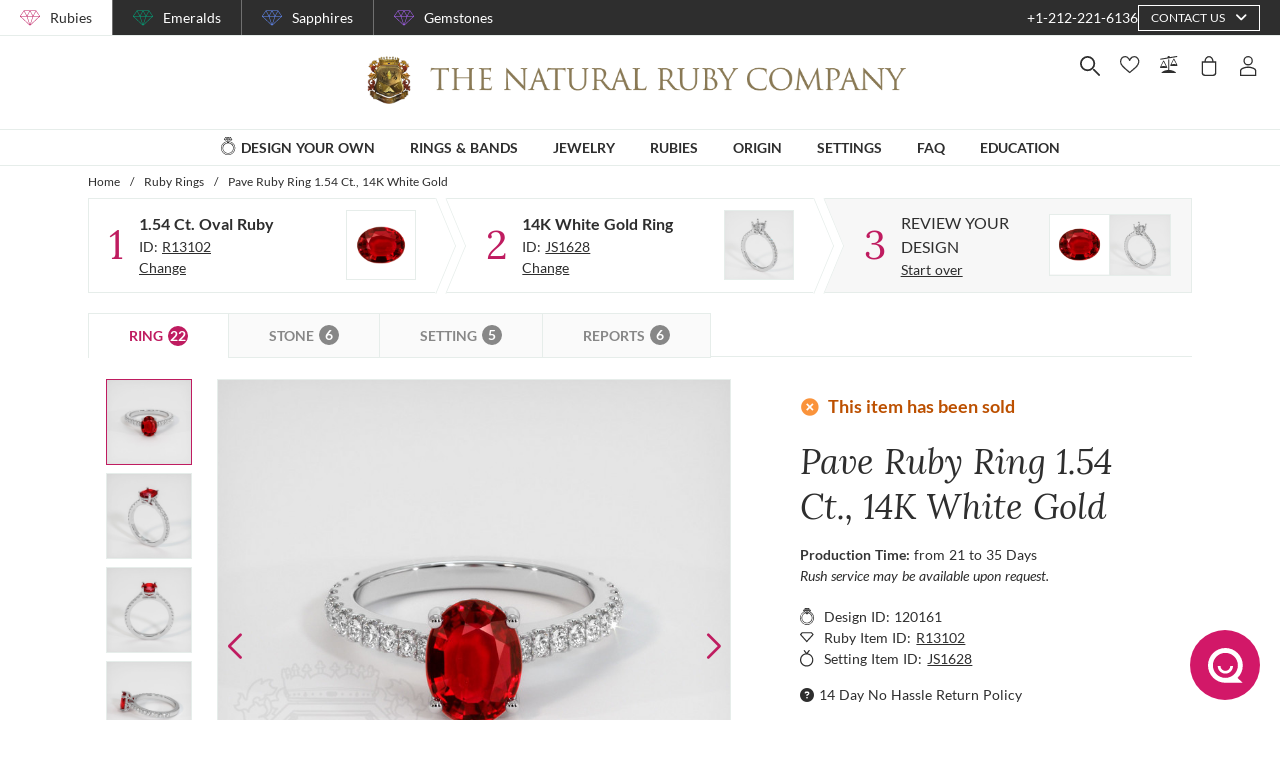

--- FILE ---
content_type: text/html; charset=utf-8
request_url: https://thenaturalrubycompany.com/design-your-own/review/red-ruby-ring-oval-1.54ct-14k-white-gold-js1628w14-r13102/
body_size: 168186
content:
<!doctype html>
<html data-n-head-ssr lang="en" data-n-head="%7B%22lang%22:%7B%22ssr%22:%22en%22%7D%7D">
  <head >
    <meta data-n-head="ssr" charset="utf-8"><meta data-n-head="ssr" name="p:domain_verify" content="a7c4a4085a03860ccd3222ab1738ee5c"><meta data-n-head="ssr" name="viewport" content="width=device-width, initial-scale=1"><meta data-n-head="ssr" name="theme-color" content="#e2e2e2"><meta data-n-head="ssr" name="robots" content="noindex"><meta data-n-head="ssr" property="name" name="name" content="The Natural Ruby Company"><meta data-n-head="ssr" property="lang" name="lang" content="en"><meta data-n-head="ssr" data-hid="title" name="title" property="title" content=" Ruby Ring 1.54 Ct. 14K White Gold | The Natural Ruby Company"><meta data-n-head="ssr" data-hid="description" name="description" property="description" content="The ring features a beautiful, transparent GRS certified Vivid Red “Pigeon’s Blood”  1.54 carat oval shape red ruby with the dimensions of 8.01 x 6.40 x 2.91 mm and a mixed brilliant cut. It has a clarity grade of eye clean (evaluated at eye level), vivid color saturation, and an excellent polish. The origin of this ruby is Mozambique. 

Featured in the ring: White round shaped diamonds, weighing approx 0.135 carats, clarity VS1/VS2 and a color grade of F. 

Also featured in the ring: White round shaped diamonds, weighing approx 0.504 carats, clarity VS1/VS2 and a color grade of F. 

The ring is entirely set in 14K white gold. 

"><meta data-n-head="ssr" data-hid="navigation-page-title" name="navigation-page-title" property="navigation-page-title" content="Finalize Your "><meta data-n-head="ssr" data-hid="navigation-page-description" name="navigation-page-description" property="navigation-page-description" content=""><meta data-n-head="ssr" data-hid="twitter:card" name="twitter:card" property="twitter:card" content="summary"><meta data-n-head="ssr" data-hid="product:price:amount" name="product:price:amount" property="product:price:amount" content="16074"><meta data-n-head="ssr" data-hid="product:price:currency" name="product:price:currency" property="product:price:currency" content="USD"><meta data-n-head="ssr" data-hid="og:image_url" name="og:image_url" property="og:image_url" content="https://images.thenaturalsapphirecompany.com/previewandpast/js1628w14-r13102/image/red-ruby-ring-js1628w14-r13102-14k-white-gold-preview-request-view-01.jpg?d=750x750&amp;s=nrc&amp;v=20231127121043"><meta data-n-head="ssr" data-hid="og:url" name="og:url" property="og:url" content="https://thenaturalrubycompany.com/design-your-own/review/red-ruby-ring-oval-1.54ct-14k-white-gold-js1628w14-r13102/"><meta data-n-head="ssr" data-hid="og:type" name="og:type" property="og:type" content="product"><meta data-n-head="ssr" data-hid="fb:app_id" name="fb:app_id" property="fb:app_id" content="null"><title> Ruby Ring 1.54 Ct. 14K White Gold | The Natural Ruby Company</title><link data-n-head="ssr" rel="preconnect" href="https://360images.thenaturalsapphirecompany.com/"><link data-n-head="ssr" rel="preconnect" href="https://images.thenaturalsapphirecompany.com/"><link data-n-head="ssr" rel="dns-prefetch" href="https://images.thenaturalsapphirecompany.com/"><link data-n-head="ssr" rel="preconnect" href="https://service.thenaturalsapphirecompany.com"><link data-n-head="ssr" rel="preload" as="font" crossOrigin="anonymous" href="/styles/fonts/Lora/woff2/Lora-Regular.woff2"><link data-n-head="ssr" rel="preload" as="font" crossOrigin="anonymous" href="/styles/fonts/Lora/woff2/Lora-Italic.woff2"><link data-n-head="ssr" rel="preload" as="font" crossOrigin="anonymous" href="/styles/fonts/Lato/woff2/Lato-Regular.woff2"><link data-n-head="ssr" rel="canonical" href="https://thenaturalrubycompany.com/design-your-own/review/red-ruby-ring-oval-1.54ct-14k-white-gold-js1628w14-r13102/"><link data-n-head="ssr" rel="stylesheet" type="text/css" href="https://service.thenaturalsapphirecompany.com/cdn/swiper-bundle.min.css"><script data-n-head="ssr" src="https://f86a65dca19a.edge.sdk.awswaf.com/f86a65dca19a/648b86f16b8e/challenge.js" defer></script><script data-n-head="ssr" type="application/ld+json">{"@context":"http://schema.org","@type":"WebSite","name":"The Natural Ruby Company","url":"https://thenaturalrubycompany.com/"}</script><script data-n-head="ssr" type="application/ld+json">{"@context":"http://schema.org","@type":"LocalBusiness","address":{"@type":"PostalAddress","streetAddress":"608 5th Avenue, 11th Floor Penthouse","addressRegion":"New York, NY 10020","addressCountry":"United States"},"description":"Head Office, Showroom & Workshop","name":"The Natural Ruby Company","priceRange":"$$","image":"https://thenaturalrubycompany.com/images/hi-res/logo@2x.jpg","telephone":"+1-212-221-6136"}</script><script data-n-head="ssr" type="application/ld+json">{"@context":"http://schema.org/","@type":"Product","name":"Pave Ruby Ring 1.54 Ct., 14K White Gold","image":["https://images.thenaturalsapphirecompany.com/previewandpast/js1628w14-r13102/image/red-ruby-ring-js1628w14-r13102-14k-white-gold-preview-request-view-01.jpg?d=750x750&s=nrc&v=20231127121043","https://images.thenaturalsapphirecompany.com/previewandpast/js1628w14-r13102/image/red-ruby-ring-js1628w14-r13102-14k-white-gold-preview-request-view-02.jpg?d=750x750&s=nrc&v=20231127121037","https://images.thenaturalsapphirecompany.com/previewandpast/js1628w14-r13102/image/red-ruby-ring-js1628w14-r13102-14k-white-gold-preview-request-view-03.jpg?d=750x750&s=nrc&v=20231127121037","https://images.thenaturalsapphirecompany.com/previewandpast/js1628w14-r13102/image/red-ruby-ring-js1628w14-r13102-14k-white-gold-preview-request-view-04.jpg?d=750x750&s=nrc&v=20231127121037","https://images.thenaturalsapphirecompany.com/previewandpast/js1628w14-r13102/appraisal/js1628w14-r13102_nsc_web.jpg"],"description":"One beautiful transparent GRS certified Vivid Red “Pigeon’s Blood”  1.54 carat oval shape red ruby with dimensions of 8.01 x 6.40 x 2.91 mm. It has a mixed brilliant cut, and a clarity grade of eye clean (evaluated at eye level), vivid color intensity, and an excellent polish. The origin of this ruby is Mozambique.","sku":"JS1628W14-R13102","mpn":"JS1628W14-R13102","brand":{"@type":"Thing","name":"The Natural Ruby Company"},"offers":{"@type":"Offer","priceCurrency":"USD","price":16074,"priceValidUntil":"2026-02-04","itemCondition":"http://schema.org/NewCondition","availability":"http://schema.org/InStock","seller":{"@type":"Organization","name":"The Natural Ruby Company"},"url":"https://thenaturalrubycompany.com//design-your-own/review/red-ruby-ring-oval-1.54ct-14k-white-gold-js1628w14-r13102/"}}</script><style data-vue-ssr-id="6f2b1ad0:0 205c1ee8:0 df561198:0 b8d2539e:0 302ed940:0 0b745a9b:0 f4802896:0 20ceea8b:0 7f914afb:0 5d01ddc1:0 e40c4acc:0 384baed0:0 45176234:0 3045d667:0 5fe79e5b:0 15c2a23c:0 1423dc1d:0 37e62628:0 61f6e810:0 63169d1e:0 7e5ceb76:0 2d718674:0 295fd4f6:0 5e5fa594:0 5e21139c:0 0d35759f:0 4208cc58:0 24cf2e00:0 33109437:0 c2780954:0 046afaea:0 30e27a8c:0 369a10b0:0 0055febf:0 4ffef993:0 025d38d8:0 3d71213c:0 e3146488:0 28b26a0c:0 4ed43cea:0 730fb09a:0 777c4e26:0 4ac6eb5e:0 1cf19111:0 2c19661e:0 f00c71b6:0 a0ef38aa:0 7e19e242:0 38900c0b:0 4b5a1aac:0 49ddbb7f:0 9ff64e0a:0 1b525404:0 38fd742a:0 00acff6e:0 9f992f92:0 6e0b5fb4:0 d5d6a97e:0 6ef450d6:0 8b0ad408:0 36ec1c6e:0 2b3dd8e2:0 1ce6f610:0 8fb64d8c:0 0fdb4b39:0 d18d0354:0 5e8b2822:0 c6cfdc44:0 0f1803eb:0 22128f9a:0 7c8087d2:0 7b79a841:0 43be3c84:0 2efe18d0:0 2e8fa375:0 8549361a:0 4e82694e:0 799a789b:0 471c3e0c:0 7194ed3a:0 d9668cf0:0 6a769ff8:0 76055343:0 41ce8e14:0 0e5ee313:0 211d7096:0 14b73592:0 549e9fbf:0 02d2b39c:0 70649020:0 f7308f76:0 195c0ca3:0">/*!
 * Font Awesome Free 6.4.0 by @fontawesome - https://fontawesome.com
 * License - https://fontawesome.com/license/free (Icons: CC BY 4.0, Fonts: SIL OFL 1.1, Code: MIT License)
 * Copyright 2023 Fonticons, Inc.
 */.fa{font-family:"Font Awesome 6 Free";font-family:var(--fa-style-family,"Font Awesome 6 Free");font-weight:900;font-weight:var(--fa-style,900)}.fa,.fab,.far,.fas{-moz-osx-font-smoothing:grayscale;-webkit-font-smoothing:antialiased;font-feature-settings:normal;display:inline-block;display:var(--fa-display,inline-block);font-style:normal;font-variant:normal;line-height:1;text-rendering:auto}.far,.fas{font-family:"Font Awesome 6 Free"}.fab{font-family:"Font Awesome 6 Brands"}@keyframes fa-beat{0%,90%{transform:scale(1)}45%{transform:scale(1.25);transform:scale(var(--fa-beat-scale,1.25))}}@keyframes fa-bounce{0%{transform:scale(1) translateY(0)}10%{transform:scale(1.1,.9) translateY(0);transform:scale(var(--fa-bounce-start-scale-x,1.1),var(--fa-bounce-start-scale-y,.9)) translateY(0)}30%{transform:scale(.9,1.1) translateY(-.5em);transform:scale(var(--fa-bounce-jump-scale-x,.9),var(--fa-bounce-jump-scale-y,1.1)) translateY(var(--fa-bounce-height,-.5em))}50%{transform:scale(1.05,.95) translateY(0);transform:scale(var(--fa-bounce-land-scale-x,1.05),var(--fa-bounce-land-scale-y,.95)) translateY(0)}57%{transform:scale(1) translateY(-.125em);transform:scale(1) translateY(var(--fa-bounce-rebound,-.125em))}64%{transform:scale(1) translateY(0)}to{transform:scale(1) translateY(0)}}@keyframes fa-fade{50%{opacity:.4;opacity:var(--fa-fade-opacity,.4)}}@keyframes fa-beat-fade{0%,to{opacity:.4;opacity:var(--fa-beat-fade-opacity,.4);transform:scale(1)}50%{opacity:1;transform:scale(1.125);transform:scale(var(--fa-beat-fade-scale,1.125))}}@keyframes fa-flip{50%{transform:rotateY(-180deg);transform:rotate3d(var(--fa-flip-x,0),var(--fa-flip-y,1),var(--fa-flip-z,0),var(--fa-flip-angle,-180deg))}}@keyframes fa-shake{0%{transform:rotate(-15deg)}4%{transform:rotate(15deg)}24%,8%{transform:rotate(-18deg)}12%,28%{transform:rotate(18deg)}16%{transform:rotate(-22deg)}20%{transform:rotate(22deg)}32%{transform:rotate(-12deg)}36%{transform:rotate(12deg)}40%,to{transform:rotate(0deg)}}@keyframes fa-spin{0%{transform:rotate(0deg)}to{transform:rotate(1turn)}}.fa-calendar-alt:before{content:"\f073"}.fa-minus-circle:before{content:"\f056"}.fa-mail-bulk:before{content:"\f674"}.fa-caret-right:before{content:"\f0da"}.fa-compass:before{content:"\f14e"}.fa-flag:before{content:"\f024"}.fa-lock:before{content:"\f023"}.fa-hourglass-half:before{content:"\f252"}.fa-users:before{content:"\f0c0"}.fa-eye-slash:before{content:"\f070"}.fa-chevron-up:before{content:"\f077"}.fa-user:before{content:"\f007"}.fa-globe:before{content:"\f0ac"}.fa-venus-mars:before{content:"\f228"}.fa-city:before{content:"\f64f"}.fa-map-marked-alt:before{content:"\f5a0"}.fa-gift:before{content:"\f06b"}.fa-question-circle:before{content:"\f059"}.fa-eye:before{content:"\f06e"}.fa-phone:before{content:"\f095"}.fa-envelope:before{content:"\f0e0"}.fa-angle-down:before{content:"\f107"}.fa-credit-card:before{content:"\f09d"}.fa-map-marker-alt:before{content:"\f3c5"}.fa-chevron-down:before{content:"\f078"}.fa-copy:before{content:"\f0c5"}.fa-times:before,.fa-xmark:before{content:"\f00d"}.fa-angle-up:before{content:"\f106"}.fa-chevron-left:before{content:"\f053"}.fa-chevron-right:before{content:"\f054"}.fa-calendar:before{content:"\f133"}.fa-plus-circle:before{content:"\f055"}.fa-check:before{content:"\f00c"}.fa-angle-left:before{content:"\f104"}.sr-only{clip:rect(0,0,0,0);border-width:0;height:1px;margin:-1px;overflow:hidden;padding:0;position:absolute;white-space:nowrap;width:1px}:root{--fa-style-family-brands:"Font Awesome 6 Brands";--fa-font-brands:normal 400 1em/1 "Font Awesome 6 Brands"}@font-face{font-display:block;font-family:"Font Awesome 6 Brands";font-style:normal;font-weight:400;src:url(/_nuxt/fonts/fa-brands-400.8b0dded.woff2) format("woff2"),url(/_nuxt/fonts/fa-brands-400.0ab3921.ttf) format("truetype")}.fab{font-weight:400}.fa-instagram-square:before{content:"\e055"}.fa-facebook-f:before{content:"\f39e"}.fa-instagram:before{content:"\f16d"}.fa-pinterest-p:before{content:"\f231"}.fa-twitter:before{content:"\f099"}:root{--fa-font-regular:normal 400 1em/1 "Font Awesome 6 Free"}@font-face{font-display:block;font-family:"Font Awesome 6 Free";font-style:normal;font-weight:400;src:url(/_nuxt/fonts/fa-regular-400.61f30b7.woff2) format("woff2"),url(/_nuxt/fonts/fa-regular-400.2020673.ttf) format("truetype")}.far{font-weight:400}:root{--fa-style-family-classic:"Font Awesome 6 Free";--fa-font-solid:normal 900 1em/1 "Font Awesome 6 Free"}@font-face{font-display:block;font-family:"Font Awesome 6 Free";font-style:normal;font-weight:900;src:url(/_nuxt/fonts/fa-solid-900.c642783.woff2) format("woff2"),url(/_nuxt/fonts/fa-solid-900.e2ceb83.ttf) format("truetype")}.fas{font-weight:900}@font-face{font-display:block;font-family:"Font Awesome 5 Brands";font-weight:400;src:url(/_nuxt/fonts/fa-brands-400.8b0dded.woff2) format("woff2"),url(/_nuxt/fonts/fa-brands-400.0ab3921.ttf) format("truetype")}@font-face{font-display:block;font-family:"Font Awesome 5 Free";font-weight:900;src:url(/_nuxt/fonts/fa-solid-900.c642783.woff2) format("woff2"),url(/_nuxt/fonts/fa-solid-900.e2ceb83.ttf) format("truetype")}@font-face{font-display:block;font-family:"Font Awesome 5 Free";font-weight:400;src:url(/_nuxt/fonts/fa-regular-400.61f30b7.woff2) format("woff2"),url(/_nuxt/fonts/fa-regular-400.2020673.ttf) format("truetype")}@font-face{font-display:block;font-family:"FontAwesome";src:url(/_nuxt/fonts/fa-solid-900.c642783.woff2) format("woff2"),url(/_nuxt/fonts/fa-solid-900.e2ceb83.ttf) format("truetype")}@font-face{font-display:block;font-family:"FontAwesome";src:url(/_nuxt/fonts/fa-brands-400.8b0dded.woff2) format("woff2"),url(/_nuxt/fonts/fa-brands-400.0ab3921.ttf) format("truetype")}@font-face{font-display:block;font-family:"FontAwesome";src:url(/_nuxt/fonts/fa-regular-400.61f30b7.woff2) format("woff2"),url(/_nuxt/fonts/fa-regular-400.2020673.ttf) format("truetype");unicode-range:u+f003,u+f006,u+f014,u+f016-f017,u+f01a-f01b,u+f01d,u+f022,u+f03e,u+f044,u+f046,u+f05c-f05d,u+f06e,u+f070,u+f087-f088,u+f08a,u+f094,u+f096-f097,u+f09d,u+f0a0,u+f0a2,u+f0a4-f0a7,u+f0c5,u+f0c7,u+f0e5-f0e6,u+f0eb,u+f0f6-f0f8,u+f10c,u+f114-f115,u+f118-f11a,u+f11c-f11d,u+f133,u+f147,u+f14e,u+f150-f152,u+f185-f186,u+f18e,u+f190-f192,u+f196,u+f1c1-f1c9,u+f1d9,u+f1db,u+f1e3,u+f1ea,u+f1f7,u+f1f9,u+f20a,u+f247-f248,u+f24a,u+f24d,u+f255-f25b,u+f25d,u+f271-f274,u+f278,u+f27b,u+f28c,u+f28e,u+f29c,u+f2b5,u+f2b7,u+f2ba,u+f2bc,u+f2be,u+f2c0-f2c1,u+f2c3,u+f2d0,u+f2d2,u+f2d4,u+f2dc}@font-face{font-display:block;font-family:"FontAwesome";src:url(/_nuxt/fonts/fa-v4compatibility.4bc58bc.woff2) format("woff2"),url(/_nuxt/fonts/fa-v4compatibility.d20cedd.ttf) format("truetype");unicode-range:u+f041,u+f047,u+f065-f066,u+f07d-f07e,u+f080,u+f08b,u+f08e,u+f090,u+f09a,u+f0ac,u+f0ae,u+f0b2,u+f0d0,u+f0d6,u+f0e4,u+f0ec,u+f10a-f10b,u+f123,u+f13e,u+f148-f149,u+f14c,u+f156,u+f15e,u+f160-f161,u+f163,u+f175-f178,u+f195,u+f1f8,u+f219,u+f27a}
@media screen and (min-width:1840px){.container:not(.is-max-desktop):not(.is-max-widescreen):not(.is-max-fullhd){max-width:1776px!important}}/*! bulma.io v0.9.4 | MIT License | github.com/jgthms/bulma */.button,.file-cta,.file-name,.input,.pagination-ellipsis,.pagination-link,.pagination-next,.pagination-previous,.select select,.textarea{align-items:center;-moz-appearance:none;-webkit-appearance:none;border:1px solid transparent;border-radius:4px;box-shadow:none;display:inline-flex;font-size:1rem;height:2.5em;justify-content:flex-start;line-height:1.5;padding:calc(.5em - 1px) calc(.75em - 1px);position:relative;vertical-align:top}.button:active,.button:focus,.file-cta:active,.file-cta:focus,.file-name:active,.file-name:focus,.input:active,.input:focus,.is-active.button,.is-active.file-cta,.is-active.file-name,.is-active.input,.is-active.pagination-ellipsis,.is-active.pagination-link,.is-active.pagination-next,.is-active.pagination-previous,.is-active.textarea,.is-focused.button,.is-focused.file-cta,.is-focused.file-name,.is-focused.input,.is-focused.pagination-ellipsis,.is-focused.pagination-link,.is-focused.pagination-next,.is-focused.pagination-previous,.is-focused.textarea,.pagination-ellipsis:active,.pagination-ellipsis:focus,.pagination-link:active,.pagination-link:focus,.pagination-next:active,.pagination-next:focus,.pagination-previous:active,.pagination-previous:focus,.select select.is-active,.select select.is-focused,.select select:active,.select select:focus,.textarea:active,.textarea:focus{outline:none}.select fieldset[disabled] select,.select select[disabled],[disabled].button,[disabled].file-cta,[disabled].file-name,[disabled].input,[disabled].pagination-ellipsis,[disabled].pagination-link,[disabled].pagination-next,[disabled].pagination-previous,[disabled].textarea,fieldset[disabled] .button,fieldset[disabled] .file-cta,fieldset[disabled] .file-name,fieldset[disabled] .input,fieldset[disabled] .pagination-ellipsis,fieldset[disabled] .pagination-link,fieldset[disabled] .pagination-next,fieldset[disabled] .pagination-previous,fieldset[disabled] .select select,fieldset[disabled] .textarea{cursor:not-allowed}.breadcrumb,.button,.file,.is-unselectable,.pagination-ellipsis,.pagination-link,.pagination-next,.pagination-previous,.tabs{-webkit-touch-callout:none;-webkit-user-select:none;-moz-user-select:none;user-select:none}.navbar-link:not(.is-arrowless):after,.select:not(.is-multiple):not(.is-loading):after{border:3px solid transparent;border-radius:2px;border-right:0;border-top:0;content:" ";display:block;height:.625em;margin-top:-.4375em;pointer-events:none;position:absolute;top:50%;transform:rotate(-45deg);transform-origin:center;width:.625em}.block:not(:last-child),.box:not(:last-child),.breadcrumb:not(:last-child),.content:not(:last-child),.level:not(:last-child),.message:not(:last-child),.notification:not(:last-child),.pagination:not(:last-child),.progress:not(:last-child),.subtitle:not(:last-child),.table-container:not(:last-child),.table:not(:last-child),.tabs:not(:last-child),.title:not(:last-child){margin-bottom:1.5rem}.delete,.modal-close{-webkit-touch-callout:none;-moz-appearance:none;-webkit-appearance:none;background-color:rgba(46,46,46,.2);border:none;border-radius:9999px;cursor:pointer;display:inline-block;flex-grow:0;flex-shrink:0;font-size:0;height:20px;max-height:20px;max-width:20px;min-height:20px;min-width:20px;outline:none;pointer-events:auto;position:relative;-webkit-user-select:none;-moz-user-select:none;user-select:none;vertical-align:top;width:20px}.delete:after,.delete:before,.modal-close:after,.modal-close:before{background-color:#fff;content:"";display:block;left:50%;position:absolute;top:50%;transform:translateX(-50%) translateY(-50%) rotate(45deg);transform-origin:center center}.delete:before,.modal-close:before{height:2px;width:50%}.delete:after,.modal-close:after{height:50%;width:2px}.delete:focus,.delete:hover,.modal-close:focus,.modal-close:hover{background-color:rgba(46,46,46,.3)}.delete:active,.modal-close:active{background-color:rgba(46,46,46,.4)}.is-small.delete,.is-small.modal-close{height:16px;max-height:16px;max-width:16px;min-height:16px;min-width:16px;width:16px}.is-medium.delete,.is-medium.modal-close{height:24px;max-height:24px;max-width:24px;min-height:24px;min-width:24px;width:24px}.is-large.delete,.is-large.modal-close{height:32px;max-height:32px;max-width:32px;min-height:32px;min-width:32px;width:32px}.button.is-loading:after,.control.is-loading:after,.loader,.select.is-loading:after{animation:spinAround .5s linear infinite;border-color:transparent transparent #dbdbdb #dbdbdb;border-radius:9999px;border-style:solid;border-width:2px;content:"";display:block;height:1em;position:relative;width:1em}.hero-video,.image.is-16by9 .has-ratio,.image.is-16by9 img,.image.is-1by1 .has-ratio,.image.is-1by1 img,.image.is-1by2 .has-ratio,.image.is-1by2 img,.image.is-1by3 .has-ratio,.image.is-1by3 img,.image.is-2by1 .has-ratio,.image.is-2by1 img,.image.is-2by3 .has-ratio,.image.is-2by3 img,.image.is-3by1 .has-ratio,.image.is-3by1 img,.image.is-3by2 .has-ratio,.image.is-3by2 img,.image.is-3by4 .has-ratio,.image.is-3by4 img,.image.is-3by5 .has-ratio,.image.is-3by5 img,.image.is-4by3 .has-ratio,.image.is-4by3 img,.image.is-4by5 .has-ratio,.image.is-4by5 img,.image.is-5by3 .has-ratio,.image.is-5by3 img,.image.is-5by4 .has-ratio,.image.is-5by4 img,.image.is-9by16 .has-ratio,.image.is-9by16 img,.image.is-square .has-ratio,.image.is-square img,.is-overlay,.modal,.modal-background{bottom:0;left:0;position:absolute;right:0;top:0}.navbar-burger{color:currentColor;font-family:inherit;font-size:1em}/*! minireset.css v0.0.6 | MIT License | github.com/jgthms/minireset.css */.navbar-burger,blockquote,body,dd,dl,dt,fieldset,figure,h1,h2,h3,h4,h5,h6,hr,html,iframe,legend,li,ol,p,pre,textarea,ul{margin:0;padding:0}h1,h2,h3,h4,h5,h6{font-size:100%;font-weight:400}ul{list-style:none}button,input,select,textarea{margin:0}html{box-sizing:border-box}*,:after,:before{box-sizing:inherit}img,video{height:auto;max-width:100%}iframe{border:0}table{border-collapse:collapse;border-spacing:0}td,th{padding:0}td:not([align]),th:not([align]){text-align:inherit}html{-moz-osx-font-smoothing:grayscale;-webkit-font-smoothing:antialiased;-webkit-text-size-adjust:100%;-moz-text-size-adjust:100%;text-size-adjust:100%;background-color:#fff;font-size:16px;min-width:300px;overflow-x:hidden;overflow-y:scroll;text-rendering:optimizeLegibility}article,aside,figure,footer,header,hgroup,section{display:block}body,button,input,optgroup,select,textarea{font-family:BlinkMacSystemFont,-apple-system,"Segoe UI","Roboto","Oxygen","Ubuntu","Cantarell","Fira Sans","Droid Sans","Helvetica Neue","Helvetica","Arial",sans-serif}code,pre{-moz-osx-font-smoothing:auto;-webkit-font-smoothing:auto;font-family:monospace}body{color:#4a4a4a;font-size:1em;font-weight:400;line-height:1.5}a{color:#485fc7;cursor:pointer;-webkit-text-decoration:none;text-decoration:none}a strong{color:currentColor}a:hover{color:#363636}code{color:#da1039;font-size:.875em;font-weight:400;padding:.25em .5em}code,hr{background-color:#f5f5f5}hr{border:none;display:block;height:2px;margin:1.5rem 0}img{height:auto;max-width:100%}input[type=checkbox],input[type=radio]{vertical-align:baseline}small{font-size:.875em}span{font-style:inherit;font-weight:inherit}strong{color:#363636;font-weight:700}fieldset{border:none}pre{-webkit-overflow-scrolling:touch;word-wrap:normal;background-color:#f5f5f5;color:#4a4a4a;font-size:.875em;overflow-x:auto;padding:1.25rem 1.5rem;white-space:pre}pre code{background-color:transparent;color:currentColor;font-size:1em;padding:0}table td,table th{vertical-align:top}table td:not([align]),table th:not([align]){text-align:inherit}table th{color:#363636}@keyframes spinAround{0%{transform:rotate(0deg)}to{transform:rotate(359deg)}}.box{background-color:#fff;border-radius:6px;box-shadow:0 .5em 1em -.125em rgba(46,46,46,.1),0 0 0 1px rgba(46,46,46,.02);color:#4a4a4a;display:block;padding:1.25rem}a.box:focus,a.box:hover{box-shadow:0 .5em 1em -.125em rgba(46,46,46,.1),0 0 0 1px #485fc7}a.box:active{box-shadow:inset 0 1px 2px rgba(46,46,46,.2),0 0 0 1px #485fc7}.button{background-color:#fff;border-color:#dbdbdb;border-width:1px;color:#363636;cursor:pointer;justify-content:center;padding:calc(.5em - 1px) 1em;text-align:center;white-space:nowrap}.button strong{color:inherit}.button .icon,.button .icon.is-large,.button .icon.is-medium,.button .icon.is-small{height:1.5em;width:1.5em}.button .icon:first-child:not(:last-child){margin-left:calc(-.5em - 1px);margin-right:.25em}.button .icon:last-child:not(:first-child){margin-left:.25em;margin-right:calc(-.5em - 1px)}.button .icon:first-child:last-child{margin-left:calc(-.5em - 1px);margin-right:calc(-.5em - 1px)}.button.is-hovered,.button:hover{border-color:#b5b5b5;color:#363636}.button.is-focused,.button:focus{border-color:#485fc7;color:#363636}.button.is-focused:not(:active),.button:focus:not(:active){box-shadow:0 0 0 .125em rgba(72,95,199,.25)}.button.is-active,.button:active{border-color:#4a4a4a;color:#363636}.button.is-text{background-color:transparent;border-color:transparent;color:#4a4a4a;-webkit-text-decoration:underline;text-decoration:underline}.button.is-text.is-focused,.button.is-text.is-hovered,.button.is-text:focus,.button.is-text:hover{background-color:#f5f5f5;color:#363636}.button.is-text.is-active,.button.is-text:active{background-color:#e8e8e8;color:#363636}.button.is-text[disabled],fieldset[disabled] .button.is-text{background-color:transparent;border-color:transparent;box-shadow:none}.button.is-ghost{background:none;border-color:transparent;color:#485fc7;-webkit-text-decoration:none;text-decoration:none}.button.is-ghost.is-hovered,.button.is-ghost:hover{color:#485fc7;-webkit-text-decoration:underline;text-decoration:underline}.button.is-white{background-color:#fff;border-color:transparent;color:#2e2e2e}.button.is-white.is-hovered,.button.is-white:hover{background-color:#f9f9f9;border-color:transparent;color:#2e2e2e}.button.is-white.is-focused,.button.is-white:focus{border-color:transparent;color:#2e2e2e}.button.is-white.is-focused:not(:active),.button.is-white:focus:not(:active){box-shadow:0 0 0 .125em hsla(0,0%,100%,.25)}.button.is-white.is-active,.button.is-white:active{background-color:#f2f2f2;border-color:transparent;color:#2e2e2e}.button.is-white[disabled],fieldset[disabled] .button.is-white{background-color:#fff;border-color:#fff;box-shadow:none}.button.is-white.is-inverted{background-color:#2e2e2e;color:#fff}.button.is-white.is-inverted.is-hovered,.button.is-white.is-inverted:hover{background-color:#212121}.button.is-white.is-inverted[disabled],fieldset[disabled] .button.is-white.is-inverted{background-color:#2e2e2e;border-color:transparent;box-shadow:none;color:#fff}.button.is-white.is-loading:after{border-color:transparent transparent #2e2e2e #2e2e2e!important}.button.is-white.is-outlined{background-color:transparent;border-color:#fff;color:#fff}.button.is-white.is-outlined.is-focused,.button.is-white.is-outlined.is-hovered,.button.is-white.is-outlined:focus,.button.is-white.is-outlined:hover{background-color:#fff;border-color:#fff;color:#2e2e2e}.button.is-white.is-outlined.is-loading:after{border-color:transparent transparent #fff #fff!important}.button.is-white.is-outlined.is-loading.is-focused:after,.button.is-white.is-outlined.is-loading.is-hovered:after,.button.is-white.is-outlined.is-loading:focus:after,.button.is-white.is-outlined.is-loading:hover:after{border-color:transparent transparent #2e2e2e #2e2e2e!important}.button.is-white.is-outlined[disabled],fieldset[disabled] .button.is-white.is-outlined{background-color:transparent;border-color:#fff;box-shadow:none;color:#fff}.button.is-white.is-inverted.is-outlined{background-color:transparent;border-color:#2e2e2e;color:#2e2e2e}.button.is-white.is-inverted.is-outlined.is-focused,.button.is-white.is-inverted.is-outlined.is-hovered,.button.is-white.is-inverted.is-outlined:focus,.button.is-white.is-inverted.is-outlined:hover{background-color:#2e2e2e;color:#fff}.button.is-white.is-inverted.is-outlined.is-loading.is-focused:after,.button.is-white.is-inverted.is-outlined.is-loading.is-hovered:after,.button.is-white.is-inverted.is-outlined.is-loading:focus:after,.button.is-white.is-inverted.is-outlined.is-loading:hover:after{border-color:transparent transparent #fff #fff!important}.button.is-white.is-inverted.is-outlined[disabled],fieldset[disabled] .button.is-white.is-inverted.is-outlined{background-color:transparent;border-color:#2e2e2e;box-shadow:none;color:#2e2e2e}.button.is-black{background-color:#2e2e2e;border-color:transparent;color:#fff}.button.is-black.is-hovered,.button.is-black:hover{background-color:#282828;border-color:transparent;color:#fff}.button.is-black.is-focused,.button.is-black:focus{border-color:transparent;color:#fff}.button.is-black.is-focused:not(:active),.button.is-black:focus:not(:active){box-shadow:0 0 0 .125em rgba(46,46,46,.25)}.button.is-black.is-active,.button.is-black:active{background-color:#212121;border-color:transparent;color:#fff}.button.is-black[disabled],fieldset[disabled] .button.is-black{background-color:#2e2e2e;border-color:#2e2e2e;box-shadow:none}.button.is-black.is-inverted{background-color:#fff;color:#2e2e2e}.button.is-black.is-inverted.is-hovered,.button.is-black.is-inverted:hover{background-color:#f2f2f2}.button.is-black.is-inverted[disabled],fieldset[disabled] .button.is-black.is-inverted{background-color:#fff;border-color:transparent;box-shadow:none;color:#2e2e2e}.button.is-black.is-loading:after{border-color:transparent transparent #fff #fff!important}.button.is-black.is-outlined{background-color:transparent;border-color:#2e2e2e;color:#2e2e2e}.button.is-black.is-outlined.is-focused,.button.is-black.is-outlined.is-hovered,.button.is-black.is-outlined:focus,.button.is-black.is-outlined:hover{background-color:#2e2e2e;border-color:#2e2e2e;color:#fff}.button.is-black.is-outlined.is-loading:after{border-color:transparent transparent #2e2e2e #2e2e2e!important}.button.is-black.is-outlined.is-loading.is-focused:after,.button.is-black.is-outlined.is-loading.is-hovered:after,.button.is-black.is-outlined.is-loading:focus:after,.button.is-black.is-outlined.is-loading:hover:after{border-color:transparent transparent #fff #fff!important}.button.is-black.is-outlined[disabled],fieldset[disabled] .button.is-black.is-outlined{background-color:transparent;border-color:#2e2e2e;box-shadow:none;color:#2e2e2e}.button.is-black.is-inverted.is-outlined{background-color:transparent;border-color:#fff;color:#fff}.button.is-black.is-inverted.is-outlined.is-focused,.button.is-black.is-inverted.is-outlined.is-hovered,.button.is-black.is-inverted.is-outlined:focus,.button.is-black.is-inverted.is-outlined:hover{background-color:#fff;color:#2e2e2e}.button.is-black.is-inverted.is-outlined.is-loading.is-focused:after,.button.is-black.is-inverted.is-outlined.is-loading.is-hovered:after,.button.is-black.is-inverted.is-outlined.is-loading:focus:after,.button.is-black.is-inverted.is-outlined.is-loading:hover:after{border-color:transparent transparent #2e2e2e #2e2e2e!important}.button.is-black.is-inverted.is-outlined[disabled],fieldset[disabled] .button.is-black.is-inverted.is-outlined{background-color:transparent;border-color:#fff;box-shadow:none;color:#fff}.button.is-light{background-color:#f5f5f5;border-color:transparent;color:rgba(0,0,0,.7)}.button.is-light.is-hovered,.button.is-light:hover{background-color:#eee;border-color:transparent;color:rgba(0,0,0,.7)}.button.is-light.is-focused,.button.is-light:focus{border-color:transparent;color:rgba(0,0,0,.7)}.button.is-light.is-focused:not(:active),.button.is-light:focus:not(:active){box-shadow:0 0 0 .125em hsla(0,0%,96%,.25)}.button.is-light.is-active,.button.is-light:active{background-color:#e8e8e8;border-color:transparent;color:rgba(0,0,0,.7)}.button.is-light[disabled],fieldset[disabled] .button.is-light{background-color:#f5f5f5;border-color:#f5f5f5;box-shadow:none}.button.is-light.is-inverted{color:#f5f5f5}.button.is-light.is-inverted,.button.is-light.is-inverted.is-hovered,.button.is-light.is-inverted:hover{background-color:rgba(0,0,0,.7)}.button.is-light.is-inverted[disabled],fieldset[disabled] .button.is-light.is-inverted{background-color:rgba(0,0,0,.7);border-color:transparent;box-shadow:none;color:#f5f5f5}.button.is-light.is-loading:after{border-color:transparent transparent rgba(0,0,0,.7) rgba(0,0,0,.7)!important}.button.is-light.is-outlined{background-color:transparent;border-color:#f5f5f5;color:#f5f5f5}.button.is-light.is-outlined.is-focused,.button.is-light.is-outlined.is-hovered,.button.is-light.is-outlined:focus,.button.is-light.is-outlined:hover{background-color:#f5f5f5;border-color:#f5f5f5;color:rgba(0,0,0,.7)}.button.is-light.is-outlined.is-loading:after{border-color:transparent transparent #f5f5f5 #f5f5f5!important}.button.is-light.is-outlined.is-loading.is-focused:after,.button.is-light.is-outlined.is-loading.is-hovered:after,.button.is-light.is-outlined.is-loading:focus:after,.button.is-light.is-outlined.is-loading:hover:after{border-color:transparent transparent rgba(0,0,0,.7) rgba(0,0,0,.7)!important}.button.is-light.is-outlined[disabled],fieldset[disabled] .button.is-light.is-outlined{background-color:transparent;border-color:#f5f5f5;box-shadow:none;color:#f5f5f5}.button.is-light.is-inverted.is-outlined{background-color:transparent;border-color:rgba(0,0,0,.7);color:rgba(0,0,0,.7)}.button.is-light.is-inverted.is-outlined.is-focused,.button.is-light.is-inverted.is-outlined.is-hovered,.button.is-light.is-inverted.is-outlined:focus,.button.is-light.is-inverted.is-outlined:hover{background-color:rgba(0,0,0,.7);color:#f5f5f5}.button.is-light.is-inverted.is-outlined.is-loading.is-focused:after,.button.is-light.is-inverted.is-outlined.is-loading.is-hovered:after,.button.is-light.is-inverted.is-outlined.is-loading:focus:after,.button.is-light.is-inverted.is-outlined.is-loading:hover:after{border-color:transparent transparent #f5f5f5 #f5f5f5!important}.button.is-light.is-inverted.is-outlined[disabled],fieldset[disabled] .button.is-light.is-inverted.is-outlined{background-color:transparent;border-color:rgba(0,0,0,.7);box-shadow:none;color:rgba(0,0,0,.7)}.button.is-dark{background-color:#363636;border-color:transparent;color:#fff}.button.is-dark.is-hovered,.button.is-dark:hover{background-color:#2f2f2f;border-color:transparent;color:#fff}.button.is-dark.is-focused,.button.is-dark:focus{border-color:transparent;color:#fff}.button.is-dark.is-focused:not(:active),.button.is-dark:focus:not(:active){box-shadow:0 0 0 .125em rgba(54,54,54,.25)}.button.is-dark.is-active,.button.is-dark:active{background-color:#292929;border-color:transparent;color:#fff}.button.is-dark[disabled],fieldset[disabled] .button.is-dark{background-color:#363636;border-color:#363636;box-shadow:none}.button.is-dark.is-inverted{background-color:#fff;color:#363636}.button.is-dark.is-inverted.is-hovered,.button.is-dark.is-inverted:hover{background-color:#f2f2f2}.button.is-dark.is-inverted[disabled],fieldset[disabled] .button.is-dark.is-inverted{background-color:#fff;border-color:transparent;box-shadow:none;color:#363636}.button.is-dark.is-loading:after{border-color:transparent transparent #fff #fff!important}.button.is-dark.is-outlined{background-color:transparent;border-color:#363636;color:#363636}.button.is-dark.is-outlined.is-focused,.button.is-dark.is-outlined.is-hovered,.button.is-dark.is-outlined:focus,.button.is-dark.is-outlined:hover{background-color:#363636;border-color:#363636;color:#fff}.button.is-dark.is-outlined.is-loading:after{border-color:transparent transparent #363636 #363636!important}.button.is-dark.is-outlined.is-loading.is-focused:after,.button.is-dark.is-outlined.is-loading.is-hovered:after,.button.is-dark.is-outlined.is-loading:focus:after,.button.is-dark.is-outlined.is-loading:hover:after{border-color:transparent transparent #fff #fff!important}.button.is-dark.is-outlined[disabled],fieldset[disabled] .button.is-dark.is-outlined{background-color:transparent;border-color:#363636;box-shadow:none;color:#363636}.button.is-dark.is-inverted.is-outlined{background-color:transparent;border-color:#fff;color:#fff}.button.is-dark.is-inverted.is-outlined.is-focused,.button.is-dark.is-inverted.is-outlined.is-hovered,.button.is-dark.is-inverted.is-outlined:focus,.button.is-dark.is-inverted.is-outlined:hover{background-color:#fff;color:#363636}.button.is-dark.is-inverted.is-outlined.is-loading.is-focused:after,.button.is-dark.is-inverted.is-outlined.is-loading.is-hovered:after,.button.is-dark.is-inverted.is-outlined.is-loading:focus:after,.button.is-dark.is-inverted.is-outlined.is-loading:hover:after{border-color:transparent transparent #363636 #363636!important}.button.is-dark.is-inverted.is-outlined[disabled],fieldset[disabled] .button.is-dark.is-inverted.is-outlined{background-color:transparent;border-color:#fff;box-shadow:none;color:#fff}.button.is-primary{background-color:#00d1b2;border-color:transparent;color:#fff}.button.is-primary.is-hovered,.button.is-primary:hover{background-color:#00c4a7;border-color:transparent;color:#fff}.button.is-primary.is-focused,.button.is-primary:focus{border-color:transparent;color:#fff}.button.is-primary.is-focused:not(:active),.button.is-primary:focus:not(:active){box-shadow:0 0 0 .125em rgba(0,209,178,.25)}.button.is-primary.is-active,.button.is-primary:active{background-color:#00b89c;border-color:transparent;color:#fff}.button.is-primary[disabled],fieldset[disabled] .button.is-primary{background-color:#00d1b2;border-color:#00d1b2;box-shadow:none}.button.is-primary.is-inverted{background-color:#fff;color:#00d1b2}.button.is-primary.is-inverted.is-hovered,.button.is-primary.is-inverted:hover{background-color:#f2f2f2}.button.is-primary.is-inverted[disabled],fieldset[disabled] .button.is-primary.is-inverted{background-color:#fff;border-color:transparent;box-shadow:none;color:#00d1b2}.button.is-primary.is-loading:after{border-color:transparent transparent #fff #fff!important}.button.is-primary.is-outlined{background-color:transparent;border-color:#00d1b2;color:#00d1b2}.button.is-primary.is-outlined.is-focused,.button.is-primary.is-outlined.is-hovered,.button.is-primary.is-outlined:focus,.button.is-primary.is-outlined:hover{background-color:#00d1b2;border-color:#00d1b2;color:#fff}.button.is-primary.is-outlined.is-loading:after{border-color:transparent transparent #00d1b2 #00d1b2!important}.button.is-primary.is-outlined.is-loading.is-focused:after,.button.is-primary.is-outlined.is-loading.is-hovered:after,.button.is-primary.is-outlined.is-loading:focus:after,.button.is-primary.is-outlined.is-loading:hover:after{border-color:transparent transparent #fff #fff!important}.button.is-primary.is-outlined[disabled],fieldset[disabled] .button.is-primary.is-outlined{background-color:transparent;border-color:#00d1b2;box-shadow:none;color:#00d1b2}.button.is-primary.is-inverted.is-outlined{background-color:transparent;border-color:#fff;color:#fff}.button.is-primary.is-inverted.is-outlined.is-focused,.button.is-primary.is-inverted.is-outlined.is-hovered,.button.is-primary.is-inverted.is-outlined:focus,.button.is-primary.is-inverted.is-outlined:hover{background-color:#fff;color:#00d1b2}.button.is-primary.is-inverted.is-outlined.is-loading.is-focused:after,.button.is-primary.is-inverted.is-outlined.is-loading.is-hovered:after,.button.is-primary.is-inverted.is-outlined.is-loading:focus:after,.button.is-primary.is-inverted.is-outlined.is-loading:hover:after{border-color:transparent transparent #00d1b2 #00d1b2!important}.button.is-primary.is-inverted.is-outlined[disabled],fieldset[disabled] .button.is-primary.is-inverted.is-outlined{background-color:transparent;border-color:#fff;box-shadow:none;color:#fff}.button.is-primary.is-light{background-color:#ebfffc;color:#00947e}.button.is-primary.is-light.is-hovered,.button.is-primary.is-light:hover{background-color:#defffa;border-color:transparent;color:#00947e}.button.is-primary.is-light.is-active,.button.is-primary.is-light:active{background-color:#d1fff8;border-color:transparent;color:#00947e}.button.is-link{background-color:#485fc7;border-color:transparent;color:#fff}.button.is-link.is-hovered,.button.is-link:hover{background-color:#3e56c4;border-color:transparent;color:#fff}.button.is-link.is-focused,.button.is-link:focus{border-color:transparent;color:#fff}.button.is-link.is-focused:not(:active),.button.is-link:focus:not(:active){box-shadow:0 0 0 .125em rgba(72,95,199,.25)}.button.is-link.is-active,.button.is-link:active{background-color:#3a51bb;border-color:transparent;color:#fff}.button.is-link[disabled],fieldset[disabled] .button.is-link{background-color:#485fc7;border-color:#485fc7;box-shadow:none}.button.is-link.is-inverted{background-color:#fff;color:#485fc7}.button.is-link.is-inverted.is-hovered,.button.is-link.is-inverted:hover{background-color:#f2f2f2}.button.is-link.is-inverted[disabled],fieldset[disabled] .button.is-link.is-inverted{background-color:#fff;border-color:transparent;box-shadow:none;color:#485fc7}.button.is-link.is-loading:after{border-color:transparent transparent #fff #fff!important}.button.is-link.is-outlined{background-color:transparent;border-color:#485fc7;color:#485fc7}.button.is-link.is-outlined.is-focused,.button.is-link.is-outlined.is-hovered,.button.is-link.is-outlined:focus,.button.is-link.is-outlined:hover{background-color:#485fc7;border-color:#485fc7;color:#fff}.button.is-link.is-outlined.is-loading:after{border-color:transparent transparent #485fc7 #485fc7!important}.button.is-link.is-outlined.is-loading.is-focused:after,.button.is-link.is-outlined.is-loading.is-hovered:after,.button.is-link.is-outlined.is-loading:focus:after,.button.is-link.is-outlined.is-loading:hover:after{border-color:transparent transparent #fff #fff!important}.button.is-link.is-outlined[disabled],fieldset[disabled] .button.is-link.is-outlined{background-color:transparent;border-color:#485fc7;box-shadow:none;color:#485fc7}.button.is-link.is-inverted.is-outlined{background-color:transparent;border-color:#fff;color:#fff}.button.is-link.is-inverted.is-outlined.is-focused,.button.is-link.is-inverted.is-outlined.is-hovered,.button.is-link.is-inverted.is-outlined:focus,.button.is-link.is-inverted.is-outlined:hover{background-color:#fff;color:#485fc7}.button.is-link.is-inverted.is-outlined.is-loading.is-focused:after,.button.is-link.is-inverted.is-outlined.is-loading.is-hovered:after,.button.is-link.is-inverted.is-outlined.is-loading:focus:after,.button.is-link.is-inverted.is-outlined.is-loading:hover:after{border-color:transparent transparent #485fc7 #485fc7!important}.button.is-link.is-inverted.is-outlined[disabled],fieldset[disabled] .button.is-link.is-inverted.is-outlined{background-color:transparent;border-color:#fff;box-shadow:none;color:#fff}.button.is-link.is-light{background-color:#eff1fa;color:#3850b7}.button.is-link.is-light.is-hovered,.button.is-link.is-light:hover{background-color:#e6e9f7;border-color:transparent;color:#3850b7}.button.is-link.is-light.is-active,.button.is-link.is-light:active{background-color:#dce0f4;border-color:transparent;color:#3850b7}.button.is-info{background-color:#3e8ed0;border-color:transparent;color:#fff}.button.is-info.is-hovered,.button.is-info:hover{background-color:#3488ce;border-color:transparent;color:#fff}.button.is-info.is-focused,.button.is-info:focus{border-color:transparent;color:#fff}.button.is-info.is-focused:not(:active),.button.is-info:focus:not(:active){box-shadow:0 0 0 .125em rgba(62,142,208,.25)}.button.is-info.is-active,.button.is-info:active{background-color:#3082c5;border-color:transparent;color:#fff}.button.is-info[disabled],fieldset[disabled] .button.is-info{background-color:#3e8ed0;border-color:#3e8ed0;box-shadow:none}.button.is-info.is-inverted{background-color:#fff;color:#3e8ed0}.button.is-info.is-inverted.is-hovered,.button.is-info.is-inverted:hover{background-color:#f2f2f2}.button.is-info.is-inverted[disabled],fieldset[disabled] .button.is-info.is-inverted{background-color:#fff;border-color:transparent;box-shadow:none;color:#3e8ed0}.button.is-info.is-loading:after{border-color:transparent transparent #fff #fff!important}.button.is-info.is-outlined{background-color:transparent;border-color:#3e8ed0;color:#3e8ed0}.button.is-info.is-outlined.is-focused,.button.is-info.is-outlined.is-hovered,.button.is-info.is-outlined:focus,.button.is-info.is-outlined:hover{background-color:#3e8ed0;border-color:#3e8ed0;color:#fff}.button.is-info.is-outlined.is-loading:after{border-color:transparent transparent #3e8ed0 #3e8ed0!important}.button.is-info.is-outlined.is-loading.is-focused:after,.button.is-info.is-outlined.is-loading.is-hovered:after,.button.is-info.is-outlined.is-loading:focus:after,.button.is-info.is-outlined.is-loading:hover:after{border-color:transparent transparent #fff #fff!important}.button.is-info.is-outlined[disabled],fieldset[disabled] .button.is-info.is-outlined{background-color:transparent;border-color:#3e8ed0;box-shadow:none;color:#3e8ed0}.button.is-info.is-inverted.is-outlined{background-color:transparent;border-color:#fff;color:#fff}.button.is-info.is-inverted.is-outlined.is-focused,.button.is-info.is-inverted.is-outlined.is-hovered,.button.is-info.is-inverted.is-outlined:focus,.button.is-info.is-inverted.is-outlined:hover{background-color:#fff;color:#3e8ed0}.button.is-info.is-inverted.is-outlined.is-loading.is-focused:after,.button.is-info.is-inverted.is-outlined.is-loading.is-hovered:after,.button.is-info.is-inverted.is-outlined.is-loading:focus:after,.button.is-info.is-inverted.is-outlined.is-loading:hover:after{border-color:transparent transparent #3e8ed0 #3e8ed0!important}.button.is-info.is-inverted.is-outlined[disabled],fieldset[disabled] .button.is-info.is-inverted.is-outlined{background-color:transparent;border-color:#fff;box-shadow:none;color:#fff}.button.is-info.is-light{background-color:#eff5fb;color:#296fa8}.button.is-info.is-light.is-hovered,.button.is-info.is-light:hover{background-color:#e4eff9;border-color:transparent;color:#296fa8}.button.is-info.is-light.is-active,.button.is-info.is-light:active{background-color:#dae9f6;border-color:transparent;color:#296fa8}.button.is-success{background-color:#48c78e;border-color:transparent;color:#fff}.button.is-success.is-hovered,.button.is-success:hover{background-color:#3ec487;border-color:transparent;color:#fff}.button.is-success.is-focused,.button.is-success:focus{border-color:transparent;color:#fff}.button.is-success.is-focused:not(:active),.button.is-success:focus:not(:active){box-shadow:0 0 0 .125em rgba(72,199,142,.25)}.button.is-success.is-active,.button.is-success:active{background-color:#3abb81;border-color:transparent;color:#fff}.button.is-success[disabled],fieldset[disabled] .button.is-success{background-color:#48c78e;border-color:#48c78e;box-shadow:none}.button.is-success.is-inverted{background-color:#fff;color:#48c78e}.button.is-success.is-inverted.is-hovered,.button.is-success.is-inverted:hover{background-color:#f2f2f2}.button.is-success.is-inverted[disabled],fieldset[disabled] .button.is-success.is-inverted{background-color:#fff;border-color:transparent;box-shadow:none;color:#48c78e}.button.is-success.is-loading:after{border-color:transparent transparent #fff #fff!important}.button.is-success.is-outlined{background-color:transparent;border-color:#48c78e;color:#48c78e}.button.is-success.is-outlined.is-focused,.button.is-success.is-outlined.is-hovered,.button.is-success.is-outlined:focus,.button.is-success.is-outlined:hover{background-color:#48c78e;border-color:#48c78e;color:#fff}.button.is-success.is-outlined.is-loading:after{border-color:transparent transparent #48c78e #48c78e!important}.button.is-success.is-outlined.is-loading.is-focused:after,.button.is-success.is-outlined.is-loading.is-hovered:after,.button.is-success.is-outlined.is-loading:focus:after,.button.is-success.is-outlined.is-loading:hover:after{border-color:transparent transparent #fff #fff!important}.button.is-success.is-outlined[disabled],fieldset[disabled] .button.is-success.is-outlined{background-color:transparent;border-color:#48c78e;box-shadow:none;color:#48c78e}.button.is-success.is-inverted.is-outlined{background-color:transparent;border-color:#fff;color:#fff}.button.is-success.is-inverted.is-outlined.is-focused,.button.is-success.is-inverted.is-outlined.is-hovered,.button.is-success.is-inverted.is-outlined:focus,.button.is-success.is-inverted.is-outlined:hover{background-color:#fff;color:#48c78e}.button.is-success.is-inverted.is-outlined.is-loading.is-focused:after,.button.is-success.is-inverted.is-outlined.is-loading.is-hovered:after,.button.is-success.is-inverted.is-outlined.is-loading:focus:after,.button.is-success.is-inverted.is-outlined.is-loading:hover:after{border-color:transparent transparent #48c78e #48c78e!important}.button.is-success.is-inverted.is-outlined[disabled],fieldset[disabled] .button.is-success.is-inverted.is-outlined{background-color:transparent;border-color:#fff;box-shadow:none;color:#fff}.button.is-success.is-light{background-color:#effaf5;color:#257953}.button.is-success.is-light.is-hovered,.button.is-success.is-light:hover{background-color:#e6f7ef;border-color:transparent;color:#257953}.button.is-success.is-light.is-active,.button.is-success.is-light:active{background-color:#dcf4e9;border-color:transparent;color:#257953}.button.is-warning{background-color:#ffe08a;border-color:transparent;color:rgba(0,0,0,.7)}.button.is-warning.is-hovered,.button.is-warning:hover{background-color:#ffdc7d;border-color:transparent;color:rgba(0,0,0,.7)}.button.is-warning.is-focused,.button.is-warning:focus{border-color:transparent;color:rgba(0,0,0,.7)}.button.is-warning.is-focused:not(:active),.button.is-warning:focus:not(:active){box-shadow:0 0 0 .125em rgba(255,224,138,.25)}.button.is-warning.is-active,.button.is-warning:active{background-color:#ffd970;border-color:transparent;color:rgba(0,0,0,.7)}.button.is-warning[disabled],fieldset[disabled] .button.is-warning{background-color:#ffe08a;border-color:#ffe08a;box-shadow:none}.button.is-warning.is-inverted{color:#ffe08a}.button.is-warning.is-inverted,.button.is-warning.is-inverted.is-hovered,.button.is-warning.is-inverted:hover{background-color:rgba(0,0,0,.7)}.button.is-warning.is-inverted[disabled],fieldset[disabled] .button.is-warning.is-inverted{background-color:rgba(0,0,0,.7);border-color:transparent;box-shadow:none;color:#ffe08a}.button.is-warning.is-loading:after{border-color:transparent transparent rgba(0,0,0,.7) rgba(0,0,0,.7)!important}.button.is-warning.is-outlined{background-color:transparent;border-color:#ffe08a;color:#ffe08a}.button.is-warning.is-outlined.is-focused,.button.is-warning.is-outlined.is-hovered,.button.is-warning.is-outlined:focus,.button.is-warning.is-outlined:hover{background-color:#ffe08a;border-color:#ffe08a;color:rgba(0,0,0,.7)}.button.is-warning.is-outlined.is-loading:after{border-color:transparent transparent #ffe08a #ffe08a!important}.button.is-warning.is-outlined.is-loading.is-focused:after,.button.is-warning.is-outlined.is-loading.is-hovered:after,.button.is-warning.is-outlined.is-loading:focus:after,.button.is-warning.is-outlined.is-loading:hover:after{border-color:transparent transparent rgba(0,0,0,.7) rgba(0,0,0,.7)!important}.button.is-warning.is-outlined[disabled],fieldset[disabled] .button.is-warning.is-outlined{background-color:transparent;border-color:#ffe08a;box-shadow:none;color:#ffe08a}.button.is-warning.is-inverted.is-outlined{background-color:transparent;border-color:rgba(0,0,0,.7);color:rgba(0,0,0,.7)}.button.is-warning.is-inverted.is-outlined.is-focused,.button.is-warning.is-inverted.is-outlined.is-hovered,.button.is-warning.is-inverted.is-outlined:focus,.button.is-warning.is-inverted.is-outlined:hover{background-color:rgba(0,0,0,.7);color:#ffe08a}.button.is-warning.is-inverted.is-outlined.is-loading.is-focused:after,.button.is-warning.is-inverted.is-outlined.is-loading.is-hovered:after,.button.is-warning.is-inverted.is-outlined.is-loading:focus:after,.button.is-warning.is-inverted.is-outlined.is-loading:hover:after{border-color:transparent transparent #ffe08a #ffe08a!important}.button.is-warning.is-inverted.is-outlined[disabled],fieldset[disabled] .button.is-warning.is-inverted.is-outlined{background-color:transparent;border-color:rgba(0,0,0,.7);box-shadow:none;color:rgba(0,0,0,.7)}.button.is-warning.is-light{background-color:#fffaeb;color:#946c00}.button.is-warning.is-light.is-hovered,.button.is-warning.is-light:hover{background-color:#fff6de;border-color:transparent;color:#946c00}.button.is-warning.is-light.is-active,.button.is-warning.is-light:active{background-color:#fff3d1;border-color:transparent;color:#946c00}.button.is-danger{background-color:#f14668;border-color:transparent;color:#fff}.button.is-danger.is-hovered,.button.is-danger:hover{background-color:#f03a5f;border-color:transparent;color:#fff}.button.is-danger.is-focused,.button.is-danger:focus{border-color:transparent;color:#fff}.button.is-danger.is-focused:not(:active),.button.is-danger:focus:not(:active){box-shadow:0 0 0 .125em rgba(241,70,104,.25)}.button.is-danger.is-active,.button.is-danger:active{background-color:#ef2e55;border-color:transparent;color:#fff}.button.is-danger[disabled],fieldset[disabled] .button.is-danger{background-color:#f14668;border-color:#f14668;box-shadow:none}.button.is-danger.is-inverted{background-color:#fff;color:#f14668}.button.is-danger.is-inverted.is-hovered,.button.is-danger.is-inverted:hover{background-color:#f2f2f2}.button.is-danger.is-inverted[disabled],fieldset[disabled] .button.is-danger.is-inverted{background-color:#fff;border-color:transparent;box-shadow:none;color:#f14668}.button.is-danger.is-loading:after{border-color:transparent transparent #fff #fff!important}.button.is-danger.is-outlined{background-color:transparent;border-color:#f14668;color:#f14668}.button.is-danger.is-outlined.is-focused,.button.is-danger.is-outlined.is-hovered,.button.is-danger.is-outlined:focus,.button.is-danger.is-outlined:hover{background-color:#f14668;border-color:#f14668;color:#fff}.button.is-danger.is-outlined.is-loading:after{border-color:transparent transparent #f14668 #f14668!important}.button.is-danger.is-outlined.is-loading.is-focused:after,.button.is-danger.is-outlined.is-loading.is-hovered:after,.button.is-danger.is-outlined.is-loading:focus:after,.button.is-danger.is-outlined.is-loading:hover:after{border-color:transparent transparent #fff #fff!important}.button.is-danger.is-outlined[disabled],fieldset[disabled] .button.is-danger.is-outlined{background-color:transparent;border-color:#f14668;box-shadow:none;color:#f14668}.button.is-danger.is-inverted.is-outlined{background-color:transparent;border-color:#fff;color:#fff}.button.is-danger.is-inverted.is-outlined.is-focused,.button.is-danger.is-inverted.is-outlined.is-hovered,.button.is-danger.is-inverted.is-outlined:focus,.button.is-danger.is-inverted.is-outlined:hover{background-color:#fff;color:#f14668}.button.is-danger.is-inverted.is-outlined.is-loading.is-focused:after,.button.is-danger.is-inverted.is-outlined.is-loading.is-hovered:after,.button.is-danger.is-inverted.is-outlined.is-loading:focus:after,.button.is-danger.is-inverted.is-outlined.is-loading:hover:after{border-color:transparent transparent #f14668 #f14668!important}.button.is-danger.is-inverted.is-outlined[disabled],fieldset[disabled] .button.is-danger.is-inverted.is-outlined{background-color:transparent;border-color:#fff;box-shadow:none;color:#fff}.button.is-danger.is-light{background-color:#feecf0;color:#cc0f35}.button.is-danger.is-light.is-hovered,.button.is-danger.is-light:hover{background-color:#fde0e6;border-color:transparent;color:#cc0f35}.button.is-danger.is-light.is-active,.button.is-danger.is-light:active{background-color:#fcd4dc;border-color:transparent;color:#cc0f35}.button.is-small{font-size:.75rem}.button.is-small:not(.is-rounded){border-radius:2px}.button.is-normal{font-size:1rem}.button.is-medium{font-size:1.25rem}.button.is-large{font-size:1.5rem}.button[disabled],fieldset[disabled] .button{background-color:#fff;border-color:#dbdbdb;box-shadow:none;opacity:.5}.button.is-fullwidth{display:flex;width:100%}.button.is-loading{color:transparent!important;pointer-events:none}.button.is-loading:after{left:calc(50% - .5em);position:absolute!important;position:absolute;top:calc(50% - .5em)}.button.is-static{background-color:#f5f5f5;border-color:#dbdbdb;box-shadow:none;color:#7a7a7a;pointer-events:none}.button.is-rounded{border-radius:9999px;padding-left:1.25em;padding-right:1.25em}.buttons{align-items:center;display:flex;flex-wrap:wrap;justify-content:flex-start}.buttons .button{margin-bottom:.5rem}.buttons .button:not(:last-child):not(.is-fullwidth){margin-right:.5rem}.buttons:last-child{margin-bottom:-.5rem}.buttons:not(:last-child){margin-bottom:1rem}.buttons.are-small .button:not(.is-normal):not(.is-medium):not(.is-large){font-size:.75rem}.buttons.are-small .button:not(.is-normal):not(.is-medium):not(.is-large):not(.is-rounded){border-radius:2px}.buttons.are-medium .button:not(.is-small):not(.is-normal):not(.is-large){font-size:1.25rem}.buttons.are-large .button:not(.is-small):not(.is-normal):not(.is-medium){font-size:1.5rem}.buttons.has-addons .button:not(:first-child){border-bottom-left-radius:0;border-top-left-radius:0}.buttons.has-addons .button:not(:last-child){border-bottom-right-radius:0;border-top-right-radius:0;margin-right:-1px}.buttons.has-addons .button:last-child{margin-right:0}.buttons.has-addons .button.is-hovered,.buttons.has-addons .button:hover{z-index:2}.buttons.has-addons .button.is-active,.buttons.has-addons .button.is-focused,.buttons.has-addons .button.is-selected,.buttons.has-addons .button:active,.buttons.has-addons .button:focus{z-index:3}.buttons.has-addons .button.is-active:hover,.buttons.has-addons .button.is-focused:hover,.buttons.has-addons .button.is-selected:hover,.buttons.has-addons .button:active:hover,.buttons.has-addons .button:focus:hover{z-index:4}.buttons.has-addons .button.is-expanded{flex-grow:1;flex-shrink:1}.buttons.is-centered{justify-content:center}.buttons.is-centered:not(.has-addons) .button:not(.is-fullwidth){margin-left:.25rem;margin-right:.25rem}.buttons.is-right{justify-content:flex-end}.buttons.is-right:not(.has-addons) .button:not(.is-fullwidth){margin-left:.25rem;margin-right:.25rem}@media screen and (max-width:768px){.button.is-responsive.is-small{font-size:.5625rem}.button.is-responsive,.button.is-responsive.is-normal{font-size:.65625rem}.button.is-responsive.is-medium{font-size:.75rem}.button.is-responsive.is-large{font-size:1rem}}@media screen and (min-width:769px)and (max-width:1023px){.button.is-responsive.is-small{font-size:.65625rem}.button.is-responsive,.button.is-responsive.is-normal{font-size:.75rem}.button.is-responsive.is-medium{font-size:1rem}.button.is-responsive.is-large{font-size:1.25rem}}.container{flex-grow:1;margin:0 auto;position:relative;width:auto}.container.is-fluid{max-width:none!important;padding-left:32px;padding-right:32px;width:100%}@media screen and (min-width:1025px){.container{max-width:961px}}@media screen and (max-width:1215px){.container.is-widescreen:not(.is-max-desktop){max-width:1152px}}@media screen and (max-width:1407px){.container.is-fullhd:not(.is-max-desktop):not(.is-max-widescreen){max-width:1344px}}@media screen and (min-width:1216px){.container:not(.is-max-desktop){max-width:1152px}}@media screen and (min-width:1408px){.container:not(.is-max-desktop):not(.is-max-widescreen){max-width:1344px}}.content li+li{margin-top:.25em}.content blockquote:not(:last-child),.content dl:not(:last-child),.content ol:not(:last-child),.content p:not(:last-child),.content pre:not(:last-child),.content table:not(:last-child),.content ul:not(:last-child){margin-bottom:1em}.content h1,.content h2,.content h3,.content h4,.content h5,.content h6{color:#363636;font-weight:600;line-height:1.125}.content h1{font-size:2em;margin-bottom:.5em}.content h1:not(:first-child){margin-top:1em}.content h2{font-size:1.75em;margin-bottom:.5714em}.content h2:not(:first-child){margin-top:1.1428em}.content h3{font-size:1.5em;margin-bottom:.6666em}.content h3:not(:first-child){margin-top:1.3333em}.content h4{font-size:1.25em;margin-bottom:.8em}.content h5{font-size:1.125em;margin-bottom:.8888em}.content h6{font-size:1em;margin-bottom:1em}.content blockquote{background-color:#f5f5f5;border-left:5px solid #dbdbdb;padding:1.25em 1.5em}.content ol{list-style-position:outside;margin-left:2em;margin-top:1em}.content ol:not([type]){list-style-type:decimal}.content ol:not([type]).is-lower-alpha{list-style-type:lower-alpha}.content ol:not([type]).is-lower-roman{list-style-type:lower-roman}.content ol:not([type]).is-upper-alpha{list-style-type:upper-alpha}.content ol:not([type]).is-upper-roman{list-style-type:upper-roman}.content ul{list-style:disc outside;margin-left:2em;margin-top:1em}.content ul ul{list-style-type:circle;margin-top:.5em}.content ul ul ul{list-style-type:square}.content dd{margin-left:2em}.content figure{margin-left:2em;margin-right:2em;text-align:center}.content figure:not(:first-child){margin-top:2em}.content figure:not(:last-child){margin-bottom:2em}.content figure img{display:inline-block}.content figure figcaption{font-style:italic}.content pre{-webkit-overflow-scrolling:touch;word-wrap:normal;overflow-x:auto;padding:1.25em 1.5em;white-space:pre}.content sub,.content sup{font-size:75%}.content table{width:100%}.content table td,.content table th{border:solid #dbdbdb;border-width:0 0 1px;padding:.5em .75em;vertical-align:top}.content table th{color:#363636}.content table th:not([align]){text-align:inherit}.content table thead td,.content table thead th{border-width:0 0 2px;color:#363636}.content table tfoot td,.content table tfoot th{border-width:2px 0 0;color:#363636}.content table tbody tr:last-child td,.content table tbody tr:last-child th{border-bottom-width:0}.content .tabs li+li{margin-top:0}.content.is-small{font-size:.75rem}.content.is-normal{font-size:1rem}.content.is-medium{font-size:1.25rem}.content.is-large{font-size:1.5rem}.icon{align-items:center;display:inline-flex;height:1.5rem;justify-content:center;width:1.5rem}.icon.is-small{height:1rem;width:1rem}.icon.is-medium{height:2rem;width:2rem}.icon.is-large{height:3rem;width:3rem}.icon-text{align-items:flex-start;color:inherit;display:inline-flex;flex-wrap:wrap;line-height:1.5rem;vertical-align:top}.icon-text .icon{flex-grow:0;flex-shrink:0}.icon-text .icon:not(:last-child){margin-right:.25em}.icon-text .icon:not(:first-child){margin-left:.25em}div.icon-text{display:flex}.image{display:block;position:relative}.image img{display:block;height:auto;width:100%}.image img.is-rounded{border-radius:9999px}.image.is-fullwidth{width:100%}.image.is-16by9 .has-ratio,.image.is-16by9 img,.image.is-1by1 .has-ratio,.image.is-1by1 img,.image.is-1by2 .has-ratio,.image.is-1by2 img,.image.is-1by3 .has-ratio,.image.is-1by3 img,.image.is-2by1 .has-ratio,.image.is-2by1 img,.image.is-2by3 .has-ratio,.image.is-2by3 img,.image.is-3by1 .has-ratio,.image.is-3by1 img,.image.is-3by2 .has-ratio,.image.is-3by2 img,.image.is-3by4 .has-ratio,.image.is-3by4 img,.image.is-3by5 .has-ratio,.image.is-3by5 img,.image.is-4by3 .has-ratio,.image.is-4by3 img,.image.is-4by5 .has-ratio,.image.is-4by5 img,.image.is-5by3 .has-ratio,.image.is-5by3 img,.image.is-5by4 .has-ratio,.image.is-5by4 img,.image.is-9by16 .has-ratio,.image.is-9by16 img,.image.is-square .has-ratio,.image.is-square img{height:100%;width:100%}.image.is-1by1,.image.is-square{padding-top:100%}.image.is-5by4{padding-top:80%}.image.is-4by3{padding-top:75%}.image.is-3by2{padding-top:66.6666%}.image.is-5by3{padding-top:60%}.image.is-16by9{padding-top:56.25%}.image.is-2by1{padding-top:50%}.image.is-3by1{padding-top:33.3333%}.image.is-4by5{padding-top:125%}.image.is-3by4{padding-top:133.3333%}.image.is-2by3{padding-top:150%}.image.is-3by5{padding-top:166.6666%}.image.is-9by16{padding-top:177.7777%}.image.is-1by2{padding-top:200%}.image.is-1by3{padding-top:300%}.image.is-16x16{height:16px;width:16px}.image.is-24x24{height:24px;width:24px}.image.is-32x32{height:32px;width:32px}.image.is-48x48{height:48px;width:48px}.image.is-64x64{height:64px;width:64px}.image.is-96x96{height:96px;width:96px}.image.is-128x128{height:128px;width:128px}.notification{background-color:#f5f5f5;border-radius:4px;padding:1.25rem 2.5rem 1.25rem 1.5rem;position:relative}.notification a:not(.button):not(.dropdown-item){color:currentColor;-webkit-text-decoration:underline;text-decoration:underline}.notification strong{color:currentColor}.notification code,.notification pre{background:#fff}.notification pre code{background:transparent}.notification>.delete{position:absolute;right:.5rem;top:.5rem}.notification .content,.notification .subtitle,.notification .title{color:currentColor}.notification.is-white{background-color:#fff;color:#2e2e2e}.notification.is-black{background-color:#2e2e2e;color:#fff}.notification.is-light{background-color:#f5f5f5;color:rgba(0,0,0,.7)}.notification.is-dark{background-color:#363636;color:#fff}.notification.is-primary{background-color:#00d1b2;color:#fff}.notification.is-primary.is-light{background-color:#ebfffc;color:#00947e}.notification.is-link{background-color:#485fc7;color:#fff}.notification.is-link.is-light{background-color:#eff1fa;color:#3850b7}.notification.is-info{background-color:#3e8ed0;color:#fff}.notification.is-info.is-light{background-color:#eff5fb;color:#296fa8}.notification.is-success{background-color:#48c78e;color:#fff}.notification.is-success.is-light{background-color:#effaf5;color:#257953}.notification.is-warning{background-color:#ffe08a;color:rgba(0,0,0,.7)}.notification.is-warning.is-light{background-color:#fffaeb;color:#946c00}.notification.is-danger{background-color:#f14668;color:#fff}.notification.is-danger.is-light{background-color:#feecf0;color:#cc0f35}.progress{-moz-appearance:none;-webkit-appearance:none;border:none;border-radius:9999px;display:block;height:1rem;overflow:hidden;padding:0;width:100%}.progress::-webkit-progress-bar{background-color:#ededed}.progress::-webkit-progress-value{background-color:#4a4a4a}.progress::-moz-progress-bar{background-color:#4a4a4a}.progress::-ms-fill{background-color:#4a4a4a;border:none}.progress.is-white::-webkit-progress-value{background-color:#fff}.progress.is-white::-moz-progress-bar{background-color:#fff}.progress.is-white::-ms-fill{background-color:#fff}.progress.is-white:indeterminate{background-image:linear-gradient(90deg,#fff 30%,#ededed 0)}.progress.is-black::-webkit-progress-value{background-color:#2e2e2e}.progress.is-black::-moz-progress-bar{background-color:#2e2e2e}.progress.is-black::-ms-fill{background-color:#2e2e2e}.progress.is-black:indeterminate{background-image:linear-gradient(90deg,#2e2e2e 30%,#ededed 0)}.progress.is-light::-webkit-progress-value{background-color:#f5f5f5}.progress.is-light::-moz-progress-bar{background-color:#f5f5f5}.progress.is-light::-ms-fill{background-color:#f5f5f5}.progress.is-light:indeterminate{background-image:linear-gradient(90deg,#f5f5f5 30%,#ededed 0)}.progress.is-dark::-webkit-progress-value{background-color:#363636}.progress.is-dark::-moz-progress-bar{background-color:#363636}.progress.is-dark::-ms-fill{background-color:#363636}.progress.is-dark:indeterminate{background-image:linear-gradient(90deg,#363636 30%,#ededed 0)}.progress.is-primary::-webkit-progress-value{background-color:#00d1b2}.progress.is-primary::-moz-progress-bar{background-color:#00d1b2}.progress.is-primary::-ms-fill{background-color:#00d1b2}.progress.is-primary:indeterminate{background-image:linear-gradient(90deg,#00d1b2 30%,#ededed 0)}.progress.is-link::-webkit-progress-value{background-color:#485fc7}.progress.is-link::-moz-progress-bar{background-color:#485fc7}.progress.is-link::-ms-fill{background-color:#485fc7}.progress.is-link:indeterminate{background-image:linear-gradient(90deg,#485fc7 30%,#ededed 0)}.progress.is-info::-webkit-progress-value{background-color:#3e8ed0}.progress.is-info::-moz-progress-bar{background-color:#3e8ed0}.progress.is-info::-ms-fill{background-color:#3e8ed0}.progress.is-info:indeterminate{background-image:linear-gradient(90deg,#3e8ed0 30%,#ededed 0)}.progress.is-success::-webkit-progress-value{background-color:#48c78e}.progress.is-success::-moz-progress-bar{background-color:#48c78e}.progress.is-success::-ms-fill{background-color:#48c78e}.progress.is-success:indeterminate{background-image:linear-gradient(90deg,#48c78e 30%,#ededed 0)}.progress.is-warning::-webkit-progress-value{background-color:#ffe08a}.progress.is-warning::-moz-progress-bar{background-color:#ffe08a}.progress.is-warning::-ms-fill{background-color:#ffe08a}.progress.is-warning:indeterminate{background-image:linear-gradient(90deg,#ffe08a 30%,#ededed 0)}.progress.is-danger::-webkit-progress-value{background-color:#f14668}.progress.is-danger::-moz-progress-bar{background-color:#f14668}.progress.is-danger::-ms-fill{background-color:#f14668}.progress.is-danger:indeterminate{background-image:linear-gradient(90deg,#f14668 30%,#ededed 0)}.progress:indeterminate{animation-duration:1.5s;animation-iteration-count:infinite;animation-name:moveIndeterminate;animation-timing-function:linear;background-color:#ededed;background-image:linear-gradient(90deg,#4a4a4a 30%,#ededed 0);background-position:0 0;background-repeat:no-repeat;background-size:150% 150%}.progress:indeterminate::-webkit-progress-bar{background-color:transparent}.progress:indeterminate::-moz-progress-bar{background-color:transparent}.progress:indeterminate::-ms-fill{animation-name:none}.progress.is-small{height:.75rem}.progress.is-medium{height:1.25rem}.progress.is-large{height:1.5rem}@keyframes moveIndeterminate{0%{background-position:200% 0}to{background-position:-200% 0}}.table{background-color:#fff;color:#363636}.table td,.table th{border:solid #dbdbdb;border-width:0 0 1px;padding:.5em .75em;vertical-align:top}.table td.is-white,.table th.is-white{background-color:#fff;border-color:#fff;color:#2e2e2e}.table td.is-black,.table th.is-black{background-color:#2e2e2e;border-color:#2e2e2e;color:#fff}.table td.is-light,.table th.is-light{background-color:#f5f5f5;border-color:#f5f5f5;color:rgba(0,0,0,.7)}.table td.is-dark,.table th.is-dark{background-color:#363636;border-color:#363636;color:#fff}.table td.is-primary,.table th.is-primary{background-color:#00d1b2;border-color:#00d1b2;color:#fff}.table td.is-link,.table th.is-link{background-color:#485fc7;border-color:#485fc7;color:#fff}.table td.is-info,.table th.is-info{background-color:#3e8ed0;border-color:#3e8ed0;color:#fff}.table td.is-success,.table th.is-success{background-color:#48c78e;border-color:#48c78e;color:#fff}.table td.is-warning,.table th.is-warning{background-color:#ffe08a;border-color:#ffe08a;color:rgba(0,0,0,.7)}.table td.is-danger,.table th.is-danger{background-color:#f14668;border-color:#f14668;color:#fff}.table td.is-narrow,.table th.is-narrow{white-space:nowrap;width:1%}.table td.is-selected,.table th.is-selected{background-color:#00d1b2;color:#fff}.table td.is-selected a,.table td.is-selected strong,.table th.is-selected a,.table th.is-selected strong{color:currentColor}.table td.is-vcentered,.table th.is-vcentered{vertical-align:middle}.table th{color:#363636}.table th:not([align]){text-align:left}.table tr.is-selected{background-color:#00d1b2;color:#fff}.table tr.is-selected a,.table tr.is-selected strong{color:currentColor}.table tr.is-selected td,.table tr.is-selected th{border-color:#fff;color:currentColor}.table thead{background-color:transparent}.table thead td,.table thead th{border-width:0 0 2px;color:#363636}.table tfoot{background-color:transparent}.table tfoot td,.table tfoot th{border-width:2px 0 0;color:#363636}.table tbody{background-color:transparent}.table tbody tr:last-child td,.table tbody tr:last-child th{border-bottom-width:0}.table.is-bordered td,.table.is-bordered th{border-width:1px}.table.is-bordered tr:last-child td,.table.is-bordered tr:last-child th{border-bottom-width:1px}.table.is-fullwidth{width:100%}.table.is-hoverable tbody tr:not(.is-selected):hover,.table.is-hoverable.is-striped tbody tr:not(.is-selected):hover{background-color:#fafafa}.table.is-hoverable.is-striped tbody tr:not(.is-selected):hover:nth-child(2n){background-color:#f5f5f5}.table.is-narrow td,.table.is-narrow th{padding:.25em .5em}.table.is-striped tbody tr:not(.is-selected):nth-child(2n){background-color:#fafafa}.table-container{-webkit-overflow-scrolling:touch;max-width:100%;overflow:auto;overflow-y:hidden}.tags{align-items:center;display:flex;flex-wrap:wrap;justify-content:flex-start}.tags .tag{margin-bottom:.5rem}.tags .tag:not(:last-child){margin-right:.5rem}.tags:last-child{margin-bottom:-.5rem}.tags:not(:last-child){margin-bottom:1rem}.tags.are-medium .tag:not(.is-normal):not(.is-large){font-size:1rem}.tags.are-large .tag:not(.is-normal):not(.is-medium){font-size:1.25rem}.tags.is-centered{justify-content:center}.tags.is-centered .tag{margin-left:.25rem;margin-right:.25rem}.tags.is-right{justify-content:flex-end}.tags.is-right .tag:not(:first-child){margin-left:.5rem}.tags.has-addons .tag,.tags.is-right .tag:not(:last-child){margin-right:0}.tags.has-addons .tag:not(:first-child){border-bottom-left-radius:0;border-top-left-radius:0;margin-left:0}.tags.has-addons .tag:not(:last-child){border-bottom-right-radius:0;border-top-right-radius:0}.tag:not(body){align-items:center;background-color:#f5f5f5;border-radius:4px;color:#4a4a4a;display:inline-flex;font-size:.75rem;height:2em;justify-content:center;line-height:1.5;padding-left:.75em;padding-right:.75em;white-space:nowrap}.tag:not(body) .delete{margin-left:.25rem;margin-right:-.375rem}.tag:not(body).is-white{background-color:#fff;color:#2e2e2e}.tag:not(body).is-black{background-color:#2e2e2e;color:#fff}.tag:not(body).is-light{background-color:#f5f5f5;color:rgba(0,0,0,.7)}.tag:not(body).is-dark{background-color:#363636;color:#fff}.tag:not(body).is-primary{background-color:#00d1b2;color:#fff}.tag:not(body).is-primary.is-light{background-color:#ebfffc;color:#00947e}.tag:not(body).is-link{background-color:#485fc7;color:#fff}.tag:not(body).is-link.is-light{background-color:#eff1fa;color:#3850b7}.tag:not(body).is-info{background-color:#3e8ed0;color:#fff}.tag:not(body).is-info.is-light{background-color:#eff5fb;color:#296fa8}.tag:not(body).is-success{background-color:#48c78e;color:#fff}.tag:not(body).is-success.is-light{background-color:#effaf5;color:#257953}.tag:not(body).is-warning{background-color:#ffe08a;color:rgba(0,0,0,.7)}.tag:not(body).is-warning.is-light{background-color:#fffaeb;color:#946c00}.tag:not(body).is-danger{background-color:#f14668;color:#fff}.tag:not(body).is-danger.is-light{background-color:#feecf0;color:#cc0f35}.tag:not(body).is-normal{font-size:.75rem}.tag:not(body).is-medium{font-size:1rem}.tag:not(body).is-large{font-size:1.25rem}.tag:not(body) .icon:first-child:not(:last-child){margin-left:-.375em;margin-right:.1875em}.tag:not(body) .icon:last-child:not(:first-child){margin-left:.1875em;margin-right:-.375em}.tag:not(body) .icon:first-child:last-child{margin-left:-.375em;margin-right:-.375em}.tag:not(body).is-delete{margin-left:1px;padding:0;position:relative;width:2em}.tag:not(body).is-delete:after,.tag:not(body).is-delete:before{background-color:currentColor;content:"";display:block;left:50%;position:absolute;top:50%;transform:translateX(-50%) translateY(-50%) rotate(45deg);transform-origin:center center}.tag:not(body).is-delete:before{height:1px;width:50%}.tag:not(body).is-delete:after{height:50%;width:1px}.tag:not(body).is-delete:focus,.tag:not(body).is-delete:hover{background-color:#e8e8e8}.tag:not(body).is-delete:active{background-color:#dbdbdb}.tag:not(body).is-rounded{border-radius:9999px}a.tag:hover{-webkit-text-decoration:underline;text-decoration:underline}.subtitle,.title{word-break:break-word}.subtitle em,.subtitle span,.title em,.title span{font-weight:inherit}.subtitle sub,.subtitle sup,.title sub,.title sup{font-size:.75em}.subtitle .tag,.title .tag{vertical-align:middle}.title{color:#363636;font-size:2rem;font-weight:600;line-height:1.125}.title strong{color:inherit;font-weight:inherit}.title:not(.is-spaced)+.subtitle{margin-top:-1.25rem}.title.is-1{font-size:3rem}.title.is-2{font-size:2.5rem}.title.is-3{font-size:2rem}.title.is-4{font-size:1.5rem}.title.is-5{font-size:1.25rem}.title.is-6{font-size:1rem}.title.is-7{font-size:.75rem}.subtitle{color:#4a4a4a;font-size:1.25rem;font-weight:400;line-height:1.25}.subtitle strong{color:#363636;font-weight:600}.subtitle:not(.is-spaced)+.title{margin-top:-1.25rem}.subtitle.is-1{font-size:3rem}.subtitle.is-2{font-size:2.5rem}.subtitle.is-3{font-size:2rem}.subtitle.is-4{font-size:1.5rem}.subtitle.is-5{font-size:1.25rem}.subtitle.is-6{font-size:1rem}.subtitle.is-7{font-size:.75rem}.heading{display:block;font-size:11px;letter-spacing:1px;margin-bottom:5px;text-transform:uppercase}.number{align-items:center;background-color:#f5f5f5;border-radius:9999px;display:inline-flex;font-size:1.25rem;height:2em;justify-content:center;margin-right:1.5rem;min-width:2.5em;padding:.25rem .5rem;text-align:center;vertical-align:top}.input,.select select,.textarea{background-color:#fff;border-color:#dbdbdb;border-radius:4px;color:#363636}.input::-moz-placeholder,.select select::-moz-placeholder,.textarea::-moz-placeholder{color:rgba(54,54,54,.3)}.input::-webkit-input-placeholder,.select select::-webkit-input-placeholder,.textarea::-webkit-input-placeholder{color:rgba(54,54,54,.3)}.input:-moz-placeholder,.select select:-moz-placeholder,.textarea:-moz-placeholder{color:rgba(54,54,54,.3)}.input:-ms-input-placeholder,.select select:-ms-input-placeholder,.textarea:-ms-input-placeholder{color:rgba(54,54,54,.3)}.input:hover,.is-hovered.input,.is-hovered.textarea,.select select.is-hovered,.select select:hover,.textarea:hover{border-color:#b5b5b5}.input:active,.input:focus,.is-active.input,.is-active.textarea,.is-focused.input,.is-focused.textarea,.select select.is-active,.select select.is-focused,.select select:active,.select select:focus,.textarea:active,.textarea:focus{border-color:#485fc7;box-shadow:0 0 0 .125em rgba(72,95,199,.25)}.select fieldset[disabled] select,.select select[disabled],[disabled].input,[disabled].textarea,fieldset[disabled] .input,fieldset[disabled] .select select,fieldset[disabled] .textarea{background-color:#f5f5f5;border-color:#f5f5f5;box-shadow:none;color:#7a7a7a}.select fieldset[disabled] select::-moz-placeholder,.select select[disabled]::-moz-placeholder,[disabled].input::-moz-placeholder,[disabled].textarea::-moz-placeholder,fieldset[disabled] .input::-moz-placeholder,fieldset[disabled] .select select::-moz-placeholder,fieldset[disabled] .textarea::-moz-placeholder{color:hsla(0,0%,48%,.3)}.select fieldset[disabled] select::-webkit-input-placeholder,.select select[disabled]::-webkit-input-placeholder,[disabled].input::-webkit-input-placeholder,[disabled].textarea::-webkit-input-placeholder,fieldset[disabled] .input::-webkit-input-placeholder,fieldset[disabled] .select select::-webkit-input-placeholder,fieldset[disabled] .textarea::-webkit-input-placeholder{color:hsla(0,0%,48%,.3)}.select fieldset[disabled] select:-moz-placeholder,.select select[disabled]:-moz-placeholder,[disabled].input:-moz-placeholder,[disabled].textarea:-moz-placeholder,fieldset[disabled] .input:-moz-placeholder,fieldset[disabled] .select select:-moz-placeholder,fieldset[disabled] .textarea:-moz-placeholder{color:hsla(0,0%,48%,.3)}.select fieldset[disabled] select:-ms-input-placeholder,.select select[disabled]:-ms-input-placeholder,[disabled].input:-ms-input-placeholder,[disabled].textarea:-ms-input-placeholder,fieldset[disabled] .input:-ms-input-placeholder,fieldset[disabled] .select select:-ms-input-placeholder,fieldset[disabled] .textarea:-ms-input-placeholder{color:hsla(0,0%,48%,.3)}.input,.textarea{box-shadow:inset 0 .0625em .125em rgba(46,46,46,.05);max-width:100%;width:100%}[readonly].input,[readonly].textarea{box-shadow:none}.is-white.input,.is-white.textarea{border-color:#fff}.is-white.input:active,.is-white.input:focus,.is-white.is-active.input,.is-white.is-active.textarea,.is-white.is-focused.input,.is-white.is-focused.textarea,.is-white.textarea:active,.is-white.textarea:focus{box-shadow:0 0 0 .125em hsla(0,0%,100%,.25)}.is-black.input,.is-black.textarea{border-color:#2e2e2e}.is-black.input:active,.is-black.input:focus,.is-black.is-active.input,.is-black.is-active.textarea,.is-black.is-focused.input,.is-black.is-focused.textarea,.is-black.textarea:active,.is-black.textarea:focus{box-shadow:0 0 0 .125em rgba(46,46,46,.25)}.is-light.input,.is-light.textarea{border-color:#f5f5f5}.is-light.input:active,.is-light.input:focus,.is-light.is-active.input,.is-light.is-active.textarea,.is-light.is-focused.input,.is-light.is-focused.textarea,.is-light.textarea:active,.is-light.textarea:focus{box-shadow:0 0 0 .125em hsla(0,0%,96%,.25)}.is-dark.input,.is-dark.textarea{border-color:#363636}.is-dark.input:active,.is-dark.input:focus,.is-dark.is-active.input,.is-dark.is-active.textarea,.is-dark.is-focused.input,.is-dark.is-focused.textarea,.is-dark.textarea:active,.is-dark.textarea:focus{box-shadow:0 0 0 .125em rgba(54,54,54,.25)}.is-primary.input,.is-primary.textarea{border-color:#00d1b2}.is-primary.input:active,.is-primary.input:focus,.is-primary.is-active.input,.is-primary.is-active.textarea,.is-primary.is-focused.input,.is-primary.is-focused.textarea,.is-primary.textarea:active,.is-primary.textarea:focus{box-shadow:0 0 0 .125em rgba(0,209,178,.25)}.is-link.input,.is-link.textarea{border-color:#485fc7}.is-link.input:active,.is-link.input:focus,.is-link.is-active.input,.is-link.is-active.textarea,.is-link.is-focused.input,.is-link.is-focused.textarea,.is-link.textarea:active,.is-link.textarea:focus{box-shadow:0 0 0 .125em rgba(72,95,199,.25)}.is-info.input,.is-info.textarea{border-color:#3e8ed0}.is-info.input:active,.is-info.input:focus,.is-info.is-active.input,.is-info.is-active.textarea,.is-info.is-focused.input,.is-info.is-focused.textarea,.is-info.textarea:active,.is-info.textarea:focus{box-shadow:0 0 0 .125em rgba(62,142,208,.25)}.is-success.input,.is-success.textarea{border-color:#48c78e}.is-success.input:active,.is-success.input:focus,.is-success.is-active.input,.is-success.is-active.textarea,.is-success.is-focused.input,.is-success.is-focused.textarea,.is-success.textarea:active,.is-success.textarea:focus{box-shadow:0 0 0 .125em rgba(72,199,142,.25)}.is-warning.input,.is-warning.textarea{border-color:#ffe08a}.is-warning.input:active,.is-warning.input:focus,.is-warning.is-active.input,.is-warning.is-active.textarea,.is-warning.is-focused.input,.is-warning.is-focused.textarea,.is-warning.textarea:active,.is-warning.textarea:focus{box-shadow:0 0 0 .125em rgba(255,224,138,.25)}.is-danger.input,.is-danger.textarea{border-color:#f14668}.is-danger.input:active,.is-danger.input:focus,.is-danger.is-active.input,.is-danger.is-active.textarea,.is-danger.is-focused.input,.is-danger.is-focused.textarea,.is-danger.textarea:active,.is-danger.textarea:focus{box-shadow:0 0 0 .125em rgba(241,70,104,.25)}.is-small.input,.is-small.textarea{border-radius:2px;font-size:.75rem}.is-medium.input,.is-medium.textarea{font-size:1.25rem}.is-large.input,.is-large.textarea{font-size:1.5rem}.is-fullwidth.input,.is-fullwidth.textarea{display:block;width:100%}.is-inline.input,.is-inline.textarea{display:inline;width:auto}.input.is-rounded{border-radius:9999px;padding-left:calc(1.125em - 1px);padding-right:calc(1.125em - 1px)}.input.is-static{background-color:transparent;border-color:transparent;box-shadow:none;padding-left:0;padding-right:0}.textarea{display:block;max-width:100%;min-width:100%;padding:calc(.75em - 1px);resize:vertical}.textarea:not([rows]){max-height:40em;min-height:8em}.textarea[rows]{height:auto}.textarea.has-fixed-size{resize:none}.checkbox,.radio{cursor:pointer;display:inline-block;line-height:1.25;position:relative}.checkbox input,.radio input{cursor:pointer}.checkbox:hover,.radio:hover{color:#363636}.checkbox input[disabled],.radio input[disabled],[disabled].checkbox,[disabled].radio,fieldset[disabled] .checkbox,fieldset[disabled] .radio{color:#7a7a7a;cursor:not-allowed}.radio+.radio{margin-left:.5em}.select{display:inline-block;max-width:100%;position:relative;vertical-align:top}.select:not(.is-multiple){height:2.5em}.select:not(.is-multiple):not(.is-loading):after{border-color:#485fc7;right:1.125em;z-index:4}.select.is-rounded select{border-radius:9999px;padding-left:1em}.select select{cursor:pointer;display:block;font-size:1em;max-width:100%;outline:none}.select select::-ms-expand{display:none}.select select[disabled]:hover,fieldset[disabled] .select select:hover{border-color:#f5f5f5}.select select:not([multiple]){padding-right:2.5em}.select select[multiple]{height:auto;padding:0}.select select[multiple] option{padding:.5em 1em}.select:not(.is-multiple):not(.is-loading):hover:after{border-color:#363636}.select.is-white select,.select.is-white:not(:hover):after{border-color:#fff}.select.is-white select.is-hovered,.select.is-white select:hover{border-color:#f2f2f2}.select.is-white select.is-active,.select.is-white select.is-focused,.select.is-white select:active,.select.is-white select:focus{box-shadow:0 0 0 .125em hsla(0,0%,100%,.25)}.select.is-black select,.select.is-black:not(:hover):after{border-color:#2e2e2e}.select.is-black select.is-hovered,.select.is-black select:hover{border-color:#212121}.select.is-black select.is-active,.select.is-black select.is-focused,.select.is-black select:active,.select.is-black select:focus{box-shadow:0 0 0 .125em rgba(46,46,46,.25)}.select.is-light select,.select.is-light:not(:hover):after{border-color:#f5f5f5}.select.is-light select.is-hovered,.select.is-light select:hover{border-color:#e8e8e8}.select.is-light select.is-active,.select.is-light select.is-focused,.select.is-light select:active,.select.is-light select:focus{box-shadow:0 0 0 .125em hsla(0,0%,96%,.25)}.select.is-dark select,.select.is-dark:not(:hover):after{border-color:#363636}.select.is-dark select.is-hovered,.select.is-dark select:hover{border-color:#292929}.select.is-dark select.is-active,.select.is-dark select.is-focused,.select.is-dark select:active,.select.is-dark select:focus{box-shadow:0 0 0 .125em rgba(54,54,54,.25)}.select.is-primary select,.select.is-primary:not(:hover):after{border-color:#00d1b2}.select.is-primary select.is-hovered,.select.is-primary select:hover{border-color:#00b89c}.select.is-primary select.is-active,.select.is-primary select.is-focused,.select.is-primary select:active,.select.is-primary select:focus{box-shadow:0 0 0 .125em rgba(0,209,178,.25)}.select.is-link select,.select.is-link:not(:hover):after{border-color:#485fc7}.select.is-link select.is-hovered,.select.is-link select:hover{border-color:#3a51bb}.select.is-link select.is-active,.select.is-link select.is-focused,.select.is-link select:active,.select.is-link select:focus{box-shadow:0 0 0 .125em rgba(72,95,199,.25)}.select.is-info select,.select.is-info:not(:hover):after{border-color:#3e8ed0}.select.is-info select.is-hovered,.select.is-info select:hover{border-color:#3082c5}.select.is-info select.is-active,.select.is-info select.is-focused,.select.is-info select:active,.select.is-info select:focus{box-shadow:0 0 0 .125em rgba(62,142,208,.25)}.select.is-success select,.select.is-success:not(:hover):after{border-color:#48c78e}.select.is-success select.is-hovered,.select.is-success select:hover{border-color:#3abb81}.select.is-success select.is-active,.select.is-success select.is-focused,.select.is-success select:active,.select.is-success select:focus{box-shadow:0 0 0 .125em rgba(72,199,142,.25)}.select.is-warning select,.select.is-warning:not(:hover):after{border-color:#ffe08a}.select.is-warning select.is-hovered,.select.is-warning select:hover{border-color:#ffd970}.select.is-warning select.is-active,.select.is-warning select.is-focused,.select.is-warning select:active,.select.is-warning select:focus{box-shadow:0 0 0 .125em rgba(255,224,138,.25)}.select.is-danger select,.select.is-danger:not(:hover):after{border-color:#f14668}.select.is-danger select.is-hovered,.select.is-danger select:hover{border-color:#ef2e55}.select.is-danger select.is-active,.select.is-danger select.is-focused,.select.is-danger select:active,.select.is-danger select:focus{box-shadow:0 0 0 .125em rgba(241,70,104,.25)}.select.is-small{border-radius:2px;font-size:.75rem}.select.is-medium{font-size:1.25rem}.select.is-large{font-size:1.5rem}.select.is-disabled:after{border-color:#7a7a7a!important;opacity:.5}.select.is-fullwidth,.select.is-fullwidth select{width:100%}.select.is-loading:after{margin-top:0;position:absolute;right:.625em;top:.625em;transform:none}.select.is-loading.is-small:after{font-size:.75rem}.select.is-loading.is-medium:after{font-size:1.25rem}.select.is-loading.is-large:after{font-size:1.5rem}.file{align-items:stretch;display:flex;justify-content:flex-start;position:relative}.file.is-white .file-cta{background-color:#fff;border-color:transparent;color:#2e2e2e}.file.is-white.is-hovered .file-cta,.file.is-white:hover .file-cta{background-color:#f9f9f9;border-color:transparent;color:#2e2e2e}.file.is-white.is-focused .file-cta,.file.is-white:focus .file-cta{border-color:transparent;box-shadow:0 0 .5em hsla(0,0%,100%,.25);color:#2e2e2e}.file.is-white.is-active .file-cta,.file.is-white:active .file-cta{background-color:#f2f2f2;border-color:transparent;color:#2e2e2e}.file.is-black .file-cta{background-color:#2e2e2e;border-color:transparent;color:#fff}.file.is-black.is-hovered .file-cta,.file.is-black:hover .file-cta{background-color:#282828;border-color:transparent;color:#fff}.file.is-black.is-focused .file-cta,.file.is-black:focus .file-cta{border-color:transparent;box-shadow:0 0 .5em rgba(46,46,46,.25);color:#fff}.file.is-black.is-active .file-cta,.file.is-black:active .file-cta{background-color:#212121;border-color:transparent;color:#fff}.file.is-light .file-cta{background-color:#f5f5f5;border-color:transparent;color:rgba(0,0,0,.7)}.file.is-light.is-hovered .file-cta,.file.is-light:hover .file-cta{background-color:#eee;border-color:transparent;color:rgba(0,0,0,.7)}.file.is-light.is-focused .file-cta,.file.is-light:focus .file-cta{border-color:transparent;box-shadow:0 0 .5em hsla(0,0%,96%,.25);color:rgba(0,0,0,.7)}.file.is-light.is-active .file-cta,.file.is-light:active .file-cta{background-color:#e8e8e8;border-color:transparent;color:rgba(0,0,0,.7)}.file.is-dark .file-cta{background-color:#363636;border-color:transparent;color:#fff}.file.is-dark.is-hovered .file-cta,.file.is-dark:hover .file-cta{background-color:#2f2f2f;border-color:transparent;color:#fff}.file.is-dark.is-focused .file-cta,.file.is-dark:focus .file-cta{border-color:transparent;box-shadow:0 0 .5em rgba(54,54,54,.25);color:#fff}.file.is-dark.is-active .file-cta,.file.is-dark:active .file-cta{background-color:#292929;border-color:transparent;color:#fff}.file.is-primary .file-cta{background-color:#00d1b2;border-color:transparent;color:#fff}.file.is-primary.is-hovered .file-cta,.file.is-primary:hover .file-cta{background-color:#00c4a7;border-color:transparent;color:#fff}.file.is-primary.is-focused .file-cta,.file.is-primary:focus .file-cta{border-color:transparent;box-shadow:0 0 .5em rgba(0,209,178,.25);color:#fff}.file.is-primary.is-active .file-cta,.file.is-primary:active .file-cta{background-color:#00b89c;border-color:transparent;color:#fff}.file.is-link .file-cta{background-color:#485fc7;border-color:transparent;color:#fff}.file.is-link.is-hovered .file-cta,.file.is-link:hover .file-cta{background-color:#3e56c4;border-color:transparent;color:#fff}.file.is-link.is-focused .file-cta,.file.is-link:focus .file-cta{border-color:transparent;box-shadow:0 0 .5em rgba(72,95,199,.25);color:#fff}.file.is-link.is-active .file-cta,.file.is-link:active .file-cta{background-color:#3a51bb;border-color:transparent;color:#fff}.file.is-info .file-cta{background-color:#3e8ed0;border-color:transparent;color:#fff}.file.is-info.is-hovered .file-cta,.file.is-info:hover .file-cta{background-color:#3488ce;border-color:transparent;color:#fff}.file.is-info.is-focused .file-cta,.file.is-info:focus .file-cta{border-color:transparent;box-shadow:0 0 .5em rgba(62,142,208,.25);color:#fff}.file.is-info.is-active .file-cta,.file.is-info:active .file-cta{background-color:#3082c5;border-color:transparent;color:#fff}.file.is-success .file-cta{background-color:#48c78e;border-color:transparent;color:#fff}.file.is-success.is-hovered .file-cta,.file.is-success:hover .file-cta{background-color:#3ec487;border-color:transparent;color:#fff}.file.is-success.is-focused .file-cta,.file.is-success:focus .file-cta{border-color:transparent;box-shadow:0 0 .5em rgba(72,199,142,.25);color:#fff}.file.is-success.is-active .file-cta,.file.is-success:active .file-cta{background-color:#3abb81;border-color:transparent;color:#fff}.file.is-warning .file-cta{background-color:#ffe08a;border-color:transparent;color:rgba(0,0,0,.7)}.file.is-warning.is-hovered .file-cta,.file.is-warning:hover .file-cta{background-color:#ffdc7d;border-color:transparent;color:rgba(0,0,0,.7)}.file.is-warning.is-focused .file-cta,.file.is-warning:focus .file-cta{border-color:transparent;box-shadow:0 0 .5em rgba(255,224,138,.25);color:rgba(0,0,0,.7)}.file.is-warning.is-active .file-cta,.file.is-warning:active .file-cta{background-color:#ffd970;border-color:transparent;color:rgba(0,0,0,.7)}.file.is-danger .file-cta{background-color:#f14668;border-color:transparent;color:#fff}.file.is-danger.is-hovered .file-cta,.file.is-danger:hover .file-cta{background-color:#f03a5f;border-color:transparent;color:#fff}.file.is-danger.is-focused .file-cta,.file.is-danger:focus .file-cta{border-color:transparent;box-shadow:0 0 .5em rgba(241,70,104,.25);color:#fff}.file.is-danger.is-active .file-cta,.file.is-danger:active .file-cta{background-color:#ef2e55;border-color:transparent;color:#fff}.file.is-small{font-size:.75rem}.file.is-normal{font-size:1rem}.file.is-medium{font-size:1.25rem}.file.is-medium .file-icon .fa{font-size:21px}.file.is-large{font-size:1.5rem}.file.is-large .file-icon .fa{font-size:28px}.file.has-name .file-cta{border-bottom-right-radius:0;border-top-right-radius:0}.file.has-name .file-name{border-bottom-left-radius:0;border-top-left-radius:0}.file.has-name.is-empty .file-cta{border-radius:4px}.file.has-name.is-empty .file-name{display:none}.file.is-boxed .file-label{flex-direction:column}.file.is-boxed .file-cta{flex-direction:column;height:auto;padding:1em 3em}.file.is-boxed .file-name{border-width:0 1px 1px}.file.is-boxed .file-icon{height:1.5em;width:1.5em}.file.is-boxed .file-icon .fa{font-size:21px}.file.is-boxed.is-small .file-icon .fa{font-size:14px}.file.is-boxed.is-medium .file-icon .fa{font-size:28px}.file.is-boxed.is-large .file-icon .fa{font-size:35px}.file.is-boxed.has-name .file-cta{border-radius:4px 4px 0 0}.file.is-boxed.has-name .file-name{border-radius:0 0 4px 4px;border-width:0 1px 1px}.file.is-centered{justify-content:center}.file.is-fullwidth .file-label{width:100%}.file.is-fullwidth .file-name{flex-grow:1;max-width:none}.file.is-right{justify-content:flex-end}.file.is-right .file-cta{border-radius:0 4px 4px 0}.file.is-right .file-name{border-radius:4px 0 0 4px;border-width:1px 0 1px 1px;order:-1}.file-label{align-items:stretch;cursor:pointer;display:flex;justify-content:flex-start;overflow:hidden;position:relative}.file-label:hover .file-cta{background-color:#eee;color:#363636}.file-label:hover .file-name{border-color:#d5d5d5}.file-label:active .file-cta{background-color:#e8e8e8;color:#363636}.file-label:active .file-name{border-color:#cfcfcf}.file-input{height:100%;left:0;opacity:0;outline:none;position:absolute;top:0;width:100%}.file-cta,.file-name{border-color:#dbdbdb;border-radius:4px;font-size:1em;padding-left:1em;padding-right:1em;white-space:nowrap}.file-cta{background-color:#f5f5f5;color:#4a4a4a}.file-name{border:1px solid #dbdbdb;border-left-width:0;display:block;max-width:16em;overflow:hidden;text-align:inherit;text-overflow:ellipsis}.file-icon{align-items:center;display:flex;height:1em;justify-content:center;margin-right:.5em;width:1em}.file-icon .fa{font-size:14px}.label{color:#363636;display:block;font-size:1rem;font-weight:700}.label:not(:last-child){margin-bottom:.5em}.label.is-small{font-size:.75rem}.label.is-medium{font-size:1.25rem}.label.is-large{font-size:1.5rem}.help{display:block;font-size:.75rem;margin-top:.25rem}.help.is-white{color:#fff}.help.is-black{color:#2e2e2e}.help.is-light{color:#f5f5f5}.help.is-dark{color:#363636}.help.is-primary{color:#00d1b2}.help.is-link{color:#485fc7}.help.is-info{color:#3e8ed0}.help.is-success{color:#48c78e}.help.is-warning{color:#ffe08a}.help.is-danger{color:#f14668}.field:not(:last-child){margin-bottom:.75rem}.field.has-addons{display:flex;justify-content:flex-start}.field.has-addons .control:not(:last-child){margin-right:-1px}.field.has-addons .control:not(:first-child):not(:last-child) .button,.field.has-addons .control:not(:first-child):not(:last-child) .input,.field.has-addons .control:not(:first-child):not(:last-child) .select select{border-radius:0}.field.has-addons .control:first-child:not(:only-child) .button,.field.has-addons .control:first-child:not(:only-child) .input,.field.has-addons .control:first-child:not(:only-child) .select select{border-bottom-right-radius:0;border-top-right-radius:0}.field.has-addons .control:last-child:not(:only-child) .button,.field.has-addons .control:last-child:not(:only-child) .input,.field.has-addons .control:last-child:not(:only-child) .select select{border-bottom-left-radius:0;border-top-left-radius:0}.field.has-addons .control .button:not([disabled]).is-hovered,.field.has-addons .control .button:not([disabled]):hover,.field.has-addons .control .input:not([disabled]).is-hovered,.field.has-addons .control .input:not([disabled]):hover,.field.has-addons .control .select select:not([disabled]).is-hovered,.field.has-addons .control .select select:not([disabled]):hover{z-index:2}.field.has-addons .control .button:not([disabled]).is-active,.field.has-addons .control .button:not([disabled]).is-focused,.field.has-addons .control .button:not([disabled]):active,.field.has-addons .control .button:not([disabled]):focus,.field.has-addons .control .input:not([disabled]).is-active,.field.has-addons .control .input:not([disabled]).is-focused,.field.has-addons .control .input:not([disabled]):active,.field.has-addons .control .input:not([disabled]):focus,.field.has-addons .control .select select:not([disabled]).is-active,.field.has-addons .control .select select:not([disabled]).is-focused,.field.has-addons .control .select select:not([disabled]):active,.field.has-addons .control .select select:not([disabled]):focus{z-index:3}.field.has-addons .control .button:not([disabled]).is-active:hover,.field.has-addons .control .button:not([disabled]).is-focused:hover,.field.has-addons .control .button:not([disabled]):active:hover,.field.has-addons .control .button:not([disabled]):focus:hover,.field.has-addons .control .input:not([disabled]).is-active:hover,.field.has-addons .control .input:not([disabled]).is-focused:hover,.field.has-addons .control .input:not([disabled]):active:hover,.field.has-addons .control .input:not([disabled]):focus:hover,.field.has-addons .control .select select:not([disabled]).is-active:hover,.field.has-addons .control .select select:not([disabled]).is-focused:hover,.field.has-addons .control .select select:not([disabled]):active:hover,.field.has-addons .control .select select:not([disabled]):focus:hover{z-index:4}.field.has-addons .control.is-expanded{flex-grow:1;flex-shrink:1}.field.has-addons.has-addons-centered{justify-content:center}.field.has-addons.has-addons-right{justify-content:flex-end}.field.has-addons.has-addons-fullwidth .control{flex-grow:1;flex-shrink:0}.field.is-grouped{display:flex;justify-content:flex-start}.field.is-grouped>.control{flex-shrink:0}.field.is-grouped>.control:not(:last-child){margin-bottom:0;margin-right:.75rem}.field.is-grouped>.control.is-expanded{flex-grow:1;flex-shrink:1}.field.is-grouped.is-grouped-centered{justify-content:center}.field.is-grouped.is-grouped-right{justify-content:flex-end}.field.is-grouped.is-grouped-multiline{flex-wrap:wrap}.field.is-grouped.is-grouped-multiline>.control:last-child,.field.is-grouped.is-grouped-multiline>.control:not(:last-child){margin-bottom:.75rem}.field.is-grouped.is-grouped-multiline:last-child{margin-bottom:-.75rem}.field.is-grouped.is-grouped-multiline:not(:last-child){margin-bottom:0}@media print,screen and (min-width:768px){.field.is-horizontal{display:flex}}.field-label .label{font-size:inherit}@media screen and (max-width:767px){.field-label{margin-bottom:.5rem}}@media print,screen and (min-width:768px){.field-label{flex-basis:0;flex-grow:1;flex-shrink:0;margin-right:1.5rem;text-align:right}.field-label.is-small{font-size:.75rem;padding-top:.375em}.field-label.is-normal{padding-top:.375em}.field-label.is-medium{font-size:1.25rem;padding-top:.375em}.field-label.is-large{font-size:1.5rem;padding-top:.375em}}.field-body .field .field{margin-bottom:0}@media print,screen and (min-width:768px){.field-body{display:flex;flex-basis:0;flex-grow:5;flex-shrink:1}.field-body .field{margin-bottom:0}.field-body>.field{flex-shrink:1}.field-body>.field:not(.is-narrow){flex-grow:1}.field-body>.field:not(:last-child){margin-right:.75rem}}.control{box-sizing:border-box;clear:both;font-size:1rem;position:relative;text-align:inherit}.control.has-icons-left .input:focus~.icon,.control.has-icons-left .select:focus~.icon,.control.has-icons-right .input:focus~.icon,.control.has-icons-right .select:focus~.icon{color:#4a4a4a}.control.has-icons-left .input.is-small~.icon,.control.has-icons-left .select.is-small~.icon,.control.has-icons-right .input.is-small~.icon,.control.has-icons-right .select.is-small~.icon{font-size:.75rem}.control.has-icons-left .input.is-medium~.icon,.control.has-icons-left .select.is-medium~.icon,.control.has-icons-right .input.is-medium~.icon,.control.has-icons-right .select.is-medium~.icon{font-size:1.25rem}.control.has-icons-left .input.is-large~.icon,.control.has-icons-left .select.is-large~.icon,.control.has-icons-right .input.is-large~.icon,.control.has-icons-right .select.is-large~.icon{font-size:1.5rem}.control.has-icons-left .icon,.control.has-icons-right .icon{color:#dbdbdb;height:2.5em;pointer-events:none;position:absolute;top:0;width:2.5em;z-index:4}.control.has-icons-left .input,.control.has-icons-left .select select{padding-left:2.5em}.control.has-icons-left .icon.is-left{left:0}.control.has-icons-right .input,.control.has-icons-right .select select{padding-right:2.5em}.control.has-icons-right .icon.is-right{right:0}.control.is-loading:after{position:absolute!important;right:.625em;top:.625em;z-index:4}.control.is-loading.is-small:after{font-size:.75rem}.control.is-loading.is-medium:after{font-size:1.25rem}.control.is-loading.is-large:after{font-size:1.5rem}.breadcrumb{font-size:1rem;white-space:nowrap}.breadcrumb a{align-items:center;color:#485fc7;display:flex;justify-content:center;padding:0 .75em}.breadcrumb a:hover{color:#363636}.breadcrumb li{align-items:center;display:flex}.breadcrumb li:first-child a{padding-left:0}.breadcrumb li.is-active a{color:#363636;cursor:default;pointer-events:none}.breadcrumb li+li:before{color:#b5b5b5;content:"/"}.breadcrumb ol,.breadcrumb ul{align-items:flex-start;display:flex;flex-wrap:wrap;justify-content:flex-start}.breadcrumb .icon:first-child{margin-right:.5em}.breadcrumb .icon:last-child{margin-left:.5em}.breadcrumb.is-centered ol,.breadcrumb.is-centered ul{justify-content:center}.breadcrumb.is-right ol,.breadcrumb.is-right ul{justify-content:flex-end}.breadcrumb.is-small{font-size:.75rem}.breadcrumb.is-medium{font-size:1.25rem}.breadcrumb.is-large{font-size:1.5rem}.breadcrumb.has-arrow-separator li+li:before{content:"→"}.breadcrumb.has-bullet-separator li+li:before{content:"•"}.breadcrumb.has-dot-separator li+li:before{content:"·"}.breadcrumb.has-succeeds-separator li+li:before{content:"≻"}.card{background-color:#fff;border-radius:.25rem;box-shadow:0 .5em 1em -.125em rgba(46,46,46,.1),0 0 0 1px rgba(46,46,46,.02);color:#4a4a4a;max-width:100%;position:relative}.card-content:first-child,.card-footer:first-child,.card-header:first-child{border-top-left-radius:.25rem;border-top-right-radius:.25rem}.card-content:last-child,.card-footer:last-child,.card-header:last-child{border-bottom-left-radius:.25rem;border-bottom-right-radius:.25rem}.card-header{align-items:stretch;background-color:transparent;box-shadow:0 .125em .25em rgba(46,46,46,.1);display:flex}.card-header-title{align-items:center;color:#363636;display:flex;flex-grow:1;font-weight:700;padding:.75rem 1rem}.card-header-icon,.card-header-title.is-centered{justify-content:center}.card-header-icon{align-items:center;-moz-appearance:none;-webkit-appearance:none;appearance:none;background:none;border:none;color:currentColor;cursor:pointer;display:flex;font-family:inherit;font-size:1em;margin:0;padding:.75rem 1rem}.card-image{display:block;position:relative}.card-image:first-child img{border-top-left-radius:.25rem;border-top-right-radius:.25rem}.card-image:last-child img{border-bottom-left-radius:.25rem;border-bottom-right-radius:.25rem}.card-content{padding:1.5rem}.card-content,.card-footer{background-color:transparent}.card-footer{align-items:stretch;border-top:1px solid #ededed;display:flex}.card-footer-item{align-items:center;display:flex;flex-basis:0;flex-grow:1;flex-shrink:0;justify-content:center;padding:.75rem}.card-footer-item:not(:last-child){border-right:1px solid #ededed}.card .media:not(:last-child){margin-bottom:1.5rem}.dropdown{display:inline-flex;position:relative;vertical-align:top}.dropdown.is-active .dropdown-menu,.dropdown.is-hoverable:hover .dropdown-menu{display:block}.dropdown.is-right .dropdown-menu{left:auto;right:0}.dropdown.is-up .dropdown-menu{bottom:100%;padding-bottom:4px;padding-top:0;top:auto}.dropdown-menu{display:none;left:0;min-width:12rem;padding-top:4px;position:absolute;top:100%;z-index:20}.dropdown-content{background-color:#fff;border-radius:4px;box-shadow:0 .5em 1em -.125em rgba(46,46,46,.1),0 0 0 1px rgba(46,46,46,.02);padding-bottom:.5rem;padding-top:.5rem}.dropdown-item{color:#4a4a4a;display:block;font-size:.875rem;line-height:1.5;padding:.375rem 1rem;position:relative}a.dropdown-item,button.dropdown-item{padding-right:3rem;text-align:inherit;white-space:nowrap;width:100%}a.dropdown-item:hover,button.dropdown-item:hover{background-color:#f5f5f5;color:#2e2e2e}a.dropdown-item.is-active,button.dropdown-item.is-active{background-color:#485fc7;color:#fff}.dropdown-divider{background-color:#ededed;border:none;display:block;height:1px;margin:.5rem 0}.level{align-items:center;justify-content:space-between}.level code{border-radius:4px}.level img{display:inline-block;vertical-align:top}.level.is-mobile,.level.is-mobile .level-left,.level.is-mobile .level-right{display:flex}.level.is-mobile .level-left+.level-right{margin-top:0}.level.is-mobile .level-item:not(:last-child){margin-bottom:0;margin-right:.75rem}.level.is-mobile .level-item:not(.is-narrow){flex-grow:1}@media print,screen and (min-width:768px){.level{display:flex}.level>.level-item:not(.is-narrow){flex-grow:1}}.level-item{align-items:center;display:flex;flex-basis:auto;flex-grow:0;flex-shrink:0;justify-content:center}.level-item .subtitle,.level-item .title{margin-bottom:0}@media screen and (max-width:767px){.level-item:not(:last-child){margin-bottom:.75rem}}.level-left,.level-right{flex-basis:auto;flex-grow:0;flex-shrink:0}.level-left .level-item.is-flexible,.level-right .level-item.is-flexible{flex-grow:1}@media print,screen and (min-width:768px){.level-left .level-item:not(:last-child),.level-right .level-item:not(:last-child){margin-right:.75rem}}.level-left{align-items:center;justify-content:flex-start}@media screen and (max-width:767px){.level-left+.level-right{margin-top:1.5rem}}@media print,screen and (min-width:768px){.level-left{display:flex}}.level-right{align-items:center;justify-content:flex-end}@media print,screen and (min-width:768px){.level-right{display:flex}}.media{align-items:flex-start;display:flex;text-align:inherit}.media .content:not(:last-child){margin-bottom:.75rem}.media .media{border-top:1px solid hsla(0,0%,86%,.5);display:flex;padding-top:.75rem}.media .media .content:not(:last-child),.media .media .control:not(:last-child){margin-bottom:.5rem}.media .media .media{padding-top:.5rem}.media .media .media+.media{margin-top:.5rem}.media+.media{border-top:1px solid hsla(0,0%,86%,.5);margin-top:1rem;padding-top:1rem}.media.is-large+.media{margin-top:1.5rem;padding-top:1.5rem}.media-left,.media-right{flex-basis:auto;flex-grow:0;flex-shrink:0}.media-left{margin-right:1rem}.media-right{margin-left:1rem}.media-content{flex-basis:auto;flex-grow:1;flex-shrink:1;text-align:inherit}@media screen and (max-width:767px){.media-content{overflow-x:auto}}.menu{font-size:1rem}.menu.is-small{font-size:.75rem}.menu.is-medium{font-size:1.25rem}.menu.is-large{font-size:1.5rem}.menu-list{line-height:1.25}.menu-list a{border-radius:2px;color:#4a4a4a;display:block;padding:.5em .75em}.menu-list a:hover{background-color:#f5f5f5;color:#363636}.menu-list a.is-active{background-color:#485fc7;color:#fff}.menu-list li ul{border-left:1px solid #dbdbdb;margin:.75em;padding-left:.75em}.menu-label{color:#7a7a7a;font-size:.75em;letter-spacing:.1em;text-transform:uppercase}.menu-label:not(:first-child){margin-top:1em}.menu-label:not(:last-child){margin-bottom:1em}.message{background-color:#f5f5f5;border-radius:4px;font-size:1rem}.message strong{color:currentColor}.message a:not(.button):not(.tag):not(.dropdown-item){color:currentColor;-webkit-text-decoration:underline;text-decoration:underline}.message.is-small{font-size:.75rem}.message.is-medium{font-size:1.25rem}.message.is-large{font-size:1.5rem}.message.is-white{background-color:#fff}.message.is-white .message-header{background-color:#fff;color:#2e2e2e}.message.is-white .message-body{border-color:#fff}.message.is-black{background-color:#fafafa}.message.is-black .message-header{background-color:#2e2e2e;color:#fff}.message.is-black .message-body{border-color:#2e2e2e}.message.is-light{background-color:#fafafa}.message.is-light .message-header{background-color:#f5f5f5;color:rgba(0,0,0,.7)}.message.is-light .message-body{border-color:#f5f5f5}.message.is-dark{background-color:#fafafa}.message.is-dark .message-header{background-color:#363636;color:#fff}.message.is-dark .message-body{border-color:#363636}.message.is-primary{background-color:#ebfffc}.message.is-primary .message-header{background-color:#00d1b2;color:#fff}.message.is-primary .message-body{border-color:#00d1b2;color:#00947e}.message.is-link{background-color:#eff1fa}.message.is-link .message-header{background-color:#485fc7;color:#fff}.message.is-link .message-body{border-color:#485fc7;color:#3850b7}.message.is-info{background-color:#eff5fb}.message.is-info .message-header{background-color:#3e8ed0;color:#fff}.message.is-info .message-body{border-color:#3e8ed0;color:#296fa8}.message.is-success{background-color:#effaf5}.message.is-success .message-header{background-color:#48c78e;color:#fff}.message.is-success .message-body{border-color:#48c78e;color:#257953}.message.is-warning{background-color:#fffaeb}.message.is-warning .message-header{background-color:#ffe08a;color:rgba(0,0,0,.7)}.message.is-warning .message-body{border-color:#ffe08a;color:#946c00}.message.is-danger{background-color:#feecf0}.message.is-danger .message-header{background-color:#f14668;color:#fff}.message.is-danger .message-body{border-color:#f14668;color:#cc0f35}.message-header{align-items:center;background-color:#4a4a4a;border-radius:4px 4px 0 0;color:#fff;display:flex;font-weight:700;justify-content:space-between;line-height:1.25;padding:.75em 1em;position:relative}.message-header .delete{flex-grow:0;flex-shrink:0;margin-left:.75em}.message-header+.message-body{border-top-left-radius:0;border-top-right-radius:0;border-width:0}.message-body{border:solid #dbdbdb;border-radius:4px;border-width:0 0 0 4px;color:#4a4a4a;padding:1.25em 1.5em}.message-body code,.message-body pre{background-color:#fff}.message-body pre code{background-color:transparent}.modal{align-items:center;display:none;flex-direction:column;justify-content:center;overflow:hidden;position:fixed;z-index:40}.modal.is-active{display:flex}.modal-background{background-color:rgba(46,46,46,.86)}.modal-card,.modal-content{margin:0 20px;max-height:calc(100vh - 160px);overflow:auto;position:relative;width:100%}@media screen and (min-width:768px){.modal-card,.modal-content{margin:0 auto;max-height:calc(100vh - 40px);width:640px}}.modal-close{background:none;height:40px;position:fixed;right:20px;top:20px;width:40px}.modal-card{display:flex;flex-direction:column;max-height:calc(100vh - 40px);overflow:hidden;-ms-overflow-y:visible}.modal-card-foot,.modal-card-head{align-items:center;background-color:#f5f5f5;display:flex;flex-shrink:0;justify-content:flex-start;padding:20px;position:relative}.modal-card-head{border-bottom:1px solid #dbdbdb;border-top-left-radius:6px;border-top-right-radius:6px}.modal-card-title{color:#363636;flex-grow:1;flex-shrink:0;font-size:1.5rem;line-height:1}.modal-card-foot{border-bottom-left-radius:6px;border-bottom-right-radius:6px;border-top:1px solid #dbdbdb}.modal-card-foot .button:not(:last-child){margin-right:.5em}.modal-card-body{-webkit-overflow-scrolling:touch;background-color:#fff;flex-grow:1;flex-shrink:1;overflow:auto;padding:20px}.navbar{background-color:#fff;min-height:3.25rem;position:relative;z-index:30}.navbar.is-white{background-color:#fff;color:#2e2e2e}.navbar.is-white .navbar-brand .navbar-link,.navbar.is-white .navbar-brand>.navbar-item{color:#2e2e2e}.navbar.is-white .navbar-brand .navbar-link.is-active,.navbar.is-white .navbar-brand .navbar-link:focus,.navbar.is-white .navbar-brand .navbar-link:hover,.navbar.is-white .navbar-brand>a.navbar-item.is-active,.navbar.is-white .navbar-brand>a.navbar-item:focus,.navbar.is-white .navbar-brand>a.navbar-item:hover{background-color:#f2f2f2;color:#2e2e2e}.navbar.is-white .navbar-brand .navbar-link:after{border-color:#2e2e2e}.navbar.is-white .navbar-burger{color:#2e2e2e}@media screen and (min-width:1025px){.navbar.is-white .navbar-end .navbar-link,.navbar.is-white .navbar-end>.navbar-item,.navbar.is-white .navbar-start .navbar-link,.navbar.is-white .navbar-start>.navbar-item{color:#2e2e2e}.navbar.is-white .navbar-end .navbar-link.is-active,.navbar.is-white .navbar-end .navbar-link:focus,.navbar.is-white .navbar-end .navbar-link:hover,.navbar.is-white .navbar-end>a.navbar-item.is-active,.navbar.is-white .navbar-end>a.navbar-item:focus,.navbar.is-white .navbar-end>a.navbar-item:hover,.navbar.is-white .navbar-start .navbar-link.is-active,.navbar.is-white .navbar-start .navbar-link:focus,.navbar.is-white .navbar-start .navbar-link:hover,.navbar.is-white .navbar-start>a.navbar-item.is-active,.navbar.is-white .navbar-start>a.navbar-item:focus,.navbar.is-white .navbar-start>a.navbar-item:hover{background-color:#f2f2f2;color:#2e2e2e}.navbar.is-white .navbar-end .navbar-link:after,.navbar.is-white .navbar-start .navbar-link:after{border-color:#2e2e2e}.navbar.is-white .navbar-item.has-dropdown.is-active .navbar-link,.navbar.is-white .navbar-item.has-dropdown:focus .navbar-link,.navbar.is-white .navbar-item.has-dropdown:hover .navbar-link{background-color:#f2f2f2;color:#2e2e2e}.navbar.is-white .navbar-dropdown a.navbar-item.is-active{background-color:#fff;color:#2e2e2e}}.navbar.is-black{background-color:#2e2e2e;color:#fff}.navbar.is-black .navbar-brand .navbar-link,.navbar.is-black .navbar-brand>.navbar-item{color:#fff}.navbar.is-black .navbar-brand .navbar-link.is-active,.navbar.is-black .navbar-brand .navbar-link:focus,.navbar.is-black .navbar-brand .navbar-link:hover,.navbar.is-black .navbar-brand>a.navbar-item.is-active,.navbar.is-black .navbar-brand>a.navbar-item:focus,.navbar.is-black .navbar-brand>a.navbar-item:hover{background-color:#212121;color:#fff}.navbar.is-black .navbar-brand .navbar-link:after{border-color:#fff}.navbar.is-black .navbar-burger{color:#fff}@media screen and (min-width:1025px){.navbar.is-black .navbar-end .navbar-link,.navbar.is-black .navbar-end>.navbar-item,.navbar.is-black .navbar-start .navbar-link,.navbar.is-black .navbar-start>.navbar-item{color:#fff}.navbar.is-black .navbar-end .navbar-link.is-active,.navbar.is-black .navbar-end .navbar-link:focus,.navbar.is-black .navbar-end .navbar-link:hover,.navbar.is-black .navbar-end>a.navbar-item.is-active,.navbar.is-black .navbar-end>a.navbar-item:focus,.navbar.is-black .navbar-end>a.navbar-item:hover,.navbar.is-black .navbar-start .navbar-link.is-active,.navbar.is-black .navbar-start .navbar-link:focus,.navbar.is-black .navbar-start .navbar-link:hover,.navbar.is-black .navbar-start>a.navbar-item.is-active,.navbar.is-black .navbar-start>a.navbar-item:focus,.navbar.is-black .navbar-start>a.navbar-item:hover{background-color:#212121;color:#fff}.navbar.is-black .navbar-end .navbar-link:after,.navbar.is-black .navbar-start .navbar-link:after{border-color:#fff}.navbar.is-black .navbar-item.has-dropdown.is-active .navbar-link,.navbar.is-black .navbar-item.has-dropdown:focus .navbar-link,.navbar.is-black .navbar-item.has-dropdown:hover .navbar-link{background-color:#212121;color:#fff}.navbar.is-black .navbar-dropdown a.navbar-item.is-active{background-color:#2e2e2e;color:#fff}}.navbar.is-light{background-color:#f5f5f5}.navbar.is-light,.navbar.is-light .navbar-brand .navbar-link,.navbar.is-light .navbar-brand>.navbar-item{color:rgba(0,0,0,.7)}.navbar.is-light .navbar-brand .navbar-link.is-active,.navbar.is-light .navbar-brand .navbar-link:focus,.navbar.is-light .navbar-brand .navbar-link:hover,.navbar.is-light .navbar-brand>a.navbar-item.is-active,.navbar.is-light .navbar-brand>a.navbar-item:focus,.navbar.is-light .navbar-brand>a.navbar-item:hover{background-color:#e8e8e8;color:rgba(0,0,0,.7)}.navbar.is-light .navbar-brand .navbar-link:after{border-color:rgba(0,0,0,.7)}.navbar.is-light .navbar-burger{color:rgba(0,0,0,.7)}@media screen and (min-width:1025px){.navbar.is-light .navbar-end .navbar-link,.navbar.is-light .navbar-end>.navbar-item,.navbar.is-light .navbar-start .navbar-link,.navbar.is-light .navbar-start>.navbar-item{color:rgba(0,0,0,.7)}.navbar.is-light .navbar-end .navbar-link.is-active,.navbar.is-light .navbar-end .navbar-link:focus,.navbar.is-light .navbar-end .navbar-link:hover,.navbar.is-light .navbar-end>a.navbar-item.is-active,.navbar.is-light .navbar-end>a.navbar-item:focus,.navbar.is-light .navbar-end>a.navbar-item:hover,.navbar.is-light .navbar-start .navbar-link.is-active,.navbar.is-light .navbar-start .navbar-link:focus,.navbar.is-light .navbar-start .navbar-link:hover,.navbar.is-light .navbar-start>a.navbar-item.is-active,.navbar.is-light .navbar-start>a.navbar-item:focus,.navbar.is-light .navbar-start>a.navbar-item:hover{background-color:#e8e8e8;color:rgba(0,0,0,.7)}.navbar.is-light .navbar-end .navbar-link:after,.navbar.is-light .navbar-start .navbar-link:after{border-color:rgba(0,0,0,.7)}.navbar.is-light .navbar-item.has-dropdown.is-active .navbar-link,.navbar.is-light .navbar-item.has-dropdown:focus .navbar-link,.navbar.is-light .navbar-item.has-dropdown:hover .navbar-link{background-color:#e8e8e8;color:rgba(0,0,0,.7)}.navbar.is-light .navbar-dropdown a.navbar-item.is-active{background-color:#f5f5f5;color:rgba(0,0,0,.7)}}.navbar.is-dark{background-color:#363636;color:#fff}.navbar.is-dark .navbar-brand .navbar-link,.navbar.is-dark .navbar-brand>.navbar-item{color:#fff}.navbar.is-dark .navbar-brand .navbar-link.is-active,.navbar.is-dark .navbar-brand .navbar-link:focus,.navbar.is-dark .navbar-brand .navbar-link:hover,.navbar.is-dark .navbar-brand>a.navbar-item.is-active,.navbar.is-dark .navbar-brand>a.navbar-item:focus,.navbar.is-dark .navbar-brand>a.navbar-item:hover{background-color:#292929;color:#fff}.navbar.is-dark .navbar-brand .navbar-link:after{border-color:#fff}.navbar.is-dark .navbar-burger{color:#fff}@media screen and (min-width:1025px){.navbar.is-dark .navbar-end .navbar-link,.navbar.is-dark .navbar-end>.navbar-item,.navbar.is-dark .navbar-start .navbar-link,.navbar.is-dark .navbar-start>.navbar-item{color:#fff}.navbar.is-dark .navbar-end .navbar-link.is-active,.navbar.is-dark .navbar-end .navbar-link:focus,.navbar.is-dark .navbar-end .navbar-link:hover,.navbar.is-dark .navbar-end>a.navbar-item.is-active,.navbar.is-dark .navbar-end>a.navbar-item:focus,.navbar.is-dark .navbar-end>a.navbar-item:hover,.navbar.is-dark .navbar-start .navbar-link.is-active,.navbar.is-dark .navbar-start .navbar-link:focus,.navbar.is-dark .navbar-start .navbar-link:hover,.navbar.is-dark .navbar-start>a.navbar-item.is-active,.navbar.is-dark .navbar-start>a.navbar-item:focus,.navbar.is-dark .navbar-start>a.navbar-item:hover{background-color:#292929;color:#fff}.navbar.is-dark .navbar-end .navbar-link:after,.navbar.is-dark .navbar-start .navbar-link:after{border-color:#fff}.navbar.is-dark .navbar-item.has-dropdown.is-active .navbar-link,.navbar.is-dark .navbar-item.has-dropdown:focus .navbar-link,.navbar.is-dark .navbar-item.has-dropdown:hover .navbar-link{background-color:#292929;color:#fff}.navbar.is-dark .navbar-dropdown a.navbar-item.is-active{background-color:#363636;color:#fff}}.navbar.is-primary{background-color:#00d1b2;color:#fff}.navbar.is-primary .navbar-brand .navbar-link,.navbar.is-primary .navbar-brand>.navbar-item{color:#fff}.navbar.is-primary .navbar-brand .navbar-link.is-active,.navbar.is-primary .navbar-brand .navbar-link:focus,.navbar.is-primary .navbar-brand .navbar-link:hover,.navbar.is-primary .navbar-brand>a.navbar-item.is-active,.navbar.is-primary .navbar-brand>a.navbar-item:focus,.navbar.is-primary .navbar-brand>a.navbar-item:hover{background-color:#00b89c;color:#fff}.navbar.is-primary .navbar-brand .navbar-link:after{border-color:#fff}.navbar.is-primary .navbar-burger{color:#fff}@media screen and (min-width:1025px){.navbar.is-primary .navbar-end .navbar-link,.navbar.is-primary .navbar-end>.navbar-item,.navbar.is-primary .navbar-start .navbar-link,.navbar.is-primary .navbar-start>.navbar-item{color:#fff}.navbar.is-primary .navbar-end .navbar-link.is-active,.navbar.is-primary .navbar-end .navbar-link:focus,.navbar.is-primary .navbar-end .navbar-link:hover,.navbar.is-primary .navbar-end>a.navbar-item.is-active,.navbar.is-primary .navbar-end>a.navbar-item:focus,.navbar.is-primary .navbar-end>a.navbar-item:hover,.navbar.is-primary .navbar-start .navbar-link.is-active,.navbar.is-primary .navbar-start .navbar-link:focus,.navbar.is-primary .navbar-start .navbar-link:hover,.navbar.is-primary .navbar-start>a.navbar-item.is-active,.navbar.is-primary .navbar-start>a.navbar-item:focus,.navbar.is-primary .navbar-start>a.navbar-item:hover{background-color:#00b89c;color:#fff}.navbar.is-primary .navbar-end .navbar-link:after,.navbar.is-primary .navbar-start .navbar-link:after{border-color:#fff}.navbar.is-primary .navbar-item.has-dropdown.is-active .navbar-link,.navbar.is-primary .navbar-item.has-dropdown:focus .navbar-link,.navbar.is-primary .navbar-item.has-dropdown:hover .navbar-link{background-color:#00b89c;color:#fff}.navbar.is-primary .navbar-dropdown a.navbar-item.is-active{background-color:#00d1b2;color:#fff}}.navbar.is-link{background-color:#485fc7;color:#fff}.navbar.is-link .navbar-brand .navbar-link,.navbar.is-link .navbar-brand>.navbar-item{color:#fff}.navbar.is-link .navbar-brand .navbar-link.is-active,.navbar.is-link .navbar-brand .navbar-link:focus,.navbar.is-link .navbar-brand .navbar-link:hover,.navbar.is-link .navbar-brand>a.navbar-item.is-active,.navbar.is-link .navbar-brand>a.navbar-item:focus,.navbar.is-link .navbar-brand>a.navbar-item:hover{background-color:#3a51bb;color:#fff}.navbar.is-link .navbar-brand .navbar-link:after{border-color:#fff}.navbar.is-link .navbar-burger{color:#fff}@media screen and (min-width:1025px){.navbar.is-link .navbar-end .navbar-link,.navbar.is-link .navbar-end>.navbar-item,.navbar.is-link .navbar-start .navbar-link,.navbar.is-link .navbar-start>.navbar-item{color:#fff}.navbar.is-link .navbar-end .navbar-link.is-active,.navbar.is-link .navbar-end .navbar-link:focus,.navbar.is-link .navbar-end .navbar-link:hover,.navbar.is-link .navbar-end>a.navbar-item.is-active,.navbar.is-link .navbar-end>a.navbar-item:focus,.navbar.is-link .navbar-end>a.navbar-item:hover,.navbar.is-link .navbar-start .navbar-link.is-active,.navbar.is-link .navbar-start .navbar-link:focus,.navbar.is-link .navbar-start .navbar-link:hover,.navbar.is-link .navbar-start>a.navbar-item.is-active,.navbar.is-link .navbar-start>a.navbar-item:focus,.navbar.is-link .navbar-start>a.navbar-item:hover{background-color:#3a51bb;color:#fff}.navbar.is-link .navbar-end .navbar-link:after,.navbar.is-link .navbar-start .navbar-link:after{border-color:#fff}.navbar.is-link .navbar-item.has-dropdown.is-active .navbar-link,.navbar.is-link .navbar-item.has-dropdown:focus .navbar-link,.navbar.is-link .navbar-item.has-dropdown:hover .navbar-link{background-color:#3a51bb;color:#fff}.navbar.is-link .navbar-dropdown a.navbar-item.is-active{background-color:#485fc7;color:#fff}}.navbar.is-info{background-color:#3e8ed0;color:#fff}.navbar.is-info .navbar-brand .navbar-link,.navbar.is-info .navbar-brand>.navbar-item{color:#fff}.navbar.is-info .navbar-brand .navbar-link.is-active,.navbar.is-info .navbar-brand .navbar-link:focus,.navbar.is-info .navbar-brand .navbar-link:hover,.navbar.is-info .navbar-brand>a.navbar-item.is-active,.navbar.is-info .navbar-brand>a.navbar-item:focus,.navbar.is-info .navbar-brand>a.navbar-item:hover{background-color:#3082c5;color:#fff}.navbar.is-info .navbar-brand .navbar-link:after{border-color:#fff}.navbar.is-info .navbar-burger{color:#fff}@media screen and (min-width:1025px){.navbar.is-info .navbar-end .navbar-link,.navbar.is-info .navbar-end>.navbar-item,.navbar.is-info .navbar-start .navbar-link,.navbar.is-info .navbar-start>.navbar-item{color:#fff}.navbar.is-info .navbar-end .navbar-link.is-active,.navbar.is-info .navbar-end .navbar-link:focus,.navbar.is-info .navbar-end .navbar-link:hover,.navbar.is-info .navbar-end>a.navbar-item.is-active,.navbar.is-info .navbar-end>a.navbar-item:focus,.navbar.is-info .navbar-end>a.navbar-item:hover,.navbar.is-info .navbar-start .navbar-link.is-active,.navbar.is-info .navbar-start .navbar-link:focus,.navbar.is-info .navbar-start .navbar-link:hover,.navbar.is-info .navbar-start>a.navbar-item.is-active,.navbar.is-info .navbar-start>a.navbar-item:focus,.navbar.is-info .navbar-start>a.navbar-item:hover{background-color:#3082c5;color:#fff}.navbar.is-info .navbar-end .navbar-link:after,.navbar.is-info .navbar-start .navbar-link:after{border-color:#fff}.navbar.is-info .navbar-item.has-dropdown.is-active .navbar-link,.navbar.is-info .navbar-item.has-dropdown:focus .navbar-link,.navbar.is-info .navbar-item.has-dropdown:hover .navbar-link{background-color:#3082c5;color:#fff}.navbar.is-info .navbar-dropdown a.navbar-item.is-active{background-color:#3e8ed0;color:#fff}}.navbar.is-success{background-color:#48c78e;color:#fff}.navbar.is-success .navbar-brand .navbar-link,.navbar.is-success .navbar-brand>.navbar-item{color:#fff}.navbar.is-success .navbar-brand .navbar-link.is-active,.navbar.is-success .navbar-brand .navbar-link:focus,.navbar.is-success .navbar-brand .navbar-link:hover,.navbar.is-success .navbar-brand>a.navbar-item.is-active,.navbar.is-success .navbar-brand>a.navbar-item:focus,.navbar.is-success .navbar-brand>a.navbar-item:hover{background-color:#3abb81;color:#fff}.navbar.is-success .navbar-brand .navbar-link:after{border-color:#fff}.navbar.is-success .navbar-burger{color:#fff}@media screen and (min-width:1025px){.navbar.is-success .navbar-end .navbar-link,.navbar.is-success .navbar-end>.navbar-item,.navbar.is-success .navbar-start .navbar-link,.navbar.is-success .navbar-start>.navbar-item{color:#fff}.navbar.is-success .navbar-end .navbar-link.is-active,.navbar.is-success .navbar-end .navbar-link:focus,.navbar.is-success .navbar-end .navbar-link:hover,.navbar.is-success .navbar-end>a.navbar-item.is-active,.navbar.is-success .navbar-end>a.navbar-item:focus,.navbar.is-success .navbar-end>a.navbar-item:hover,.navbar.is-success .navbar-start .navbar-link.is-active,.navbar.is-success .navbar-start .navbar-link:focus,.navbar.is-success .navbar-start .navbar-link:hover,.navbar.is-success .navbar-start>a.navbar-item.is-active,.navbar.is-success .navbar-start>a.navbar-item:focus,.navbar.is-success .navbar-start>a.navbar-item:hover{background-color:#3abb81;color:#fff}.navbar.is-success .navbar-end .navbar-link:after,.navbar.is-success .navbar-start .navbar-link:after{border-color:#fff}.navbar.is-success .navbar-item.has-dropdown.is-active .navbar-link,.navbar.is-success .navbar-item.has-dropdown:focus .navbar-link,.navbar.is-success .navbar-item.has-dropdown:hover .navbar-link{background-color:#3abb81;color:#fff}.navbar.is-success .navbar-dropdown a.navbar-item.is-active{background-color:#48c78e;color:#fff}}.navbar.is-warning{background-color:#ffe08a}.navbar.is-warning,.navbar.is-warning .navbar-brand .navbar-link,.navbar.is-warning .navbar-brand>.navbar-item{color:rgba(0,0,0,.7)}.navbar.is-warning .navbar-brand .navbar-link.is-active,.navbar.is-warning .navbar-brand .navbar-link:focus,.navbar.is-warning .navbar-brand .navbar-link:hover,.navbar.is-warning .navbar-brand>a.navbar-item.is-active,.navbar.is-warning .navbar-brand>a.navbar-item:focus,.navbar.is-warning .navbar-brand>a.navbar-item:hover{background-color:#ffd970;color:rgba(0,0,0,.7)}.navbar.is-warning .navbar-brand .navbar-link:after{border-color:rgba(0,0,0,.7)}.navbar.is-warning .navbar-burger{color:rgba(0,0,0,.7)}@media screen and (min-width:1025px){.navbar.is-warning .navbar-end .navbar-link,.navbar.is-warning .navbar-end>.navbar-item,.navbar.is-warning .navbar-start .navbar-link,.navbar.is-warning .navbar-start>.navbar-item{color:rgba(0,0,0,.7)}.navbar.is-warning .navbar-end .navbar-link.is-active,.navbar.is-warning .navbar-end .navbar-link:focus,.navbar.is-warning .navbar-end .navbar-link:hover,.navbar.is-warning .navbar-end>a.navbar-item.is-active,.navbar.is-warning .navbar-end>a.navbar-item:focus,.navbar.is-warning .navbar-end>a.navbar-item:hover,.navbar.is-warning .navbar-start .navbar-link.is-active,.navbar.is-warning .navbar-start .navbar-link:focus,.navbar.is-warning .navbar-start .navbar-link:hover,.navbar.is-warning .navbar-start>a.navbar-item.is-active,.navbar.is-warning .navbar-start>a.navbar-item:focus,.navbar.is-warning .navbar-start>a.navbar-item:hover{background-color:#ffd970;color:rgba(0,0,0,.7)}.navbar.is-warning .navbar-end .navbar-link:after,.navbar.is-warning .navbar-start .navbar-link:after{border-color:rgba(0,0,0,.7)}.navbar.is-warning .navbar-item.has-dropdown.is-active .navbar-link,.navbar.is-warning .navbar-item.has-dropdown:focus .navbar-link,.navbar.is-warning .navbar-item.has-dropdown:hover .navbar-link{background-color:#ffd970;color:rgba(0,0,0,.7)}.navbar.is-warning .navbar-dropdown a.navbar-item.is-active{background-color:#ffe08a;color:rgba(0,0,0,.7)}}.navbar.is-danger{background-color:#f14668;color:#fff}.navbar.is-danger .navbar-brand .navbar-link,.navbar.is-danger .navbar-brand>.navbar-item{color:#fff}.navbar.is-danger .navbar-brand .navbar-link.is-active,.navbar.is-danger .navbar-brand .navbar-link:focus,.navbar.is-danger .navbar-brand .navbar-link:hover,.navbar.is-danger .navbar-brand>a.navbar-item.is-active,.navbar.is-danger .navbar-brand>a.navbar-item:focus,.navbar.is-danger .navbar-brand>a.navbar-item:hover{background-color:#ef2e55;color:#fff}.navbar.is-danger .navbar-brand .navbar-link:after{border-color:#fff}.navbar.is-danger .navbar-burger{color:#fff}@media screen and (min-width:1025px){.navbar.is-danger .navbar-end .navbar-link,.navbar.is-danger .navbar-end>.navbar-item,.navbar.is-danger .navbar-start .navbar-link,.navbar.is-danger .navbar-start>.navbar-item{color:#fff}.navbar.is-danger .navbar-end .navbar-link.is-active,.navbar.is-danger .navbar-end .navbar-link:focus,.navbar.is-danger .navbar-end .navbar-link:hover,.navbar.is-danger .navbar-end>a.navbar-item.is-active,.navbar.is-danger .navbar-end>a.navbar-item:focus,.navbar.is-danger .navbar-end>a.navbar-item:hover,.navbar.is-danger .navbar-start .navbar-link.is-active,.navbar.is-danger .navbar-start .navbar-link:focus,.navbar.is-danger .navbar-start .navbar-link:hover,.navbar.is-danger .navbar-start>a.navbar-item.is-active,.navbar.is-danger .navbar-start>a.navbar-item:focus,.navbar.is-danger .navbar-start>a.navbar-item:hover{background-color:#ef2e55;color:#fff}.navbar.is-danger .navbar-end .navbar-link:after,.navbar.is-danger .navbar-start .navbar-link:after{border-color:#fff}.navbar.is-danger .navbar-item.has-dropdown.is-active .navbar-link,.navbar.is-danger .navbar-item.has-dropdown:focus .navbar-link,.navbar.is-danger .navbar-item.has-dropdown:hover .navbar-link{background-color:#ef2e55;color:#fff}.navbar.is-danger .navbar-dropdown a.navbar-item.is-active{background-color:#f14668;color:#fff}}.navbar>.container{align-items:stretch;display:flex;min-height:3.25rem;width:100%}.navbar.has-shadow{box-shadow:0 2px 0 0 #f5f5f5}.navbar.is-fixed-bottom,.navbar.is-fixed-top{left:0;position:fixed;right:0;z-index:30}.navbar.is-fixed-bottom{bottom:0}.navbar.is-fixed-bottom.has-shadow{box-shadow:0 -2px 0 0 #f5f5f5}.navbar.is-fixed-top{top:0}body.has-navbar-fixed-top,html.has-navbar-fixed-top{padding-top:3.25rem}body.has-navbar-fixed-bottom,html.has-navbar-fixed-bottom{padding-bottom:3.25rem}.navbar-brand,.navbar-tabs{align-items:stretch;display:flex;flex-shrink:0;min-height:3.25rem}.navbar-brand a.navbar-item:focus,.navbar-brand a.navbar-item:hover{background-color:transparent}.navbar-tabs{-webkit-overflow-scrolling:touch;max-width:100vw;overflow-x:auto;overflow-y:hidden}.navbar-burger{-moz-appearance:none;-webkit-appearance:none;appearance:none;background:none;border:none;color:#4a4a4a;cursor:pointer;display:block;height:3.25rem;margin-left:auto;position:relative;width:3.25rem}.navbar-burger span{background-color:currentColor;display:block;height:1px;left:calc(50% - 8px);position:absolute;transform-origin:center;transition-duration:86ms;transition-property:background-color,opacity,transform;transition-timing-function:ease-out;width:16px}.navbar-burger span:first-child{top:calc(50% - 6px)}.navbar-burger span:nth-child(2){top:calc(50% - 1px)}.navbar-burger span:nth-child(3){top:calc(50% + 4px)}.navbar-burger:hover{background-color:rgba(0,0,0,.05)}.navbar-burger.is-active span:first-child{transform:translateY(5px) rotate(45deg)}.navbar-burger.is-active span:nth-child(2){opacity:0}.navbar-burger.is-active span:nth-child(3){transform:translateY(-5px) rotate(-45deg)}.navbar-menu{display:none}.navbar-item,.navbar-link{color:#4a4a4a;display:block;line-height:1.5;padding:.5rem .75rem;position:relative}.navbar-item .icon:only-child,.navbar-link .icon:only-child{margin-left:-.25rem;margin-right:-.25rem}.navbar-link,a.navbar-item{cursor:pointer}.navbar-link.is-active,.navbar-link:focus,.navbar-link:focus-within,.navbar-link:hover,a.navbar-item.is-active,a.navbar-item:focus,a.navbar-item:focus-within,a.navbar-item:hover{background-color:#fafafa;color:#485fc7}.navbar-item{flex-grow:0;flex-shrink:0}.navbar-item img{max-height:1.75rem}.navbar-item.has-dropdown{padding:0}.navbar-item.is-expanded{flex-grow:1;flex-shrink:1}.navbar-item.is-tab{border-bottom:1px solid transparent;min-height:3.25rem;padding-bottom:calc(.5rem - 1px)}.navbar-item.is-tab:focus,.navbar-item.is-tab:hover{background-color:transparent;border-bottom-color:#485fc7}.navbar-item.is-tab.is-active{background-color:transparent;border-bottom:3px solid #485fc7;color:#485fc7;padding-bottom:calc(.5rem - 3px)}.navbar-content{flex-grow:1;flex-shrink:1}.navbar-link:not(.is-arrowless){padding-right:2.5em}.navbar-link:not(.is-arrowless):after{border-color:#485fc7;margin-top:-.375em;right:1.125em}.navbar-dropdown{font-size:.875rem;padding-bottom:.5rem;padding-top:.5rem}.navbar-dropdown .navbar-item{padding-left:1.5rem;padding-right:1.5rem}.navbar-divider{background-color:#f5f5f5;border:none;display:none;height:2px;margin:.5rem 0}@media screen and (max-width:1024px){.navbar>.container{display:block}.navbar-brand .navbar-item,.navbar-tabs .navbar-item{align-items:center;display:flex}.navbar-link:after{display:none}.navbar-menu{background-color:#fff;box-shadow:0 8px 16px rgba(46,46,46,.1);padding:.5rem 0}.navbar-menu.is-active{display:block}.navbar.is-fixed-bottom-touch,.navbar.is-fixed-top-touch{left:0;position:fixed;right:0;z-index:30}.navbar.is-fixed-bottom-touch{bottom:0}.navbar.is-fixed-bottom-touch.has-shadow{box-shadow:0 -2px 3px rgba(46,46,46,.1)}.navbar.is-fixed-top-touch{top:0}.navbar.is-fixed-top .navbar-menu,.navbar.is-fixed-top-touch .navbar-menu{-webkit-overflow-scrolling:touch;max-height:calc(100vh - 3.25rem);overflow:auto}body.has-navbar-fixed-top-touch,html.has-navbar-fixed-top-touch{padding-top:3.25rem}body.has-navbar-fixed-bottom-touch,html.has-navbar-fixed-bottom-touch{padding-bottom:3.25rem}}@media screen and (min-width:1025px){.navbar,.navbar-end,.navbar-menu,.navbar-start{align-items:stretch;display:flex}.navbar{min-height:3.25rem}.navbar.is-spaced{padding:1rem 2rem}.navbar.is-spaced .navbar-end,.navbar.is-spaced .navbar-start{align-items:center}.navbar.is-spaced .navbar-link,.navbar.is-spaced a.navbar-item{border-radius:4px}.navbar.is-transparent .navbar-link.is-active,.navbar.is-transparent .navbar-link:focus,.navbar.is-transparent .navbar-link:hover,.navbar.is-transparent a.navbar-item.is-active,.navbar.is-transparent a.navbar-item:focus,.navbar.is-transparent a.navbar-item:hover{background-color:transparent!important}.navbar.is-transparent .navbar-item.has-dropdown.is-active .navbar-link,.navbar.is-transparent .navbar-item.has-dropdown.is-hoverable:focus .navbar-link,.navbar.is-transparent .navbar-item.has-dropdown.is-hoverable:focus-within .navbar-link,.navbar.is-transparent .navbar-item.has-dropdown.is-hoverable:hover .navbar-link{background-color:transparent!important}.navbar.is-transparent .navbar-dropdown a.navbar-item:focus,.navbar.is-transparent .navbar-dropdown a.navbar-item:hover{background-color:#f5f5f5;color:#2e2e2e}.navbar.is-transparent .navbar-dropdown a.navbar-item.is-active{background-color:#f5f5f5;color:#485fc7}.navbar-burger{display:none}.navbar-item,.navbar-link{align-items:center;display:flex}.navbar-item.has-dropdown{align-items:stretch}.navbar-item.has-dropdown-up .navbar-link:after{transform:rotate(135deg) translate(.25em,-.25em)}.navbar-item.has-dropdown-up .navbar-dropdown{border-bottom:2px solid #dbdbdb;border-radius:6px 6px 0 0;border-top:none;bottom:100%;box-shadow:0 -8px 8px rgba(46,46,46,.1);top:auto}.navbar-item.is-active .navbar-dropdown,.navbar-item.is-hoverable:focus .navbar-dropdown,.navbar-item.is-hoverable:focus-within .navbar-dropdown,.navbar-item.is-hoverable:hover .navbar-dropdown{display:block}.navbar-item.is-active .navbar-dropdown.is-boxed,.navbar-item.is-hoverable:focus .navbar-dropdown.is-boxed,.navbar-item.is-hoverable:focus-within .navbar-dropdown.is-boxed,.navbar-item.is-hoverable:hover .navbar-dropdown.is-boxed,.navbar.is-spaced .navbar-item.is-active .navbar-dropdown,.navbar.is-spaced .navbar-item.is-hoverable:focus .navbar-dropdown,.navbar.is-spaced .navbar-item.is-hoverable:focus-within .navbar-dropdown,.navbar.is-spaced .navbar-item.is-hoverable:hover .navbar-dropdown{opacity:1;pointer-events:auto;transform:translateY(0)}.navbar-menu{flex-grow:1;flex-shrink:0}.navbar-start{justify-content:flex-start;margin-right:auto}.navbar-end{justify-content:flex-end;margin-left:auto}.navbar-dropdown{background-color:#fff;border-bottom-left-radius:6px;border-bottom-right-radius:6px;border-top:2px solid #dbdbdb;box-shadow:0 8px 8px rgba(46,46,46,.1);display:none;font-size:.875rem;left:0;min-width:100%;position:absolute;top:100%;z-index:20}.navbar-dropdown .navbar-item{padding:.375rem 1rem;white-space:nowrap}.navbar-dropdown a.navbar-item{padding-right:3rem}.navbar-dropdown a.navbar-item:focus,.navbar-dropdown a.navbar-item:hover{background-color:#f5f5f5;color:#2e2e2e}.navbar-dropdown a.navbar-item.is-active{background-color:#f5f5f5;color:#485fc7}.navbar-dropdown.is-boxed,.navbar.is-spaced .navbar-dropdown{border-radius:6px;border-top:none;box-shadow:0 8px 8px rgba(46,46,46,.1),0 0 0 1px rgba(46,46,46,.1);display:block;opacity:0;pointer-events:none;top:calc(100% - 4px);transform:translateY(-5px);transition-duration:86ms;transition-property:opacity,transform}.navbar-dropdown.is-right{left:auto;right:0}.navbar-divider{display:block}.container>.navbar .navbar-brand,.navbar>.container .navbar-brand{margin-left:-.75rem}.container>.navbar .navbar-menu,.navbar>.container .navbar-menu{margin-right:-.75rem}.navbar.is-fixed-bottom-desktop,.navbar.is-fixed-top-desktop{left:0;position:fixed;right:0;z-index:30}.navbar.is-fixed-bottom-desktop{bottom:0}.navbar.is-fixed-bottom-desktop.has-shadow{box-shadow:0 -2px 3px rgba(46,46,46,.1)}.navbar.is-fixed-top-desktop{top:0}body.has-navbar-fixed-top-desktop,html.has-navbar-fixed-top-desktop{padding-top:3.25rem}body.has-navbar-fixed-bottom-desktop,html.has-navbar-fixed-bottom-desktop{padding-bottom:3.25rem}body.has-spaced-navbar-fixed-top,html.has-spaced-navbar-fixed-top{padding-top:5.25rem}body.has-spaced-navbar-fixed-bottom,html.has-spaced-navbar-fixed-bottom{padding-bottom:5.25rem}.navbar-link.is-active,a.navbar-item.is-active{color:#2e2e2e}.navbar-link.is-active:not(:focus):not(:hover),a.navbar-item.is-active:not(:focus):not(:hover){background-color:transparent}.navbar-item.has-dropdown.is-active .navbar-link,.navbar-item.has-dropdown:focus .navbar-link,.navbar-item.has-dropdown:hover .navbar-link{background-color:#fafafa}}.hero.is-fullheight-with-navbar{min-height:calc(100vh - 3.25rem)}.pagination{font-size:1rem;margin:-.25rem}.pagination.is-small{font-size:.75rem}.pagination.is-medium{font-size:1.25rem}.pagination.is-large{font-size:1.5rem}.pagination.is-rounded .pagination-next,.pagination.is-rounded .pagination-previous{border-radius:9999px;padding-left:1em;padding-right:1em}.pagination.is-rounded .pagination-link{border-radius:9999px}.pagination,.pagination-list{align-items:center;display:flex;justify-content:center;text-align:center}.pagination-ellipsis,.pagination-link,.pagination-next,.pagination-previous{font-size:1em;justify-content:center;margin:.25rem;padding-left:.5em;padding-right:.5em;text-align:center}.pagination-link,.pagination-next,.pagination-previous{border-color:#dbdbdb;color:#363636;min-width:2.5em}.pagination-link:hover,.pagination-next:hover,.pagination-previous:hover{border-color:#b5b5b5;color:#363636}.pagination-link:focus,.pagination-next:focus,.pagination-previous:focus{border-color:#485fc7}.pagination-link:active,.pagination-next:active,.pagination-previous:active{box-shadow:inset 0 1px 2px rgba(46,46,46,.2)}.pagination-link.is-disabled,.pagination-link[disabled],.pagination-next.is-disabled,.pagination-next[disabled],.pagination-previous.is-disabled,.pagination-previous[disabled]{background-color:#dbdbdb;border-color:#dbdbdb;box-shadow:none;color:#7a7a7a;opacity:.5}.pagination-next,.pagination-previous{padding-left:.75em;padding-right:.75em;white-space:nowrap}.pagination-link.is-current{background-color:#485fc7;border-color:#485fc7;color:#fff}.pagination-ellipsis{color:#b5b5b5;pointer-events:none}.pagination-list{flex-wrap:wrap}.pagination-list li{list-style:none}@media screen and (max-width:767px){.pagination{flex-wrap:wrap}.pagination-list li,.pagination-next,.pagination-previous{flex-grow:1;flex-shrink:1}}@media print,screen and (min-width:768px){.pagination-list{flex-grow:1;flex-shrink:1;justify-content:flex-start;order:1}.pagination-ellipsis,.pagination-link,.pagination-next,.pagination-previous{margin-bottom:0;margin-top:0}.pagination-previous{order:2}.pagination-next{order:3}.pagination{justify-content:space-between;margin-bottom:0;margin-top:0}.pagination.is-centered .pagination-previous{order:1}.pagination.is-centered .pagination-list{justify-content:center;order:2}.pagination.is-centered .pagination-next{order:3}.pagination.is-right .pagination-previous{order:1}.pagination.is-right .pagination-next{order:2}.pagination.is-right .pagination-list{justify-content:flex-end;order:3}}.panel{border-radius:6px;box-shadow:0 .5em 1em -.125em rgba(46,46,46,.1),0 0 0 1px rgba(46,46,46,.02);font-size:1rem}.panel:not(:last-child){margin-bottom:1.5rem}.panel.is-white .panel-heading{background-color:#fff;color:#2e2e2e}.panel.is-white .panel-tabs a.is-active{border-bottom-color:#fff}.panel.is-white .panel-block.is-active .panel-icon{color:#fff}.panel.is-black .panel-heading{background-color:#2e2e2e;color:#fff}.panel.is-black .panel-tabs a.is-active{border-bottom-color:#2e2e2e}.panel.is-black .panel-block.is-active .panel-icon{color:#2e2e2e}.panel.is-light .panel-heading{background-color:#f5f5f5;color:rgba(0,0,0,.7)}.panel.is-light .panel-tabs a.is-active{border-bottom-color:#f5f5f5}.panel.is-light .panel-block.is-active .panel-icon{color:#f5f5f5}.panel.is-dark .panel-heading{background-color:#363636;color:#fff}.panel.is-dark .panel-tabs a.is-active{border-bottom-color:#363636}.panel.is-dark .panel-block.is-active .panel-icon{color:#363636}.panel.is-primary .panel-heading{background-color:#00d1b2;color:#fff}.panel.is-primary .panel-tabs a.is-active{border-bottom-color:#00d1b2}.panel.is-primary .panel-block.is-active .panel-icon{color:#00d1b2}.panel.is-link .panel-heading{background-color:#485fc7;color:#fff}.panel.is-link .panel-tabs a.is-active{border-bottom-color:#485fc7}.panel.is-link .panel-block.is-active .panel-icon{color:#485fc7}.panel.is-info .panel-heading{background-color:#3e8ed0;color:#fff}.panel.is-info .panel-tabs a.is-active{border-bottom-color:#3e8ed0}.panel.is-info .panel-block.is-active .panel-icon{color:#3e8ed0}.panel.is-success .panel-heading{background-color:#48c78e;color:#fff}.panel.is-success .panel-tabs a.is-active{border-bottom-color:#48c78e}.panel.is-success .panel-block.is-active .panel-icon{color:#48c78e}.panel.is-warning .panel-heading{background-color:#ffe08a;color:rgba(0,0,0,.7)}.panel.is-warning .panel-tabs a.is-active{border-bottom-color:#ffe08a}.panel.is-warning .panel-block.is-active .panel-icon{color:#ffe08a}.panel.is-danger .panel-heading{background-color:#f14668;color:#fff}.panel.is-danger .panel-tabs a.is-active{border-bottom-color:#f14668}.panel.is-danger .panel-block.is-active .panel-icon{color:#f14668}.panel-block:not(:last-child),.panel-tabs:not(:last-child){border-bottom:1px solid #ededed}.panel-heading{background-color:#ededed;border-radius:6px 6px 0 0;color:#363636;font-size:1.25em;font-weight:700;line-height:1.25;padding:.75em 1em}.panel-tabs{align-items:flex-end;display:flex;font-size:.875em;justify-content:center}.panel-tabs a{border-bottom:1px solid #dbdbdb;margin-bottom:-1px;padding:.5em}.panel-tabs a.is-active{border-bottom-color:#4a4a4a;color:#363636}.panel-list a{color:#4a4a4a}.panel-list a:hover{color:#485fc7}.panel-block{align-items:center;color:#363636;display:flex;justify-content:flex-start;padding:.5em .75em}.panel-block input[type=checkbox]{margin-right:.75em}.panel-block>.control{flex-grow:1;flex-shrink:1;width:100%}.panel-block.is-wrapped{flex-wrap:wrap}.panel-block.is-active{border-left-color:#485fc7;color:#363636}.panel-block.is-active .panel-icon{color:#485fc7}.panel-block:last-child{border-bottom-left-radius:6px;border-bottom-right-radius:6px}a.panel-block,label.panel-block{cursor:pointer}a.panel-block:hover,label.panel-block:hover{background-color:#f5f5f5}.panel-icon{color:#7a7a7a;display:inline-block;font-size:14px;height:1em;line-height:1em;margin-right:.75em;text-align:center;vertical-align:top;width:1em}.panel-icon .fa{font-size:inherit;line-height:inherit}.tabs{-webkit-overflow-scrolling:touch;align-items:stretch;display:flex;font-size:1rem;justify-content:space-between;overflow:hidden;overflow-x:auto;white-space:nowrap}.tabs a{align-items:center;border-bottom:1px solid #dbdbdb;color:#4a4a4a;display:flex;justify-content:center;margin-bottom:-1px;padding:.5em 1em;vertical-align:top}.tabs a:hover{border-bottom-color:#363636;color:#363636}.tabs li{display:block}.tabs li.is-active a{border-bottom-color:#485fc7;color:#485fc7}.tabs ul{align-items:center;border-bottom:1px solid #dbdbdb;display:flex;flex-grow:1;flex-shrink:0;justify-content:flex-start}.tabs ul.is-center,.tabs ul.is-left{padding-right:.75em}.tabs ul.is-center{flex:none;justify-content:center;padding-left:.75em}.tabs ul.is-right{justify-content:flex-end;padding-left:.75em}.tabs .icon:first-child{margin-right:.5em}.tabs .icon:last-child{margin-left:.5em}.tabs.is-centered ul{justify-content:center}.tabs.is-right ul{justify-content:flex-end}.tabs.is-boxed a{border:1px solid transparent;border-radius:4px 4px 0 0}.tabs.is-boxed a:hover{background-color:#f5f5f5;border-bottom-color:#dbdbdb}.tabs.is-boxed li.is-active a{background-color:#fff;border-bottom-color:transparent!important;border-color:#dbdbdb}.tabs.is-fullwidth li{flex-grow:1;flex-shrink:0}.tabs.is-toggle a{border:1px solid #dbdbdb;margin-bottom:0;position:relative}.tabs.is-toggle a:hover{background-color:#f5f5f5;border-color:#b5b5b5;z-index:2}.tabs.is-toggle li+li{margin-left:-1px}.tabs.is-toggle li:first-child a{border-bottom-left-radius:4px;border-top-left-radius:4px}.tabs.is-toggle li:last-child a{border-bottom-right-radius:4px;border-top-right-radius:4px}.tabs.is-toggle li.is-active a{background-color:#485fc7;border-color:#485fc7;color:#fff;z-index:1}.tabs.is-toggle ul{border-bottom:none}.tabs.is-toggle.is-toggle-rounded li:first-child a{border-bottom-left-radius:9999px;border-top-left-radius:9999px;padding-left:1.25em}.tabs.is-toggle.is-toggle-rounded li:last-child a{border-bottom-right-radius:9999px;border-top-right-radius:9999px;padding-right:1.25em}.tabs.is-small{font-size:.75rem}.tabs.is-medium{font-size:1.25rem}.tabs.is-large{font-size:1.5rem}.column{display:block;flex-basis:0;flex-grow:1;flex-shrink:1;padding:.75rem}.columns.is-mobile>.column.is-narrow{flex:none;width:auto}.columns.is-mobile>.column.is-full{flex:none;width:100%}.columns.is-mobile>.column.is-three-quarters{flex:none;width:75%}.columns.is-mobile>.column.is-two-thirds{flex:none;width:66.6666%}.columns.is-mobile>.column.is-half{flex:none;width:50%}.columns.is-mobile>.column.is-one-third{flex:none;width:33.3333%}.columns.is-mobile>.column.is-one-quarter{flex:none;width:25%}.columns.is-mobile>.column.is-one-fifth{flex:none;width:20%}.columns.is-mobile>.column.is-two-fifths{flex:none;width:40%}.columns.is-mobile>.column.is-three-fifths{flex:none;width:60%}.columns.is-mobile>.column.is-four-fifths{flex:none;width:80%}.columns.is-mobile>.column.is-offset-three-quarters{margin-left:75%}.columns.is-mobile>.column.is-offset-two-thirds{margin-left:66.6666%}.columns.is-mobile>.column.is-offset-half{margin-left:50%}.columns.is-mobile>.column.is-offset-one-third{margin-left:33.3333%}.columns.is-mobile>.column.is-offset-one-quarter{margin-left:25%}.columns.is-mobile>.column.is-offset-one-fifth{margin-left:20%}.columns.is-mobile>.column.is-offset-two-fifths{margin-left:40%}.columns.is-mobile>.column.is-offset-three-fifths{margin-left:60%}.columns.is-mobile>.column.is-offset-four-fifths{margin-left:80%}.columns.is-mobile>.column.is-0{flex:none;width:0}.columns.is-mobile>.column.is-offset-0{margin-left:0}.columns.is-mobile>.column.is-1{flex:none;width:8.33333337%}.columns.is-mobile>.column.is-offset-1{margin-left:8.33333337%}.columns.is-mobile>.column.is-2{flex:none;width:16.66666674%}.columns.is-mobile>.column.is-offset-2{margin-left:16.66666674%}.columns.is-mobile>.column.is-3{flex:none;width:25%}.columns.is-mobile>.column.is-offset-3{margin-left:25%}.columns.is-mobile>.column.is-4{flex:none;width:33.33333337%}.columns.is-mobile>.column.is-offset-4{margin-left:33.33333337%}.columns.is-mobile>.column.is-5{flex:none;width:41.66666674%}.columns.is-mobile>.column.is-offset-5{margin-left:41.66666674%}.columns.is-mobile>.column.is-6{flex:none;width:50%}.columns.is-mobile>.column.is-offset-6{margin-left:50%}.columns.is-mobile>.column.is-7{flex:none;width:58.33333337%}.columns.is-mobile>.column.is-offset-7{margin-left:58.33333337%}.columns.is-mobile>.column.is-8{flex:none;width:66.66666674%}.columns.is-mobile>.column.is-offset-8{margin-left:66.66666674%}.columns.is-mobile>.column.is-9{flex:none;width:75%}.columns.is-mobile>.column.is-offset-9{margin-left:75%}.columns.is-mobile>.column.is-10{flex:none;width:83.33333337%}.columns.is-mobile>.column.is-offset-10{margin-left:83.33333337%}.columns.is-mobile>.column.is-11{flex:none;width:91.66666674%}.columns.is-mobile>.column.is-offset-11{margin-left:91.66666674%}.columns.is-mobile>.column.is-12{flex:none;width:100%}.columns.is-mobile>.column.is-offset-12{margin-left:100%}@media screen and (max-width:767px){.column.is-narrow-mobile{flex:none;width:auto}.column.is-full-mobile{flex:none;width:100%}.column.is-three-quarters-mobile{flex:none;width:75%}.column.is-two-thirds-mobile{flex:none;width:66.6666%}.column.is-half-mobile{flex:none;width:50%}.column.is-one-third-mobile{flex:none;width:33.3333%}.column.is-one-quarter-mobile{flex:none;width:25%}.column.is-one-fifth-mobile{flex:none;width:20%}.column.is-two-fifths-mobile{flex:none;width:40%}.column.is-three-fifths-mobile{flex:none;width:60%}.column.is-four-fifths-mobile{flex:none;width:80%}.column.is-offset-three-quarters-mobile{margin-left:75%}.column.is-offset-two-thirds-mobile{margin-left:66.6666%}.column.is-offset-half-mobile{margin-left:50%}.column.is-offset-one-third-mobile{margin-left:33.3333%}.column.is-offset-one-quarter-mobile{margin-left:25%}.column.is-offset-one-fifth-mobile{margin-left:20%}.column.is-offset-two-fifths-mobile{margin-left:40%}.column.is-offset-three-fifths-mobile{margin-left:60%}.column.is-offset-four-fifths-mobile{margin-left:80%}.column.is-0-mobile{flex:none;width:0}.column.is-offset-0-mobile{margin-left:0}.column.is-1-mobile{flex:none;width:8.33333337%}.column.is-offset-1-mobile{margin-left:8.33333337%}.column.is-2-mobile{flex:none;width:16.66666674%}.column.is-offset-2-mobile{margin-left:16.66666674%}.column.is-3-mobile{flex:none;width:25%}.column.is-offset-3-mobile{margin-left:25%}.column.is-4-mobile{flex:none;width:33.33333337%}.column.is-offset-4-mobile{margin-left:33.33333337%}.column.is-5-mobile{flex:none;width:41.66666674%}.column.is-offset-5-mobile{margin-left:41.66666674%}.column.is-6-mobile{flex:none;width:50%}.column.is-offset-6-mobile{margin-left:50%}.column.is-7-mobile{flex:none;width:58.33333337%}.column.is-offset-7-mobile{margin-left:58.33333337%}.column.is-8-mobile{flex:none;width:66.66666674%}.column.is-offset-8-mobile{margin-left:66.66666674%}.column.is-9-mobile{flex:none;width:75%}.column.is-offset-9-mobile{margin-left:75%}.column.is-10-mobile{flex:none;width:83.33333337%}.column.is-offset-10-mobile{margin-left:83.33333337%}.column.is-11-mobile{flex:none;width:91.66666674%}.column.is-offset-11-mobile{margin-left:91.66666674%}.column.is-12-mobile{flex:none;width:100%}.column.is-offset-12-mobile{margin-left:100%}}@media print,screen and (min-width:768px){.column.is-narrow,.column.is-narrow-tablet{flex:none;width:auto}.column.is-full,.column.is-full-tablet{flex:none;width:100%}.column.is-three-quarters,.column.is-three-quarters-tablet{flex:none;width:75%}.column.is-two-thirds,.column.is-two-thirds-tablet{flex:none;width:66.6666%}.column.is-half,.column.is-half-tablet{flex:none;width:50%}.column.is-one-third,.column.is-one-third-tablet{flex:none;width:33.3333%}.column.is-one-quarter,.column.is-one-quarter-tablet{flex:none;width:25%}.column.is-one-fifth,.column.is-one-fifth-tablet{flex:none;width:20%}.column.is-two-fifths,.column.is-two-fifths-tablet{flex:none;width:40%}.column.is-three-fifths,.column.is-three-fifths-tablet{flex:none;width:60%}.column.is-four-fifths,.column.is-four-fifths-tablet{flex:none;width:80%}.column.is-offset-three-quarters,.column.is-offset-three-quarters-tablet{margin-left:75%}.column.is-offset-two-thirds,.column.is-offset-two-thirds-tablet{margin-left:66.6666%}.column.is-offset-half,.column.is-offset-half-tablet{margin-left:50%}.column.is-offset-one-third,.column.is-offset-one-third-tablet{margin-left:33.3333%}.column.is-offset-one-quarter,.column.is-offset-one-quarter-tablet{margin-left:25%}.column.is-offset-one-fifth,.column.is-offset-one-fifth-tablet{margin-left:20%}.column.is-offset-two-fifths,.column.is-offset-two-fifths-tablet{margin-left:40%}.column.is-offset-three-fifths,.column.is-offset-three-fifths-tablet{margin-left:60%}.column.is-offset-four-fifths,.column.is-offset-four-fifths-tablet{margin-left:80%}.column.is-0,.column.is-0-tablet{flex:none;width:0}.column.is-offset-0,.column.is-offset-0-tablet{margin-left:0}.column.is-1,.column.is-1-tablet{flex:none;width:8.33333337%}.column.is-offset-1,.column.is-offset-1-tablet{margin-left:8.33333337%}.column.is-2,.column.is-2-tablet{flex:none;width:16.66666674%}.column.is-offset-2,.column.is-offset-2-tablet{margin-left:16.66666674%}.column.is-3,.column.is-3-tablet{flex:none;width:25%}.column.is-offset-3,.column.is-offset-3-tablet{margin-left:25%}.column.is-4,.column.is-4-tablet{flex:none;width:33.33333337%}.column.is-offset-4,.column.is-offset-4-tablet{margin-left:33.33333337%}.column.is-5,.column.is-5-tablet{flex:none;width:41.66666674%}.column.is-offset-5,.column.is-offset-5-tablet{margin-left:41.66666674%}.column.is-6,.column.is-6-tablet{flex:none;width:50%}.column.is-offset-6,.column.is-offset-6-tablet{margin-left:50%}.column.is-7,.column.is-7-tablet{flex:none;width:58.33333337%}.column.is-offset-7,.column.is-offset-7-tablet{margin-left:58.33333337%}.column.is-8,.column.is-8-tablet{flex:none;width:66.66666674%}.column.is-offset-8,.column.is-offset-8-tablet{margin-left:66.66666674%}.column.is-9,.column.is-9-tablet{flex:none;width:75%}.column.is-offset-9,.column.is-offset-9-tablet{margin-left:75%}.column.is-10,.column.is-10-tablet{flex:none;width:83.33333337%}.column.is-offset-10,.column.is-offset-10-tablet{margin-left:83.33333337%}.column.is-11,.column.is-11-tablet{flex:none;width:91.66666674%}.column.is-offset-11,.column.is-offset-11-tablet{margin-left:91.66666674%}.column.is-12,.column.is-12-tablet{flex:none;width:100%}.column.is-offset-12,.column.is-offset-12-tablet{margin-left:100%}}@media screen and (max-width:1024px){.column.is-narrow-touch{flex:none;width:auto}.column.is-full-touch{flex:none;width:100%}.column.is-three-quarters-touch{flex:none;width:75%}.column.is-two-thirds-touch{flex:none;width:66.6666%}.column.is-half-touch{flex:none;width:50%}.column.is-one-third-touch{flex:none;width:33.3333%}.column.is-one-quarter-touch{flex:none;width:25%}.column.is-one-fifth-touch{flex:none;width:20%}.column.is-two-fifths-touch{flex:none;width:40%}.column.is-three-fifths-touch{flex:none;width:60%}.column.is-four-fifths-touch{flex:none;width:80%}.column.is-offset-three-quarters-touch{margin-left:75%}.column.is-offset-two-thirds-touch{margin-left:66.6666%}.column.is-offset-half-touch{margin-left:50%}.column.is-offset-one-third-touch{margin-left:33.3333%}.column.is-offset-one-quarter-touch{margin-left:25%}.column.is-offset-one-fifth-touch{margin-left:20%}.column.is-offset-two-fifths-touch{margin-left:40%}.column.is-offset-three-fifths-touch{margin-left:60%}.column.is-offset-four-fifths-touch{margin-left:80%}.column.is-0-touch{flex:none;width:0}.column.is-offset-0-touch{margin-left:0}.column.is-1-touch{flex:none;width:8.33333337%}.column.is-offset-1-touch{margin-left:8.33333337%}.column.is-2-touch{flex:none;width:16.66666674%}.column.is-offset-2-touch{margin-left:16.66666674%}.column.is-3-touch{flex:none;width:25%}.column.is-offset-3-touch{margin-left:25%}.column.is-4-touch{flex:none;width:33.33333337%}.column.is-offset-4-touch{margin-left:33.33333337%}.column.is-5-touch{flex:none;width:41.66666674%}.column.is-offset-5-touch{margin-left:41.66666674%}.column.is-6-touch{flex:none;width:50%}.column.is-offset-6-touch{margin-left:50%}.column.is-7-touch{flex:none;width:58.33333337%}.column.is-offset-7-touch{margin-left:58.33333337%}.column.is-8-touch{flex:none;width:66.66666674%}.column.is-offset-8-touch{margin-left:66.66666674%}.column.is-9-touch{flex:none;width:75%}.column.is-offset-9-touch{margin-left:75%}.column.is-10-touch{flex:none;width:83.33333337%}.column.is-offset-10-touch{margin-left:83.33333337%}.column.is-11-touch{flex:none;width:91.66666674%}.column.is-offset-11-touch{margin-left:91.66666674%}.column.is-12-touch{flex:none;width:100%}.column.is-offset-12-touch{margin-left:100%}}@media screen and (min-width:1025px){.column.is-narrow-desktop{flex:none;width:auto}.column.is-full-desktop{flex:none;width:100%}.column.is-three-quarters-desktop{flex:none;width:75%}.column.is-two-thirds-desktop{flex:none;width:66.6666%}.column.is-half-desktop{flex:none;width:50%}.column.is-one-third-desktop{flex:none;width:33.3333%}.column.is-one-quarter-desktop{flex:none;width:25%}.column.is-one-fifth-desktop{flex:none;width:20%}.column.is-two-fifths-desktop{flex:none;width:40%}.column.is-three-fifths-desktop{flex:none;width:60%}.column.is-four-fifths-desktop{flex:none;width:80%}.column.is-offset-three-quarters-desktop{margin-left:75%}.column.is-offset-two-thirds-desktop{margin-left:66.6666%}.column.is-offset-half-desktop{margin-left:50%}.column.is-offset-one-third-desktop{margin-left:33.3333%}.column.is-offset-one-quarter-desktop{margin-left:25%}.column.is-offset-one-fifth-desktop{margin-left:20%}.column.is-offset-two-fifths-desktop{margin-left:40%}.column.is-offset-three-fifths-desktop{margin-left:60%}.column.is-offset-four-fifths-desktop{margin-left:80%}.column.is-0-desktop{flex:none;width:0}.column.is-offset-0-desktop{margin-left:0}.column.is-1-desktop{flex:none;width:8.33333337%}.column.is-offset-1-desktop{margin-left:8.33333337%}.column.is-2-desktop{flex:none;width:16.66666674%}.column.is-offset-2-desktop{margin-left:16.66666674%}.column.is-3-desktop{flex:none;width:25%}.column.is-offset-3-desktop{margin-left:25%}.column.is-4-desktop{flex:none;width:33.33333337%}.column.is-offset-4-desktop{margin-left:33.33333337%}.column.is-5-desktop{flex:none;width:41.66666674%}.column.is-offset-5-desktop{margin-left:41.66666674%}.column.is-6-desktop{flex:none;width:50%}.column.is-offset-6-desktop{margin-left:50%}.column.is-7-desktop{flex:none;width:58.33333337%}.column.is-offset-7-desktop{margin-left:58.33333337%}.column.is-8-desktop{flex:none;width:66.66666674%}.column.is-offset-8-desktop{margin-left:66.66666674%}.column.is-9-desktop{flex:none;width:75%}.column.is-offset-9-desktop{margin-left:75%}.column.is-10-desktop{flex:none;width:83.33333337%}.column.is-offset-10-desktop{margin-left:83.33333337%}.column.is-11-desktop{flex:none;width:91.66666674%}.column.is-offset-11-desktop{margin-left:91.66666674%}.column.is-12-desktop{flex:none;width:100%}.column.is-offset-12-desktop{margin-left:100%}}@media screen and (min-width:1216px){.column.is-narrow-widescreen{flex:none;width:auto}.column.is-full-widescreen{flex:none;width:100%}.column.is-three-quarters-widescreen{flex:none;width:75%}.column.is-two-thirds-widescreen{flex:none;width:66.6666%}.column.is-half-widescreen{flex:none;width:50%}.column.is-one-third-widescreen{flex:none;width:33.3333%}.column.is-one-quarter-widescreen{flex:none;width:25%}.column.is-one-fifth-widescreen{flex:none;width:20%}.column.is-two-fifths-widescreen{flex:none;width:40%}.column.is-three-fifths-widescreen{flex:none;width:60%}.column.is-four-fifths-widescreen{flex:none;width:80%}.column.is-offset-three-quarters-widescreen{margin-left:75%}.column.is-offset-two-thirds-widescreen{margin-left:66.6666%}.column.is-offset-half-widescreen{margin-left:50%}.column.is-offset-one-third-widescreen{margin-left:33.3333%}.column.is-offset-one-quarter-widescreen{margin-left:25%}.column.is-offset-one-fifth-widescreen{margin-left:20%}.column.is-offset-two-fifths-widescreen{margin-left:40%}.column.is-offset-three-fifths-widescreen{margin-left:60%}.column.is-offset-four-fifths-widescreen{margin-left:80%}.column.is-0-widescreen{flex:none;width:0}.column.is-offset-0-widescreen{margin-left:0}.column.is-1-widescreen{flex:none;width:8.33333337%}.column.is-offset-1-widescreen{margin-left:8.33333337%}.column.is-2-widescreen{flex:none;width:16.66666674%}.column.is-offset-2-widescreen{margin-left:16.66666674%}.column.is-3-widescreen{flex:none;width:25%}.column.is-offset-3-widescreen{margin-left:25%}.column.is-4-widescreen{flex:none;width:33.33333337%}.column.is-offset-4-widescreen{margin-left:33.33333337%}.column.is-5-widescreen{flex:none;width:41.66666674%}.column.is-offset-5-widescreen{margin-left:41.66666674%}.column.is-6-widescreen{flex:none;width:50%}.column.is-offset-6-widescreen{margin-left:50%}.column.is-7-widescreen{flex:none;width:58.33333337%}.column.is-offset-7-widescreen{margin-left:58.33333337%}.column.is-8-widescreen{flex:none;width:66.66666674%}.column.is-offset-8-widescreen{margin-left:66.66666674%}.column.is-9-widescreen{flex:none;width:75%}.column.is-offset-9-widescreen{margin-left:75%}.column.is-10-widescreen{flex:none;width:83.33333337%}.column.is-offset-10-widescreen{margin-left:83.33333337%}.column.is-11-widescreen{flex:none;width:91.66666674%}.column.is-offset-11-widescreen{margin-left:91.66666674%}.column.is-12-widescreen{flex:none;width:100%}.column.is-offset-12-widescreen{margin-left:100%}}@media screen and (min-width:1408px){.column.is-narrow-fullhd{flex:none;width:auto}.column.is-full-fullhd{flex:none;width:100%}.column.is-three-quarters-fullhd{flex:none;width:75%}.column.is-two-thirds-fullhd{flex:none;width:66.6666%}.column.is-half-fullhd{flex:none;width:50%}.column.is-one-third-fullhd{flex:none;width:33.3333%}.column.is-one-quarter-fullhd{flex:none;width:25%}.column.is-one-fifth-fullhd{flex:none;width:20%}.column.is-two-fifths-fullhd{flex:none;width:40%}.column.is-three-fifths-fullhd{flex:none;width:60%}.column.is-four-fifths-fullhd{flex:none;width:80%}.column.is-offset-three-quarters-fullhd{margin-left:75%}.column.is-offset-two-thirds-fullhd{margin-left:66.6666%}.column.is-offset-half-fullhd{margin-left:50%}.column.is-offset-one-third-fullhd{margin-left:33.3333%}.column.is-offset-one-quarter-fullhd{margin-left:25%}.column.is-offset-one-fifth-fullhd{margin-left:20%}.column.is-offset-two-fifths-fullhd{margin-left:40%}.column.is-offset-three-fifths-fullhd{margin-left:60%}.column.is-offset-four-fifths-fullhd{margin-left:80%}.column.is-0-fullhd{flex:none;width:0}.column.is-offset-0-fullhd{margin-left:0}.column.is-1-fullhd{flex:none;width:8.33333337%}.column.is-offset-1-fullhd{margin-left:8.33333337%}.column.is-2-fullhd{flex:none;width:16.66666674%}.column.is-offset-2-fullhd{margin-left:16.66666674%}.column.is-3-fullhd{flex:none;width:25%}.column.is-offset-3-fullhd{margin-left:25%}.column.is-4-fullhd{flex:none;width:33.33333337%}.column.is-offset-4-fullhd{margin-left:33.33333337%}.column.is-5-fullhd{flex:none;width:41.66666674%}.column.is-offset-5-fullhd{margin-left:41.66666674%}.column.is-6-fullhd{flex:none;width:50%}.column.is-offset-6-fullhd{margin-left:50%}.column.is-7-fullhd{flex:none;width:58.33333337%}.column.is-offset-7-fullhd{margin-left:58.33333337%}.column.is-8-fullhd{flex:none;width:66.66666674%}.column.is-offset-8-fullhd{margin-left:66.66666674%}.column.is-9-fullhd{flex:none;width:75%}.column.is-offset-9-fullhd{margin-left:75%}.column.is-10-fullhd{flex:none;width:83.33333337%}.column.is-offset-10-fullhd{margin-left:83.33333337%}.column.is-11-fullhd{flex:none;width:91.66666674%}.column.is-offset-11-fullhd{margin-left:91.66666674%}.column.is-12-fullhd{flex:none;width:100%}.column.is-offset-12-fullhd{margin-left:100%}}.columns{margin-left:-.75rem;margin-right:-.75rem;margin-top:-.75rem}.columns:last-child{margin-bottom:-.75rem}.columns:not(:last-child){margin-bottom:.75rem}.columns.is-centered{justify-content:center}.columns.is-gapless{margin-left:0;margin-right:0;margin-top:0}.columns.is-gapless>.column{margin:0;padding:0!important}.columns.is-gapless:not(:last-child){margin-bottom:1.5rem}.columns.is-gapless:last-child{margin-bottom:0}.columns.is-mobile{display:flex}.columns.is-multiline{flex-wrap:wrap}.columns.is-vcentered{align-items:center}@media print,screen and (min-width:768px){.columns:not(.is-desktop){display:flex}}@media screen and (min-width:1025px){.columns.is-desktop{display:flex}}.columns.is-variable{--columnGap:0.75rem;margin-left:-.75rem;margin-left:calc(var(--columnGap)*-1);margin-right:-.75rem;margin-right:calc(var(--columnGap)*-1)}.columns.is-variable>.column{padding-left:var(--columnGap);padding-right:var(--columnGap)}.columns.is-variable.is-0{--columnGap:0rem}@media screen and (max-width:767px){.columns.is-variable.is-0-mobile{--columnGap:0rem}}@media print,screen and (min-width:768px){.columns.is-variable.is-0-tablet{--columnGap:0rem}}@media screen and (min-width:768px)and (max-width:1024px){.columns.is-variable.is-0-tablet-only{--columnGap:0rem}}@media screen and (max-width:1024px){.columns.is-variable.is-0-touch{--columnGap:0rem}}@media screen and (min-width:1025px){.columns.is-variable.is-0-desktop{--columnGap:0rem}}@media screen and (min-width:1025px)and (max-width:1215px){.columns.is-variable.is-0-desktop-only{--columnGap:0rem}}@media screen and (min-width:1216px){.columns.is-variable.is-0-widescreen{--columnGap:0rem}}@media screen and (min-width:1216px)and (max-width:1407px){.columns.is-variable.is-0-widescreen-only{--columnGap:0rem}}@media screen and (min-width:1408px){.columns.is-variable.is-0-fullhd{--columnGap:0rem}}.columns.is-variable.is-1{--columnGap:0.25rem}@media screen and (max-width:767px){.columns.is-variable.is-1-mobile{--columnGap:0.25rem}}@media print,screen and (min-width:768px){.columns.is-variable.is-1-tablet{--columnGap:0.25rem}}@media screen and (min-width:768px)and (max-width:1024px){.columns.is-variable.is-1-tablet-only{--columnGap:0.25rem}}@media screen and (max-width:1024px){.columns.is-variable.is-1-touch{--columnGap:0.25rem}}@media screen and (min-width:1025px){.columns.is-variable.is-1-desktop{--columnGap:0.25rem}}@media screen and (min-width:1025px)and (max-width:1215px){.columns.is-variable.is-1-desktop-only{--columnGap:0.25rem}}@media screen and (min-width:1216px){.columns.is-variable.is-1-widescreen{--columnGap:0.25rem}}@media screen and (min-width:1216px)and (max-width:1407px){.columns.is-variable.is-1-widescreen-only{--columnGap:0.25rem}}@media screen and (min-width:1408px){.columns.is-variable.is-1-fullhd{--columnGap:0.25rem}}.columns.is-variable.is-2{--columnGap:0.5rem}@media screen and (max-width:767px){.columns.is-variable.is-2-mobile{--columnGap:0.5rem}}@media print,screen and (min-width:768px){.columns.is-variable.is-2-tablet{--columnGap:0.5rem}}@media screen and (min-width:768px)and (max-width:1024px){.columns.is-variable.is-2-tablet-only{--columnGap:0.5rem}}@media screen and (max-width:1024px){.columns.is-variable.is-2-touch{--columnGap:0.5rem}}@media screen and (min-width:1025px){.columns.is-variable.is-2-desktop{--columnGap:0.5rem}}@media screen and (min-width:1025px)and (max-width:1215px){.columns.is-variable.is-2-desktop-only{--columnGap:0.5rem}}@media screen and (min-width:1216px){.columns.is-variable.is-2-widescreen{--columnGap:0.5rem}}@media screen and (min-width:1216px)and (max-width:1407px){.columns.is-variable.is-2-widescreen-only{--columnGap:0.5rem}}@media screen and (min-width:1408px){.columns.is-variable.is-2-fullhd{--columnGap:0.5rem}}.columns.is-variable.is-3{--columnGap:0.75rem}@media screen and (max-width:767px){.columns.is-variable.is-3-mobile{--columnGap:0.75rem}}@media print,screen and (min-width:768px){.columns.is-variable.is-3-tablet{--columnGap:0.75rem}}@media screen and (min-width:768px)and (max-width:1024px){.columns.is-variable.is-3-tablet-only{--columnGap:0.75rem}}@media screen and (max-width:1024px){.columns.is-variable.is-3-touch{--columnGap:0.75rem}}@media screen and (min-width:1025px){.columns.is-variable.is-3-desktop{--columnGap:0.75rem}}@media screen and (min-width:1025px)and (max-width:1215px){.columns.is-variable.is-3-desktop-only{--columnGap:0.75rem}}@media screen and (min-width:1216px){.columns.is-variable.is-3-widescreen{--columnGap:0.75rem}}@media screen and (min-width:1216px)and (max-width:1407px){.columns.is-variable.is-3-widescreen-only{--columnGap:0.75rem}}@media screen and (min-width:1408px){.columns.is-variable.is-3-fullhd{--columnGap:0.75rem}}.columns.is-variable.is-4{--columnGap:1rem}@media screen and (max-width:767px){.columns.is-variable.is-4-mobile{--columnGap:1rem}}@media print,screen and (min-width:768px){.columns.is-variable.is-4-tablet{--columnGap:1rem}}@media screen and (min-width:768px)and (max-width:1024px){.columns.is-variable.is-4-tablet-only{--columnGap:1rem}}@media screen and (max-width:1024px){.columns.is-variable.is-4-touch{--columnGap:1rem}}@media screen and (min-width:1025px){.columns.is-variable.is-4-desktop{--columnGap:1rem}}@media screen and (min-width:1025px)and (max-width:1215px){.columns.is-variable.is-4-desktop-only{--columnGap:1rem}}@media screen and (min-width:1216px){.columns.is-variable.is-4-widescreen{--columnGap:1rem}}@media screen and (min-width:1216px)and (max-width:1407px){.columns.is-variable.is-4-widescreen-only{--columnGap:1rem}}@media screen and (min-width:1408px){.columns.is-variable.is-4-fullhd{--columnGap:1rem}}.columns.is-variable.is-5{--columnGap:1.25rem}@media screen and (max-width:767px){.columns.is-variable.is-5-mobile{--columnGap:1.25rem}}@media print,screen and (min-width:768px){.columns.is-variable.is-5-tablet{--columnGap:1.25rem}}@media screen and (min-width:768px)and (max-width:1024px){.columns.is-variable.is-5-tablet-only{--columnGap:1.25rem}}@media screen and (max-width:1024px){.columns.is-variable.is-5-touch{--columnGap:1.25rem}}@media screen and (min-width:1025px){.columns.is-variable.is-5-desktop{--columnGap:1.25rem}}@media screen and (min-width:1025px)and (max-width:1215px){.columns.is-variable.is-5-desktop-only{--columnGap:1.25rem}}@media screen and (min-width:1216px){.columns.is-variable.is-5-widescreen{--columnGap:1.25rem}}@media screen and (min-width:1216px)and (max-width:1407px){.columns.is-variable.is-5-widescreen-only{--columnGap:1.25rem}}@media screen and (min-width:1408px){.columns.is-variable.is-5-fullhd{--columnGap:1.25rem}}.columns.is-variable.is-6{--columnGap:1.5rem}@media screen and (max-width:767px){.columns.is-variable.is-6-mobile{--columnGap:1.5rem}}@media print,screen and (min-width:768px){.columns.is-variable.is-6-tablet{--columnGap:1.5rem}}@media screen and (min-width:768px)and (max-width:1024px){.columns.is-variable.is-6-tablet-only{--columnGap:1.5rem}}@media screen and (max-width:1024px){.columns.is-variable.is-6-touch{--columnGap:1.5rem}}@media screen and (min-width:1025px){.columns.is-variable.is-6-desktop{--columnGap:1.5rem}}@media screen and (min-width:1025px)and (max-width:1215px){.columns.is-variable.is-6-desktop-only{--columnGap:1.5rem}}@media screen and (min-width:1216px){.columns.is-variable.is-6-widescreen{--columnGap:1.5rem}}@media screen and (min-width:1216px)and (max-width:1407px){.columns.is-variable.is-6-widescreen-only{--columnGap:1.5rem}}@media screen and (min-width:1408px){.columns.is-variable.is-6-fullhd{--columnGap:1.5rem}}.columns.is-variable.is-7{--columnGap:1.75rem}@media screen and (max-width:767px){.columns.is-variable.is-7-mobile{--columnGap:1.75rem}}@media print,screen and (min-width:768px){.columns.is-variable.is-7-tablet{--columnGap:1.75rem}}@media screen and (min-width:768px)and (max-width:1024px){.columns.is-variable.is-7-tablet-only{--columnGap:1.75rem}}@media screen and (max-width:1024px){.columns.is-variable.is-7-touch{--columnGap:1.75rem}}@media screen and (min-width:1025px){.columns.is-variable.is-7-desktop{--columnGap:1.75rem}}@media screen and (min-width:1025px)and (max-width:1215px){.columns.is-variable.is-7-desktop-only{--columnGap:1.75rem}}@media screen and (min-width:1216px){.columns.is-variable.is-7-widescreen{--columnGap:1.75rem}}@media screen and (min-width:1216px)and (max-width:1407px){.columns.is-variable.is-7-widescreen-only{--columnGap:1.75rem}}@media screen and (min-width:1408px){.columns.is-variable.is-7-fullhd{--columnGap:1.75rem}}.columns.is-variable.is-8{--columnGap:2rem}@media screen and (max-width:767px){.columns.is-variable.is-8-mobile{--columnGap:2rem}}@media print,screen and (min-width:768px){.columns.is-variable.is-8-tablet{--columnGap:2rem}}@media screen and (min-width:768px)and (max-width:1024px){.columns.is-variable.is-8-tablet-only{--columnGap:2rem}}@media screen and (max-width:1024px){.columns.is-variable.is-8-touch{--columnGap:2rem}}@media screen and (min-width:1025px){.columns.is-variable.is-8-desktop{--columnGap:2rem}}@media screen and (min-width:1025px)and (max-width:1215px){.columns.is-variable.is-8-desktop-only{--columnGap:2rem}}@media screen and (min-width:1216px){.columns.is-variable.is-8-widescreen{--columnGap:2rem}}@media screen and (min-width:1216px)and (max-width:1407px){.columns.is-variable.is-8-widescreen-only{--columnGap:2rem}}@media screen and (min-width:1408px){.columns.is-variable.is-8-fullhd{--columnGap:2rem}}.tile{align-items:stretch;display:block;flex-basis:0;flex-grow:1;flex-shrink:1;min-height:-moz-min-content;min-height:min-content}.tile.is-ancestor{margin-left:-.75rem;margin-right:-.75rem;margin-top:-.75rem}.tile.is-ancestor:last-child{margin-bottom:-.75rem}.tile.is-ancestor:not(:last-child){margin-bottom:.75rem}.tile.is-child{margin:0!important}.tile.is-parent{padding:.75rem}.tile.is-vertical{flex-direction:column}.tile.is-vertical>.tile.is-child:not(:last-child){margin-bottom:1.5rem!important}@media print,screen and (min-width:768px){.tile:not(.is-child){display:flex}.tile.is-1{flex:none;width:8.33333337%}.tile.is-2{flex:none;width:16.66666674%}.tile.is-3{flex:none;width:25%}.tile.is-4{flex:none;width:33.33333337%}.tile.is-5{flex:none;width:41.66666674%}.tile.is-6{flex:none;width:50%}.tile.is-7{flex:none;width:58.33333337%}.tile.is-8{flex:none;width:66.66666674%}.tile.is-9{flex:none;width:75%}.tile.is-10{flex:none;width:83.33333337%}.tile.is-11{flex:none;width:91.66666674%}.tile.is-12{flex:none;width:100%}}.has-text-white{color:#fff!important}a.has-text-white:focus,a.has-text-white:hover{color:#e6e6e6!important}.has-background-white{background-color:#fff!important}.has-text-black{color:#2e2e2e!important}a.has-text-black:focus,a.has-text-black:hover{color:#151515!important}.has-background-black{background-color:#2e2e2e!important}.has-text-light{color:#f5f5f5!important}a.has-text-light:focus,a.has-text-light:hover{color:#dbdbdb!important}.has-background-light{background-color:#f5f5f5!important}.has-text-dark{color:#363636!important}a.has-text-dark:focus,a.has-text-dark:hover{color:#1c1c1c!important}.has-background-dark{background-color:#363636!important}.has-text-primary{color:#00d1b2!important}a.has-text-primary:focus,a.has-text-primary:hover{color:#009e86!important}.has-background-primary{background-color:#00d1b2!important}.has-text-primary-light{color:#ebfffc!important}a.has-text-primary-light:focus,a.has-text-primary-light:hover{color:#b8fff4!important}.has-background-primary-light{background-color:#ebfffc!important}.has-text-primary-dark{color:#00947e!important}a.has-text-primary-dark:focus,a.has-text-primary-dark:hover{color:#00c7a9!important}.has-background-primary-dark{background-color:#00947e!important}.has-text-link{color:#485fc7!important}a.has-text-link:focus,a.has-text-link:hover{color:#3449a8!important}.has-background-link{background-color:#485fc7!important}.has-text-link-light{color:#eff1fa!important}a.has-text-link-light:focus,a.has-text-link-light:hover{color:#c8cfee!important}.has-background-link-light{background-color:#eff1fa!important}.has-text-link-dark{color:#3850b7!important}a.has-text-link-dark:focus,a.has-text-link-dark:hover{color:#576dcb!important}.has-background-link-dark{background-color:#3850b7!important}.has-text-info{color:#3e8ed0!important}a.has-text-info:focus,a.has-text-info:hover{color:#2b74b1!important}.has-background-info{background-color:#3e8ed0!important}.has-text-info-light{color:#eff5fb!important}a.has-text-info-light:focus,a.has-text-info-light:hover{color:#c6ddf1!important}.has-background-info-light{background-color:#eff5fb!important}.has-text-info-dark{color:#296fa8!important}a.has-text-info-dark:focus,a.has-text-info-dark:hover{color:#368ace!important}.has-background-info-dark{background-color:#296fa8!important}.has-text-success{color:#48c78e!important}a.has-text-success:focus,a.has-text-success:hover{color:#34a873!important}.has-background-success{background-color:#48c78e!important}.has-text-success-light{color:#effaf5!important}a.has-text-success-light:focus,a.has-text-success-light:hover{color:#c8eedd!important}.has-background-success-light{background-color:#effaf5!important}.has-text-success-dark{color:#257953!important}a.has-text-success-dark:focus,a.has-text-success-dark:hover{color:#31a06e!important}.has-background-success-dark{background-color:#257953!important}.has-text-warning{color:#ffe08a!important}a.has-text-warning:focus,a.has-text-warning:hover{color:#ffd257!important}.has-background-warning{background-color:#ffe08a!important}.has-text-warning-light{color:#fffaeb!important}a.has-text-warning-light:focus,a.has-text-warning-light:hover{color:#ffecb8!important}.has-background-warning-light{background-color:#fffaeb!important}.has-text-warning-dark{color:#946c00!important}a.has-text-warning-dark:focus,a.has-text-warning-dark:hover{color:#c79200!important}.has-background-warning-dark{background-color:#946c00!important}.has-text-danger{color:#f14668!important}a.has-text-danger:focus,a.has-text-danger:hover{color:#ee1742!important}.has-background-danger{background-color:#f14668!important}.has-text-danger-light{color:#feecf0!important}a.has-text-danger-light:focus,a.has-text-danger-light:hover{color:#fabdc9!important}.has-background-danger-light{background-color:#feecf0!important}.has-text-danger-dark{color:#cc0f35!important}a.has-text-danger-dark:focus,a.has-text-danger-dark:hover{color:#ee2049!important}.has-background-danger-dark{background-color:#cc0f35!important}.has-text-black-bis{color:#121212!important}.has-background-black-bis{background-color:#121212!important}.has-text-black-ter{color:#242424!important}.has-background-black-ter{background-color:#242424!important}.has-text-grey-darker{color:#363636!important}.has-background-grey-darker{background-color:#363636!important}.has-text-grey-dark{color:#4a4a4a!important}.has-background-grey-dark{background-color:#4a4a4a!important}.has-text-grey{color:#7a7a7a!important}.has-background-grey{background-color:#7a7a7a!important}.has-text-grey-light{color:#b5b5b5!important}.has-background-grey-light{background-color:#b5b5b5!important}.has-text-grey-lighter{color:#dbdbdb!important}.has-background-grey-lighter{background-color:#dbdbdb!important}.has-text-white-ter{color:#f5f5f5!important}.has-background-white-ter{background-color:#f5f5f5!important}.has-text-white-bis{color:#fafafa!important}.has-background-white-bis{background-color:#fafafa!important}.is-flex-direction-row{flex-direction:row!important}.is-flex-direction-row-reverse{flex-direction:row-reverse!important}.is-flex-direction-column{flex-direction:column!important}.is-flex-direction-column-reverse{flex-direction:column-reverse!important}.is-flex-wrap-nowrap{flex-wrap:nowrap!important}.is-flex-wrap-wrap{flex-wrap:wrap!important}.is-flex-wrap-wrap-reverse{flex-wrap:wrap-reverse!important}.is-justify-content-flex-start{justify-content:flex-start!important}.is-justify-content-flex-end{justify-content:flex-end!important}.is-justify-content-center{justify-content:center!important}.is-justify-content-space-between{justify-content:space-between!important}.is-justify-content-space-around{justify-content:space-around!important}.is-justify-content-space-evenly{justify-content:space-evenly!important}.is-justify-content-start{justify-content:start!important}.is-justify-content-end{justify-content:end!important}.is-justify-content-left{justify-content:left!important}.is-justify-content-right{justify-content:right!important}.is-align-content-flex-start{align-content:flex-start!important}.is-align-content-flex-end{align-content:flex-end!important}.is-align-content-center{align-content:center!important}.is-align-content-space-between{align-content:space-between!important}.is-align-content-space-around{align-content:space-around!important}.is-align-content-space-evenly{align-content:space-evenly!important}.is-align-content-stretch{align-content:stretch!important}.is-align-content-start{align-content:start!important}.is-align-content-end{align-content:end!important}.is-align-content-baseline{align-content:baseline!important}.is-align-items-stretch{align-items:stretch!important}.is-align-items-flex-start{align-items:flex-start!important}.is-align-items-flex-end{align-items:flex-end!important}.is-align-items-center{align-items:center!important}.is-align-items-baseline{align-items:baseline!important}.is-align-items-start{align-items:start!important}.is-align-items-end{align-items:end!important}.is-align-items-self-start{align-items:self-start!important}.is-align-items-self-end{align-items:self-end!important}.is-align-self-auto{align-self:auto!important}.is-align-self-flex-start{align-self:flex-start!important}.is-align-self-flex-end{align-self:flex-end!important}.is-align-self-center{align-self:center!important}.is-align-self-baseline{align-self:baseline!important}.is-align-self-stretch{align-self:stretch!important}.is-flex-grow-0{flex-grow:0!important}.is-flex-grow-1{flex-grow:1!important}.is-flex-grow-2{flex-grow:2!important}.is-flex-grow-3{flex-grow:3!important}.is-flex-grow-4{flex-grow:4!important}.is-flex-grow-5{flex-grow:5!important}.is-flex-shrink-0{flex-shrink:0!important}.is-flex-shrink-1{flex-shrink:1!important}.is-flex-shrink-2{flex-shrink:2!important}.is-flex-shrink-3{flex-shrink:3!important}.is-flex-shrink-4{flex-shrink:4!important}.is-flex-shrink-5{flex-shrink:5!important}.is-clearfix:after{clear:both;content:" ";display:table}.is-pulled-left{float:left!important}.is-pulled-right{float:right!important}.is-radiusless{border-radius:0!important}.is-shadowless{box-shadow:none!important}.is-clickable{cursor:pointer!important;pointer-events:all!important}.is-clipped{overflow:hidden!important}.is-relative{position:relative!important}.is-marginless{margin:0!important}.is-paddingless{padding:0!important}.m-0{margin:0!important}.mt-0{margin-top:0!important}.mr-0{margin-right:0!important}.mb-0{margin-bottom:0!important}.ml-0,.mx-0{margin-left:0!important}.mx-0{margin-right:0!important}.my-0{margin-bottom:0!important;margin-top:0!important}.m-1{margin:.25rem!important}.mt-1{margin-top:.25rem!important}.mr-1{margin-right:.25rem!important}.mb-1{margin-bottom:.25rem!important}.ml-1,.mx-1{margin-left:.25rem!important}.mx-1{margin-right:.25rem!important}.my-1{margin-bottom:.25rem!important;margin-top:.25rem!important}.m-2{margin:.5rem!important}.mt-2{margin-top:.5rem!important}.mr-2{margin-right:.5rem!important}.mb-2{margin-bottom:.5rem!important}.ml-2,.mx-2{margin-left:.5rem!important}.mx-2{margin-right:.5rem!important}.my-2{margin-bottom:.5rem!important;margin-top:.5rem!important}.m-3{margin:.75rem!important}.mt-3{margin-top:.75rem!important}.mr-3{margin-right:.75rem!important}.mb-3{margin-bottom:.75rem!important}.ml-3,.mx-3{margin-left:.75rem!important}.mx-3{margin-right:.75rem!important}.my-3{margin-bottom:.75rem!important;margin-top:.75rem!important}.m-4{margin:1rem!important}.mt-4{margin-top:1rem!important}.mr-4{margin-right:1rem!important}.mb-4{margin-bottom:1rem!important}.ml-4,.mx-4{margin-left:1rem!important}.mx-4{margin-right:1rem!important}.my-4{margin-bottom:1rem!important;margin-top:1rem!important}.m-5{margin:1.5rem!important}.mt-5{margin-top:1.5rem!important}.mr-5{margin-right:1.5rem!important}.mb-5{margin-bottom:1.5rem!important}.ml-5,.mx-5{margin-left:1.5rem!important}.mx-5{margin-right:1.5rem!important}.my-5{margin-bottom:1.5rem!important;margin-top:1.5rem!important}.m-6{margin:3rem!important}.mt-6{margin-top:3rem!important}.mr-6{margin-right:3rem!important}.mb-6{margin-bottom:3rem!important}.ml-6,.mx-6{margin-left:3rem!important}.mx-6{margin-right:3rem!important}.my-6{margin-bottom:3rem!important;margin-top:3rem!important}.m-auto{margin:auto!important}.mt-auto{margin-top:auto!important}.mr-auto{margin-right:auto!important}.mb-auto{margin-bottom:auto!important}.ml-auto,.mx-auto{margin-left:auto!important}.mx-auto{margin-right:auto!important}.my-auto{margin-bottom:auto!important;margin-top:auto!important}.p-0{padding:0!important}.pt-0{padding-top:0!important}.pr-0{padding-right:0!important}.pb-0{padding-bottom:0!important}.pl-0,.px-0{padding-left:0!important}.px-0{padding-right:0!important}.py-0{padding-bottom:0!important;padding-top:0!important}.p-1{padding:.25rem!important}.pt-1{padding-top:.25rem!important}.pr-1{padding-right:.25rem!important}.pb-1{padding-bottom:.25rem!important}.pl-1,.px-1{padding-left:.25rem!important}.px-1{padding-right:.25rem!important}.py-1{padding-bottom:.25rem!important;padding-top:.25rem!important}.p-2{padding:.5rem!important}.pt-2{padding-top:.5rem!important}.pr-2{padding-right:.5rem!important}.pb-2{padding-bottom:.5rem!important}.pl-2,.px-2{padding-left:.5rem!important}.px-2{padding-right:.5rem!important}.py-2{padding-bottom:.5rem!important;padding-top:.5rem!important}.p-3{padding:.75rem!important}.pt-3{padding-top:.75rem!important}.pr-3{padding-right:.75rem!important}.pb-3{padding-bottom:.75rem!important}.pl-3,.px-3{padding-left:.75rem!important}.px-3{padding-right:.75rem!important}.py-3{padding-bottom:.75rem!important;padding-top:.75rem!important}.p-4{padding:1rem!important}.pt-4{padding-top:1rem!important}.pr-4{padding-right:1rem!important}.pb-4{padding-bottom:1rem!important}.pl-4,.px-4{padding-left:1rem!important}.px-4{padding-right:1rem!important}.py-4{padding-bottom:1rem!important;padding-top:1rem!important}.p-5{padding:1.5rem!important}.pt-5{padding-top:1.5rem!important}.pr-5{padding-right:1.5rem!important}.pb-5{padding-bottom:1.5rem!important}.pl-5,.px-5{padding-left:1.5rem!important}.px-5{padding-right:1.5rem!important}.py-5{padding-bottom:1.5rem!important;padding-top:1.5rem!important}.p-6{padding:3rem!important}.pt-6{padding-top:3rem!important}.pr-6{padding-right:3rem!important}.pb-6{padding-bottom:3rem!important}.pl-6,.px-6{padding-left:3rem!important}.px-6{padding-right:3rem!important}.py-6{padding-bottom:3rem!important;padding-top:3rem!important}.p-auto{padding:auto!important}.pt-auto{padding-top:auto!important}.pr-auto{padding-right:auto!important}.pb-auto{padding-bottom:auto!important}.pl-auto,.px-auto{padding-left:auto!important}.px-auto{padding-right:auto!important}.py-auto{padding-bottom:auto!important;padding-top:auto!important}.is-size-1{font-size:3rem!important}.is-size-2{font-size:2.5rem!important}.is-size-3{font-size:2rem!important}.is-size-4{font-size:1.5rem!important}.is-size-5{font-size:1.25rem!important}.is-size-6{font-size:1rem!important}.is-size-7{font-size:.75rem!important}@media screen and (max-width:767px){.is-size-1-mobile{font-size:3rem!important}.is-size-2-mobile{font-size:2.5rem!important}.is-size-3-mobile{font-size:2rem!important}.is-size-4-mobile{font-size:1.5rem!important}.is-size-5-mobile{font-size:1.25rem!important}.is-size-6-mobile{font-size:1rem!important}.is-size-7-mobile{font-size:.75rem!important}}@media print,screen and (min-width:768px){.is-size-1-tablet{font-size:3rem!important}.is-size-2-tablet{font-size:2.5rem!important}.is-size-3-tablet{font-size:2rem!important}.is-size-4-tablet{font-size:1.5rem!important}.is-size-5-tablet{font-size:1.25rem!important}.is-size-6-tablet{font-size:1rem!important}.is-size-7-tablet{font-size:.75rem!important}}@media screen and (max-width:1024px){.is-size-1-touch{font-size:3rem!important}.is-size-2-touch{font-size:2.5rem!important}.is-size-3-touch{font-size:2rem!important}.is-size-4-touch{font-size:1.5rem!important}.is-size-5-touch{font-size:1.25rem!important}.is-size-6-touch{font-size:1rem!important}.is-size-7-touch{font-size:.75rem!important}}@media screen and (min-width:1025px){.is-size-1-desktop{font-size:3rem!important}.is-size-2-desktop{font-size:2.5rem!important}.is-size-3-desktop{font-size:2rem!important}.is-size-4-desktop{font-size:1.5rem!important}.is-size-5-desktop{font-size:1.25rem!important}.is-size-6-desktop{font-size:1rem!important}.is-size-7-desktop{font-size:.75rem!important}}@media screen and (min-width:1216px){.is-size-1-widescreen{font-size:3rem!important}.is-size-2-widescreen{font-size:2.5rem!important}.is-size-3-widescreen{font-size:2rem!important}.is-size-4-widescreen{font-size:1.5rem!important}.is-size-5-widescreen{font-size:1.25rem!important}.is-size-6-widescreen{font-size:1rem!important}.is-size-7-widescreen{font-size:.75rem!important}}@media screen and (min-width:1408px){.is-size-1-fullhd{font-size:3rem!important}.is-size-2-fullhd{font-size:2.5rem!important}.is-size-3-fullhd{font-size:2rem!important}.is-size-4-fullhd{font-size:1.5rem!important}.is-size-5-fullhd{font-size:1.25rem!important}.is-size-6-fullhd{font-size:1rem!important}.is-size-7-fullhd{font-size:.75rem!important}}.has-text-centered{text-align:center!important}.has-text-justified{text-align:justify!important}.has-text-left{text-align:left!important}.has-text-right{text-align:right!important}@media screen and (max-width:767px){.has-text-centered-mobile{text-align:center!important}}@media print,screen and (min-width:768px){.has-text-centered-tablet{text-align:center!important}}@media screen and (min-width:768px)and (max-width:1024px){.has-text-centered-tablet-only{text-align:center!important}}@media screen and (max-width:1024px){.has-text-centered-touch{text-align:center!important}}@media screen and (min-width:1025px){.has-text-centered-desktop{text-align:center!important}}@media screen and (min-width:1025px)and (max-width:1215px){.has-text-centered-desktop-only{text-align:center!important}}@media screen and (min-width:1216px){.has-text-centered-widescreen{text-align:center!important}}@media screen and (min-width:1216px)and (max-width:1407px){.has-text-centered-widescreen-only{text-align:center!important}}@media screen and (min-width:1408px){.has-text-centered-fullhd{text-align:center!important}}@media screen and (max-width:767px){.has-text-justified-mobile{text-align:justify!important}}@media print,screen and (min-width:768px){.has-text-justified-tablet{text-align:justify!important}}@media screen and (min-width:768px)and (max-width:1024px){.has-text-justified-tablet-only{text-align:justify!important}}@media screen and (max-width:1024px){.has-text-justified-touch{text-align:justify!important}}@media screen and (min-width:1025px){.has-text-justified-desktop{text-align:justify!important}}@media screen and (min-width:1025px)and (max-width:1215px){.has-text-justified-desktop-only{text-align:justify!important}}@media screen and (min-width:1216px){.has-text-justified-widescreen{text-align:justify!important}}@media screen and (min-width:1216px)and (max-width:1407px){.has-text-justified-widescreen-only{text-align:justify!important}}@media screen and (min-width:1408px){.has-text-justified-fullhd{text-align:justify!important}}@media screen and (max-width:767px){.has-text-left-mobile{text-align:left!important}}@media print,screen and (min-width:768px){.has-text-left-tablet{text-align:left!important}}@media screen and (min-width:768px)and (max-width:1024px){.has-text-left-tablet-only{text-align:left!important}}@media screen and (max-width:1024px){.has-text-left-touch{text-align:left!important}}@media screen and (min-width:1025px){.has-text-left-desktop{text-align:left!important}}@media screen and (min-width:1025px)and (max-width:1215px){.has-text-left-desktop-only{text-align:left!important}}@media screen and (min-width:1216px){.has-text-left-widescreen{text-align:left!important}}@media screen and (min-width:1216px)and (max-width:1407px){.has-text-left-widescreen-only{text-align:left!important}}@media screen and (min-width:1408px){.has-text-left-fullhd{text-align:left!important}}@media screen and (max-width:767px){.has-text-right-mobile{text-align:right!important}}@media print,screen and (min-width:768px){.has-text-right-tablet{text-align:right!important}}@media screen and (min-width:768px)and (max-width:1024px){.has-text-right-tablet-only{text-align:right!important}}@media screen and (max-width:1024px){.has-text-right-touch{text-align:right!important}}@media screen and (min-width:1025px){.has-text-right-desktop{text-align:right!important}}@media screen and (min-width:1025px)and (max-width:1215px){.has-text-right-desktop-only{text-align:right!important}}@media screen and (min-width:1216px){.has-text-right-widescreen{text-align:right!important}}@media screen and (min-width:1216px)and (max-width:1407px){.has-text-right-widescreen-only{text-align:right!important}}@media screen and (min-width:1408px){.has-text-right-fullhd{text-align:right!important}}.is-capitalized{text-transform:capitalize!important}.is-lowercase{text-transform:lowercase!important}.is-uppercase{text-transform:uppercase!important}.is-italic{font-style:italic!important}.is-underlined{-webkit-text-decoration:underline!important;text-decoration:underline!important}.has-text-weight-light{font-weight:300!important}.has-text-weight-normal{font-weight:400!important}.has-text-weight-medium{font-weight:500!important}.has-text-weight-semibold{font-weight:600!important}.has-text-weight-bold{font-weight:700!important}.is-family-primary,.is-family-sans-serif,.is-family-secondary{font-family:BlinkMacSystemFont,-apple-system,"Segoe UI","Roboto","Oxygen","Ubuntu","Cantarell","Fira Sans","Droid Sans","Helvetica Neue","Helvetica","Arial",sans-serif!important}.is-family-code,.is-family-monospace{font-family:monospace!important}.is-block{display:block!important}@media screen and (max-width:767px){.is-block-mobile{display:block!important}}@media print,screen and (min-width:768px){.is-block-tablet{display:block!important}}@media screen and (min-width:768px)and (max-width:1024px){.is-block-tablet-only{display:block!important}}@media screen and (max-width:1024px){.is-block-touch{display:block!important}}@media screen and (min-width:1025px){.is-block-desktop{display:block!important}}@media screen and (min-width:1025px)and (max-width:1215px){.is-block-desktop-only{display:block!important}}@media screen and (min-width:1216px){.is-block-widescreen{display:block!important}}@media screen and (min-width:1216px)and (max-width:1407px){.is-block-widescreen-only{display:block!important}}@media screen and (min-width:1408px){.is-block-fullhd{display:block!important}}.is-flex{display:flex!important}@media screen and (max-width:767px){.is-flex-mobile{display:flex!important}}@media print,screen and (min-width:768px){.is-flex-tablet{display:flex!important}}@media screen and (min-width:768px)and (max-width:1024px){.is-flex-tablet-only{display:flex!important}}@media screen and (max-width:1024px){.is-flex-touch{display:flex!important}}@media screen and (min-width:1025px){.is-flex-desktop{display:flex!important}}@media screen and (min-width:1025px)and (max-width:1215px){.is-flex-desktop-only{display:flex!important}}@media screen and (min-width:1216px){.is-flex-widescreen{display:flex!important}}@media screen and (min-width:1216px)and (max-width:1407px){.is-flex-widescreen-only{display:flex!important}}@media screen and (min-width:1408px){.is-flex-fullhd{display:flex!important}}.is-inline{display:inline!important}@media screen and (max-width:767px){.is-inline-mobile{display:inline!important}}@media print,screen and (min-width:768px){.is-inline-tablet{display:inline!important}}@media screen and (min-width:768px)and (max-width:1024px){.is-inline-tablet-only{display:inline!important}}@media screen and (max-width:1024px){.is-inline-touch{display:inline!important}}@media screen and (min-width:1025px){.is-inline-desktop{display:inline!important}}@media screen and (min-width:1025px)and (max-width:1215px){.is-inline-desktop-only{display:inline!important}}@media screen and (min-width:1216px){.is-inline-widescreen{display:inline!important}}@media screen and (min-width:1216px)and (max-width:1407px){.is-inline-widescreen-only{display:inline!important}}@media screen and (min-width:1408px){.is-inline-fullhd{display:inline!important}}.is-inline-block{display:inline-block!important}@media screen and (max-width:767px){.is-inline-block-mobile{display:inline-block!important}}@media print,screen and (min-width:768px){.is-inline-block-tablet{display:inline-block!important}}@media screen and (min-width:768px)and (max-width:1024px){.is-inline-block-tablet-only{display:inline-block!important}}@media screen and (max-width:1024px){.is-inline-block-touch{display:inline-block!important}}@media screen and (min-width:1025px){.is-inline-block-desktop{display:inline-block!important}}@media screen and (min-width:1025px)and (max-width:1215px){.is-inline-block-desktop-only{display:inline-block!important}}@media screen and (min-width:1216px){.is-inline-block-widescreen{display:inline-block!important}}@media screen and (min-width:1216px)and (max-width:1407px){.is-inline-block-widescreen-only{display:inline-block!important}}@media screen and (min-width:1408px){.is-inline-block-fullhd{display:inline-block!important}}.is-inline-flex{display:inline-flex!important}@media screen and (max-width:767px){.is-inline-flex-mobile{display:inline-flex!important}}@media print,screen and (min-width:768px){.is-inline-flex-tablet{display:inline-flex!important}}@media screen and (min-width:768px)and (max-width:1024px){.is-inline-flex-tablet-only{display:inline-flex!important}}@media screen and (max-width:1024px){.is-inline-flex-touch{display:inline-flex!important}}@media screen and (min-width:1025px){.is-inline-flex-desktop{display:inline-flex!important}}@media screen and (min-width:1025px)and (max-width:1215px){.is-inline-flex-desktop-only{display:inline-flex!important}}@media screen and (min-width:1216px){.is-inline-flex-widescreen{display:inline-flex!important}}@media screen and (min-width:1216px)and (max-width:1407px){.is-inline-flex-widescreen-only{display:inline-flex!important}}@media screen and (min-width:1408px){.is-inline-flex-fullhd{display:inline-flex!important}}.is-hidden{display:none!important}.is-sr-only{clip:rect(0,0,0,0)!important;border:none!important;height:.01em!important;overflow:hidden!important;padding:0!important;position:absolute!important;white-space:nowrap!important;width:.01em!important}@media screen and (max-width:767px){.is-hidden-mobile{display:none!important}}@media print,screen and (min-width:768px){.is-hidden-tablet{display:none!important}}@media screen and (min-width:768px)and (max-width:1024px){.is-hidden-tablet-only{display:none!important}}@media screen and (max-width:1024px){.is-hidden-touch{display:none!important}}@media screen and (min-width:1025px){.is-hidden-desktop{display:none!important}}@media screen and (min-width:1025px)and (max-width:1215px){.is-hidden-desktop-only{display:none!important}}@media screen and (min-width:1216px){.is-hidden-widescreen{display:none!important}}@media screen and (min-width:1216px)and (max-width:1407px){.is-hidden-widescreen-only{display:none!important}}@media screen and (min-width:1408px){.is-hidden-fullhd{display:none!important}}.is-invisible{visibility:hidden!important}@media screen and (max-width:767px){.is-invisible-mobile{visibility:hidden!important}}@media print,screen and (min-width:768px){.is-invisible-tablet{visibility:hidden!important}}@media screen and (min-width:768px)and (max-width:1024px){.is-invisible-tablet-only{visibility:hidden!important}}@media screen and (max-width:1024px){.is-invisible-touch{visibility:hidden!important}}@media screen and (min-width:1025px){.is-invisible-desktop{visibility:hidden!important}}@media screen and (min-width:1025px)and (max-width:1215px){.is-invisible-desktop-only{visibility:hidden!important}}@media screen and (min-width:1216px){.is-invisible-widescreen{visibility:hidden!important}}@media screen and (min-width:1216px)and (max-width:1407px){.is-invisible-widescreen-only{visibility:hidden!important}}@media screen and (min-width:1408px){.is-invisible-fullhd{visibility:hidden!important}}.hero{align-items:stretch;display:flex;flex-direction:column;justify-content:space-between}.hero .navbar{background:none}.hero .tabs ul{border-bottom:none}.hero.is-white{background-color:#fff;color:#2e2e2e}.hero.is-white a:not(.button):not(.dropdown-item):not(.tag):not(.pagination-link.is-current),.hero.is-white strong{color:inherit}.hero.is-white .title{color:#2e2e2e}.hero.is-white .subtitle{color:rgba(46,46,46,.9)}.hero.is-white .subtitle a:not(.button),.hero.is-white .subtitle strong{color:#2e2e2e}@media screen and (max-width:1024px){.hero.is-white .navbar-menu{background-color:#fff}}.hero.is-white .navbar-item,.hero.is-white .navbar-link{color:rgba(46,46,46,.7)}.hero.is-white .navbar-link.is-active,.hero.is-white .navbar-link:hover,.hero.is-white a.navbar-item.is-active,.hero.is-white a.navbar-item:hover{background-color:#f2f2f2;color:#2e2e2e}.hero.is-white .tabs a{color:#2e2e2e;opacity:.9}.hero.is-white .tabs a:hover{opacity:1}.hero.is-white .tabs li.is-active a{color:#fff!important;opacity:1}.hero.is-white .tabs.is-boxed a,.hero.is-white .tabs.is-toggle a{color:#2e2e2e}.hero.is-white .tabs.is-boxed a:hover,.hero.is-white .tabs.is-toggle a:hover{background-color:rgba(46,46,46,.1)}.hero.is-white .tabs.is-boxed li.is-active a,.hero.is-white .tabs.is-boxed li.is-active a:hover,.hero.is-white .tabs.is-toggle li.is-active a,.hero.is-white .tabs.is-toggle li.is-active a:hover{background-color:#2e2e2e;border-color:#2e2e2e;color:#fff}.hero.is-white.is-bold{background-image:linear-gradient(141deg,#e8e3e4,#fff 71%,#fff)}@media screen and (max-width:767px){.hero.is-white.is-bold .navbar-menu{background-image:linear-gradient(141deg,#e8e3e4,#fff 71%,#fff)}}.hero.is-black{background-color:#2e2e2e;color:#fff}.hero.is-black a:not(.button):not(.dropdown-item):not(.tag):not(.pagination-link.is-current),.hero.is-black strong{color:inherit}.hero.is-black .title{color:#fff}.hero.is-black .subtitle{color:hsla(0,0%,100%,.9)}.hero.is-black .subtitle a:not(.button),.hero.is-black .subtitle strong{color:#fff}@media screen and (max-width:1024px){.hero.is-black .navbar-menu{background-color:#2e2e2e}}.hero.is-black .navbar-item,.hero.is-black .navbar-link{color:hsla(0,0%,100%,.7)}.hero.is-black .navbar-link.is-active,.hero.is-black .navbar-link:hover,.hero.is-black a.navbar-item.is-active,.hero.is-black a.navbar-item:hover{background-color:#212121;color:#fff}.hero.is-black .tabs a{color:#fff;opacity:.9}.hero.is-black .tabs a:hover{opacity:1}.hero.is-black .tabs li.is-active a{color:#2e2e2e!important;opacity:1}.hero.is-black .tabs.is-boxed a,.hero.is-black .tabs.is-toggle a{color:#fff}.hero.is-black .tabs.is-boxed a:hover,.hero.is-black .tabs.is-toggle a:hover{background-color:rgba(46,46,46,.1)}.hero.is-black .tabs.is-boxed li.is-active a,.hero.is-black .tabs.is-boxed li.is-active a:hover,.hero.is-black .tabs.is-toggle li.is-active a,.hero.is-black .tabs.is-toggle li.is-active a:hover{background-color:#fff;border-color:#fff;color:#2e2e2e}.hero.is-black.is-bold{background-image:linear-gradient(141deg,#171213,#2e2e2e 71%,#3e3938)}@media screen and (max-width:767px){.hero.is-black.is-bold .navbar-menu{background-image:linear-gradient(141deg,#171213,#2e2e2e 71%,#3e3938)}}.hero.is-light{background-color:#f5f5f5;color:rgba(0,0,0,.7)}.hero.is-light a:not(.button):not(.dropdown-item):not(.tag):not(.pagination-link.is-current),.hero.is-light strong{color:inherit}.hero.is-light .title{color:rgba(0,0,0,.7)}.hero.is-light .subtitle{color:rgba(0,0,0,.9)}.hero.is-light .subtitle a:not(.button),.hero.is-light .subtitle strong{color:rgba(0,0,0,.7)}@media screen and (max-width:1024px){.hero.is-light .navbar-menu{background-color:#f5f5f5}}.hero.is-light .navbar-item,.hero.is-light .navbar-link{color:rgba(0,0,0,.7)}.hero.is-light .navbar-link.is-active,.hero.is-light .navbar-link:hover,.hero.is-light a.navbar-item.is-active,.hero.is-light a.navbar-item:hover{background-color:#e8e8e8;color:rgba(0,0,0,.7)}.hero.is-light .tabs a{color:rgba(0,0,0,.7);opacity:.9}.hero.is-light .tabs a:hover{opacity:1}.hero.is-light .tabs li.is-active a{color:#f5f5f5!important;opacity:1}.hero.is-light .tabs.is-boxed a,.hero.is-light .tabs.is-toggle a{color:rgba(0,0,0,.7)}.hero.is-light .tabs.is-boxed a:hover,.hero.is-light .tabs.is-toggle a:hover{background-color:rgba(46,46,46,.1)}.hero.is-light .tabs.is-boxed li.is-active a,.hero.is-light .tabs.is-boxed li.is-active a:hover,.hero.is-light .tabs.is-toggle li.is-active a,.hero.is-light .tabs.is-toggle li.is-active a:hover{background-color:rgba(0,0,0,.7);border-color:rgba(0,0,0,.7);color:#f5f5f5}.hero.is-light.is-bold{background-image:linear-gradient(141deg,#dfd8d9,#f5f5f5 71%,#fff)}@media screen and (max-width:767px){.hero.is-light.is-bold .navbar-menu{background-image:linear-gradient(141deg,#dfd8d9,#f5f5f5 71%,#fff)}}.hero.is-dark{background-color:#363636;color:#fff}.hero.is-dark a:not(.button):not(.dropdown-item):not(.tag):not(.pagination-link.is-current),.hero.is-dark strong{color:inherit}.hero.is-dark .title{color:#fff}.hero.is-dark .subtitle{color:hsla(0,0%,100%,.9)}.hero.is-dark .subtitle a:not(.button),.hero.is-dark .subtitle strong{color:#fff}@media screen and (max-width:1024px){.hero.is-dark .navbar-menu{background-color:#363636}}.hero.is-dark .navbar-item,.hero.is-dark .navbar-link{color:hsla(0,0%,100%,.7)}.hero.is-dark .navbar-link.is-active,.hero.is-dark .navbar-link:hover,.hero.is-dark a.navbar-item.is-active,.hero.is-dark a.navbar-item:hover{background-color:#292929;color:#fff}.hero.is-dark .tabs a{color:#fff;opacity:.9}.hero.is-dark .tabs a:hover{opacity:1}.hero.is-dark .tabs li.is-active a{color:#363636!important;opacity:1}.hero.is-dark .tabs.is-boxed a,.hero.is-dark .tabs.is-toggle a{color:#fff}.hero.is-dark .tabs.is-boxed a:hover,.hero.is-dark .tabs.is-toggle a:hover{background-color:rgba(46,46,46,.1)}.hero.is-dark .tabs.is-boxed li.is-active a,.hero.is-dark .tabs.is-boxed li.is-active a:hover,.hero.is-dark .tabs.is-toggle li.is-active a,.hero.is-dark .tabs.is-toggle li.is-active a:hover{background-color:#fff;border-color:#fff;color:#363636}.hero.is-dark.is-bold{background-image:linear-gradient(141deg,#1f191a,#363636 71%,#46403f)}@media screen and (max-width:767px){.hero.is-dark.is-bold .navbar-menu{background-image:linear-gradient(141deg,#1f191a,#363636 71%,#46403f)}}.hero.is-primary{background-color:#00d1b2;color:#fff}.hero.is-primary a:not(.button):not(.dropdown-item):not(.tag):not(.pagination-link.is-current),.hero.is-primary strong{color:inherit}.hero.is-primary .title{color:#fff}.hero.is-primary .subtitle{color:hsla(0,0%,100%,.9)}.hero.is-primary .subtitle a:not(.button),.hero.is-primary .subtitle strong{color:#fff}@media screen and (max-width:1024px){.hero.is-primary .navbar-menu{background-color:#00d1b2}}.hero.is-primary .navbar-item,.hero.is-primary .navbar-link{color:hsla(0,0%,100%,.7)}.hero.is-primary .navbar-link.is-active,.hero.is-primary .navbar-link:hover,.hero.is-primary a.navbar-item.is-active,.hero.is-primary a.navbar-item:hover{background-color:#00b89c;color:#fff}.hero.is-primary .tabs a{color:#fff;opacity:.9}.hero.is-primary .tabs a:hover{opacity:1}.hero.is-primary .tabs li.is-active a{color:#00d1b2!important;opacity:1}.hero.is-primary .tabs.is-boxed a,.hero.is-primary .tabs.is-toggle a{color:#fff}.hero.is-primary .tabs.is-boxed a:hover,.hero.is-primary .tabs.is-toggle a:hover{background-color:rgba(46,46,46,.1)}.hero.is-primary .tabs.is-boxed li.is-active a,.hero.is-primary .tabs.is-boxed li.is-active a:hover,.hero.is-primary .tabs.is-toggle li.is-active a,.hero.is-primary .tabs.is-toggle li.is-active a:hover{background-color:#fff;border-color:#fff;color:#00d1b2}.hero.is-primary.is-bold{background-image:linear-gradient(141deg,#009e6c,#00d1b2 71%,#00e7eb)}@media screen and (max-width:767px){.hero.is-primary.is-bold .navbar-menu{background-image:linear-gradient(141deg,#009e6c,#00d1b2 71%,#00e7eb)}}.hero.is-link{background-color:#485fc7;color:#fff}.hero.is-link a:not(.button):not(.dropdown-item):not(.tag):not(.pagination-link.is-current),.hero.is-link strong{color:inherit}.hero.is-link .title{color:#fff}.hero.is-link .subtitle{color:hsla(0,0%,100%,.9)}.hero.is-link .subtitle a:not(.button),.hero.is-link .subtitle strong{color:#fff}@media screen and (max-width:1024px){.hero.is-link .navbar-menu{background-color:#485fc7}}.hero.is-link .navbar-item,.hero.is-link .navbar-link{color:hsla(0,0%,100%,.7)}.hero.is-link .navbar-link.is-active,.hero.is-link .navbar-link:hover,.hero.is-link a.navbar-item.is-active,.hero.is-link a.navbar-item:hover{background-color:#3a51bb;color:#fff}.hero.is-link .tabs a{color:#fff;opacity:.9}.hero.is-link .tabs a:hover{opacity:1}.hero.is-link .tabs li.is-active a{color:#485fc7!important;opacity:1}.hero.is-link .tabs.is-boxed a,.hero.is-link .tabs.is-toggle a{color:#fff}.hero.is-link .tabs.is-boxed a:hover,.hero.is-link .tabs.is-toggle a:hover{background-color:rgba(46,46,46,.1)}.hero.is-link .tabs.is-boxed li.is-active a,.hero.is-link .tabs.is-boxed li.is-active a:hover,.hero.is-link .tabs.is-toggle li.is-active a,.hero.is-link .tabs.is-toggle li.is-active a:hover{background-color:#fff;border-color:#fff;color:#485fc7}.hero.is-link.is-bold{background-image:linear-gradient(141deg,#2959b3,#485fc7 71%,#5658d2)}@media screen and (max-width:767px){.hero.is-link.is-bold .navbar-menu{background-image:linear-gradient(141deg,#2959b3,#485fc7 71%,#5658d2)}}.hero.is-info{background-color:#3e8ed0;color:#fff}.hero.is-info a:not(.button):not(.dropdown-item):not(.tag):not(.pagination-link.is-current),.hero.is-info strong{color:inherit}.hero.is-info .title{color:#fff}.hero.is-info .subtitle{color:hsla(0,0%,100%,.9)}.hero.is-info .subtitle a:not(.button),.hero.is-info .subtitle strong{color:#fff}@media screen and (max-width:1024px){.hero.is-info .navbar-menu{background-color:#3e8ed0}}.hero.is-info .navbar-item,.hero.is-info .navbar-link{color:hsla(0,0%,100%,.7)}.hero.is-info .navbar-link.is-active,.hero.is-info .navbar-link:hover,.hero.is-info a.navbar-item.is-active,.hero.is-info a.navbar-item:hover{background-color:#3082c5;color:#fff}.hero.is-info .tabs a{color:#fff;opacity:.9}.hero.is-info .tabs a:hover{opacity:1}.hero.is-info .tabs li.is-active a{color:#3e8ed0!important;opacity:1}.hero.is-info .tabs.is-boxed a,.hero.is-info .tabs.is-toggle a{color:#fff}.hero.is-info .tabs.is-boxed a:hover,.hero.is-info .tabs.is-toggle a:hover{background-color:rgba(46,46,46,.1)}.hero.is-info .tabs.is-boxed li.is-active a,.hero.is-info .tabs.is-boxed li.is-active a:hover,.hero.is-info .tabs.is-toggle li.is-active a,.hero.is-info .tabs.is-toggle li.is-active a:hover{background-color:#fff;border-color:#fff;color:#3e8ed0}.hero.is-info.is-bold{background-image:linear-gradient(141deg,#208fbc,#3e8ed0 71%,#4d83db)}@media screen and (max-width:767px){.hero.is-info.is-bold .navbar-menu{background-image:linear-gradient(141deg,#208fbc,#3e8ed0 71%,#4d83db)}}.hero.is-success{background-color:#48c78e;color:#fff}.hero.is-success a:not(.button):not(.dropdown-item):not(.tag):not(.pagination-link.is-current),.hero.is-success strong{color:inherit}.hero.is-success .title{color:#fff}.hero.is-success .subtitle{color:hsla(0,0%,100%,.9)}.hero.is-success .subtitle a:not(.button),.hero.is-success .subtitle strong{color:#fff}@media screen and (max-width:1024px){.hero.is-success .navbar-menu{background-color:#48c78e}}.hero.is-success .navbar-item,.hero.is-success .navbar-link{color:hsla(0,0%,100%,.7)}.hero.is-success .navbar-link.is-active,.hero.is-success .navbar-link:hover,.hero.is-success a.navbar-item.is-active,.hero.is-success a.navbar-item:hover{background-color:#3abb81;color:#fff}.hero.is-success .tabs a{color:#fff;opacity:.9}.hero.is-success .tabs a:hover{opacity:1}.hero.is-success .tabs li.is-active a{color:#48c78e!important;opacity:1}.hero.is-success .tabs.is-boxed a,.hero.is-success .tabs.is-toggle a{color:#fff}.hero.is-success .tabs.is-boxed a:hover,.hero.is-success .tabs.is-toggle a:hover{background-color:rgba(46,46,46,.1)}.hero.is-success .tabs.is-boxed li.is-active a,.hero.is-success .tabs.is-boxed li.is-active a:hover,.hero.is-success .tabs.is-toggle li.is-active a,.hero.is-success .tabs.is-toggle li.is-active a:hover{background-color:#fff;border-color:#fff;color:#48c78e}.hero.is-success.is-bold{background-image:linear-gradient(141deg,#29b35e,#48c78e 71%,#56d2af)}@media screen and (max-width:767px){.hero.is-success.is-bold .navbar-menu{background-image:linear-gradient(141deg,#29b35e,#48c78e 71%,#56d2af)}}.hero.is-warning{background-color:#ffe08a;color:rgba(0,0,0,.7)}.hero.is-warning a:not(.button):not(.dropdown-item):not(.tag):not(.pagination-link.is-current),.hero.is-warning strong{color:inherit}.hero.is-warning .title{color:rgba(0,0,0,.7)}.hero.is-warning .subtitle{color:rgba(0,0,0,.9)}.hero.is-warning .subtitle a:not(.button),.hero.is-warning .subtitle strong{color:rgba(0,0,0,.7)}@media screen and (max-width:1024px){.hero.is-warning .navbar-menu{background-color:#ffe08a}}.hero.is-warning .navbar-item,.hero.is-warning .navbar-link{color:rgba(0,0,0,.7)}.hero.is-warning .navbar-link.is-active,.hero.is-warning .navbar-link:hover,.hero.is-warning a.navbar-item.is-active,.hero.is-warning a.navbar-item:hover{background-color:#ffd970;color:rgba(0,0,0,.7)}.hero.is-warning .tabs a{color:rgba(0,0,0,.7);opacity:.9}.hero.is-warning .tabs a:hover{opacity:1}.hero.is-warning .tabs li.is-active a{color:#ffe08a!important;opacity:1}.hero.is-warning .tabs.is-boxed a,.hero.is-warning .tabs.is-toggle a{color:rgba(0,0,0,.7)}.hero.is-warning .tabs.is-boxed a:hover,.hero.is-warning .tabs.is-toggle a:hover{background-color:rgba(46,46,46,.1)}.hero.is-warning .tabs.is-boxed li.is-active a,.hero.is-warning .tabs.is-boxed li.is-active a:hover,.hero.is-warning .tabs.is-toggle li.is-active a,.hero.is-warning .tabs.is-toggle li.is-active a:hover{background-color:rgba(0,0,0,.7);border-color:rgba(0,0,0,.7);color:#ffe08a}.hero.is-warning.is-bold{background-image:linear-gradient(141deg,#ffb657,#ffe08a 71%,#fff6a3)}@media screen and (max-width:767px){.hero.is-warning.is-bold .navbar-menu{background-image:linear-gradient(141deg,#ffb657,#ffe08a 71%,#fff6a3)}}.hero.is-danger{background-color:#f14668;color:#fff}.hero.is-danger a:not(.button):not(.dropdown-item):not(.tag):not(.pagination-link.is-current),.hero.is-danger strong{color:inherit}.hero.is-danger .title{color:#fff}.hero.is-danger .subtitle{color:hsla(0,0%,100%,.9)}.hero.is-danger .subtitle a:not(.button),.hero.is-danger .subtitle strong{color:#fff}@media screen and (max-width:1024px){.hero.is-danger .navbar-menu{background-color:#f14668}}.hero.is-danger .navbar-item,.hero.is-danger .navbar-link{color:hsla(0,0%,100%,.7)}.hero.is-danger .navbar-link.is-active,.hero.is-danger .navbar-link:hover,.hero.is-danger a.navbar-item.is-active,.hero.is-danger a.navbar-item:hover{background-color:#ef2e55;color:#fff}.hero.is-danger .tabs a{color:#fff;opacity:.9}.hero.is-danger .tabs a:hover{opacity:1}.hero.is-danger .tabs li.is-active a{color:#f14668!important;opacity:1}.hero.is-danger .tabs.is-boxed a,.hero.is-danger .tabs.is-toggle a{color:#fff}.hero.is-danger .tabs.is-boxed a:hover,.hero.is-danger .tabs.is-toggle a:hover{background-color:rgba(46,46,46,.1)}.hero.is-danger .tabs.is-boxed li.is-active a,.hero.is-danger .tabs.is-boxed li.is-active a:hover,.hero.is-danger .tabs.is-toggle li.is-active a,.hero.is-danger .tabs.is-toggle li.is-active a:hover{background-color:#fff;border-color:#fff;color:#f14668}.hero.is-danger.is-bold{background-image:linear-gradient(141deg,#fa0a62,#f14668 71%,#f7595f)}@media screen and (max-width:767px){.hero.is-danger.is-bold .navbar-menu{background-image:linear-gradient(141deg,#fa0a62,#f14668 71%,#f7595f)}}.hero.is-small .hero-body{padding:1.5rem}@media print,screen and (min-width:768px){.hero.is-medium .hero-body{padding:9rem 4.5rem}.hero.is-large .hero-body{padding:18rem 6rem}}.hero.is-fullheight .hero-body,.hero.is-fullheight-with-navbar .hero-body,.hero.is-halfheight .hero-body{align-items:center;display:flex}.hero.is-fullheight .hero-body>.container,.hero.is-fullheight-with-navbar .hero-body>.container,.hero.is-halfheight .hero-body>.container{flex-grow:1;flex-shrink:1}.hero.is-halfheight{min-height:50vh}.hero.is-fullheight{min-height:100vh}.hero-video{overflow:hidden}.hero-video video{left:50%;min-height:100%;min-width:100%;position:absolute;top:50%;transform:translate3d(-50%,-50%,0)}.hero-video.is-transparent{opacity:.3}@media screen and (max-width:767px){.hero-video{display:none}}.hero-buttons{margin-top:1.5rem}@media screen and (max-width:767px){.hero-buttons .button{display:flex}.hero-buttons .button:not(:last-child){margin-bottom:.75rem}}@media print,screen and (min-width:768px){.hero-buttons{display:flex;justify-content:center}.hero-buttons .button:not(:last-child){margin-right:1.5rem}}.hero-foot,.hero-head{flex-grow:0;flex-shrink:0}.hero-body{flex-grow:1;flex-shrink:0;padding:3rem 1.5rem}@media print,screen and (min-width:768px){.hero-body{padding:3rem}}.section{padding:3rem 1.5rem}@media screen and (min-width:1025px){.section{padding:3rem}.section.is-medium{padding:9rem 4.5rem}.section.is-large{padding:18rem 6rem}}.footer{background-color:#fafafa;padding:3rem 1.5rem 6rem}.button{border-radius:0;font-size:14px;font-weight:700;height:auto;padding:10px;text-transform:uppercase;transition:all .25s ease-in-out;white-space:normal}.button.link{background:none!important;border:none;cursor:pointer;font-weight:400;padding:0!important;-webkit-text-decoration:underline;text-decoration:underline;text-transform:none}.button.primary-color{background-color:#2e2e2e;border:1px solid #2e2e2e;color:#fff}.button.primary-color:hover{background-color:#bf1c60;border:1px solid #bf1c60}.button.primary-color.light{background-color:#fff;color:#2e2e2e}.button.primary-color.light:hover{background-color:#bf1c60;border:1px solid #bf1c60;color:#fff}.button.white-color{background-color:#fff;border:1px solid #fff;color:#bf1c60}.button.empty{background-color:transparent}a.read-more{color:#bf1c60;text-transform:uppercase}.input{border-color:#2e2e2e;border-radius:0}.input:focus{border-color:#bf1c60}.slider.noUi-horizontal{background:#fff;border:0;box-shadow:0 0 10px 0 rgba(0,0,0,.07);height:6px}.slider.noUi-horizontal .noUi-base .noUi-connects{border:1px solid #bf1c60}.slider.noUi-horizontal .noUi-base .noUi-connect{background:#bf1c60}.slider.noUi-horizontal .noUi-base .noUi-handle{background-color:#8d7956;border:2px solid #fff;border-radius:50%;-webkit-border-radius:50%;-moz-border-radius:50%;-ms-border-radius:50%;box-shadow:0 0 0 1px #8d7956;cursor:pointer;height:18px;top:-6px;width:18px}.slider.noUi-horizontal .noUi-base .noUi-handle:after,.slider.noUi-horizontal .noUi-base .noUi-handle:before{content:normal}.slider.noUi-horizontal .noUi-base .noUi-handle:focus{outline:none}.multiselect .multiselect--disabled{pointer-events:inherit}.multiselect .multiselect--disabled .multiselect__select,.multiselect .multiselect--disabled .multiselect__single,.multiselect .multiselect--disabled .multiselect__tags{background-color:#ededed;cursor:not-allowed}.multiselect .multiselect__placeholder{margin-bottom:2px}.multiselect .multiselect__single{white-space:nowrap}.multiselect .multiselect__tags{border:1px solid #2e2e2e;border-radius:0}.multiselect .multiselect__option--highlight,.multiselect .multiselect__option:hover{background-color:#fafafa;color:#35495e}.multiselect .multiselect__option--selected{background-color:#bf1c60!important;color:#fff!important}.multiselect .multiselect--active .multiselect__tags{border:1px solid #bf1c60}.multiselect .multiselect--active .multiselect__content-wrapper{border:1px solid #bf1c60;border-top:none}.multiselect .multiselect--active .multiselect.multiselect--above .multiselect__content-wrapper{border-bottom:none;border-top:1px solid #bf1c60}.multiselect .multiselect.is-danger{color:#35495e!important}.multiselect__option--highlight.multiselect__option--selected{background-color:#fafafa;color:#bf1c60}.multiselect__content-wrapper,.notify-confirm-button,.notify-popup-class{border-radius:0!important}.notify-confirm-button{background-color:#bf1c60!important}.swal2-container{z-index:9999!important}.swal2-modal,.swal2-modal button.swal2-styled{border-radius:0!important}.swal2-modal button.swal2-styled{font-size:inherit;text-transform:uppercase}.swal2-popup .swal2-styled.swal2-cancel{background-color:#fff!important;border:1px solid #8d7956!important;color:#8d7956!important;font-size:inherit}.swal2-popup .swal2-styled.swal2-confirm{background-color:#8d7956!important;border:1px solid #8d7956!important;color:#fff!important;font-size:inherit}div.swal2-modal button.swal2-styled:focus{box-shadow:none!important}.swal2-popup .swal2-title{font-family:Lora!important;font-size:2em;font-style:italic!important;font-weight:400!important}.swal2-popup .swal2-content{font-size:.9em!important;font-weight:700!important}.swal2-content ul{align-items:flex-start;display:flex;flex-direction:column;font-weight:200;line-height:1.4;list-style:circle;margin-left:100px;text-align:left}.form .form-block:not(:first-child),form .form-block:not(:first-child){margin-top:50px}@media screen and (max-width:767px){.form .form-block .form-row,form .form-block .form-row{flex-direction:column}}.form .form-block .form-row:not(:first-child),form .form-block .form-row:not(:first-child){margin-top:10px}@media screen and (max-width:767px){.form .form-block .form-row:not(:first-child),form .form-block .form-row:not(:first-child){margin-top:0}}.form .form-block .form-row .field,form .form-block .form-row .field{flex:1;margin-bottom:1.35rem;max-width:calc(50% - 10px)}@media screen and (max-width:767px){.form .form-block .form-row .field,form .form-block .form-row .field{max-width:none;width:100%}}.form .form-block .form-row .field .is-danger,form .form-block .form-row .field .is-danger{color:#c11a1a}.form .form-block .form-row .field .is-danger.input,form .form-block .form-row .field .is-danger.input{border-color:#c11a1a}@media screen and (max-width:767px){.form .form-block .form-row .field .help,form .form-block .form-row .field .help{margin-bottom:6px}}.form .form-block .form-row .field.is-fullwidth,form .form-block .form-row .field.is-fullwidth{max-width:none}.form .form-block .form-row .field.is-half,form .form-block .form-row .field.is-half{max-width:calc(25% - 10px)}.form .form-block .form-row .field .control .is-danger.multiselect .multiselect__tags,form .form-block .form-row .field .control .is-danger.multiselect .multiselect__tags{border-color:#c11a1a}.form .form-block .form-row .field .control .vdpComponent,form .form-block .form-row .field .control .vdpComponent{display:block}.form .form-block .form-row .field .control .vdpComponent ::v-deep .vdpOuterWrap,form .form-block .form-row .field .control .vdpComponent ::v-deep .vdpOuterWrap{z-index:51}.form .form-block .form-row .field .control .vdpComponent ::v-deep .vdpOuterWrap .vdpInnerWrap,form .form-block .form-row .field .control .vdpComponent ::v-deep .vdpOuterWrap .vdpInnerWrap{border-radius:0}.form .form-block .form-row .field .control.has-icons-left .multiselect--active,form .form-block .form-row .field .control.has-icons-left .multiselect--active{z-index:auto}.form .form-block .form-row .field .control.has-icons-left .multiselect .multiselect__content-wrapper,form .form-block .form-row .field .control.has-icons-left .multiselect .multiselect__content-wrapper{z-index:51}.form .form-block .form-row .field .control.has-icons-left .multiselect .multiselect__tags,form .form-block .form-row .field .control.has-icons-left .multiselect .multiselect__tags{padding-left:40px}.form .form-block .form-row .field .control.has-icons-left span.icon,form .form-block .form-row .field .control.has-icons-left span.icon{z-index:50}.form .form-block .form-row .field.field-error,form .form-block .form-row .field.field-error{margin-bottom:0}.form .form-block .form-row .field .label,form .form-block .form-row .field .label{text-transform:uppercase}.form .form-block .form-row .field.submit-control,.form .form-block .form-row .field.textarea-control,form .form-block .form-row .field.submit-control,form .form-block .form-row .field.textarea-control{margin-top:20px;max-width:none;width:100%}.form .form-block .form-row .field.submit-control .control,.form .form-block .form-row .field.textarea-control .control,form .form-block .form-row .field.submit-control .control,form .form-block .form-row .field.textarea-control .control{text-align:right}.form .form-block .form-row .field.submit-control .control .button,.form .form-block .form-row .field.textarea-control .control .button,form .form-block .form-row .field.submit-control .control .button,form .form-block .form-row .field.textarea-control .control .button{width:200px}.form .form-block .form-row .field+.field,form .form-block .form-row .field+.field{margin-left:20px}@media screen and (max-width:767px){.form .form-block .form-row .field+.field,form .form-block .form-row .field+.field{margin-left:0}}.form-row__unhide{color:#bf1c60;cursor:pointer;margin-top:5px}:root{--swiper-navigation-size:25px!important}.swiper-button-next:after,.swiper-button-prev:after{font-weight:700}.v--modal-overlay{z-index:2000}.v--modal-overlay.scrollable{min-height:100dvh!important}.wp{border-top:1px solid #e6edea}.wp .page,.wp .post{margin-top:1rem}.wp .page a,.wp .post a{color:#bf1c60}.wp .page p,.wp .post p{margin-bottom:1.75rem}.wp .page p:last-child,.wp .post p:last-child{margin-bottom:0}@media print,screen and (min-width:768px){.wp .anchor{margin-top:-75px;padding-top:75px}}@media screen and (max-width:767px){.wp{padding-top:90px}}.wp .stop-float{clear:both}.wp .video-360{visibility:hidden}@media screen and (max-width:767px){.wp .video-360.small canvas{max-width:160px}.wp .video-360.medium canvas{width:100%}}.wp .video-360.video360{visibility:visible}.wp .video-360.descr{margin-bottom:20px}.wp .video-360 .video-icon{bottom:7px;position:absolute;right:7px}.wp .video-360 .video-descr{bottom:-20px;font-size:14px;left:0;position:absolute;right:0;text-align:center}.wp__wrapper{margin-bottom:80px}@media screen and (max-width:767px){.wp__wrapper{flex-direction:column}}.wp__category-description{line-height:1.2em;text-align:left}.wp__category-description .title{text-align:left}.wp__wrapper-content{margin-top:1rem;padding-right:15px}.wp__wrapper-content h5{margin-top:.5em}.wp__wrapper-content h3{font-size:1.5em;margin:1em 0 .5em}.wp__wrapper-content p{font-family:"Lato",sans-serif!important;font-size:18px!important;line-height:1.6em;margin-bottom:1.75rem!important}.wp__wrapper-content p a{color:#214b96;-webkit-text-decoration:underline;text-decoration:underline;text-decoration-color:#e9f2fe}.wp__wrapper-content .img-fluid{height:auto!important;max-width:100%}.wp__wrapper-content .aligncenter,.wp__wrapper-content .alignleft,.wp__wrapper-content .alignright{display:block;height:auto;margin:0 auto 1.75rem;max-width:100%!important}@media(max-width:1024px){.wp__wrapper-content .aligncenter,.wp__wrapper-content .alignleft,.wp__wrapper-content .alignright{display:block!important;float:none;margin:0 auto}}.wp__wrapper-content .alignright{float:right;margin:0 0 2em 2em}.wp__wrapper-content .alignleft{float:left;margin:0 2em 2em 0}.wp__wrapper-content .wp-block-image .aligncenter{display:table}.wp__wrapper-content .article__image img{max-width:375px}.wp__wrapper-content .wp-caption-text{color:#666!important;font-size:1.1em;text-align:center}.wp__wrapper-content .embed-responsive-16by9:before{padding-top:56.25%}.wp__wrapper-content .embed-responsive{display:block;overflow:hidden;padding:0;position:relative;width:100%}.wp__wrapper-content .embed-responsive:before{content:"";display:block}.wp__wrapper-content .embed-responsive .embed-responsive-item,.wp__wrapper-content .embed-responsive embed,.wp__wrapper-content .embed-responsive iframe,.wp__wrapper-content .embed-responsive object,.wp__wrapper-content .embed-responsive video{border:0;bottom:0;height:100%;left:0;position:absolute;top:0;width:100%}@media screen and (max-width:767px){.wp__wrapper-content{padding-right:0}}.wp__wrapper-content .space{margin:10px 0 0 10px}.wp__wrapper-content .space td,.wp__wrapper-content .space th{padding:4px 5px}.wp__wrapper-content .wp-title{color:#a84545;font-family:"Lora",sans-serif;font-size:32px;line-height:2rem;margin-bottom:1.75rem}@media screen and (max-width:767px){.wp__wrapper-content .wp-title{font-size:40px;line-height:3rem;margin-bottom:1rem}}.wp__wrapper-content .wp__posts .article__image img{max-width:188px}.wp__wrapper-content .wp__pages{flex-wrap:wrap}.wp__wrapper-content .wp__pages .wp__pages-page{margin-bottom:2.625rem;padding:0 15px;width:50%}@media screen and (max-width:1024px){.wp__wrapper-content .wp__pages .wp__pages-page{padding:0;width:100%}}.wp__wrapper-content .wp__pages .wp__pages-page .wp__pages-page-image{margin-bottom:1.75rem}.wp__wrapper-content .wp__pages .wp__pages-page .wp__pages-page-image img{margin-left:0;max-height:270px;width:auto}.wp__wrapper-content .wp__pages .wp__pages-page .wp__pages-page-title{color:#a84545;font-family:"Lora",sans-serif;font-size:1.75rem;font-style:italic}.wp__wrapper-content .wp__content a{word-wrap:break-word;hyphens:auto;-ms-word-break:break-all;word-break:break-all;word-break:break-word}.wp__wrapper-content .wp__content .has-gtb-color-7-color{color:#fff}.wp__wrapper-content .wp__content figure{display:inline-block}.wp__wrapper-content .wp__content .wp-block-table{margin-bottom:23px;max-width:100%;overflow-x:auto;width:100%}.wp__wrapper-content .wp__content .wp-block-table table{width:100%}.wp__wrapper-content .wp__content .wp-block-table table,.wp__wrapper-content .wp__content .wp-block-table td,.wp__wrapper-content .wp__content .wp-block-table th{border:1px solid #e6edea}.wp__wrapper-content .wp__content .wp-block-table.borderless table,.wp__wrapper-content .wp__content .wp-block-table.borderless td,.wp__wrapper-content .wp__content .wp-block-table.borderless th{border:initial}.wp__wrapper-content .wp__content .wp-block-table figcaption{color:#3d4240;font-family:"Lato",sans-serif;font-size:14px;font-style:normal;font-weight:300}.wp__wrapper-content .wp__content .wp-block-columns{display:flex;flex-wrap:nowrap;margin-bottom:1.75em}@media screen and (max-width:767px){.wp__wrapper-content .wp__content .wp-block-columns{flex-direction:column;flex-wrap:wrap}}.wp__wrapper-content .wp__content .wp-block-columns .wp-block-column{word-wrap:break-word;flex-basis:0;flex-grow:1;min-width:0;word-break:break-word}.wp__wrapper-content .wp__content .wp-block-columns .wp-block-column:not(:first-child){margin-left:2em}@media screen and (max-width:767px){.wp__wrapper-content .wp__content .wp-block-columns .wp-block-column:not(:first-child){margin-left:0}.wp__wrapper-content .wp__content .wp-block-columns .wp-block-column{flex-basis:auto}}.wp__wrapper-content .wp__content .has-text-align-center{text-align:center}.wp__wrapper-content .wp__content h2{font-family:"Lora",sans-serif;font-size:42px;font-style:italic;font-weight:400;margin-bottom:20px}@media screen and (max-width:767px){.wp__wrapper-content .wp__content h2{font-size:30px}}.wp__wrapper-content .wp__content h3{font-family:"Lora",sans-serif;font-size:34px;font-style:italic;font-weight:400;margin-bottom:20px}.wp__wrapper-content .wp__content h4{font-family:"Lora",sans-serif;font-size:26px;font-style:italic}.wp__wrapper-content .wp__content h5{font-family:"Lora",sans-serif;font-size:22px;font-style:italic}.wp__wrapper-content .wp__content p{font-family:"Lato",sans-serif;font-size:18px;margin-bottom:1.75rem}.wp__wrapper-content .wp__content dl,.wp__wrapper-content .wp__content ol,.wp__wrapper-content .wp__content ul{font-family:"Lato",sans-serif;font-size:18px;list-style:inherit;margin-bottom:1.75rem;margin-top:0;padding-left:40px}.wp__wrapper-content .wp__content dl li,.wp__wrapper-content .wp__content ol li,.wp__wrapper-content .wp__content ul li{margin-bottom:.5rem}.wp__wrapper-content .wp__content a{color:#9c2728;-webkit-text-decoration:underline;text-decoration:underline;text-decoration-color:#e9f2fe;text-underline-position:under}.wp__wrapper-content .wp__content span[data-toggle=tooltip]:not(.external-link){border-bottom:1px dotted #90989f;cursor:help;display:inline-block}.wp__wrapper-content .wp__content .wp-block-image{margin-bottom:1em;position:relative}.wp__wrapper-content .wp__content .wp-block-image .alignright{display:table;float:right;margin:.5em 0 .5em 1em}@media screen and (max-width:767px){.wp__wrapper-content .wp__content .wp-block-image .alignright{float:none;margin:.5em auto}}.wp__wrapper-content .wp__content .wp-block-image .alignright>figcaption{caption-side:bottom;display:table-caption}.wp__wrapper-content .wp__content .wp-block-image .alignleft{display:table;float:left;margin:.5em 1em .5em 0}@media screen and (max-width:767px){.wp__wrapper-content .wp__content .wp-block-image .alignleft{float:none;margin:.5em auto}}.wp__wrapper-content .wp__content .wp-block-image .alignleft>figcaption{caption-side:bottom;display:table-caption}.wp__wrapper-content .wp__content .wp-block-image .aligncenter{display:block;margin-left:auto;margin-right:auto;text-align:center}.wp__wrapper-content .wp__content .wp-block-image .aligncenter>figcaption{display:block}.wp__wrapper-content .wp__content .wp-block-image figure figcaption{font-family:"Lato",sans-serif;font-size:14px;font-weight:300;margin-bottom:1em;margin-top:.5em}.wp__wrapper-side{padding-right:15px}@media screen and (max-width:767px){.wp__wrapper-side{padding-left:0}}.wp aside{position:sticky;top:50px}@media screen and (min-width:768px)and (max-width:1024px){.wp aside{top:20px}}.wp aside .nav-sidebar{color:#3d4240;padding-top:1.2rem}.wp aside .nav-sidebar .nav{font-family:"Lato",sans-serif}.wp aside .nav-sidebar .nav-item{border-radius:6px;margin-bottom:1px;transition:background .25s ease-in-out}.wp aside .nav-sidebar .nav-item:hover{background:#f3f5f6}.wp aside .nav-sidebar .nav-item.expanded>.nav-link i{transform:rotate(90deg)}.wp aside .nav-sidebar .nav-link{display:block;font-size:1.125rem;font-weight:600;padding:.5rem 1rem}.wp aside .nav-sidebar .nav-link.spy-active{color:#bf1c60!important}.wp aside .nav-sidebar .nav-link i{align-items:center;color:#a84545;display:inline-flex;height:16px;justify-content:center;transition:transform .2s ease-in-out;width:16px}.wp aside .nav-sidebar .nav-sub{height:0;opacity:0;overflow:hidden;transition:opacity .2s ease-in-out;visibility:hidden}.wp aside .nav-sidebar .nav-sub.active{height:auto;opacity:1;overflow:hidden;padding-bottom:.75rem;padding-left:1rem;visibility:inherit}.wp aside .nav-sidebar .nav-sub .nav-item{background:transparent none repeat 0 0/auto auto padding-box border-box scroll;background:initial;padding-left:20px}.wp aside .nav-sidebar .nav-sub .nav-item .nav-link{font-size:1rem;font-weight:400;padding:.35rem .25rem .35rem 0}.wp aside .nav-sidebar .nav-sub .nav-item .nav-link.nuxt-link-exact-active,.wp aside .nav-sidebar .nav-sub .nav-item .nav-link:hover{color:#bf1c60}.wp aside .nav-sidebar .nav-sub .nav-item.has-child{padding-left:4px}.wp aside .nav-sidebar .nav-sub .nav-item.has-child>.nav-link{font-weight:600}.wp .video-360{display:inline-block;margin:10px;position:relative}.wp .video-360.left{float:left;margin-left:0}.wp .video-360.right{float:right;margin-right:0}.wp .video-360.border canvas{border:1px solid #e6edea}.wp .video-360.block{display:block}.wp .video-360.block.center{text-align:center}.wp .video-360.block.left{margin-left:0;text-align:left}.wp .video-360.block.right{margin-right:0;text-align:right}.wp .video-360.right+.video-360.right{clear:right}.wp .video-360.left+.video-360.left{clear:left}.wp .video-360.inline+.video-360.inline{clear:none}.wp .mb-4{margin-bottom:2.625rem}.wp article{display:block}.wp article h2{font-family:"Lora",sans-serif;font-size:42px;font-style:italic;font-weight:400;margin-bottom:20px}@media screen and (max-width:767px){.wp article h2{font-size:30px}}.wp article h2 a{color:#a84545}.wp article .tease-body{font-size:16px}.wp .ring_sizing{text-align:center}.wp .ring_sizing .column{flex-basis:auto;flex-grow:0;flex-shrink:1}.wp .ring_sizing p{margin-bottom:1rem}.wp .ring_sizing .first,.wp .ring_sizing .second{display:flex;flex-wrap:wrap;justify-content:center}.order-info>.order-item{border-bottom:1px solid #ebf1ef}.order-info>.order-item:nth-of-type(2n){background-color:#f7faf9}.order-info>.order-item:nth-of-type(odd){background-color:#fff}.order-item-container{display:flex;padding:25px 15px}.order-item-wrapper{display:flex;width:100%}.order-item-data{display:flex}.order-item-image{align-items:flex-start;display:flex;flex-direction:column;margin-right:15px;width:120px}.order-item-image img{border:1px solid #ebf1ef}.order-item-image.wax-item{align-items:center}.order-item-image-wrapper{cursor:pointer}.order-item-image-wrapper+.order-item-image-wrapper{margin-top:50px}.order-item-header-id-title-wrapper{display:flex;flex-direction:column}.order-item-info{flex:auto}.order-item-controls{padding-top:8px;text-align:center;width:7%}.order-item-price{white-space:nowrap}@media screen and (max-width:767px){.order-item-price .item-price-component ::v-deep .item-price-text{align-items:flex-end}}.order-item-name{font-family:Lora,serif;font-size:18px;font-style:italic}.order-item-name.wax-item{font-weight:700}.order-item-description{margin-top:10px}.order-item-description-title{font-weight:700}.order-item-description-name{font-weight:700;margin-right:10px;text-transform:uppercase;white-space:nowrap}.order-item-description-block{margin-right:25px;padding-top:10px}.order-item-description-string{display:flex}.order-item-header-mobile{display:flex;justify-content:space-between}.order-item-header-mobile:first-child{flex:1}.order-item-sidestone{font-weight:700;margin-top:20px}.order-item-params-list,.order-item-sidestone-list{list-style:circle;margin-left:30px}@media screen and (max-width:767px){.order-item-wrapper{flex-direction:column}.order-item{padding:25px 0}.order-item-image{margin-right:20px;margin-top:20px;width:90px}.order-item-info{flex:1;padding-left:0}.order-item-controls{width:30px}.order-item-description{flex-direction:column;margin-top:20px}.order-item-container{padding:0 15px}.order-item-description-block{margin-right:0}.order-item-description-string{justify-content:space-between}.order-item-description-value{text-align:right}.order-item-sidestone-select{align-items:flex-start;display:flex;flex-direction:column}}.tippy-box .tippy-content .tooltip-header{margin-bottom:10px}.tippy-box .tippy-content .tooltip-body .tooltip-body-price .original-price{font-weight:700;margin-top:10px}.tippy-box .tippy-content .tooltip-body .phone-view{text-align:center}.tippy-box .tippy-content .tooltip-body .share-popper{background:#f9f9f9;color:#000;max-width:400px;padding:15px}.tippy-box .tippy-content .tooltip-body .share-popper .link-field{font-size:14px;height:40px;line-height:40px;outline:0;padding:0 15px;width:100%}.tooltip-light{border-bottom:1px dotted #90989f;cursor:help;display:inline-block;position:relative}.tooltip-light.tooltipless{border-bottom:initial;cursor:inherit}.tooltip-light .tooltiptext{align-items:center;background-color:#fff;border-radius:6px;bottom:120%;box-shadow:0 1px 10px -2px rgba(0,0,0,.25);-webkit-box-shadow:0 1px 10px -2px rgba(0,0,0,.25);-moz-box-shadow:0 1px 10px -2px rgba(0,0,0,.25);color:#2e2e2e;display:flex;font-size:14px;font-weight:400;justify-content:center;left:50%;line-height:24px;margin-left:-75px;opacity:0;padding:5px;position:absolute;text-align:center;text-transform:capitalize!important;transition:opacity .4s;visibility:hidden;width:150px;z-index:1000}.tooltip-light .tooltiptext:after{border:5px solid transparent;border-top-color:#fff;content:" ";left:50%;margin-left:-5px;position:absolute;top:100%}.tooltip-light:hover .tooltiptext{opacity:1;visibility:visible}.swal2-popup.swal2-toast{align-items:center!important;flex-direction:row!important;padding:10px!important}.swal2-popup.swal2-toast .swal2-html-container{padding:0!important}.share-email-popup{padding:30px 49px 40px!important}@media screen and (max-width:767px){.share-email-popup{max-width:374px!important;padding:30px 40px 40px!important;width:90%!important}}.share-email-popup .swal2-header{color:#2e2e2e}.share-email-popup .share-email-title{font-family:"Lora",sans-serif;font-size:30px;font-style:italic;line-height:44px;margin-bottom:40px;padding:0}.share-email-popup .swal2-content{font-size:16px!important;font-weight:400!important;line-height:24px!important;padding:0!important}.share-email-popup .swal2-actions{margin-top:40px}.share-email-popup .swal2-styled{padding:13px 0!important}.share-email-popup .swal2-styled.swal2-confirm{background-color:#fff!important;border:1px solid #bf1c60!important;color:#bf1c60!important;margin:0;max-width:400px;width:100%}.share-email-popup .swal2-styled.swal2-confirm:hover{background-color:#fff!important;background-image:none!important}.video-modal.v--modal-overlay{z-index:4001}.video-modal ::v-deep .v--modal-box{left:auto!important}.video-modal ::v-deep .v--modal-box{margin:auto}@media screen and (max-width:767px){.video-modal ::v-deep .v--modal-box{left:0!important;width:100%!important}}.tabulator{background-color:#fff;border:1px solid #e6edea;color:#2e2e2e}.tabulator .tabulator-header{background-color:#fff;border-bottom:1px solid #e6edea}.tabulator .tabulator-header .tabulator-headers .tabulator-col{background:#fff}.tabulator .tabulator-header .tabulator-headers .tabulator-frozen-left,.tabulator .tabulator-row .tabulator-frozen-left{border-right:initial}.margin-top-60{margin-top:60px!important}.margin-top-30{margin-top:30px!important}.margin-top-20{margin-top:20px!important}.margin-top-15{margin-top:15px!important}.margin-bottom-15{margin-bottom:15px!important}.margin-top-10{margin-top:10px!important}.margin-left-10{margin-left:10px!important}.margin-right-10{margin-right:10px!important}.margin-0{margin:0!important}.margin-bottom-0{margin-bottom:0!important}.padding-top-30{padding-top:30px!important}.padding-bottom-20{padding-bottom:20px!important}.padding-15{padding:15px!important}.padding-10{padding:10px!important}.padding-top-0{padding-top:0!important}.weight-400{font-weight:400!important}.weight-700{font-weight:700!important}.weight-900{font-weight:900!important}@media screen and (min-width:768px)and (max-width:1024px){.order-tablet-2{order:2!important}}.is-underline{-webkit-text-decoration:underline;text-decoration:underline}.is-borderless{border:0!important}body{color:#2e2e2e;font-family:"Lato",sans-serif;font-size:14px;margin:0;padding:0}h3.block-title{background-color:#fafafa;border-bottom:1px solid #e6edea;border-top:1px solid #e6edea;font-family:"Lora",sans-serif;font-size:20px;font-weight:900;padding:7px 15px;text-align:center}.is-title{font-size:36px}.is-title,.section-title{font-family:"Lora",sans-serif;font-weight:400}.section-title{font-size:42px;text-align:center}.tooltip-style{border-bottom:1px dotted #90989f;cursor:help}.available{color:#5ec97b!important}.not-available{color:#b74e00!important;font-weight:700}.email-warning{color:#b74e00!important;cursor:pointer;pointer-events:inherit!important;z-index:50}a{color:#2e2e2e}a.has-border{border-bottom:1px solid}.title{font-family:"Lora",sans-serif;font-size:42px;font-weight:400;text-align:center}.title span{display:inline-block;white-space:nowrap}.stop-scrolling{overflow:hidden}.__nuxt-error-page{flex:auto;margin-bottom:100px;position:static!important}@media screen and (max-width:767px){.__nuxt-error-page{margin-bottom:35px;margin-top:180px}}.multiselect{height:40px}.multiselect .multiselect__tags{align-items:center;display:flex;padding:0 40px 0 8px}.multiselect .multiselect__tags .multiselect__input,.multiselect .multiselect__tags .multiselect__single{margin-bottom:0;overflow:hidden}input,input:focus{box-shadow:none!important;outline:none!important}.userlike-tracking-img{display:block}#userlike-tab{z-index:3000!important}.tabs a{border:initial}@media print,screen and (min-width:768px){.container{padding:0 24px}}@media screen and (max-width:767px){.container{padding:0 20px}}.material-icons{opacity:0}.fonts-loaded .material-icons{opacity:1}.modal-enter-active,.modal-leave-active{transition:all .3s ease}.modal-enter,.modal-leave-active{opacity:0;transform:translateY(100px)}.material-icons{word-wrap:normal;-webkit-font-smoothing:antialiased;-moz-osx-font-smoothing:grayscale;font-feature-settings:"liga";direction:ltr;display:inline-block;font-family:"Material Icons";font-size:24px;font-style:normal;font-weight:400;letter-spacing:normal;line-height:1;text-rendering:optimizeLegibility;text-transform:none;white-space:nowrap}.is-align-items-flex-center{align-items:center}.pac-logo:after{content:normal}.no-events{pointer-events:none}.tabs .tab-name{align-items:center;color:#4a4a4a;display:flex;justify-content:center;margin-bottom:-1px;padding:.5em 1em;vertical-align:top}@keyframes pulse{0%{opacity:1;transform:scale(1)}50%{opacity:.7;transform:scale(.9)}to{opacity:1;transform:scale(1)}}.animate-pulse:hover{animation:pulse 2s ease-in-out infinite}.ca-promotional-widget{margin-top:30px;min-height:66px}.steps-container+.products-list{margin-top:30px}.base-color{color:#bf1c60}
@font-face{font-display:swap;font-family:"Lato";font-style:normal;font-weight:300;src:local("Lato Regular"),local("Lato-Regular"),url(/styles/fonts/Lato/woff2/Lato-Regular.woff2) format("woff2"),url(/styles/fonts/Lato/woff/Lato-Regular.woff) format("woff"),url(/styles/fonts/Lato/ttf/Lato-Regular.ttf) format("truetype")}@font-face{font-display:swap;font-family:"Lato";font-style:italic;font-weight:300;src:local("Lato Italic"),local("Lato-Italic"),url(/styles/fonts/Lato/woff2/Lato-Italic.woff2) format("woff2"),url(/styles/fonts/Lato/woff/Lato-Italic.woff) format("woff"),url(/styles/fonts/Lato/ttf/Lato-Italic.ttf) format("truetype")}@font-face{font-display:swap;font-family:"Lato";font-style:normal;font-weight:700;src:local("Lato Bold"),local("Lato-Bold"),url(/styles/fonts/Lato/woff2/Lato-Bold.woff2) format("woff2"),url(/styles/fonts/Lato/woff/Lato-Bold.woff) format("woff"),url(/styles/fonts/Lato/ttf/Lato-Bold.ttf) format("truetype")}@font-face{font-display:swap;font-family:"Lato";font-style:italic;font-weight:700;src:local("Lato BoldItalic"),local("Lato-BoldItalic"),url(/styles/fonts/Lato/woff2/Lato-BoldItalic.woff2) format("woff2"),url(/styles/fonts/Lato/woff/Lato-BoldItalic.woff) format("woff"),url(/styles/fonts/Lato/ttf/Lato-BoldItalic.ttf) format("truetype")}@font-face{font-display:swap;font-family:"Lora";font-style:normal;font-weight:300;src:local("Lora"),local("Lora-Regular"),url(/styles/fonts/Lora/woff2/Lora-Regular.woff2) format("woff2"),url(/styles/fonts/Lora/woff/Lora-Regular.woff) format("woff"),url(/styles/fonts/Lora/ttf/Lora-Regular.ttf) format("truetype")}@font-face{font-display:swap;font-family:"Lora";font-style:italic;font-weight:300;src:local("Lora Italic"),local("Lora-Italic"),url(/styles/fonts/Lora/woff2/Lora-Italic.woff2) format("woff2"),url(/styles/fonts/Lora/woff/Lora-Italic.woff) format("woff"),url(/styles/fonts/Lora/ttf/Lora-Italic.ttf) format("truetype")}@font-face{font-display:swap;font-family:"Lora";font-style:normal;font-weight:700;src:local("Lora Bold"),local("Lora-Bold"),url(/styles/fonts/Lora/woff2/Lora-Bold.woff2) format("woff2"),url(/styles/fonts/Lora/woff/Lora-Bold.woff) format("woff"),url(/styles/fonts/Lora/ttf/Lora-Bold.ttf) format("truetype")}@font-face{font-display:swap;font-family:"Lora";font-style:italic;font-weight:700;src:local("Lora BoldItalic"),local("Lora-BoldItalic"),url(/styles/fonts/Lora/woff2/Lora-BoldItalic.woff2) format("woff2"),url(/styles/fonts/Lora/woff/Lora-BoldItalic.woff) format("woff"),url(/styles/fonts/Lora/ttf/Lora-BoldItalic.ttf) format("truetype")}@font-face{font-display:swap;font-family:"Material Icons";font-style:normal;font-weight:400;src:url(/styles/fonts/MaterialIcons/MaterialIcons-Regular.eot);src:local("Material Icons"),local("MaterialIcons-Regular"),url(/styles/fonts/MaterialIcons/MaterialIcons-Regular.woff2) format("woff2"),url(/styles/fonts/MaterialIcons/MaterialIcons-Regular.woff) format("woff"),url(/styles/fonts/MaterialIcons/MaterialIcons-Regular.ttf) format("truetype")}@font-face{font-display:swap;font-family:"Trajan Pro";font-style:italic;font-weight:700;src:local("Trajan Pro Regular"),url(/styles/fonts/TrajanProRegular/TrajanPro-Regular.woff2) format("woff2"),url(/styles/fonts/TrajanProRegular/TrajanPro-Regular.woff) format("woff"),url(/styles/fonts/TrajanProRegular/TrajanPro-Regular.ttf) format("truetype")}
.v--modal-overlay{background:rgba(0,0,0,.2);box-sizing:border-box;height:100vh;left:0;opacity:1;position:fixed;top:0;width:100%;z-index:999}.v--modal-overlay.scrollable{-webkit-overflow-scrolling:touch;height:100%;min-height:100vh;overflow-y:auto}.v--modal-overlay .v--modal-box{box-sizing:border-box;overflow:hidden;position:relative}.v--modal-overlay.scrollable .v--modal-box{margin-bottom:2px}
.consult-47this-header[data-v-2330793e]{align-items:center;color:#fff;display:flex;height:90px;justify-content:space-between;padding:0 10px;position:relative}.consult-47this-header-back[data-v-2330793e]{-webkit-tap-highlight-color:transparent;background:url([data-uri]) no-repeat 50%;background-size:12px;cursor:pointer;height:40px;transform:rotate(180deg);width:40px}.consult-47this-header-title[data-v-2330793e]{text-align:left;width:100%}.consult-47this-header-title span[data-v-2330793e]{font-size:18px;font-weight:500}.consult-47this-header-up[data-v-2330793e]{-webkit-tap-highlight-color:transparent;background:url([data-uri]) no-repeat 50%;background-size:12px;cursor:pointer;height:40px;transform:rotate(90deg);width:40px}.consult-47this-header-close[data-v-2330793e]{background:url([data-uri]) no-repeat 50%;background-size:20px;cursor:pointer;height:40px;margin-left:10px;width:40px}.consult-47this-header-more[data-v-2330793e]{-webkit-tap-highlight-color:transparent;cursor:pointer;font-size:30px;font-weight:700;height:40px;line-height:25px;margin-left:10px;width:40px}.consult-47this-header.white[data-v-2330793e]{background-color:#fff;color:#000}.consult-47this-header.white .consult-47this-header-back[data-v-2330793e]{background:#9e9e9e}.consult-47this-header.white .consult-47this-header-back[data-v-2330793e],.consult-47this-header.white .consult-47this-header-up[data-v-2330793e]{-webkit-mask:url([data-uri]) no-repeat center;mask:url([data-uri]) no-repeat center}.consult-47this-header.white .consult-47this-header-up[data-v-2330793e]{background:#cdcdcd}.consult-47this-header-profile[data-v-2330793e]{align-items:center;display:flex}.consult-47this-header-face[data-v-2330793e]{border-radius:50%;font-size:0;height:45px;margin-right:10px;width:45px}.consult-47this-header-face img[data-v-2330793e]{border-radius:50%;height:100%;-o-object-fit:cover;object-fit:cover;opacity:0;transition:opacity .3s;width:100%}.consult-47this-header-content h4[data-v-2330793e],.consult-47this-header-content p[data-v-2330793e]{margin:0}.consult-47this-header-content p[data-v-2330793e]{color:#fff;font-size:14px;font-weight:400;line-height:18px;overflow:hidden;text-overflow:ellipsis;white-space:nowrap}.consult-47this-header-content p[data-v-2330793e]:after{border-radius:50%;content:"";display:inline-block;height:9px;margin-left:5px;width:9px}.consult-47this-header-content p.Online[data-v-2330793e]:after{background:#00d089}.consult-47this-header-content p.Offline[data-v-2330793e]:after{background:#aaa}.consult-47this-header-content p.Away[data-v-2330793e]:after{background:#ff6929}.consult-47this-header-operate[data-v-2330793e]{-webkit-tap-highlight-color:transparent;align-items:center;background:#fff;border-radius:5px;box-shadow:0 0 10px rgba(0,0,0,.2);color:#0d082c;display:flex;flex-direction:column;font-size:14px;padding:10px 15px;position:absolute;right:10px;top:80%;z-index:2}.consult-47this-header-operate-item[data-v-2330793e]{border-bottom:1px dotted #e5e5e5;border-radius:4px;cursor:pointer;padding:10px 5px;text-align:center;width:100%}.consult-47this-header-operate-item[data-v-2330793e]:hover{color:var(--theme-color)}.consult-47this-header-operate-item[data-v-2330793e]:last-child{border-bottom:none}.consult-47this-cover[data-v-7fff624f]{display:flex;flex-direction:column;height:calc(100% - 90px);justify-content:flex-end;text-align:left}.consult-47this-cover h3[data-v-7fff624f],.consult-47this-cover p[data-v-7fff624f]{margin:0}.consult-47this-cover-profiles[data-v-7fff624f]{align-items:flex-start;display:flex;flex:1;justify-content:center;margin-bottom:27px}.consult-47this-cover-profiles img[data-v-7fff624f]{border-radius:50%;font-size:0;height:100px;margin:0 -30px;width:100px}.consult-47this-cover-profiles img[data-v-7fff624f]:first-child{transform:translate(-30%)}.consult-47this-cover-profiles img[data-v-7fff624f]:nth-child(2){height:70px;margin-top:28px;transform:translate(65%);width:70px}.consult-47this-cover-profiles img[data-v-7fff624f]:nth-child(3){height:120px;margin-top:80px;transform:translate(-15%);width:120px}.consult-47this-cover-profiles img[data-v-7fff624f]:nth-child(4){transform:translate(48%) translateY(80%)}.consult-47this-cover-text[data-v-7fff624f]{color:#fff;font-size:36px;font-weight:700;margin:0 auto 30px;text-align:left}.consult-47this-cover-button[data-v-7fff624f]{background-color:#fff;border-radius:6px;margin:0 20px 30px;padding:28px 0 20px}.consult-47this-cover-button>p[data-v-7fff624f]{color:#7f7f7f;font-size:15px;padding:0 20px;text-align:left}.consult-47this-cover-button-item[data-v-7fff624f]{background-color:#1890ff;background-color:var(--theme-color,#1890ff);border-radius:6px;color:#fff;cursor:pointer;font-size:18px;font-weight:700;height:60px;line-height:60px;margin:20px 28px 0;text-align:center}.consult-47this-cover-recent-message[data-v-7fff624f]{-webkit-tap-highlight-color:transparent;padding:0 28px 20px}.consult-47this-cover-recent-message h3[data-v-7fff624f]{color:#393939;font-size:16px;font-weight:700;margin-bottom:15px}.consult-47this-cover-recent-message>div[data-v-7fff624f]{align-items:center;cursor:pointer;display:flex}.consult-47this-cover-recent-message>div[data-v-7fff624f]:after{background-color:#1890ff;background-color:var(--theme-color,#1890ff);background-size:100%;content:"";display:block;height:17px;margin-left:15px;-webkit-mask:url([data-uri]) no-repeat center;mask:url([data-uri]) no-repeat center;width:10px}.consult-47this-cover-recent-message-face[data-v-7fff624f]{background:url([data-uri]) no-repeat 50%;background-color:#1890ff;background-color:var(--theme-color,#1890ff);background-size:50%;border-radius:50%;height:40px;margin-right:10px;width:40px}.consult-47this-cover-recent-message-content[data-v-7fff624f]{flex:1;width:50%}.consult-47this-cover-recent-message-content p[data-v-7fff624f]{color:#2a2a2a;font-size:14px;font-weight:400;line-height:18px;overflow:hidden;text-overflow:ellipsis;white-space:nowrap}.consult-47this-cover-recent-message-content p[data-v-7fff624f]:first-child{color:#2a2a2a;font-weight:400}.consult-47this-cover-recent-message-content p[data-v-7fff624f]:last-child{color:#a9a9a9;font-weight:400}.consult-47this-cover-conversations[data-v-7fff624f]{color:#1890ff;color:var(--theme-color,#1890ff);cursor:pointer;font-size:18px;line-height:22px;text-align:center}.consult-47this-version[data-v-7fff624f]{bottom:6px;color:#ccc;font-size:12px;left:50%;position:absolute;transform:scale(.8) translate(-50%)}.consult-47this-sign[data-v-ebcf6c66]{background-color:#fff;height:100%;padding:50px 20px 0;text-align:left}.consult-47this-sign h3[data-v-ebcf6c66],.consult-47this-sign h4[data-v-ebcf6c66],.consult-47this-sign p[data-v-ebcf6c66]{margin:0}.consult-47this-sign h3[data-v-ebcf6c66]{color:#0f0f0f;font-size:20px;font-weight:500;line-height:30px}.consult-47this-sign h4[data-v-ebcf6c66]{color:#2b2b2b;font-size:16px;font-weight:500;line-height:24px;margin-bottom:9px}.consult-47this-sign p[data-v-ebcf6c66]{color:#595959;font-size:14px;font-weight:400;line-height:20px;margin-bottom:34px}.consult-47this-sign input[data-v-ebcf6c66]{border:none;border-bottom:1px solid #d9d9d9;color:#595959;font-size:14px;font-weight:400;height:30px;line-height:20px;margin-bottom:25px;padding-bottom:10px;width:100%}.consult-47this-sign input[data-v-ebcf6c66]::-moz-placeholder{color:#b2b2b2}.consult-47this-sign input[data-v-ebcf6c66]::placeholder{color:#b2b2b2}.consult-47this-sign input[data-v-ebcf6c66]:focus{outline:none}.consult-47this-sign-send[data-v-ebcf6c66]{text-align:right;width:100%}.consult-47this-sign-send span[data-v-ebcf6c66]{background:#44a67f;background-color:var(--theme-color);border-radius:4px;color:#fff;cursor:pointer;display:inline-block;font-size:14px;font-weight:400;height:40px;line-height:40px;text-align:center;width:80px}.consult-47this-sign-send.disabled span[data-v-ebcf6c66]{cursor:not-allowed;opacity:.5}.consult-47this-conversations[data-v-61a191ac]{background-color:#fff;height:calc(100% - 90px);position:relative}.consult-47this-conversations-content[data-v-61a191ac]{height:calc(100% - 105px);overflow-y:auto;padding:0 20px}.consult-47this-conversations-content-item[data-v-61a191ac]{align-items:center;align-items:flex-start;border:1px solid #e2e2e2;border-radius:6px;cursor:pointer;display:flex;margin-bottom:20px;padding:22px 25px}.consult-47this-conversations-content-item[data-v-61a191ac]:hover{box-shadow:0 5px 10px rgba(0,0,0,.251);transition:all .3s}.consult-47this-conversations-content-item-avatar[data-v-61a191ac]{border-radius:50%;height:45px;margin-right:10px;width:45px}.consult-47this-conversations-content-item-avatar img[data-v-61a191ac]{border-radius:50%;height:100%;width:100%}.consult-47this-conversations-content-item-info[data-v-61a191ac]{flex:1;width:50%}.consult-47this-conversations-content-item-info-name[data-v-61a191ac]{align-items:center;display:flex;justify-content:space-between;margin-bottom:5px}.consult-47this-conversations-content-item-info-name b[data-v-61a191ac]{color:#333;font-size:16px}.consult-47this-conversations-content-item-info-name span[data-v-61a191ac]{color:#999;font-size:12px}.consult-47this-conversations-content-item-info-message[data-v-61a191ac]{color:#666;font-size:14px;overflow:hidden;text-align:left;text-overflow:ellipsis;white-space:nowrap}.consult-47this-conversations-button[data-v-61a191ac]{background-color:#fff;bottom:0;left:0;padding:15px 0 30px;position:absolute;text-align:center;width:100%}.consult-47this-conversations-button span[data-v-61a191ac]{background-color:#1890ff;background-color:var(--theme-color,#1890ff);border-radius:6px;color:#fff;cursor:pointer;display:inline-block;font-size:18px;font-weight:700;height:60px;line-height:60px;text-align:center;width:335px}.consult-47this-chat-item[data-v-0444573a]{margin-bottom:46px;width:100%}.consult-47this-chat-item-consult[data-v-0444573a],.consult-47this-chat-item-user[data-v-0444573a]{align-items:center;display:flex;gap:10px;margin-bottom:10px;position:relative;width:100%}.consult-47this-chat-item h3[data-v-0444573a],.consult-47this-chat-item p[data-v-0444573a]{margin:0}.consult-47this-chat-item h3[data-v-0444573a]{color:#030303;font-size:15px;font-weight:400;line-height:18px;margin-bottom:5px}.consult-47this-chat-item p[data-v-0444573a]{box-sizing:content-box;box-sizing:initial;font-size:14px;line-height:1.5;padding:15px 12px;position:relative;text-align:left}.consult-47this-chat-item span[data-v-0444573a]{bottom:-23px;color:rgba(13,8,44,.4);font-size:14px;line-height:18px;position:absolute;white-space:nowrap}.consult-47this-chat-item-user[data-v-0444573a]{align-items:flex-end;display:flex;flex-direction:column;margin-left:auto;text-align:right}.consult-47this-chat-item-user p[data-v-0444573a]{background-color:var(--theme-color);border-radius:10px 0 10px 10px;color:#fff;max-width:calc(100% - 40px)}.consult-47this-chat-item-user span[data-v-0444573a]{right:0}.consult-47this-chat-item-consult[data-v-0444573a]{align-items:flex-start;display:flex;flex-direction:row;margin-right:auto;text-align:left}.consult-47this-chat-item-consult .avatar[data-v-0444573a]{align-items:center;background-color:var(--theme-color);border-radius:50%;display:flex;flex:none;font-size:0;height:40px;justify-content:center;margin-left:5px;width:40px}.consult-47this-chat-item-consult .avatar.flicker[data-v-0444573a]{animation:blink-data-v-0444573a 1.2s infinite}@keyframes blink-data-v-0444573a{0%{transform:scale(1)}50%{transform:scale(1.05)}to{transform:scale(1)}}.consult-47this-chat-item-consult img[data-v-0444573a]{border-radius:100%;height:100%;-o-object-fit:cover;object-fit:cover;-o-object-position:center;object-position:center;opacity:0;transform:scale(.9);transition:opacity .3s;width:40px}.consult-47this-chat-item-consult p[data-v-0444573a]{background-color:rgba(var(--theme-color-rgb),.1);border-radius:0 10px 10px;color:#0d082c;font-weight:300;width:-moz-fit-content;width:fit-content}.consult-47this-chat-item-consult i[data-v-0444573a],.consult-47this-chat-item-consult span[data-v-0444573a]{left:0}.consult-47this-chat-item-consult .to-human[data-v-0444573a]{color:#fff;display:inline-block;font-size:14px;font-weight:500;padding:12px 0 10px;text-align:right;width:100%}.consult-47this-chat-item-consult .to-human i[data-v-0444573a]{background:rgba(var(--theme-color-rgb),1);border-radius:4px;cursor:pointer;font-style:normal;padding:6px 8px}.consult-47this-chat-email[data-v-0444573a]{color:#000;margin-bottom:64px;padding:20px;text-align:left}.consult-47this-chat-email h4[data-v-0444573a]{font-size:14px;font-weight:400;line-height:24px;margin-bottom:24px}.consult-47this-chat-email h3[data-v-0444573a]{font-size:16px;font-weight:500;margin:0}.consult-47this-chat-email h3 span[data-v-0444573a]{color:red}.consult-47this-chat-email input[data-v-0444573a]{border:none;border-bottom:1px solid #d9d9d9;font-size:14px;height:40px;line-height:20px;margin-bottom:30px;width:100%}.consult-47this-chat-email input[data-v-0444573a]:focus{outline:none}.consult-47this-chat-email button[data-v-0444573a]{background-color:var(--theme-color);border:none;border-radius:4px;color:#fff;cursor:pointer;float:right;font-size:14px;height:32px;width:70px}.consult-47this-chat-leave[data-v-0444573a]{margin-bottom:32px}.consult-47this-chat-leave h2[data-v-0444573a]{font-family:Lora,sans-serif;font-size:24px;font-style:italic;font-weight:700;margin:18px 0}@media screen and (max-width:768px){.consult-47this-chat-email input[data-v-0444573a]{font-size:16px}}.consult-47this-chat-item .thinking-dot[data-v-0444573a]{align-items:center;display:inline-flex;font-size:14px;font-weight:400;gap:0;white-space:nowrap}.consult-47this-chat-item .thinking-dot .thinking-text[data-v-0444573a]{margin-right:8px}.consult-47this-chat-item .thinking-dot .dot[data-v-0444573a]{animation:thinkingJump-data-v-0444573a 1.1s ease-in-out infinite;background:currentColor;border-radius:50%;color:rgba(var(--theme-color-rgb),1);display:inline-block;height:12px;margin-left:6px;opacity:.25;pointer-events:none;transform:translateY(0);width:12px}.consult-47this-chat-item .thinking-dot .dot[data-v-0444573a]:first-of-type{animation-delay:0ms}.consult-47this-chat-item .thinking-dot .dot[data-v-0444573a]:nth-of-type(2){animation-delay:.15s}.consult-47this-chat-item .thinking-dot .dot[data-v-0444573a]:nth-of-type(3){animation-delay:.3s}@keyframes thinkingJump-data-v-0444573a{0%{opacity:.25;transform:translateY(0)}30%{opacity:1;transform:translateY(-8px)}60%{opacity:.6;transform:translateY(0)}to{opacity:.25;transform:translateY(0)}}.consult-47this-chat-item-consult b{font-weight:400}.consult-47this-chat-item-consult .markdown-body p,.consult-47this-chat-item-user .markdown-body,p{margin:0}.consult-47this-chat-item-user .markdown-body>ol{display:block;list-style-type:decimal;margin:0;padding-left:20px;unicode-bidi:isolate}.consult-47this-chat-item-consult .markdown-body ol{display:block;list-style-type:decimal;margin:1em 0;padding-left:40px;unicode-bidi:isolate}.consult-47this-chat-item-consult .markdown-body a,.consult-47this-chat-item-user .markdown-body a{word-wrap:break-word;color:var(--theme-color);display:inline-block;max-width:100%;word-break:break-all}.consult-47this-chat-item-user .markdown-body a{color:#fff;font-weight:400}@media screen and (max-width:768px){.consult-47this-chat-item .consult-47this-chat-item-consult .markdown-body ol{padding-left:20px}.consult-47this-chat-email input{font-size:16px}}.consult-47this-dialog[data-v-07011d53]{background-color:#fff;display:flex;flex-direction:column;height:calc(100% - 90px);padding:0 20px 0 15px;position:relative}.consult-47this-dialog .loading[data-v-07011d53]{color:#999;color:#666;font-size:14px;padding:10px;text-align:center}.consult-47this-dialog-content[data-v-07011d53]{flex:1;overflow-y:auto;overscroll-behavior:contain;padding:20px 0 100px}.consult-47this-dialog-content[data-v-07011d53]::-webkit-scrollbar{display:none}.consult-47this-dialog-input[data-v-07011d53]{align-items:center;background-color:#fff;border-top:1px solid #e6e6e6;bottom:0;display:flex;justify-content:space-between;left:0;padding:10px 0;position:absolute;right:0}.consult-47this-dialog-input input[data-v-07011d53]{border:none;color:#0d082c;flex:1;height:40px;outline:none;padding:0 20px}.consult-47this-dialog-input textarea[data-v-07011d53]{border:none;color:#0d082c;flex:1;font-size:14px;height:40px;margin-right:6px;outline:none;padding:0 14px 0 20px;resize:none}@media screen and (max-width:768px){.consult-47this-dialog-input textarea[data-v-07011d53]{font-size:16px}}.consult-47this-dialog-input textarea[data-v-07011d53]::-webkit-scrollbar{width:6px}.consult-47this-dialog-input textarea[data-v-07011d53]::-webkit-scrollbar-track{background:#f1f1f1;border-radius:3px}.consult-47this-dialog-input textarea[data-v-07011d53]::-webkit-scrollbar-thumb{background:#888;border-radius:3px}.consult-47this-dialog-input textarea[data-v-07011d53]::-webkit-scrollbar-thumb:hover{background:#555}.consult-47this-dialog-input-actions[data-v-07011d53]{margin-right:14px}.consult-47this-dialog-input-actions-send[data-v-07011d53]{-webkit-tap-highlight-color:transparent;background:url([data-uri]) no-repeat 50%;background-color:var(--theme-color);border-radius:50%;cursor:pointer;display:block;height:36px;width:36px}.consult-47this-dialog-input-actions-restart[data-v-07011d53]{-webkit-tap-highlight-color:transparent;background-color:#44a67f;background-color:var(--theme-color,#44a67f);border-radius:6px;color:#fff;cursor:pointer;display:inline-block;font-size:14px;font-weight:700;height:40px;line-height:40px;margin:0 auto;text-align:center;width:335px}.consult-47this-top-toast[data-v-07011d53]{background:#fff;box-shadow:0 1px 4px rgba(0,0,0,.102);box-sizing:border-box;left:0;padding:10px;position:absolute;text-align:center;top:0;width:100%;z-index:1000}.consult-47this-top-toast-content .dots[data-v-07011d53]:after{animation:dotAnimation-data-v-07011d53 2s infinite;content:"...";display:inline-block;font-size:16px;margin-left:4px;text-align:left;width:2em}@keyframes dotAnimation-data-v-07011d53{0%,20%{content:"."}40%{content:".."}60%{content:"..."}to{content:""}}.consult-47this-container[data-v-3e9cd386]{background:var(--theme-background-color);border-radius:6px;bottom:20px;box-shadow:0 0 10px rgba(0,0,0,.2);display:flex;flex-direction:column;height:694px;overflow:hidden;position:fixed;right:20px;touch-action:none;width:375px;z-index:2002}.consult-47this-container[data-v-3e9cd386]:before{background:url([data-uri]) no-repeat;content:"";height:100%;position:absolute;top:0;width:100%;z-index:-1}@media screen and (max-width:500px){.consult-47this-container[data-v-3e9cd386]{bottom:0;height:100%;right:0;width:100%}}.consult-47this-component-view[data-v-3e9cd386]{transition:all .3s ease}.consult-47this-button[data-v-3d081358]{-webkit-tap-highlight-color:transparent;align-items:center;background:#43a57e;background:url([data-uri]) no-repeat 50%;background-color:var(--theme-color);background-size:50%;border-radius:50%;bottom:20px;color:#fff;cursor:pointer;display:flex;height:70px;justify-content:center;position:fixed;right:20px;width:70px;z-index:999}.consult-47this-remind-num[data-v-3d081358]{align-items:center;background:red;border-radius:50%;color:#fff;display:flex;font-size:12px;font-weight:500;height:20px;justify-content:center;left:0;position:absolute;top:0;width:20px}
@media screen and (min-width:1840px){.container[data-v-4c6001e8]:not(.is-max-desktop):not(.is-max-widescreen):not(.is-max-fullhd){max-width:1776px!important}}.loading-overlay[data-v-4c6001e8]{background:rgba(0,0,0,.2);box-sizing:border-box;height:100vh;left:0;opacity:1;position:fixed;top:0;width:100%;z-index:9999!important}
html{-ms-text-size-adjust:100%;-webkit-text-size-adjust:100%;-moz-osx-font-smoothing:grayscale;-webkit-font-smoothing:antialiased;box-sizing:border-box;font-family:"Source Sans Pro",-apple-system,BlinkMacSystemFont,"Segoe UI",Roboto,"Helvetica Neue",Arial,sans-serif;font-size:16px;word-spacing:1px}*,:after,:before{box-sizing:border-box;margin:0}div[id^=button--userlike-]>div{z-index:1999!important}
@media screen and (min-width:1840px){.container[data-v-32408aa5]:not(.is-max-desktop):not(.is-max-widescreen):not(.is-max-fullhd){max-width:1776px!important}}.site-wrapper[data-v-32408aa5]{flex-direction:column;min-height:100vh}@media screen and (max-width:767px){.site-wrapper .page[data-v-32408aa5]{margin-top:50px}}
@media screen and (min-width:1840px){.container[data-v-29bbb6bc]:not(.is-max-desktop):not(.is-max-widescreen):not(.is-max-fullhd){max-width:1776px!important}}@media screen and (max-width:767px){header[data-v-29bbb6bc]{background:#fff;position:fixed;top:0;transition:all .3s ease;width:100%;z-index:2000}header.quick-search-dropdown-opened[data-v-29bbb6bc]{z-index:2001}header.hide[data-v-29bbb6bc]{top:-50px}}header .top-header__shipping-returns[data-v-29bbb6bc]{background-color:#f5f5f5;border-bottom:1px solid #e6edea;justify-content:center;margin-right:0;padding:7px}header .top-header__shipping-returns[data-v-29bbb6bc] .tooltip a{color:#2e2e2e}header .top-header-contacts-line.opened[data-v-29bbb6bc]{border-bottom:1px solid #e6edea}
@media screen and (min-width:1840px){.container[data-v-3219ced6]:not(.is-max-desktop):not(.is-max-widescreen):not(.is-max-fullhd){max-width:1776px!important}}.top-banner[data-v-3219ced6]{background-color:#2e2e2e;border-bottom:1px solid #e6edea;justify-content:space-between}@media(max-width:375px){.top-banner[data-v-3219ced6]{display:none!important}}.top-banner__button[data-v-3219ced6]{align-items:center;border-right:1px solid #707070;color:#fff;padding:7px 20px}.top-banner__button[data-v-3219ced6]:last-child{border-right:initial}.top-banner__button svg[data-v-3219ced6]{margin-right:10px}.top-banner__button a[data-v-3219ced6]{color:#fff}.top-banner__button.active[data-v-3219ced6]{background-color:#fff;color:#2e2e2e}.top-banner__button.active a[data-v-3219ced6]{color:#2e2e2e}
@media screen and (min-width:1840px){.container[data-v-e52c9f2c]:not(.is-max-desktop):not(.is-max-widescreen):not(.is-max-fullhd){max-width:1776px!important}}.hide[data-v-e52c9f2c]{display:none}svg[data-v-e52c9f2c] path{transition:fill .3s ease}
@media screen and (min-width:1840px){.container[data-v-df6f2be4]:not(.is-max-desktop):not(.is-max-widescreen):not(.is-max-fullhd){max-width:1776px!important}}.right-block[data-v-df6f2be4]{align-items:center;gap:10px;padding-right:20px}.right-block__phone[data-v-df6f2be4]{color:#fff;font-family:"Lato",sans-serif;font-size:14px;line-height:20px}
@media screen and (min-width:1840px){.container[data-v-50e072c4]:not(.is-max-desktop):not(.is-max-widescreen):not(.is-max-fullhd){max-width:1776px!important}}.contact-us-dropdown[data-v-50e072c4]{align-items:center;border:1px solid #fff;cursor:pointer;padding:0 12px}.contact-us-dropdown i[data-v-50e072c4]{color:#fff;margin-left:10px;transition:all .3s ease-in-out}.contact-us-dropdown i.open[data-v-50e072c4]{transform:rotate(-180deg)}.contact-us-dropdown span[data-v-50e072c4]{color:#fff;font-family:"Lato",sans-serif;font-size:12px;line-height:24px;text-transform:uppercase}
@media screen and (min-width:1840px){.container[data-v-2f5bad26]:not(.is-max-desktop):not(.is-max-widescreen):not(.is-max-fullhd){max-width:1776px!important}}.top-header-contacts-line[data-v-2f5bad26]{background-size:2%;padding:55px 0 20px}.top-header-contacts-line .close-button[data-v-2f5bad26]{align-items:center;cursor:pointer;position:absolute;right:24px;text-transform:uppercase;top:-37px}.top-header-contacts-line .close-button svg[data-v-2f5bad26]{height:15px;margin-left:5px;width:15px}.top-header-contacts-line .contacts-block[data-v-2f5bad26]{background-color:#fff;flex-direction:column;padding:20px 10px;text-align:center;width:20%}.top-header-contacts-line .contacts-block.locations[data-v-2f5bad26]{padding:20px 50px}.top-header-contacts-line .contacts-block-title[data-v-2f5bad26]{font-family:"Lora",sans-serif;font-size:24px;font-style:italic;line-height:20px;margin-top:10px}.top-header-contacts-line .contacts-block .icon-wrapper[data-v-2f5bad26]{align-items:center;border:1px solid #2e2e2e;border-radius:50%;height:60px;justify-content:center;margin:0 auto;width:60px}.top-header-contacts-line .contacts-block-content[data-v-2f5bad26]{flex:auto;flex-direction:column;justify-content:space-between;margin-top:25px}.top-header-contacts-line .contacts-block[data-v-2f5bad26] .locations-view{justify-content:normal}@media screen and (max-width:1215px){.top-header-contacts-line .contacts-block[data-v-2f5bad26] .phone-view{justify-content:normal}}
@media screen and (min-width:1840px){.container[data-v-bece8c7a]:not(.is-max-desktop):not(.is-max-widescreen):not(.is-max-fullhd){max-width:1776px!important}}.showroom-view[data-v-bece8c7a]{line-height:20px}.showroom-view__appointment-required[data-v-bece8c7a]{margin-bottom:20px}
@media screen and (min-width:1840px){.container[data-v-43eb5b55]:not(.is-max-desktop):not(.is-max-widescreen):not(.is-max-fullhd){max-width:1776px!important}}.locations-view[data-v-43eb5b55]{line-height:20px}.locations-view-title[data-v-43eb5b55]{font-weight:700;margin-bottom:8px}.locations-view__block-one[data-v-43eb5b55]{margin-bottom:20px}
@media screen and (min-width:1840px){.container[data-v-555ad5c0]:not(.is-max-desktop):not(.is-max-widescreen):not(.is-max-fullhd){max-width:1776px!important}}.phone-view[data-v-555ad5c0]{line-height:20px}.phone-view[data-v-555ad5c0] .hours-available,.phone-view[data-v-555ad5c0] .phone-wrapper{margin-bottom:20px}.phone-view-text-line1[data-v-555ad5c0]{margin-bottom:20px}@media screen and (min-width:1025px){.phone-view-text-line1[data-v-555ad5c0],.phone-view-text-line2[data-v-555ad5c0]{margin-left:auto;margin-right:auto;max-width:190px}}
@media screen and (min-width:1840px){.container[data-v-1b2196c9]:not(.is-max-desktop):not(.is-max-widescreen):not(.is-max-fullhd){max-width:1776px!important}}.hours-available[data-v-1b2196c9]{line-height:20px}.hours-available-title[data-v-1b2196c9]{margin-bottom:8px}.hours-available-text[data-v-1b2196c9]:first-child{margin-top:15px}.hours-available-text strong[data-v-1b2196c9]{margin-right:5px}
@media screen and (min-width:1840px){.container[data-v-3b88bb02]:not(.is-max-desktop):not(.is-max-widescreen):not(.is-max-fullhd){max-width:1776px!important}}.phone-wrapper[data-v-3b88bb02]{align-items:center;flex-direction:column;line-height:20px}.phone-section[data-v-3b88bb02]{flex-direction:column}.phone-item[data-v-3b88bb02],.phone-section[data-v-3b88bb02]{display:flex;justify-content:center}.phone-item[data-v-3b88bb02]{align-items:center}
@media screen and (min-width:1840px){.container[data-v-762c88f2]:not(.is-max-desktop):not(.is-max-widescreen):not(.is-max-fullhd){max-width:1776px!important}}.live-chat-view[data-v-762c88f2]{line-height:20px}
@media screen and (min-width:1840px){.container[data-v-2527801c]:not(.is-max-desktop):not(.is-max-widescreen):not(.is-max-fullhd){max-width:1776px!important}}.email-view[data-v-2527801c]{line-height:20px}.email-view-content-title[data-v-2527801c]{font-weight:700;margin-bottom:8px}
@media screen and (min-width:1840px){.container[data-v-1f753b98]:not(.is-max-desktop):not(.is-max-widescreen):not(.is-max-fullhd){max-width:1776px!important}}.top-header-second-line[data-v-1f753b98]{border-bottom:1px solid #e6edea;justify-content:space-between;padding:20px}@media screen and (max-width:1024px){.top-header-second-line[data-v-1f753b98]{height:84px;padding:0 20px}}@media screen and (max-width:767px){.top-header-second-line[data-v-1f753b98]{align-items:center;height:50px}}.top-header-second-line>*[data-v-1f753b98]{flex:1}@media screen and (min-width:768px)and (max-width:1024px){.top-header-second-line>*[data-v-1f753b98]{flex:initial}}.top-header-second-line[data-v-1f753b98]>:nth-child(2){flex:1 1 auto}.top-header-second-line .center-side[data-v-1f753b98]{justify-content:center}@media screen and (min-width:768px)and (max-width:1024px){.top-header-second-line .center-side[data-v-1f753b98]{align-items:center}}@media screen and (max-width:1024px){.top-header-second-line .center-side[data-v-1f753b98]{justify-content:left}}.top-header-second-line .center-side .logo[data-v-1f753b98]{align-items:center}.top-header-second-line .center-side .company[data-v-1f753b98]{flex-direction:column;justify-content:center;margin-left:15px}.top-header-second-line .left-side[data-v-1f753b98]{align-items:flex-start}.top-header-second-line .left-side>*[data-v-1f753b98]+:not(:last-child){align-items:center;border-right:1px solid #e6edea;margin-right:10px;min-width:30px;padding-right:10px}@media screen and (max-width:1024px){.top-header-second-line .left-side>*[data-v-1f753b98]+:not(:last-child){border-right:initial;margin-right:0;padding-right:0}.top-header-second-line .left-side>*[data-v-1f753b98]+:not(:last-child):not(:last-child){border-left:1px solid #e6edea;margin-left:10px;padding-left:10px}}.top-header-second-line .right-side[data-v-1f753b98]{align-items:flex-start;display:flex;flex-wrap:nowrap;justify-content:flex-end;padding-left:10px}@media screen and (max-width:1024px){.top-header-second-line .right-side[data-v-1f753b98]{align-items:center;justify-content:flex-end}}@media print,screen and (min-width:768px){.top-header-second-line .right-side[data-v-1f753b98]{position:relative}}@media screen and (max-width:767px){.top-header-second-line .right-side[data-v-1f753b98]{min-width:0;min-width:auto}}.top-header-second-line .right-side-item[data-v-1f753b98]{align-items:center;line-height:0}@media screen and (max-width:767px){.top-header-second-line .right-side-item[data-v-1f753b98]:not(:first-child){margin-left:10px;padding-left:10px}}.top-header-second-line .right-side-item-label[data-v-1f753b98]{margin-left:10px}.top-header-second-line .right-side .badge[data-v-1f753b98]{align-items:center;background-color:#bf1c60;border:1px solid #fff;border-radius:50%;color:#fff;display:flex;font-size:8px;font-weight:700;height:16px;justify-content:center;left:15px;letter-spacing:-.16px;min-width:16px;position:absolute;text-align:center;top:-6px;z-index:1}@media screen and (max-width:767px){.top-header-second-line .right-side .badge[data-v-1f753b98]{left:24px}}.top-header-second-line .right-side .account-icon[data-v-1f753b98]{cursor:pointer;display:inline-block}.top-header-second-line .right-side .account-icon-wrapper[data-v-1f753b98]{align-items:center}.top-header-second-line .right-side .account-icon-wrapper i[data-v-1f753b98]{color:#bf1c60;font-size:20px}.top-header-second-line .right-side .account-icon-wrapper span[data-v-1f753b98]{margin-left:5px}.top-header-second-line .right-side .cart-icon[data-v-1f753b98],.top-header-second-line .right-side .compare-icon[data-v-1f753b98],.top-header-second-line .right-side .wishlist-icon[data-v-1f753b98]{position:relative}@media screen and (max-width:767px){.top-header-second-line .right-side .cart-icon[data-v-1f753b98],.top-header-second-line .right-side .compare-icon[data-v-1f753b98],.top-header-second-line .right-side .wishlist-icon[data-v-1f753b98]{display:none!important}.top-header-second-line .right-side .cart-icon.show[data-v-1f753b98],.top-header-second-line .right-side .compare-icon.show[data-v-1f753b98],.top-header-second-line .right-side .wishlist-icon.show[data-v-1f753b98]{display:inline-flex!important}}.top-header-second-line .right-side .account-icon[data-v-1f753b98]:hover svg g path,.top-header-second-line .right-side .cart-icon[data-v-1f753b98]:hover svg g path,.top-header-second-line .right-side .compare-icon[data-v-1f753b98]:hover svg g path,.top-header-second-line .right-side .wishlist-icon[data-v-1f753b98]:hover svg g path{fill:#bf1c60!important}.top-header-second-line .right-side a[data-v-1f753b98]{display:inline-block}.top-header-second-line .right-side .right-side-item+.right-side-item[data-v-1f753b98]{align-items:center;margin-left:10px;min-width:30px;padding-left:10px}.top-header-second-line .right-side .right-side-item+.right-side-item .badge[data-v-1f753b98]{left:21px}@media screen and (max-width:767px){.top-header-second-line .right-side .right-side-item+.right-side-item .badge[data-v-1f753b98]{left:19px}}.top-header-second-line .phone span[data-v-1f753b98]{margin-left:10px}.top-header-second-line .search-mobile[data-v-1f753b98]{margin-right:20px}@media screen and (min-width:768px)and (max-width:1024px){.top-header-second-line .search-mobile[data-v-1f753b98]{height:20px;margin-right:20px}}@media screen and (max-width:767px){.top-header-second-line .search-mobile[data-v-1f753b98]{height:20px;margin:0}}.right-side-item:hover .animate-pulse[data-v-1f753b98]{animation:pulse 2s ease-in-out infinite}.search-icon[data-v-1f753b98]{cursor:pointer}
@media screen and (min-width:1840px){.container[data-v-6af0ec15]:not(.is-max-desktop):not(.is-max-widescreen):not(.is-max-fullhd){max-width:1776px!important}}.top-header-logo img[data-v-6af0ec15]{height:auto;width:auto}.top-header-logo picture[data-v-6af0ec15]{line-height:0}
@media screen and (min-width:1840px){.container[data-v-39e19d93]:not(.is-max-desktop):not(.is-max-widescreen):not(.is-max-fullhd){max-width:1776px!important}}.top-header-logo[data-v-39e19d93]{max-width:120px}@media(min-width:768px)and (max-width:1024px){.top-header-logo[data-v-39e19d93]{max-width:213px}}@media(min-width:1025px){.top-header-logo[data-v-39e19d93]{max-width:541px}}.checkout-page[data-v-39e19d93]{max-width:213px}@media(min-width:1025px){.checkout-page[data-v-39e19d93]{max-width:541px}}
@media screen and (min-width:1840px){.container[data-v-3643f7ac]:not(.is-max-desktop):not(.is-max-widescreen):not(.is-max-fullhd){max-width:1776px!important}}.tooltip[data-v-3643f7ac]{position:relative}.tooltip i[data-v-3643f7ac]{cursor:pointer}
@media screen and (min-width:1840px){.container[data-v-014e3e0c]:not(.is-max-desktop):not(.is-max-widescreen):not(.is-max-fullhd){max-width:1776px!important}}.hamburger[data-v-014e3e0c]{cursor:pointer;height:20px;min-width:0;min-width:auto;position:relative;transform:rotate(0deg);transition:.5s ease-in-out;width:20px}.hamburger span[data-v-014e3e0c]{background:#bf1c60;border-radius:0;display:block;height:2px;left:0;opacity:1;position:absolute;transform:rotate(0deg);transition:.25s ease-in-out;width:100%}.hamburger span[data-v-014e3e0c]:first-child{top:0}.hamburger span[data-v-014e3e0c]:nth-child(2),.hamburger span[data-v-014e3e0c]:nth-child(3){top:8px}.hamburger span[data-v-014e3e0c]:nth-child(4){top:16px}.hamburger.open span[data-v-014e3e0c]:first-child,.hamburger.open span[data-v-014e3e0c]:nth-child(4){left:50%;top:5px;width:0}.hamburger.open span[data-v-014e3e0c]:nth-child(2){transform:rotate(45deg)}.hamburger.open span[data-v-014e3e0c]:nth-child(3){transform:rotate(-45deg)}
@media screen and (min-width:1840px){.container[data-v-022b2b30]:not(.is-max-desktop):not(.is-max-widescreen):not(.is-max-fullhd){max-width:1776px!important}}.user-menu[data-v-022b2b30]{z-index:2002}.user-menu-auth[data-v-022b2b30]{background-color:#fff;border:1px solid #e6edea;left:0;margin:auto;padding:15px;position:absolute;right:0;top:74px;width:300px;z-index:50}
@media screen and (min-width:1840px){.container[data-v-d9740e48]:not(.is-max-desktop):not(.is-max-widescreen):not(.is-max-fullhd){max-width:1776px!important}}.user-menu-mobile.v--modal-overlay[data-v-d9740e48]{z-index:2000}.user-menu-mobile[data-v-d9740e48] .v--modal-box{overflow:auto}.user-menu-mobile .modal-header[data-v-d9740e48]{height:30px;position:relative}.user-menu-mobile .modal-header .close-button[data-v-d9740e48]{align-items:center;cursor:pointer;position:absolute;right:10px;text-transform:uppercase;top:10px}.user-menu-mobile .modal-header .close-button svg[data-v-d9740e48]{height:15px;margin-left:5px;width:15px}.user-menu-mobile .modal-body[data-v-d9740e48]{padding:20px}
@media screen and (min-width:1840px){.container[data-v-979c3b18]:not(.is-max-desktop):not(.is-max-widescreen):not(.is-max-fullhd){max-width:1776px!important}}#main-menu[data-v-979c3b18]{background-color:#fff;position:sticky;top:-1px;width:100%;z-index:201}@media screen and (min-width:768px)and (max-width:1024px){#main-menu[data-v-979c3b18]{opacity:1;transition:z-index 0s linear .2s,opacity .2s ease;z-index:200}#main-menu[data-v-979c3b18]:hover{opacity:1;transition:z-index 0s linear 0s,opacity .2s ease;z-index:201}}@media screen and (max-width:767px){#main-menu[data-v-979c3b18]{z-index:2001}}@media screen and (min-width:1025px){#main-menu[data-v-979c3b18]{max-height:35px}}#main-menu.is-pinned[data-v-979c3b18]{border:1px solid #e6edea}
@media screen and (min-width:1840px){.container[data-v-a9f355c8]:not(.is-max-desktop):not(.is-max-widescreen):not(.is-max-fullhd){max-width:1776px!important}}.main-menu-desktop[data-v-a9f355c8]{align-items:center;justify-content:center;position:relative}.main-menu-desktop .dropdown[data-v-a9f355c8]{left:0;position:absolute;right:0;top:52px;width:100%;z-index:998}.main-menu-desktop .dropdown.rings .simple-view[data-v-a9f355c8]:after{background-position:0 100%;background-size:150%}.main-menu-desktop .dropdown.settings[data-v-a9f355c8]{left:-50px}@media screen and (max-width:1024px){.main-menu-desktop .dropdown.settings[data-v-a9f355c8]{left:-255px}}.main-menu-desktop .dropdown.settings .simple-view[data-v-a9f355c8]:after{background-position:100% 100%;background-size:150%}@media screen and (max-width:1024px){.main-menu-desktop .dropdown.stones[data-v-a9f355c8]{left:-140px}}.main-menu-desktop .dropdown.origin .simple-view[data-v-a9f355c8]:after{background-position-x:25%;background-position-y:50%;background-size:220%}@media screen and (max-width:1024px){.main-menu-desktop .dropdown.origin[data-v-a9f355c8]{left:-200px}}.main-menu-desktop .dropdown.jewelries .simple-view[data-v-a9f355c8]:after{background-position-x:25%;background-position-y:50%;background-size:150%}@media screen and (max-width:1024px){.main-menu-desktop .dropdown.jewelries[data-v-a9f355c8]{left:-140px}}.main-menu-desktop .dropdown.faq[data-v-a9f355c8]{left:-50px}@media screen and (max-width:1024px){.main-menu-desktop .dropdown.faq[data-v-a9f355c8]{left:-205px}}.main-menu-desktop .dropdown.faq .simple-view[data-v-a9f355c8]:after{background-position-x:25%;background-position-y:50%;background-size:220%}.main-menu-desktop .dropdown.about .simple-view[data-v-a9f355c8]:after{background-position-x:25%;background-position-y:30%;background-size:170%}.main-menu-desktop .dropdown.education[data-v-a9f355c8]{left:auto;right:125px}@media screen and (max-width:1024px){.main-menu-desktop .dropdown.education[data-v-a9f355c8]{right:325px}}.main-menu-desktop .dropdown.education .simple-view[data-v-a9f355c8]:after{background-position-x:45%;background-position-y:70%;background-size:200%}.main-menu-root+.main-menu-root[data-v-a9f355c8]{margin-left:35px}@media screen and (max-width:1024px){.main-menu-root+.main-menu-root[data-v-a9f355c8]{margin-left:15px}}.main-menu-root[data-v-a9f355c8]{align-items:center;cursor:default;height:35px}.main-menu-root.simple[data-v-a9f355c8]{position:relative}.main-menu-root .dropdown[data-v-a9f355c8]{display:none}.main-menu-root .dropdown[data-v-a9f355c8] .simple-view.rings{width:520px}.main-menu-root .dropdown[data-v-a9f355c8] .simple-view.jewelries{width:520px}.main-menu-root .dropdown[data-v-a9f355c8] .simple-view.stones{width:520px}.main-menu-root .dropdown[data-v-a9f355c8] .simple-view.origin{width:520px}.main-menu-root .dropdown[data-v-a9f355c8] .simple-view.settings{width:520px}.main-menu-root .dropdown[data-v-a9f355c8] .simple-view.faq{width:400px}.main-menu-root .dropdown[data-v-a9f355c8] .simple-view.about{width:400px}.main-menu-root .dropdown[data-v-a9f355c8] .simple-view.education{width:400px}.main-menu-root-link[data-v-a9f355c8]{align-items:center;height:100%;position:relative}.main-menu-root-link__line-decoration[data-v-a9f355c8]{background:#bf1c60;bottom:0;height:4px;opacity:0;position:absolute;transition:opacity .3s ease-in;width:100%}.main-menu-root .arrow-wrapper[data-v-a9f355c8]{display:none;height:17px;overflow:hidden;position:absolute;top:35px;width:100%;z-index:999}.main-menu-root .arrow-wrapper .arrow[data-v-a9f355c8]{background:#f5f5f5;border-bottom:0;border-right:0;box-shadow:0 0 5px 0 rgba(0,0,0,.2);content:"";display:block;height:18px;left:0;margin:0 auto;position:absolute;right:0;top:8px;transform:rotate(45deg);width:18px}.main-menu-root .main-menu-item-menu[data-v-a9f355c8]{font-size:14px;font-weight:600;text-transform:uppercase;transition:all .3s ease-in;white-space:nowrap}@media(max-width:890px){.main-menu-root .main-menu-item-menu[data-v-a9f355c8]{font-size:13px}}.main-menu-root:not(.hide) .arrow-wrapper[data-v-a9f355c8],.main-menu-root:not(.hide) .dropdown[data-v-a9f355c8]{display:block}.main-menu-root:not(.hide) .main-menu-root-link__line-decoration[data-v-a9f355c8]{opacity:1}.main-menu-root:not(.hide) .main-menu-item-menu[data-v-a9f355c8]{font-weight:700}
@media screen and (min-width:1840px){.container[data-v-76d5d04c]:not(.is-max-desktop):not(.is-max-widescreen):not(.is-max-fullhd){max-width:1776px!important}}.dyo-view-body[lazy-status=entered][data-v-76d5d04c]:after{background-image:url(/images/normal-webp/mainMenu/bg.webp)}.no-webp .dyo-view-body[lazy-status=entered][data-v-76d5d04c]:after{background-image:url(/images/normal/mainMenu/bg.jpg)}@media(min-resolution:192dpi){.dyo-view-body[lazy-status=entered][data-v-76d5d04c]:after{background-image:url(/images/hi-res-webp/mainMenu/bg@2x.webp)}.no-webp .dyo-view-body[lazy-status=entered][data-v-76d5d04c]:after{background-image:url(/images/hi-res/mainMenu/bg@2x.jpg)}}.dyo-view-body[data-v-76d5d04c]{font-size:16px;position:relative;z-index:1}.dyo-view-body[data-v-76d5d04c]:after{background-color:#fff;background-position:0 0;background-repeat:no-repeat;background-size:125%;bottom:0;content:"";left:0;position:absolute;right:0;top:0;z-index:-1}@media screen and (max-width:1024px){.dyo-view-body[data-v-76d5d04c]:after{background-size:cover}}.dyo-view[data-v-76d5d04c]{box-shadow:0 0 5px 0 rgba(0,0,0,.2);padding:0;width:100%}.dyo-view-header[data-v-76d5d04c]{align-items:center;background-color:#f5f5f5;font-size:18px;font-weight:600;height:60px;text-align:center}.dyo-view-header>*[data-v-76d5d04c]{align-items:center;flex:3;justify-content:center}.dyo-view-header .or[data-v-76d5d04c]{flex:1;text-transform:uppercase}.dyo-view-header .setting span[data-v-76d5d04c],.dyo-view-header .stone span[data-v-76d5d04c]{margin-left:15px}.dyo-view-header .setting svg[data-v-76d5d04c]{transform:rotate(-45deg)}.dyo-view-body[data-v-76d5d04c]{padding:35px}.dyo-view-body .body-column[data-v-76d5d04c],.dyo-view-body .left-column[data-v-76d5d04c]{flex:1}.dyo-view-body .body-column+.body-column[data-v-76d5d04c]{border-left:1px solid #e6edea}.dyo-view-body .left-column[data-v-76d5d04c]{padding-right:35px}@media screen and (max-width:1024px){.dyo-view-body .left-column[data-v-76d5d04c]{flex-direction:column}}.dyo-view-body .left-column .sub-menu[data-v-76d5d04c]{flex:1;flex-basis:160px}.dyo-view-body .left-column .sub-menu-item a[data-v-76d5d04c]{align-items:center}.dyo-view-body .left-column .sub-menu-item span[data-v-76d5d04c]{margin-left:20px}.dyo-view-body .left-column .learn-more[data-v-76d5d04c]{font-size:16px;font-style:normal;max-width:250px;text-align:center}.dyo-view-body .left-column .video[data-v-76d5d04c]{background-color:#f5f5f5;flex:auto;flex-direction:column;margin-left:35px}@media screen and (max-width:1024px){.dyo-view-body .left-column .video[data-v-76d5d04c]{margin-left:0;margin-top:35px}}.dyo-view-body .left-column .video-info[data-v-76d5d04c]{align-items:center;flex-direction:column;font-style:italic;height:100%;justify-content:center}@media screen and (max-width:1024px){.dyo-view-body .left-column .video-info[data-v-76d5d04c]{padding:20px}}.dyo-view-body .left-column .video-info-button[data-v-76d5d04c]{align-items:center;color:#bf1c60;cursor:pointer;font-size:15px;margin-bottom:25px}.dyo-view-body .left-column .video-info-button svg[data-v-76d5d04c]{margin-left:10px}.dyo-view-body .left-column .video[data-v-76d5d04c] img{cursor:pointer;width:100%}.dyo-view-body .right-column[data-v-76d5d04c]{justify-content:space-between;padding-left:35px}@media screen and (max-width:1024px){.dyo-view-body .right-column[data-v-76d5d04c]{flex-wrap:wrap}.dyo-view-body .right-column .sub-menu[data-v-76d5d04c]{width:50%}}.dyo-view-body .left-column .sub-menu[data-v-76d5d04c]>:not(:last-child),.dyo-view-body .right-column .sub-menu[data-v-76d5d04c]>:not(:last-child){margin-bottom:20px}.dyo-view-body .left-column .sub-menu[data-v-76d5d04c]:not(:first-child),.dyo-view-body .right-column .sub-menu[data-v-76d5d04c]:not(:first-child){margin-left:30px}@media screen and (max-width:1024px){.dyo-view-body .left-column .sub-menu[data-v-76d5d04c]:not(:first-child),.dyo-view-body .right-column .sub-menu[data-v-76d5d04c]:not(:first-child){margin-left:0}}.dyo-view-body .left-column .sub-menu-title[data-v-76d5d04c],.dyo-view-body .right-column .sub-menu-title[data-v-76d5d04c]{font-size:17px;font-weight:700}
@media screen and (min-width:1840px){.container[data-v-e3400900]:not(.is-max-desktop):not(.is-max-widescreen):not(.is-max-fullhd){max-width:1776px!important}}.picture-wrapper[data-v-e3400900]{position:relative}img[data-v-e3400900],picture[data-v-e3400900]{display:block}img[data-v-e3400900]{margin:auto}img[data-v-e3400900]:not([srcset]){visibility:hidden}
@media screen and (min-width:1840px){.container[data-v-e063d0a0]:not(.is-max-desktop):not(.is-max-widescreen):not(.is-max-fullhd){max-width:1776px!important}}.simple-view[lazy-status=entered][data-v-e063d0a0]:after{background-image:url(/images/normal-webp/mainMenu/bg.webp)}.no-webp .simple-view[lazy-status=entered][data-v-e063d0a0]:after{background-image:url(/images/normal/mainMenu/bg.jpg)}@media(min-resolution:192dpi){.simple-view[lazy-status=entered][data-v-e063d0a0]:after{background-image:url(/images/hi-res-webp/mainMenu/bg@2x.webp)}.no-webp .simple-view[lazy-status=entered][data-v-e063d0a0]:after{background-image:url(/images/hi-res/mainMenu/bg@2x.jpg)}}.items-rings[lazy-status=entered][data-v-e063d0a0]{background-image:url(/images/normal-webp/mainMenu/rings.webp)}.no-webp .items-rings[lazy-status=entered][data-v-e063d0a0]{background-image:url(/images/normal/mainMenu/rings.png)}@media(min-resolution:192dpi){.items-rings[lazy-status=entered][data-v-e063d0a0]{background-image:url(/images/hi-res-webp/mainMenu/rings@2x.webp)}.no-webp .items-rings[lazy-status=entered][data-v-e063d0a0]{background-image:url(/images/hi-res/mainMenu/rings@2x.png)}}.items-jewelries[lazy-status=entered][data-v-e063d0a0]{background-image:url(/images/normal-webp/mainMenu/jewelries.webp)}.no-webp .items-jewelries[lazy-status=entered][data-v-e063d0a0]{background-image:url(/images/normal/mainMenu/jewelries.png)}@media(min-resolution:192dpi){.items-jewelries[lazy-status=entered][data-v-e063d0a0]{background-image:url(/images/hi-res-webp/mainMenu/jewelries@2x.webp)}.no-webp .items-jewelries[lazy-status=entered][data-v-e063d0a0]{background-image:url(/images/hi-res/mainMenu/jewelries@2x.png)}}.items-stones[lazy-status=entered][data-v-e063d0a0]{background-image:url(/images/normal-webp/mainMenu/stones.webp)}.no-webp .items-stones[lazy-status=entered][data-v-e063d0a0]{background-image:url(/images/normal/mainMenu/stones.png)}@media(min-resolution:192dpi){.items-stones[lazy-status=entered][data-v-e063d0a0]{background-image:url(/images/hi-res-webp/mainMenu/stones@2x.webp)}.no-webp .items-stones[lazy-status=entered][data-v-e063d0a0]{background-image:url(/images/hi-res/mainMenu/stones@2x.png)}}.items-origin[lazy-status=entered][data-v-e063d0a0]{background-image:url(/images/normal-webp/mainMenu/stones.webp)}.no-webp .items-origin[lazy-status=entered][data-v-e063d0a0]{background-image:url(/images/normal/mainMenu/stones.png)}@media(min-resolution:192dpi){.items-origin[lazy-status=entered][data-v-e063d0a0]{background-image:url(/images/hi-res-webp/mainMenu/stones@2x.webp)}.no-webp .items-origin[lazy-status=entered][data-v-e063d0a0]{background-image:url(/images/hi-res/mainMenu/stones@2x.png)}}.items-settings[lazy-status=entered][data-v-e063d0a0]{background-image:url(/images/normal-webp/mainMenu/settings.webp)}.no-webp .items-settings[lazy-status=entered][data-v-e063d0a0]{background-image:url(/images/normal/mainMenu/settings.png)}@media(min-resolution:192dpi){.items-settings[lazy-status=entered][data-v-e063d0a0]{background-image:url(/images/hi-res-webp/mainMenu/settings@2x.webp)}.no-webp .items-settings[lazy-status=entered][data-v-e063d0a0]{background-image:url(/images/hi-res/mainMenu/settings@2x.png)}}.simple-view[data-v-e063d0a0]{background-color:#fff;box-shadow:0 0 5px 0 rgba(0,0,0,.2);flex-direction:column;font-size:18px;font-weight:700;min-height:350px;padding:45px;position:relative;z-index:1}.simple-view a[data-v-e063d0a0]{z-index:1}.simple-view[data-v-e063d0a0]:after{background-position:0 0;background-size:130%;content:"";z-index:-1}.simple-view .item-example[data-v-e063d0a0],.simple-view[data-v-e063d0a0]:after{background-repeat:no-repeat;bottom:0;left:0;position:absolute;right:0;top:0}.simple-view .item-example[data-v-e063d0a0]{background-position-x:80%;background-position-y:center;background-size:45%}.simple-view .item-example.items-jewelries[data-v-e063d0a0]{background-position-y:top;background-size:55%}.simple-view .item-example.items-origin[data-v-e063d0a0]{background-position-x:calc(100% - 20px);background-position-y:center;background-size:40%}.simple-view .sub-menu-item[data-v-e063d0a0]{color:#2e2e2e}.simple-view .sub-menu-item[data-v-e063d0a0]:not(:last-child){margin-bottom:20px}
@media screen and (min-width:1840px){.container[data-v-7667f5d0]:not(.is-max-desktop):not(.is-max-widescreen):not(.is-max-fullhd){max-width:1776px!important}}.main-menu-mobile[data-v-7667f5d0]{bottom:0;left:0;max-width:100vw;overflow:hidden;overflow-y:auto;position:fixed;right:0;top:95px;z-index:1999}@media screen and (min-width:768px)and (max-width:1024px){.main-menu-mobile[data-v-7667f5d0]{left:auto;right:0;width:50%}}.main-menu-mobile__menus-wrapper[data-v-7667f5d0]{width:100%}.main-menu-mobile__wrapper[data-v-7667f5d0]{background-color:#fff;height:-moz-fit-content;height:fit-content;left:0;min-height:100vh;overflow:hidden;position:absolute;top:0;transition:margin-left .3s ease;width:200%}.main-menu-mobile__wrapper.expand[data-v-7667f5d0]{margin-left:-100%}.main-menu-mobile__root-items[data-v-7667f5d0],.main-menu-mobile__sub-items[data-v-7667f5d0],.main-menu-mobile__user-controls[data-v-7667f5d0]{height:-moz-fit-content;height:fit-content;width:100%}.main-menu-mobile__contacts[data-v-7667f5d0],.main-menu-mobile__sites[data-v-7667f5d0],.main-menu-mobile__sub-items[data-v-7667f5d0],.main-menu-mobile__user-controls[data-v-7667f5d0]{border-top:11px solid #fcf5f8}.main-menu-mobile__root-items--item[data-v-7667f5d0],.main-menu-mobile__sub-items--back[data-v-7667f5d0],.main-menu-mobile__user-controls--item[data-v-7667f5d0]{align-items:center;cursor:pointer;justify-content:space-between;padding:12px 20px}.main-menu-mobile__root-items--item .fa-chevron-right[data-v-7667f5d0],.main-menu-mobile__sub-items--back .fa-chevron-right[data-v-7667f5d0],.main-menu-mobile__user-controls--item .fa-chevron-right[data-v-7667f5d0]{font-weight:600;opacity:.6}.main-menu-mobile__root-items--item[data-v-7667f5d0]{text-transform:uppercase}.main-menu-mobile__root-items--item[data-v-7667f5d0]:not(:first-child){border-top:1px solid #e6edea}.main-menu-mobile__contacts[data-v-7667f5d0]{padding:20px}.main-menu-mobile__contacts--phone[data-v-7667f5d0],.main-menu-mobile__sites--title[data-v-7667f5d0]{text-align:center}.main-menu-mobile__contacts--chat[data-v-7667f5d0],.main-menu-mobile__contacts--email[data-v-7667f5d0],.main-menu-mobile__sites--item[data-v-7667f5d0]{align-items:center;font-family:"Lato",sans-serif;width:100%}.main-menu-mobile__contacts--chat span[data-v-7667f5d0],.main-menu-mobile__contacts--email span[data-v-7667f5d0],.main-menu-mobile__sites--item span[data-v-7667f5d0]{margin-left:10px}.main-menu-mobile__contacts--email[data-v-7667f5d0]{margin-top:20px}.main-menu-mobile__contacts--chat[data-v-7667f5d0]{margin-top:12px}.main-menu-mobile__sites--title[data-v-7667f5d0]{margin-bottom:20px}.main-menu-mobile__sites[data-v-7667f5d0]{padding:20px 20px 100px}.main-menu-mobile__sites a+a[data-v-7667f5d0]{margin-top:12px}.main-menu-mobile__user-controls--item[data-v-7667f5d0]{border-top:1px solid #e6edea}.main-menu-mobile__user-controls--item a[data-v-7667f5d0]{align-items:center;justify-content:space-between;width:100%}.main-menu-mobile__user-controls--item[data-v-7667f5d0]:first-child{border-top:initial}.main-menu-mobile__user-controls--item .badge[data-v-7667f5d0]{align-items:center;background-color:#2e2e2e;border-radius:50%;color:#fff;display:flex;font-size:8px;font-weight:700;height:16px;justify-content:center;letter-spacing:-.16px;text-align:center;width:16px}.main-menu-mobile__sub-items--back[data-v-7667f5d0]{border-bottom:12px solid #fcf5f8;font-weight:700;justify-content:normal;text-transform:uppercase}.main-menu-mobile__sub-items--back .main-menu-mobile__root-items--item-name[data-v-7667f5d0]{margin-left:15px}.main-menu-mobile__root-items--item-name[data-v-7667f5d0],.main-menu-mobile__user-controls--item-name[data-v-7667f5d0]{align-items:center}.main-menu-mobile__root-items--item-name svg+span[data-v-7667f5d0],.main-menu-mobile__user-controls--item-name svg+span[data-v-7667f5d0]{margin-left:5px}
@media screen and (min-width:1840px){.container[data-v-c7b63be0]:not(.is-max-desktop):not(.is-max-widescreen):not(.is-max-fullhd){max-width:1776px!important}}.details-page[data-v-c7b63be0]{border-top:1px solid #e6edea;margin-bottom:100px}@media screen and (max-width:767px){.details-page[data-v-c7b63be0]{margin-bottom:35px}}.details-page .details-origin[data-v-c7b63be0]{margin-top:100px}
@media screen and (min-width:1840px){.container[data-v-3d50ecad]:not(.is-max-desktop):not(.is-max-widescreen):not(.is-max-fullhd){max-width:1776px!important}}.breadcrumbs[data-v-3d50ecad]{margin:7px 0}.breadcrumbs .breadcrumb-item[data-v-3d50ecad]{align-items:center;font-size:12px;white-space:nowrap}.breadcrumbs .breadcrumb-item[data-v-3d50ecad]:last-child{min-width:0}.breadcrumbs .breadcrumb-item a[data-v-3d50ecad]{color:#2e2e2e}.breadcrumbs .breadcrumb-item a[data-v-3d50ecad]:hover{-webkit-text-decoration:none;text-decoration:none}.breadcrumbs .breadcrumb-item .separator[data-v-3d50ecad]{margin:0 10px}
@media screen and (min-width:1840px){.container[data-v-269f02ce]:not(.is-max-desktop):not(.is-max-widescreen):not(.is-max-fullhd){max-width:1776px!important}}.steps-elements[data-v-269f02ce]{position:relative;z-index:199}@media screen and (min-width:768px)and (max-width:1024px){.steps-elements[data-v-269f02ce]{margin-top:10px}}@media screen and (max-width:767px){.steps-elements[data-v-269f02ce]{margin:20px 0}}.steps-elements .steps-element[data-v-269f02ce]{border:1px solid #e6edea;flex:1;height:95px;padding:0 20px;position:relative}@media screen and (min-width:768px)and (max-width:1024px){.steps-elements .steps-element[data-v-269f02ce]{height:115px;padding:0 15px}}@media screen and (max-width:767px){.steps-elements .steps-element[data-v-269f02ce]{padding:0 10px}}.steps-elements .steps-element[data-v-269f02ce]:not(:last-child){border-right:initial}.steps-elements .steps-element[data-v-269f02ce]:not(:last-child):after{background-color:#fff;border-right:1px solid #e6edea;border-top:1px solid #e6edea;content:" ";height:52px;position:absolute;right:-26px;top:21px;transform:rotate(67.5deg) skewX(45deg) scaleY(.71);width:52px;z-index:2}@media screen and (min-width:768px)and (max-width:1024px){.steps-elements .steps-element[data-v-269f02ce]:not(:last-child):after{height:62px;right:-30px;top:26px;width:62px}}.steps-elements .steps-element[data-v-269f02ce]:not(:first-child){border-left:initial;padding-left:40px}@media screen and (max-width:767px){.steps-elements .steps-element[data-v-269f02ce]:not(:first-child){padding-left:30px}}.steps-elements .steps-element[data-v-269f02ce]:not(:first-child):before{background-color:#fff;border-right:1px solid #e6edea;border-top:1px solid #e6edea;content:" ";height:52px;left:-26px;position:absolute;top:21px;transform:rotate(67.5deg) skewX(45deg) scaleY(.71);width:52px;z-index:1}@media screen and (min-width:768px)and (max-width:1024px){.steps-elements .steps-element[data-v-269f02ce]:not(:first-child):before{height:62px;left:-30px;top:26px;width:62px}}.steps-elements .steps-element .step-item[data-v-269f02ce]{align-items:center;height:100%}.steps-elements .steps-element .step-item-id[data-v-269f02ce]{text-align:left;text-transform:uppercase}.steps-elements .steps-element .step-item-id a[data-v-269f02ce]{-webkit-text-decoration:underline;text-decoration:underline}.steps-elements .steps-element .step-item-wrapper[data-v-269f02ce]{align-items:center;justify-content:space-between;width:100%}@media screen and (min-width:768px)and (max-width:1024px){.steps-elements .steps-element .step-item-wrapper[data-v-269f02ce]{flex-direction:column-reverse;padding:10px}}@media screen and (max-width:767px){.steps-elements .steps-element .step-item-wrapper[data-v-269f02ce]{flex-direction:column;font-size:12px;z-index:5}}.steps-elements .steps-element .step-item-summary[data-v-269f02ce]{margin-left:15px}@media screen and (min-width:768px)and (max-width:1024px){.steps-elements .steps-element .step-item-summary[data-v-269f02ce]{margin-left:0}}.steps-elements .steps-element .step-item-summary .step-item-name[data-v-269f02ce]{font-size:16px;font-weight:700}.steps-elements .steps-element .step-item-controls[data-v-269f02ce]{cursor:pointer}.steps-elements .steps-element .step-item-controls[data-v-269f02ce],.steps-elements .steps-element .step-item-controls>*[data-v-269f02ce]{-webkit-text-decoration:underline;text-decoration:underline}.steps-elements .steps-element .step-item-controls *[data-v-269f02ce]+:before{content:"|";margin:0 5px}.steps-elements .steps-element .step-item-controls-mobile[data-v-269f02ce]{margin-top:5px;-webkit-text-decoration:underline;text-decoration:underline}.steps-elements .steps-element .step-item-image[data-v-269f02ce]{border:1px solid #e6edea;max-width:70px}@media screen and (min-width:768px)and (max-width:1024px){.steps-elements .steps-element .step-item-image[data-v-269f02ce]{max-width:60px}}@media screen and (max-width:767px){.steps-elements .steps-element .step-item-image[data-v-269f02ce]{max-width:50px}}.steps-elements .steps-element .step-item .step-name[data-v-269f02ce]{font-size:16px;margin-left:15px;text-transform:uppercase}.steps-elements .steps-element .step-item .step-number[data-v-269f02ce]{color:#bf1c60;font-family:"Lora",sans-serif;font-size:40px}.steps-elements .steps-element .step-item-blank[data-v-269f02ce]{flex-direction:column;height:100%;justify-content:center}@media screen and (max-width:1024px){.steps-elements .steps-element .step-item-blank.review-filled .step-name[data-v-269f02ce]{display:none}}.steps-elements .steps-element .step-item-blank-info[data-v-269f02ce]{align-items:center;width:100%}.steps-elements .steps-element .step-item-blank-info .step-number[data-v-269f02ce]{color:#bf1c60;font-family:"Lora",sans-serif;font-size:40px}.steps-elements .steps-element .step-item-blank-info .step-name-wrapper[data-v-269f02ce]{margin-left:15px}@media screen and (max-width:1024px){.steps-elements .steps-element .step-item-blank-info .step-name-wrapper[data-v-269f02ce]{margin-left:0}}.steps-elements .steps-element .step-item-blank-info .step-name-wrapper .step-item-blank-browse[data-v-269f02ce]{cursor:pointer;text-align:left;-webkit-text-decoration:underline;text-decoration:underline}.steps-elements .steps-element .step-item-blank-info .step-name-wrapper .step-name[data-v-269f02ce]{font-size:16px;text-transform:uppercase}@media screen and (min-width:768px)and (max-width:1024px){.steps-elements .steps-element .step-item-blank-info .step-name-wrapper .step-name[data-v-269f02ce]{font-size:14px}}.steps-elements .steps-element .step-item-blank-info .step-icon[data-v-269f02ce]{margin-left:auto;text-align:center;z-index:5}@media screen and (max-width:1024px){.steps-elements .steps-element .step-item-blank-info .step-icon[data-v-269f02ce]{margin:auto}}.steps-elements .steps-element .step-item-blank-info .step-icon .step-type[data-v-269f02ce]{font-size:12px;text-transform:uppercase}.steps-elements .steps-element .step-item-blank-info .step-icon svg[data-v-269f02ce]{height:50px;width:50px}@media screen and (min-width:768px)and (max-width:1024px){.steps-elements .steps-element .step-item-blank-info .step-icon svg[data-v-269f02ce]{height:35px;width:35px}}@media screen and (max-width:767px){.steps-elements .steps-element .step-item-blank-info .step-icon svg[data-v-269f02ce]{height:30px;width:30px}}.steps-elements .steps-element .step-item-blank-info .step-images[data-v-269f02ce]{margin-left:auto}@media screen and (max-width:1024px){.steps-elements .steps-element .step-item-blank-info .step-images[data-v-269f02ce]{margin:auto}}.steps-elements .steps-element .step-item-blank-info .step-images a[data-v-269f02ce]{justify-content:center}.steps-elements .steps-element .step-item-blank-info .step-images .review-image[data-v-269f02ce]{border:1px solid #e6edea;max-width:70px}@media screen and (min-width:768px)and (max-width:1024px){.steps-elements .steps-element .step-item-blank-info .step-images .review-image[data-v-269f02ce]{max-width:60px}}@media screen and (max-width:767px){.steps-elements .steps-element .step-item-blank-info .step-images .review-image[data-v-269f02ce]{max-width:50px}}.steps-elements .steps-element .step-item-blank-info .step-images .review-image+.review-image[data-v-269f02ce]{border-left:none}.steps-elements .steps-element .step-item-blank-info .step-images .step-type[data-v-269f02ce]{margin-top:5px;text-align:center;-webkit-text-decoration:underline;text-decoration:underline}.steps-elements .steps-element.active[data-v-269f02ce],.steps-elements .steps-element.active[data-v-269f02ce]:after{background-color:#f7f7f7}.steps-elements .steps-element+.steps-element[data-v-269f02ce]{margin-left:10px}
@media screen and (min-width:1840px){.container[data-v-6ad993c0]:not(.is-max-desktop):not(.is-max-widescreen):not(.is-max-fullhd){max-width:1776px!important}}.details-main[data-v-6ad993c0]{margin-top:20px}@media screen and (max-width:767px){.details-main[data-v-6ad993c0]{flex-direction:column}}.details-main-full[data-v-6ad993c0]{padding-left:50px;padding-top:20px}.details-main-full a[data-v-6ad993c0]{color:#bf1c60;font-size:16px;-webkit-text-decoration:underline;text-decoration:underline}.details-main-left-side[data-v-6ad993c0]{position:relative;width:60%}@media screen and (max-width:1024px){.details-main-left-side[data-v-6ad993c0]{width:50%}}@media screen and (max-width:767px){.details-main-left-side[data-v-6ad993c0]{width:100%}}.details-main-left-side[data-v-6ad993c0] .gallery-nav.container{padding:0}.details-main-right-side[data-v-6ad993c0]{width:40%}@media screen and (max-width:1024px){.details-main-right-side[data-v-6ad993c0]{width:50%}}@media screen and (max-width:767px){.details-main-right-side[data-v-6ad993c0]{margin-top:15px;width:100%}}.details-main-right-side.custom-item[data-v-6ad993c0]{border-top:1px solid #e6edea;margin-top:43px}@media screen and (max-width:767px){.details-main-right-side.custom-item[data-v-6ad993c0]{border-top:initial;margin-top:35px}}.details-main-right-side.custom-item .details-main-info[data-v-6ad993c0]{border-top:initial;margin-top:0}
@media screen and (min-width:1840px){.container[data-v-18b5af93]:not(.is-max-desktop):not(.is-max-widescreen):not(.is-max-fullhd){max-width:1776px!important}}.gallery-nav[data-v-18b5af93]{border:initial;margin:0 auto -1px;width:100%}@media screen and (max-width:767px){.gallery-nav[data-v-18b5af93]{align-items:flex-end;border-bottom-width:2px;position:relative}}.gallery-nav-wrapper[data-v-18b5af93]{width:100%}.gallery-nav-wrapper .container[data-v-18b5af93]{margin-bottom:7px;overflow-y:hidden!important;padding-bottom:15px!important;position:relative}@media only screen and (min-width:300px)and (max-width:400px)and (max-height:568px)and (-webkit-min-device-pixel-ratio:1.5){.gallery-nav-wrapper .container[data-v-18b5af93]{padding:0}}.gallery-nav-wrapper .container[data-v-18b5af93]:after{background-color:#e6edea;bottom:15px;content:"";height:1px;position:absolute;width:100%;z-index:-1}.gallery-nav-wrapper[data-v-18b5af93] .ps__rail-x{bottom:0!important;top:auto!important}@media screen and (min-width:768px)and (max-width:1024px){.gallery-nav li:last-child .gallery-nav-name[data-v-18b5af93]{margin-right:24px}}@media screen and (max-width:767px){.gallery-nav li[data-v-18b5af93]{align-items:center;flex-direction:column}}.gallery-nav li .gallery-nav-name[data-v-18b5af93]{align-items:center;background-color:#fafafa;border:1px solid #e6edea;color:#878787;cursor:pointer;font-size:14px;font-weight:700;justify-content:center;margin-bottom:-1px;padding:11px 40px;position:relative;text-transform:uppercase;vertical-align:top}@media screen and (max-width:1024px){.gallery-nav li .gallery-nav-name[data-v-18b5af93]{padding:11px 10px}}@media screen and (max-width:767px){.gallery-nav li .gallery-nav-name[data-v-18b5af93]{font-size:14px;font-weight:600;line-height:22px;padding:11px 9px;width:100%}}.gallery-nav li .gallery-nav-name .badge[data-v-18b5af93]{background-color:#878787;border-radius:50%;-webkit-border-radius:50%;-moz-border-radius:50%;-ms-border-radius:50%;color:#fff;height:20px;line-height:20px;margin-left:5px;text-align:center;width:20px}.gallery-nav li.is-active .gallery-nav-name[data-v-18b5af93]{background-color:#fff;border-bottom:none;color:#bf1c60;position:relative}@media screen and (max-width:767px){.gallery-nav li.is-active .gallery-nav-name[data-v-18b5af93]{color:#bf1c60}}.gallery-nav li.is-active .gallery-nav-name .badge[data-v-18b5af93]{background-color:#bf1c60}.gallery-nav li.is-active .gallery-nav-name[data-v-18b5af93]:after{background-color:#fff;bottom:0;content:"";height:1px;position:absolute;width:100%;z-index:1}.gallery-nav li+li .gallery-nav-name[data-v-18b5af93]{border-left-width:0}
@media screen and (min-width:1840px){.container[data-v-2da5ec3a]:not(.is-max-desktop):not(.is-max-widescreen):not(.is-max-fullhd){max-width:1776px!important}}.product-gallery[data-v-2da5ec3a]{display:grid;grid-template-areas:"thumbnails slider" "thumbnails pastcreation";grid-template-columns:auto 1fr;grid-template-rows:auto auto}@media screen and (min-width:1025px){.product-gallery[data-v-2da5ec3a]{margin-left:18px;margin-right:18px}}@media screen and (max-width:1024px){.product-gallery[data-v-2da5ec3a]{grid-template-areas:"slider" "thumbnails" "pastcreation";grid-template-columns:1fr;grid-template-rows:auto auto auto}}@media print,screen and (min-width:768px){.product-gallery[data-v-2da5ec3a]{position:sticky;top:50px;z-index:199}}@media screen and (max-width:767px){.product-gallery[data-v-2da5ec3a]{overflow:hidden}}.product-gallery__thumbnails-section[data-v-2da5ec3a]{grid-area:thumbnails;max-height:640px;max-width:101px;min-width:101px}@media screen and (max-width:1024px){.product-gallery__thumbnails-section[data-v-2da5ec3a]{max-width:100%;min-width:100%;padding:10px 0;width:100%}}.product-gallery__thumbnails-wrapper[data-v-2da5ec3a]{-webkit-overflow-scrolling:touch;height:100%;overflow:hidden;overscroll-behavior:none;-ms-overscroll-behavior:none;-webkit-overscroll-behavior:none;position:relative}@media screen and (max-width:1024px){.product-gallery__thumbnails-wrapper[data-v-2da5ec3a]{padding-bottom:15px;width:100%}}.product-gallery__thumbnails-wrapper[data-v-2da5ec3a] .ps__rail-y{left:auto!important;right:0!important}.product-gallery__thumbnails-wrapper[data-v-2da5ec3a] .ps__rail-x{bottom:0!important;top:auto!important}.product-gallery__view-section[data-v-2da5ec3a]{grid-area:slider;padding:0 1px 1px 10px;position:relative}@media screen and (max-width:1024px){.product-gallery__view-section[data-v-2da5ec3a]{max-width:100%;padding:0;width:100%}}.product-gallery__view-section[data-v-2da5ec3a] .message{bottom:20px;left:50%;position:absolute;transform:translateX(calc(-50% + 5px));width:calc(100% - 40px);z-index:1}@media screen and (max-width:1024px){.product-gallery__view-section[data-v-2da5ec3a] .message{transform:translateX(-50%)}}@media screen and (max-width:767px){.product-gallery__view-section[data-v-2da5ec3a] .message{bottom:7px;padding:13px;width:calc(100% - 20px)}}.product-gallery__view-section[data-v-2da5ec3a] .message .message__btn{margin-top:4px}.product-gallery__thumbnails[data-v-2da5ec3a]{grid-gap:10px;display:grid;grid-template-columns:minmax(84px,84px);padding:1px 16px 1px 1px}@media screen and (max-width:1024px){.product-gallery__thumbnails[data-v-2da5ec3a]{display:flex;white-space:nowrap}}.product-gallery__thumbnail[data-v-2da5ec3a]{max-width:120px}@media screen and (max-width:1024px){.product-gallery__thumbnail[data-v-2da5ec3a]{display:inline-block;margin-right:10px}}@media screen and (min-width:1840px){.product-gallery:not(.quick-view) .product-gallery__thumbnails-section[data-v-2da5ec3a]{max-width:none}.product-gallery:not(.quick-view) .product-gallery__thumbnails-section .image-wrapper[data-v-2da5ec3a]{height:auto;max-height:120px}.product-gallery:not(.quick-view) .product-gallery__view-section .swiper-container[data-v-2da5ec3a]{margin-right:0;width:720px!important}.product-gallery:not(.quick-view) .product-gallery__thumbnails[data-v-2da5ec3a]{grid-gap:34px;grid-template-columns:repeat(2,minmax(84px,120px));grid-template-rows:repeat(2,120px)}}.product-gallery__past-creation[data-v-2da5ec3a]{grid-area:pastcreation;margin-left:10px;margin-top:20px;width:calc(100% - 10px)!important}@media screen and (max-width:1024px){.product-gallery__past-creation[data-v-2da5ec3a]{margin-left:0;margin-top:5px;width:100%!important}}
@media screen and (min-width:1840px){.container[data-v-50ce59c2]:not(.is-max-desktop):not(.is-max-widescreen):not(.is-max-fullhd){max-width:1776px!important}}.image-wrapper[data-v-50ce59c2]{aspect-ratio:1/1;cursor:pointer;flex:84px 0 0;height:84px;position:relative;-webkit-user-select:none;-moz-user-select:none;user-select:none}@media screen and (max-width:1024px){.image-wrapper.selected[data-v-50ce59c2]:last-child{border-right:1px solid #fff}}.image-wrapper.selected .combination[data-v-50ce59c2],.image-wrapper.selected .item-image[data-v-50ce59c2],.image-wrapper.selected .slide-hand[data-v-50ce59c2],.image-wrapper.selected video[data-v-50ce59c2]{box-shadow:0 0 0 1px #bf1c60}.image-wrapper.selected .video-360[data-v-50ce59c2] .item-image{box-shadow:0 0 0 1px #bf1c60}
@media screen and (min-width:1840px){.container[data-v-1e4ac7c2]:not(.is-max-desktop):not(.is-max-widescreen):not(.is-max-fullhd){max-width:1776px!important}}.item-image[data-v-1e4ac7c2]{box-shadow:0 0 0 1px #e6edea}.item-image.picture-wrapper[data-v-1e4ac7c2]{height:100%}.item-image.picture-wrapper[data-v-1e4ac7c2] picture{height:100%}.item-image.picture-wrapper[data-v-1e4ac7c2] picture img{height:100%}
@media screen and (min-width:1840px){.container[data-v-4aa188cf]:not(.is-max-desktop):not(.is-max-widescreen):not(.is-max-fullhd){max-width:1776px!important}}.slide-hand[data-v-4aa188cf]{box-shadow:0 0 0 1px #e6edea;overflow:hidden;-webkit-user-select:none;-moz-user-select:none;user-select:none}.slide-hand[data-v-4aa188cf],.slide-hand__images[data-v-4aa188cf]{position:relative}.slide-hand__images .black-hand[data-v-4aa188cf],.slide-hand__images .dark-hand[data-v-4aa188cf],.slide-hand__images .ring-image[data-v-4aa188cf]{left:0;position:absolute;top:0}.slide-hand__images .ring-image[data-v-4aa188cf]{z-index:1}.slide-hand__images.earring[data-v-4aa188cf] img{transform:scale(1.35) translate(-13%)}
@media screen and (min-width:1840px){.container[data-v-528dedaa]:not(.is-max-desktop):not(.is-max-widescreen):not(.is-max-fullhd){max-width:1776px!important}}.video-360[data-v-528dedaa]{max-height:84px}@media screen and (min-width:1840px){.video-360[data-v-528dedaa]{max-height:none}}.video-360 .item-image[data-v-528dedaa]{aspect-ratio:1/1;box-shadow:0 0 0 1px #e6edea}.video-360 .item-image.fog[data-v-528dedaa] img{opacity:.5}.video-360 .video-icon[data-v-528dedaa]{bottom:0;left:0;margin:auto;position:absolute;right:0;top:0;z-index:1}
@media screen and (min-width:1840px){.container[data-v-4fd68fa0]:not(.is-max-desktop):not(.is-max-widescreen):not(.is-max-fullhd){max-width:1776px!important}}.swiper-container[data-v-4fd68fa0]{aspect-ratio:1/1;overflow:hidden}.swiper-container.not-mounted[data-v-4fd68fa0]{visibility:hidden}.swiper-container .swiper-wrapper .swiper-slide[data-v-4fd68fa0]{align-items:center;aspect-ratio:1/1;border:1px solid #e6edea;height:inherit;justify-content:center}.swiper-container .swiper-wrapper .swiper-slide.combination[data-v-4fd68fa0]{border:initial}.swiper-container .swiper-wrapper .swiper-slide[data-v-4fd68fa0] *{max-height:inherit}.swiper-container .swiper-button-next[data-v-4fd68fa0],.swiper-container .swiper-button-prev[data-v-4fd68fa0]{color:#bf1c60;outline:none;transform:translateY(-50%);z-index:1}.swiper-container .swiper-footer[data-v-4fd68fa0]{align-items:flex-end;background-color:#fff;height:45px;justify-content:center;position:relative;width:100%;z-index:1}.swiper-container .swiper-footer .swiper-slides-count[data-v-4fd68fa0]{bottom:0;font-family:"Lora",sans-serif;font-style:italic;left:10px;position:absolute}.swiper-container .swiper-footer .swiper-pagination[data-v-4fd68fa0]{position:relative;white-space:nowrap}.swiper-container .swiper-footer .swiper-pagination[data-v-4fd68fa0] .swiper-pagination-bullet{background:#bf1c60;margin:0 4px;margin:0 var(--swiper-pagination-bullet-horizontal-gap,4px);opacity:.5;outline:none}.swiper-container .swiper-footer .swiper-pagination[data-v-4fd68fa0] .swiper-pagination-bullet-active{background:#bf1c60;opacity:1}
@media screen and (min-width:1840px){.container[data-v-276acff8]:not(.is-max-desktop):not(.is-max-widescreen):not(.is-max-fullhd){max-width:1776px!important}}.slide-image[data-v-276acff8]{cursor:zoom-in;height:100%;width:100%}.slide-image[data-v-276acff8] picture{height:100%}.slide-image[data-v-276acff8] img{height:100%;width:auto}
@media screen and (min-width:1840px){.container:not(.is-max-desktop):not(.is-max-widescreen):not(.is-max-fullhd){max-width:1776px!important}}.zoom-lens{z-index:2}.zoom-area--wrapper,.zoom-lens{border:1px solid #e6edea;pointer-events:none;position:absolute}.zoom-area--wrapper{background-color:#fff;left:0;overflow:hidden;top:0;z-index:1996}.zoom-area--inline{border:none}
@media screen and (min-width:1840px){.container[data-v-f0e4c110]:not(.is-max-desktop):not(.is-max-widescreen):not(.is-max-fullhd){max-width:1776px!important}}.slide-hand[data-v-f0e4c110]{-webkit-user-select:none;-moz-user-select:none;user-select:none}.slide-hand[data-v-f0e4c110],.slide-hand__images[data-v-f0e4c110]{position:relative}.slide-hand__images .black-hand[data-v-f0e4c110],.slide-hand__images .dark-hand[data-v-f0e4c110],.slide-hand__images .ring-image[data-v-f0e4c110]{left:0;position:absolute;top:0}.slide-hand__images .ring-image[data-v-f0e4c110]{z-index:1}.slide-hand__slider[data-v-f0e4c110]{align-items:center;bottom:0;justify-content:center;left:0;margin:0 auto;max-width:80%;min-height:40px;position:absolute;right:0;width:100%;z-index:999}.slide-hand__slider.earring.dark .slide-hand__slider-right-label[data-v-f0e4c110],.slide-hand__slider.necklace .slide-hand__slider-left-label[data-v-f0e4c110],.slide-hand__slider.necklace .slide-hand__slider-right-label[data-v-f0e4c110],.slide-hand__slider.pendant .slide-hand__slider-left-label[data-v-f0e4c110],.slide-hand__slider.pendant .slide-hand__slider-right-label[data-v-f0e4c110]{color:#fff}.slide-hand__slider .slider[data-v-f0e4c110]{flex:auto}.slide-hand__slider-left-label[data-v-f0e4c110],.slide-hand__slider-right-label[data-v-f0e4c110]{position:absolute;top:-10px;z-index:1000}.slide-hand__slider-left-label[data-v-f0e4c110]{left:-30px}.slide-hand__slider-right-label[data-v-f0e4c110]{right:-30px}
@media screen and (min-width:1840px){.container[data-v-6bc83364]:not(.is-max-desktop):not(.is-max-widescreen):not(.is-max-fullhd){max-width:1776px!important}}.video-wrapper[data-v-6bc83364]{height:100%;position:relative;width:100%}.video-wrapper.limit-video-size[data-v-6bc83364]{align-items:center;display:flex}.video-wrapper .border-left[data-v-6bc83364],.video-wrapper .border-right[data-v-6bc83364]{height:100%;position:absolute;width:30px;z-index:1}.video-wrapper .border-left[data-v-6bc83364]{left:0;top:0}.video-wrapper .border-right[data-v-6bc83364]{right:0;top:0}.video-wrapper[data-v-6bc83364] .video-360__wrapper{width:100%}
@media screen and (min-width:1840px){.container[data-v-92277502]:not(.is-max-desktop):not(.is-max-widescreen):not(.is-max-fullhd){max-width:1776px!important}}.video-wrapper[data-v-92277502]{height:100%;position:relative;text-align:center;width:100%}.video-wrapper .fullscreen[data-v-92277502]{background-color:rgba(0,0,0,.3);border:1px solid #fff;bottom:5%;color:#fff;left:0;margin:auto;max-width:200px;position:absolute;right:0;width:100%}.video-wrapper .video-preloader[data-v-92277502]{background:rgba(0,0,0,.2);box-sizing:border-box;height:100%;left:0;position:absolute;top:0;width:100%;z-index:9999!important}.video-wrapper .video-preloader__wrapper[data-v-92277502]{align-items:center;height:100%;justify-content:center;width:100%}.video-wrapper .video-preloader__wrapper .loader[data-v-92277502]{color:#bf1c60;transform:scale(.3)}.video-wrapper video[data-v-92277502]{height:100%;outline:none;-webkit-user-select:none;-moz-user-select:none;user-select:none}
@media screen and (min-width:1840px){.container[data-v-42bdf202]:not(.is-max-desktop):not(.is-max-widescreen):not(.is-max-fullhd){max-width:1776px!important}}.loader[data-v-42bdf202]{animation:load4-42bdf202 1.3s linear infinite;border-radius:50%;color:#bf1c60;font-size:20px;height:1em;position:relative;text-indent:-9999em;transform:scale(.15);width:1em}@keyframes load4-42bdf202{0%,to{box-shadow:0 -3em 0 .2em,2em -2em 0 0,3em 0 0 -1em,2em 2em 0 -1em,0 3em 0 -1em,-2em 2em 0 -1em,-3em 0 0 -1em,-2em -2em 0 0}12.5%{box-shadow:0 -3em 0 0,2em -2em 0 .2em,3em 0 0 0,2em 2em 0 -1em,0 3em 0 -1em,-2em 2em 0 -1em,-3em 0 0 -1em,-2em -2em 0 -1em}25%{box-shadow:0 -3em 0 -.5em,2em -2em 0 0,3em 0 0 .2em,2em 2em 0 0,0 3em 0 -1em,-2em 2em 0 -1em,-3em 0 0 -1em,-2em -2em 0 -1em}37.5%{box-shadow:0 -3em 0 -1em,2em -2em 0 -1em,3em 0 0 0,2em 2em 0 .2em,0 3em 0 0,-2em 2em 0 -1em,-3em 0 0 -1em,-2em -2em 0 -1em}50%{box-shadow:0 -3em 0 -1em,2em -2em 0 -1em,3em 0 0 -1em,2em 2em 0 0,0 3em 0 .2em,-2em 2em 0 0,-3em 0 0 -1em,-2em -2em 0 -1em}62.5%{box-shadow:0 -3em 0 -1em,2em -2em 0 -1em,3em 0 0 -1em,2em 2em 0 -1em,0 3em 0 0,-2em 2em 0 .2em,-3em 0 0 0,-2em -2em 0 -1em}75%{box-shadow:0 -3em 0 -1em,2em -2em 0 -1em,3em 0 0 -1em,2em 2em 0 -1em,0 3em 0 -1em,-2em 2em 0 0,-3em 0 0 .2em,-2em -2em 0 0}87.5%{box-shadow:0 -3em 0 0,2em -2em 0 -1em,3em 0 0 -1em,2em 2em 0 -1em,0 3em 0 -1em,-2em 2em 0 0,-3em 0 0 0,-2em -2em 0 .2em}}
@media screen and (min-width:1840px){.container[data-v-f37cadc2]:not(.is-max-desktop):not(.is-max-widescreen):not(.is-max-fullhd){max-width:1776px!important}}.slide-image[data-v-f37cadc2]{cursor:zoom-in}
@media screen and (min-width:1840px){.container[data-v-57484ffd]:not(.is-max-desktop):not(.is-max-widescreen):not(.is-max-fullhd){max-width:1776px!important}}.product-gallery-message__wrapper[data-v-57484ffd]{height:100%;pointer-events:none;position:absolute;top:0;width:calc(100% - 10px);z-index:1}@media screen and (max-width:1024px){.product-gallery-message__wrapper[data-v-57484ffd]{width:100%}}.product-gallery-message__wrapper .product-gallery-message+.product-gallery-message[data-v-57484ffd]{margin-top:10px}
@media screen and (min-width:1840px){.container[data-v-33736bf2]:not(.is-max-desktop):not(.is-max-widescreen):not(.is-max-fullhd){max-width:1776px!important}}.details-main-info[data-v-33736bf2]{max-width:620px}.details-main-info[data-v-33736bf2] .details-main-info__wrapper-icon{cursor:default}
@media screen and (min-width:1840px){.container[data-v-06231e2e]:not(.is-max-desktop):not(.is-max-widescreen):not(.is-max-fullhd){max-width:1776px!important}}.arrow[data-v-06231e2e],.arrow[data-v-06231e2e]:before{background-color:#f9f9f9;border:1px solid #c11a1a;box-shadow:0 5px 30px rgba(0,0,0,.1);height:16px;position:absolute;width:16px}.arrow[data-v-06231e2e]{visibility:hidden;z-index:-1}.arrow[data-v-06231e2e]:before{content:"";transform:rotate(45deg);visibility:visible}.popup-confirmation[data-popper-placement^=top]>.arrow[data-v-06231e2e]{bottom:-7px}.popup-confirmation[data-popper-placement^=bottom]>.arrow[data-v-06231e2e]{top:-7px}.popup-confirmation[data-popper-placement^=left]>.arrow[data-v-06231e2e]{right:-7px}.popup-confirmation[data-popper-placement^=right]>.arrow[data-v-06231e2e]{left:-7px}.popup-confirmation[data-v-06231e2e]{border:1px solid #c11a1a;border-radius:3px;-webkit-border-radius:3px;-moz-border-radius:3px;-ms-border-radius:3px;box-shadow:0 5px 30px rgba(0,0,0,.1);max-width:300px;transition:opacity .5s ease-in-out;z-index:999}.popup-confirmation-body[data-v-06231e2e]{background:#f9f9f9;color:#2e2e2e;padding:15px;z-index:1}.popup-confirmation-body .buttons[data-v-06231e2e]{margin-top:10px}.popup-confirmation-body .buttons .button+.button[data-v-06231e2e]{margin-top:0}.popup-confirmation-body .buttons .button[data-v-06231e2e]{padding:calc(.5em - 1px) 1em}.popup-confirmation-body .buttons .button.is-ghost[data-v-06231e2e]{color:#2e2e2e}.details-main-info[data-v-06231e2e]{border-top:1px solid #e6edea;padding:39px 50px 0}@media screen and (max-width:767px){.details-main-info[data-v-06231e2e]{border-top:initial}}.details-main-info #extend-offer[data-v-06231e2e]{margin-top:30px;min-height:86px}.details-main-info .info-offset[data-v-06231e2e]{margin-top:20px}@media screen and (min-width:768px)and (max-width:1024px){.details-main-info[data-v-06231e2e]{padding-right:0}}@media screen and (max-width:767px){.details-main-info[data-v-06231e2e]{margin-top:0;padding:0}}.details-main-info-quality[data-v-06231e2e]{justify-content:center;margin-top:25px}.details-main-info-setting[data-v-06231e2e],.details-main-info-stone[data-v-06231e2e]{align-items:center;max-width:300px}@media screen and (max-width:767px){.details-main-info-setting[data-v-06231e2e],.details-main-info-stone[data-v-06231e2e]{justify-content:space-between}}.details-main-info-setting .details-main-info-id[data-v-06231e2e],.details-main-info-stone .details-main-info-id[data-v-06231e2e]{flex:auto}@media screen and (min-width:768px)and (max-width:1024px){.details-main-info-setting .details-main-info-id[data-v-06231e2e],.details-main-info-stone .details-main-info-id[data-v-06231e2e]{flex:2}}@media screen and (max-width:767px){.details-main-info-setting .details-main-info-id[data-v-06231e2e],.details-main-info-stone .details-main-info-id[data-v-06231e2e]{flex:initial}}.details-main-info-setting .item-price-component[data-v-06231e2e],.details-main-info-stone .item-price-component[data-v-06231e2e]{flex:1}@media screen and (min-width:768px)and (max-width:1024px){.details-main-info-setting .item-price-component[data-v-06231e2e],.details-main-info-stone .item-price-component[data-v-06231e2e]{flex:1}}@media screen and (max-width:767px){.details-main-info-setting .item-price-component[data-v-06231e2e],.details-main-info-stone .item-price-component[data-v-06231e2e]{flex:initial}}.details-main-info-setting .item-price-component[data-v-06231e2e] .item-price-text,.details-main-info-stone .item-price-component[data-v-06231e2e] .item-price-text{align-items:flex-start;justify-content:normal}.details-main-info-production-time-push[data-v-06231e2e]{margin-bottom:20px}.details-main-info-options[data-v-06231e2e]{margin-top:20px}.details-main-info-options .accordion-item+.accordion-item[data-v-06231e2e] .accordion-item-header{border-top:0}.details-main-info-options .accordion-item .side-stones[data-v-06231e2e]{padding:15px 10px 0}.details-main-info-options .accordion-item .side-stones[data-v-06231e2e]:last-child{padding-bottom:15px}.details-main-info-options .accordion-item .side-stones__total-weight[data-v-06231e2e]{margin-left:10px;margin-top:15px}.details-main-info-options .accordion-item .side-stones-body[data-v-06231e2e]{flex-wrap:wrap;gap:10px 15px}.details-main-info-options .accordion-item .side-stones-body__stone-type[data-v-06231e2e]{flex-basis:100%}.details-main-info-options .accordion-item .side-stones-body__grade[data-v-06231e2e],.details-main-info-options .accordion-item .side-stones-body__weight[data-v-06231e2e]{flex:1}.details-main-info-options .accordion-item .side-stones-body__stone-type--label[data-v-06231e2e]{margin-top:10px}.details-main-info-options .property-name[data-v-06231e2e]{align-items:center;font-size:16px;justify-content:space-between;padding-right:10px;width:100%}.details-main-info-options .property-name-wrapper[data-v-06231e2e]{align-items:center}.details-main-info-options .property-name-wrapper[data-v-06231e2e] img{margin-left:6px}.details-main-info-options .property-name .selected-value[data-v-06231e2e],.details-main-info-options .property-name .selected-values .selected-value[data-v-06231e2e]{align-items:center;font-weight:400}.details-main-info-options .property-name .selected-value span[data-v-06231e2e],.details-main-info-options .property-name .selected-values .selected-value span[data-v-06231e2e]{margin-right:10px}.details-main-info-options .property-name .selected-values[data-v-06231e2e]{flex-direction:column}.details-main-info-options .property-message.prongs[data-v-06231e2e]{padding:10px}.details-main-info-options .property-values[data-v-06231e2e]{flex-wrap:wrap;margin-top:-10px;padding:20px 20px 20px 10px}.details-main-info-options .property-values.prongs[data-v-06231e2e]{justify-content:center;margin-left:-6px;padding-bottom:10px}.details-main-info-options .property-values .metal-icon[data-v-06231e2e]{align-items:center;cursor:pointer;flex-direction:column;font-size:12px;margin-top:10px;max-width:85px;padding:0 10px;text-align:center}.details-main-info-options .property-values .prong-img[data-v-06231e2e]{cursor:pointer;flex-direction:column;font-size:12px;margin-left:6px;padding:10px 8px;text-align:center}.details-main-info-options .property-values .prong-img.selected[data-v-06231e2e]{background-color:#f7f7f7;box-shadow:0 0 0 1px #bf1c60}.details-main-info-options .property-values .prong-img[data-v-06231e2e] img{border:1px solid #e6edea;max-height:54px;max-width:54px}.details-main-info-options .property-values .ring-size-selector[data-v-06231e2e]{flex:auto;margin-right:15px}.details-main-info-options .property-values .ring-sizes[data-v-06231e2e]{align-items:center;cursor:pointer}.details-main-info-options .property-values .ring-sizes span[data-v-06231e2e]{margin-left:5px}.details-main-info-options .values-error[data-v-06231e2e]{color:#c11a1a;margin-top:-15px;padding:0 20px 20px}.details-main-info-name[data-v-06231e2e]{font-family:"Lora",sans-serif;font-size:42px;line-height:45px;padding-top:.5em}@media print,screen and (min-width:768px){.details-main-info-name[data-v-06231e2e]{font-size:35px}}@media screen and (max-width:767px){.details-main-info-name[data-v-06231e2e]{font-size:35px}}.details-main-info-id[data-v-06231e2e]{align-items:center}.details-main-info-id a[data-v-06231e2e]{margin-left:5px;-webkit-text-decoration:underline;text-decoration:underline}.details-main-info-id svg[data-v-06231e2e]{margin-right:10px}.details-main-info>.product-price[data-v-06231e2e]{margin-top:10px}.details-main-info-buttons[data-v-06231e2e]{flex-direction:column;margin-top:30px}.details-main-info-buttons button+.tooltip[data-v-06231e2e],.details-main-info-buttons button+button[data-v-06231e2e]{margin-top:20px}.details-main-info-buttons .in-cart a[data-v-06231e2e]{color:gray;-webkit-text-decoration:underline;text-decoration:underline}.details-main-info__three-d-model[data-v-06231e2e]{margin-top:40px}
@media screen and (min-width:1840px){.container[data-v-6d27e38c]:not(.is-max-desktop):not(.is-max-widescreen):not(.is-max-fullhd){max-width:1776px!important}}.arrow[data-v-6d27e38c],.arrow[data-v-6d27e38c]:before{background-color:#fff;border:1px solid #e6edea;box-shadow:0 5px 30px rgba(0,0,0,.1);height:16px;position:absolute;width:16px}.arrow[data-v-6d27e38c]{visibility:hidden;z-index:-1}.arrow[data-v-6d27e38c]:before{content:"";transform:rotate(45deg);visibility:visible}.item-availability__notify[data-popper-placement^=top]>.arrow[data-v-6d27e38c]{bottom:-7px}.item-availability__notify[data-popper-placement^=bottom]>.arrow[data-v-6d27e38c]{top:-7px}.item-availability__notify[data-popper-placement^=left]>.arrow[data-v-6d27e38c]{right:-7px}.item-availability__notify[data-popper-placement^=right]>.arrow[data-v-6d27e38c]{left:-7px}.item-availability[data-v-6d27e38c]{align-items:center;display:inline-block;font-size:14px}.item-availability__mto[data-v-6d27e38c]{margin-top:10px}.item-availability__notify[data-v-6d27e38c]{border:1px solid #e6edea;border-radius:3px;-webkit-border-radius:3px;-moz-border-radius:3px;-ms-border-radius:3px;box-shadow:0 5px 30px rgba(0,0,0,.1);max-width:300px;transition:opacity .5s ease-in-out;z-index:2000}.item-availability__notify--body[data-v-6d27e38c]{background:#fff;color:#2e2e2e;padding:15px;z-index:1}.item-availability__notify--body .buttons[data-v-6d27e38c]{margin-top:10px}.item-availability__notify--body .buttons .button[data-v-6d27e38c]{padding:calc(.5em - 1px) 1em}.item-availability__notify--body .buttons .button.is-ghost[data-v-6d27e38c]{color:#2e2e2e}.item-availability .not-available[data-v-6d27e38c]{transform:rotate(45deg)}.item-availability__tomporary-out .tooltip[data-v-6d27e38c]{display:inline}.item-availability i[data-v-6d27e38c]{color:#bf1c60;font-size:21px;margin-left:-1px}.availability[data-v-6d27e38c]{font-size:18px;line-height:20px;padding-left:8px}
@media screen and (min-width:1840px){.container[data-v-12645375]:not(.is-max-desktop):not(.is-max-widescreen):not(.is-max-fullhd){max-width:1776px!important}}.no-hassle-policy[data-v-12645375]{display:inline-block;font-size:14px;margin-top:15px}
@media screen and (min-width:1840px){.container[data-v-aba44e2c]:not(.is-max-desktop):not(.is-max-widescreen):not(.is-max-fullhd){max-width:1776px!important}}.item-availability__tomporary-out[data-v-aba44e2c]{padding-left:19px}.free-shipping[data-v-aba44e2c]{padding-left:20px}
@media screen and (min-width:1840px){.container[data-v-0b6baae2]:not(.is-max-desktop):not(.is-max-widescreen):not(.is-max-fullhd){max-width:1776px!important}}.extra-status[data-v-0b6baae2]{padding-top:20px}.extra-status__wrapper[data-v-0b6baae2]{background:#f7f7f7 0 0 no-repeat padding-box;padding:11px 12px;text-align:left;width:100%}.extra-status__button[data-v-0b6baae2],.extra-status__text[data-v-0b6baae2]{font-size:14px;line-height:20px}.extra-status__button[data-v-0b6baae2]{background-color:transparent;border:none;color:#2e2e2e;cursor:pointer;font-family:"Lato",sans-serif;padding:0}
@media screen and (min-width:1840px){.container[data-v-91d42b72]:not(.is-max-desktop):not(.is-max-widescreen):not(.is-max-fullhd){max-width:1776px!important}}.quality-value-heart .tooltip[data-v-91d42b72]{z-index:1}.quality-value-heart .tooltip+.tooltip[data-v-91d42b72]{margin-top:5px}.quality-value-heart-title[data-v-91d42b72]{font-family:"Lora",sans-serif;font-size:22px}.quality-value-heart-row[data-v-91d42b72]{font-size:16px;text-align:center}.quality-value-heart-row-title[data-v-91d42b72]{font-size:16px}.quality-value-heart-separator[data-v-91d42b72]{height:20px;position:relative;text-align:center}.quality-value-heart-separator[data-v-91d42b72]:before{border-bottom:1px solid #e6edea;content:"";left:0;position:absolute;top:8px;width:100%}.quality-value-heart-separator .icon-wrapper[data-v-91d42b72]{background-color:#fff;display:inline-block;position:absolute;right:50%;transform:translateX(50%);width:60px;z-index:1}
@media screen and (min-width:1840px){.container[data-v-18fd08a8]:not(.is-max-desktop):not(.is-max-widescreen):not(.is-max-fullhd){max-width:1776px!important}}.v--modal-overlay[data-v-18fd08a8]{overflow:auto;z-index:3000}@media screen and (min-width:768px)and (max-width:1024px){.share-product[data-v-18fd08a8] .v--modal-box{width:80%!important}}@media screen and (max-width:767px){.share-product[data-v-18fd08a8] .v--modal-box{left:0!important;width:100%!important}}.share-product-title[data-v-18fd08a8]{font-family:"Lora",sans-serif;font-size:36px;font-weight:400;line-height:30px;margin-bottom:20px;text-align:center}@media screen and (max-width:767px){.share-product-title[data-v-18fd08a8]{line-height:42px}}.share-product-sub-title[data-v-18fd08a8]{margin-bottom:20px;text-align:center}.share-product .modal-header[data-v-18fd08a8]{height:30px;position:relative}.share-product .modal-header .close-button[data-v-18fd08a8]{align-items:center;cursor:pointer;position:absolute;right:10px;text-transform:uppercase;top:10px}.share-product .modal-header .close-button svg[data-v-18fd08a8]{height:15px;margin-left:5px;width:15px}.share-product .modal-body[data-v-18fd08a8]{padding:20px}@media screen and (max-width:767px){.share-product-form .form-row[data-v-18fd08a8]{flex-direction:column}}.share-product-form .form-row[data-v-18fd08a8]:not(:first-child){margin-top:10px}@media screen and (max-width:767px){.share-product-form .form-row[data-v-18fd08a8]:not(:first-child){margin-top:0}}.share-product-form .form-row .field[data-v-18fd08a8]{flex:1;margin-bottom:1.35rem;max-width:calc(50% - 10px)}.share-product-form .form-row .field.send-copy[data-v-18fd08a8]{margin-top:31px}.share-product-form .form-row .field.send-copy .checkbox[data-v-18fd08a8]:hover input:not(:checked)~.checkmark{background-color:#fff}.share-product-form .form-row .field.send-copy .checkbox[data-v-18fd08a8]:hover input:not(:checked)~.checkmark:after{border:solid #eee;border-width:0 3px 3px 0}.share-product-form .form-row .field.send-copy .checkbox[data-v-18fd08a8] .checkmark:after{border:solid #bf1c60;border-width:0 3px 3px 0}.share-product-form .form-row .field.send-copy .checkbox[data-v-18fd08a8] input:checked~.checkmark{background-color:#fff}@media screen and (max-width:767px){.share-product-form .form-row .field[data-v-18fd08a8]{max-width:none;width:100%}}.share-product-form .form-row .field.field-error[data-v-18fd08a8]{margin-bottom:0}.share-product-form .form-row .field .label[data-v-18fd08a8]{text-transform:uppercase}.share-product-form .form-row .field.submit-control[data-v-18fd08a8],.share-product-form .form-row .field.textarea-control[data-v-18fd08a8]{max-width:none;width:100%}.share-product-form .form-row .field.submit-control .control[data-v-18fd08a8],.share-product-form .form-row .field.textarea-control .control[data-v-18fd08a8]{text-align:center}.share-product-form .form-row .field.submit-control .control .button[data-v-18fd08a8],.share-product-form .form-row .field.textarea-control .control .button[data-v-18fd08a8]{width:200px}.share-product-form .form-row .field+.field[data-v-18fd08a8]{margin-left:20px}@media screen and (max-width:767px){.share-product-form .form-row .field+.field[data-v-18fd08a8]{margin-left:0}}
@media screen and (min-width:1840px){.container[data-v-3adad58d]:not(.is-max-desktop):not(.is-max-widescreen):not(.is-max-fullhd){max-width:1776px!important}}.v--modal-overlay[data-v-3adad58d]{overflow:auto;z-index:3000}@media screen and (min-width:768px)and (max-width:1024px){.question-about-product[data-v-3adad58d] .v--modal-box{left:0!important;width:80%!important}.question-about-product[data-v-3adad58d] .v--modal-box{margin:auto}}@media screen and (max-width:767px){.question-about-product[data-v-3adad58d] .v--modal-box{left:0!important;width:100%!important}}.modal-header[data-v-3adad58d]{height:30px;position:relative}.modal-header .close-button[data-v-3adad58d]{align-items:center;cursor:pointer;position:absolute;right:10px;text-transform:uppercase;top:10px}.modal-header .close-button svg[data-v-3adad58d]{height:15px;margin-left:5px;width:15px}.question[data-v-3adad58d]{padding:30px 60px}@media screen and (max-width:1024px){.question[data-v-3adad58d]{padding:20px 30px}}.question-title[data-v-3adad58d]{font-family:"Lora",sans-serif;font-size:36px;font-weight:400;margin-bottom:29px;text-align:center}.question-title-sub[data-v-3adad58d]{font-family:"Lato",sans-serif;font-size:16px;font-weight:400;line-height:24px;text-align:center}.question-item[data-v-3adad58d]{background-color:#f5f5f5;margin-top:15px;padding:30px 30px 24px}.question-item__design-id[data-v-3adad58d]{font-size:16px;font-weight:700;line-height:19px;padding-bottom:20px}.question-item__wrapper[data-v-3adad58d]{flex-wrap:wrap;row-gap:40px;width:100%}@media screen and (max-width:767px){.question-item__wrapper[data-v-3adad58d]{row-gap:30px}}.question-item__wrapper>div[data-v-3adad58d]{-moz-column-gap:11px;column-gap:11px;width:50%}@media screen and (max-width:1407px){.question-item__wrapper>div[data-v-3adad58d]{width:100%}}@media screen and (max-width:767px){.question-item__wrapper>div[data-v-3adad58d]{-moz-column-gap:5px;column-gap:5px}.question-item__wrapper[data-v-3adad58d]{flex-direction:column}.question-item[data-v-3adad58d]{padding:20px}.question-item-stone[data-v-3adad58d]{order:0}.question-item-setting[data-v-3adad58d]{margin-top:10px;order:2}.question-item .stone-price[data-v-3adad58d]{order:1}.question-item .setting-price[data-v-3adad58d]{order:3}.question-item-price-total[data-v-3adad58d]{order:4}}.question-item-image[data-v-3adad58d]{max-width:196px;width:100%}@media screen and (max-width:1024px){.question-item-image[data-v-3adad58d]{max-width:160px}}@media screen and (max-width:767px){.question-item-image[data-v-3adad58d]{max-width:120px}}.question-item-image[data-v-3adad58d] img{border:1px solid #e6edea}.question-item-params[data-v-3adad58d]{padding:0 15px;width:100%}@media screen and (max-width:1407px){.question-item-params[data-v-3adad58d]{max-width:300px}}.question-item-param[data-v-3adad58d]{justify-content:space-between}.question-item-param[data-v-3adad58d]:not(:last-child){margin-bottom:5px}.question-item-param>div[data-v-3adad58d]{width:50%}.question-item-param .param-label[data-v-3adad58d]{color:#838f8a;font-family:"Lato",sans-serif;font-weight:700;line-height:20px}.question-item-param .param-value[data-v-3adad58d]{font-family:"Lato",sans-serif;font-size:14px;font-weight:400;line-height:20px}@media screen and (max-width:767px){.question-item-param .param-value[data-v-3adad58d]{padding-left:5px}}.question-item-price[data-v-3adad58d]{font-family:"Lato",sans-serif;font-size:18px;line-height:22px;padding-top:16px;text-align:left}.question-item-price-total[data-v-3adad58d]{border-top:1px solid #e5e5e5;font-size:18px;margin-top:23px;padding-top:24px;width:100%!important}.question-company[data-v-3adad58d]{background-color:#fcf5f8;margin-top:24px;padding:30px 32px}.question-form[data-v-3adad58d]{margin-top:21px}@media screen and (max-width:1024px){.question-item-setting[data-v-3adad58d],.question-item-stone[data-v-3adad58d]{width:100%}}
@media screen and (min-width:1840px){.container[data-v-24dda28a]:not(.is-max-desktop):not(.is-max-widescreen):not(.is-max-fullhd){max-width:1776px!important}}.v--modal-overlay[data-v-24dda28a]{overflow:auto;z-index:3001}@media screen and (max-width:1024px){.modal-window[data-v-24dda28a] .v--modal-box{left:auto!important;width:80%!important}.modal-window[data-v-24dda28a] .v--modal-box{margin:auto}}@media screen and (max-width:767px){.modal-window[data-v-24dda28a] .v--modal-box{width:100%!important}}.modal-header[data-v-24dda28a]{height:30px;position:relative}.modal-header .close-button[data-v-24dda28a]{align-items:center;cursor:pointer;position:absolute;right:10px;text-transform:uppercase;top:10px}.modal-header .close-button svg[data-v-24dda28a]{height:15px;margin-left:5px;width:15px}.modal-body[data-v-24dda28a]{padding:20px}.modal-body[data-v-24dda28a] .details-main-left-side,.modal-body[data-v-24dda28a] .details-main-right-side{width:50%}.modal-body[data-v-24dda28a] .details-main-right-side .details-main-info{padding-right:30px}.modal-body .ring-size-title[data-v-24dda28a]{font-family:"Lora",sans-serif;font-size:30px;text-align:center}.modal-body .ring-size-download[data-v-24dda28a]{font-weight:700;margin-top:10px}.modal-body .ring-size-download a[data-v-24dda28a],.modal-body .ring-size-download small[data-v-24dda28a]{color:#bf1c60;margin-left:5px}
@media screen and (min-width:1840px){.container[data-v-c1ef922c]:not(.is-max-desktop):not(.is-max-widescreen):not(.is-max-fullhd){max-width:1776px!important}}@media screen and (max-width:767px){.request-preview[data-v-c1ef922c]{z-index:2000}}@media print,screen and (min-width:768px){.request-preview.not-sent[data-v-c1ef922c] .v--modal-box{top:40px!important}}@media screen and (max-width:1024px){.request-preview.not-sent[data-v-c1ef922c] .v--modal-box{left:auto!important;width:80%!important}.request-preview.not-sent[data-v-c1ef922c] .v--modal-box{margin:auto}}@media screen and (max-width:767px){.request-preview.not-sent[data-v-c1ef922c] .v--modal-box{width:100%!important}}.modal-header[data-v-c1ef922c]{height:30px;position:relative}.modal-header .close-button[data-v-c1ef922c]{align-items:center;cursor:pointer;position:absolute;right:10px;text-transform:uppercase;top:10px}.modal-header .close-button svg[data-v-c1ef922c]{height:15px;margin-left:5px;width:15px}.modal-body[data-v-c1ef922c]{padding:20px}.modal-body[data-v-c1ef922c] .details-main-left-side,.modal-body[data-v-c1ef922c] .details-main-right-side{width:50%}.modal-body[data-v-c1ef922c] .details-main-right-side .details-main-info{padding-right:30px}.modal-body .request-preview-already-sent p[data-v-c1ef922c]{margin-top:15px}.modal-body .request-preview-title[data-v-c1ef922c]{font-family:"Lora",sans-serif;font-size:30px;text-align:center}.modal-body .request-preview-images[data-v-c1ef922c]{margin-top:20px}.modal-body .request-preview-images .picture-wrapper[data-v-c1ef922c]{border:1px solid #e6edea;flex:1}.modal-body .request-preview-images .picture-wrapper+.picture-wrapper[data-v-c1ef922c]{margin-left:20px}.modal-body .request-preview-notify[data-v-c1ef922c]{margin-top:20px}.modal-body .request-preview-field-title[data-v-c1ef922c]{font-family:"Lora",sans-serif;font-size:26px;margin:16px 0}.modal-body .request-preview-field-notice[data-v-c1ef922c]{margin-bottom:16px;margin-top:-16px}.modal-body .request-preview-form[data-v-c1ef922c]{margin-top:20px}@media screen and (max-width:767px){.modal-body .request-preview-form .form-row[data-v-c1ef922c]{flex-direction:column}}.modal-body .request-preview-form .form-row[data-v-c1ef922c]:not(:first-child){margin-top:10px}@media screen and (max-width:767px){.modal-body .request-preview-form .form-row[data-v-c1ef922c]:not(:first-child){margin-top:0}}.modal-body .request-preview-form .form-row .field[data-v-c1ef922c]{flex:1;margin-bottom:1.35rem;max-width:calc(50% - 10px)}@media screen and (max-width:767px){.modal-body .request-preview-form .form-row .field[data-v-c1ef922c]{max-width:none;width:100%}}.modal-body .request-preview-form .form-row .field label .why-phone-tooltip[data-v-c1ef922c]{margin-bottom:.5rem}.modal-body .request-preview-form .form-row .field.textarea-field[data-v-c1ef922c]{max-width:none}.modal-body .request-preview-form .form-row .field.prongs-field[data-v-c1ef922c]{text-align:center}.modal-body .request-preview-form .form-row .field.prongs-field .field-wrapper[data-v-c1ef922c]{align-items:center}.modal-body .request-preview-form .form-row .field.prongs-field .field-wrapper .label[data-v-c1ef922c]{margin-left:15px}.modal-body .request-preview-form .form-row .field.prongs-field[data-v-c1ef922c] img{box-shadow:0 0 0 1px #e6edea;max-height:54px;max-width:54px}.modal-body .request-preview-form .form-row .field .control .vdpComponent[data-v-c1ef922c]{display:block}.modal-body .request-preview-form .form-row .field .control .vdpComponent[data-v-c1ef922c] .vdpOuterWrap{z-index:51}.modal-body .request-preview-form .form-row .field .control .vdpComponent[data-v-c1ef922c] .vdpOuterWrap .vdpInnerWrap{border-radius:0}.modal-body .request-preview-form .form-row .field .control .multiselect[data-v-c1ef922c] .multiselect__tags{padding-left:40px}.modal-body .request-preview-form .form-row .field.field-error[data-v-c1ef922c]{margin-bottom:0}.modal-body .request-preview-form .form-row .field .label[data-v-c1ef922c]{text-transform:uppercase}.modal-body .request-preview-form .form-row .field.submit-control[data-v-c1ef922c],.modal-body .request-preview-form .form-row .field.textarea-control[data-v-c1ef922c]{margin-top:20px;max-width:none;width:100%}.modal-body .request-preview-form .form-row .field.submit-control .control[data-v-c1ef922c],.modal-body .request-preview-form .form-row .field.textarea-control .control[data-v-c1ef922c]{text-align:center}.modal-body .request-preview-form .form-row .field.submit-control .control .button[data-v-c1ef922c],.modal-body .request-preview-form .form-row .field.textarea-control .control .button[data-v-c1ef922c]{width:200px}.modal-body .request-preview-form .form-row .field+.field[data-v-c1ef922c]{margin-left:20px}@media screen and (max-width:767px){.modal-body .request-preview-form .form-row .field+.field[data-v-c1ef922c]{margin-left:0}}
@media screen and (min-width:1840px){.container[data-v-40949550]:not(.is-max-desktop):not(.is-max-widescreen):not(.is-max-fullhd){max-width:1776px!important}}.gallery-lightbox[data-v-40949550]{overflow:auto;z-index:2600}.gallery-lightbox[data-v-40949550] .v--modal-box{max-height:95dvh;overflow-y:auto}@media screen and (min-width:768px)and (max-width:1024px){.gallery-lightbox[data-v-40949550] .v--modal-box{left:auto!important;width:80%!important}.gallery-lightbox[data-v-40949550] .v--modal-box{margin:auto}}@media screen and (max-width:767px){.gallery-lightbox[data-v-40949550] .v--modal-box{left:auto!important;top:5vh!important;width:100%!important}}.gallery-lightbox[data-v-40949550] .v--modal-box .modal-body{margin-top:10px}.gallery-lightbox .modal-header[data-v-40949550]{height:30px;position:relative}.gallery-lightbox .modal-header .numbertext[data-v-40949550]{color:#4a4a4a;font-size:12px;left:0;padding:8px 12px;position:absolute;top:0;z-index:1}.gallery-lightbox .modal-header .close-button[data-v-40949550]{align-items:center;cursor:pointer;position:absolute;right:10px;text-transform:uppercase;top:10px}.gallery-lightbox .modal-header .close-button svg[data-v-40949550]{height:15px;margin-left:5px;width:15px}.gallery-lightbox .lightbox-content[data-v-40949550]{background:#fff;display:flex;flex-direction:column;height:90dvh;margin:auto;max-width:1200px;padding:0;position:relative}@media screen and (max-width:767px){.gallery-lightbox .lightbox-content[data-v-40949550]{height:87dvh}}.gallery-lightbox .lightbox-content .thumbnails-container[data-v-40949550]{flex:0 0 95px;margin:20px auto 10px;max-width:600px;overflow:hidden;padding-bottom:15px;position:relative;white-space:nowrap;width:100%}.gallery-lightbox .lightbox-content .thumbnails-container .thumbnails-wrapper[data-v-40949550]{text-align:center}.gallery-lightbox .lightbox-content .thumbnails-container[data-v-40949550] .thumbnail{cursor:pointer;display:inline-block;height:80px;margin:0 10px;overflow:hidden;width:80px}.gallery-lightbox .lightbox-content .thumbnails-container[data-v-40949550] .thumbnail-image{opacity:.6;transition:all .1s ease}.gallery-lightbox .lightbox-content .thumbnails-container[data-v-40949550] .thumbnail-image:hover{opacity:1}.gallery-lightbox .lightbox-content .thumbnails-container[data-v-40949550] .thumbnail.selected{border:1px solid #bf1c60}.gallery-lightbox .lightbox-content .thumbnails-container[data-v-40949550] .thumbnail.selected .thumbnail-image{opacity:1}.gallery-lightbox .lightbox-content .thumbnails-container[data-v-40949550] .thumbnail .picture-wrapper{height:100%;width:100%}.gallery-lightbox .lightbox-content .thumbnails-container[data-v-40949550] .thumbnail .picture-wrapper picture{height:100%;width:100%}.gallery-lightbox .lightbox-content .thumbnails-container[data-v-40949550] .thumbnail .picture-wrapper picture img{height:100%;-o-object-fit:cover;object-fit:cover;width:100%}.gallery-lightbox .lightbox-content .lightbox-slide[data-v-40949550]{flex:1 1000;justify-content:center;margin:auto 0;max-height:100vh;position:relative}.gallery-lightbox .lightbox-content .lightbox-slide[data-v-40949550] .picture-wrapper{width:100%}.gallery-lightbox .lightbox-content .lightbox-slide[data-v-40949550] .picture-wrapper picture{width:100%}.gallery-lightbox .lightbox-content .lightbox-slide[data-v-40949550] .picture-wrapper img{cursor:zoom-in;height:100%;max-height:70vh;-o-object-fit:contain;object-fit:contain;width:100%}.gallery-lightbox .lightbox-content .lightbox-slide.max-size[data-v-40949550]{height:auto;max-height:none}.gallery-lightbox .lightbox-content .lightbox-slide.max-size[data-v-40949550] .picture-wrapper{width:100%}.gallery-lightbox .lightbox-content .lightbox-slide.max-size[data-v-40949550] .picture-wrapper picture{width:100%}.gallery-lightbox .lightbox-content .lightbox-slide.max-size[data-v-40949550] .picture-wrapper img{cursor:zoom-out;height:auto;max-height:none}.gallery-lightbox .lightbox-content .lightbox-slide .picture-wrapper[data-v-40949550]{margin:auto}.gallery-lightbox .lightbox-content .next[data-v-40949550],.gallery-lightbox .lightbox-content .prev[data-v-40949550]{color:#bf1c60;cursor:pointer;font-size:30px!important;font-weight:700;margin-top:-50px;padding:16px;position:absolute;top:50%;transition:.6s ease;-moz-user-select:none;user-select:none;-webkit-user-select:none;width:auto}.gallery-lightbox .lightbox-content .next[data-v-40949550]{right:0}.gallery-lightbox .lightbox-content .prev[data-v-40949550]{left:0}.gallery-lightbox .lightbox-content .caption-container[data-v-40949550]{background-color:rgba(0,0,0,.7);color:#fff;padding:1rem;text-align:center;white-space:break-spaces}.gallery-lightbox .lightbox-content[data-v-40949550] .message{margin-bottom:20px;margin-top:20px;transform:none;width:100%}.gallery-lightbox__components[data-v-40949550]{align-items:center;justify-content:center}.past-modal.gallery-lightbox[data-v-40949550] .v--modal-box{max-height:none!important}.past-modal.gallery-lightbox[data-v-40949550] .v--modal-box{overflow-y:auto}@media screen and (max-width:767px){.past-modal.gallery-lightbox[data-v-40949550] .v--modal-box{height:90dvh!important}}@media screen and (max-width:767px){.past-modal.gallery-lightbox .lightbox-content[data-v-40949550]{height:84dvh}}.past-modal.gallery-lightbox .lightbox-content .lightbox-slide[data-v-40949550]{min-height:0;min-height:auto;overflow:hidden}.past-modal.gallery-lightbox .lightbox-content .lightbox-slide.max-size[data-v-40949550]{min-height:70vh}.past-modal.gallery-lightbox .lightbox-content .lightbox-slide[data-v-40949550] .picture-wrapper{height:100%;width:100%}.past-modal.gallery-lightbox .lightbox-content .lightbox-slide[data-v-40949550] .picture-wrapper picture{height:100%;width:100%}.past-modal.gallery-lightbox .lightbox-content .lightbox-slide[data-v-40949550] .picture-wrapper img{height:100%;max-height:none;-o-object-fit:contain;object-fit:contain;width:100%}.past-modal.gallery-lightbox .lightbox-content .message__past-creation[data-v-40949550]{flex:0 0 auto}.past-modal .thumbnails-container[data-v-40949550]{margin-bottom:0}.past-modal .lightbox-slide[data-v-40949550] .video-wrapper{height:100%;min-width:300px}.past-modal .lightbox-slide[data-v-40949550] .video-wrapper>div:first-child{height:100%}.past-modal .lightbox-slide[data-v-40949550] .video-wrapper video{height:100%}
@media screen and (min-width:1840px){.container[data-v-09680fe1]:not(.is-max-desktop):not(.is-max-widescreen):not(.is-max-fullhd){max-width:1776px!important}}.details-overview[data-v-09680fe1]{margin-top:150px}@media screen and (max-width:767px){.details-overview[data-v-09680fe1]{margin-top:90px}}
@media screen and (min-width:1840px){.container[data-v-22547596]:not(.is-max-desktop):not(.is-max-widescreen):not(.is-max-fullhd){max-width:1776px!important}}.tabs-wrapper[data-v-22547596]{margin:initial}.tabs-wrapper[data-v-22547596] .tab-pane{margin:initial}.tabs-wrapper[data-v-22547596] .tabs-nav-wrapper{border-bottom-width:2px}.tabs-wrapper[data-v-22547596] .tabs-nav-wrapper .tabs-nav{margin:0 auto -2px}.tabs-wrapper[data-v-22547596] .tabs-nav-wrapper .container{padding:0}.tabs-wrapper[data-v-22547596] .tabs-nav-wrapper .container li .tab-name{background-color:#fff;border:initial;border-bottom:initial;color:gray;font-size:14px;margin-bottom:2px;padding:10px 15px;text-transform:inherit}@media screen and (max-width:767px){.tabs-wrapper[data-v-22547596] .tabs-nav-wrapper .container li .tab-name{font-size:13px}}.tabs-wrapper[data-v-22547596] .tabs-nav-wrapper .container li .tab-name:after{content:normal}.tabs-wrapper[data-v-22547596] .tabs-nav-wrapper .container li.is-active .tab-name{border-bottom:2px solid #bf1c60;color:#2e2e2e;margin-bottom:0}
@media screen and (min-width:1840px){.container[data-v-2a6088b0]:not(.is-max-desktop):not(.is-max-widescreen):not(.is-max-fullhd){max-width:1776px!important}}.table-component__value+.table-component__value[data-v-2a6088b0]{padding-top:0}.table-component[data-v-2a6088b0]{font-size:16px;overflow-x:auto;padding-bottom:20px;position:relative;scrollbar-color:#666;scrollbar-width:thin}.table-component[data-v-2a6088b0]::-webkit-scrollbar{background-color:#666;height:10px}.table-component[data-v-2a6088b0]::-webkit-scrollbar-track{background:#f5f5f5}.table-component[data-v-2a6088b0]::-webkit-scrollbar-thumb{background-color:#666;border:1px solid #666;border-radius:5px}.table-component.scrolled th[data-v-2a6088b0]{box-shadow:2px 0 3px rgba(0,0,0,.3);clip-path:inset(0 -5px 0 0);transition:box-shadow .5s}.table-component__swipe-notice[data-v-2a6088b0]{font-size:16px;font-weight:700;padding-bottom:15px}.table-component__name[data-v-2a6088b0]{align-items:center;justify-content:space-between;padding:10px 20px}.table-component__name--icon[data-v-2a6088b0]{color:#bf1c60;cursor:pointer;font-size:1.2rem;margin-left:10px}.table-component__name--text[data-v-2a6088b0]{color:gray;max-width:120px;white-space:break-spaces}.table-component__value[data-v-2a6088b0]{padding:10px 20px}.table-component table[data-v-2a6088b0]{border:none;border-bottom:1px solid #e6edea;border-collapse:separate;border-spacing:0;margin:0;white-space:nowrap;width:100%}.table-component table td[data-v-2a6088b0],.table-component table th[data-v-2a6088b0]{border-top:1px solid #e6edea;width:200px}.table-component table th[data-v-2a6088b0]{background-color:#fbfbfb;left:0;position:sticky;text-align:left;z-index:1}@media screen and (max-width:767px){.table-component table th[data-v-2a6088b0]{width:145px}}.table-component table td[data-v-2a6088b0]:last-child{width:auto}
@media screen and (min-width:1840px){.container[data-v-6e323f98]:not(.is-max-desktop):not(.is-max-widescreen):not(.is-max-fullhd){max-width:1776px!important}}.v--modal-overlay[data-v-6e323f98]{overflow:auto;z-index:3001}.modal-header[data-v-6e323f98]{height:30px;position:relative}.modal-header .close-button[data-v-6e323f98]{align-items:center;cursor:pointer;position:absolute;right:10px;text-transform:uppercase;top:10px}.modal-header .close-button svg[data-v-6e323f98]{height:15px;margin-left:5px;width:15px}.modal-view[data-v-6e323f98]{padding:0 15px 25px}.modal-view-body[data-v-6e323f98] p+p{margin-top:15px}.modal-view-body[data-v-6e323f98] a{-webkit-text-decoration:underline;text-decoration:underline}
@media screen and (min-width:1840px){.container[data-v-43eefb4a]:not(.is-max-desktop):not(.is-max-widescreen):not(.is-max-fullhd){max-width:1776px!important}}.details-description[data-v-43eefb4a]{padding-top:100px}.details-description-body[data-v-43eefb4a]{margin-top:35px}
@media screen and (min-width:1840px){.container[data-v-a439440c]:not(.is-max-desktop):not(.is-max-widescreen):not(.is-max-fullhd){max-width:1776px!important}}.our-process[data-v-a439440c]{background-color:#fef9fa;line-height:0;margin-top:120px;padding:70px 0}@media screen and (max-width:767px){.our-process[data-v-a439440c]{padding:50px 0}}.our-process .container[data-v-a439440c]{text-align:center}.our-process__body[data-v-a439440c]{display:inline-block;margin-top:55px;max-width:100%;min-height:520px;position:relative;width:100%}@media(min-width:1025px)and (max-width:1215px){.our-process__body[data-v-a439440c]{min-height:513px}}@media(min-width:973px)and (max-width:1024px){.our-process__body[data-v-a439440c]{min-height:520px}}@media(max-width:972px){.our-process__body[data-v-a439440c]{min-height:calc(-21.15951px + 55.67485vw)}}@media screen and (max-width:767px){.our-process__body[data-v-a439440c]{margin-top:33px}}.our-process__body-play[data-v-a439440c]{cursor:pointer;display:inline-block;left:50%;position:absolute;top:50%;transform:translate(-50%,-50%);z-index:2}@media screen and (max-width:767px){.our-process__body-play[data-v-a439440c] img{height:50%;width:50%}}.our-process__body-img[data-v-a439440c]{filter:brightness(.7)}
@media screen and (min-width:1840px){.container[data-v-0f2f38f4]:not(.is-max-desktop):not(.is-max-widescreen):not(.is-max-fullhd){max-width:1776px!important}}.packaging-wrapper[lazy-status=entered][data-v-0f2f38f4]{background-image:url(/images/normal-webp/packaging/bg.webp)}.no-webp .packaging-wrapper[lazy-status=entered][data-v-0f2f38f4]{background-image:url(/images/normal/packaging/bg.jpg)}@media(min-resolution:192dpi){.packaging-wrapper[lazy-status=entered][data-v-0f2f38f4]{background-image:url(/images/hi-res-webp/packaging/bg@2x.webp)}.no-webp .packaging-wrapper[lazy-status=entered][data-v-0f2f38f4]{background-image:url(/images/hi-res/packaging/bg@2x.jpg)}}.packaging-wrapper[data-v-0f2f38f4]{background-position-x:80%;background-position-y:bottom;background-repeat:no-repeat;background-size:310%;height:100%;left:0;position:absolute;top:0;width:100%}@media print,screen and (min-width:768px){.packaging-wrapper[data-v-0f2f38f4]{background-position-x:65%;background-size:cover}}@media screen and (min-width:1025px){.packaging-wrapper[data-v-0f2f38f4]{background-position-x:65%;background-size:auto 100%}}.packaging-overlay[data-v-0f2f38f4]{background-color:#bf1c60;height:100%;left:0;mix-blend-mode:overlay;opacity:.6;top:0;width:100%}.packaging[data-v-0f2f38f4]{background-color:#3c1726;height:680px;margin-top:100px;overflow:hidden;position:relative}@media screen and (max-width:1024px){.packaging[data-v-0f2f38f4]{height:670px;margin-top:45px}}@media screen and (max-width:767px){.packaging[data-v-0f2f38f4]{background-color:#3c1726;height:auto}}.packaging .container[data-v-0f2f38f4]{align-items:center;height:100%}@media screen and (max-width:1024px){.packaging .container[data-v-0f2f38f4]{padding:45px 0}}@media screen and (max-width:767px){.packaging .container[data-v-0f2f38f4]{align-items:flex-start;flex-direction:column;padding-right:30px}}@media only screen and (min-width:300px)and (max-width:400px)and (max-height:568px)and (-webkit-min-device-pixel-ratio:1.5){.packaging .container[data-v-0f2f38f4]{padding-right:20px}}.packaging .swiper-container[data-v-0f2f38f4]{height:100%;max-height:580px;width:50%}@media screen and (min-width:1025px)and (max-width:1215px){.packaging .swiper-container[data-v-0f2f38f4]{max-height:560px}}@media screen and (max-width:767px){.packaging .swiper-container[data-v-0f2f38f4]{max-height:none;width:100%}}.packaging .swiper-container .swiper-slide>*[data-v-0f2f38f4]{height:580px}@media screen and (min-width:1025px)and (max-width:1215px){.packaging .swiper-container .swiper-slide>*[data-v-0f2f38f4]{height:560px}}@media screen and (max-width:767px){.packaging .swiper-container .swiper-slide>*[data-v-0f2f38f4]{height:570px}}.packaging .swiper-container .swiper-button-next[data-v-0f2f38f4],.packaging .swiper-container .swiper-button-prev[data-v-0f2f38f4]{color:#bf1c60;outline:none;transform:translateY(-50%);z-index:1}.packaging .swiper-container .packaging-swiper-pagination[data-v-0f2f38f4] .swiper-pagination-bullet{background:#bf1c60;opacity:.5;outline:none}.packaging .swiper-container .packaging-swiper-pagination[data-v-0f2f38f4] .swiper-pagination-bullet-active{background:#bf1c60;opacity:1}.packaging-content[data-v-0f2f38f4]{align-items:center;background-color:#fff;cursor:pointer;height:100%;justify-content:center;padding:40px 70px;width:100%}@media screen and (max-width:767px){.packaging-content[data-v-0f2f38f4]{min-height:490px;padding:40px 25px}}@media screen and (max-width:1024px){.packaging-content__text[data-v-0f2f38f4]{margin-top:30px}}.packaging-info[data-v-0f2f38f4]{background-color:#fff;flex-direction:column;height:100%;padding:40px 70px}@media screen and (max-width:1024px){.packaging-info[data-v-0f2f38f4]{padding:25px}}.packaging-info[data-v-0f2f38f4] .tab-name{text-transform:uppercase}.packaging-info[data-v-0f2f38f4] .tab-pane{padding:15px 0;white-space:normal}.packaging-info-tabs[data-v-0f2f38f4]{margin-top:40px}.packaging-info-sub-title[data-v-0f2f38f4]{text-transform:uppercase}.packaging-info-title[data-v-0f2f38f4]{font-family:"Lora",sans-serif;font-size:36px;font-style:italic;margin-top:15px}@media screen and (max-width:1024px){.packaging-info-title[data-v-0f2f38f4]{font-size:30px}}.packaging-info-text[data-v-0f2f38f4]{font-size:16px}.packaging-video[data-v-0f2f38f4]{align-items:center;justify-content:center;width:50%}@media screen and (max-width:767px){.packaging-video[data-v-0f2f38f4]{margin-left:15px;min-height:300px;padding-top:15px;width:100%}}@media only screen and (min-width:300px)and (max-width:400px)and (max-height:568px)and (-webkit-min-device-pixel-ratio:1.5){.packaging-video[data-v-0f2f38f4]{margin-left:10px}}.packaging-video .picture-wrapper[data-v-0f2f38f4]{cursor:pointer}
@media screen and (min-width:1840px){.container[data-v-ba8555f4]:not(.is-max-desktop):not(.is-max-widescreen):not(.is-max-fullhd){max-width:1776px!important}}.tabs-wrapper[data-v-ba8555f4]{flex-direction:column;margin-left:-18px;margin-right:-18px}
@media screen and (min-width:1840px){.container[data-v-89b07ec2]:not(.is-max-desktop):not(.is-max-widescreen):not(.is-max-fullhd){max-width:1776px!important}}.tabs-nav[data-v-89b07ec2]{border-bottom-color:#878787;border-bottom-width:2px;margin:0 18px}@media screen and (max-width:767px){.tabs-nav[data-v-89b07ec2]{align-items:flex-end;border-bottom-width:2px}.tabs-nav li[data-v-89b07ec2]{align-items:center;flex-direction:column}}.tabs-nav li .tab-name[data-v-89b07ec2]{border-bottom-color:#878787;border-bottom-width:2px;color:#878787;cursor:pointer;font-weight:700;margin-bottom:0;padding:.5em 1em 6px}@media screen and (max-width:767px){.tabs-nav li .tab-name[data-v-89b07ec2]{font-size:14px;font-weight:600;line-height:22px;padding-top:0;width:100%}}.tabs-nav li .tab-name .badge[data-v-89b07ec2]{background-color:#878787;border-radius:50%;-webkit-border-radius:50%;-moz-border-radius:50%;-ms-border-radius:50%;color:#fff;height:24px;line-height:23px;margin-left:5px;text-align:center;width:24px}.tabs-nav li.is-active .tab-name[data-v-89b07ec2]{box-shadow:0 2px 0 #bf1c60;color:#bf1c60;margin-bottom:0;padding-bottom:6px}@media screen and (max-width:767px){.tabs-nav li.is-active .tab-name[data-v-89b07ec2]{color:#bf1c60}}.tabs-nav li.is-active .tab-name .badge[data-v-89b07ec2]{background-color:#bf1c60}
@media screen and (min-width:1840px){.container[data-v-68378564]:not(.is-max-desktop):not(.is-max-widescreen):not(.is-max-fullhd){max-width:1776px!important}}.tab-pane[data-v-68378564]{margin-left:18px;margin-right:18px}
@media screen and (min-width:1840px){.container[data-v-370bc677]:not(.is-max-desktop):not(.is-max-widescreen):not(.is-max-fullhd){max-width:1776px!important}}.education[data-v-370bc677]{margin-bottom:60px;margin-top:120px;min-height:270px}@media screen and (min-width:1840px){.education[data-v-370bc677]{justify-content:center}}@media print,screen and (min-width:768px){.education[data-v-370bc677]{align-items:center}}@media screen and (min-width:1025px){.education[data-v-370bc677]{padding:20px 0}}@media screen and (max-width:1024px){.education[data-v-370bc677]{margin-top:70px}}@media screen and (max-width:767px){.education[data-v-370bc677]{flex-direction:column;margin-top:45px;text-align:center}}.education-text[data-v-370bc677]{align-items:center;flex:1}@media screen and (min-width:1840px){.education-text[data-v-370bc677]{flex:initial}}@media screen and (max-width:767px){.education-text[data-v-370bc677]{flex:initial;justify-content:center}}.education-text-wrapper[data-v-370bc677]{max-width:470px}@media screen and (min-width:1840px){.education-text-wrapper[data-v-370bc677]{max-width:680px;padding-right:75px}}.education-text-wrapper .small-text[data-v-370bc677]{text-transform:uppercase}.education-text-wrapper .title[data-v-370bc677]{font-family:"Lora",sans-serif;font-size:36px;font-style:italic;margin-top:20px;text-align:left}@media screen and (max-width:1024px){.education-text-wrapper .title[data-v-370bc677]{font-size:30px}}@media screen and (max-width:767px){.education-text-wrapper .title[data-v-370bc677]{text-align:center}}.education-text-wrapper .text[data-v-370bc677]{font-size:16px;margin:20px 0}.education-video[data-v-370bc677]{border:1px solid #e6edea;cursor:pointer;margin-left:10px}.education-video[data-v-370bc677] img{aspect-ratio:287/162;width:100%}@media print,screen and (min-width:768px){.education-video[data-v-370bc677]{max-height:378px;width:50%}}@media screen and (max-width:767px){.education-video[data-v-370bc677]{margin-left:0;margin-top:30px}}
@media screen and (min-width:1840px){.container[data-v-0fc9928b]:not(.is-max-desktop):not(.is-max-widescreen):not(.is-max-fullhd){max-width:1776px!important}}.education[data-v-0fc9928b]{margin-bottom:60px;margin-top:120px;min-height:270px}@media screen and (min-width:1840px){.education[data-v-0fc9928b]{justify-content:center}}@media print,screen and (min-width:768px){.education[data-v-0fc9928b]{align-items:center}}@media screen and (min-width:1025px){.education[data-v-0fc9928b]{padding:20px 0}}@media screen and (max-width:1024px){.education[data-v-0fc9928b]{margin-top:70px}}@media screen and (max-width:767px){.education[data-v-0fc9928b]{flex-direction:column;margin-top:45px;text-align:center}}.education-text[data-v-0fc9928b]{align-items:center;flex:1}@media screen and (min-width:1840px){.education-text[data-v-0fc9928b]{flex:initial}}@media screen and (max-width:767px){.education-text[data-v-0fc9928b]{flex:initial;justify-content:center}}.education-text-wrapper[data-v-0fc9928b]{max-width:470px}@media screen and (min-width:1840px){.education-text-wrapper[data-v-0fc9928b]{max-width:680px;padding-right:75px}}.education-text-wrapper .small-text[data-v-0fc9928b]{text-transform:uppercase}.education-text-wrapper .title[data-v-0fc9928b]{font-family:"Lora",sans-serif;font-size:36px;font-style:italic;margin-top:20px;text-align:left}@media screen and (max-width:1024px){.education-text-wrapper .title[data-v-0fc9928b]{font-size:30px}}@media screen and (max-width:767px){.education-text-wrapper .title[data-v-0fc9928b]{text-align:center}}.education-text-wrapper .text[data-v-0fc9928b]{font-size:16px;margin:20px 0}.education-video[data-v-0fc9928b]{border:1px solid #e6edea;cursor:pointer;margin-left:10px}.education-video[data-v-0fc9928b] img{aspect-ratio:287/162;width:100%}@media print,screen and (min-width:768px){.education-video[data-v-0fc9928b]{max-height:378px;width:50%}}@media screen and (max-width:767px){.education-video[data-v-0fc9928b]{margin-left:0;margin-top:30px}}.education.is-swap .education-text[data-v-0fc9928b]{justify-content:right;order:2}@media screen and (max-width:767px){.education.is-swap .education-text[data-v-0fc9928b]{justify-content:center;order:1}}@media screen and (min-width:1840px){.education.is-swap .education-text-wrapper[data-v-0fc9928b]{padding-left:75px;padding-right:0}}.education.is-swap .education-video[data-v-0fc9928b]{margin-left:0;margin-right:10px;order:1}@media screen and (max-width:767px){.education.is-swap .education-video[data-v-0fc9928b]{order:2}}
@media screen and (min-width:1840px){.container[data-v-36f1c5bd]:not(.is-max-desktop):not(.is-max-widescreen):not(.is-max-fullhd){max-width:1776px!important}}.v--modal-overlay[data-v-36f1c5bd]{overflow:auto;z-index:3001}.call-to-action[data-v-36f1c5bd] .container{padding:0 24px}@media screen and (max-width:767px){.call-to-action[data-v-36f1c5bd] .container{padding:initial}}.call-to-action[data-v-36f1c5bd] .v--modal-box{left:0!important;width:100%!important}.call-to-action[data-v-36f1c5bd] .v--modal-box{overflow:visible;overflow:initial}@media screen and (max-width:1024px){.call-to-action[data-v-36f1c5bd] .v--modal-box{left:auto!important}.call-to-action[data-v-36f1c5bd] .v--modal-box{margin:auto}}@media screen and (max-width:767px){.call-to-action[data-v-36f1c5bd] .v--modal-box{min-height:100%!important}.call-to-action[data-v-36f1c5bd] .v--modal-box{bottom:0;top:0}}.call-to-action--header[data-v-36f1c5bd]{background-color:#fef9fa;padding:30px 40px;text-align:center}@media screen and (max-width:767px){.call-to-action--header[data-v-36f1c5bd]{padding:30px}}.call-to-action--header-title[data-v-36f1c5bd]{font-size:18px;font-weight:700}.call-to-action--header-body[data-v-36f1c5bd]{font-size:16px}.call-to-action--header-body .dismiss[data-v-36f1c5bd]{cursor:pointer;-webkit-text-decoration:underline;text-decoration:underline}.call-to-action--body-title[data-v-36f1c5bd]{font-family:"Lora",sans-serif;font-size:36px;text-align:center}@media screen and (max-width:767px){.call-to-action--body-title[data-v-36f1c5bd]{font-size:26px}}.call-to-action--body-action[data-v-36f1c5bd]{font-size:16px;margin-top:12px;text-align:center}@media screen and (max-width:767px){.call-to-action--body-action[data-v-36f1c5bd]{font-size:12px}}.call-to-action--body-buttons[data-v-36f1c5bd]{height:80px;margin-top:50px;position:relative;text-align:center}@media screen and (max-width:1024px){.call-to-action--body-buttons[data-v-36f1c5bd]{height:60px;margin-top:40px}}.call-to-action--body-buttons button[data-v-36f1c5bd]{max-width:270px;width:100%}.call-to-action--body-buttons i[data-v-36f1c5bd]{font-size:16px;left:35px;position:absolute}.call-to-action--body-options[data-v-36f1c5bd]{flex-wrap:wrap;justify-content:center;margin-left:-30px}@media screen and (max-width:767px){.call-to-action--body-options[data-v-36f1c5bd]{margin-left:-10px}}.call-to-action--body-option[data-v-36f1c5bd]{margin-top:30px;padding-left:30px;width:20%}@media screen and (max-width:1024px){.call-to-action--body-option[data-v-36f1c5bd]{width:33%}}@media screen and (max-width:767px){.call-to-action--body-option[data-v-36f1c5bd]{padding-left:10px}}.call-to-action--body-option.selected .call-to-action--body-option-container[data-v-36f1c5bd]{border:1px solid #bf1c60}.call-to-action--body-option-container[data-v-36f1c5bd]{border:1px solid #e6edea;cursor:pointer;padding-top:100%;position:relative;transition:border-color .5s}.call-to-action--body-option-container-inner[data-v-36f1c5bd]{align-items:center;flex-direction:column;height:100%;justify-content:center;left:0;padding:10px;position:absolute;top:0;width:100%}.call-to-action--body-option-text[data-v-36f1c5bd],.call-to-action--body-option-text-processed[data-v-36f1c5bd]{font-size:16px;margin-top:24px;text-align:center}@media screen and (max-width:767px){.call-to-action--body-option-text[data-v-36f1c5bd],.call-to-action--body-option-text-processed[data-v-36f1c5bd]{font-size:12px;margin-top:12px}}.call-to-action--body-option-text-processed[data-v-36f1c5bd]{color:#bf1c60;font-weight:900}.call-to-action--body-option-text-processed i[data-v-36f1c5bd]{margin-right:15px}.call-to-action--body-option-icon[data-v-36f1c5bd]{position:absolute;right:20px;top:20px}@media screen and (max-width:767px){.call-to-action--body-option-icon[data-v-36f1c5bd]{right:9px;top:9px}}.call-to-action--body-option-description[data-v-36f1c5bd]{color:#bf1c60;font-family:"Trajan Pro",sans-serif;font-size:16px;letter-spacing:1px;text-align:center;text-transform:uppercase}@media screen and (max-width:767px){.call-to-action--body-option-description[data-v-36f1c5bd]{font-size:7px}}.call-to-action--body-option-images>*+*[data-v-36f1c5bd]{margin-left:4px}.call-to-action--body-option-image.compare[data-v-36f1c5bd],.call-to-action--body-option-image.favorites[data-v-36f1c5bd]{border:1px solid #e6edea}@media screen and (max-width:767px){.call-to-action--body-option-image.homepage .picture-wrapper[data-v-36f1c5bd]{margin:auto;width:70%}}.call-to-action .modal-wrapper[data-v-36f1c5bd]{background-color:#fff;border-radius:3px;box-shadow:0 20px 60px -2px rgba(27,33,58,.4);overflow:hidden;text-align:left}@media screen and (max-width:767px){.call-to-action .modal-wrapper[data-v-36f1c5bd]{border-radius:0;min-height:100vh}}.call-to-action .modal-wrapper .modal-header[data-v-36f1c5bd]{height:100%;min-height:106px;position:relative}@media screen and (max-width:767px){.call-to-action .modal-wrapper .modal-header.dismissed[data-v-36f1c5bd]{min-height:0;min-height:auto}}.call-to-action .modal-wrapper .modal-header .close-button[data-v-36f1c5bd]{align-items:center;cursor:pointer;position:absolute;right:10px;text-transform:uppercase;top:10px}.call-to-action .modal-wrapper .modal-header .close-button svg[data-v-36f1c5bd]{height:15px;margin-left:5px;width:15px}.call-to-action .modal-wrapper .modal-body[data-v-36f1c5bd]{padding:40px}@media screen and (max-width:767px){.call-to-action .modal-wrapper .modal-body[data-v-36f1c5bd]{padding:15px 20px}}
@media screen and (min-width:1840px){.container[data-v-6e25d5aa]:not(.is-max-desktop):not(.is-max-widescreen):not(.is-max-fullhd){max-width:1776px!important}}.go-top[data-v-6e25d5aa]{background-color:rgba(1,14,27,.7);border:none;border-radius:5px;bottom:105px;cursor:pointer;display:block;height:45px;position:fixed;right:24px;-webkit-user-select:none;-moz-user-select:none;user-select:none;width:45px;z-index:999}.go-top[data-v-6e25d5aa]:hover{background-color:rgba(1,14,27,.9)}.go-top .fa[data-v-6e25d5aa]{color:#fff;font-size:22px}
@media screen and (min-width:1840px){.container[data-v-0775b37f]:not(.is-max-desktop):not(.is-max-widescreen):not(.is-max-fullhd){max-width:1776px!important}}@media screen and (max-width:767px){.wax-360-video[data-v-0775b37f]{z-index:2000}}.wax-360-video__wrapper[data-v-0775b37f]{aspect-ratio:1/1;width:100%}.wax-360-video[data-v-0775b37f] .v--modal-box{border-radius:0}@media screen and (max-width:1024px){.wax-360-video[data-v-0775b37f] .v--modal-box{left:auto!important;width:80%!important}.wax-360-video[data-v-0775b37f] .v--modal-box{margin:auto}}@media screen and (max-width:767px){.wax-360-video[data-v-0775b37f] .v--modal-box{width:100%!important}@supports(-webkit-touch-callout:none){.wax-360-video[data-v-0775b37f] .v--modal-box{margin-bottom:100px}}}.modal-header[data-v-0775b37f]{height:30px;position:relative}.modal-header[data-v-0775b37f] .v--modal-box{border-radius:0}@media screen and (max-width:1024px){.modal-header[data-v-0775b37f] .v--modal-box{left:auto!important;width:80%!important}.modal-header[data-v-0775b37f] .v--modal-box{margin:auto}}@media screen and (max-width:767px){.modal-header[data-v-0775b37f] .v--modal-box{width:100%!important}@supports(-webkit-touch-callout:none){.modal-header[data-v-0775b37f] .v--modal-box{margin-bottom:100px}}}.modal-header .close-button[data-v-0775b37f]{align-items:center;cursor:pointer;position:absolute;right:10px;text-transform:uppercase;top:10px}.modal-header .close-button svg[data-v-0775b37f]{height:15px;margin-left:5px;width:15px}.modal-body[data-v-0775b37f]{justify-content:center;padding:20px 50px 50px;text-align:center}@media screen and (max-width:767px){.modal-body[data-v-0775b37f]{padding:0 30px 30px}}
@media screen and (min-width:1840px){.container[data-v-5b867698]:not(.is-max-desktop):not(.is-max-widescreen):not(.is-max-fullhd){max-width:1776px!important}}@media screen and (max-width:767px){.custom-remove[data-v-5b867698] .v--modal-box{left:0!important;width:100%!important}}.v--modal-overlay[data-v-5b867698]{z-index:3001}.modal-header[data-v-5b867698]{height:30px;position:relative}.modal-header .close-button[data-v-5b867698]{align-items:center;cursor:pointer;position:absolute;right:10px;text-transform:uppercase;top:10px}.modal-header .close-button svg[data-v-5b867698]{height:15px;margin-left:5px;width:15px}.modal-body[data-v-5b867698]{padding:20px;text-align:center}.modal-body .item-remove-title[data-v-5b867698]{font-family:"Lora",sans-serif;font-size:36px;padding:0 30px}@media screen and (max-width:767px){.modal-body .item-remove-title[data-v-5b867698]{font-size:24px;padding:0 10px}}.modal-body .item-remove-message[data-v-5b867698]{margin-top:20px}.modal-body .item-remove-buttons[data-v-5b867698]{flex-wrap:wrap;justify-content:space-between}@media screen and (max-width:767px){.modal-body .item-remove-buttons[data-v-5b867698]{flex-direction:column;flex-wrap:nowrap}}.modal-body .item-remove-buttons .button[data-v-5b867698]{margin:20px 10px 0;width:47%}@media screen and (max-width:767px){.modal-body .item-remove-buttons .button[data-v-5b867698]{margin-left:0;width:100%}}
@media screen and (min-width:1840px){.container[data-v-32e8926e]:not(.is-max-desktop):not(.is-max-widescreen):not(.is-max-fullhd){max-width:1776px!important}}.reviews[data-v-32e8926e]{margin-bottom:100px;width:100%}@media screen and (max-width:1024px){.reviews[data-v-32e8926e]{margin-bottom:50px}}.reviews .sub-title[data-v-32e8926e]{font-size:18px;margin-bottom:30px;text-align:center}.reviews .sub-title[data-v-32e8926e] a{color:#2e2e2e;transition:all .3s ease}.reviews .sub-title[data-v-32e8926e] a:hover{color:#bf1c60}@media screen and (max-width:767px){.reviews .title[data-v-32e8926e]{font-size:36px}}.reviews .embedsocial-hashtag[data-v-32e8926e]{min-height:377px}
@media screen and (min-width:1840px){.container[data-v-d64edb7c]:not(.is-max-desktop):not(.is-max-widescreen):not(.is-max-fullhd){max-width:1776px!important}}footer .container[data-v-d64edb7c]{max-width:1275px!important}footer .footer-first-line[data-v-d64edb7c]{border-bottom:1px solid #e6edea;border-top:1px solid #e6edea}@media screen and (max-width:767px){footer .footer-first-line .container[data-v-d64edb7c]{padding:initial}}footer .footer-first-line .container>*[data-v-d64edb7c]{padding:84px 0 113px}@media screen and (min-width:768px)and (max-width:1024px){footer .footer-first-line .container>*[data-v-d64edb7c]{padding:50px 0 45px}}@media screen and (max-width:767px){footer .footer-first-line .container>*[data-v-d64edb7c]{padding:initial}footer .footer-first-line .container[data-v-d64edb7c]{flex-direction:column-reverse}}footer .footer-first-line .column__info[data-v-d64edb7c]{border-right:1px solid #e6edea;max-width:426px;width:100%}@media screen and (min-width:768px)and (max-width:1024px){footer .footer-first-line .column__info[data-v-d64edb7c]{max-width:320px}}@media screen and (max-width:767px){footer .footer-first-line .column__info[data-v-d64edb7c]{border-right:initial;margin-bottom:40px;margin-top:30px;max-width:none;padding:0 20px}}footer .footer-first-line .column__info .company-logo[data-v-d64edb7c]{height:100%}footer .footer-first-line .column__info .company-socials[data-v-d64edb7c]{margin-top:50px}footer .footer-first-line .column__info .company-contacts[data-v-d64edb7c]{margin-top:35px}footer .footer-first-line .column__menus[data-v-d64edb7c]{padding-left:62px;width:100%}@media screen and (min-width:768px)and (max-width:1024px){footer .footer-first-line .column__menus[data-v-d64edb7c]{padding-left:30px}}@media screen and (max-width:767px){footer .footer-first-line .column__menus[data-v-d64edb7c]{border-bottom:1px solid #e6edea;flex-direction:column;padding:15px 20px}}footer .footer-first-line .column__menus[data-v-d64edb7c] .menu-column{border-bottom:initial}footer .footer-first-line .column__menus[data-v-d64edb7c] .menu-column-title{border-top:initial}footer .footer-first-line .column__menus>*[data-v-d64edb7c]{width:33.3333333333%}@media screen and (max-width:767px){footer .footer-first-line .column__menus>*[data-v-d64edb7c]{width:100%}}
@media screen and (min-width:1840px){.container[data-v-5a3b0d4c]:not(.is-max-desktop):not(.is-max-widescreen):not(.is-max-fullhd){max-width:1776px!important}}.footer-logo img[data-v-5a3b0d4c]{height:auto;width:auto}
@media screen and (min-width:1840px){.container[data-v-28767bf3]:not(.is-max-desktop):not(.is-max-widescreen):not(.is-max-fullhd){max-width:1776px!important}}.footer-logo[data-v-28767bf3]{max-height:56px;max-width:237px}
@media screen and (min-width:1840px){.container[data-v-4069fe46]:not(.is-max-desktop):not(.is-max-widescreen):not(.is-max-fullhd){max-width:1776px!important}}.company-contacts__title[data-v-4069fe46]{font-family:"Lora",sans-serif;font-size:20px;font-style:italic}.company-contacts__hours[data-v-4069fe46],.company-contacts__line[data-v-4069fe46]{margin-top:10px}.company-contacts__line__list[data-v-4069fe46]{display:flex;flex-direction:column;gap:10px;margin-top:10px}.company-contacts__line__list .phone-item[data-v-4069fe46]{align-items:center;display:flex}.company-contacts__email[data-v-4069fe46]{align-items:center;font-size:16px}.company-contacts__email a[data-v-4069fe46]{position:relative;-webkit-text-decoration:none;text-decoration:none}.company-contacts__email a[data-v-4069fe46]:before{background-color:#bf1c60;bottom:0;content:"";display:block;height:2px;left:0;position:absolute;transform:scaleX(0);transform-origin:top left;transition:transform .3s ease;width:100%}.company-contacts__email a[data-v-4069fe46]:hover:before{transform:scaleX(1)}.company-contacts__address[data-v-4069fe46]{font-size:16px}.company-contacts__address--text[data-v-4069fe46]{max-width:208px}.company-contacts[data-v-4069fe46] .hours-available-title{display:none}.company-contacts[data-v-4069fe46] .hours-available-text{font-size:16px}.company-contacts .capitalize-text[data-v-4069fe46]{text-transform:capitalize}
@media screen and (min-width:1840px){.container[data-v-a661e5c2]:not(.is-max-desktop):not(.is-max-widescreen):not(.is-max-fullhd){max-width:1776px!important}}.footer-socials[data-v-a661e5c2]{align-items:center;justify-content:flex-start}.footer-socials__title[data-v-a661e5c2]{font-size:16px;font-weight:700;margin-right:28px;text-transform:uppercase}.footer-socials .social[data-v-a661e5c2]{align-items:center;background-color:#2e2e2e;border-radius:50%;color:#fff;cursor:pointer;height:35px;justify-content:center;margin-right:10px;width:35px}.footer-socials .social a[data-v-a661e5c2]{color:#fff}.footer-socials .social a i[data-v-a661e5c2]{display:block;font-size:20px}.footer-socials__extend-page[data-v-a661e5c2]{background-color:#bf1c60}
@media screen and (min-width:1840px){.container[data-v-cf809fbc]:not(.is-max-desktop):not(.is-max-widescreen):not(.is-max-fullhd){max-width:1776px!important}}.menu-column[data-v-cf809fbc]{flex-direction:column}@media screen and (max-width:767px){.menu-column[data-v-cf809fbc]:last-child{border-bottom:1px solid #e6edea}}.menu-column-title[data-v-cf809fbc]{font-size:14px;font-weight:700;margin-bottom:30px;text-transform:uppercase}@media screen and (max-width:767px){.menu-column-title[data-v-cf809fbc]{border-top:1px solid #e6edea;justify-content:space-between;margin-bottom:0;padding:15px 0}}.menu-column-title i[data-v-cf809fbc]{transition:all .3s ease-in-out}@media screen and (max-width:767px){.menu-column-title i[data-v-cf809fbc]{margin-left:10px}}.menu-column-title i.open[data-v-cf809fbc]{transform:rotate(-180deg)}.menu-column-items[data-v-cf809fbc]{display:flex!important;flex-direction:column}@media screen and (max-width:767px){.menu-column-items[data-v-cf809fbc]{display:none!important;padding:20px 0}.menu-column-items.show-item[data-v-cf809fbc]{display:flex!important}}.menu-column-items a[data-v-cf809fbc]{position:relative;-webkit-text-decoration:none;text-decoration:none}.menu-column-items a[data-v-cf809fbc]:before{background-color:#bf1c60;bottom:0;content:"";display:block;height:2px;left:0;position:absolute;transform:scaleX(0);transform-origin:top left;transition:transform .3s ease;width:100%}.menu-column-items a[data-v-cf809fbc]:hover:before{transform:scaleX(1)}.menu-column-item[data-v-cf809fbc]{color:#2e2e2e;margin-right:auto}.menu-column-item[data-v-cf809fbc]:not(:first-child){margin-top:17px}
@media screen and (min-width:1840px){.container[data-v-2956d338]:not(.is-max-desktop):not(.is-max-widescreen):not(.is-max-fullhd){max-width:1776px!important}}.footer-bottom[data-v-2956d338]{align-items:center;justify-content:space-between;margin:24px 0}@media print,screen and (min-width:768px){.footer-bottom[data-v-2956d338]{margin-bottom:150px}}@media screen and (max-width:767px){.footer-bottom[data-v-2956d338]{align-items:flex-start;flex-direction:column}}.footer-bottom__accessiabiliti[data-v-2956d338]{margin-bottom:30px;text-align:center}.footer-bottom__accessiabiliti a[data-v-2956d338]{color:#bf1c60}.footer-bottom__logos[data-v-2956d338]{align-items:center;max-width:426px;width:100%}@media screen and (min-width:768px)and (max-width:1024px){.footer-bottom__logos[data-v-2956d338]{max-width:320px}}.footer-bottom__logos a+a[data-v-2956d338]{margin-left:20px}@media screen and (max-width:767px){.footer-bottom__links[data-v-2956d338]{align-items:flex-start;flex-direction:column;margin-top:20px}}.footer-bottom__links a+a[data-v-2956d338]{margin-left:34px}@media screen and (min-width:768px)and (max-width:1024px){.footer-bottom__links a+a[data-v-2956d338]{margin-left:20px}}@media screen and (max-width:767px){.footer-bottom__links a+a[data-v-2956d338]{margin-left:0;margin-top:10px}}
@media screen and (min-width:1840px){.container[data-v-60fda0b6]:not(.is-max-desktop):not(.is-max-widescreen):not(.is-max-fullhd){max-width:1776px!important}}.modal-header[data-v-60fda0b6]{height:30px;position:relative}.modal-header .close-button[data-v-60fda0b6]{align-items:center;cursor:pointer;position:absolute;right:10px;text-transform:uppercase;top:10px}.modal-header .close-button svg[data-v-60fda0b6]{height:15px;margin-left:5px;width:15px}.modal-body[data-v-60fda0b6]{justify-content:center;padding:20px;text-align:center}
@media screen and (min-width:1840px){.container[data-v-f6054b20]:not(.is-max-desktop):not(.is-max-widescreen):not(.is-max-fullhd){max-width:1776px!important}}.auth-modal[data-v-f6054b20] .v--modal-box{padding:20px;position:relative}.auth-modal .modal-header .title[data-v-f6054b20]{font-family:"Lora",sans-serif;font-size:30px;font-style:italic;line-height:39px;text-align:left}.auth-modal .close-button[data-v-f6054b20]{position:absolute;right:15px;top:15px}.auth-modal .tabs__info[data-v-f6054b20]{background:#f8f7f3;margin-top:10px;padding:20px 16px;white-space:normal}.auth-modal .tabs__info p[data-v-f6054b20]{font-size:16px;line-height:24px}.auth-modal .tabs__info p[data-v-f6054b20] span{cursor:pointer;font-weight:700;-webkit-text-decoration:underline;text-decoration:underline}.auth-modal .tabs__wrapper[data-v-f6054b20]{display:flex;flex-direction:column;gap:20px;margin-top:16px}.auth-modal .tabs__image a[data-v-f6054b20]{padding:0}.auth-modal .tabs__header[data-v-f6054b20]{border-bottom:1px solid #ccc}.auth-modal .tabs__header .tab[data-v-f6054b20]{cursor:pointer;font-size:20px;font-weight:700;line-height:24px;padding:10px 20px;text-align:center;width:50%}.auth-modal .tabs__header .tab[data-v-f6054b20]:not(.active){color:#888}.auth-modal .tabs__header .tab.active[data-v-f6054b20]{border-bottom:4px solid #2e2e2e}.auth-modal .modal-body__tab-content[data-v-f6054b20]{margin-top:6px}.auth-modal .modal-body__tab-content[data-v-f6054b20] h4{display:none}.auth-modal .modal-body__tab-content[data-v-f6054b20] a{justify-content:normal;padding:initial}.auth-modal .modal-body__tab-content[data-v-f6054b20] .submit-controls{flex-direction:column}.auth-modal .modal-body__tab-content[data-v-f6054b20] .submit-control{margin-left:0!important}.auth-modal .modal-body__tab-content[data-v-f6054b20] .submit-control button{width:100%!important}.auth-modal .modal-body__tab-content[data-v-f6054b20] .control .icon{margin-left:0}
@media screen and (min-width:1840px){.container[data-v-40d705e2]:not(.is-max-desktop):not(.is-max-widescreen):not(.is-max-fullhd){max-width:1776px!important}}.v--modal-overlay[data-v-40d705e2]{background-color:rgba(0,0,0,.7);overflow:auto;z-index:10000}.search-modal[data-v-40d705e2] .v--modal-box{left:50%!important;max-width:600px!important;top:144px!important;transform:translateX(-50%)!important;width:100%!important}.search-modal[data-v-40d705e2] .v--modal-box{background:transparent;box-shadow:none}@media screen and (max-width:1024px){.search-modal[data-v-40d705e2] .v--modal-box{max-width:100%!important;top:60px!important}}.search-modal[data-v-40d705e2] .search__section{position:relative}.search-modal[data-v-40d705e2] .search__quick-search{max-width:557px;position:relative;width:100%}@media screen and (max-width:1024px){.search-modal[data-v-40d705e2] .search__quick-search{max-width:100%}}.search-modal[data-v-40d705e2] .search__quick-search input{width:100%}.search-modal[data-v-40d705e2] .quick-search{flex-direction:column;padding:0}.search-modal[data-v-40d705e2] .quick-search-input{background:#fff;border:1px solid #bababa;color:#111;font-family:inherit;font-size:1rem;line-height:20px;padding:0 0 0 40px;text-align:left;width:100%}.search-modal[data-v-40d705e2] .quick-search-input input{padding:13px 17px 13px 0}.search-modal[data-v-40d705e2] .quick-search-icon{background-color:transparent;border:none;left:11px;margin:0;padding:0;position:absolute;top:50%;transform:translateY(-50%)}.search-modal[data-v-40d705e2] .quick-search__border-bottom{display:none}.search-modal[data-v-40d705e2] .quick-search-wrapper{position:relative;width:100%}.search-modal[data-v-40d705e2] .quick-search-dropdown__wrapper{flex:1 0 100%;max-height:70vh;max-width:100%;overflow:hidden;position:relative;z-index:17}.search-modal[data-v-40d705e2] .quick-search-dropdown{background-color:#fff;border:1px solid #ccc;border-top:none;width:100%}.modal-header[data-v-40d705e2]{height:30px;position:relative}.close-button[data-v-40d705e2]{cursor:pointer;margin-left:25px;position:absolute;right:7px;top:15px}@media screen and (max-width:1024px){.close-button[data-v-40d705e2]{padding-bottom:15px;position:static;text-align:right}}.close-button svg[data-v-40d705e2]{height:15px;width:15px}@media screen and (max-width:1024px){.search[data-v-40d705e2]{padding:20px 30px}}.search__quick-search[data-v-40d705e2]{align-items:center;order:1;width:100%}</style><style data-vue-ssr-id="0e783494:0">
.v--modal-block-scroll {
  overflow: hidden;
  width: 100vw;
}
.v--modal-overlay {
  position: fixed;
  box-sizing: border-box;
  left: 0;
  top: 0;
  width: 100%;
  height: 100vh;
  background: rgba(0, 0, 0, 0.2);
  z-index: 999;
  opacity: 1;
}
.v--modal-overlay.scrollable {
  height: 100%;
  min-height: 100vh;
  overflow-y: auto;
  -webkit-overflow-scrolling: touch;
}
.v--modal-overlay .v--modal-background-click {
  width: 100%;
  min-height: 100%;
  height: auto;
}
.v--modal-overlay .v--modal-box {
  position: relative;
  overflow: hidden;
  box-sizing: border-box;
}
.v--modal-overlay.scrollable .v--modal-box {
  margin-bottom: 2px;
}
.v--modal {
  background-color: white;
  text-align: left;
  border-radius: 3px;
  box-shadow: 0 20px 60px -2px rgba(27, 33, 58, 0.4);
  padding: 0;
}
.v--modal.v--modal-fullscreen {
  width: 100vw;
  height: 100vh;
  margin: 0;
  left: 0;
  top: 0;
}
.v--modal-top-right {
  display: block;
  position: absolute;
  right: 0;
  top: 0;
}
.overlay-fade-enter-active,
.overlay-fade-leave-active {
  transition: all 0.2s;
}
.overlay-fade-enter,
.overlay-fade-leave-active {
  opacity: 0;
}
.nice-modal-fade-enter-active,
.nice-modal-fade-leave-active {
  transition: all 0.4s;
}
.nice-modal-fade-enter,
.nice-modal-fade-leave-active {
  opacity: 0;
  transform: translateY(-20px);
}
</style>
  </head>
  <body >
    <div data-server-rendered="true" id="__nuxt"><!----><div id="__layout"><div class="site-wrapper is-flex" data-v-32408aa5><header itemscope="itemscope" itemtype="https://schema.org/WPHeader" data-v-29bbb6bc data-v-32408aa5><meta itemprop="name" content="The Natural Ruby Company" data-v-29bbb6bc><meta itemprop="description" content="The Natural Ruby Company specializes in providing the finest natural rubies." data-v-29bbb6bc><div class="top-header" data-v-29bbb6bc><div class="top-banner is-hidden-mobile is-flex" data-v-3219ced6 data-v-29bbb6bc><div class="top-banner__buttons is-flex" data-v-3219ced6><div class="top-banner__button is-flex active" data-v-3219ced6><svg width="20" height="20" preserveAspectRatio="xMidYMid meet" aria-labelledby="title-107048106" aria-hidden="true" xmlns="http://www.w3.org/2000/svg" viewBox="0 0 0 0" data-v-e52c9f2c data-v-3219ced6><title id="title-107048106" lang="en" class="menuStone" data-v-e52c9f2c>Menu Stone</title><!----></svg><span data-v-3219ced6>Rubies</span></div><div class="top-banner__button is-flex" data-v-3219ced6><svg width="20" height="20" preserveAspectRatio="xMidYMid meet" aria-labelledby="title-107048107" aria-hidden="true" xmlns="http://www.w3.org/2000/svg" viewBox="0 0 0 0" data-v-e52c9f2c data-v-3219ced6><title id="title-107048107" lang="en" class="menuStone" data-v-e52c9f2c>Menu Stone</title><!----></svg><a href="https://emeralds.com/" target="_blank" rel="noreferrer noopener" data-v-3219ced6>Emeralds</a></div><div class="top-banner__button is-flex" data-v-3219ced6><svg width="20" height="20" preserveAspectRatio="xMidYMid meet" aria-labelledby="title-107048109" aria-hidden="true" xmlns="http://www.w3.org/2000/svg" viewBox="0 0 0 0" data-v-e52c9f2c data-v-3219ced6><title id="title-107048109" lang="en" class="menuStone" data-v-e52c9f2c>Menu Stone</title><!----></svg><a href="https://www.thenaturalsapphirecompany.com/" target="_blank" rel="noreferrer noopener" data-v-3219ced6>Sapphires</a></div><div class="top-banner__button is-flex" data-v-3219ced6><svg width="20" height="20" preserveAspectRatio="xMidYMid meet" aria-labelledby="title-107048111" aria-hidden="true" xmlns="http://www.w3.org/2000/svg" viewBox="0 0 0 0" data-v-e52c9f2c data-v-3219ced6><title id="title-107048111" lang="en" class="menuStone" data-v-e52c9f2c>Menu Stone</title><!----></svg><a href="https://naturalgemstones.com/" target="_blank" rel="noreferrer noopener" data-v-3219ced6>Gemstones</a></div></div><div class="top-header-right-block right-block is-flex is-hidden-touch" data-v-df6f2be4 data-v-3219ced6><div class="right-block__phone" data-v-df6f2be4>+1-212-221-6136</div><div class="contact-us-dropdown is-flex is-hidden-mobile" data-v-50e072c4 data-v-df6f2be4><span data-v-50e072c4>contact us</span><i class="fa fa-angle-down" data-v-50e072c4></i></div></div></div><div data-lazy-function="loaded" class="top-header-contacts-line lazy" style="display:none;" data-v-2f5bad26 data-v-29bbb6bc data-v-29bbb6bc data-v-29bbb6bc><div class="container is-flex" data-v-2f5bad26><div class="close-button is-flex" data-v-2f5bad26><svg width="20" height="20" preserveAspectRatio="xMidYMid meet" aria-labelledby="title-107048120" aria-hidden="true" xmlns="http://www.w3.org/2000/svg" viewBox="0 0 0 0" data-v-e52c9f2c data-v-2f5bad26><title id="title-107048120" lang="en" class="close" data-v-e52c9f2c>Close</title><!----></svg></div><div class="contacts-block is-flex showroom" data-v-2f5bad26><div class="icon-wrapper is-flex" data-v-2f5bad26><svg width="35" height="25" preserveAspectRatio="xMidYMid meet" aria-labelledby="title-107048121" aria-hidden="true" xmlns="http://www.w3.org/2000/svg" viewBox="0 0 0 0" data-v-e52c9f2c data-v-2f5bad26><title id="title-107048121" lang="en" class="showroom" data-v-e52c9f2c>Showroom</title><!----></svg></div><div class="contacts-block-title" data-v-2f5bad26>Showroom</div><div class="showroom-view contacts-block-content is-flex" data-v-bece8c7a data-v-2f5bad26><div class="showroom-view-text" data-v-bece8c7a>For a unique viewing experience visit our private Penthouse Showroom in Manhattan NYC.</div><div class="showroom-view__appointment-wrapper" data-v-bece8c7a><div class="showroom-view__appointment-required" data-v-bece8c7a><b>Appointment Required</b></div><a href="/showroom/" class="button primary-color light" data-v-bece8c7a>Make Appointment</a></div></div></div><div class="contacts-block is-flex locations" data-v-2f5bad26><div class="icon-wrapper is-flex" data-v-2f5bad26><svg width="25" height="35" preserveAspectRatio="xMidYMid meet" aria-labelledby="title-107048125" aria-hidden="true" xmlns="http://www.w3.org/2000/svg" viewBox="0 0 0 0" data-v-e52c9f2c data-v-2f5bad26><title id="title-107048125" lang="en" class="locations" data-v-e52c9f2c>Locations</title><!----></svg></div><div class="contacts-block-title" data-v-2f5bad26>Locations</div><div class="locations-view contacts-block-content is-flex" data-v-43eb5b55 data-v-2f5bad26><div class="locations-view__block-one" data-v-43eb5b55><div class="locations-view-title" data-v-43eb5b55>Showroom &amp; Workshop</div><div class="locations-view-text" data-v-43eb5b55>608 5th Avenue, 11th Floor Penthouse, New York, NY  10020</div></div><div class="locations-view__block-two" data-v-43eb5b55><div class="locations-view-title" data-v-43eb5b55>CAD &amp; Production</div><div class="locations-view-text" data-v-43eb5b55>73/1/3 Council Avenue Demuwawatha, Ratnapura Sri Lanka</div></div></div></div><div class="contacts-block is-flex phone" data-v-2f5bad26><div class="icon-wrapper is-flex" data-v-2f5bad26><svg width="29" height="29" preserveAspectRatio="xMidYMid meet" aria-labelledby="title-107048127" aria-hidden="true" xmlns="http://www.w3.org/2000/svg" viewBox="0 0 0 0" data-v-e52c9f2c data-v-2f5bad26><title id="title-107048127" lang="en" class="phone" data-v-e52c9f2c>Phone</title><!----></svg></div><div class="contacts-block-title" data-v-2f5bad26>Phone</div><div class="phone-view contacts-block-content is-flex" data-v-555ad5c0 data-v-2f5bad26><div class="hours-available" data-v-1b2196c9 data-v-555ad5c0><div class="hours-available-title" data-v-1b2196c9><strong data-v-1b2196c9>Hours Available</strong></div><div class="hours-available-text" data-v-1b2196c9><strong data-v-1b2196c9>Mon - Fri:</strong><span data-v-1b2196c9>10:00 am – 6:00 pm ET</span></div><div class="hours-available-text" data-v-1b2196c9><strong data-v-1b2196c9>Sat & Sun:</strong><span data-v-1b2196c9>1:00 pm – 5:00 pm ET</span></div></div><div class="phone-wrapper is-flex" data-v-3b88bb02 data-v-555ad5c0><div class="phone phone-section" data-v-3b88bb02><div class="phone-item" data-v-3b88bb02><svg width="20" height="20" preserveAspectRatio="xMidYMid meet" aria-labelledby="title-107048131" aria-hidden="true" xmlns="http://www.w3.org/2000/svg" viewBox="0 0 0 0" data-v-e52c9f2c data-v-3b88bb02><title id="title-107048131" lang="en" class="flagUSA" data-v-e52c9f2c>Flag USA</title><!----></svg><span data-v-3b88bb02> USA: </span><span data-v-3b88bb02>+1-212-221-6136</span></div></div></div><div class="phone-view-text-line1" data-v-555ad5c0>For international customers, please contact us by email.</div><div class="phone-view-text-line2" data-v-555ad5c0>We will get back to you during our regular business hours.</div></div></div><div class="contacts-block is-flex live-chat" data-v-2f5bad26><div class="icon-wrapper is-flex" data-v-2f5bad26><svg width="31" height="26" preserveAspectRatio="xMidYMid meet" aria-labelledby="title-107048132" aria-hidden="true" xmlns="http://www.w3.org/2000/svg" viewBox="0 0 0 0" data-v-e52c9f2c data-v-2f5bad26><title id="title-107048132" lang="en" class="liveChat" data-v-e52c9f2c>Live Chat</title><!----></svg></div><div class="contacts-block-title" data-v-2f5bad26>Live Chat</div><div class="live-chat-view contacts-block-content is-flex" data-v-762c88f2 data-v-2f5bad26><div class="hours-available" data-v-1b2196c9 data-v-762c88f2><div class="hours-available-title" data-v-1b2196c9><strong data-v-1b2196c9>Hours Available</strong></div><div class="hours-available-text" data-v-1b2196c9><strong data-v-1b2196c9>Mon - Fri:</strong><span data-v-1b2196c9>10:00 am – 6:00 pm ET</span></div><div class="hours-available-text" data-v-1b2196c9><strong data-v-1b2196c9>Sat & Sun:</strong><span data-v-1b2196c9>1:00 pm – 5:00 pm ET</span></div><div class="hours-available-text" data-v-1b2196c9><strong data-v-1b2196c9>All Other Times:</strong><span data-v-1b2196c9>Variable - Try Us!</span></div></div><button class="button primary-color light" data-v-762c88f2>Chat with us</button></div></div><div class="contacts-block is-flex email" data-v-2f5bad26><div class="icon-wrapper is-flex" data-v-2f5bad26><svg width="29" height="21" preserveAspectRatio="xMidYMid meet" aria-labelledby="title-107048135" aria-hidden="true" xmlns="http://www.w3.org/2000/svg" viewBox="0 0 0 0" data-v-e52c9f2c data-v-2f5bad26><title id="title-107048135" lang="en" class="email" data-v-e52c9f2c>Email</title><!----></svg></div><div class="contacts-block-title" data-v-2f5bad26>Email</div><div class="email-view contacts-block-content is-flex" data-v-2527801c data-v-2f5bad26><div class="email-view-content" data-v-2527801c><div class="email-view-content-title" data-v-2527801c>We're here to help!</div><div class="email-view-content-text" data-v-2527801c>We invite you to send us a message through our website at any time.</div></div><a href="/contact-us/" class="button primary-color light" data-v-2527801c>Contact us</a></div></div></div></div><div class="top-header-second-line is-flex" data-v-1f753b98 data-v-29bbb6bc><div class="left-side is-flex is-hidden-tablet-only" data-v-1f753b98><div class="top-header-logo is-hidden-tablet" data-v-39e19d93 data-v-1f753b98><a href="/" class="is-flex nuxt-link-active" data-v-39e19d93><picture data-v-39e19d93><source media="(min-width: 1025px)" srcset="/images/hi-res/logos/full-logo@2x.png 2x 1x, /images/hi-res/logos/full-logo@2x.png 2x" type="image/jpeg" data-v-39e19d93><source media="(min-width: 768px) and (max-width: 1024px)" srcset="/images/hi-res/logos/laptop-logo@2x.png 1x, /images/hi-res/logos/laptop-logo@2x.png 2x" type="image/jpeg" data-v-39e19d93><source media="(max-width: 767px)" srcset="/images/hi-res/logos/mob-logo@2x.png 1x, /images/hi-res/logos/mob-logo@2x.png 2x" type="image/jpeg" data-v-39e19d93><img srcset="/images/normal/logos/mob-logo.png 767w, /images/normal/logos/laptop-logo.png 1024w, /images/normal/logos/full-logo.png 1920w" src="/images/normal/logos/mob-logo.png" alt="Company logo" data-v-39e19d93></picture></a></div></div><div class="center-side is-flex is-hidden-mobile" data-v-1f753b98><div class="top-header-logo" data-v-39e19d93 data-v-1f753b98><a href="/" class="is-flex nuxt-link-active" data-v-39e19d93><picture data-v-39e19d93><source media="(min-width: 1025px)" srcset="/images/hi-res/logos/full-logo@2x.png 2x 1x, /images/hi-res/logos/full-logo@2x.png 2x" type="image/jpeg" data-v-39e19d93><source media="(min-width: 768px) and (max-width: 1024px)" srcset="/images/hi-res/logos/laptop-logo@2x.png 1x, /images/hi-res/logos/laptop-logo@2x.png 2x" type="image/jpeg" data-v-39e19d93><source media="(max-width: 767px)" srcset="/images/hi-res/logos/mob-logo@2x.png 1x, /images/hi-res/logos/mob-logo@2x.png 2x" type="image/jpeg" data-v-39e19d93><img srcset="/images/normal/logos/mob-logo.png 767w, /images/normal/logos/laptop-logo.png 1024w, /images/normal/logos/full-logo.png 1920w" src="/images/normal/logos/mob-logo.png" alt="Company logo" data-v-39e19d93></picture></a></div></div><div class="right-side has-text-right is-flex-touch" data-v-1f753b98><div class="search-icon search-mobile" data-v-1f753b98><svg width="20" height="20" preserveAspectRatio="xMidYMid meet" aria-labelledby="title-107048146" aria-hidden="true" xmlns="http://www.w3.org/2000/svg" viewBox="0 0 0 0" data-v-e52c9f2c data-v-1f753b98><title id="title-107048146" lang="en" class="search" data-v-e52c9f2c>Search</title><!----></svg></div><div class="tooltip right-side-item is-inline-flex wishlist-icon" data-v-3643f7ac data-v-1f753b98><div class="tooltip-anchor" data-v-3643f7ac data-v-1f753b98><div data-v-3643f7ac data-v-1f753b98><a href="/favorites/" data-v-1f753b98><!----><svg width="20" height="20" preserveAspectRatio="xMidYMid meet" aria-labelledby="title-107048150" aria-hidden="true" xmlns="http://www.w3.org/2000/svg" viewBox="0 0 0 0" class="animate-pulse" data-v-e52c9f2c data-v-1f753b98><title id="title-107048150" lang="en" class="favorites" data-v-e52c9f2c>Favorites</title><!----></svg></a></div></div><div class="tooltip-content" style="display: none" data-v-3643f7ac><!----><div class="tooltip-body" data-v-3643f7ac><div class="tooltip-body" data-v-3643f7ac data-v-1f753b98><span class="is-hidden-mobile right-side-item-label" data-v-3643f7ac data-v-1f753b98>Favorites</span></div></div></div></div><div class="tooltip right-side-item is-inline-flex compare-icon is-hidden-mobile" data-v-3643f7ac data-v-1f753b98><div class="tooltip-anchor" data-v-3643f7ac data-v-1f753b98><div data-v-3643f7ac data-v-1f753b98><a href="/compare-list/" data-v-1f753b98><!----><svg width="20" height="20" preserveAspectRatio="xMidYMid meet" aria-labelledby="title-107048154" aria-hidden="true" xmlns="http://www.w3.org/2000/svg" viewBox="0 0 0 0" class="animate-pulse" data-v-e52c9f2c data-v-1f753b98><title id="title-107048154" lang="en" class="compare" data-v-e52c9f2c>Compare</title><!----></svg></a></div></div><div class="tooltip-content" style="display: none" data-v-3643f7ac><!----><div class="tooltip-body" data-v-3643f7ac><div class="tooltip-body" data-v-3643f7ac data-v-1f753b98><span class="is-hidden-mobile right-side-item-label" data-v-3643f7ac data-v-1f753b98>Compare</span></div></div></div></div><div class="tooltip right-side-item is-inline-flex cart-icon" data-v-3643f7ac data-v-1f753b98><div class="tooltip-anchor" data-v-3643f7ac data-v-1f753b98><div data-v-3643f7ac data-v-1f753b98><a href="/cart/" data-v-1f753b98><!----><svg width="20" height="20" preserveAspectRatio="xMidYMid meet" aria-labelledby="title-107048158" aria-hidden="true" xmlns="http://www.w3.org/2000/svg" viewBox="0 0 0 0" class="animate-pulse" data-v-e52c9f2c data-v-1f753b98><title id="title-107048158" lang="en" class="cart" data-v-e52c9f2c>Cart</title><!----></svg></a></div></div><div class="tooltip-content" style="display: none" data-v-3643f7ac><!----><div class="tooltip-body" data-v-3643f7ac><div class="tooltip-body" data-v-3643f7ac data-v-1f753b98><span class="is-hidden-mobile right-side-item-label" data-v-3643f7ac data-v-1f753b98>Cart</span></div></div></div></div><div class="tooltip right-side-item is-inline-flex account-icon is-hidden-mobile" data-v-3643f7ac data-v-1f753b98><div class="tooltip-anchor" data-v-3643f7ac data-v-1f753b98><div data-v-3643f7ac data-v-1f753b98><div class="account-icon-wrapper is-flex" data-v-3643f7ac data-v-1f753b98><svg width="20" height="20" preserveAspectRatio="xMidYMid meet" aria-labelledby="title-107048160" aria-hidden="true" xmlns="http://www.w3.org/2000/svg" viewBox="0 0 0 0" class="animate-pulse is-hidden-mobile" data-v-e52c9f2c data-v-1f753b98><title id="title-107048160" lang="en" class="account" data-v-e52c9f2c>Account</title><!----></svg><i class="fa-user is-hidden-tablet far" data-v-3643f7ac data-v-1f753b98></i></div></div></div><div class="tooltip-content" style="display: none" data-v-3643f7ac><!----><div class="tooltip-body" data-v-3643f7ac><div class="tooltip-body" data-v-3643f7ac data-v-1f753b98><span class="is-hidden-mobile right-side-item-label" data-v-3643f7ac data-v-1f753b98>Account</span></div></div></div></div><div class="right-side-item is-hidden-tablet-only is-hidden-desktop" data-v-1f753b98><div class="hamburger" data-v-014e3e0c data-v-1f753b98><span data-v-014e3e0c></span><span data-v-014e3e0c></span><span data-v-014e3e0c></span><span data-v-014e3e0c></span></div></div><div class="menu-wrapper is-hidden-mobile" data-v-1f753b98><!----></div></div></div></div></header><div class="user-menu is-hidden-desktop" data-v-022b2b30 data-v-32408aa5><!----></div><nav id="main-menu" data-fetch-key="data-v-979c3b18:0" data-v-979c3b18 data-v-32408aa5><div class="container" data-v-979c3b18><div class="main-menu-desktop is-flex is-hidden-mobile" data-v-a9f355c8 data-v-979c3b18><div class="main-menu-root is-flex hide dyo" data-v-a9f355c8><span class="main-menu-root-link is-flex" data-v-a9f355c8><svg width="20" height="20" preserveAspectRatio="xMidYMid meet" aria-labelledby="title-107048172" aria-hidden="true" xmlns="http://www.w3.org/2000/svg" viewBox="0 0 0 0" data-v-e52c9f2c data-v-a9f355c8><title id="title-107048172" lang="en" class="ring" data-v-e52c9f2c>Ring</title><!----></svg><span class="main-menu-item-menu" data-v-a9f355c8>Design Your Own</span><div class="arrow-wrapper" data-v-a9f355c8><div class="arrow" data-v-a9f355c8></div></div><div class="main-menu-root-link__line-decoration" data-v-a9f355c8></div></span><div class="dropdown" data-v-a9f355c8><div class="dyo-view container main-menu-child" data-v-76d5d04c data-v-a9f355c8><div class="dyo-view-header is-flex" data-v-76d5d04c><div class="setting is-flex" data-v-76d5d04c><svg width="24" height="24" preserveAspectRatio="xMidYMid meet" aria-labelledby="title-107048175" aria-hidden="true" xmlns="http://www.w3.org/2000/svg" viewBox="0 0 0 0" data-v-e52c9f2c data-v-76d5d04c><title id="title-107048175" lang="en" class="menuRing" data-v-e52c9f2c>Menu Ring</title><!----></svg><span data-v-76d5d04c>Start with a Setting</span></div><div class="or" data-v-76d5d04c>OR</div><div class="stone is-flex" data-v-76d5d04c><svg width="24" height="24" preserveAspectRatio="xMidYMid meet" aria-labelledby="title-107048176" aria-hidden="true" xmlns="http://www.w3.org/2000/svg" viewBox="0 0 0 0" data-v-e52c9f2c data-v-76d5d04c><title id="title-107048176" lang="en" class="menuStone" data-v-e52c9f2c>Menu Stone</title><!----></svg><span data-v-76d5d04c>Start with a Ruby</span></div></div><div data-lazy-function="loaded" class="dyo-view-body lazy" data-v-76d5d04c><div class="dyo-view-body-columns is-flex" data-v-76d5d04c><div class="body-column left-column is-flex" data-v-76d5d04c><div class="sub-menu" data-v-76d5d04c><div class="sub-menu-title" data-v-76d5d04c>Shop by Design Style</div><div class="sub-menu-item" data-v-76d5d04c><a href="/design-your-own/setting/ruby-engagement-ring-settings/?design-styles=32" class="is-flex" data-v-76d5d04c><svg width="50" height="30" preserveAspectRatio="xMidYMid meet" aria-labelledby="title-107048179" aria-hidden="true" xmlns="http://www.w3.org/2000/svg" viewBox="0 0 0 0" data-v-e52c9f2c data-v-76d5d04c><title id="title-107048179" lang="en" class="antiqueRing" data-v-e52c9f2c>Antique Ring</title><!----></svg><span data-v-76d5d04c>Antique</span></a></div><div class="sub-menu-item" data-v-76d5d04c><a href="/design-your-own/setting/ruby-engagement-ring-settings/?design-styles=30" class="is-flex" data-v-76d5d04c><svg width="50" height="30" preserveAspectRatio="xMidYMid meet" aria-labelledby="title-107048182" aria-hidden="true" xmlns="http://www.w3.org/2000/svg" viewBox="0 0 0 0" data-v-e52c9f2c data-v-76d5d04c><title id="title-107048182" lang="en" class="haloRing" data-v-e52c9f2c>Halo Ring</title><!----></svg><span data-v-76d5d04c>Halo</span></a></div><div class="sub-menu-item" data-v-76d5d04c><a href="/design-your-own/setting/ruby-engagement-ring-settings/?design-styles=29" class="is-flex" data-v-76d5d04c><svg width="50" height="30" preserveAspectRatio="xMidYMid meet" aria-labelledby="title-107048185" aria-hidden="true" xmlns="http://www.w3.org/2000/svg" viewBox="0 0 0 0" data-v-e52c9f2c data-v-76d5d04c><title id="title-107048185" lang="en" class="paveRing" data-v-e52c9f2c>Pave Ring</title><!----></svg><span data-v-76d5d04c>Pave</span></a></div><div class="sub-menu-item" data-v-76d5d04c><a href="/design-your-own/setting/ruby-engagement-ring-settings/?design-styles=109" class="is-flex" data-v-76d5d04c><svg width="50" height="30" preserveAspectRatio="xMidYMid meet" aria-labelledby="title-107048188" aria-hidden="true" xmlns="http://www.w3.org/2000/svg" viewBox="0 0 0 0" data-v-e52c9f2c data-v-76d5d04c><title id="title-107048188" lang="en" class="solitaireRing" data-v-e52c9f2c>Solitaire Ring</title><!----></svg><span data-v-76d5d04c>Solitaire</span></a></div><div class="sub-menu-item" data-v-76d5d04c><a href="/design-your-own/setting/ruby-engagement-ring-settings/?design-styles=28" class="is-flex" data-v-76d5d04c><svg width="50" height="30" preserveAspectRatio="xMidYMid meet" aria-labelledby="title-107048191" aria-hidden="true" xmlns="http://www.w3.org/2000/svg" viewBox="0 0 0 0" data-v-e52c9f2c data-v-76d5d04c><title id="title-107048191" lang="en" class="threeStoneRing" data-v-e52c9f2c>Three Stone Ring</title><!----></svg><span data-v-76d5d04c>Three Stone</span></a></div><div class="sub-menu-item" data-v-76d5d04c><a href="/design-your-own/setting/ruby-engagement-ring-settings/?design-styles=33" class="is-flex" data-v-76d5d04c><svg width="50" height="30" preserveAspectRatio="xMidYMid meet" aria-labelledby="title-107048194" aria-hidden="true" xmlns="http://www.w3.org/2000/svg" viewBox="0 0 0 0" data-v-e52c9f2c data-v-76d5d04c><title id="title-107048194" lang="en" class="weddingSetRing" data-v-e52c9f2c>Wedding Set Ring</title><!----></svg><span data-v-76d5d04c>Wedding Set</span></a></div></div><div class="video is-flex" data-v-76d5d04c><div class="picture-wrapper" data-v-e3400900 data-v-76d5d04c><picture data-v-e3400900><source data-srcset="/images/normal-webp/mainMenu/video.webp?v=pq32jk1n1vf 1x, /images/hi-res-webp/mainMenu/video@2x.webp?v=pq32jk1n1vf 2x" type="image/webp" data-v-e3400900><img data-srcset="/images/normal/mainMenu/video.jpg?v=pq32jk1n1vf 1x, /images/hi-res/mainMenu/video@2x.jpg?v=pq32jk1n1vf 2x" data-src="/images/normal/mainMenu/video.jpg?v=pq32jk1n1vf" alt="Company employee at work" width="" height="" class="lazy lazy" data-v-e3400900></picture></div><div class="video-info is-flex" data-v-76d5d04c><div class="video-info-button is-flex" data-v-76d5d04c><span data-v-76d5d04c>Watch the video</span><svg width="20" height="20" preserveAspectRatio="xMidYMid meet" aria-labelledby="title-107048196" aria-hidden="true" xmlns="http://www.w3.org/2000/svg" viewBox="0 0 0 0" data-v-e52c9f2c data-v-76d5d04c><title id="title-107048196" lang="en" class="playVideo" data-v-e52c9f2c>Play Video</title><!----></svg></div><a href="/custom-design-ruby-rings-jewelry/" class="learn-more button primary-color light" data-v-76d5d04c>Learn more about our FREE design process<span class="sr-only" data-v-76d5d04c> about our FREE design process</span></a></div></div></div><div class="body-column right-column is-flex" data-v-76d5d04c><div class="sub-menu shopByCarat" data-v-76d5d04c><div class="sub-menu-title" data-v-76d5d04c>Shop by Carat Range</div><div class="sub-menu-item" data-v-76d5d04c><a href="/rubies/?design-your-own=1&amp;weight-min=1&amp;weight-max=2" data-v-76d5d04c>1-2 carat</a></div><div class="sub-menu-item" data-v-76d5d04c><a href="/rubies/?design-your-own=1&amp;weight-min=2&amp;weight-max=3" data-v-76d5d04c>2-3 carat</a></div><div class="sub-menu-item" data-v-76d5d04c><a href="/rubies/?design-your-own=1&amp;weight-min=3&amp;weight-max=4" data-v-76d5d04c>3-4 carat</a></div><div class="sub-menu-item" data-v-76d5d04c><a href="/rubies/?design-your-own=1&amp;weight-min=4&amp;weight-max=5" data-v-76d5d04c>4-5 carat</a></div><div class="sub-menu-item" data-v-76d5d04c><a href="/rubies/?design-your-own=1&amp;weight-min=5&amp;weight-max=10" data-v-76d5d04c>5-10 carat</a></div><div class="sub-menu-item" data-v-76d5d04c><a href="/rubies/?design-your-own=1&amp;weight-min=10" data-v-76d5d04c>10 carat and above</a></div></div><div class="sub-menu shopByPrice" data-v-76d5d04c><div class="sub-menu-title" data-v-76d5d04c>Shop by Price Range</div><div class="sub-menu-item" data-v-76d5d04c><a href="/rubies/?design-your-own=1&amp;price-min=1000&amp;price-max=2000" data-v-76d5d04c>$1,000-2,000 </a></div><div class="sub-menu-item" data-v-76d5d04c><a href="/rubies/?design-your-own=1&amp;price-min=2000&amp;price-max=5000" data-v-76d5d04c>$2,000-5,000 </a></div><div class="sub-menu-item" data-v-76d5d04c><a href="/rubies/?design-your-own=1&amp;price-min=5000&amp;price-max=10000" data-v-76d5d04c>$5000-10,000 </a></div><div class="sub-menu-item" data-v-76d5d04c><a href="/rubies/?design-your-own=1&amp;price-min=10000" data-v-76d5d04c>10,000 and above</a></div></div><div class="sub-menu shopByShape" data-v-76d5d04c><div class="sub-menu-title" data-v-76d5d04c>Shop by Shape</div><div class="sub-menu-item" data-v-76d5d04c><a href="/rubies/?design-your-own=1&amp;shapes=Emerald%20Cut" data-v-76d5d04c>Emerald Cut</a></div><div class="sub-menu-item" data-v-76d5d04c><a href="/rubies/?design-your-own=1&amp;shapes=Oval" data-v-76d5d04c>Oval</a></div><div class="sub-menu-item" data-v-76d5d04c><a href="/rubies/?design-your-own=1&amp;shapes=Asscher%20-%20Octagon" data-v-76d5d04c>Asscher</a></div><div class="sub-menu-item" data-v-76d5d04c><a href="/rubies/?design-your-own=1&amp;shapes=Round" data-v-76d5d04c>Round</a></div><div class="sub-menu-item" data-v-76d5d04c><a href="/rubies/?design-your-own=1&amp;shapes=Cushion" data-v-76d5d04c>Cushion</a></div><div class="sub-menu-item" data-v-76d5d04c><a href="/rubies/?design-your-own=1&amp;shapes=Radiant" data-v-76d5d04c>Radiant</a></div><div class="sub-menu-item" data-v-76d5d04c><a href="/rubies/?design-your-own=1&amp;shapes=Heart" data-v-76d5d04c>Heart</a></div></div><div class="sub-menu shopByOrigin" data-v-76d5d04c><div class="sub-menu-title" data-v-76d5d04c>Shop by Origin</div><div class="sub-menu-item" data-v-76d5d04c><a href="/rubies/?design-your-own=1&amp;origins=Burma%20%28Myanmar%29" data-v-76d5d04c>Burma (Myanmar)</a></div><div class="sub-menu-item" data-v-76d5d04c><a href="/rubies/?design-your-own=1&amp;origins=Mozambique" data-v-76d5d04c>Mozambique</a></div><div class="sub-menu-item" data-v-76d5d04c><a href="/rubies/?design-your-own=1&amp;origins=Ceylon%20%28Sri%20Lanka%29" data-v-76d5d04c>Ceylon (Sri Lanka)</a></div><div class="sub-menu-item" data-v-76d5d04c><a href="/rubies/?design-your-own=1&amp;origins=Vietnam" data-v-76d5d04c>Vietnam</a></div><div class="sub-menu-item" data-v-76d5d04c><a href="/rubies/?design-your-own=1&amp;origins=Tanzania" data-v-76d5d04c>Tanzania</a></div><div class="sub-menu-item" data-v-76d5d04c><a href="/rubies/?design-your-own=1&amp;origins=Thailand%20%28Siam%29" data-v-76d5d04c>Thailand (Siam)</a></div></div></div></div></div></div></div></div><div class="main-menu-root is-flex hide simple rings" data-v-a9f355c8><span class="main-menu-root-link is-flex" data-v-a9f355c8><!----><span class="main-menu-item-menu" data-v-a9f355c8>Rings &amp; Bands</span><div class="arrow-wrapper" data-v-a9f355c8><div class="arrow" data-v-a9f355c8></div></div><div class="main-menu-root-link__line-decoration" data-v-a9f355c8></div></span><div class="dropdown rings" data-v-a9f355c8><div data-lazy-function="loaded" class="simple-view is-flex lazy main-menu-child rings" data-v-e063d0a0 data-v-a9f355c8><div data-lazy-function="loaded" class="item-example lazy items-rings" data-v-e063d0a0></div><a href="/ruby-jewelry/ruby-rings/" class="sub-menu-item" data-v-e063d0a0>Ruby Rings</a><a href="/ruby-jewelry/ruby-engagement-rings/" class="sub-menu-item" data-v-e063d0a0>Ruby Engagement Rings</a><a href="/ruby-jewelry/star-ruby-rings/" class="sub-menu-item" data-v-e063d0a0>Star Ruby Rings</a><a href="/ruby-wedding-rings-bands/" class="sub-menu-item" data-v-e063d0a0>Ruby Wedding Bands</a><a href="/wedding-bands-without-gemstone/" class="sub-menu-item" data-v-e063d0a0>Plain Wedding Bands</a></div></div></div><div class="main-menu-root is-flex hide simple jewelries" data-v-a9f355c8><span class="main-menu-root-link is-flex" data-v-a9f355c8><!----><span class="main-menu-item-menu" data-v-a9f355c8>Jewelry</span><div class="arrow-wrapper" data-v-a9f355c8><div class="arrow" data-v-a9f355c8></div></div><div class="main-menu-root-link__line-decoration" data-v-a9f355c8></div></span><div class="dropdown jewelries" data-v-a9f355c8><div data-lazy-function="loaded" class="simple-view is-flex lazy main-menu-child jewelries" data-v-e063d0a0 data-v-a9f355c8><div data-lazy-function="loaded" class="item-example lazy items-jewelries" data-v-e063d0a0></div><a href="/ruby-jewelry/ruby-rings/" class="sub-menu-item" data-v-e063d0a0>Rings</a><a href="/ruby-jewelry/ruby-earrings/" class="sub-menu-item" data-v-e063d0a0>Earrings</a><a href="/ruby-jewelry/ruby-necklaces-pendants/" class="sub-menu-item" data-v-e063d0a0>Necklaces &amp; Pendants</a><a href="/ruby-jewelry/ruby-bracelets-bangles/" class="sub-menu-item" data-v-e063d0a0>Bracelets &amp; Bangles</a><a href="/ruby-wedding-rings-bands/" class="sub-menu-item" data-v-e063d0a0>Wedding Bands</a><a href="/wedding-bands-without-gemstone/" class="sub-menu-item" data-v-e063d0a0>Plain Bands</a><a href="/ruby-jewelry/star-ruby-rings/" class="sub-menu-item" data-v-e063d0a0>Star Ruby Rings</a><a href="/ruby-jewelry/mens-ruby-rings/" class="sub-menu-item" data-v-e063d0a0>Men's Rings</a><a href="/ruby-jewelry/ruby-brooches/" class="sub-menu-item" data-v-e063d0a0>Ruby Brooches</a></div></div></div><div class="main-menu-root is-flex hide simple stones" data-v-a9f355c8><span class="main-menu-root-link is-flex" data-v-a9f355c8><!----><span class="main-menu-item-menu" data-v-a9f355c8>Rubies</span><div class="arrow-wrapper" data-v-a9f355c8><div class="arrow" data-v-a9f355c8></div></div><div class="main-menu-root-link__line-decoration" data-v-a9f355c8></div></span><div class="dropdown stones" data-v-a9f355c8><div data-lazy-function="loaded" class="simple-view is-flex lazy main-menu-child stones" data-v-e063d0a0 data-v-a9f355c8><div data-lazy-function="loaded" class="item-example lazy items-stones" data-v-e063d0a0></div><a href="/rubies/" class="sub-menu-item" data-v-e063d0a0>Rubies</a><a href="/rubies/matched-pairs-of-rubies/" class="sub-menu-item" data-v-e063d0a0>Ruby Pairs</a><a href="/rubies/star-rubies/" class="sub-menu-item" data-v-e063d0a0>Star Rubies</a><a href="/rubies/star-ruby-pairs/" class="sub-menu-item" data-v-e063d0a0>Star Ruby Pairs</a><a href="/rubies/ruby-cabochon/" class="sub-menu-item" data-v-e063d0a0>Ruby Cabochons</a><a href="/rubies/matched-pairs-of-rubies/cabochon/" class="sub-menu-item" data-v-e063d0a0>Ruby Cabochon Pairs</a><a href="/rubies/gemologist-favorites/" class="sub-menu-item" data-v-e063d0a0>Gemologist Favorites</a></div></div></div><div class="main-menu-root is-flex hide simple origin" data-v-a9f355c8><span class="main-menu-root-link is-flex" data-v-a9f355c8><!----><span class="main-menu-item-menu" data-v-a9f355c8>Origin</span><div class="arrow-wrapper" data-v-a9f355c8><div class="arrow" data-v-a9f355c8></div></div><div class="main-menu-root-link__line-decoration" data-v-a9f355c8></div></span><div class="dropdown origin" data-v-a9f355c8><div data-lazy-function="loaded" class="simple-view is-flex lazy main-menu-child origin" data-v-e063d0a0 data-v-a9f355c8><div data-lazy-function="loaded" class="item-example lazy items-origin" data-v-e063d0a0></div><a href="/rubies/burmese-rubies/" class="sub-menu-item" data-v-e063d0a0>Burmese Rubies</a><a href="/ruby-jewelry/burmese-ruby-rings/" class="sub-menu-item" data-v-e063d0a0>Burmese Ruby Rings</a><a href="/rubies/mozambique-rubies/" class="sub-menu-item" data-v-e063d0a0>Mozambique Rubies</a><a href="/ruby-jewelry/mozambique-ruby-rings/" class="sub-menu-item" data-v-e063d0a0>Mozambique Ruby Rings</a></div></div></div><div class="main-menu-root is-flex hide simple settings" data-v-a9f355c8><span class="main-menu-root-link is-flex" data-v-a9f355c8><!----><span class="main-menu-item-menu" data-v-a9f355c8>Settings</span><div class="arrow-wrapper" data-v-a9f355c8><div class="arrow" data-v-a9f355c8></div></div><div class="main-menu-root-link__line-decoration" data-v-a9f355c8></div></span><div class="dropdown settings" data-v-a9f355c8><div data-lazy-function="loaded" class="simple-view is-flex lazy main-menu-child settings" data-v-e063d0a0 data-v-a9f355c8><div data-lazy-function="loaded" class="item-example lazy items-settings" data-v-e063d0a0></div><a href="/design-your-own/setting/ruby-engagement-ring-settings/" class="sub-menu-item" data-v-e063d0a0>Rings</a><a href="/design-your-own/setting/ruby-earring-settings/" class="sub-menu-item" data-v-e063d0a0>Earrings</a><a href="/design-your-own/setting/ruby-bracelet-settings/" class="sub-menu-item" data-v-e063d0a0>Bracelets</a><a href="/design-your-own/setting/ruby-necklace-pendant-settings/" class="sub-menu-item" data-v-e063d0a0>Necklaces &amp; Pendants</a><a href="/design-your-own/setting/mens-ring-settings/" class="sub-menu-item" data-v-e063d0a0>Men's Rings</a></div></div></div><div class="main-menu-root is-flex hide simple faq" data-v-a9f355c8><span class="main-menu-root-link is-flex" data-v-a9f355c8><!----><span class="main-menu-item-menu" data-v-a9f355c8>FAQ</span><div class="arrow-wrapper" data-v-a9f355c8><div class="arrow" data-v-a9f355c8></div></div><div class="main-menu-root-link__line-decoration" data-v-a9f355c8></div></span><div class="dropdown faq" data-v-a9f355c8><div data-lazy-function="loaded" class="simple-view is-flex lazy main-menu-child faq" data-v-e063d0a0 data-v-a9f355c8><div data-lazy-function="loaded" class="item-example lazy items-faq" data-v-e063d0a0></div><a href="/education/frequently-asked-questions/#gq" class="sub-menu-item" data-v-e063d0a0>General Questions</a><a href="/education/frequently-asked-questions/#shipping" class="sub-menu-item" data-v-e063d0a0>Shipping &amp; Insurance</a><a href="/education/frequently-asked-questions/#usa-taxes" class="sub-menu-item" data-v-e063d0a0>Taxes</a><a href="/education/frequently-asked-questions/#payment" class="sub-menu-item" data-v-e063d0a0>Payment</a><a href="/financing/" class="sub-menu-item" data-v-e063d0a0>Financing with Citi Pay®</a><a href="/extend-protection-plan/" class="sub-menu-item" data-v-e063d0a0>Extend Protection Plans</a><a href="/education/frequently-asked-questions/#ring-sizing" class="sub-menu-item" data-v-e063d0a0>Ring Sizing</a><a href="/education/frequently-asked-questions/#return-policy" class="sub-menu-item" data-v-e063d0a0>Return Policy</a><a href="/education/frequently-asked-questions/#our-location" class="sub-menu-item" data-v-e063d0a0>Our Location</a><a href="/education/frequently-asked-questions/#security" class="sub-menu-item" data-v-e063d0a0>Security and Fraud Policy</a><a href="/education/frequently-asked-questions/#privacy-policy" class="sub-menu-item" data-v-e063d0a0>Privacy Policy</a></div></div></div><div class="main-menu-root is-flex hide simple education" data-v-a9f355c8><span class="main-menu-root-link is-flex" data-v-a9f355c8><!----><span class="main-menu-item-menu" data-v-a9f355c8>Education</span><div class="arrow-wrapper" data-v-a9f355c8><div class="arrow" data-v-a9f355c8></div></div><div class="main-menu-root-link__line-decoration" data-v-a9f355c8></div></span><div class="dropdown education" data-v-a9f355c8><div data-lazy-function="loaded" class="simple-view is-flex lazy main-menu-child education" data-v-e063d0a0 data-v-a9f355c8><div data-lazy-function="loaded" class="item-example lazy items-education" data-v-e063d0a0></div><a href="/education/" class="sub-menu-item" data-v-e063d0a0>Ruby Education</a><a href="/education/ruby-characteristics/the-nature-of-rubies/" class="sub-menu-item" data-v-e063d0a0>Ruby Essentials</a><a href="/education/mining-locations-rubies/?type=list" class="sub-menu-item" data-v-e063d0a0>Mining Locations</a><a href="/education/ruby-history/?type=list" class="sub-menu-item" data-v-e063d0a0>History &amp; Usage of Rubies</a><a href="/education/ruby-jewelry/?type=list" class="sub-menu-item" data-v-e063d0a0>Rubies Jewelry</a></div></div></div></div><div class="main-menu-mobile-wrapper is-hidden-tablet-only is-hidden-desktop" style="display:none;" data-v-979c3b18><div class="main-menu-mobile" style="top:50px;" data-v-7667f5d0 data-v-979c3b18><div class="main-menu-mobile__wrapper is-flex" data-v-7667f5d0><div class="main-menu-mobile__menus-wrapper" data-v-7667f5d0><div class="main-menu-mobile__root-items" data-v-7667f5d0><div class="main-menu-mobile__root-items--item is-flex" data-v-7667f5d0><div class="main-menu-mobile__root-items--item-name is-flex" data-v-7667f5d0><svg width="20" height="20" preserveAspectRatio="xMidYMid meet" aria-labelledby="title-107048359" aria-hidden="true" xmlns="http://www.w3.org/2000/svg" viewBox="0 0 0 0" data-v-e52c9f2c data-v-7667f5d0><title id="title-107048359" lang="en" class="ring" data-v-e52c9f2c>Ring</title><!----></svg><span data-v-7667f5d0>Design Your Own</span></div><i class="fas fa-chevron-right" data-v-7667f5d0></i></div><div class="main-menu-mobile__root-items--item is-flex" data-v-7667f5d0><div class="main-menu-mobile__root-items--item-name is-flex" data-v-7667f5d0><!----><span data-v-7667f5d0>Rings &amp; Bands</span></div><i class="fas fa-chevron-right" data-v-7667f5d0></i></div><div class="main-menu-mobile__root-items--item is-flex" data-v-7667f5d0><div class="main-menu-mobile__root-items--item-name is-flex" data-v-7667f5d0><!----><span data-v-7667f5d0>Jewelry</span></div><i class="fas fa-chevron-right" data-v-7667f5d0></i></div><div class="main-menu-mobile__root-items--item is-flex" data-v-7667f5d0><div class="main-menu-mobile__root-items--item-name is-flex" data-v-7667f5d0><!----><span data-v-7667f5d0>Rubies</span></div><i class="fas fa-chevron-right" data-v-7667f5d0></i></div><div class="main-menu-mobile__root-items--item is-flex" data-v-7667f5d0><div class="main-menu-mobile__root-items--item-name is-flex" data-v-7667f5d0><!----><span data-v-7667f5d0>Origin</span></div><i class="fas fa-chevron-right" data-v-7667f5d0></i></div><div class="main-menu-mobile__root-items--item is-flex" data-v-7667f5d0><div class="main-menu-mobile__root-items--item-name is-flex" data-v-7667f5d0><!----><span data-v-7667f5d0>Settings</span></div><i class="fas fa-chevron-right" data-v-7667f5d0></i></div><div class="main-menu-mobile__root-items--item is-flex" data-v-7667f5d0><div class="main-menu-mobile__root-items--item-name is-flex" data-v-7667f5d0><!----><span data-v-7667f5d0>FAQ</span></div><i class="fas fa-chevron-right" data-v-7667f5d0></i></div><div class="main-menu-mobile__root-items--item is-flex" data-v-7667f5d0><div class="main-menu-mobile__root-items--item-name is-flex" data-v-7667f5d0><!----><span data-v-7667f5d0>About Us</span></div><i class="fas fa-chevron-right" data-v-7667f5d0></i></div><div class="main-menu-mobile__root-items--item is-flex" data-v-7667f5d0><div class="main-menu-mobile__root-items--item-name is-flex" data-v-7667f5d0><!----><span data-v-7667f5d0>Education</span></div><i class="fas fa-chevron-right" data-v-7667f5d0></i></div></div><div class="main-menu-mobile__user-controls" data-v-7667f5d0><div class="main-menu-mobile__user-controls--item" data-v-7667f5d0><div class="is-flex" data-v-7667f5d0><div class="main-menu-mobile__user-controls--item-name is-flex" data-v-7667f5d0><svg width="20" height="20" preserveAspectRatio="xMidYMid meet" aria-labelledby="title-107048360" aria-hidden="true" xmlns="http://www.w3.org/2000/svg" viewBox="0 0 0 0" data-v-e52c9f2c data-v-7667f5d0><title id="title-107048360" lang="en" class="account" data-v-e52c9f2c>Account</title><!----></svg><span data-v-7667f5d0>Account</span></div><div class="badge" style="display:none;" data-v-7667f5d0></div></div></div><div class="main-menu-mobile__user-controls--item" data-v-7667f5d0><a href="/cart/" class="is-flex" data-v-7667f5d0><div class="main-menu-mobile__user-controls--item-name is-flex" data-v-7667f5d0><svg width="20" height="20" preserveAspectRatio="xMidYMid meet" aria-labelledby="title-107048363" aria-hidden="true" xmlns="http://www.w3.org/2000/svg" viewBox="0 0 0 0" data-v-e52c9f2c data-v-7667f5d0><title id="title-107048363" lang="en" class="cart" data-v-e52c9f2c>Cart</title><!----></svg><span data-v-7667f5d0>Cart</span></div><div class="badge" style="display:none;" data-v-7667f5d0>0</div></a></div><div class="main-menu-mobile__user-controls--item" data-v-7667f5d0><a href="/favorites/" class="is-flex" data-v-7667f5d0><div class="main-menu-mobile__user-controls--item-name is-flex" data-v-7667f5d0><svg width="20" height="20" preserveAspectRatio="xMidYMid meet" aria-labelledby="title-107048366" aria-hidden="true" xmlns="http://www.w3.org/2000/svg" viewBox="0 0 0 0" data-v-e52c9f2c data-v-7667f5d0><title id="title-107048366" lang="en" class="wishlist" data-v-e52c9f2c>Wishlist</title><!----></svg><span data-v-7667f5d0>Favorites</span></div><div class="badge" style="display:none;" data-v-7667f5d0>0</div></a></div><div class="main-menu-mobile__user-controls--item" data-v-7667f5d0><a href="/compare-list/" class="is-flex" data-v-7667f5d0><div class="main-menu-mobile__user-controls--item-name is-flex" data-v-7667f5d0><svg width="20" height="20" preserveAspectRatio="xMidYMid meet" aria-labelledby="title-107048369" aria-hidden="true" xmlns="http://www.w3.org/2000/svg" viewBox="0 0 0 0" data-v-e52c9f2c data-v-7667f5d0><title id="title-107048369" lang="en" class="compare" data-v-e52c9f2c>Compare</title><!----></svg><span data-v-7667f5d0>Compare</span></div><div class="badge" style="display:none;" data-v-7667f5d0>0</div></a></div></div><div class="main-menu-mobile__contacts" data-v-7667f5d0><div class="main-menu-mobile__contacts--phone" data-v-7667f5d0><div class="has-text-weight-bold" data-v-7667f5d0>Have questions? Call us:</div><div data-v-7667f5d0>USA: +1-212-221-6136</div></div><a href="/contact-us/" class="button primary-color light main-menu-mobile__contacts--email is-flex" data-v-7667f5d0><svg width="20" height="20" preserveAspectRatio="xMidYMid meet" aria-labelledby="title-107048372" aria-hidden="true" xmlns="http://www.w3.org/2000/svg" viewBox="0 0 0 0" data-v-e52c9f2c data-v-7667f5d0><title id="title-107048372" lang="en" class="email" data-v-e52c9f2c>Email</title><!----></svg><span data-v-7667f5d0>Contact Us</span></a><button class="button primary-color light main-menu-mobile__contacts--chat is-flex" data-v-7667f5d0><svg width="20" height="20" preserveAspectRatio="xMidYMid meet" aria-labelledby="title-107048373" aria-hidden="true" xmlns="http://www.w3.org/2000/svg" viewBox="0 0 0 0" data-v-e52c9f2c data-v-7667f5d0><title id="title-107048373" lang="en" class="liveChat" data-v-e52c9f2c>Live Chat</title><!----></svg><span data-v-7667f5d0>Chat with us</span></button></div><div class="main-menu-mobile__sites" data-v-7667f5d0><div class="main-menu-mobile__sites--title has-text-weight-bold" data-v-7667f5d0>Looking for other gemstones?</div><a href="https://www.thenaturalsapphirecompany.com/" target="_blank" class="button primary-color light main-menu-mobile__sites--item" data-v-7667f5d0><svg width="20" height="20" preserveAspectRatio="xMidYMid meet" aria-labelledby="title-107048374" aria-hidden="true" xmlns="http://www.w3.org/2000/svg" viewBox="0 0 0 0" data-v-e52c9f2c data-v-7667f5d0><title id="title-107048374" lang="en" class="menuStone" data-v-e52c9f2c>Menu Stone</title><!----></svg><span data-v-7667f5d0>See our sapphires</span></a><a href="https://emeralds.com/" target="_blank" class="button primary-color light main-menu-mobile__sites--item" data-v-7667f5d0><svg width="20" height="20" preserveAspectRatio="xMidYMid meet" aria-labelledby="title-107048375" aria-hidden="true" xmlns="http://www.w3.org/2000/svg" viewBox="0 0 0 0" data-v-e52c9f2c data-v-7667f5d0><title id="title-107048375" lang="en" class="menuStone" data-v-e52c9f2c>Menu Stone</title><!----></svg><span data-v-7667f5d0>See our emeralds</span></a><a href="https://naturalgemstones.com/" target="_blank" class="button primary-color light main-menu-mobile__sites--item" data-v-7667f5d0><svg width="20" height="20" preserveAspectRatio="xMidYMid meet" aria-labelledby="title-107048376" aria-hidden="true" xmlns="http://www.w3.org/2000/svg" viewBox="0 0 0 0" data-v-e52c9f2c data-v-7667f5d0><title id="title-107048376" lang="en" class="menuStone" data-v-e52c9f2c>Menu Stone</title><!----></svg><span data-v-7667f5d0>See our gemstones</span></a></div></div><div class="main-menu-mobile__sub-items is-borderless" data-v-7667f5d0><!----><!----></div></div></div></div></div></nav><main data-page-type="review" data-fetch-key="data-v-c7b63be0:0" class="details-page page" data-v-c7b63be0 data-v-32408aa5><div class="container" data-v-c7b63be0><section class="breadcrumbs-wrapper is-hidden-mobile" data-v-3d50ecad data-v-c7b63be0><div itemscope="itemscope" itemtype="http://schema.org/BreadcrumbList" class="breadcrumbs is-flex" data-v-3d50ecad><div itemprop="itemListElement" itemscope="itemscope" itemtype="http://schema.org/ListItem" class="breadcrumb-item is-flex" data-v-3d50ecad><a href="/" itemprop="item" class="nuxt-link-active" data-v-3d50ecad><span itemprop="name" data-v-3d50ecad>Home</span></a><div class="separator" data-v-3d50ecad>/</div><meta itemprop="position" content="1" data-v-3d50ecad></div><div itemprop="itemListElement" itemscope="itemscope" itemtype="http://schema.org/ListItem" class="breadcrumb-item is-flex" data-v-3d50ecad><a href="/ruby-jewelry/ruby-engagement-rings/" itemprop="item" data-v-3d50ecad><span itemprop="name" data-v-3d50ecad>Ruby Rings</span></a><div class="separator" data-v-3d50ecad>/</div><meta itemprop="position" content="2" data-v-3d50ecad></div><div itemprop="itemListElement" itemscope="itemscope" itemtype="http://schema.org/ListItem" class="breadcrumb-item is-flex" data-v-3d50ecad><span itemprop="name" data-v-3d50ecad>Pave Ruby Ring 1.54 Ct., 14K White Gold</span><!----><meta itemprop="position" content="3" data-v-3d50ecad></div></div></section><section class="steps-elements is-flex" data-v-269f02ce data-v-c7b63be0><div class="steps-element" data-v-269f02ce><div class="step-item is-flex stone filled" data-v-269f02ce><span class="step-number is-hidden-mobile" data-v-269f02ce>1</span><div class="step-item-wrapper is-flex" data-v-269f02ce><div class="step-item-summary" data-v-269f02ce><div class="step-item-info is-hidden-touch" data-v-269f02ce><a href="/rubies/1.54ct-mozambique-oval-ruby-r13102/" data-v-269f02ce><span class="step-item-name" data-v-269f02ce>1.54 Ct.
Oval
Ruby</span></a></div><div class="step-item-id is-hidden-touch" data-v-269f02ce>ID: <a href="/rubies/1.54ct-mozambique-oval-ruby-r13102/" data-v-269f02ce>R13102</a></div><div class="step-item-controls is-hidden-mobile is-flex" data-v-269f02ce>Change</div></div><a href="/rubies/1.54ct-mozambique-oval-ruby-r13102/" aria-label="Stone" class="step-item-image" data-v-269f02ce><div class="picture-wrapper" data-v-e3400900 data-v-269f02ce><picture data-v-e3400900><!----><img data-srcset="https://images.thenaturalsapphirecompany.com/stone/r13102/image/certified-natural-untreated-mozambique-oval-ruby-1.5400-cts-r13102-1.jpg?d=200x200&amp;v=20230621003731" data-src="https://images.thenaturalsapphirecompany.com/stone/r13102/image/certified-natural-untreated-mozambique-oval-ruby-1.5400-cts-r13102-1.jpg?d=200x200&amp;v=20230621003731" alt="Stone" width="" height="" class="lazy lazy" data-v-e3400900></picture></div></a><div class="step-item-controls-mobile is-hidden-tablet" data-v-269f02ce>Change</div></div></div></div><div class="steps-element" data-v-269f02ce><div class="step-item is-flex setting filled first" data-v-269f02ce><span class="step-number is-hidden-mobile" data-v-269f02ce>2</span><div class="step-item-wrapper is-flex" data-v-269f02ce><div class="step-item-summary" data-v-269f02ce><div class="step-item-info is-hidden-touch" data-v-269f02ce><a href="/design-your-own/setting/ruby-engagement-ring-settings/14k-white-gold-pave-ring-setting-js1628w14/?rs=6" data-v-269f02ce><span class="step-item-name" data-v-269f02ce>14K White Gold
Ring</span></a></div><div class="step-item-id is-hidden-touch" data-v-269f02ce>ID: <a href="/design-your-own/setting/ruby-engagement-ring-settings/14k-white-gold-pave-ring-setting-js1628w14/?rs=6" data-v-269f02ce>JS1628</a></div><div class="step-item-controls is-hidden-mobile is-flex" data-v-269f02ce>Change</div></div><a href="/design-your-own/setting/ruby-engagement-ring-settings/14k-white-gold-pave-ring-setting-js1628w14/?rs=6" aria-label="Setting Ring" class="step-item-image" data-v-269f02ce><div class="picture-wrapper" data-v-e3400900 data-v-269f02ce><picture data-v-e3400900><!----><img data-srcset="https://images.thenaturalsapphirecompany.com/setting/js1628/image/js1628w14-ring-natural-gemstone-companies-14k-white-gold-view-01.jpg?d=200x200&amp;v=20251016035344" data-src="https://images.thenaturalsapphirecompany.com/setting/js1628/image/js1628w14-ring-natural-gemstone-companies-14k-white-gold-view-01.jpg?d=200x200&amp;v=20251016035344" alt="Setting Ring" width="" height="" class="lazy lazy" data-v-e3400900></picture></div></a><div class="step-item-controls-mobile is-hidden-tablet" data-v-269f02ce>Change</div></div></div></div><div class="steps-element active" data-v-269f02ce><div class="step-item-blank is-flex review-filled" data-v-269f02ce><div class="step-item-blank-info is-flex" data-v-269f02ce><div class="step-number is-hidden-touch" data-v-269f02ce>3</div><div class="step-item-wrapper is-flex" data-v-269f02ce><div class="step-name-wrapper is-hidden-mobile" data-v-269f02ce><a href="/design-your-own/review/red-ruby-ring-oval-1.54ct-14k-white-gold-js1628w14-r13102/" aria-current="page" aria-label="Custom designed jewelry" class="is-flex nuxt-link-exact-active nuxt-link-active" data-v-269f02ce><div class="step-name" data-v-269f02ce>Review Your design</div></a><div class="step-item-blank-browse" data-v-269f02ce>Start over</div></div><!----><div class="step-images" data-v-269f02ce><a href="/design-your-own/review/red-ruby-ring-oval-1.54ct-14k-white-gold-js1628w14-r13102/" aria-current="page" aria-label="Custom designed jewelry" class="is-flex nuxt-link-exact-active nuxt-link-active" data-v-269f02ce><div class="picture-wrapper review-image" data-v-e3400900 data-v-269f02ce><picture data-v-e3400900><!----><img data-srcset="https://images.thenaturalsapphirecompany.com/stone/r13102/image/certified-natural-untreated-mozambique-oval-ruby-1.5400-cts-r13102-1.jpg?d=200x200&amp;v=20230621003731" data-src="https://images.thenaturalsapphirecompany.com/stone/r13102/image/certified-natural-untreated-mozambique-oval-ruby-1.5400-cts-r13102-1.jpg?d=200x200&amp;v=20230621003731" alt="Review Stone" width="" height="" class="lazy lazy" data-v-e3400900></picture></div><div class="picture-wrapper review-image" data-v-e3400900 data-v-269f02ce><picture data-v-e3400900><!----><img data-srcset="https://images.thenaturalsapphirecompany.com/setting/js1628/image/js1628w14-ring-natural-gemstone-companies-14k-white-gold-view-01.jpg?d=200x200&amp;v=20251016035344" data-src="https://images.thenaturalsapphirecompany.com/setting/js1628/image/js1628w14-ring-natural-gemstone-companies-14k-white-gold-view-01.jpg?d=200x200&amp;v=20251016035344" alt="Review Setting" width="" height="" class="lazy lazy" data-v-e3400900></picture></div></a><div class="step-type is-hidden-tablet" data-v-269f02ce><span data-v-269f02ce>Start over</span></div></div></div></div></div></div></section><section class="details-main is-flex" data-v-6ad993c0 data-v-c7b63be0><div class="details-main-left-side" data-v-6ad993c0><div data-v-18b5af93 data-v-6ad993c0><div class="gallery-nav-wrapper" data-v-18b5af93><ul class="gallery-nav container is-flex" data-v-18b5af93><li class="is-flex is-active" data-v-18b5af93><!----><div class="gallery-nav-name is-flex" data-v-18b5af93>Ring<span class="badge is-hidden-touch" style="display:;" data-v-18b5af93>22</span></div></li><li class="is-flex" data-v-18b5af93><!----><div class="gallery-nav-name is-flex" data-v-18b5af93>Stone<span class="badge is-hidden-touch" style="display:;" data-v-18b5af93>6</span></div></li><li class="is-flex" data-v-18b5af93><!----><div class="gallery-nav-name is-flex" data-v-18b5af93>Setting<span class="badge is-hidden-touch" style="display:;" data-v-18b5af93>5</span></div></li><li class="is-flex" data-v-18b5af93><!----><div class="gallery-nav-name is-flex" data-v-18b5af93>Reports<span class="badge is-hidden-touch" style="display:;" data-v-18b5af93>6</span></div></li></ul></div></div><div class="product-gallery" data-v-2da5ec3a data-v-6ad993c0><div class="product-gallery__thumbnails-section" data-v-2da5ec3a><div class="product-gallery__thumbnails-wrapper" data-v-2da5ec3a><div class="product-gallery__thumbnails" data-v-2da5ec3a><div class="image-wrapper product-gallery__thumbnail selected" data-v-50ce59c2 data-v-2da5ec3a><div class="picture-wrapper item-image" data-v-e3400900 data-v-1e4ac7c2 data-v-50ce59c2><picture data-v-e3400900><!----><img data-srcset="https://images.thenaturalsapphirecompany.com/previewandpast/js1628w14-r13102/image/red-ruby-ring-js1628w14-r13102-14k-white-gold-preview-request-view-01.jpg?d=200x200&amp;v=20231127121043" data-src="https://images.thenaturalsapphirecompany.com/previewandpast/js1628w14-r13102/image/red-ruby-ring-js1628w14-r13102-14k-white-gold-preview-request-view-01.jpg?d=200x200&amp;v=20231127121043" alt="Jewelry Image" width="" height="" class="lazy lazy" data-v-e3400900></picture></div></div><div class="image-wrapper product-gallery__thumbnail" data-v-50ce59c2 data-v-2da5ec3a><div class="picture-wrapper item-image" data-v-e3400900 data-v-1e4ac7c2 data-v-50ce59c2><picture data-v-e3400900><!----><img data-srcset="https://images.thenaturalsapphirecompany.com/previewandpast/js1628w14-r13102/image/red-ruby-ring-js1628w14-r13102-14k-white-gold-preview-request-view-02.jpg?d=200x200&amp;v=20231127121037" data-src="https://images.thenaturalsapphirecompany.com/previewandpast/js1628w14-r13102/image/red-ruby-ring-js1628w14-r13102-14k-white-gold-preview-request-view-02.jpg?d=200x200&amp;v=20231127121037" alt="Jewelry Image" width="" height="" class="lazy lazy" data-v-e3400900></picture></div></div><div class="image-wrapper product-gallery__thumbnail" data-v-50ce59c2 data-v-2da5ec3a><div class="picture-wrapper item-image" data-v-e3400900 data-v-1e4ac7c2 data-v-50ce59c2><picture data-v-e3400900><!----><img data-srcset="https://images.thenaturalsapphirecompany.com/previewandpast/js1628w14-r13102/image/red-ruby-ring-js1628w14-r13102-14k-white-gold-preview-request-view-03.jpg?d=200x200&amp;v=20231127121037" data-src="https://images.thenaturalsapphirecompany.com/previewandpast/js1628w14-r13102/image/red-ruby-ring-js1628w14-r13102-14k-white-gold-preview-request-view-03.jpg?d=200x200&amp;v=20231127121037" alt="Jewelry Image" width="" height="" class="lazy lazy" data-v-e3400900></picture></div></div><div class="image-wrapper product-gallery__thumbnail" data-v-50ce59c2 data-v-2da5ec3a><div class="picture-wrapper item-image" data-v-e3400900 data-v-1e4ac7c2 data-v-50ce59c2><picture data-v-e3400900><!----><img data-srcset="https://images.thenaturalsapphirecompany.com/previewandpast/js1628w14-r13102/image/red-ruby-ring-js1628w14-r13102-14k-white-gold-preview-request-view-04.jpg?d=200x200&amp;v=20231127121037" data-src="https://images.thenaturalsapphirecompany.com/previewandpast/js1628w14-r13102/image/red-ruby-ring-js1628w14-r13102-14k-white-gold-preview-request-view-04.jpg?d=200x200&amp;v=20231127121037" alt="Jewelry Image" width="" height="" class="lazy lazy" data-v-e3400900></picture></div></div><div class="image-wrapper product-gallery__thumbnail" data-v-50ce59c2 data-v-2da5ec3a><div class="slide-hand" data-v-4aa188cf data-v-50ce59c2><div class="slide-hand__images preview" data-v-4aa188cf><div class="picture-wrapper white-hand hand-image" data-v-e3400900 data-v-4aa188cf><picture data-v-e3400900><source data-srcset="/images/normal-webp/details/hand3.webp?v=pq32jk1n1vf 1x, /images/hi-res-webp/details/hand3@2x.webp?v=pq32jk1n1vf 2x" type="image/webp" data-v-e3400900><img data-srcset="/images/normal/details/hand3.jpg?v=pq32jk1n1vf 1x, /images/hi-res/details/hand3@2x.jpg?v=pq32jk1n1vf 2x" data-src="/images/normal/details/hand3.jpg?v=pq32jk1n1vf" alt="White hand" width="" height="" class="lazy lazy" data-v-e3400900></picture></div><div class="picture-wrapper dark-hand hand-image" style="opacity:0;" data-v-e3400900 data-v-4aa188cf><picture data-v-e3400900><source data-srcset="/images/normal-webp/details/hand2.webp?v=pq32jk1n1vf 1x, /images/hi-res-webp/details/hand2@2x.webp?v=pq32jk1n1vf 2x" type="image/webp" data-v-e3400900><img data-srcset="/images/normal/details/hand2.jpg?v=pq32jk1n1vf 1x, /images/hi-res/details/hand2@2x.jpg?v=pq32jk1n1vf 2x" data-src="/images/normal/details/hand2.jpg?v=pq32jk1n1vf" alt="Dark hand" width="" height="" class="lazy lazy" data-v-e3400900></picture></div><div class="picture-wrapper black-hand hand-image" style="opacity:0;" data-v-e3400900 data-v-4aa188cf><picture data-v-e3400900><source data-srcset="/images/normal-webp/details/hand1.webp?v=pq32jk1n1vf 1x, /images/hi-res-webp/details/hand1@2x.webp?v=pq32jk1n1vf 2x" type="image/webp" data-v-e3400900><img data-srcset="/images/normal/details/hand1.jpg?v=pq32jk1n1vf 1x, /images/hi-res/details/hand1@2x.jpg?v=pq32jk1n1vf 2x" data-src="/images/normal/details/hand1.jpg?v=pq32jk1n1vf" alt="Black hand" width="" height="" class="lazy lazy" data-v-e3400900></picture></div><img src="https://images.thenaturalsapphirecompany.com/previewandpast/js1628w14-r13102/imagemodel/jewelry.png" alt="Jewelry image on model" class="ring-image" data-v-4aa188cf></div></div></div><div class="image-wrapper product-gallery__thumbnail" data-v-50ce59c2 data-v-2da5ec3a><div class="video-360" data-v-528dedaa data-v-50ce59c2><svg width="40" height="20" preserveAspectRatio="xMidYMid meet" aria-labelledby="title-107048429" aria-hidden="true" xmlns="http://www.w3.org/2000/svg" viewBox="0 0 0 0" class="video-icon" data-v-e52c9f2c data-v-528dedaa><title id="title-107048429" lang="en" class="360" data-v-e52c9f2c>360</title><!----></svg><div class="picture-wrapper item-image fog" data-v-e3400900 data-v-528dedaa><picture data-v-e3400900><!----><img data-srcset="https://images.thenaturalsapphirecompany.com/stone/r13102/image/certified-natural-untreated-mozambique-oval-ruby-1.5400-cts-r13102-1.jpg?d=200x200&amp;v=20230621003731" data-src="https://images.thenaturalsapphirecompany.com/stone/r13102/image/certified-natural-untreated-mozambique-oval-ruby-1.5400-cts-r13102-1.jpg?d=200x200&amp;v=20230621003731" alt="1.54 Ct. Ruby from Mozambique Video" width="" height="" class="lazy lazy" data-v-e3400900></picture></div></div></div><div class="image-wrapper product-gallery__thumbnail" data-v-50ce59c2 data-v-2da5ec3a><div class="picture-wrapper item-image" data-v-e3400900 data-v-1e4ac7c2 data-v-50ce59c2><picture data-v-e3400900><!----><img data-srcset="https://images.thenaturalsapphirecompany.com/stone/r13102/image/certified-natural-untreated-mozambique-oval-ruby-1.5400-cts-r13102-1.jpg?d=200x200&amp;v=20230621003731" data-src="https://images.thenaturalsapphirecompany.com/stone/r13102/image/certified-natural-untreated-mozambique-oval-ruby-1.5400-cts-r13102-1.jpg?d=200x200&amp;v=20230621003731" alt="1.54 Ct. Ruby from Mozambique Image" width="" height="" class="lazy lazy" data-v-e3400900></picture></div></div><div class="image-wrapper product-gallery__thumbnail" data-v-50ce59c2 data-v-2da5ec3a><div class="picture-wrapper item-image" data-v-e3400900 data-v-1e4ac7c2 data-v-50ce59c2><picture data-v-e3400900><!----><img data-srcset="https://phone-video.thenaturalrubycompany.com/ruby/r13102-8c1ff435-e460-4171-ba24-00bf2dd93eb9/thumbnails/r13102-8c1ff435-e460-4171-ba24-00bf2dd93eb9_thumb.0000000.jpg" data-src="https://phone-video.thenaturalrubycompany.com/ruby/r13102-8c1ff435-e460-4171-ba24-00bf2dd93eb9/thumbnails/r13102-8c1ff435-e460-4171-ba24-00bf2dd93eb9_thumb.0000000.jpg" alt="1.54 Ct. Ruby from Mozambique Size Video" width="" height="" class="lazy lazy" data-v-e3400900></picture></div></div><div class="image-wrapper product-gallery__thumbnail" data-v-50ce59c2 data-v-2da5ec3a><div class="picture-wrapper item-image" data-v-e3400900 data-v-1e4ac7c2 data-v-50ce59c2><picture data-v-e3400900><!----><img data-srcset="https://phone-video.thenaturalrubycompany.com/ruby/r13102-412193c6-eebc-40fa-90c2-ec33737e55ad/thumbnails/r13102-412193c6-eebc-40fa-90c2-ec33737e55ad_thumb.0000000.jpg" data-src="https://phone-video.thenaturalrubycompany.com/ruby/r13102-412193c6-eebc-40fa-90c2-ec33737e55ad/thumbnails/r13102-412193c6-eebc-40fa-90c2-ec33737e55ad_thumb.0000000.jpg" alt="1.54 Ct. Ruby from Mozambique Size Video" width="" height="" class="lazy lazy" data-v-e3400900></picture></div></div><div class="image-wrapper product-gallery__thumbnail" data-v-50ce59c2 data-v-2da5ec3a><div class="picture-wrapper item-image" data-v-e3400900 data-v-1e4ac7c2 data-v-50ce59c2><picture data-v-e3400900><!----><img data-srcset="https://phone-video.thenaturalrubycompany.com/ruby/r13102-51b4020d-f797-4884-8932-c71f8b63c432/thumbnails/r13102-51b4020d-f797-4884-8932-c71f8b63c432_thumb.0000000.jpg" data-src="https://phone-video.thenaturalrubycompany.com/ruby/r13102-51b4020d-f797-4884-8932-c71f8b63c432/thumbnails/r13102-51b4020d-f797-4884-8932-c71f8b63c432_thumb.0000000.jpg" alt="1.54 Ct. Ruby from Mozambique Size Video" width="" height="" class="lazy lazy" data-v-e3400900></picture></div></div><div class="image-wrapper product-gallery__thumbnail" data-v-50ce59c2 data-v-2da5ec3a><div class="picture-wrapper item-image" data-v-e3400900 data-v-1e4ac7c2 data-v-50ce59c2><picture data-v-e3400900><source data-srcset="/images/normal-webp/details/sarinThumb.webp?v=pq32jk1n1vf 1x, /images/hi-res-webp/details/sarinThumb@2x.webp?v=pq32jk1n1vf 2x" type="image/webp" data-v-e3400900><img data-srcset="/images/normal/details/sarinThumb.jpg?v=pq32jk1n1vf 1x, /images/hi-res/details/sarinThumb@2x.jpg?v=pq32jk1n1vf 2x" data-src="/images/normal/details/sarinThumb.jpg?v=pq32jk1n1vf" alt="1.54 Ct. Ruby from Mozambique Sarin" width="" height="" class="lazy lazy" data-v-e3400900></picture></div></div><div class="image-wrapper product-gallery__thumbnail" data-v-50ce59c2 data-v-2da5ec3a><div class="video-360" data-v-528dedaa data-v-50ce59c2><svg width="40" height="20" preserveAspectRatio="xMidYMid meet" aria-labelledby="title-107048448" aria-hidden="true" xmlns="http://www.w3.org/2000/svg" viewBox="0 0 0 0" class="video-icon" data-v-e52c9f2c data-v-528dedaa><title id="title-107048448" lang="en" class="360" data-v-e52c9f2c>360</title><!----></svg><div class="picture-wrapper item-image fog" data-v-e3400900 data-v-528dedaa><picture data-v-e3400900><!----><img data-srcset="https://images.thenaturalsapphirecompany.com/setting/js1628/image/js1628w14-ring-natural-gemstone-companies-14k-white-gold-view-01.jpg?d=200x200&amp;v=20251016035344" data-src="https://images.thenaturalsapphirecompany.com/setting/js1628/image/js1628w14-ring-natural-gemstone-companies-14k-white-gold-view-01.jpg?d=200x200&amp;v=20251016035344" alt="14K White Gold Pave Ring Setting Video" width="" height="" class="lazy lazy" data-v-e3400900></picture></div></div></div><div class="image-wrapper product-gallery__thumbnail" data-v-50ce59c2 data-v-2da5ec3a><div class="picture-wrapper item-image" data-v-e3400900 data-v-1e4ac7c2 data-v-50ce59c2><picture data-v-e3400900><!----><img data-srcset="https://images.thenaturalsapphirecompany.com/setting/js1628/image/js1628w14-ring-natural-gemstone-companies-14k-white-gold-view-01.jpg?d=200x200&amp;v=20251016035344" data-src="https://images.thenaturalsapphirecompany.com/setting/js1628/image/js1628w14-ring-natural-gemstone-companies-14k-white-gold-view-01.jpg?d=200x200&amp;v=20251016035344" alt="14K White Gold Pave Ring Setting Image" width="" height="" class="lazy lazy" data-v-e3400900></picture></div></div><div class="image-wrapper product-gallery__thumbnail" data-v-50ce59c2 data-v-2da5ec3a><div class="picture-wrapper item-image" data-v-e3400900 data-v-1e4ac7c2 data-v-50ce59c2><picture data-v-e3400900><!----><img data-srcset="https://images.thenaturalsapphirecompany.com/setting/js1628/image/js1628w14-ring-natural-gemstone-companies-14k-white-gold-view-02.jpg?d=200x200&amp;v=20251016035344" data-src="https://images.thenaturalsapphirecompany.com/setting/js1628/image/js1628w14-ring-natural-gemstone-companies-14k-white-gold-view-02.jpg?d=200x200&amp;v=20251016035344" alt="14K White Gold Pave Ring Setting Image" width="" height="" class="lazy lazy" data-v-e3400900></picture></div></div><div class="image-wrapper product-gallery__thumbnail" data-v-50ce59c2 data-v-2da5ec3a><div class="picture-wrapper item-image" data-v-e3400900 data-v-1e4ac7c2 data-v-50ce59c2><picture data-v-e3400900><!----><img data-srcset="https://images.thenaturalsapphirecompany.com/setting/js1628/image/js1628w14-ring-natural-gemstone-companies-14k-white-gold-view-03.jpg?d=200x200&amp;v=20251016035344" data-src="https://images.thenaturalsapphirecompany.com/setting/js1628/image/js1628w14-ring-natural-gemstone-companies-14k-white-gold-view-03.jpg?d=200x200&amp;v=20251016035344" alt="14K White Gold Pave Ring Setting Image" width="" height="" class="lazy lazy" data-v-e3400900></picture></div></div><div class="image-wrapper product-gallery__thumbnail" data-v-50ce59c2 data-v-2da5ec3a><div class="picture-wrapper item-image" data-v-e3400900 data-v-1e4ac7c2 data-v-50ce59c2><picture data-v-e3400900><!----><img data-srcset="https://images.thenaturalsapphirecompany.com/setting/js1628/image/js1628w14-ring-natural-gemstone-companies-14k-white-gold-view-04.jpg?d=200x200&amp;v=20251016035344" data-src="https://images.thenaturalsapphirecompany.com/setting/js1628/image/js1628w14-ring-natural-gemstone-companies-14k-white-gold-view-04.jpg?d=200x200&amp;v=20251016035344" alt="14K White Gold Pave Ring Setting Image" width="" height="" class="lazy lazy" data-v-e3400900></picture></div></div><div class="image-wrapper product-gallery__thumbnail" data-v-50ce59c2 data-v-2da5ec3a><div class="picture-wrapper item-image" data-v-e3400900 data-v-1e4ac7c2 data-v-50ce59c2><picture data-v-e3400900><!----><img data-srcset="https://images.thenaturalsapphirecompany.com/stone/r13102/sarin/r13102_low_rep.jpg?d=170x220&amp;v=20220829144740" data-src="https://images.thenaturalsapphirecompany.com/stone/r13102/sarin/r13102_low_rep.jpg?d=170x220&amp;v=20220829144740" alt="Jewelry 3 D Scan Report" width="" height="" class="lazy lazy" data-v-e3400900></picture></div></div><div class="image-wrapper product-gallery__thumbnail" data-v-50ce59c2 data-v-2da5ec3a><div class="picture-wrapper item-image" data-v-e3400900 data-v-1e4ac7c2 data-v-50ce59c2><picture data-v-e3400900><!----><img data-srcset="https://images.thenaturalsapphirecompany.com/stone/r13102/cert/r13102-grs-20231123024600.jpg?d=200x200&amp;v=20231123024600" data-src="https://images.thenaturalsapphirecompany.com/stone/r13102/cert/r13102-grs-20231123024600.jpg?d=200x200&amp;v=20231123024600" alt="Jewelry Scan Report" width="" height="" class="lazy lazy" data-v-e3400900></picture></div></div><div class="image-wrapper product-gallery__thumbnail" data-v-50ce59c2 data-v-2da5ec3a><div class="picture-wrapper item-image" data-v-e3400900 data-v-1e4ac7c2 data-v-50ce59c2><picture data-v-e3400900><!----><img data-srcset="https://images.thenaturalsapphirecompany.com/stone/r13102/cert/r13102-grs-20230622033509.jpg?d=200x200&amp;v=20230622033509" data-src="https://images.thenaturalsapphirecompany.com/stone/r13102/cert/r13102-grs-20230622033509.jpg?d=200x200&amp;v=20230622033509" alt="Jewelry Scan Report" width="" height="" class="lazy lazy" data-v-e3400900></picture></div></div><div class="image-wrapper product-gallery__thumbnail" data-v-50ce59c2 data-v-2da5ec3a><div class="picture-wrapper item-image" data-v-e3400900 data-v-1e4ac7c2 data-v-50ce59c2><picture data-v-e3400900><!----><img data-srcset="https://images.thenaturalsapphirecompany.com/stone/r13102/cert/r13102_nsc_web.jpg?d=170x220&amp;v=20220908141402" data-src="https://images.thenaturalsapphirecompany.com/stone/r13102/cert/r13102_nsc_web.jpg?d=170x220&amp;v=20220908141402" alt="Jewelry Scan Report" width="" height="" class="lazy lazy" data-v-e3400900></picture></div></div><div class="image-wrapper product-gallery__thumbnail" data-v-50ce59c2 data-v-2da5ec3a><div class="picture-wrapper item-image" data-v-e3400900 data-v-1e4ac7c2 data-v-50ce59c2><picture data-v-e3400900><!----><img data-srcset="https://images.thenaturalsapphirecompany.com/previewandpast/js1628w14-r13102/appraisal/js1628w14-r13102_nsc_web.jpg?d=170x220" data-src="https://images.thenaturalsapphirecompany.com/previewandpast/js1628w14-r13102/appraisal/js1628w14-r13102_nsc_web.jpg?d=170x220" alt="Jewelry Appraisal" width="" height="" class="lazy lazy" data-v-e3400900></picture></div></div><div class="image-wrapper product-gallery__thumbnail" data-v-50ce59c2 data-v-2da5ec3a><div class="picture-wrapper item-image" data-v-e3400900 data-v-1e4ac7c2 data-v-50ce59c2><picture data-v-e3400900><!----><img data-srcset="https://images.thenaturalsapphirecompany.com/stone/r13102/appraisal/r13102_nsc_web.jpg?d=170x220&amp;v=20220908141406" data-src="https://images.thenaturalsapphirecompany.com/stone/r13102/appraisal/r13102_nsc_web.jpg?d=170x220&amp;v=20220908141406" alt="Jewelry Appraisal" width="" height="" class="lazy lazy" data-v-e3400900></picture></div></div></div></div></div><div class="product-gallery__view-section" data-v-2da5ec3a><div class="swiper-container not-mounted" data-v-4fd68fa0 data-v-2da5ec3a><div class="swiper-wrapper" data-v-4fd68fa0><div class="swiper-slide is-flex image" data-v-4fd68fa0><div class="picture-wrapper slide-image swiper-slide-inner" data-v-e3400900 data-v-276acff8 data-v-4fd68fa0><picture data-v-e3400900><!----><img data-srcset="https://images.thenaturalsapphirecompany.com/previewandpast/js1628w14-r13102/image/red-ruby-ring-js1628w14-r13102-14k-white-gold-preview-request-view-01.jpg?d=750x750&amp;s=nrc&amp;v=20231127121043" data-src="https://images.thenaturalsapphirecompany.com/previewandpast/js1628w14-r13102/image/red-ruby-ring-js1628w14-r13102-14k-white-gold-preview-request-view-01.jpg?d=750x750&amp;s=nrc&amp;v=20231127121043" alt="Jewelry" width="" height="" class="lazy lazy" data-v-e3400900></picture></div></div><div class="swiper-slide is-flex image" data-v-4fd68fa0><div class="picture-wrapper slide-image swiper-slide-inner" data-v-e3400900 data-v-276acff8 data-v-4fd68fa0><picture data-v-e3400900><!----><img data-srcset="https://images.thenaturalsapphirecompany.com/previewandpast/js1628w14-r13102/image/red-ruby-ring-js1628w14-r13102-14k-white-gold-preview-request-view-02.jpg?d=750x750&amp;s=nrc&amp;v=20231127121037" data-src="https://images.thenaturalsapphirecompany.com/previewandpast/js1628w14-r13102/image/red-ruby-ring-js1628w14-r13102-14k-white-gold-preview-request-view-02.jpg?d=750x750&amp;s=nrc&amp;v=20231127121037" alt="Jewelry" width="" height="" class="lazy lazy" data-v-e3400900></picture></div></div><div class="swiper-slide is-flex image" data-v-4fd68fa0><div class="picture-wrapper slide-image swiper-slide-inner" data-v-e3400900 data-v-276acff8 data-v-4fd68fa0><picture data-v-e3400900><!----><img data-srcset="https://images.thenaturalsapphirecompany.com/previewandpast/js1628w14-r13102/image/red-ruby-ring-js1628w14-r13102-14k-white-gold-preview-request-view-03.jpg?d=750x750&amp;s=nrc&amp;v=20231127121037" data-src="https://images.thenaturalsapphirecompany.com/previewandpast/js1628w14-r13102/image/red-ruby-ring-js1628w14-r13102-14k-white-gold-preview-request-view-03.jpg?d=750x750&amp;s=nrc&amp;v=20231127121037" alt="Jewelry" width="" height="" class="lazy lazy" data-v-e3400900></picture></div></div><div class="swiper-slide is-flex image" data-v-4fd68fa0><div class="picture-wrapper slide-image swiper-slide-inner" data-v-e3400900 data-v-276acff8 data-v-4fd68fa0><picture data-v-e3400900><!----><img data-srcset="https://images.thenaturalsapphirecompany.com/previewandpast/js1628w14-r13102/image/red-ruby-ring-js1628w14-r13102-14k-white-gold-preview-request-view-04.jpg?d=750x750&amp;s=nrc&amp;v=20231127121037" data-src="https://images.thenaturalsapphirecompany.com/previewandpast/js1628w14-r13102/image/red-ruby-ring-js1628w14-r13102-14k-white-gold-preview-request-view-04.jpg?d=750x750&amp;s=nrc&amp;v=20231127121037" alt="Jewelry" width="" height="" class="lazy lazy" data-v-e3400900></picture></div></div><div class="swiper-slide is-flex model" data-v-4fd68fa0><div class="slide-hand swiper-slide-inner" data-v-f0e4c110 data-v-4fd68fa0><div class="slide-hand__images custom" data-v-f0e4c110><div class="picture-wrapper white-hand hand-image" data-v-e3400900 data-v-f0e4c110><picture data-v-e3400900><source data-srcset="/images/normal-webp/details/hand3.webp?v=pq32jk1n1vf 1x, /images/hi-res-webp/details/hand3@2x.webp?v=pq32jk1n1vf 2x" type="image/webp" data-v-e3400900><img data-srcset="/images/normal/details/hand3.jpg?v=pq32jk1n1vf 1x, /images/hi-res/details/hand3@2x.jpg?v=pq32jk1n1vf 2x" data-src="/images/normal/details/hand3.jpg?v=pq32jk1n1vf" alt="White hand" width="" height="" class="lazy lazy" data-v-e3400900></picture></div><div class="picture-wrapper dark-hand hand-image" style="opacity:0;" data-v-e3400900 data-v-f0e4c110><picture data-v-e3400900><source data-srcset="/images/normal-webp/details/hand2.webp?v=pq32jk1n1vf 1x, /images/hi-res-webp/details/hand2@2x.webp?v=pq32jk1n1vf 2x" type="image/webp" data-v-e3400900><img data-srcset="/images/normal/details/hand2.jpg?v=pq32jk1n1vf 1x, /images/hi-res/details/hand2@2x.jpg?v=pq32jk1n1vf 2x" data-src="/images/normal/details/hand2.jpg?v=pq32jk1n1vf" alt="Dark hand" width="" height="" class="lazy lazy" data-v-e3400900></picture></div><div class="picture-wrapper black-hand hand-image" style="opacity:0;" data-v-e3400900 data-v-f0e4c110><picture data-v-e3400900><source data-srcset="/images/normal-webp/details/hand1.webp?v=pq32jk1n1vf 1x, /images/hi-res-webp/details/hand1@2x.webp?v=pq32jk1n1vf 2x" type="image/webp" data-v-e3400900><img data-srcset="/images/normal/details/hand1.jpg?v=pq32jk1n1vf 1x, /images/hi-res/details/hand1@2x.jpg?v=pq32jk1n1vf 2x" data-src="/images/normal/details/hand1.jpg?v=pq32jk1n1vf" alt="Black hand" width="" height="" class="lazy lazy" data-v-e3400900></picture></div><img src="https://images.thenaturalsapphirecompany.com/previewandpast/js1628w14-r13102/imagemodel/jewelry.png" alt="Jewelry image on model" class="ring-image" data-v-f0e4c110></div><div class="slide-hand__slider is-flex custom" data-v-f0e4c110><div class="slide-hand__slider-left-label" data-v-f0e4c110>Light Skin</div><div class="slide-hand__slider-right-label" data-v-f0e4c110>Dark Skin</div><div class="slider" data-v-f0e4c110></div></div></div></div><div class="swiper-slide is-flex video" data-v-4fd68fa0><div class="video-wrapper limit-video-size swiper-slide-inner" data-v-6bc83364 data-v-4fd68fa0><!----></div></div><div class="swiper-slide is-flex image" data-v-4fd68fa0><div class="picture-wrapper slide-image swiper-slide-inner" data-v-e3400900 data-v-276acff8 data-v-4fd68fa0><picture data-v-e3400900><!----><img data-srcset="https://images.thenaturalsapphirecompany.com/stone/r13102/image/certified-natural-untreated-mozambique-oval-ruby-1.5400-cts-r13102-1.jpg?d=750x750&amp;s=nrc&amp;v=20230621003731" data-src="https://images.thenaturalsapphirecompany.com/stone/r13102/image/certified-natural-untreated-mozambique-oval-ruby-1.5400-cts-r13102-1.jpg?d=750x750&amp;s=nrc&amp;v=20230621003731" alt="1.54 Ct. Ruby from Mozambique" width="" height="" class="lazy lazy" data-v-e3400900></picture></div></div><div class="swiper-slide is-flex sizevideo" data-v-4fd68fa0><div class="video-wrapper swiper-slide-inner" data-v-92277502 data-v-4fd68fa0><div itemscope="itemscope" itemtype="http://schema.org/VideoObject" data-v-92277502><meta itemprop="name" content="1.54 Ct. Mozambique No Enhancement Red Ruby White Glove Close Up Video" data-v-92277502><meta itemprop="description" content="Watch a White Glove Close Up Video of this 1.54 Ct. Mozambique No Enhancement Red Ruby to get a better view of this ruby from different angles" data-v-92277502><meta itemprop="thumbnailUrl" content="https://phone-video.thenaturalrubycompany.com/ruby/r13102-8c1ff435-e460-4171-ba24-00bf2dd93eb9/thumbnails/r13102-8c1ff435-e460-4171-ba24-00bf2dd93eb9_thumb.0000000.jpg" data-v-92277502><meta itemprop="uploadDate" content="2022-09-09" data-v-92277502><meta itemprop="contentUrl" content="https://phone-video.thenaturalrubycompany.com/ruby/r13102-8c1ff435-e460-4171-ba24-00bf2dd93eb9/mp4/r13102-8c1ff435-e460-4171-ba24-00bf2dd93eb9-small.mp4" data-v-92277502><video muted="muted" loop="loop" playsinline autoplay="autoplay" data-src="https://phone-video.thenaturalrubycompany.com/ruby/r13102-8c1ff435-e460-4171-ba24-00bf2dd93eb9/mp4/r13102-8c1ff435-e460-4171-ba24-00bf2dd93eb9-small.mp4" class="lazy" style="display:none;" data-v-92277502></video></div><button class="button fullscreen" data-v-92277502>Open in fullscreen</button><div class="video-preloader" data-v-92277502><div class="video-preloader__wrapper is-flex" data-v-92277502><div class="loader" data-v-42bdf202 data-v-92277502></div></div></div></div></div><div class="swiper-slide is-flex sizevideo" data-v-4fd68fa0><div class="video-wrapper swiper-slide-inner" data-v-92277502 data-v-4fd68fa0><div itemscope="itemscope" itemtype="http://schema.org/VideoObject" data-v-92277502><meta itemprop="name" content="1.54 Ct. Mozambique No Enhancement Red Ruby White Glove Close Up Video 2" data-v-92277502><meta itemprop="description" content="Watch a White Glove Close Up Video of this 1.54 Ct. Mozambique No Enhancement Red Ruby to get a better view of this ruby from different angles" data-v-92277502><meta itemprop="thumbnailUrl" content="https://phone-video.thenaturalrubycompany.com/ruby/r13102-412193c6-eebc-40fa-90c2-ec33737e55ad/thumbnails/r13102-412193c6-eebc-40fa-90c2-ec33737e55ad_thumb.0000000.jpg" data-v-92277502><meta itemprop="uploadDate" content="2022-09-09" data-v-92277502><meta itemprop="contentUrl" content="https://phone-video.thenaturalrubycompany.com/ruby/r13102-412193c6-eebc-40fa-90c2-ec33737e55ad/mp4/r13102-412193c6-eebc-40fa-90c2-ec33737e55ad-small.mp4" data-v-92277502><video muted="muted" loop="loop" playsinline autoplay="autoplay" data-src="https://phone-video.thenaturalrubycompany.com/ruby/r13102-412193c6-eebc-40fa-90c2-ec33737e55ad/mp4/r13102-412193c6-eebc-40fa-90c2-ec33737e55ad-small.mp4" class="lazy" style="display:none;" data-v-92277502></video></div><button class="button fullscreen" data-v-92277502>Open in fullscreen</button><div class="video-preloader" data-v-92277502><div class="video-preloader__wrapper is-flex" data-v-92277502><div class="loader" data-v-42bdf202 data-v-92277502></div></div></div></div></div><div class="swiper-slide is-flex sizevideo" data-v-4fd68fa0><div class="video-wrapper swiper-slide-inner" data-v-92277502 data-v-4fd68fa0><div itemscope="itemscope" itemtype="http://schema.org/VideoObject" data-v-92277502><meta itemprop="name" content="1.54 Ct. Mozambique No Enhancement Red Ruby White Glove Close Up Video 3" data-v-92277502><meta itemprop="description" content="Watch a White Glove Close Up Video of this 1.54 Ct. Mozambique No Enhancement Red Ruby to get a better view of this ruby from different angles" data-v-92277502><meta itemprop="thumbnailUrl" content="https://phone-video.thenaturalrubycompany.com/ruby/r13102-51b4020d-f797-4884-8932-c71f8b63c432/thumbnails/r13102-51b4020d-f797-4884-8932-c71f8b63c432_thumb.0000000.jpg" data-v-92277502><meta itemprop="uploadDate" content="2022-09-12" data-v-92277502><meta itemprop="contentUrl" content="https://phone-video.thenaturalrubycompany.com/ruby/r13102-51b4020d-f797-4884-8932-c71f8b63c432/mp4/r13102-51b4020d-f797-4884-8932-c71f8b63c432-small.mp4" data-v-92277502><video muted="muted" loop="loop" playsinline autoplay="autoplay" data-src="https://phone-video.thenaturalrubycompany.com/ruby/r13102-51b4020d-f797-4884-8932-c71f8b63c432/mp4/r13102-51b4020d-f797-4884-8932-c71f8b63c432-small.mp4" class="lazy" style="display:none;" data-v-92277502></video></div><button class="button fullscreen" data-v-92277502>Open in fullscreen</button><div class="video-preloader" data-v-92277502><div class="video-preloader__wrapper is-flex" data-v-92277502><div class="loader" data-v-42bdf202 data-v-92277502></div></div></div></div></div><div class="swiper-slide is-flex sarin" data-v-4fd68fa0><div class="picture-wrapper slide-image swiper-slide-inner" data-v-e3400900 data-v-f37cadc2 data-v-4fd68fa0><picture data-v-e3400900><source data-srcset="/images/normal-webp/details/sarin.webp?v=pq32jk1n1vf 1x, /images/hi-res-webp/details/sarin@2x.webp?v=pq32jk1n1vf 2x" type="image/webp" data-v-e3400900><img data-srcset="/images/normal/details/sarin.jpg?v=pq32jk1n1vf 1x, /images/hi-res/details/sarin@2x.jpg?v=pq32jk1n1vf 2x" data-src="/images/normal/details/sarin.jpg?v=pq32jk1n1vf" alt="Image" width="" height="" class="lazy lazy" data-v-e3400900></picture></div></div><div class="swiper-slide is-flex video" data-v-4fd68fa0><div class="video-wrapper limit-video-size swiper-slide-inner" data-v-6bc83364 data-v-4fd68fa0><!----></div></div><div class="swiper-slide is-flex image" data-v-4fd68fa0><div class="picture-wrapper slide-image swiper-slide-inner" data-v-e3400900 data-v-276acff8 data-v-4fd68fa0><picture data-v-e3400900><!----><img data-srcset="https://images.thenaturalsapphirecompany.com/setting/js1628/image/js1628w14-ring-natural-gemstone-companies-14k-white-gold-view-01.jpg?d=750x750&amp;s=nrc&amp;v=20251016035344" data-src="https://images.thenaturalsapphirecompany.com/setting/js1628/image/js1628w14-ring-natural-gemstone-companies-14k-white-gold-view-01.jpg?d=750x750&amp;s=nrc&amp;v=20251016035344" alt="14K White Gold Pave Ring Setting" width="" height="" class="lazy lazy" data-v-e3400900></picture></div></div><div class="swiper-slide is-flex image" data-v-4fd68fa0><div class="picture-wrapper slide-image swiper-slide-inner" data-v-e3400900 data-v-276acff8 data-v-4fd68fa0><picture data-v-e3400900><!----><img data-srcset="https://images.thenaturalsapphirecompany.com/setting/js1628/image/js1628w14-ring-natural-gemstone-companies-14k-white-gold-view-02.jpg?d=750x750&amp;s=nrc&amp;v=20251016035344" data-src="https://images.thenaturalsapphirecompany.com/setting/js1628/image/js1628w14-ring-natural-gemstone-companies-14k-white-gold-view-02.jpg?d=750x750&amp;s=nrc&amp;v=20251016035344" alt="14K White Gold Pave Ring Setting" width="" height="" class="lazy lazy" data-v-e3400900></picture></div></div><div class="swiper-slide is-flex image" data-v-4fd68fa0><div class="picture-wrapper slide-image swiper-slide-inner" data-v-e3400900 data-v-276acff8 data-v-4fd68fa0><picture data-v-e3400900><!----><img data-srcset="https://images.thenaturalsapphirecompany.com/setting/js1628/image/js1628w14-ring-natural-gemstone-companies-14k-white-gold-view-03.jpg?d=750x750&amp;s=nrc&amp;v=20251016035344" data-src="https://images.thenaturalsapphirecompany.com/setting/js1628/image/js1628w14-ring-natural-gemstone-companies-14k-white-gold-view-03.jpg?d=750x750&amp;s=nrc&amp;v=20251016035344" alt="14K White Gold Pave Ring Setting" width="" height="" class="lazy lazy" data-v-e3400900></picture></div></div><div class="swiper-slide is-flex image" data-v-4fd68fa0><div class="picture-wrapper slide-image swiper-slide-inner" data-v-e3400900 data-v-276acff8 data-v-4fd68fa0><picture data-v-e3400900><!----><img data-srcset="https://images.thenaturalsapphirecompany.com/setting/js1628/image/js1628w14-ring-natural-gemstone-companies-14k-white-gold-view-04.jpg?d=750x750&amp;s=nrc&amp;v=20251016035344" data-src="https://images.thenaturalsapphirecompany.com/setting/js1628/image/js1628w14-ring-natural-gemstone-companies-14k-white-gold-view-04.jpg?d=750x750&amp;s=nrc&amp;v=20251016035344" alt="14K White Gold Pave Ring Setting" width="" height="" class="lazy lazy" data-v-e3400900></picture></div></div><div class="swiper-slide is-flex 3dscanreport" data-v-4fd68fa0><div class="picture-wrapper slide-image swiper-slide-inner" data-v-e3400900 data-v-276acff8 data-v-4fd68fa0><picture data-v-e3400900><!----><img data-srcset="https://images.thenaturalsapphirecompany.com/stone/r13102/sarin/r13102_low_rep.jpg?v=20220829144740" data-src="https://images.thenaturalsapphirecompany.com/stone/r13102/sarin/r13102_low_rep.jpg?v=20220829144740" alt="Jewelry" width="" height="" class="lazy lazy" data-v-e3400900></picture></div></div><div class="swiper-slide is-flex scanreport" data-v-4fd68fa0><div class="picture-wrapper slide-image swiper-slide-inner" data-v-e3400900 data-v-276acff8 data-v-4fd68fa0><picture data-v-e3400900><!----><img data-srcset="https://images.thenaturalsapphirecompany.com/stone/r13102/cert/r13102-grs-20231123024600.jpg?v=20231123024600" data-src="https://images.thenaturalsapphirecompany.com/stone/r13102/cert/r13102-grs-20231123024600.jpg?v=20231123024600" alt="Jewelry" width="" height="" class="lazy lazy" data-v-e3400900></picture></div></div><div class="swiper-slide is-flex scanreport" data-v-4fd68fa0><div class="picture-wrapper slide-image swiper-slide-inner" data-v-e3400900 data-v-276acff8 data-v-4fd68fa0><picture data-v-e3400900><!----><img data-srcset="https://images.thenaturalsapphirecompany.com/stone/r13102/cert/r13102-grs-20230622033509.jpg?v=20230622033509" data-src="https://images.thenaturalsapphirecompany.com/stone/r13102/cert/r13102-grs-20230622033509.jpg?v=20230622033509" alt="Jewelry" width="" height="" class="lazy lazy" data-v-e3400900></picture></div></div><div class="swiper-slide is-flex scanreport" data-v-4fd68fa0><div class="picture-wrapper slide-image swiper-slide-inner" data-v-e3400900 data-v-276acff8 data-v-4fd68fa0><picture data-v-e3400900><!----><img data-srcset="https://images.thenaturalsapphirecompany.com/stone/r13102/cert/r13102_nsc_web.jpg?v=20220908141402" data-src="https://images.thenaturalsapphirecompany.com/stone/r13102/cert/r13102_nsc_web.jpg?v=20220908141402" alt="Jewelry" width="" height="" class="lazy lazy" data-v-e3400900></picture></div></div><div class="swiper-slide is-flex appraisal" data-v-4fd68fa0><div class="picture-wrapper slide-image swiper-slide-inner" data-v-e3400900 data-v-276acff8 data-v-4fd68fa0><picture data-v-e3400900><!----><img data-srcset="https://images.thenaturalsapphirecompany.com/previewandpast/js1628w14-r13102/appraisal/js1628w14-r13102_nsc_web.jpg" data-src="https://images.thenaturalsapphirecompany.com/previewandpast/js1628w14-r13102/appraisal/js1628w14-r13102_nsc_web.jpg" alt="Jewelry" width="" height="" class="lazy lazy" data-v-e3400900></picture></div></div><div class="swiper-slide is-flex appraisal" data-v-4fd68fa0><div class="picture-wrapper slide-image swiper-slide-inner" data-v-e3400900 data-v-276acff8 data-v-4fd68fa0><picture data-v-e3400900><!----><img data-srcset="https://images.thenaturalsapphirecompany.com/stone/r13102/appraisal/r13102_nsc_web.jpg?v=20220908141406" data-src="https://images.thenaturalsapphirecompany.com/stone/r13102/appraisal/r13102_nsc_web.jpg?v=20220908141406" alt="Jewelry" width="" height="" class="lazy lazy" data-v-e3400900></picture></div></div></div><div class="swiper-footer is-flex" data-v-4fd68fa0><div class="swiper-slides-count" data-v-4fd68fa0><strong class="current-slide-number" data-v-4fd68fa0>1 </strong><span class="total-slide-number" data-v-4fd68fa0>of 22</span></div><div class="swiper-pagination" data-v-4fd68fa0></div></div><div class="swiper-button-next" data-v-4fd68fa0></div><div class="swiper-button-prev" data-v-4fd68fa0></div></div><!----><div class="product-gallery-message__wrapper" data-v-57484ffd data-v-2da5ec3a></div></div><!----></div></div><div class="details-main-right-side custom-item" data-v-6ad993c0><div class="details-main-info" data-v-06231e2e data-v-33736bf2 data-v-6ad993c0><div class="details-main-info__wrapper-icon" data-v-06231e2e><div class="item-availability" data-v-6d27e38c data-v-06231e2e><div class="is-flex" data-v-6d27e38c><i class="material-icons not-available" style="color:#fa933b!important;" data-v-6d27e38c>add_circle</i><span class="availability" style="color:#BC5000!important;font-weight:bold;" data-v-6d27e38c>This item has been sold </span></div><!----><!----></div></div><h1 class="details-main-info-name is-italic" data-v-06231e2e>Pave Ruby Ring 1.54 Ct., 14K White Gold</h1><div class="details-main-info-production-time margin-top-15" data-v-06231e2e><strong data-v-06231e2e>Production Time: </strong><span data-v-06231e2e>from 21 to 35 Days</span></div><div class="details-main-info-production-time-push is-italic" data-v-06231e2e>Rush service may be available upon request.</div><div class="details-main-info-preview margin-top-20" data-v-06231e2e><div class="details-main-info-id is-flex" data-v-06231e2e><svg width="14" height="17" preserveAspectRatio="xMidYMid meet" aria-labelledby="title-107048530" aria-hidden="true" xmlns="http://www.w3.org/2000/svg" viewBox="0 0 0 0" data-v-e52c9f2c data-v-06231e2e><title id="title-107048530" lang="en" class="completedRing" data-v-e52c9f2c>Completed Ring</title><!----></svg><span data-v-06231e2e>Design ID: 120161</span></div></div><div class="details-main-info-stone is-flex info-stone" data-v-06231e2e><div class="details-main-info-id is-flex" data-v-06231e2e><svg width="14" height="12" preserveAspectRatio="xMidYMid meet" aria-labelledby="title-107048531" aria-hidden="true" xmlns="http://www.w3.org/2000/svg" viewBox="0 0 0 0" data-v-e52c9f2c data-v-06231e2e><title id="title-107048531" lang="en" class="stone" data-v-e52c9f2c>Stone</title><!----></svg><span data-v-06231e2e>Ruby Item ID:<a href="/rubies/1.54ct-mozambique-oval-ruby-r13102/" data-v-06231e2e>R13102</a></span></div><!----></div><div class="details-main-info-setting is-flex" data-v-06231e2e><div class="details-main-info-id is-flex" data-v-06231e2e><svg width="14" height="17" preserveAspectRatio="xMidYMid meet" aria-labelledby="title-107048534" aria-hidden="true" xmlns="http://www.w3.org/2000/svg" viewBox="0 0 0 0" data-v-e52c9f2c data-v-06231e2e><title id="title-107048534" lang="en" class="setting" data-v-e52c9f2c>Setting</title><!----></svg><span data-v-06231e2e>Setting Item ID:<a href="/design-your-own/setting/ruby-engagement-ring-settings/14k-white-gold-pave-ring-setting-js1628w14/" data-v-06231e2e>JS1628</a></span></div><!----></div><div class="tooltip no-hassle-policy" data-v-3643f7ac data-v-12645375 data-v-06231e2e><div class="tooltip-anchor" data-v-3643f7ac data-v-12645375><i class="fa fa-question-circle" data-v-3643f7ac data-v-12645375> </i><a href="https://about.thenaturalrubycompany.com/frequently-asked-questions/#return-policy" target="_self" rel="noreferrer" data-v-12645375>14 Day No Hassle Return Policy</a></div><div class="tooltip-content" style="display: none" data-v-3643f7ac><div class="tooltip-header" data-v-3643f7ac><div class="tooltip-header-price" data-v-3643f7ac data-v-12645375><strong data-v-3643f7ac data-v-12645375>14 Day No Hassle Return Policy</strong></div></div><div class="tooltip-body" data-v-3643f7ac><div class="tooltip-body-price" data-v-3643f7ac data-v-12645375><div data-v-3643f7ac data-v-12645375>We offer a 14 day return window to review our rubies, jewelry or your one-of-a-kind custom ruby jewelry. Should you wish to return it we will refund you the full price paid, unless we specifically notify you before the start of production of any possible restocking fees. Our items very rarely have restocking fees. If you have concerns or questions please contact us.</div></div></div></div></div><div class="item-availability is-flex" data-v-aba44e2c data-v-06231e2e><!----></div><!----><!----><!----><!----><!----><!----><!----><!----><div class="extra-status-info-text extra-status" data-v-0b6baae2 data-v-06231e2e><div class="extra-status__wrapper" data-v-0b6baae2><div class="extra-status__text" data-v-0b6baae2>This item is no longer available. If you have any questions, <button class="extra-status__button is-underline" data-v-0b6baae2>contact us.</button></div></div></div><div class="details-main-info-quality is-flex" data-v-06231e2e><div class="quality-value-heart" data-v-91d42b72 data-v-06231e2e><div class="quality-value-heart-title is-italic" data-v-91d42b72>Quality, Value &amp; Heart</div><div class="quality-value-heart-separator" data-v-91d42b72><div class="icon-wrapper" data-v-91d42b72><svg width="20" height="20" preserveAspectRatio="xMidYMid meet" aria-labelledby="title-107048543" aria-hidden="true" xmlns="http://www.w3.org/2000/svg" viewBox="0 0 0 0" data-v-e52c9f2c data-v-91d42b72><title id="title-107048543" lang="en" class="menuStone" data-v-e52c9f2c>Menu Stone</title><!----></svg></div></div><div class="tooltip" data-v-3643f7ac data-v-91d42b72><div class="quality-value-heart-row" data-v-3643f7ac data-v-91d42b72>100% Natural Rubies</div><div class="tooltip-content" style="display: none" data-v-3643f7ac><div class="tooltip-header" data-v-3643f7ac><span class="quality-value-heart-row-title" data-v-3643f7ac data-v-91d42b72>100% Natural and Untreated</span></div><div class="tooltip-body" data-v-3643f7ac><span data-v-3643f7ac data-v-91d42b72>Our untreated rubies meet all of the expectations of what a gemstone should be: truly rare, stunningly beautiful, and valuable in every sense.</span></div></div></div><div class="tooltip" data-v-3643f7ac data-v-91d42b72><div class="quality-value-heart-row" data-v-3643f7ac data-v-91d42b72>Free Shipping - Worldwide</div><div class="tooltip-content" style="display: none" data-v-3643f7ac><div class="tooltip-header" data-v-3643f7ac><span class="quality-value-heart-row-title" data-v-3643f7ac data-v-91d42b72>Free Worldwide Shipping</span></div><div class="tooltip-body" data-v-3643f7ac><span data-v-3643f7ac data-v-91d42b72>We offer free shipping on all U.S. orders and for most international orders over $300! Please note that customs duties, taxes, or remote delivery fees may apply for some international destinations. Please consult our FAQ for more details.</span></div></div></div><div class="tooltip" data-v-3643f7ac data-v-91d42b72><div class="quality-value-heart-row" data-v-3643f7ac data-v-91d42b72>14 Day No Hassle Return Policy</div><div class="tooltip-content" style="display: none" data-v-3643f7ac><div class="tooltip-header" data-v-3643f7ac><span class="quality-value-heart-row-title" data-v-3643f7ac data-v-91d42b72>14 Day No Hassle Return Policy</span></div><div class="tooltip-body" data-v-3643f7ac><span data-v-3643f7ac data-v-91d42b72>We offer a 14 day return window to review any of our loose gemstones. Should you wish to return your stone(s), we will refund you the full price paid. If you have concerns or questions please contact us.</span></div></div></div><div class="tooltip" data-v-3643f7ac data-v-91d42b72><div class="quality-value-heart-row" data-v-3643f7ac data-v-91d42b72>Supports Local Charities</div><div class="tooltip-content" style="display: none" data-v-3643f7ac><div class="tooltip-header" data-v-3643f7ac><span class="quality-value-heart-row-title" data-v-3643f7ac data-v-91d42b72>We Donate From Your Order!</span></div><div class="tooltip-body" data-v-3643f7ac><span data-v-3643f7ac data-v-91d42b72>We love giving back. That's why we've created The Natural Sapphire Company Charitable Foundation. Having full time staff working in the mining regions where our stones originate; we're directly creating and administering charitable projects.</span></div></div></div></div></div><!----><!----><!----><!----></div><!----></div><!----></section></div><section class="details-overview container" data-v-09680fe1 data-v-c7b63be0><div class="details-overview__title title" data-v-09680fe1><span class="is-italic" data-v-09680fe1>Product </span><span class="is-uppercase" data-v-09680fe1>Details</span></div><div class="table-component__wrapper" data-v-2a6088b0 data-v-22547596 data-v-09680fe1><!----><div class="table-component" data-v-2a6088b0><table data-v-2a6088b0><tbody data-v-2a6088b0><tr data-v-2a6088b0><th data-v-2a6088b0><div class="table-component__name is-flex" data-v-2a6088b0><div class="table-component__name--text" data-v-2a6088b0>Item ID:</div><!----></div></th><td data-v-2a6088b0><div class="table-component__value" data-v-2a6088b0>R13102</div></td></tr><tr data-v-2a6088b0><th data-v-2a6088b0><div class="table-component__name is-flex" data-v-2a6088b0><div class="table-component__name--text" data-v-2a6088b0>Dimensions (MM):</div><i class="table-component__name--icon material-icons" data-v-2a6088b0>help</i></div></th><td data-v-2a6088b0><div class="table-component__value" data-v-2a6088b0>Length: 8.01</div><div class="table-component__value" data-v-2a6088b0>Width: 6.4</div><div class="table-component__value" data-v-2a6088b0>Height: 2.91</div></td></tr><tr data-v-2a6088b0><th data-v-2a6088b0><div class="table-component__name is-flex" data-v-2a6088b0><div class="table-component__name--text" data-v-2a6088b0>Weight:</div><!----></div></th><td data-v-2a6088b0><div class="table-component__value" data-v-2a6088b0>1.54 Ct.</div></td></tr><tr data-v-2a6088b0><th data-v-2a6088b0><div class="table-component__name is-flex" data-v-2a6088b0><div class="table-component__name--text" data-v-2a6088b0>Color:</div><i class="table-component__name--icon material-icons" data-v-2a6088b0>help</i></div></th><td data-v-2a6088b0><div class="table-component__value" data-v-2a6088b0>Red</div></td></tr><tr data-v-2a6088b0><th data-v-2a6088b0><div class="table-component__name is-flex" data-v-2a6088b0><div class="table-component__name--text" data-v-2a6088b0>Color intensity:</div><i class="table-component__name--icon material-icons" data-v-2a6088b0>help</i></div></th><td data-v-2a6088b0><div class="table-component__value" data-v-2a6088b0>Vivid</div></td></tr><tr data-v-2a6088b0><th data-v-2a6088b0><div class="table-component__name is-flex" data-v-2a6088b0><div class="table-component__name--text" data-v-2a6088b0>Clarity:</div><i class="table-component__name--icon material-icons" data-v-2a6088b0>help</i></div></th><td data-v-2a6088b0><div class="table-component__value" data-v-2a6088b0>Eye Clean</div></td></tr><tr data-v-2a6088b0><th data-v-2a6088b0><div class="table-component__name is-flex" data-v-2a6088b0><div class="table-component__name--text" data-v-2a6088b0>Shape:</div><i class="table-component__name--icon material-icons" data-v-2a6088b0>help</i></div></th><td data-v-2a6088b0><div class="table-component__value" data-v-2a6088b0>Oval</div></td></tr><tr data-v-2a6088b0><th data-v-2a6088b0><div class="table-component__name is-flex" data-v-2a6088b0><div class="table-component__name--text" data-v-2a6088b0>Cut:</div><!----></div></th><td data-v-2a6088b0><div class="table-component__value" data-v-2a6088b0>Mixed Brilliant</div></td></tr><tr data-v-2a6088b0><th data-v-2a6088b0><div class="table-component__name is-flex" data-v-2a6088b0><div class="table-component__name--text" data-v-2a6088b0>Cutting style:</div><!----></div></th><td data-v-2a6088b0><div class="table-component__value" data-v-2a6088b0>Faceted</div></td></tr><tr data-v-2a6088b0><th data-v-2a6088b0><div class="table-component__name is-flex" data-v-2a6088b0><div class="table-component__name--text" data-v-2a6088b0>Enhancements:</div><i class="table-component__name--icon material-icons" data-v-2a6088b0>help</i></div></th><td data-v-2a6088b0><div class="table-component__value" data-v-2a6088b0>No Enhancement</div></td></tr><tr data-v-2a6088b0><th data-v-2a6088b0><div class="table-component__name is-flex" data-v-2a6088b0><div class="table-component__name--text" data-v-2a6088b0>Origin:</div><i class="table-component__name--icon material-icons" data-v-2a6088b0>help</i></div></th><td data-v-2a6088b0><div class="table-component__value" data-v-2a6088b0>Mozambique</div></td></tr></tbody></table></div></div><!----></section><div class="container" data-v-c7b63be0><section class="details-description" data-v-43eefb4a data-v-c7b63be0><div class="details-description-title title" data-v-43eefb4a><span class="is-italic" data-v-43eefb4a>Product </span><span class="is-uppercase" data-v-43eefb4a>description</span></div><div class="details-description-body content" data-v-43eefb4a>The ring features a beautiful, transparent GRS certified Vivid Red “Pigeon’s Blood”  1.54 carat oval shape red ruby with the dimensions of 8.01 x 6.40 x 2.91 mm and a mixed brilliant cut. It has a clarity grade of eye clean (evaluated at eye level), vivid color saturation, and an excellent polish. The origin of this ruby is Mozambique. 

Featured in the ring: White round shaped diamonds, weighing approx 0.135 carats, clarity VS1/VS2 and a color grade of F. 

Also featured in the ring: White round shaped diamonds, weighing approx 0.504 carats, clarity VS1/VS2 and a color grade of F. 

The ring is entirely set in 14K white gold. 

</div></section></div><div class="our-process" data-v-a439440c data-v-c7b63be0><div class="container" data-v-a439440c><div class="our-process__title title mb-0" data-v-a439440c><span class="is-italic" data-v-a439440c>Watch our </span><span class="is-uppercase" data-v-a439440c>process</span></div><div class="our-process__body" data-v-a439440c><div class="our-process__body-play" data-v-a439440c><div class="picture-wrapper" data-v-e3400900 data-v-a439440c><picture data-v-e3400900><source data-srcset="/images/normal-webp/details/play.webp?v=pq32jk1n1vf 1x, /images/hi-res-webp/details/play@2x.webp?v=pq32jk1n1vf 2x" type="image/webp" data-v-e3400900><img data-srcset="/images/normal/details/play.png?v=pq32jk1n1vf 1x, /images/hi-res/details/play@2x.png?v=pq32jk1n1vf 2x" data-src="/images/normal/details/play.png?v=pq32jk1n1vf" alt="Play button" width="" height="" class="lazy lazy" data-v-e3400900></picture></div></div><div class="picture-wrapper our-process__body-img" data-v-e3400900 data-v-a439440c><picture data-v-e3400900><source data-srcset="/images/normal-webp/details/our-process.webp?v=pq32jk1n1vf 1x, /images/hi-res-webp/details/our-process@2x.webp?v=pq32jk1n1vf 2x" type="image/webp" data-v-e3400900><img data-srcset="/images/normal/details/our-process.jpg?v=pq32jk1n1vf 1x, /images/hi-res/details/our-process@2x.jpg?v=pq32jk1n1vf 2x" data-src="/images/normal/details/our-process.jpg?v=pq32jk1n1vf" alt="Our Process video" width="" height="" class="lazy lazy" data-v-e3400900></picture></div></div></div></div><!----><section class="packaging lazy" data-v-0f2f38f4 data-v-c7b63be0><div class="container is-flex" data-v-0f2f38f4><div data-lazy-function="loaded" class="packaging-wrapper lazy" data-v-0f2f38f4><div class="packaging-overlay" data-v-0f2f38f4></div></div><div class="swiper-container" data-v-0f2f38f4><div class="swiper-wrapper" data-v-0f2f38f4><div class="swiper-slide" data-v-0f2f38f4><div class="packaging-info is-flex" data-v-0f2f38f4><div class="packaging-info-sub-title" data-v-0f2f38f4>Our Packaging</div><div class="packaging-info-title" data-v-0f2f38f4>Beauty is in the details</div><div class="packaging-info-text" data-v-0f2f38f4>Our packaging, reports and documentation is refined, concise and reputable.  Our reputation is our greatest asset, rest assured we don’t cut corners, please review our extensive reporting and specialty packaging for all our ruby items.</div><div class="tabs tabs-wrapper packaging-info-tabs" data-v-ba8555f4 data-v-0f2f38f4><div class="tabs-nav-wrapper" data-v-89b07ec2 data-v-ba8555f4><ul class="tabs-nav" data-v-89b07ec2></ul></div><div class="tab-pane" data-v-68378564 data-v-0f2f38f4>Our custom zinc alloy ring boxes and other packaging is made to impress as much as our handcrafted ruby rings and ruby jewelry. They weigh almost one pound each!</div><div class="tab-pane" data-v-68378564 data-v-0f2f38f4>Have confidence that if you choose The Natural Ruby Company the items you purchase for yourself or your loved ones will be impressive.</div></div></div></div><div class="swiper-slide" data-v-0f2f38f4><div class="packaging-content is-flex is-flex-direction-column" data-v-0f2f38f4><div class="picture-wrapper" data-v-e3400900 data-v-0f2f38f4><picture data-v-e3400900><source data-srcset="/images/normal-webp/packaging/package1.webp?v=pq32jk1n1vf 1x, /images/hi-res-webp/packaging/package1@2x.webp?v=pq32jk1n1vf 2x" type="image/webp" data-v-e3400900><img data-srcset="/images/normal/packaging/package1.jpg?v=pq32jk1n1vf 1x, /images/hi-res/packaging/package1@2x.jpg?v=pq32jk1n1vf 2x" data-src="/images/normal/packaging/package1.jpg?v=pq32jk1n1vf" alt="Ruby rings in The Natural Ruby Company custom made packaging" width="" height="" class="lazy lazy" data-v-e3400900></picture></div><div class="packaging-info-text packaging-content__text" data-v-0f2f38f4>Printed documentation is included free of charge for all items over $500.</div></div></div><div class="swiper-slide" data-v-0f2f38f4><div class="packaging-content is-flex is-flex-direction-column" data-v-0f2f38f4><div class="picture-wrapper" data-v-e3400900 data-v-0f2f38f4><picture data-v-e3400900><source data-srcset="/images/normal-webp/packaging/package2.webp?v=pq32jk1n1vf 1x, /images/hi-res-webp/packaging/package2@2x.webp?v=pq32jk1n1vf 2x" type="image/webp" data-v-e3400900><img data-srcset="/images/normal/packaging/package2.jpg?v=pq32jk1n1vf 1x, /images/hi-res/packaging/package2@2x.jpg?v=pq32jk1n1vf 2x" data-src="/images/normal/packaging/package2.jpg?v=pq32jk1n1vf" alt="Ruby rings in The Natural Ruby Company custom made packaging" width="" height="" class="lazy lazy" data-v-e3400900></picture></div><!----></div></div><div class="swiper-slide" data-v-0f2f38f4><div class="packaging-content is-flex is-flex-direction-column" data-v-0f2f38f4><div class="picture-wrapper" data-v-e3400900 data-v-0f2f38f4><picture data-v-e3400900><source data-srcset="/images/normal-webp/packaging/package3.webp?v=pq32jk1n1vf 1x, /images/hi-res-webp/packaging/package3@2x.webp?v=pq32jk1n1vf 2x" type="image/webp" data-v-e3400900><img data-srcset="/images/normal/packaging/package3.jpg?v=pq32jk1n1vf 1x, /images/hi-res/packaging/package3@2x.jpg?v=pq32jk1n1vf 2x" data-src="/images/normal/packaging/package3.jpg?v=pq32jk1n1vf" alt="Ruby rings in The Natural Ruby Company custom made packaging" width="" height="" class="lazy lazy" data-v-e3400900></picture></div><!----></div></div><div class="swiper-slide" data-v-0f2f38f4><div class="packaging-content is-flex is-flex-direction-column" data-v-0f2f38f4><div class="picture-wrapper" data-v-e3400900 data-v-0f2f38f4><picture data-v-e3400900><source data-srcset="/images/normal-webp/packaging/package4.webp?v=pq32jk1n1vf 1x, /images/hi-res-webp/packaging/package4@2x.webp?v=pq32jk1n1vf 2x" type="image/webp" data-v-e3400900><img data-srcset="/images/normal/packaging/package4.jpg?v=pq32jk1n1vf 1x, /images/hi-res/packaging/package4@2x.jpg?v=pq32jk1n1vf 2x" data-src="/images/normal/packaging/package4.jpg?v=pq32jk1n1vf" alt="Ruby rings in The Natural Ruby Company custom made packaging" width="" height="" class="lazy lazy" data-v-e3400900></picture></div><div class="packaging-info-text packaging-content__text" data-v-0f2f38f4>Our customers often comment about our stunning, hand made, presentation boxes and reporting documents. Large zinc-alloy boxes included at no extra cost for jewelry items over $5000, and petit size included for orders $500-$5000.</div></div></div><div class="swiper-slide" data-v-0f2f38f4><div class="packaging-content is-flex is-flex-direction-column" data-v-0f2f38f4><div class="picture-wrapper" data-v-e3400900 data-v-0f2f38f4><picture data-v-e3400900><source data-srcset="/images/normal-webp/packaging/package5.webp?v=pq32jk1n1vf 1x, /images/hi-res-webp/packaging/package5@2x.webp?v=pq32jk1n1vf 2x" type="image/webp" data-v-e3400900><img data-srcset="/images/normal/packaging/package5.jpg?v=pq32jk1n1vf 1x, /images/hi-res/packaging/package5@2x.jpg?v=pq32jk1n1vf 2x" data-src="/images/normal/packaging/package5.jpg?v=pq32jk1n1vf" alt="Ruby rings in The Natural Ruby Company custom made packaging" width="" height="" class="lazy lazy" data-v-e3400900></picture></div><!----></div></div><div class="swiper-slide" data-v-0f2f38f4><div class="packaging-content is-flex is-flex-direction-column" data-v-0f2f38f4><div class="picture-wrapper" data-v-e3400900 data-v-0f2f38f4><picture data-v-e3400900><source data-srcset="/images/normal-webp/packaging/package6.webp?v=pq32jk1n1vf 1x, /images/hi-res-webp/packaging/package6@2x.webp?v=pq32jk1n1vf 2x" type="image/webp" data-v-e3400900><img data-srcset="/images/normal/packaging/package6.jpg?v=pq32jk1n1vf 1x, /images/hi-res/packaging/package6@2x.jpg?v=pq32jk1n1vf 2x" data-src="/images/normal/packaging/package6.jpg?v=pq32jk1n1vf" alt="Ruby rings in The Natural Ruby Company custom made packaging" width="" height="" class="lazy lazy" data-v-e3400900></picture></div><!----></div></div><div class="swiper-slide" data-v-0f2f38f4><div class="packaging-content is-flex is-flex-direction-column" data-v-0f2f38f4><div class="picture-wrapper" data-v-e3400900 data-v-0f2f38f4><picture data-v-e3400900><source data-srcset="/images/normal-webp/packaging/package8.webp?v=pq32jk1n1vf 1x, /images/hi-res-webp/packaging/package8@2x.webp?v=pq32jk1n1vf 2x" type="image/webp" data-v-e3400900><img data-srcset="/images/normal/packaging/package8.jpg?v=pq32jk1n1vf 1x, /images/hi-res/packaging/package8@2x.jpg?v=pq32jk1n1vf 2x" data-src="/images/normal/packaging/package8.jpg?v=pq32jk1n1vf" alt="Ruby rings in The Natural Ruby Company custom made packaging" width="" height="" class="lazy lazy" data-v-e3400900></picture></div><div class="packaging-info-text packaging-content__text" data-v-0f2f38f4>Our hand-made zinc gemstone boxes are the finest in the industry, and are included for all gemstones over $2000.</div></div></div><div class="swiper-slide" data-v-0f2f38f4><div class="packaging-content is-flex is-flex-direction-column" data-v-0f2f38f4><div class="picture-wrapper" data-v-e3400900 data-v-0f2f38f4><picture data-v-e3400900><source data-srcset="/images/normal-webp/packaging/package9.webp?v=pq32jk1n1vf 1x, /images/hi-res-webp/packaging/package9@2x.webp?v=pq32jk1n1vf 2x" type="image/webp" data-v-e3400900><img data-srcset="/images/normal/packaging/package9.jpg?v=pq32jk1n1vf 1x, /images/hi-res/packaging/package9@2x.jpg?v=pq32jk1n1vf 2x" data-src="/images/normal/packaging/package9.jpg?v=pq32jk1n1vf" alt="Ruby rings in The Natural Ruby Company custom made packaging" width="" height="" class="lazy lazy" data-v-e3400900></picture></div><!----></div></div><div class="swiper-slide" data-v-0f2f38f4><div class="packaging-content is-flex is-flex-direction-column" data-v-0f2f38f4><div class="picture-wrapper" data-v-e3400900 data-v-0f2f38f4><picture data-v-e3400900><source data-srcset="/images/normal-webp/packaging/package10.webp?v=pq32jk1n1vf 1x, /images/hi-res-webp/packaging/package10@2x.webp?v=pq32jk1n1vf 2x" type="image/webp" data-v-e3400900><img data-srcset="/images/normal/packaging/package10.jpg?v=pq32jk1n1vf 1x, /images/hi-res/packaging/package10@2x.jpg?v=pq32jk1n1vf 2x" data-src="/images/normal/packaging/package10.jpg?v=pq32jk1n1vf" alt="Ruby rings in The Natural Ruby Company custom made packaging" width="" height="" class="lazy lazy" data-v-e3400900></picture></div><div class="packaging-info-text packaging-content__text" data-v-0f2f38f4>Our customers often comment about our stunning, hand made, presentation boxes and reporting documents. Large zinc-alloy boxes included at no extra cost for jewelry items over $5000, and petit size included for orders $500-$5000.</div></div></div><div class="swiper-slide" data-v-0f2f38f4><div class="packaging-content is-flex is-flex-direction-column" data-v-0f2f38f4><div class="picture-wrapper" data-v-e3400900 data-v-0f2f38f4><picture data-v-e3400900><source data-srcset="/images/normal-webp/packaging/package11.webp?v=pq32jk1n1vf 1x, /images/hi-res-webp/packaging/package11@2x.webp?v=pq32jk1n1vf 2x" type="image/webp" data-v-e3400900><img data-srcset="/images/normal/packaging/package11.jpg?v=pq32jk1n1vf 1x, /images/hi-res/packaging/package11@2x.jpg?v=pq32jk1n1vf 2x" data-src="/images/normal/packaging/package11.jpg?v=pq32jk1n1vf" alt="Ruby rings in The Natural Ruby Company custom made packaging" width="" height="" class="lazy lazy" data-v-e3400900></picture></div><div class="packaging-info-text packaging-content__text" data-v-0f2f38f4>For gemstone purchases between $500 and $2000 we ship a high quality black display box which shows the gemstone professionally. Stones under $500 will ship in a secure plastic pouch.</div></div></div><div class="swiper-slide" data-v-0f2f38f4><div class="packaging-content is-flex is-flex-direction-column" data-v-0f2f38f4><div class="picture-wrapper" data-v-e3400900 data-v-0f2f38f4><picture data-v-e3400900><source data-srcset="/images/normal-webp/packaging/package12.webp?v=pq32jk1n1vf 1x, /images/hi-res-webp/packaging/package12@2x.webp?v=pq32jk1n1vf 2x" type="image/webp" data-v-e3400900><img data-srcset="/images/normal/packaging/package12.jpg?v=pq32jk1n1vf 1x, /images/hi-res/packaging/package12@2x.jpg?v=pq32jk1n1vf 2x" data-src="/images/normal/packaging/package12.jpg?v=pq32jk1n1vf" alt="Ruby rings in The Natural Ruby Company custom made packaging" width="" height="" class="lazy lazy" data-v-e3400900></picture></div><div class="packaging-info-text packaging-content__text" data-v-0f2f38f4>Jewelry items under $500 will ship in a signature pouch and box.</div></div></div><div class="swiper-slide" data-v-0f2f38f4><div class="packaging-content is-flex is-flex-direction-column" data-v-0f2f38f4><div class="picture-wrapper" data-v-e3400900 data-v-0f2f38f4><picture data-v-e3400900><source data-srcset="/images/normal-webp/packaging/package13.webp?v=pq32jk1n1vf 1x, /images/hi-res-webp/packaging/package13@2x.webp?v=pq32jk1n1vf 2x" type="image/webp" data-v-e3400900><img data-srcset="/images/normal/packaging/package13.jpg?v=pq32jk1n1vf 1x, /images/hi-res/packaging/package13@2x.jpg?v=pq32jk1n1vf 2x" data-src="/images/normal/packaging/package13.jpg?v=pq32jk1n1vf" alt="Ruby rings in The Natural Ruby Company custom made packaging" width="" height="" class="lazy lazy" data-v-e3400900></picture></div><div class="packaging-info-text packaging-content__text" data-v-0f2f38f4>For hanging earrings over $500, we include a high quality, hinged jewelry box. Pictured is one of the beautiful styles that we may use.</div></div></div><div class="swiper-slide" data-v-0f2f38f4><div class="packaging-content is-flex is-flex-direction-column" data-v-0f2f38f4><div class="picture-wrapper" data-v-e3400900 data-v-0f2f38f4><picture data-v-e3400900><source data-srcset="/images/normal-webp/packaging/package14.webp?v=pq32jk1n1vf 1x, /images/hi-res-webp/packaging/package14@2x.webp?v=pq32jk1n1vf 2x" type="image/webp" data-v-e3400900><img data-srcset="/images/normal/packaging/package14.jpg?v=pq32jk1n1vf 1x, /images/hi-res/packaging/package14@2x.jpg?v=pq32jk1n1vf 2x" data-src="/images/normal/packaging/package14.jpg?v=pq32jk1n1vf" alt="Ruby rings in The Natural Ruby Company custom made packaging" width="" height="" class="lazy lazy" data-v-e3400900></picture></div><div class="packaging-info-text packaging-content__text" data-v-0f2f38f4>For line bracelets over $500, we include a high quality, hinged jewelry box. Pictured is one of the beautiful styles that we may use.</div></div></div></div><div class="swiper-button-next is-hidden-touch" data-v-0f2f38f4></div><div class="swiper-button-prev is-hidden-touch" data-v-0f2f38f4></div><div class="packaging-swiper-pagination swiper-pagination" data-v-0f2f38f4></div></div><div data-lazy-function="loaded" class="packaging-video is-flex lazy" data-v-0f2f38f4><div class="picture-wrapper" data-v-e3400900 data-v-0f2f38f4><picture data-v-e3400900><source data-srcset="/images/normal-webp/packaging/playButton.webp?v=pq32jk1n1vf 1x, /images/hi-res-webp/packaging/playButton@2x.webp?v=pq32jk1n1vf 2x" type="image/webp" data-v-e3400900><img data-srcset="/images/normal/packaging/playButton.png?v=pq32jk1n1vf 1x, /images/hi-res/packaging/playButton@2x.png?v=pq32jk1n1vf 2x" data-src="/images/normal/packaging/playButton.png?v=pq32jk1n1vf" alt="Video player button" width="93" height="93" class="lazy lazy" data-v-e3400900></picture></div></div><!----><!----></div></section><!----><section class="education container is-flex is-max-fullhd" data-v-370bc677 data-v-c7b63be0><div class="education-text is-flex" data-v-370bc677><div class="education-text-wrapper" data-v-370bc677><div class="small-text" data-v-370bc677>ruby essentials</div><div class="title" data-v-370bc677>Something About Rubies</div><div class="text" data-v-370bc677>Rubies are one of the most valuable precious stones, they have been coveted for centuries by royalty, gem collectors, larger-than-life personalities, and have experienced a resurgence in popularity in recent years as a centerpiece stone for an engagement ring.</div><a href="/education/home/" class="read-more" data-v-370bc677>Read more<span class="sr-only" data-v-370bc677> about rubies</span></a></div></div><div class="picture-wrapper education-video" data-v-e3400900 data-v-370bc677><picture data-v-e3400900><source data-srcset="/images/normal-webp/education/video.webp?v=pq32jk1n1vf 1x, /images/hi-res-webp/education/video@2x.webp?v=pq32jk1n1vf 2x" type="image/webp" data-v-e3400900><img data-srcset="/images/normal/education/video.jpg?v=pq32jk1n1vf 1x, /images/hi-res/education/video@2x.jpg?v=pq32jk1n1vf 2x" data-src="/images/normal/education/video.jpg?v=pq32jk1n1vf" alt="Learn more about Burmese and Mozambique rubies" width="" height="" class="lazy lazy" data-v-e3400900></picture></div><!----></section><section class="education container is-flex is-max-fullhd is-swap" data-v-0fc9928b data-v-c7b63be0><div class="education-text is-flex" data-v-0fc9928b><div class="education-text-wrapper" data-v-0fc9928b><div class="small-text" data-v-0fc9928b>mining partner highlight</div><div class="title" data-v-0fc9928b>Mozambique Rubies, Fura Gems Mining</div><div class="text" data-v-0fc9928b>We understand the importance of caring for the planet and the dedicated individuals that unearth our stunning gemstones. For this reason we've partnered with the mining company Fura Gems Mining, whose Ruby mines in Mozambique have uncovered one of the worlds most significant Ruby deposits. These Mozambican rubies possess an ancient heritage and rare hue that sets them apart from other.</div><a href="/rubies/mozambique-rubies/" class="read-more" data-v-0fc9928b>shop mozambique rubies<span class="sr-only" data-v-0fc9928b> shop mozambique rubies</span></a></div></div><div class="picture-wrapper education-video" data-v-e3400900 data-v-0fc9928b><picture data-v-e3400900><source data-srcset="/images/normal-webp/miningVideo/video.webp?v=pq32jk1n1vf 1x, /images/hi-res-webp/miningVideo/video@2x.webp?v=pq32jk1n1vf 2x" type="image/webp" data-v-e3400900><img data-srcset="/images/normal/miningVideo/video.jpg?v=pq32jk1n1vf 1x, /images/hi-res/miningVideo/video@2x.jpg?v=pq32jk1n1vf 2x" data-src="/images/normal/miningVideo/video.jpg?v=pq32jk1n1vf" alt="shop mozambique rubies" width="" height="" class="lazy lazy" data-v-e3400900></picture></div><!----></section><!----><button id="to-top" aria-label="To Top" class="go-top" style="display:none;" data-v-6e25d5aa data-v-6e25d5aa data-v-c7b63be0><i class="fa fa-angle-up" data-v-6e25d5aa></i></button><!----><!----><!----></main><section class="reviews" data-v-32e8926e data-v-32408aa5><div class="container" data-v-32e8926e><h2 class="title is-italic" data-v-32e8926e>Our Customers Love Us</h2><div class="sub-title" data-v-32e8926e>See what people are saying on <a class="is-underline" href="https://www.google.com/search?q=The+Natural+Ruby+Company&sca_esv=f4dacfe81c780abe&sca_upv=1&rlz=1C5CHFA_enUS979US979&ei=JU77ZeW7Ebfl5NoP9LAF&ved=0ahUKEwil4qHp3YOFAxW3MlkFHXRYAQAQ4dUDCBA&uact=5&oq=The+Natural+Ruby+Company&gs_lp=[base64]&sclient=gws-wiz-serp#lrd=0x89c259ff56c27a51:0x25d7146796e74b2b,1,,,,`" target="_blank">Google</a> and <a class="is-underline" href="https://www.verified-reviews.com/reviews/thenaturalsapphirecompany.com"  target="_blank">Verified Reviews</a></div><div class="embedsocial-hashtag" data-v-32e8926e></div></div></section><footer data-fetch-key="data-v-d64edb7c:0" data-v-d64edb7c data-v-32408aa5><div class="footer-first-line" data-v-d64edb7c><div class="container is-flex" data-v-d64edb7c><div class="column__info" data-v-d64edb7c><div class="footer-logo is-flex company-logo company-logo" data-v-28767bf3 data-v-d64edb7c><a href="/" class="is-flex nuxt-link-active" data-v-28767bf3><img src="/images/hi-res/logos/laptop-logo@2x.png" alt="Company logo" data-v-28767bf3></a></div><div class="company-contacts company-contacts" data-v-4069fe46 data-v-d64edb7c><h4 class="company-contacts__title" data-v-4069fe46>We’re here to help!</h4><div class="hours-available company-contacts__hours" data-v-1b2196c9 data-v-4069fe46><div class="hours-available-title" data-v-1b2196c9><strong data-v-1b2196c9>Hours Available</strong></div><div class="hours-available-text" data-v-1b2196c9><strong data-v-1b2196c9>Mon - Fri:</strong><span data-v-1b2196c9>10:00 am – 6:00 pm ET</span></div><div class="hours-available-text" data-v-1b2196c9><strong data-v-1b2196c9>Sat & Sun:</strong><span data-v-1b2196c9>1:00 pm – 5:00 pm ET</span></div></div><div class="company-contacts__email company-contacts__line is-flex" data-v-4069fe46><svg width="20" height="20" preserveAspectRatio="xMidYMid meet" aria-labelledby="title-107048676" aria-hidden="true" xmlns="http://www.w3.org/2000/svg" viewBox="0 0 0 0" class="margin-right-10" data-v-e52c9f2c data-v-4069fe46><title id="title-107048676" lang="en" class="email" data-v-e52c9f2c>Email</title><!----></svg><a href="/contact-us/" class="capitalize-text" data-v-4069fe46>send Us A Message</a></div><div class="company-contacts__phone company-contacts__line__list" data-v-4069fe46><div class="phone-item" data-v-4069fe46><svg width="20" height="20" preserveAspectRatio="xMidYMid meet" aria-labelledby="title-107048679" aria-hidden="true" xmlns="http://www.w3.org/2000/svg" viewBox="0 0 0 0" data-v-e52c9f2c data-v-4069fe46><title id="title-107048679" lang="en" class="flagUSA" data-v-e52c9f2c>Flag USA</title><!----></svg><span class="margin-left-10" data-v-4069fe46>USA: </span><span data-v-4069fe46>+1-212-221-6136</span></div></div><!----></div><div class="footer-socials is-flex company-socials" data-v-a661e5c2 data-v-d64edb7c><div class="footer-socials__title" data-v-a661e5c2>Follow Us</div><div class="social is-flex footer-socials__extend-page" data-v-a661e5c2><a href="https://www.pinterest.com/naturalrubycompany/" target="_blank" rel="noreferrer noopener nofollow" aria-label="Pinterest" data-v-a661e5c2><i class="fab fa-pinterest-p" data-v-a661e5c2></i></a></div><div class="social is-flex footer-socials__extend-page" data-v-a661e5c2><a href="https://www.facebook.com/The-Natural-Ruby-Company-110301307385037/" target="_blank" rel="noreferrer noopener nofollow" aria-label="Facebook" data-v-a661e5c2><i class="fab fa-facebook-f" data-v-a661e5c2></i></a></div><div class="social is-flex footer-socials__extend-page" data-v-a661e5c2><a href="https://www.instagram.com/thenaturalrubyco/" target="_blank" rel="noreferrer noopener nofollow" aria-label="Instagram" data-v-a661e5c2><i class="fab fa-instagram" data-v-a661e5c2></i></a></div></div></div><div class="column__menus is-flex" data-v-d64edb7c><div class="column__0" data-v-d64edb7c><div class="menu-column is-flex" data-v-cf809fbc data-v-d64edb7c><h3 class="menu-column-title is-flex" data-v-cf809fbc><span data-v-cf809fbc>About Us</span><i class="fa fa-angle-down is-hidden-tablet" data-v-cf809fbc></i></h3><div class="menu-column-items" style="display:none;" data-v-cf809fbc data-v-cf809fbc><a href="/education/about-us/why-choose-us/" class="menu-column-item" data-v-cf809fbc>Why Choose Us?</a><a href="/education/about-us/our-workshop/" class="menu-column-item" data-v-cf809fbc>Our Workshop</a><a href="/education/about-us/our-history/" class="menu-column-item" data-v-cf809fbc>Our History</a><a href="/showroom/" class="menu-column-item" data-v-cf809fbc>Our Showroom</a><a href="/our-staff/" class="menu-column-item" data-v-cf809fbc>Our Staff</a><a href="/education/about-us/our-technology/" class="menu-column-item" data-v-cf809fbc>Our Technology</a><a href="/education/about-us/our-workshop/" class="menu-column-item" data-v-cf809fbc>Gem Laboratory</a><a href="/contact-us/" class="menu-column-item" data-v-cf809fbc>Contact Us</a></div></div></div><div class="column__1" data-v-d64edb7c><div class="menu-column is-flex" data-v-cf809fbc data-v-d64edb7c><h3 class="menu-column-title is-flex" data-v-cf809fbc><span data-v-cf809fbc>Customer Care</span><i class="fa fa-angle-down is-hidden-tablet" data-v-cf809fbc></i></h3><div class="menu-column-items" style="display:none;" data-v-cf809fbc data-v-cf809fbc><a href="/education/frequently-asked-questions/#gq" class="menu-column-item" data-v-cf809fbc>General Questions</a><a href="/education/frequently-asked-questions/#shipping" class="menu-column-item" data-v-cf809fbc>Shipping &amp; Insurance</a><a href="/education/frequently-asked-questions/#return-policy" class="menu-column-item" data-v-cf809fbc>Return Policy</a><a href="/education/frequently-asked-questions/#ring-sizing" class="menu-column-item" data-v-cf809fbc>Ring Sizing</a><a href="/education/frequently-asked-questions/#payment" class="menu-column-item" data-v-cf809fbc>Payment</a><a href="/financing/" class="menu-column-item" data-v-cf809fbc>Financing with Citi Pay®</a><a href="/education/frequently-asked-questions/#security" class="menu-column-item" data-v-cf809fbc>Security and Fraud Policy</a><a href="/education/frequently-asked-questions/#privacy-policy" class="menu-column-item" data-v-cf809fbc>Privacy Policy</a></div></div></div><div class="column__2" data-v-d64edb7c><div class="menu-column is-flex" data-v-cf809fbc data-v-d64edb7c><h3 class="menu-column-title is-flex" data-v-cf809fbc><span data-v-cf809fbc>Education</span><i class="fa fa-angle-down is-hidden-tablet" data-v-cf809fbc></i></h3><div class="menu-column-items" style="display:none;" data-v-cf809fbc data-v-cf809fbc><a href="/education/ruby-characteristics/the-nature-of-rubies/" class="menu-column-item" data-v-cf809fbc>The Nature Of Rubies</a><a href="/education/ruby-characteristics/judging-ruby-quality/" class="menu-column-item" data-v-cf809fbc>The 4Cs Of Ruby Quality</a><a href="/education/ruby-characteristics/ruby-rarity-value/" class="menu-column-item" data-v-cf809fbc>Ruby Rarity &amp; Enduring Value</a><a href="/education/ruby-characteristics/ruby-treatments-enhancements/" class="menu-column-item" data-v-cf809fbc>Ruby Treatments &amp; Enhancements</a><a href="/education/ruby-history/famous-rubies/" class="menu-column-item" data-v-cf809fbc>Famous Rubies</a><a href="/education/ruby-jewelry/ruby-buying-tips/" class="menu-column-item" data-v-cf809fbc>Ruby Buying Tips</a><a href="/education/ruby-jewelry/caring-for-ruby-jewelry/" class="menu-column-item" data-v-cf809fbc>Caring for Rubies</a></div></div></div></div></div></div><div class="container" data-v-d64edb7c><div class="footer-bottom is-flex" data-v-2956d338 data-v-d64edb7c><div class="footer-bottom__accessiabiliti sr-only" data-v-2956d338><span data-v-2956d338>At The Natural Ruby Company we strive to make our website accessible to all, including those which utilize screen readers. Should you experience any issues during your visit, please reach out and let us know. We are always looking for ways to improve and would love the opportunity to better serve you. You can contact us via message, email or phone at the link that follows: </span><a href="/contact-us/" data-v-2956d338>Contact Us Page</a></div><div class="footer-bottom__logos is-flex" data-v-2956d338><a href="https://www.verified-reviews.com/reviews/thenaturalsapphirecompany.com" target="_blank" rel="noreferrer noopener" data-v-2956d338><div class="picture-wrapper" data-v-e3400900 data-v-2956d338><picture data-v-e3400900><source data-srcset="/images/normal-webp/layout/logo-verfied-reviews.webp?v=pq32jk1n1vf 1x, /images/hi-res-webp/layout/logo-verfied-reviews@2x.webp?v=pq32jk1n1vf 2x" type="image/webp" data-v-e3400900><img data-srcset="/images/normal/layout/logo-verfied-reviews.jpg?v=pq32jk1n1vf 1x, /images/hi-res/layout/logo-verfied-reviews@2x.jpg?v=pq32jk1n1vf 2x" data-src="/images/normal/layout/logo-verfied-reviews.jpg?v=pq32jk1n1vf" alt="Customer reviews for The Natural Sapphire Ruby &amp; Emerald Company" width="113" height="21" class="lazy lazy" data-v-e3400900></picture></div></a></div><div class="footer-bottom__links is-flex" data-v-2956d338><a href="/" class="nuxt-link-active" data-v-2956d338>©&nbsp;thenaturalrubycompany.com</a><a href="/education/frequently-asked-questions/#privacy-policy" data-v-2956d338>Terms & Conditions</a><a href="/education/frequently-asked-questions/#privacy-policy" data-v-2956d338>Privacy policy</a></div></div></div></footer><!----><!----><!----><ConsultChat data-v-32408aa5></ConsultChat></div></div></div><script>window.__NUXT__=(function(a,b,c,d,e,f,g,h,i,j,k,l,m,n,o,p,q,r,s,t,u,v,w,x,y,z,A,B,C,D,E,F,G,H,I,J,K,L,M,N,O,P,Q,R,S,T,U,V,W,X,Y,Z,_,$,aa,ab,ac,ad,ae,af,ag,ah,ai,aj,ak,al,am,an,ao,ap,aq,ar,as,at,au,av,aw,ax,ay,az,aA,aB,aC,aD,aE,aF,aG,aH,aI,aJ,aK,aL,aM,aN,aO,aP,aQ,aR,aS,aT,aU,aV,aW,aX,aY,aZ,a_,a$,ba,bb,bc,bd,be,bf,bg,bh,bi,bj,bk,bl,bm,bn,bo,bp,bq,br,bs,bt,bu,bv,bw,bx,by,bz,bA,bB,bC,bD,bE,bF,bG,bH,bI,bJ,bK,bL,bM,bN,bO,bP,bQ,bR,bS,bT,bU,bV,bW,bX,bY,bZ,b_,b$,ca,cb,cc,cd,ce,cf,cg,ch,ci,cj,ck,cl,cm,cn,co,cp,cq,cr,cs,ct,cu,cv,cw,cx,cy,cz,cA,cB,cC,cD,cE,cF,cG,cH,cI,cJ,cK,cL,cM,cN,cO,cP,cQ,cR,cS,cT,cU,cV,cW,cX,cY,cZ,c_,c$,da,db,dc,dd,de,df,dg,dh,di,dj,dk,dl,dm,dn,do0,dp,dq,dr,ds,dt,du,dv,dw,dx,dy,dz,dA,dB,dC,dD,dE,dF,dG,dH,dI,dJ,dK,dL,dM,dN,dO,dP,dQ,dR,dS,dT,dU,dV,dW,dX,dY,dZ,d_,d$,ea,eb,ec,ed,ee,ef,eg,eh,ei,ej,ek,el,em,en,eo,ep,eq,er,es,et,eu,ev,ew,ex,ey,ez,eA,eB,eC,eD,eE,eF,eG,eH,eI,eJ,eK,eL,eM,eN,eO,eP,eQ,eR,eS,eT,eU,eV,eW,eX,eY,eZ,e_,e$,fa,fb,fc,fd,fe,ff,fg,fh,fi,fj,fk,fl,fm,fn,fo,fp,fq,fr,fs,ft,fu,fv,fw,fx,fy,fz,fA,fB,fC,fD,fE,fF,fG,fH,fI,fJ,fK,fL,fM,fN,fO,fP,fQ,fR,fS,fT,fU,fV,fW,fX,fY,fZ,f_,f$,ga,gb,gc,gd,ge,gf,gg,gh,gi,gj,gk,gl,gm,gn,go,gp,gq,gr,gs,gt,gu,gv,gw,gx,gy,gz,gA,gB,gC,gD,gE,gF,gG,gH,gI,gJ,gK,gL,gM,gN,gO,gP,gQ,gR,gS,gT,gU,gV,gW,gX,gY,gZ,g_,g$,ha,hb,hc,hd,he,hf,hg,hh,hi,hj,hk,hl,hm,hn,ho,hp,hq,hr,hs,ht,hu,hv,hw,hx,hy,hz,hA,hB,hC,hD,hE,hF,hG,hH,hI,hJ,hK,hL,hM,hN,hO,hP,hQ,hR,hS,hT,hU,hV,hW,hX,hY,hZ,h_,h$,ia,ib,ic,id,ie,if0,ig,ih,ii,ij,ik,il,im,in0,io,ip,iq,ir,is,it,iu,iv,iw,ix,iy,iz,iA,iB,iC,iD,iE,iF,iG,iH,iI,iJ,iK,iL,iM,iN,iO,iP,iQ,iR,iS,iT,iU,iV,iW,iX,iY,iZ,i_,i$,ja,jb,jc,jd,je,jf,jg,jh,ji,jj,jk,jl,jm,jn,jo,jp,jq,jr,js,jt,ju,jv,jw,jx,jy,jz,jA,jB,jC,jD,jE,jF,jG,jH,jI,jJ,jK,jL,jM,jN,jO,jP,jQ,jR,jS,jT,jU,jV,jW,jX,jY,jZ,j_,j$,ka,kb,kc,kd,ke,kf,kg,kh,ki,kj,kk,kl,km,kn,ko,kp,kq,kr,ks,kt,ku,kv,kw,kx,ky,kz,kA,kB,kC,kD,kE,kF,kG,kH,kI,kJ,kK,kL,kM,kN,kO,kP,kQ,kR,kS,kT,kU,kV,kW,kX,kY,kZ,k_,k$,la,lb,lc,ld,le,lf,lg,lh,li,lj,lk,ll,lm,ln,lo,lp,lq,lr,ls,lt,lu,lv,lw,lx,ly,lz,lA,lB,lC,lD,lE,lF,lG,lH,lI,lJ,lK,lL,lM,lN,lO,lP,lQ,lR,lS,lT,lU,lV,lW,lX,lY,lZ,l_,l$,ma,mb,mc,md,me,mf,mg,mh,mi,mj,mk,ml,mm,mn,mo,mp,mq,mr,ms,mt,mu,mv,mw,mx,my,mz,mA,mB,mC,mD,mE,mF,mG,mH,mI,mJ,mK,mL,mM,mN,mO,mP,mQ,mR,mS,mT,mU,mV,mW,mX,mY,mZ,m_,m$,na,nb,nc,nd,ne,nf,ng,nh,ni,nj,nk,nl,nm,nn,no,np,nq,nr,ns,nt,nu,nv,nw,nx,ny,nz,nA,nB,nC,nD,nE,nF,nG,nH,nI,nJ,nK,nL,nM,nN,nO,nP,nQ,nR,nS,nT,nU,nV,nW,nX,nY,nZ,n_,n$,oa,ob,oc,od,oe,of,og,oh,oi,oj,ok,ol,om,on,oo,op,oq,or,os,ot,ou,ov,ow,ox,oy,oz,oA,oB,oC,oD,oE,oF,oG,oH,oI,oJ,oK,oL,oM,oN,oO,oP,oQ,oR,oS,oT,oU,oV,oW,oX,oY,oZ,o_,o$,pa,pb,pc,pd,pe,pf,pg,ph,pi,pj,pk,pl,pm,pn,po,pp,pq,pr,ps,pt,pu,pv,pw,px,py,pz,pA,pB,pC,pD,pE,pF,pG,pH,pI,pJ,pK,pL,pM,pN,pO,pP,pQ,pR,pS,pT,pU,pV,pW,pX,pY,pZ,p_,p$,qa,qb,qc,qd,qe,qf,qg,qh,qi,qj,qk,ql,qm,qn,qo,qp,qq,qr,qs,qt,qu,qv,qw,qx,qy,qz,qA,qB,qC,qD,qE,qF,qG,qH,qI,qJ,qK,qL,qM,qN,qO,qP,qQ,qR,qS,qT,qU,qV,qW,qX,qY,qZ,q_,q$,ra,rb,rc,rd,re,rf,rg,rh,ri,rj,rk,rl,rm,rn,ro,rp,rq,rr,rs,rt,ru,rv,rw,rx,ry,rz,rA,rB,rC,rD,rE,rF,rG,rH,rI,rJ,rK,rL,rM,rN,rO,rP,rQ,rR,rS,rT,rU,rV,rW,rX,rY,rZ,r_,r$,sa,sb,sc,sd,se,sf,sg,sh,si,sj,sk,sl,sm,sn,so,sp,sq,sr,ss,st,su,sv,sw,sx,sy,sz,sA,sB,sC){T.annealing=jd;T.berylliumDiffusion=je;T.bleaching=jf;T.cavityFilled=jg;T.coating=jh;T.colorTreated=ji;T.dieTreated=jj;T.dyed=jk;T.dyeing=jl;T.enhancedWithUnidentifiedMethods=jm;T.fluxHeatTreated=jn;T.fractureFilled=jo;T.fractureFilling=fk;T.glassFilledTreated=jp;T.heatTreated=fx;T.hthpHighTempHighPressure=jq;T.imitationsAndSimulants=jr;T.impregnation=js;T.irradiation=jt;T.irridation=ju;T.laserDrilling=jv;T.latticeDiffused=jw;T.latticeDiffusion=jx;T.metalFoiled=jy;T.noEnhancement=de;T.none=jz;T.noneNoEnhancements=jA;T.oilTreated=jB;T.polishing=jC;T.smokeTreated=jD;T.stabilization=jE;T.standard=jF;T.sugarTreated=jG;T.surfaceCoating=jH;T.syntheticOvergrowth=jI;U.asscher=aQ;U.asscherOctagon=bE;U.baguette=bY;U.baguetteStraight=cv;U.baguetteTapered=cw;U.bead=cx;U.bulletStraight=cy;U.bulletTapered=cz;U.bullets=cA;U.capsule=cB;U.cushion=aS;U.emerald=bh;U.emeraldCut=aC;U.fancy=bZ;U.halfMoon=cC;U.heart=aT;U.hexagonal=cD;U.irregular=cE;U.kite=cF;U.marquise=cG;U.none=bj;U.octagon=cH;U.octagonal=cI;U.oval=aw;U.pear=cJ;U.princess=cK;U.princessCut=b_;U.radiant=aD;U.rectangle=b$;U.rough=bD;U.round=aR;U.roundBrilliantCut=cL;U.shield=cM;U.taperBaguette=cN;U.trapezoid=cO;U.trillion=ca;U.various=cP;V.afghanistan=dX;V.africa=fS;V.angola=fT;V.antarctica=fU;V.argentina=fV;V.arizona=fW;V.australia=eg;V.austria=fX;V.autralia=fY;V.bolivia=fZ;V.botswana=f_;V.brazil=dY;V.burmaMyanmar=cd;V.caboVerde=f$;V.cambodia=ef;V.cambodiaPalin=ga;V.canada=gb;V.ceylonSriLanka=ce;V.ceylonSrilanka=gc;V.chile=gd;V.china=ge;V.colombia=gf;V.czechRepublic=gg;V.eastAfrica=gh;V.egypt=gi;V.england=gj;V.ethiopia=dZ;V.finland=gk;V.france=gl;V.germany=gm;V.greenland=gn;V.guatemala=go;V.honduras=gp;V.hungary=gq;V.india=gr;V.indonesia=gs;V.iran=gt;V.ireland=gu;V.israel=gv;V.italy=gw;V.japan=ev;V.kashmir=eh;V.kazakhstan=gx;V.kenya=gy;V.korea=gz;V.machineMade=gA;V.madagascar=d_;V.madagscar=gB;V.malawi=gC;V.malaysia=gD;V.mali=gE;V.malta=gF;V.mediterranean=gG;V.mexico=gH;V.mongolia=gI;V.montana=eb;V.morocco=gJ;V.mozambique=bp;V.nambia=gK;V.namibia=gL;V.nepal=gM;V.newCaledonia=gN;V.newZealand=gO;V.nicatagua=gP;V.nigeria=ec;V.northAmerica=gQ;V.northCarolina=gR;V.norway=gS;V.pakistan=gT;V.persia=gU;V.peru=gV;V.philippines=gW;V.portugal=gX;V.queenMaudLand=gY;V.redSeas=gZ;V.republicOfCongo=g_;V.romania=g$;V.russia=d$;V.russian=ha;V.scotland=hb;V.siberia=hc;V.slovakia=hd;V.southAfrica=he;V.southAmerica=hf;V.southKorea=hg;V.spain=hh;V.sweden=hi;V.switzerland=hj;V.taiwan=hk;V.tajikistan=ed;V.tajikstan=hl;V.tanzania=cg;V.tasmania=hm;V.thailand=ee;V.thailandSiam=ch;V.tunisia=hn;V.turkey=ho;V.tuscany=hp;V.ukraine=hq;V.unitedKingdom=hr;V.unitedStates=cZ;V.unitedStatesOfAmerica=hs;V.unitesStates=ht;V.unknown=dn;V.uruguay=hu;V.usa=dW;V.vietnam=cf;V.westAfrica=hv;V.zambia=ea;V.zimbabwe=hw;Y.notApplicable="Not Applicable";Y.eyeClean=io;Y.flFlawless="FL - Flawless";Y.i1Included="I1 - Included";Y.i2Included="I2 - Included";Y.i3Included="I3 - Included";Y.ifInternallyFlawless="IF - Internally Flawless";Y.included="Included";Y.includedISi3="Included (I, SI3)";Y.insignificantInclusionsVvs2="Insignificant Inclusions (VVS2)";Y.lightlyIncludedSi2Si1="Lightly Included (SI2, SI1)";Y.opaque="Opaque";Y.perfectionIfVvs1="Perfection (IF, VVS1)";Y.si1SlightlyIncluded="SI1 - Slightly Included";Y.si2SlightlyIncluded="SI2 - Slightly Included";Y.si3SlightlyIncluded="SI3 - Slightly Included";Y.slightlyIncluded="Slightly Included";Y.verySlightlyIncluded="Very Slightly Included";Y.verySlightlyIncludedVs1Vs2="Very Slightly Included (VS1, VS2)";Y.veryVerySlightlyIncluded="Very Very Slightly Included";Y.vs1VerySlightlyIncluded="VS1 - Very Slightly Included";Y.vs2VerySlightlyIncluded="VS2 - Very Slightly Included";Y.vvs1VeryVerySlightlyIncluded="VVS1 - Very Very Slightly Included";Y.vvs2VeryVerySlightlyIncluded="VVS2 - Very Very Slightly Included";Z.unknown=dn;Z.faint="Faint";Z.veryLight="Very Light";Z.light="Light";Z.mediumLight="Medium Light";Z.medium="Medium";Z.mediumIntense="Medium Intense";Z.intense="Intense";Z.vivid=in0;Z.dark="Dark";Z.colorless=iY;Z.nearColorless="Near Colorless";Z.strong="Strong";Z.mediumStrong="Medium Strong";Z.d="D";Z.f="F";Z.g="G";Z.e="E";$.palladium=dS;$.platinum950=dd;$.platinum18KYellow=dT;$.platinumRose=fA;$.platinumYellow=fB;$["14KRoseGold"]=c_;$["18KRoseGold"]=c$;$.rosePlatinum=fC;$["14KRoseWhite"]=fD;$["18KRoseWhite"]=fE;$["14KRoseYellow"]=fF;$.silver=fG;$["14KWhiteGold"]=cl;$["18KWhiteGold"]=da;$["22KWhiteGold"]=fH;$["14KWhiteRose"]=fI;$["18KWhiteRose"]=fJ;$["14KWhiteYellow"]=fK;$["18KWhiteYellow"]=fL;$["14KYellowGold"]=db;$["18KYellowGold"]=dc;$.yellowPlatinum=fM;$["22KYellowGold"]=dR;$["14KYellowRose"]=fN;$["18KYellowRose"]=fO;$["14KYellowWhite"]=fP;$["18KYellowWhite"]=fQ;$["18KRoseYellow"]=fR;ab.asscher=aQ;ab.baguette=bY;ab.brilliant="Brilliant";ab.brilliantCrown="Brilliant Crown";ab.brilliantCrownRadiant="Brilliant Crown, Radiant";ab.brilliantCrownStepCut="Brilliant Crown, Step Cut";ab.brilliantStep="Brilliant Step";ab.buffTop="Buff top";ab.bullet="Bullet";ab.cabochon=ni;ab.cabochonWithFacetedBot="Cabochon with faceted bot";ab.carvedCabochon="Carved Cabochon";ab.checkerboard="Checkerboard";ab.checkerboardTop="Checkerboard Top";ab.concave="Concave";ab.crystals="Crystals";ab.designerCut="Designer Cut";ab.doubleCabochon="Double Cabochon";ab.ecCrownRadiantPavilion="EC Crown Radiant Pavilion";ab.emeraldCut=aC;ab.europeanCut="European Cut";ab.faceted=iq;ab.fancy=bZ;ab.fancyBrilliant="Fancy Brilliant";ab.fancyBrilliantCrown="Fancy Brilliant Crown";ab.fancyCut="Fancy Cut";ab.fancyRadiant="Fancy Radiant";ab.fancyBrillantCrown="Fancy, brillant crown";ab.flower="Flower";ab.freeForm="Free Form";ab.frenchCut="French Cut";ab.mixedBrilliant=ip;ab.mixedBrilliantCrownScissorPavilion="Mixed Brilliant Crown Scissor Pavilion";ab.mixedBrilliantCrown="Mixed, Brilliant Crown";ab.mixedFancy="Mixed, Fancy";ab.mixedFancyCrown="Mixed, Fancy Crown";ab.mixedFancyPavilion="Mixed, Fancy Pavilion";ab.mixedFancyRadiant="Mixed, Fancy Radiant";ab.mixedRadiant="Mixed, Radiant";ab.modifiedBrilliant="Modified Brilliant";ab.oldMine="Old Mine";ab.princessCut=b_;ab.radiant=aD;ab.radiantCushion="Radiant Cushion";ab.radiantCut="Radiant Cut";ab.radiantEmeraldCut="Radiant Emerald Cut";ab.rectangle=b$;ab.roseCut="Rose Cut";ab.rough=bD;ab.roughCrystal="Rough Crystal";ab.scissor="Scissor";ab.scissorBrilliant="Scissor Brilliant";ab.scissorCut="Scissor Cut";ab.singleCut="Single Cut";ab.star="Star";ab.stepCut="Step Cut";ab.stepRadiant="Step Radiant";ab.sugarLoaf="Sugar Loaf";ab.sugarLoafCabochon="Sugar Loaf Cabochon";ab.trillion=ca;ab.trillionCut="Trillion Cut";ac.antique=eN;ac.classic=pj;ac.eternity=pi;ac.mens=pk;ac.modern=pl;ah.featuredFirst=pt;ah.newFirst=pu;ai.lowToHigh=hx;ai.highToLow=hy;aj.lowToHigh=hz;aj.highToLow=hA;ak.lowToHigh="Length (Low to High)";ak.highToLow="Length (High to Low)";al.lowToHigh="Width (Low to High)";al.highToLow="Width (High to Low)";am.sortBy=_;am.placeholder=jL;am.itemsFound=jM;am.price={lowToHigh:hx,highToLow:hy};am.carat={lowToHigh:hz,highToLow:hA};bi.alexandrite=oC;bi.amethyst=oD;bi.andraditeGarnet=oE;bi.apatite=oF;bi.aquamarine=fy;bi.beryl=oG;bi.chromeDiopside=oH;bi.chromeTourmaline=oI;bi.chrysoberyl=oJ;bi.citrine=oK;bi.coral=oL;bi.demantoidGarnet=oM;bi.diamond=i_;bi.emerald=bh;bi.fluorite=oN;bi.garnet=oO;bi.grossularGarnet=oP;bi.kunzite=oQ;bi.lapis=i$;bi.maliGarnet=oR;bi.moonstone=oS;bi.morganite=oT;bi.onyx=oU;bi.opal=oV;bi.paraibaTourmaline=oW;bi.peridot=oX;bi.rhodoliteGarnet=oY;bi.rubelliteTourmaline=oZ;bi.ruby=aX;bi.sapphire=ja;bi.scapolite=o_;bi.spessartiteGarnet=o$;bi.spinel=pa;bi.tanzanite=pb;bi.topaz=pc;bi.tourmaline=pd;bi.tsavoriteGarnet=pe;bi.turquoise=jb;bi.zircon=pf;bi.rubyDiamond=pg;bi.gemstone=ph;bi.none=x;es.religious="Religious";es.others="Others";es.solitaire=hT;es.studs="Studs";es.threeStone=hU;es.pave=dx;es.halo=hS;es.sideStones="Side Stones";es.accentStones="Accent Stones";es.antique=eN;es.weddingSet=hV;es.vedic="Vedic";es.bezel="Bezel";es.customDesigns="Custom Designs";es.ladyDiana="Lady Diana";es.eternity=pi;es.classic=pj;es.mens=pk;es.modern=pl;es.anniversary=pm;es.weddingBands=dB;es.wedding="Wedding";es.women="Women";es.promise="Promise";es.prong="Prong";es.channel="Channel";es.stackable="Stackable";es.hoops="Hoops";es.omegaBackings="Omega Backings";es.drops="Drops";es.highDome="High Dome";es.comfortFit="Comfort Fit";es.heavyComfortFit="Heavy Comfort Fit";es.mensFlatComfortFit="Men's Flat Comfort Fit";es.milgrain="Milgrain";es.braided="Braided";es.greek="Greek";es.celtic="Celtic";es.multiColor=iZ;es.hammered="Hammered";es.tennisLine="Tennis\u002FLine";es.floral="Floral";es.bangle=er;es.multistone="Multistone";es.flushSet="Flush Set";es.curved="Curved";es.none=x;ex.photo=cb;ex.metal=bX;ex.compare=aN;ex.wishlist=aq;hC.photo=cb;hC.weight=aO;hC.metal=bX;hC.enhancement=fz;hC.shape=cR;hC.origin=aV;hC.price=ar;hC.compare=aN;hC.wishlist=aq;hJ.price=ez;hJ.itemId=au;hJ.cut=ey;hJ.origin=ds;hJ.carat=jS;hJ.enhancement=hK;hJ.metal=aP;jJ.palladium=dS;jJ.platinum950=dd;jJ.platinumRose=fA;jJ.platinumYellow=fB;jJ["14KRoseGold"]=c_;jJ["18KRoseGold"]=c$;jJ.rosePlatinum=fC;jJ["14KRoseWhite"]=fD;jJ["18KRoseWhite"]=fE;jJ["14KRoseYellow"]=fF;jJ.silver=fG;jJ["14KWhiteGold"]=cl;jJ["18KWhiteGold"]=da;jJ["22KWhiteGold"]=fH;jJ["14KWhiteRose"]=fI;jJ["18KWhiteRose"]=fJ;jJ["14KWhiteYellow"]=fK;jJ["18KWhiteYellow"]=fL;jJ["14KYellowGold"]=db;jJ["18KYellowGold"]=dc;jJ.yellowPlatinum=fM;jJ["22KYellowGold"]=dR;jJ["14KYellowRose"]=fN;jJ["18KYellowRose"]=fO;jJ["14KYellowWhite"]=fP;jJ["18KYellowWhite"]=fQ;jJ["18KRoseYellow"]=fR;jJ.platinum14KYellow=ff;jJ.platinum18KYellow=dT;jJ.platinum14KRose=jK;jJ.platinum18KRose=fd;jJ["14KRosePlatinum"]=fg;jJ["18KRosePlatinum"]=fe;jJ.none=bj;j_.aquamarine=fy;j_.biColor=nj;j_.black=nk;j_.blue=nl;j_.blueGrey="Blue Grey";j_.bluishGray=nm;j_.bluishGreen=no;j_.bluishGrey=nn;j_.bluishPurple=np;j_.brown=nq;j_.brownishGreen=nr;j_.brownishOrange=ns;j_.brownishRed=nt;j_.brownishYellow=nu;j_.colorChange=nv;j_.colorChangeGreenToRed=nw;j_.colorless=iY;j_.electricBlue=nx;j_.electricGreen=ny;j_.emeraldGreen=nz;j_.forestGreen=nA;j_.goldeYellow=nB;j_.golden=nC;j_.goldenBrown=nD;j_.goldenBrownishGreen=nE;j_.goldenGreen=nF;j_.goldenOrange=nG;j_.goldenRed=nH;j_.goldenYellow=nI;j_.grassGreen=nJ;j_.gray=nK;j_.grayishBlue=nL;j_.green=iW;j_.greenishBlue=nN;j_.greenishBrown=nO;j_.greenishYellow=nP;j_.grey=nQ;j_.greyishBlack="Greyish Black";j_.greyishBlue=nM;j_.lilac=nR;j_.muliColored="MuliColored";j_.multiColor=iZ;j_.neonBlue="Neon Blue";j_.noenBlue=nS;j_.oliveGreen=nT;j_.orange=nU;j_.orangishBrown=nV;j_.orangishPink=nW;j_.orangishRed=nX;j_.orangishYellow=nY;j_.oxblood="Oxblood";j_.padparadschaPinkishOrangeOrangishPink=nZ;j_.peach=n_;j_.peachPink=oa;j_.peachYellowOrange=n$;j_.peachyRed=ob;j_.peacock=oc;j_.pink=od;j_.pinkWhite="Pink- White";j_.pinkishOrange=oe;j_.pinkishPurple=of;j_.pinkishRed=iX;j_.pinkishRedReddishPink=og;j_.pinkishYellow=oh;j_.purple=oi;j_.purplishBlue=oj;j_.purplishPink=ok;j_.purplishRed=iV;j_.rainbow=ol;j_.red=bI;j_.redBixbite="Red (Bixbite)";j_.reddishBrown=om;j_.reddishOrange=on;j_.reddishPink=oo;j_.reddishPurple=op;j_.salmon="Salmon";j_.salmonAndWhite=oq;j_.skyBlue=or;j_.swissBlue=os;j_.teal=ot;j_.turquoise=jb;j_.violet=ou;j_.waterMelon="WaterMelon";j_.white=ov;j_.whiteGoshenite=ow;j_.yellow=ox;j_.yellowHeliodor=oy;j_.yellowishBrown=oz;j_.yellowishGreen=oA;j_.yellowishOrange=oB;lA.countryCode=y;lA.symbol="US$";lA.price=y;lA.discountPrice=y;lA.bankWirePrice=y;lA.usdRate=a;lA.localRate=a;lA.currencyCode=ls;lA.symbolFront=S;lL.key=fi;lL.value=cl;lM.key=h;lM.value="6.00";lS.id=a;lS.type=iy;lS.image="https:\u002F\u002Fimages.thenaturalsapphirecompany.com\u002Fprongs\u002Fprong12824\u002Fimage\u002Fprong12824-1.jpg?d=100x100&v=20251017065051";lS.stoneColor=bI;lS.settingColor=lT;px.photo=cb;px.weight=aO;px.length=py;px.width=pz;px.shape=cR;px.origin=aV;px.price=ar;px.compare=aN;px.wishlist=aq;pA.photo=cb;pA.metalWeight="Metal weight";pA.totalCarat="Total carat";pA.metal=bX;pA.price=ar;pA.compare=aN;pA.wishlist=aq;pA.style=pB;pC.photo=cb;pC.weight=aO;pC.length=py;pC.width=pz;pC.shape=cR;pC.origin=aV;pC.price=ar;pC.compare=aN;pC.wishlist=aq;pD.photo=cb;pD.id=jN;pD.weight=iK;pD.metal=bX;pD.style=pB;pD.price=ar;pD.compare=aN;pD.wishlist=aq;pV.hero={title:"Find an Rubies",message:"Show me {stoneShapesFilter} rubies in the price range of {priceFilter}",andOther:"and other",placeholder:"all"};pV.table={actualPhoto:cb,shape:cR,colorIntensity:jO,clarity:eu,carat:aO,origin:aV,cut:hD,price:ar,compare:aN,wishlist:aq,details:hB};pV.sort={sortBy:_,itemsFound:jM,other:{featuredFirst:pt,newFirst:pu},price:{lowToHigh:hx,highToLow:hy},carat:{lowToHigh:hz,highToLow:hA}};pV.localSort={sortBy:_,placeholder:jL,itemsFound:jM,price:{lowToHigh:hx,highToLow:hy},carat:{lowToHigh:hz,highToLow:hA}};pV.lists={result:"Result",compare:aN,wishlist:"Wishlist"};pV.carat=jS;pV.changeView="Change view";pV.hideNonCompatibleItems=bn;pV.itemId=au;pV.intensity=hH;pV.clarity=hI;pV.cut=ey;pV.origin=ds;pV.perCaratPrice=jT;pV.dimensions="Dimensions:";pV.notPrefilteredItems=bl;pV.prefilteredItems=bk;pV.price=ez;pV.quickView=pv;pV.readMore="View more";pV.readMoreTitle="You've viewed {0} of {1} products";pV.showAllItems=bm;pV.weight=hG;pW.settingRing=aY;pW.settingBracelet=bU;pW.settingEarring=aE;pW.settingNecklace=bW;pW.settingPendant=bV;qd.ballProng=iy;qd.doubleBall="Double Ball";qd.doubleClaw=qe;qd.doubleRound=qf;qd.flatTab=qg;qd.singleClaw=iz;qd.vProng=jW;qd.vProngs=jW;rw.province="Province";rw.municipality="Municipality";rw.county="County";rw.district="District";rw.parish="Parish";rw.claim="Claim";rw.state=eH;rw.governorate="Governorate";rw.division="Division";rw.region="Region";rw.department="Department";rw.islandRegion="Island Region";rw.entity="Entity";rw.prefecture="Prefecture";rw.autonomousIsland="Autonomous island";rw.arrondissement="Arrondissement";rw.subdivision="Subdivision";rw.administration="Administration";rw.commune="Commune";rw.islandGroup="Island Group";rw.atoll="Atoll";rw.voivodship="Voivodship";rw.subject="Subject";rw.dependency="Dependency";rw.regions="Regions";rw.autComm="Aut. comm.";rw.territory="Territory";rw.canton="Canton";rw.islandCouncil="Island Council";rw.emirate="Emirate";rw.kingdom="Kingdom";rw.regionState="Region \u002F State";rw.islandMunicipality="Island \u002F Municipality";rw.locality="Locality";rw.sheading="Sheading";rw.raion="Raion";rw.quarter="Quarter";rw.community="Community";return {layout:"default",data:[{}],fetch:{"data-v-979c3b18:0":{isPinned:F,menuItems:[{id:"abb1b5ab-4d70-43d1-aa01-4dec94616855",name:eM,icon:dw,view:"dyo",leftItems:{shopByDesignStyle:[{id:"4cbf4859-16a3-47de-bc79-2617fb06d97b",icon:ks,text:eN,to:{name:cc,query:{"design-styles":N}}},{id:"63d3c3b5-62ef-475f-b274-3bd5a74acee2",icon:kt,text:hS,to:{name:cc,query:{"design-styles":C}}},{id:"11f9bfe9-f35a-45d6-adec-0af66159564f",icon:ku,text:dx,to:{name:cc,query:{"design-styles":B}}},{id:"fb73b54a-cdf2-45f6-a37e-bbd994d1a764",icon:kv,text:hT,to:{name:cc,query:{"design-styles":109}}},{id:"10783c15-db77-4432-8a4e-b53461e0f527",icon:kw,text:hU,to:{name:cc,query:{"design-styles":D}}},{id:"70697df2-778d-40fa-a2b4-f71d703f97cc",icon:kx,text:hV,to:{name:cc,query:{"design-styles":J}}}]},rightItems:{shopByCarat:[{id:"470eb57e-17f0-4864-bf5b-e732eea7cf19",text:"1-2 carat",to:{name:R,query:{"design-your-own":a,"weight-min":a,"weight-max":c}}},{id:"56a80421-bc5e-4e5c-8267-320a14572db9",text:"2-3 carat",to:{name:R,query:{"design-your-own":a,"weight-min":c,"weight-max":b}}},{id:"ff503849-ff10-42b6-a12b-d5527e642c14",text:"3-4 carat",to:{name:R,query:{"design-your-own":a,"weight-min":b,"weight-max":d}}},{id:"6474c047-074a-4f2d-a4c1-47982300199b",text:"4-5 carat",to:{name:R,query:{"design-your-own":a,"weight-min":d,"weight-max":f}}},{id:"03dcaa20-398d-4621-908a-21e7b7f46bc2",text:"5-10 carat",to:{name:R,query:{"design-your-own":a,"weight-min":f,"weight-max":k}}},{id:"5482d91e-6524-40c0-834b-0b589baf7307",text:"10 carat and above",to:{name:R,query:{"design-your-own":a,"weight-min":k}}}],shopByPrice:[{id:"7669b486-aca9-4d3d-8aea-8b1972c2d710",text:"$1,000-2,000 ",to:{name:R,query:{"design-your-own":a,"price-min":1000,"price-max":ky}}},{id:"64627943-45b6-432a-97d3-6d7d8d1add5b",text:"$2,000-5,000 ",to:{name:R,query:{"design-your-own":a,"price-min":ky,"price-max":kz}}},{id:"d8d873cf-3cdc-46fe-9d8f-2c0e8edb0b01",text:"$5000-10,000 ",to:{name:R,query:{"design-your-own":a,"price-min":kz,"price-max":kA}}},{id:"6a1bcc05-ca43-4a61-92c5-314ebb2f0957",text:"10,000 and above",to:{name:R,query:{"design-your-own":a,"price-min":kA}}}],shopByShape:[{id:"e0f6b809-b85b-419f-ba4e-9a9aa54ec151",text:aC,to:{name:R,query:{"design-your-own":a,shapes:aC}}},{id:"8c46a733-07d3-4b71-b325-b53ecb1d14d0",text:aw,to:{name:R,query:{"design-your-own":a,shapes:aw}}},{id:"0a42bd42-5800-4b33-a042-25571c842033",text:aQ,to:{name:R,query:{"design-your-own":a,shapes:bE}}},{id:"c46b7631-41a6-4f7a-9f4e-a5833c56b5d5",text:aR,to:{name:R,query:{"design-your-own":a,shapes:aR}}},{id:"14a02841-365b-4e4b-a3c1-d267ff89b1b7",text:aS,to:{name:R,query:{"design-your-own":a,shapes:aS}}},{id:"f776b968-0333-4a8e-9d48-932b8527c96c",text:aD,to:{name:R,query:{"design-your-own":a,shapes:aD}}},{id:"e4d62558-3b18-4c35-bbb6-90755b821da8",text:aT,to:{name:R,query:{"design-your-own":a,shapes:aT}}}],shopByOrigin:[{id:"5d10ffd3-1eec-4615-9eb9-b58fdc6338e0",text:cd,to:{name:R,query:{"design-your-own":a,origins:cd}}},{id:"f0d71880-640b-4960-b6e1-4d820a76b953",text:bp,to:{name:R,query:{"design-your-own":a,origins:bp}}},{id:"03451967-e00b-48d8-aeb4-c892b2456a25",text:ce,to:{name:R,query:{"design-your-own":a,origins:ce}}},{id:"e5481d10-c851-4f61-b769-b34542b7a777",text:cf,to:{name:R,query:{"design-your-own":a,origins:cf}}},{id:"58f97fa6-8a76-4030-92ed-a390da37c686",text:cg,to:{name:R,query:{"design-your-own":a,origins:cg}}},{id:"a1f8af82-cecb-46e6-9e3d-28246289e436",text:ch,to:{name:R,query:{"design-your-own":a,origins:ch}}}]}},{id:"76d7c1bb-dc79-4933-aa73-482aae06a0be",name:kB,view:bF,width:cV,class:kC,items:[{id:"86e6d2fe-601d-4966-a8ca-4c96803166ca",text:bG,to:{name:kD}},{id:"5ed4caa1-a462-47c5-8edd-b15a211c4f42",text:dy,to:{name:"ruby-jewelry-ruby-engagement-rings"}},{id:kE,text:cW,to:{name:kF}},{id:kG,text:dz,to:{name:kH}},{id:"c9084d5e-86c6-48b9-a6f6-c548acdf9fd1",text:dA,to:{name:kI}}]},{id:"b1a89ee9-7e21-483c-ab36-11e26cd7bdd6",name:eO,view:bF,width:cV,class:"jewelries",items:[{id:"3ce29a56-1f99-4174-a690-890f9b1f6c4d",text:ci,to:{name:kD}},{id:"a28ee56c-ba9c-44bc-8ae7-e56b99d0a8d9",text:aE,to:{name:"ruby-jewelry-ruby-earrings"}},{id:"2976be59-c95a-4ac3-b372-7a0b2a5f98de",text:cX,to:{name:"ruby-jewelry-ruby-necklaces-pendants"}},{id:"140e3bfd-d9bf-45cd-abd7-69c5bb7097c7",text:kJ,to:{name:"ruby-jewelry-ruby-bracelets-bangles"}},{id:kG,text:dB,to:{name:kH}},{id:"6c9b0e8b-d63b-4a56-8483-88f8254092c3",text:hW,to:{name:kI}},{id:kE,text:cW,to:{name:kF}},{id:"14dc5c30-75ac-4465-9308-be3e199f69d0",text:hX,to:{name:"ruby-jewelry-mens-ruby-rings"}},{id:"484c1302-6950-4b80-a9e6-ae664b3da76e",text:dC,to:{name:"ruby-jewelry-ruby-brooches"}}]},{id:"0cfe184b-8351-46d7-8a3c-e21f02b484eb",name:aU,view:bF,width:cV,class:"stones",items:[{id:kK,text:aU,to:R},{id:kL,text:aF,to:"rubies-matched-pairs-of-rubies"},{id:kM,text:dD,to:"rubies-star-rubies"},{id:kN,text:dE,to:"rubies-star-ruby-pairs"},{id:"3aa3547b-e5f9-4b4c-b97d-d169ffc04925",text:kO,to:"rubies-ruby-cabochon"},{id:"6660e021-89ad-49da-9d6e-d3faae185b25",text:dF,to:"rubies-matched-pairs-of-rubies-cabochon"},{id:"8d3738d5-ac09-4d03-a81d-817dbc14785d",text:dG,to:"rubies-gemologist-favorites"}]},{id:"8c4981dd-a77f-413d-acc9-991969a71a25",name:aV,view:bF,width:cV,class:"origin",items:[{id:kK,text:dH,to:"rubies-burmese-rubies"},{id:kL,text:dI,to:"ruby-jewelry-burmese-ruby-rings"},{id:kM,text:dJ,to:"rubies-mozambique-rubies"},{id:kN,text:dK,to:"ruby-jewelry-mozambique-ruby-rings"}]},{id:"60e529c2-657f-40b7-9caa-c9869ef00796",name:eP,view:bF,width:cV,class:"settings",items:[{id:"00cfd293-c661-4159-892a-ffbc4560a0c1",text:ci,to:{name:cc}},{id:"44ff0399-3671-47ed-a099-cf92f1c46623",text:aE,to:{name:"design-your-own-setting-ruby-earring-settings"}},{id:"e3bf852b-9583-4681-a554-bb942020ffcf",text:cY,to:{name:"design-your-own-setting-ruby-bracelet-settings"}},{id:"90af71f5-36d6-46a2-957d-6aafcdd42c89",text:cX,to:{name:"design-your-own-setting-ruby-necklace-pendant-settings"}},{id:"aa6e4286-6b7b-4ad2-abd5-6fc43c1afada",text:hX,to:{name:"design-your-own-setting-mens-ring-settings"}}]},{id:"120e017c-5938-4665-a7aa-8078593972b8",name:kP,view:bF,width:hY,class:"faq",items:[{id:"e4193696-9fc8-40f7-81fc-e90c6293c662",text:eQ,to:{name:W,params:{category:ad},hash:kQ},type:K},{id:"1423c374-73c3-4a9a-80ca-83fc877a5814",text:eR,to:{name:W,params:{category:ad},hash:kR},type:K},{id:"7baf76b8-aad9-4670-a475-b9a7401f7d37",text:kS,to:{name:W,params:{category:ad},hash:"#usa-taxes"},type:K},{id:"640754e8-a523-4dc7-ad2f-e1f13508942a",text:dL,to:{name:W,params:{category:ad},hash:kT},type:K},{id:"4bd8b933-4a7d-40fc-a1cc-6eaa9766fbde",text:eS,to:{name:hZ},type:K},{id:"4bd8b933-4a7d-40fc-a1cc-6eaa9766fbd4",text:kU,to:{name:"extend-protection-plan"},type:K},{id:"c71c77e0-a4ba-4453-aca3-da2ce8f36b95",text:eT,to:{name:W,params:{category:ad},hash:kV},type:K},{id:"117a4200-9fb1-4289-8eed-98787a8ebf23",text:eU,to:{name:W,params:{category:ad},hash:kW},type:K},{id:"bcaf9bf9-9d73-4b2e-8c2a-d7288a4c9ee6",text:h_,to:{name:W,params:{category:ad},hash:"#our-location"},type:K},{id:"e469f072-64b7-4f46-b72e-e8f80ef8cb8f",text:eV,to:{name:W,params:{category:ad},hash:kX},type:K},{id:"8bef422e-7668-4c6c-aa40-fc34b8e482e8",text:eW,to:{name:W,params:{category:ad},hash:kY},type:K}]},{id:"caa191f8-c3ba-4d30-bcca-45a2e0010d45",name:eX,view:bF,width:hY,class:"about",items:[{id:"c0e9e731-9f9f-4046-a790-9c90009ab708",text:dM,to:{name:X,params:{category:aW,slug:kZ}},type:K},{id:"a0e5e8f8-0815-4598-9748-369c3db30332",text:dN,to:{name:X,params:{category:aW,slug:h$}},type:K},{id:"f9ffa566-cb5a-49ac-8717-a3aafff884c3",text:eY,to:{name:X,params:{category:aW,slug:k_}},type:K},{id:"73cace3f-5fdf-42ff-aa0f-0741b75fec23",text:dO,to:{name:ia},type:K},{id:"3f86a269-36a5-4611-8b40-c27e34937999",text:cj,to:{name:k$},type:K},{id:"812092be-4006-442d-bc01-799a1c6a3f7e",text:eZ,to:{name:X,params:{category:aW,slug:la}},type:K},{id:"96ac6ab2-3938-49c6-ad4e-8d7a31c8f2af",text:e_,to:{name:X,params:{category:aW,slug:"our-laboratory"}},type:K},{id:"98323554-9988-491d-a55a-885f61061a22",text:bH,to:{name:lb},type:K}]},{id:"3a4c88be-02df-4d95-9d0d-d02529355658",name:ck,view:bF,width:hY,class:lc,items:[{id:"b7eb3f90-b714-49c1-aae8-927030bffb28",text:ld,to:{name:"education-index"},type:K},{id:"0ded91cf-0609-4ff4-9611-35598c539f39",text:le,to:{name:X,params:{category:dP,slug:lf}},type:K},{id:"ff79d03c-6573-4c13-a88f-37073b90d1d1",text:lg,to:{name:W,params:{category:"mining-locations-rubies"},query:{type:e$}},type:K},{id:"1df13546-9fa9-4094-8287-3aa4e8b3cf3b",text:lh,to:{name:W,params:{category:li},query:{type:e$}},type:K},{id:"b8baa940-0b09-428b-a8be-d70641d17c7b",text:lj,to:{name:W,params:{category:ib},query:{type:e$}},type:K}]}]},"data-v-c7b63be0:0":{onMountEmit:F,didYouKnow:y,didYouKnowTimeout:y,metaLinks:[{rel:"stylesheet",type:"text\u002Fcss",href:"https:\u002F\u002Fservice.thenaturalsapphirecompany.com\u002Fcdn\u002Fswiper-bundle.min.css"}],breadcrumbs:[{id:"d8ac6bff-ce6d-4232-a68a-ab3131728f62",name:ic,path:lk},{id:"5276c401-c75d-49cd-9f94-450c5c52ff01",name:bG,path:"\u002Fruby-jewelry\u002Fruby-engagement-rings\u002F"},{id:"5cd71679-ae08-43cf-af03-cf5c2d08f8fd",name:"Pave Ruby Ring 1.54 Ct., 14K White Gold"}],defMetaTags:[]},"data-v-d64edb7c:0":{menuItems:[{id:"fee921d2-8c5a-44d1-b4ba-106b2a8cd99f",name:eX,items:[{id:"fa05a0b6-8d67-4787-8378-fada19c481f0",name:dM,link:{name:X,params:{category:aW,slug:kZ}},type:K},{id:"da457c23-9b2d-4bad-8c8b-559791cb2664",name:dN,link:{name:X,params:{category:aW,slug:h$}},type:K},{id:"09f65f87-c563-4b47-92bd-b50147abe224",name:eY,link:{name:X,params:{category:aW,slug:k_}},type:K},{id:"d2df1f13-52cd-4c63-ad24-055ab04d06d4",name:dO,link:{name:ia},type:K},{id:"afd9a08e-9949-449e-86d0-3aa5d66ca6f6",name:cj,link:{name:k$},type:K},{id:"da5fa3f6-e1aa-4933-bb51-000fa2c2ef20",name:eZ,link:{name:X,params:{category:aW,slug:la}},type:K},{id:"8169e91a-23cb-4554-926a-9759382bc1d8",name:e_,link:{name:X,params:{category:aW,slug:h$}},type:K},{id:"611860e0-ed1c-4c0c-b486-5c8d0c84c8c5",name:bH,link:{name:lb},type:K}]},{id:"dfb23c2c-46af-44a0-b8fd-7025e6fe4d4a",name:ll,items:[{id:"b5636d45-2f8e-471d-8a55-4c28784cd471",name:eQ,link:{name:W,params:{category:ad},hash:kQ},cart:S,type:K},{id:"47f6a84d-9c85-48f3-a1b1-4da66a1860e7",name:eR,link:{name:W,params:{category:ad},hash:kR},cart:S,type:K},{id:"8733db24-0e56-49ee-840b-76b9c1863e2d",name:eU,link:{name:W,params:{category:ad},hash:kW},type:K},{id:"a5df0a0f-1aba-4015-a84e-6e0e4cad3eb8",name:eT,link:{name:W,params:{category:ad},hash:kV},cart:S,type:K},{id:"1b701f18-8016-417a-9723-434f80cae13d",name:dL,link:{name:W,params:{category:ad},hash:kT},cart:S,type:K},{id:"f9377d5d-b328-4899-bda6-3cb77f3caa9c",name:eS,link:{name:hZ},type:K},{id:"1d824567-662c-4f83-b70c-3bc7e12a6a59",name:eV,link:{name:W,params:{category:ad},hash:kX},type:K},{id:"088e5c91-360f-45dd-ba6c-1151bd28b57f",name:eW,link:{name:W,params:{category:ad},hash:kY},cart:S,type:K}]},{id:"dcf16ebd-96cc-4361-9c5f-18892f08adff",name:ck,items:[{id:"c37f099e-4516-4a2a-a62d-eb93dce9480b",name:lm,link:{name:X,params:{category:dP,slug:lf}},type:K},{id:"cb56a315-3c69-493f-8cf7-b49dc34992a5",name:ln,link:{name:X,params:{category:dP,slug:"judging-ruby-quality"}},type:K},{id:"b021db00-3715-4b48-99cb-678b3a1ef44a",name:lo,link:{name:X,params:{category:dP,slug:"ruby-rarity-value"}},type:K},{id:"68b1cb14-51a6-4385-b60d-1d11fa31577a",name:lp,link:{name:X,params:{category:dP,slug:"ruby-treatments-enhancements"}},type:K},{id:"bb336b49-92fa-437f-aaf1-3a2b7f3146fa",name:dQ,link:{name:X,params:{category:li,slug:"famous-rubies"}},type:K},{id:"2c2b890e-22f0-4632-906b-3f417e818738",name:id,link:{name:X,params:{category:ib,slug:"ruby-buying-tips"}},type:K},{id:"70151e67-a386-4728-a4c0-4b92f0535cc6",name:lq,link:{name:X,params:{category:ib,slug:"caring-for-ruby-jewelry"}},type:K}]}]}},error:y,state:{serverCookies:{},loading:F,typeList:y,fetched:F,countryCode:fa,countryName:cZ,meta:[{name:"title",content:ie},{name:lr,content:if0},{name:"navigation-page-title",content:"Finalize Your "},{name:"navigation-page-description",content:x},{name:"twitter:card",content:"summary"},{property:"product:price:amount",content:ig},{property:"product:price:currency",content:ls},{property:"og:image_url",content:ih},{property:"og:url",content:"https:\u002F\u002Fthenaturalrubycompany.com\u002Fdesign-your-own\u002Freview\u002Fred-ruby-ring-oval-1.54ct-14k-white-gold-js1628w14-r13102\u002F"},{property:"og:type",content:"product"},{property:"og:title",content:ie},{property:"og:description",content:if0},{property:"og:image",content:ih},{property:"fb:app_id",content:y}],pageTitle:ie,imagesVersion:"pq32jk1n1vf",sessionId:"1768977525542_9sks4sotaoi",i18n:{routeParams:{}},account:{form:{firstName:y,lastName:y,email:y,phone:y,mailingList:F,gender:y},fetched:F,shippingAddress:y,billingAddress:y,addressesList:[]},accountPages:{recommendations:[],notificationsList:[],previewSubmissions:[]},app:{hash:x,stonesList:[],colorsList:[],wishlistPricesUpdated:F,comparePricesUpdated:F,cartPricesUpdated:F,mobileHeaderHide:F,allFontsLoaded:F,fontLoaded:{},webp:F,mainMenuFixed:F,menuOpen:F,saleHeadline:x,salePersons:[{id:lt,name:lu},{id:"146ca331-746f-4bf2-bc49-df421c8025c4",name:"Amrita Kundu"},{id:"94a8c6e1-2289-4ae0-a929-77e49a8b7697",name:"Anna Nasso"},{id:"8ffaca95-aee1-4968-aa2c-4ab885ab8a96",name:"Charlotte Arnstein"},{id:"b58e665a-cad1-4ac0-bff9-0f2cdbe55508",name:"Katherine Hoyt"},{id:"12976eeb-bf2a-437c-a333-9611bfac93fc",name:"Lauren Kelly"},{id:"7ed5c19c-658a-45ec-8185-ad28029a7500",name:"Marie Manathunga"},{id:"b5fe3f52-6f2e-4cce-be7e-3b7f779bb68e",name:fb},{id:"071e23a7-bbc4-420f-ab29-e89a82be7b91",name:"Neli Maduwanthi"},{id:"10425ea7-2c0c-47ba-a25c-15dcbe7560fa",name:"Sam Arnstein"},{id:"401b11e0-6d2e-4767-bcfb-e84d289500dd",name:"Sasha Hiruni"},{id:"414352a4-e59e-4af3-9043-102b728037da",name:"Su Su Htay"},{id:"-2",name:fc},{id:"-3",name:"Don't Remember"}],stoneTypes:[{id:c,name:aX}],promoBanners:{mobile:{webp:{x1:x,x2:x},jpeg:{x1:x,x2:x}},tablet:{webp:{x1:x,x2:x},jpeg:{x1:x,x2:x}},standard:{webp:{x1:x,x2:x},jpeg:{x1:x,x2:x}},large:{webp:{x1:x,x2:x},jpeg:{x1:x,x2:x}},super:{webp:{x1:x,x2:x},jpeg:{x1:x,x2:x}}},workingHours:{showRoom:[{days:"Tue - Fri by appointment\u003Cbr\u003E",from:"10:03 am",to:ii,customText:x},{days:"Mon\u002FSat\u002FSun:",from:y,to:y,customText:"May be available on special request"}],liveChat:[{days:lv,from:lw,to:ii,customText:x},{days:lx,from:ly,to:lz,customText:x},{days:"All Other Times:",from:y,to:y,customText:"Variable - Try Us!"}],phone:[{days:lv,from:lw,to:ii,customText:x},{days:lx,from:ly,to:lz,customText:x}]},documentPriceConfig:{priceThreshold:{default:500},documentPrice:{default:o}},localCurrency:lA,showLocal:S,officeIp:F,availableIcons:["360","PLMetal","PTMetal","PlatinumMetal","accentStonesBracelet","accentStonesEarring","accentStonesNecklace","accentStonesPendant","accentStonesRing","accidentalDamage","account","addLocation","antiqueBracelet","antiqueEarring","antiqueNecklace","antiquePendant",ks,"appointment","arrowDown","arrowRight","asscherOctagon","bag","baguetteStraight","baguetteTapered","bangleBracelet","bankWire","bead","bell","bezelBracelet","bezelEarring","bezelNecklace","bezelPendant","bezelRing","bezelVedicSolitaireBracelet","book","box","braceletBracelet","bulletTapered","calendar","callUs",ij,"celticRing","charity","check","checkInCircle","checked","chevron","citiPay",ik,"compare","compareFilled","completedRing","createEarring","createNecklace","createPendant","createRing","creditCard","crypto","cushion","customerService","deductible","delivery","docEco","docNone","docPrinted","docSaver","dropsEarring","earringJacketEarring","earth","edit","eighteenKRoseDoubleMetal","eighteenKRoseDoubleReverseMetal","eighteenKRoseMetal","eighteenKWhiteDoubleMetal","eighteenKWhiteDoubleReverseMetal","eighteenKWhiteMetal","eighteenKYellowDoubleMetal","eighteenKYellowDoubleReverseMetal","eighteenKYellowMetal","email","emailUs","emerald","emeraldCut","empty","emptyStar","eye","fancy",il,"filter",hZ,"flagAU","flagUK","flagUSA","floralRing","flushSetRing","fourteenKRoseDoubleMetal","fourteenKRoseDoubleReverseMetal","fourteenKRoseMetal","fourteenKWhiteDoubleMetal","fourteenKWhiteDoubleReverseMetal","fourteenKWhiteMetal","fourteenKYellowDoubleMetal","fourteenKYellowDoubleReverseMetal","fourteenKYellowMetal","freeform","gallery","gem","grid","gridNoBorder","halfMoon","haloBracelet","haloEarring","haloNecklace","haloPendant",kt,"hamburger","heart","hiddenHaloRing","hoopsEarring","human","ladyDianaRing","letsChat",e$,"listNoBorder","liveChat","location","locationDesigner","locations","map","mapBook","marquise","mensRing","menuRing","menuStone","mto","multiStoneNecklace","multiStonePendant","multiStoneRing","newYork","oval","paveBracelet","paveEarring","paveNecklace","pavePendant",ku,"peaceOfMind","pear","perks","phone","phoneAndCoin","playVideo","princess","radiant","recommended","rectangle","religiousEarring","religiousNecklace","religiousPendant","religiousRing","reorder","repair","return","review",dw,"ringBox","ringSetting","rough","round","sapphire","search","setting","share","shareFilled","shipping",ia,"sizingGuide","slice","solitaireBracelet","solitaireNecklace","solitairePendant",kv,"star","stepReview","stepSetting","stepStone","stone","studsEarring","tennisLineBracelet","tennisRiviereBracelet","tennisRivierePendant",kw,"trapezoid","trash","trillion","twoStoneToiEtMoiRing","unionRing","vedicBracelet","vedicNecklace","vedicPendant","vedicRing","warranty",kx,"wishlist","wishlistFilled"],iconCache:{},metalCodes:{r14:c_,r18:c$,w14:cl,w18:da,y14:db,y18:dc,y22:dR,pl:dS,pt:dd,wy14:"14K White & Yellow",wr14:"14K White & Rose",yr14:"14K Yellow & Rose",wy18:"18K White & Yellow",wr18:"18K White & Rose",yr18:"18K Yellow & Rose",pt18y:dT,pt18r:fd,yw14:lB,rw14:"14K Rose & White",ry14:"14K Rose & Yellow",yw18:lC,rw18:"18K Rose & White",ry18:"18K Rose & Yellow",y18pt:"18K Yellow & Platinum",r18pt:fe,pt14y:ff,r14pt:fg},currency:lA},bestsellers:{bestsellers:[],fetching:F},contacts:{},customItem:{fetchingItem:F,itemId:lD,baseCustomDesignsItemId:y,guid:"3b160e21-a3f5-4733-da3f-60bf703cb4d2",isDirty:F,category:im,customStone:{itemRealId:"200469",itemName:x,stoneType:aX,weight:1.54,pricePerCt:8840.26,color:bI,shape:aw,length:lE,width:lF,height:lG,colorIntensity:in0,clarity:io,cut:ip,origin:bp,enhancement:de,dyoProcess:S,isStar:F,cuttingStyle:iq,starAppearance:x,labColor:"Vivid Red  “Pigeon’s Blood”",labType:"GRS,GRS",customDesigns:F,colorCategories:[bI],stoneSubType:y,itemTypeId:a,itemStatus:{status:b,color:b,description:ir},id:is,category:it,containsVideo360:S,framesCount:260,videoFileName:x,containsSarin:S,sarinPath:"https:\u002F\u002Fimages.thenaturalsapphirecompany.com\u002Fstone\u002Fr13102\u002Fsarin\u002Fr13102_srn.srn",gemologistSuggestions:F,phoneVideos:[{title:"1.54 Ct. Mozambique No Enhancement Red Ruby White Glove Close Up Video",description:iu,duration:y,publicationDate:lH,videoUrl:"https:\u002F\u002Fphone-video.thenaturalrubycompany.com\u002Fruby\u002Fr13102-8c1ff435-e460-4171-ba24-00bf2dd93eb9\u002Fmp4\u002Fr13102-8c1ff435-e460-4171-ba24-00bf2dd93eb9-small.mp4",thumbnailUrl:"https:\u002F\u002Fphone-video.thenaturalrubycompany.com\u002Fruby\u002Fr13102-8c1ff435-e460-4171-ba24-00bf2dd93eb9\u002Fthumbnails\u002Fr13102-8c1ff435-e460-4171-ba24-00bf2dd93eb9_thumb.0000000.jpg",pastCreation:F},{title:"1.54 Ct. Mozambique No Enhancement Red Ruby White Glove Close Up Video 2",description:iu,duration:y,publicationDate:lH,videoUrl:"https:\u002F\u002Fphone-video.thenaturalrubycompany.com\u002Fruby\u002Fr13102-412193c6-eebc-40fa-90c2-ec33737e55ad\u002Fmp4\u002Fr13102-412193c6-eebc-40fa-90c2-ec33737e55ad-small.mp4",thumbnailUrl:"https:\u002F\u002Fphone-video.thenaturalrubycompany.com\u002Fruby\u002Fr13102-412193c6-eebc-40fa-90c2-ec33737e55ad\u002Fthumbnails\u002Fr13102-412193c6-eebc-40fa-90c2-ec33737e55ad_thumb.0000000.jpg",pastCreation:F},{title:"1.54 Ct. Mozambique No Enhancement Red Ruby White Glove Close Up Video 3",description:iu,duration:y,publicationDate:"2022-09-12",videoUrl:"https:\u002F\u002Fphone-video.thenaturalrubycompany.com\u002Fruby\u002Fr13102-51b4020d-f797-4884-8932-c71f8b63c432\u002Fmp4\u002Fr13102-51b4020d-f797-4884-8932-c71f8b63c432-small.mp4",thumbnailUrl:"https:\u002F\u002Fphone-video.thenaturalrubycompany.com\u002Fruby\u002Fr13102-51b4020d-f797-4884-8932-c71f8b63c432\u002Fthumbnails\u002Fr13102-51b4020d-f797-4884-8932-c71f8b63c432_thumb.0000000.jpg",pastCreation:F}],productDescription:"One beautiful transparent GRS certified Vivid Red “Pigeon’s Blood”  1.54 carat oval shape red ruby with dimensions of 8.01 x 6.40 x 2.91 mm. It has a mixed brilliant cut, and a clarity grade of eye clean (evaluated at eye level), vivid color intensity, and an excellent polish. The origin of this ruby is Mozambique.",saleName:x,noDiscount:F,estimatedShipDate:y,isFix:F,thumbnails:[{micro:lI,small:lI,large:"https:\u002F\u002Fimages.thenaturalsapphirecompany.com\u002Fstone\u002Fr13102\u002Fimage\u002Fcertified-natural-untreated-mozambique-oval-ruby-1.5400-cts-r13102-1.jpg?d=750x750&s=nrc&v=20230621003731",title:y,type:a,pastCreation:F},{micro:"https:\u002F\u002Fimages.thenaturalsapphirecompany.com\u002Fstone\u002Fr13102\u002Fcert\u002Fr13102-grs-20231123024600.jpg?d=200x200&v=20231123024600",small:y,large:"https:\u002F\u002Fimages.thenaturalsapphirecompany.com\u002Fstone\u002Fr13102\u002Fcert\u002Fr13102-grs-20231123024600.jpg?v=20231123024600",title:iv,type:b,pastCreation:F},{micro:"https:\u002F\u002Fimages.thenaturalsapphirecompany.com\u002Fstone\u002Fr13102\u002Fcert\u002Fr13102-grs-20230622033509.jpg?d=200x200&v=20230622033509",small:y,large:"https:\u002F\u002Fimages.thenaturalsapphirecompany.com\u002Fstone\u002Fr13102\u002Fcert\u002Fr13102-grs-20230622033509.jpg?v=20230622033509",title:iv,type:b,pastCreation:F},{micro:"https:\u002F\u002Fimages.thenaturalsapphirecompany.com\u002Fstone\u002Fr13102\u002Fcert\u002Fr13102_nsc_web.jpg?d=170x220&v=20220908141402",small:y,large:"https:\u002F\u002Fimages.thenaturalsapphirecompany.com\u002Fstone\u002Fr13102\u002Fcert\u002Fr13102_nsc_web.jpg?v=20220908141402",title:iv,type:b,pastCreation:F},{micro:"https:\u002F\u002Fimages.thenaturalsapphirecompany.com\u002Fstone\u002Fr13102\u002Fappraisal\u002Fr13102_nsc_web.jpg?d=170x220&v=20220908141406",small:y,large:"https:\u002F\u002Fimages.thenaturalsapphirecompany.com\u002Fstone\u002Fr13102\u002Fappraisal\u002Fr13102_nsc_web.jpg?v=20220908141406",title:lJ,type:k,pastCreation:F},{micro:"https:\u002F\u002Fimages.thenaturalsapphirecompany.com\u002Fstone\u002Fr13102\u002Fsarin\u002Fr13102_low_rep.jpg?d=170x220&v=20220829144740",small:y,large:"https:\u002F\u002Fimages.thenaturalsapphirecompany.com\u002Fstone\u002Fr13102\u002Fsarin\u002Fr13102_low_rep.jpg?v=20220829144740",title:lK,type:d,pastCreation:F}],webCategory:c,price:fh,discountPrice:y,bankWirePrice:y,localCurrency:{countryCode:y,symbol:y,price:y,discountPrice:y,bankWirePrice:y,usdRate:I,localRate:I,currencyCode:y,symbolFront:F}},customSetting:{itemRealId:"1469",itemTypeId:d,id:iw,metalTypeCode:fi,metalTypeId:d,metalName:cl,productionTimeFrom:r,productionTimeTo:P,productDescription:x,metalTypes:[lL,{key:"W18",value:da},{key:"PT",value:dd},{key:"Y14",value:db},{key:"Y18",value:dc},{key:"R14",value:c_},{key:"R18",value:c$},{key:"YW14",value:lB},{key:"YW18",value:lC}],sizes:[{key:b,value:"3.00"},{key:3.25,value:"3.25"},{key:3.5,value:"3.50"},{key:3.75,value:"3.75"},{key:d,value:"4.00"},{key:4.25,value:"4.25"},{key:4.5,value:"4.50"},{key:4.75,value:"4.75"},{key:f,value:"5.00"},{key:5.25,value:"5.25"},{key:5.5,value:"5.50"},{key:5.75,value:"5.75"},lM,{key:6.25,value:"6.25"},{key:6.5,value:"6.50"},{key:6.75,value:"6.75"},{key:e,value:"7.00"},{key:7.25,value:"7.25"},{key:7.5,value:"7.50"},{key:7.75,value:"7.75"},{key:g,value:"8.00"},{key:8.25,value:"8.25"},{key:8.5,value:"8.50"},{key:8.75,value:"8.75"},{key:l,value:"9.00"},{key:9.25,value:"9.25"},{key:9.5,value:"9.50"},{key:9.75,value:"9.75"},{key:k,value:"10.00"},{key:10.25,value:"10.25"},{key:10.5,value:"10.50"},{key:10.75,value:"10.75"},{key:i,value:"11.00"},{key:11.25,value:"11.25"},{key:11.5,value:"11.50"},{key:11.75,value:"11.75"},{key:p,value:"12.00"},{key:12.25,value:"12.25"},{key:12.5,value:"12.50"},{key:12.75,value:"12.75"},{key:s,value:"13.00"}],thumbnails:[{micro:lN,small:lN,large:"https:\u002F\u002Fimages.thenaturalsapphirecompany.com\u002Fsetting\u002Fjs1628\u002Fimage\u002Fjs1628w14-ring-natural-gemstone-companies-14k-white-gold-view-01.jpg?d=750x750&s=nrc&v=20251016035344",title:y,type:a,pastCreation:F},{micro:lO,small:lO,large:"https:\u002F\u002Fimages.thenaturalsapphirecompany.com\u002Fsetting\u002Fjs1628\u002Fimage\u002Fjs1628w14-ring-natural-gemstone-companies-14k-white-gold-view-02.jpg?d=750x750&s=nrc&v=20251016035344",title:y,type:a,pastCreation:F},{micro:lP,small:lP,large:"https:\u002F\u002Fimages.thenaturalsapphirecompany.com\u002Fsetting\u002Fjs1628\u002Fimage\u002Fjs1628w14-ring-natural-gemstone-companies-14k-white-gold-view-03.jpg?d=750x750&s=nrc&v=20251016035344",title:y,type:a,pastCreation:F},{micro:lQ,small:lQ,large:"https:\u002F\u002Fimages.thenaturalsapphirecompany.com\u002Fsetting\u002Fjs1628\u002Fimage\u002Fjs1628w14-ring-natural-gemstone-companies-14k-white-gold-view-04.jpg?d=750x750&s=nrc&v=20251016035344",title:y,type:a,pastCreation:F}],framesCount:cV,containsVideo360:S,contains3D:F,threeDFilePath:x,category:ix,styleNames:[dx,lR],initialData:{ringSize:h,ringWidth:y,engraving:x,sideStone:[],prongTypeId:y,vedicSetting:F},prongs:[lS,{id:f,type:iz,image:"https:\u002F\u002Fimages.thenaturalsapphirecompany.com\u002Fprongs\u002Fprong12837\u002Fimage\u002Fprong12837-1.jpg?d=100x100&v=20251017070641",stoneColor:bI,settingColor:lT}],pavesWeight:[{key:"Natural Diamond",value:.475}],itemStatus:{status:I,color:I,description:lU},customDesigns:S,vedicSetting:F,phoneVideos:[],centerStoneId:y,extendReferenceId:y,designer:y,gemologistSuggestions:S,engravingLength:j,price:2216.66,discountPrice:y,bankWirePrice:y,localCurrency:{countryCode:y,symbol:y,price:y,discountPrice:y,bankWirePrice:y,usdRate:I,localRate:I,currencyCode:y,symbolFront:F},previewRequest:y,selectedOptions:{}},startFromStone:S,selectedOptions:{sideStoneOptions:[],ringSize:lM,prong:lS,metalTypeCode:lL,engraving:x},finalPrice:{settingId:iw,category:aY,stoneId:is,metalTypeCode:fi,settingPrice:2460,stonePrice:fh,totalPrice:ig,styleNames:[dx,lR],localCurrency:{settingPrice:I,stonePrice:I,totalPrice:I,originalStonePrice:I,originalTotalPrice:I,discountAmt:I,countryCode:y,symbol:y,price:y,discountPrice:y,bankWirePrice:y,usdRate:I,localRate:I,currencyCode:y,symbolFront:F},originalStonePrice:fh,originalTotalPrice:ig,discount:I,discountAmt:I,extendReferenceId:"extend_bridal16000"},sideStones:[],preview:{itemRealId:"120161",publicId:lD,settingId:iw,stoneId:is,stoneSetId:y,bandId:"0",metalTypeCode:fi,totalPrice:16404,settingPrice:2790,width:y,size:h,occasion:y,prongTypeId:a,createdDate:"2023-11-27T12:10:37.11",thumbnails:[{micro:lV,small:lV,large:ih,title:y,type:a,pastCreation:F},{micro:lW,small:lW,large:"https:\u002F\u002Fimages.thenaturalsapphirecompany.com\u002Fpreviewandpast\u002Fjs1628w14-r13102\u002Fimage\u002Fred-ruby-ring-js1628w14-r13102-14k-white-gold-preview-request-view-02.jpg?d=750x750&s=nrc&v=20231127121037",title:y,type:a,pastCreation:F},{micro:lX,small:lX,large:"https:\u002F\u002Fimages.thenaturalsapphirecompany.com\u002Fpreviewandpast\u002Fjs1628w14-r13102\u002Fimage\u002Fred-ruby-ring-js1628w14-r13102-14k-white-gold-preview-request-view-03.jpg?d=750x750&s=nrc&v=20231127121037",title:y,type:a,pastCreation:F},{micro:lY,small:lY,large:"https:\u002F\u002Fimages.thenaturalsapphirecompany.com\u002Fpreviewandpast\u002Fjs1628w14-r13102\u002Fimage\u002Fred-ruby-ring-js1628w14-r13102-14k-white-gold-preview-request-view-04.jpg?d=750x750&s=nrc&v=20231127121037",title:y,type:a,pastCreation:F},{micro:lZ,small:lZ,large:"https:\u002F\u002Fimages.thenaturalsapphirecompany.com\u002Fpreviewandpast\u002Fjs1628w14-r13102\u002Fappraisal\u002Fjs1628w14-r13102_nsc_web.jpg",title:"Jewelry Appraisal",type:k,pastCreation:F}],modelImages:[{micro:iA,small:iA,large:iA,title:y,type:e,pastCreation:F}],stone:{itemRealId:x,itemName:x,stoneType:"2",weight:I,pricePerCt:I,color:bI,shape:aw,length:lE,width:lF,height:lG,colorIntensity:in0,clarity:io,cut:ip,origin:bp,enhancement:de,dyoProcess:F,isStar:F,cuttingStyle:x,starAppearance:x,labColor:x,labType:y,customDesigns:F,colorCategories:[],stoneSubType:y,itemTypeId:I,itemStatus:{status:I,color:I,description:x},id:x,category:x,containsVideo360:S,framesCount:I,videoFileName:x,containsSarin:F,sarinPath:x,gemologistSuggestions:F,phoneVideos:[],productDescription:x,saleName:x,noDiscount:F,estimatedShipDate:y,isFix:F,thumbnails:[],webCategory:a,price:I,discountPrice:fh,bankWirePrice:y,localCurrency:{countryCode:y,symbol:y,price:y,discountPrice:y,bankWirePrice:y,usdRate:I,localRate:I,currencyCode:y,symbolFront:F}},sideStones:[],paves:y,band:y,setting:{itemRealId:x,itemTypeId:d,id:x,metalTypeCode:x,metalTypeId:I,metalName:x,productionTimeFrom:r,productionTimeTo:P,productDescription:x,metalTypes:[],sizes:y,thumbnails:[],framesCount:I,containsVideo360:F,contains3D:F,threeDFilePath:x,category:aY,styleNames:[],initialData:{ringSize:y,ringWidth:y,engraving:x,sideStone:[],prongTypeId:y,vedicSetting:F},prongs:[],pavesWeight:[],itemStatus:{status:I,color:I,description:x},customDesigns:F,vedicSetting:F,phoneVideos:[],centerStoneId:y,extendReferenceId:y,designer:y,gemologistSuggestions:F,engravingLength:I,price:I,discountPrice:y,bankWirePrice:y,localCurrency:{countryCode:y,symbol:y,price:y,discountPrice:y,bankWirePrice:y,usdRate:I,localRate:I,currencyCode:y,symbolFront:F},previewRequest:{itemRealId:y,publicId:y,settingId:y,stoneId:y,stoneSetId:y,bandId:y,metalTypeCode:y,totalPrice:I,settingPrice:I,width:y,size:y,occasion:y,prongTypeId:y,createdDate:y,thumbnails:[],modelImages:[],stone:y,sideStones:y,paves:y,band:y,setting:y,productDescription:y,vedicSetting:y,itemStatus:I,dataType:c}},productDescription:if0,vedicSetting:F,itemStatus:I,dataType:c,category:"Preview",subCategory:aY},itemState:{ringSizeConfirmed:F,stateHash:y,ringSizeChanged:F},dataType:c,changeStoneId:y,changeSettingId:y,settingMatch:S,isItemsMatch:S,availableDesigns:[],initialData:{ringSize:h,ringWidth:y,engraving:x,sideStone:y,prongTypeId:a,vedicSetting:F},sourceCustomDesignsFilters:{},selectedCustomDesignsFilters:{},customDesigns:[],designer:{},askDesignerForm:{customerName:x,email:x,phone:x,message:x,pageLink:x},itemTypeId:G,gemologistSuggestions:F,exceeded:F},designers:{loading:F,designersList:[],designerDetails:{},pagesList:{},pagesData:{}},filters:{usePrefilter:S,dirtyLists:F,selectedFilters:{ringsList:{},stonesList:{},stonePairsList:{},earringsList:{},necklacesPendantsList:{},braceletsList:{},broochesList:{},cufflinksList:{},weddingBandsPlain:{},weddingBands:{},ringSettings:{},earringSettings:{},braceletSettings:{},pendantSettings:{},necklaceSettings:{}},sourceFilters:{ringsList:{},stonesList:{},stonePairsList:{},earringsList:{},necklacesPendantsList:{},braceletsList:{},broochesList:{},cufflinksList:{},weddingBandsPlain:{},weddingBands:{},ringSettings:{},earringSettings:{},braceletSettings:{},pendantSettings:{},necklaceSettings:{}},rootSelectedFilters:{ringsList:{},stonesList:{},stonePairsList:{},earringsList:{},necklacesPendantsList:{},braceletsList:{},broochesList:{},cufflinksList:{},weddingBandsPlain:{},weddingBands:{},ringSettings:{},earringSettings:{},braceletSettings:{},pendantSettings:{},necklaceSettings:{}}},locale:{locales:[l_],locale:l_},navigation:{nextRoute:y,lastVisitedPage:{},lastListingPage:R},order:{orderHistory:[],orderSteps:{}},ourStaff:{teams:[],member:{}},productDetails:{productDetails:{},productDetailsOptions:{},detailsFetched:F,sideStonesFetched:F,currentGuid:y,itemState:{ringSizeConfirmed:F,stateHash:y}},quickSearch:{stones:l$,jewelry:ma,pairs:mb,bands:mc,settings:md,query:x,showResults:F},shareProduct:{form:{senderName:x,senderEmail:x,message:x,recipient1:x,recipient2:x,receiveCopy:S},shareLinkId:x},showroom:{form:{customerName:x,phone:x,email:x,date:x,time:"10:30 AM",salesPerson:{id:lt,name:lu},message:x,"g-recaptcha-response":x},stones:l$,jewelry:ma,pairs:mb,bands:mc,settings:md,selectedItems:[]},wordpress:{article:{},articles:[],categories:[],menu:{},searchResults:[],currentSource:"blog",currentType:"post",totalItems:I,totalPages:a,expanded:y,searchField:x,videos:[],savedTitle:x,menus:[],currentPage:a},stonesList:{_namespace:"stonesList",loading:F,listView:ae,itemsHash:x,lastLoadedPageNumber:I,pagesList:[],loadingPages:[m,t,n,m,n,b,e,i,n,a,s,l,a,a,b,d,h,f,a,h,D,p,p,a,a,a,c,a,o,a,e,p,s,f,l,a,a,z,k,a,a,i,a,a,f,a,a,b,e,f,a,a,a,a,m,j,m,n,w,a,a,l,a,b,a,c,d,b,t,o,a,a,t,n,q,a,n,i,k,p,a,k,e,u,a,a,a,d,i,g,z,h,d,a,s,a,a,m,N,a,m,l,s,a,c,i,B,P,C,k,s,a,d,s,a,a,a,v,a,a,r,f,h,a,r,u,s,u,h,v,a,d,v,r,h,p,z,a,s,j,a,G,q,q,a,k,r,o,p,p,a,t,h,w,a,b,l,a,A,a,a,q,i,a,E,a,a,e,a,a,a,C,o,r,k,a,a,f,B,g,f,a,c,d,H,u,d,e,O,m,a,a,a,p,h,d,v,a,E,m,u,o,a,m,n,d,d,s,q,B,a,t,a,d,a,k,O,a,n,a,k,a,n,f,t,n,m,s,J,J,a,a,a,k,a,h,a,c,a,e,q,p,a,z,g,j,u,a,z,i,a,H,h,O,a,a,b,t,a,h,c,A,u,q,g,k,f,d,a,N,u,a,i,u,a,a,n,a,e,t,f,g,a,n,a,A,l,q,h,u,a,b,E,a,v,f,a,k,v,a,g,s,q,a,r,r,i,j,a,v,u,a,i,h,h,g,t,a,p,o,r,q,a,a,h,q,o,r,a,E,n,j,B,a,l,n,f,a,c,a,e,a,l,a,a,e,c,o,i,g,u,s,q,k,s,r,A,g,d,l,j,f,a,B,a,r,b,u,n,c,a,c,d,a,d,t,g,i,z,a,h,e,a,c,D,u,l,b,b,i,h,a,a,a,l,o,o,c,e,s,B,a,a,p,c,a,P,n,z,a,s,b,n,t,t,a,e,b,g,v,a,o,a,p,f,z,e,h,Q,p,t,i,a,g,a,o,a,a,h,a,a,o,G,u,s,s,z,C,a,w,a,q,a,r,a,h,s,p,c,k,o,a,j,H,a,n,u,l,s,g,n,n,n,f,b,a,a,b,n,a,u,a,q,c,b,h,b,d,l,f,a,c,d,n,p,u,a,v,c,r,m,i,k,a,N,j,g,r,a,E,a,q,e,J,s,a,u,c,h,a,a,u,A,f,l,f,a,s,a,u,m,n,a,q,m,r,j,C,b,p,c,o,i,a,J,n,a,q,k,a,j,q,a,c,l,t,j,u,O,s,L,A,D,r,a,g,a,a,e,b,m,a,a,p,r,g,h,a,e,a,a,a,g,a,a,a,a,a,B,a,J,i,D,r,a,w,z,g,J,r,d,c,v,h,a,a,h,e,u,u,B,t,J,a,a,u,a,a,q,a,t,m,a,a,i,k,l,P,c,g,G,e,p,m,a,b,e,c,a,d,s,b,h,N,a,b,c,d,q,g,a,Q,z,q,t,a,a,m,E,d,h,a,q,L,r,a,N,a,n,c,l,o,b,r,f,E,h,s,r,h,v,a,n,f,c,j,d,L,a,a,r,a,e,b,s,t,a,a,o,b,a,n,e,e,f,g,E,B,d,a,d,e,a,c,a,j,d,r,h,i,m,h,j,O,l,p,a,t,m,a,D,p,e,b,O,i,i,C,v,Q,v,s,A,p,i,k,a,G,p,e,b,v,p,a,a,B,a,G,r,a,a,s,C,a,f,B,a,u,j,a,b,m,a,a,k,c,m,L,G,A,g,j,s,o,a,t,P,j,a,E,b,p,a,a,o,n,w,f,r,s,v,g,b,b,k,d,i,u,r,a,n,v,l,a,r,j,j,v,a,n,a,g,p,b,a,o,i,i,s,f,e,G,f,m,a,e,C,D,a,s,C,B,a,e,j,l,q,v,r,f,a,c,n,E,D,p,a,o,g,t,p,a,f,b,a,i,h,a,o,J,a,p,A,c,e,n,p,a,c,a,G,C,b,a,d,g,H,m,l,l,a,i,a,a,m,g,a,j,a,a,a,E,b,f,a,a,b,r,a,a,e,a,j,a,k,i,a,c,a,a,g,v,m,a,o,a,j,w,h,e,m,a,s,t,a,u,m,u,m,b,f,a,i,f,n,u,e,a,a,u,a,l,a,o,a,a,q,h,b,i,m,g,c,a,z,o,h,d,s,C,m,k,o,k,a,B,c,q,k,a,k,B,t,o,a,G,s,t,a,m,s,a,u,w,Q,C,L,a,a,q,B,m,o,a,l,f,O,h,e,a,g,a,a,d,e,b,a,q,c,a,v,s,u,i,n,k,E,a,c,g,e,e,a,a,z,b,a,q,i,g,A,a,f,q,l,a,E,f,p,A,n,g,J,b,c,G,z,E,a,c,v,r,r,r,v,D,o,a,o,h,k,a,a,k,A,a,c,a,a,a,a,n,B,a,a,a,t,c,q,w,A,u,c,a,k,a,h,a,B,a,c,s,u,a,a,a,t,n,t,a,l,w,r,A,a,k,H,k,a,s,P,j,j,a,i,a,d,l,i,d,r,t,G,a,A,C,v,a,a,c,h,a,g,c,m,b,P,A,B,l,k,a,E,D,a,C,c,p,a,A,j,u,a,a,w,a,l,u,i,a,k,l,P,a,c,d,o,v,d,a,v,a,a,B,o,b,a,z,m,c,a,a,a,w,a,k,A,l,m,k,t,a,q,v,m,l,j,c,a,A,r,k,i,c,c,b,v,o,k,r,a,c,E,E,c,c,a,u,c,q,r,c,a,a,k,h,u,a,a,k,g,a,f,a,c,z,a,r,i,k,v,q,t,D,f,a,a,i,k,d,j,i,a,a,D,d,E,o,t,a,r,a,v,a,t,B,o,a,G,p,u,a,j,E,a,a,a,a,q,E,D,d,u,c,a,a,c,a,k,a,k,c,a,u,a,v,g,a,l,a,d,a,a,a,n,a,H,a,a,p,a,g,l,d,f,e,v,c,c,a,a,v,a,z,N,c,o,a,N,w,a,a,a,c,a,a,a,a,l,a,a,a,o,a,a,a,r,k,d,Q,i,n,a,v,a,i,r,o,i,w,A,a,A,a,m,P,a,a,c,Q,k,e,r,C,b,e,C,m,z,l,t,C,s,k,v,E,E,r,a,d,a,a,a,a,c,a,a,a,a,l,a,a,a,a,q,a,a,a,a,a,q,a,a,G,a,a,j,b,z,i,h,H,a,k,a,A,a,m,a,a,r,r,a,f,c,k,k,m,b,a,E,i,O,v,a,z,b,w,j,i,w,a,b,i,c,b,c,a,k,a,a,r,c,v,w,a,w,a,v,a,o,w,c,c,e,a,k,O,C,k,r,v,a,q,a,c,a,z,a,t,w,z,J,q,a,w,m,d,B,A,a,a,r,u,a,a,j,i,u,a,p,a,a,a,a,q,s,c,r,r,a,l,a,e,a,c,r,a,i,k,i,b,d,a,n,a,w,a,A,f,a,A,i,i,c,a,h,a,d,t,a,f,r,s,a,d,c,t,h,p,g,C,r,E,a,g,l,u,a,n,m,a,o,w,b,a,t,a,n,A,o,a,h,v,n,s,a,a,f,a,a,n,c,L,a,j,d,h,f,E,h,a,f,p,l,p,E,k,m,a,c,n,p,i,H,h,j,e,c,H,a,d,u,h,f,l,t,j,a,j,s,f,d,a,a,a,C,a,a,l,l,r,f,a,J,g,a,a,n,a,o,g,w,f,i,a,e,a,J,b,a,l,b,g,b,i,b,i,r,a,v,b,i,H,i,a,a,a,d,a,a,e,a,b,i,H,e,f,q,k,a,f,i,l,a,h,i,k,a,d,l,q,E,m,z,g,r,a,l,t,d,a,a,B,f,j,o,m,v,p,d,w,j,s,A,a,f,f,f,a,O,a,p,a,b,p,l,g,f,s,a,z,A,s,J,E,a,C,d,t,a,a,B,E,E,p,a,c,E,a,r,e,p,c,a,q,f,a,v,G,k,w,r,a,d,k,d,b,t,b,g,t,o,n,h,t,g,a,l,t,f,f,c,a,h,a,a,k,a,q,a,b,c,z,a,q,g,E,j,n,a,w,a,a,A,v,E,b,g,j,g,d,k,a,l,k,a,c,G,s,a,w,a,a,e,b,a,a,e,D,n,k,b,f,a,l,o,a,A,a,j,a,k,k,b,a,a,r,e,h,w,l,a,b,v,a,r,n,i,E,v,H,z,a,e,A,k,j,a,h,a,d,l,D,b,a,h,f,b,g,a,a,a,g,a,a,a,a,a,a,A,a,a,h,B,a,a,h,i,l,l,w,h,a,d,k,a,i,l,a,h,a,a,h,a,a,n,e,A,a,e,J,p,a,n,h,G,a,a,z,n,D,o,E,a,s,t,m,a,j,s,h,o,D,e,d,D,g,a,r,a,u,B,f,a,r,a,h,h,H,k,v,p,B,a,j,t,h,a,n,q,C,a,e,m,h,u,E,r,d,a,a,p,g,a,h,N,v,p,r,m,z,s,r,B,b,j,a,a,o,a,j,v,g,g,H,j,a,a,r,a,D,a,k,a,r,a,g,a,a,i,b,B,k,e,a,a,H,q,e,l,g,a,E,a,a,a,a,l,i,i,v,b,c,v,h,m,a,g,B,m,a,h,h,n,a,q,h,z,a,d,h,b,v,N,z,e,q,a,s,e,d,f,u,r,f,H,i,h,i,D,h,f,a,G,d,h,l,e,l,s,H,b,a,a,g,a,z,l,i,i,s,i,g,n,A,B,a,e,f,g,a,b,a,i,a,A,f,g,a,B,i,q,a,g,C,c,t,h,a,p,J,r,A,a,z,A,e,o,a,a,v,B,a,m,n,q,n,t,m,a,a,o,c,D,C,B,a,r,m,J,l,G,H,w,A,k,p,d,b,p,u,B,a,a,a,a,a,a,a,a,a,t,C,a,t,w,C,a,a,p,a,a,b,a,a,f,a,p,O,c,C,a,g,G,h,a,z,a,p,m,a,v,a,o,v,j,a,n,a,a,q,t,v,d,P,f,k,n,w,i,p,P,B,p,d,b,h,b,g,u,a,b,d,r,j,C,w,v,u,a,P,A,p,e,a,G,d,v,A,g,Q,b,p,t,w,q,g,N,g,z,f,B,a,f,k,C,p,o,j,o,i,f,d,a,e,f,a,q,d,a,w,z,l,b,A,q,a,t,d,E,m,a,u,m,c,s,G,D,q,k,i,o,A,e,p,g,H,e,j,a,a,d,H,a,o,O,i,u,j,b,D,A,a,p,a,w,A,G,g,H,o,g,z,Q,a,a,t,h,f,B,f,C,s,a,i,f,s,a,a,a,G,z,a,P,z,q,u,a,a,j,b,p,h,f,o,n,v,f,q,h,e,A,i,i,v,p,a,w,d,p,D,a,a,q,a,C,t,s,a,z,J,l,l,a,w,a,a,d,s,a,B,D,k,s,w,a,v,C,w,b,o,D,a,z,p,b,g,l,t,i,i,a,s,t,e,b,p,b,e,h,n,w,B,f,g,G,k,m,g,b,m,a,e,d,j,a,o,l,e,a,l,a,e,C,w,z,s,q,z,h,j,O,D,a,a,D,g,a,z,n,r,k,a,w,j,a,E,s,G,w,r,d,i,b,n,s,w,i,B,a,b,m,a,h,D,C,s,w,a,j,m,e,e,a,k,n,a,e,a,a,b,b,u,a,d,a,l,w,a,a,s,e,a,i,f,e,a,u,a,q,b,o,a,i,k,a,a,a,l,E,G,l,a,a,k,a,D,a,a,a,q,G,e,z,a,H,a,a,f,j,d,w,a,a,e,a,v,p,a,j,b,m,g,B,g,t,B,a,o,h,n,i,f,k,a,a,B,C,i,g,B,e,a,A,a,a,j,e,f,z,a,E,O,t,w,i,b,a,a,l,a,a,a,a,a,a,a,a,b,a,B,o,f,z,i,e,j,h,a,B,D,a,a,f,p,o,f,l,k,a,j,G,h,n,t,l,a,a,a,l,v,h,D,k,e,A,i,a,l,w,g,i,f,q,l,p,d,C,a,v,G,o,t,r,s,A,z,a,f,o,t,D,A,a,z,D,A,i,D,t,J,g,a,u,a,a,a,Q,a,w,a,h,d,q,a,u,O,g,b,z,G,v,k,o,O,n,H,d,g,l,v,p,a,C,b,d,a,w,k,i,u,l,B,w,z,w,u,q,o,h,k,d,d,n,t,o,o,j,e,h,g,u,a,r,p,u,m,E,w,n,b,v,z,t,o,j,z,B,r,A,a,a,a,C,J,a,e,a,B,i,g,d,d,r,C,b,a,B,s,g,n,a,q,c,E,a,j,f,t,q,j,w,j,w,o,t,b,o,B,H,q,g,a,d,D,O,p,G,a,q,C,s,E,n,l,d,q,B,p,o,C,E,r,m,G,A,r,a,f,p,a,e,a,a,a,a,e,a,B,H,O,a,h,l,d,b,A,D,a,o,q,b,t,a,d,m,o,l,b,c,a,r,f,a,H,n,a,E,w,v,h,C,a,d,v,D,r,o,q,a,s,o,r,w,b,e,i,b,k,b,a,m,t,p,w,v,o,a,m,E,A,h,l,i,n,u,u,o,w,a,f,d,v,l,a,a,s,B,a,h,G,p,A,h,G,c,u,k,a,G,d,g,t,P,e,i,b,B,m,g,n,A,z,p,h,t,D,e,l,v,m,B,s,l,B,v,f,t,C,v,a,t,N,u,a,a,j,t,E,L,u,G,u,o,m,l,f,a,g,q,g,q,A,b,B,D,w,h,G,f,v,w,e,q,a,a,f,H,a,a,u,a,a,a,B,e,b,a,a,G,a,a,a,a,O,g,b,w,D,v,D,o,a,a,r,j,h,E,e,G,q,m,z,B,q,e,a,Q,n,a,g,o,j,s,z,D,b,E,q,e,t,d,o,a,s,a,e,n,z,m,j,w,a,B,n,a,u,a,h,d,u,f,i,G,j,a,G,j,i,b,l,n,a,k,A,v,a,E,n,D,B,z,t,B,f,a,G,a,L,D,k,P,u,B,m,u,m,J,k,H,g,A,e,G,f,L,g,n,E,v,L,h,P,h,D,D,a,h,a,w,j,u,g,H,u,d,L,J,c,a,z,m,u,n,w,k,t,m,r,c,L,A,e,l,d,G,a,l,u,q,v,r,j,a,a,s,t,l,E,A,B,a,D,j,J,z,n,A,q,G,g,B,d,d,p,a,j,t,w,f,k,a,h,z,l,z,a,o,P,C,a,o,b,a,O,i,L,E,l,A,a,D,m,a,b,j,d,o,v,a,d,b,o,b,b,t,a,t,J,v,k,m,q,g,G,H,f,a,v,i,m,B,j,k,h,u,z,a,A,g,b,a,a,Q,D,J,l,g,e,f,e,A,c,w,A,a,C,G,u,a,H,o,N,h,u,J,N,a,a,z,m,A,a,a,p,s,a,a,G,E,G,u,z,Q,b,D,G,j,A,t,P,w,n,s,J,B,D,q,a,z,N,a,C,h,z,l,a,D,z,a,h,s,f,a,J,A,g,z,p,g,L,f,t,o,C,z,E,v,w,a,n,G,l,f,i,v,b,A,f,r,q,f,z,w,J,w,c,a,a,a,s,G,q,k,k,v,G,a,E,H,o,r,r,r,h,E,t,w,G,j,q,Q,e,b,z,m,a,D,u,p,q,B,O,o,j,e,v,a,a,v,a,H,G,L,a,n,a,a,m,G,a,j,G,A,p,a,A,C,f,E,E,z,t,C,a,j,D,w,q,m,w,d,a,a,C,H,N,w,u,j,L,N,t,v,l,u,t,a,q,C,r,a,A,B,j,m,C,L,a,o,D,q,A,D,t,a,k,v,j,n,J,b,n,A,a,A,B,s,m,c,a,t,J,a,a,C,q,N,j,r,E,m,C,a,a,z,G,w,A,a,e,z,z,A,D,f,c,t,m,j,G,j,o,p,j,a,a,L,p,u,r,i,a,a,a,C,u,p,o,a,v,a,v,a,a,v,B,w,m,A,B,t,B,s,q,a,E,H,D,n,c,s,H,g,G,g,o,m,a,o,a,L,a,v,a,o,p,H,N,an,D,a,N,v,G,N,a,s,L,v,s,a,N,H,D,j,o,H,m,u,N,D,N,w,a,o,C,r,o,a,C,a,E,C,t,a,A,G,s,a,p,z,e,k,w,P,J,w,N,v,a,r,q,H,C,H,a,z,a,B,u,s,a,r,G,t,w,e,c,L,a,z,n,a,q,p,q,H,q,m,G,D,a,o,j,k,H,L,s,v,g,v,r,j,s,E,C,s,v,q,a,H,H,a,q,a,C,t,n,c,p,A,v,D,m,H,o,D,C,n,a,a,a,a,f,a,a,a,a,a,A,l,a,a,E,f,a,b,d,t,u,u,k,b,i,f,v,t,E,n,f,m,p,w,k,J,w,n,n,c,r,s,a,N,j,a,a,D,d,a,b,a,b,j,a,a,a,a,v,a,a,a,a,a,L,a,a,a,a,a,a,a,a,a,a,a,a,c,a,a,a,Q,a,a,a,q,a,A,a,a,g,D,a,a,z,B,t,C,d,k,t,a,b,O,a,a,c,b,b,d,G,g,f,d,a,z,u,b,u,e,d,h,m,A,h,b,l,c,g,p,c,f,m,e,a,g,i,c,v,C,l,P,d,l,e,a,q,e,d,l,m,v,j,f,g,q,q,a,m,v,e,s,k,d,n,w,u,e,a,f,m,p,q,a,a,a,u,a,B,p,f,l,o,u,n,a,m,n,a,s,d,b,p,i,u,c,s,A,v,t,w,n,q,u,A,g,n,b,s,b,a,f,t,v,B,k,z,o,a,C,b,k,e,o,o,D,E,O,a,l,b,l,b,a,f,a,a,s,w,E,r,a,q,N,N,c,a,N,q,C,o,u,a,O,t,b,B,E,a,g,e,l,G,k,A,m,a,A,D,l,D,L,d,p,k,i,c,A,l,a,v,a,j,t,b,n,D,b,i,p,d,a,a,t,o,A,j,B,a,E,c,l,n,k,w,e,w,h,j,d,e,n,A,k,s,C,a,c,d,a,a,j,b,a,a,A,p,b,p,v,l,J,a,q,a,r,P,e,z,D,e,u,l,A,j,q,i,f,q,B,j,a,b,J,q,B,j,z,E,z,n,a,C,w,g,a,a,a,w,e,g,n,o,k,h,m,k,a,n,c,k,h,s,B,d,C,a,m,a,b,a,c,Q,u,j,v,a,E,l,i,D,d,f,c,h,a,z,b,t,a,C,E,a,p,u,r,D,L,m,c,a,f,A,k,G,e,p,w,q,a,v,B,i,a,a,D,s,C,w,C,d,m,c,w,B,z,f,g,a,b,r,a,q,a,e,G,A,a,k,h,b,A,a,p,g,d,m,z,O,b,J,z,h,d,a,N,g,p,g,a,e,o,s,a,m,w,a,D,f,G,i,w,i,a,a,E,p,h,w,b,a,s,L,m,w,a,D,A,g,z,p,g,d,n,j,j,l,a,z,A,j,f,v,l,A,b,O,a,a,D,a,a,z,e,b,C,a,A,H,d,a,m,A,B,g,c,P,b,j,C,l,o,v,D,E,p,i,h,g,z,a,f,N,C,a,a,r,s,q,a,h,k,i,b,u,r,g,t,e,a,l,B,i,D,C,h,t,q,a,A,a,B,G,N,C,O,D,G,u,u,n,q,B,B,r,c,C,G,p,a,z,a,a,C,n,a,G,a,d,A,b,b,h,e,D,a,G,C,o,A,B,j,i,c,C,v,c,r,z,c,A,c,a,e,a,n,z,m,c,Q,i,a,a,a,r,J,a,c,s,D,e,w,n,p,m,a,w,G,D,c,g,o,a,t,G,f,j,n,s,j,u,a,a,g,o,a,n,a,a,w,a,l,d,w,g,a,z,w,z,j,E,h,j,J,n,E,v,a,w,s,a,t,i,q,q,a,t,u,o,r,a,B,p,i,j,w,m,i,k,t,D,f,p,j,l,m,H,E,u,m,j,b,i,o,n,t,E,s,k,a,p,L,G,A,o,C,z,n,O,a,a,w,P,C,a,m,p,a,a,j,L,t,g,r,H,C,a,a,a,a,a,a,a,j,a,w,a,a,a,p,a,k,a,a,a,a,w,a,a,a,a,h,a,a,a,H,j,a,p,a,a,m,t,a,a,n,f,E,a,f,D,L,r,a,A,c,q,p,a,a,a,G,a,a,C,a,a,a,z,j,m,i,l,i,E,B,d,O,D,s,z,f,r,p,A,L,j,C,j,j,a,A,m,k,c,a,a,a,u,p,z,B,i,g,a,p,C,d,j,l,a,s,q,a,g,a,j,a,m,z,n,r,p,m,n,a,e,e,b,a,a,r,v,z,u,q,s,E,l,j,a,a,a,C,c,n,w,e,G,a,a,g,a,o,a,a,a,a,q,d,a,C,B,a,a,H,a,a,c,o,e,e,g,z,g,e,a,c,E,a,a,q,i,z,e,A,s,B,w,a,q,v,c,l,m,k,f,s,a,a,b,a,u,a,B,k,v,j,a,j,b,r,a,a,C,D,t,e,f,a,w,N,g,a,J,a,l,c,a,h,o,f,m,n,a,e,B,u,a,k,P,j,D,a,D,k,b,e,a,o,A,a,e,e,l,k,i,e,d,d,a,a,i,i,a,v,b,w,c,k,n,s,a,j,l,m,a,v,k,r,g,a,u,e,a,h,m,q,b,u,D,a,Q,w,B,a,a,a,a,a,a,a,a,d,a,A,a,a,a,a,q,l,a,a,J,a,a,J,a,f,e,a,a,E,j,d,a,a,p,a,a,n,r,a,q,s,e,a,a,a,i,a,a,a,a,b,h,a,a,i,H,u,a,a,a,l,Q,H,z,G,a,a,H,e,p,a,d,z,A,a,a,a,a,v,a,v,p,s,v,c,a,a,i,n,a,o,i,k,Q,C,a,a,j,a,j,a,a,a,u,h,a,o,a,m,J,a,a,Q,A,r,a,a,O,s,a,a,s,i,a,u,p,a,c,a,q,a,a,P,a,a,j,s,r,a,a,p,q,a,q,f,a,a,i,O,a,a,j,P,u,a,a,a,a,h,B,O,C,a,m,q,H,a,q,a,k,a,d,a,h,j,a,s,a,a,a,t,t,p,m,q,j,e,n,j,a,p,f,a,a,a,a,a,t,a,v,r,d,a,n,a,t,a,k,g,k,a,a,a,a,a,a,t,a,A,a,a,a,a,a,a,b,a,a,a,b,l,z,d,P,z,m,p,e,a,a,C,a,a,a,r,a,b,a,B,H,g,b,a,C,b,q,a,A,c,h,a,a,s,p,N,a,c,J,r,a,m,a,D,a,a,c,a,o,r,a,a,e,f,B,E,a,a,j,a,a,J,C,a,a,a,a,a,o,L,m,a,a,t,a,w,H,a,a,a,a,d,a,a,a,d,b,C,a,r,D,a,O,a,a,a,a,a,a,a,f,q,j,n,t,D,a,o,B,v,a,a,a,a,a,g,a,a,a,a,p,l,a,a,p,a,a,o,a,a,a,z,a,a,a,n,l,c,a,a,a,a,D,a,n,c,e,J,a,a,a,a,a,a,a,a,a,r,q,l,a,n,a,r,a,o,h,a,d,s,m,n,a,m,h,s,a,h,d,j,a,a,a,a,a,a,a,a,a,i,H,a,h,a,a,a,m,a,a,P,J,D,b,a,f,g,c,a,a,a,k,a,a,a,a,j,w,w,a,a,u,P,a,a,a,q,a,a,a,a,a,a,a,a,a,a,a,Q,m,z,r,a,a,a,a,a,a,b,l,r,h,f,c,l,l,h,a,c,b,i,r,a,h,v,v,t,E,s,p,a,o,t,p,j,d,f,j,q,w,o,n,w,u,i,e,a,a,E,a,a,a,a,a,a,a,a,g,a,a,c,C,g,N,a,a,a,a,s,a,u,a,a,a,a,m,s,l,d,n,w,r,s,f,E,r,m,f,d,c,a,r,q,d,u,h,g,t,s,k,v,l,u,b,s,e,i,u,s,q,a,j,o,q,i,i,u,u,t,i,a,f,s,w,i,g,o,t,r,l,t,p,m,h,c,t,t,p,a,p,j,c,a,i,n,u,u,w,t,f,r,r,i,j,u,i,p,c,u,s,v,b,g,i,j,j,o,z,k,i,h,n,n,w,w,N,v],totalPagesCount:af,totalItemsCount:I},stonePairsList:{_namespace:"stonePairsList",loading:F,listView:ae,itemsHash:x,lastLoadedPageNumber:I,pagesList:[],loadingPages:[a,e,d,c,h,a,d,a,a,a,a,a,a,h,d,a,a,a,b,a,a,a,a,c,a,a,a,g,a,c,b,a,g],totalPagesCount:af,totalItemsCount:I},ringSettings:{_namespace:"ringSettings",loading:F,listView:ae,itemsHash:x,lastLoadedPageNumber:I,pagesList:[],loadingPages:[q,p,a,a,a,G,ax,ay,N,n,q,ap,a,a,a,i,aZ,a,a_,a,a,m,e,a,a,d,az,h,az,h,c,f,cm,df,z,bq,a,ag,a,a,a,a,a,i,a,a,a,br,br,r,bJ,cn,br,J,a,a,a,a,a,a,a,a,a,a,c,d,ag,v,df,j,bs,b,D,b,an,o,i,c,ay,f,co,b,br,f,c,a,a,a,a,a,r,J,h,s,a$,E,b,e,cn,c,z,b,b,a,d,c,k,n,ap,bK,ag,h,bL,a,bJ,s,o,P,q,L,p,u,ax,aG,aG,g,c,a,P,b,ay,ax,a,a,A,k,bq,ba,ax,d,D,a,a,ag,co,b,a,o,b,aH,g,a,a,D,a,b,c,aI,a,v,c,o,a,P,cp,J,bM,l,c,dg,h,f,b,ao,t,aJ,dh,m,a,a,bt,a,d,a,f,di,c,f,i,t,an,c,i,a,p,t,b,a,d,bu,f,C,a,bv,a,l,h,bw,c,c,bb,dj,O,bM,w,E,aH,z,a],totalPagesCount:af,totalItemsCount:I},earringSettings:{_namespace:"earringSettings",loading:F,listView:ae,itemsHash:x,lastLoadedPageNumber:I,pagesList:[],loadingPages:[a,a,a,a,a,a,c,a,a,a,a,a,c,a],totalPagesCount:af,totalItemsCount:I},braceletSettings:{_namespace:"braceletSettings",loading:F,listView:ae,itemsHash:x,lastLoadedPageNumber:I,pagesList:[],loadingPages:[a,a,a,a,a,a,a,a],totalPagesCount:af,totalItemsCount:I},pendantSettings:{_namespace:"pendantSettings",loading:F,listView:ae,itemsHash:x,lastLoadedPageNumber:I,pagesList:[],loadingPages:[],totalPagesCount:af,totalItemsCount:I},necklaceSettings:{_namespace:"necklaceSettings",loading:F,listView:ae,itemsHash:x,lastLoadedPageNumber:I,pagesList:[],loadingPages:[a,a,a,a,a,e,a,a,a,a,a,g,d,a,a,a,a],totalPagesCount:af,totalItemsCount:I},braceletsList:{_namespace:"braceletsList",loading:F,listView:ae,itemsHash:x,lastLoadedPageNumber:I,pagesList:[],loadingPages:[b,a,a,c,a,a,a,a,b,c,a,a,c,a,a,a,a,a,a,a,a,a,a,a,b,a,b,a,b],totalPagesCount:af,totalItemsCount:I},earringsList:{_namespace:"earringsList",loading:F,listView:ae,itemsHash:x,lastLoadedPageNumber:I,pagesList:[],loadingPages:[a,g,a,a,a,d,a,a,a,a,k,a,g,b,a,a,a,h,i,c,a,f,l,a,f,a,a,a,a,g,d,d,a,g,a,a,a,a,a,d,l,i,a,a,c,a,a,d,a,a,a,a,c,h,a,a,a,k,a,a,e,k],totalPagesCount:af,totalItemsCount:I},necklacesPendantsList:{_namespace:"necklacesPendantsList",loading:F,listView:ae,itemsHash:x,lastLoadedPageNumber:I,pagesList:[],loadingPages:[a,a,a,a,g,c,f,b,a,a,a,a,a,a,a,c,a,a,h,e,d,a,a,g,c,a,a,a,d,a,a,a,a,b,a,a,a,a,a,a,a,g,h,a,a,f,a,g,a,a,a,h,a,e,a,a,a,a,a,a,f,a],totalPagesCount:af,totalItemsCount:I},ringsList:{_namespace:"ringsList",loading:F,listView:ae,itemsHash:x,lastLoadedPageNumber:I,pagesList:[],loadingPages:[a,a,a,q,a,a,a,bw,a,a,a,a,a,a,a,a,a,a,a,a,bM,a,aI,a,bx,t,bu,ax,E,an,a,v,c,a,d,cq,dg,bL,by,bb,a,bc,bd,az,a,z,bb,b,a,a,a,a,b,a_,a,a,a,a,a,a,a,bs,aA,k,aJ,H,aK,ax,t,bs,r,a_,v,a,a,be,br,a,f,a,a,di,l,a,a,a,h,a,L,ay,a$,u,C,a,d,aI,dU,ay,a,n,a,n,an,by,a,r,cq,aH,a$,c,g,L,a,Q,be,bc,a,z,an,bN,an,a,aK,a,bf,dg,A,cr,ay,p,a,c,g,aZ,m,c,g,m,c,dV,bN,c,z,c,b,a,s,g,s,g,bw,h,bw,bq,l,t,ba,j,c,e,aK,a,c,N,c,N,H,aK,C,aG,aH,bO,ba,cs,bc,u,an,k,ct,j,k,an,u,bz,e,ag,i,e,a,bf,h,bf,P,a,bc,aA,bA,dk,e,g,bA,g,dk,an,a,aG,bA,dU,q,aZ,l,z,ap,bL,bA,bL,g,b,d,d,bP,be,ag,ag,z,aI,G,cr,bP,G,i,s,u,p,H,k,ao,s,n,aL,t,ao,n,s,w,n,m,bq,o,p,n,i,br,H,C,k,bq,H,br,be,l,be,a,a,bP,a,o,az,ag,c,bz,J,a,bN,cn,bA,a,D,u,E,E,O,a,a,E,i,B,L,ay,cs,a,L,f,bv,a,i,bf,r,ct,aL,w,bO,bt,dj,s,p,c,az,aK,aZ,P,aI,q,j,i,cp,co,aM,H,f,aJ,by,a,aJ,b,cq,co,ax,bs,cn,v,v,o,bz,dV,D,a,C,a,ap,ao,a,E,bt,G,C,e,dh,bu,m,P,cm,r,f,a$,g,a,bw,m,k,be,m,J,k,be,a,a,b,bf,aA,bO,bO,bt,bQ,E,l,l,O,aG,h,f,a,J,w,J,bQ,bc,G,cu,aL,by,D,co,m,E,a,u,u,cu,k,O,w,me,a,e,az,a,p,df,s,p,bB,ba,B,az,bb,bQ,A,h,bQ,h,A,bs,a,w,aK,m,a_,dU,J,B,cm,dk,a,bf,aZ,s,aA,bz,a,A,aI,n,z,r,bb,cn,bJ,bz,ag,c,bB,cr,bf,an,bu,bB,N,bu,N,bP,A,h,n,ay,cr,a_,P,a,f,bK,Q,bK,aM,E,dj,di,f,aA,bP,n,n,e,f,o,o,a$,aM,G,bM,di,a,a,bd,E,q,a,bx,aA,c,A,a,ct,aL,cu,w,ao,L,N,ao,L,aK,ap,me,dj,aG,v,a,g,bN,cs,a,a,c,o,c,a,a,h,a,a,a,a,a,o,J,dg,j,aM,e,ct,q,G,z,q,bJ,b,a$,cr,s,br,n,H,a,a,j,bA,a,ag,by,v,aM,a,dU,bc,d,a,aZ,co,bx,aL,c,f,E,bv,bc,ap,C,aH,bv,cs,bO,ba,Q,aM,n,bz,a,f,i,dk,ay,l,a_,aJ,ax,a,J,a,cm,bM,bx,bf,bL,df,O,bB,df,aJ,mf,bL,m,ag,O,ay,a,a,a,e,bd,bd,ao,a,bQ,bA,a,ap,d,b,bs,a,d,bv,Q,Q,a,a,l,a,a,a,a,bK,D,ax,ct,a,k,v,ax,d,bq,E,aI,c,aM,an,dg,i,ba,e,h,103,c,a,a,dh,u,s,k,bP,s,aJ,H,a,m,bs,a_,w,a,t,m,j,a,bv,bJ,O,az,bb,br,a_,ap,an,L,q,cp,aK,by,L,aI,t,c,bx,cq,m,u,a,a,cu,a,a$,k,a,a,ao,a,di,a,b,bJ,B,C,g,f,bJ,g,l,a,i,a,bB,z,a,a,a$,co,cn,p,bB,p,aL,a$,o,cn,a_,ay,B,bM,z,ao,bu,O,H,bq,bt,C,ap,bx,u,bd,a,b,B,aI,cu,w,bq,dV,bu,ag,bA,p,bz,bt,bs,a,ap,aK,by,v,r,bO,cp,bx,N,aZ,B,ao,e,ap,o,aH,aG,e,B,u,bd,ay,bv,aJ,n,bt,w,aJ,aM,bb,aA,g,a,aZ,u,t,bQ,d,be,bx,e,az,e,a$,p,aJ,H,b,ba,dj,cq,ct,P,H,aK,r,h,bb,w,s,aA,aL,a,a,o,m,k,v,a,a,aZ,q,an,ct,H,aM,c,a,n,d,s,aL,J,L,bc,A,r,bP,aA,bA,aM,O,j,D,o,bL,G,cs,mf,a,bw,ag,f,ba,cs,L,n,a,cp,cm,bK,d,o,bO,Q,a,a,h,g,mg,f,bP,a,cp,p,ag,J,aG,o,dj,G,a,t,d,bz,k,q,aJ,a,dh,bL,b,a,e,c,c,aA,cu,bB,p,a,ao,C,a,Q,aI,by,a,aG,g,D,w,l,bd,bN,cm,b,a,aL,w,cu,ap,bd,bq,w,di,b,t,a,d,O,aH,t,bt,E,N,bu,mg,aM,aL,z,c,e,cr,a,bM,z,m,g,k,a,L,bb,aZ,dh,E,a,aH,aA,B,aK,bv,a,a,G,b,be,m,aG,aH,f,a,bN,a,bd,a,f,a,a,c,bw,g,o,dV,a,Q,c,a,j,o,a,t,az,a,d,bQ,c,bN,B,u,a,l,a,cs,ao,D,bd,c,bw,m,L,Q,ba,bK,ax,B,e,k,r,t,bv,m,s,aI,cq,ag,cp,a_,cm,aH,az,bB,bJ,l,z,dk,bb,aG,ao,D,aL,by,df,dg,aA,bw,A,bt,bf,cr,bx,j,c,c,c,a,l,e,m,i,L,C,e,a,bz,bf,h,g,H,m,s,aH,ao,bN,r,o,bQ,az,dh,bB,cq,h,ba,a,L,A,n,be,bc,dk,bM,O,a,dV,a,b,c,z,j,n,l,a,c,bs,bu,bO,D,ax,bK,bK,bc,a,a,w,v,b,d,a,w,j,a,dU,b,G,a,ap],totalPagesCount:af,totalItemsCount:I},cufflinksList:{_namespace:"cufflinksList",loading:F,listView:ae,itemsHash:x,lastLoadedPageNumber:I,pagesList:[],loadingPages:[a],totalPagesCount:af,totalItemsCount:I},broochesList:{_namespace:"broochesList",loading:F,listView:ae,itemsHash:x,lastLoadedPageNumber:I,pagesList:[],loadingPages:[a,a,a,a,a,a],totalPagesCount:af,totalItemsCount:I},weddingBands:{_namespace:"weddingBands",loading:F,listView:ae,itemsHash:x,lastLoadedPageNumber:I,pagesList:[],loadingPages:[k,a,a,i,b,a,a,e,h,g,b,a,a,a,a,e,a,g,f,a,i,l,k,a,a,k,i,h,a,h,l,l],totalPagesCount:af,totalItemsCount:I},weddingBandsPlain:{_namespace:"weddingBandsPlain",loading:F,listView:ae,itemsHash:x,lastLoadedPageNumber:I,pagesList:[],loadingPages:[b,a,e,a,a,c],totalPagesCount:af,totalItemsCount:I},favorites:{_namespace:il,shareHash:x,fetchingItems:F,sharedItemsFetched:S,stonesListItems:[],stonePairsListItems:[],braceletsListItems:[],earringsListItems:[],necklacesPendantsListItems:[],ringsListItems:[],broochesListItems:[],cufflinksListItems:[],weddingBandsItems:[],weddingBandsPlainItems:[],ringSettingsItems:[],earringSettingsItems:[],braceletSettingsItems:[],pendantSettingsItems:[],necklaceSettingsItems:[],customItems:[]},compareList:{_namespace:"compareList",shareHash:x,fetchingItems:F,sharedItemsFetched:S,stonesListItems:[],stonePairsListItems:[],braceletsListItems:[],earringsListItems:[],necklacesPendantsListItems:[],ringsListItems:[],broochesListItems:[],cufflinksListItems:[],weddingBandsItems:[],weddingBandsPlainItems:[],ringSettingsItems:[],earringSettingsItems:[],braceletSettingsItems:[],pendantSettingsItems:[],necklaceSettingsItems:[],customItems:[],lastAddedItemType:y},cart:{_namespace:ij,shareHash:x,fetchingItems:F,sharedItemsFetched:S,stonesListItems:[],stonePairsListItems:[],braceletsListItems:[],earringsListItems:[],necklacesPendantsListItems:[],ringsListItems:[],broochesListItems:[],cufflinksListItems:[],weddingBandsItems:[],weddingBandsPlainItems:[],ringSettingsItems:[],earringSettingsItems:[],braceletSettingsItems:[],pendantSettingsItems:[],necklaceSettingsItems:[],customItems:[],waxItems:[],conversionConfirmed:F,showExpandedCart:F,isDirty:S,isOrderReceived:F,isOrderConfirmed:F,tax:I,taxHash:x,fetchCheckout:F,metaData:{localCurrency:{}},orderSummary:{bands:[],jewelries:[],pairs:[],stones:[],waxModels:[],custom:[],settings:[]},paymentForm:{customerComments:x,docType:I,paymentOptionId:y},allCreditCards:[],activeBtnConfirm:F,companyAddress:{shippingStreet1:"608 5th Avenue",shippingStreet2:"11th Floor Penthouse",shippingCity:"New York",shippingZipCode:"10020",shippingState:"NY",shippingCountryId:fa},addressForm:{email:x,teamMember:x,phone:x,shippingFirstName:x,shippingLastName:x,shippingStreet1:x,shippingStreet2:x,shippingCity:x,shippingZipCode:x,shippingState:x,shippingCountryId:fa,shipToBilling:S,shippingRateId:x,billingFirstName:x,billingLastName:x,billingStreet1:x,billingStreet2:x,billingCity:x,billingZipCode:x,billingState:x,billingCountryId:fa,billingPhone:x,howDidYouFindUs:[],howDidYouFindUsOther:x},pickupType:"home"},auth:{user:y,loggedIn:F,strategy:"register"}},serverRendered:S,routePath:"\u002Fdesign-your-own\u002Freview\u002Fred-ruby-ring-oval-1.54ct-14k-white-gold-js1628w14-r13102\u002F",config:{_app:{basePath:lk,assetsPath:"\u002F_nuxt\u002F",cdnURL:y}},__i18n:{langs:{en:{extendWarranty:{term:"Term: {0}.",remove:"Remove Protection",years:"{0} Year Protection",lifetime:"Lifetime Protection",linkOrderSummaryPage:"Explore your benefits",linkOrderSummaryPageWhyPurchase:"Why should I protect my purchase?"},layout:{header:{noResults:"No items found",searchById:"Search by Item ID",search:"Search",meta:{name:aB,description:mh},language:"Language",currency:"Currency",contacts:{availableHours:mi,days:mj,showroom:{text:mk,warning:"\u003Cb\u003EAppointment Required\u003C\u002Fb\u003E",button:ml},locations:{title1:"Showroom & Workshop",text1:"608 5th Avenue, 11th Floor Penthouse, New York, NY  10020",title2:"CAD & Production",text2:"73\u002F1\u002F3 Council Avenue Demuwawatha, Ratnapura Sri Lanka"},phone:{usa:dW,usaPhone:mm,uk:"UK",ukPhone:"0845-528-0648",line1:iB,line2:iC},chat:mn,email:{title:"We're here to help!",text:"We invite you to send us a message through our website at any time.",button:mo}},searchLine:"Search for product name or item ID #",firstLine:{left:{text1:mp,text2:"14 Day No Hassle Returns",tooltipText1:"We're so certain you'll love what you receive that we cover shipping and insurance for all items delivered anywhere in the United States, plus \u003Cstrong\u003Eall items over $300\u003C\u002Fstrong\u003E to anywhere in the World!",tooltipTitle1:"Free Worldwide Shipping Policy\u003Cbr \u002F\u003E \u003Csmall\u003E\u003Ci\u003E(restrictions apply)\u003C\u002Fi\u003E\u003C\u002Fsmall\u003E",tooltipText2:"We offer a 14 day return window for any of our loose gemstones, any finished ready-to-ship jewelry, and \u003Cstrong\u003Emost\u003C\u002Fstrong\u003E made-to-order custom jewelry and bands. Should you choose to make a return, we will refund you the full price paid. Some restrictions may apply.",tooltipTitle2:"14 Day No Hassle Return Policy\u003Cbr\u002F\u003E \u003Csmall\u003E\u003Ci\u003E(some restrictions may apply)\u003C\u002Fi\u003E\u003C\u002Fsmall\u003E"},rightBlock:{phone:mm,contact:mq},middle:{noRisk:{DE:"Keine Kosten, kein Risiko, KOSTENLOSER Versand nach Deutschland",AU:"G’day Australian visitors! Free Shipping​, Free Returns! No worries!​",BR:"Sem custo, Sem Risco, Frete grátis para\u002Fde​ Brazil​!",CA:"No Cost, No Risk, Free Shipping to​ USA + Canada​!",CN:"沒有任何费用,沒有风险,免费送货​至\u002F从中国！",FI:"Maksuton, Riskiä ei ole, Ilmainen toimitus että​\u002F​alkaen​ Finland​!",FR:"​Aucun coût, Aucun risque, Livraison gratuite vers\u002Fà partir de​ France!",IT:"Gratuitamente e senza alcun rischio, La spedizione gratuita da\u002Fper​ Italia​!",JP:"無料、無リスク、日本からの送料無料！",MY:"Tiada kos, ​T​iada risiko, ​P​enghantaran percuma ke\u002Fdari​ Malaysia​!",NL:"Geen kosten, ​Geen risico, ​G​ratis verzending naar \u002F van​ Netherlands​!",NZ:"No Cost, No Risk, Free Shipping to​ USA +​​ New Zealand​!",NO:"ngen pris, Ingen risiko, Gratis frakt til \u002F fra​ Norway​!",SG:"No Cost, No Risk, Free Shipping to​ Singapore​!",ZA:"​No Cost, No Risk, Free Shipping to​ South Africa​​!",ES:"Sin Costo, Sin Riesgo, Envío gratuito desde \u002F hasta​ Spain​​!",CH:"Keine Kosten, kein Risiko, Kostenloser Versand an\u002Faus​ Switzerland​​​​​!",GB:"No Cost, No Risk, Free Shipping to​ the UK​!",US:"No Cost, No Risk, FREE Shipping!",KH:"គ្មានតម្លៃគ្មានហានិភ័យគ្មានការដឹកជញ្ជូនដោយឥតគិតថ្លៃទៅកាន់ \u002F មកពីប្រទេសកម្ពុជា!!",GR:"Δεν υπάρχει κόστος, δεν υπάρχει κίνδυνος, δωρεάν αποστολή από \u002F προς την Ελλάδα !",HK:"沒有任何費用,沒有風險,免費送貨​ ​至\u002F從香港！",IE:"No Cost, No Risk, Free Shipping to Ireland!",ID:"Tanpa Biaya, Tanpa Resiko, Gratis pengiriman ke \u002F dari Indonesia!",QA:"بدون تكلفة ، بدون مخاطرة ، شحن مجاني من وإلى قطر",RU:"Бесплатная доставка в Российскую Федерацию. Без риска",SE:"Ingen kostnad, Ingen risk, Gratis frakt till \u002F från​ Sweden​!",TR:"Maliyet Yok, Risk Yok, Türkiye'ye Ücretsiz Kargo",AE:"بدون تكلفة ، بدون مخاطرة ، شحن مجاني من وإلى الإمارات العربية المتحدة",PL:"Bez kosztów, bez ryzyka, bezpłatna wysyłka do \u002F z Polski !",PT:"Não, não há nenhum risco de ​ Envio gratuito de\u002Fpara o Portugal!",HU:"Nincs költség, nincs kockázat, Ingyenes szállítás a \u002F a hundary!",IL:"ללא עלות, ללא סיכון, משלוח חינם מ \u002F ל Isarel",KR:"비용 없음, 위험 없음, 무료 배송 대한민국!",KW:"بدون تكلفة ، بدون مخاطرة ، شحن مجاني من وإلى الكويت",OM:"بدون تكلفة ، بدون مخاطرة ، شحن مجاني إلى \u002F من عمان",PH:"No Cost, No Risk, Free Shipping Philippines!",MX:"Sin costo, sin riesgos, envío gratuito a \u002F desde México!",SA:"لا تكلفة ، لا خطر ، الشحن المجاني إلى \u002F من المملكة العربية السعودية!",AT:"No Cost, No Risk, Free Shipping Austria!",EG:"لا تكلفة ، لا خطر ، الشحن المجاني من وإلى مصر!",TH:"ไม่มีความเสี่ยงไม่มีความเสี่ยงจัดส่งฟรีถึง \u002F จากประเทศไทย!",VN:"Không có chi phí, không có rủi ro, miễn phí vận chuyển đến \u002F từ Việt Nam !",CY:"No Cost, No Risk, Free Shipping Cyprus!",AR:"Sin costo, sin riesgos, envío gratuito a \u002F desde Argentina !",BN:"Tiada kos, tiada risiko, penghantaran percuma ke \u002F dari Brunei!",LU:"Keen Präis, kee Risiko, gratis Liwwerung fir \u002F aus Lëtzebuerg!",IS:"Engin kostnaður, engin hætta, ókeypis sendingar til \u002F frá Íslandi!",BH:"لا تكلفة ، لا خطر ، الشحن المجاني إلى \u002F من Braharin!",BE:"No cost, no risk, free shipping to \u002F from Belgium!",CL:"Sin costo, sin riesgo, envío gratis a \u002F desde Chile!",UY:"¡Sin costo, sin riesgo, envío gratis a \u002F desde Uruguay!",HR:"Bez troškova, bez rizika, besplatne dostave do \u002F od Hrvatske!",PE:"No cost, no risk, free shipping to \u002F from Peru !",NG:"No cost, no risk, free shipping to \u002F from Nigeria !",LA:"ບໍ່ມີຄ່າໃຊ້ຈ່າຍ, ບໍ່ມີຄວາມສ່ຽງ, ການຂົນສົ່ງຟຣີໄປ \u002F ຈາກລາວ!"}}},secondLine:{favorites:aq,compare:aN,cart:iD,account:mr}},topHeaderOrder:{cartOrderSummary:"Continue shopping",cartIndexSecurePayment:ms,cartIndexPaymentOrder:mt},phones:{us:mu,other:{line1:iB,line2:iC}},mainMenu:{gemologistFavorites:dG,taxes:kS,about:eX,afghanistan:dX,andAbove:"and above",antique:eN,antiquity:"Antiquity",appraisal:"Appraisal Services",asscher:aQ,astrology:"Astrology & Birthstones",blog:fj,bracelets:kJ,braceletsSettings:cY,brazil:dY,britishCrown:"The British Crown Jewels",buyingTips:id,cantFind:"Can't find what you're looking for?",carat:"carat",chat:mn,chemistry:"Beryl Crystals & Chemistry",colombia:"Colombia Ruby Mines",commonRubies:"Common Ruby Enhancements",contactUs:bH,create:eM,createEarring:"Design Earring",createNecklace:"Design Necklace",createPendant:" Design Pendant",createRing:"Design Ring",cushion:aS,designJewelry:"Design your own jewelry with our",designOwn:eM,dianaLegacy:"Legacy of Princess Diana",different:dM,diversity:"Diversity in Modern Ruby Jewelry",earlyHistory:"Early History & Techniques",earrings:aE,education:ck,rubyEducation:ld,emeraldCut:aC,essentials:le,ethiopia:dZ,famous:dQ,famousStone:"Famous Ruby",famousStones:dQ,faq:kP,fourC:mv,fracture:"Fracture Filling in Rubies",fractureFilling:fk,freeService:"free design service",funFacts:"Fun Ruby Facts",gemLabs:"Gem Laboratories & Certifications",general:eQ,grading:"Grading, Sizing and More",halo:hS,heart:aT,heirlooms:"Rubies as Heirlooms",herilooms:"Rubies in Heirlooms",historyAndUsege:lh,inLiterature:"Rubies in Literature",inclusions:"Inclusions in Rubies",jewelry:eO,joinOurTeam:"Join Our Team",judging:"Judging Ruby Quality",learnMore:mw,srSpan:" about our FREE design process",learnMoreVideo:mx,location:h_,madagascar:d_,middleAges:"The Middle Ages",mining:"Ruby Mining",miningLocations:lg,modernHistory:"Modern History",montantMines:"Montana Ruby Mines",more:my,nature:"The Nature of Rubies",necklaces:iE,necklacesAndPendants:cX,nsc:"NSC Charity Foundation",or:fl,origin:aV,burmeseRubies:dH,burmeseRubyRings:dI,mozambiqueRubies:dJ,mozambiqueRubyRings:dK,ourHistory:eY,gemLab:e_,ourShowroom:dO,ourStaff:cj,ourTechnology:eZ,ourWorkshop:dN,oval:aw,pairsOfRubies:aF,pairsStar:dE,pairsCabochon:dF,pave:dx,payment:dL,financing:eS,protection:kU,pendants:iF,privacy:eW,quality:mv,radiant:aD,readyToShip:"Ready to Ship",return:eU,ringSizing:eT,rings:ci,round:aR,rubies:aU,rubiesStar:dD,rubiesCabochon:kO,rubiesJewelry:lj,ruby101:"Ruby 101",rubyCare:"Ruby Jewelry Care",rubyEngagementRings:dy,starRubyRings:cW,rubyRings:bG,rubyCufflinks:fm,rubyBrooches:dC,ringsAndBands:kB,russia:d$,security:eV,setting:"Start with a Setting",settings:eP,shipping:eR,shopByCarat:"Shop by Carat Range",shopByDesign:"Start Designing",shopByDesignStyle:"Shop by Design Style",shopByOrigin:"Shop by Origin",shopByPrice:"Shop by Price Range",shopByShape:"Shop by Shape",showroom:iG,sideStone:"Side Stone",stud:"Stud",solitaire:hT,source:"Source & Quality",southAmerica:"South American Ruby Legends",startWithStone:"Start with a Ruby",testimonials:"Testimonials",threeStone:hU,weddingSet:hV,throughAges:"Ruby Jewelry Through the Ages",tips:"Buying Tips",vedic:mz,watchVideo:"Watch the video",rubyWeddingBands:dz,weddingBands:dB,weddingBandsPlain:hW,plainWeddingBands:dA,whyUs:dM,workshop:dN,zambia:ea,mozambique:bp,burmaMyanmar:cd,thailandSiam:ch,ceylonSriLanka:ce,montana:eb,nigeria:ec,vietnam:cf,tajikistan:ed,thailand:ee,tanzania:cg,sriLankaCeylon:"Sri Lanka (Ceylon)",cambodia:ef,australia:eg,kashmir:eh,designer:fn,menSRings:hX,otherGemstones:"Looking for other gemstones?",questions:"Have questions? Call us:",email:bH,sapphiresOur:"See our sapphires",emeraldsOur:"See our emeralds",rubiesOur:"See our rubies",gemstonesOur:"See our gemstones"},footer:{follow:"Follow Us",help:"We’re here to help!",subscription:{title:"Stay up to date with our news",text:"Subscribe to our newsletter for updates and special offers.",placeholder:bg,button:fo},emailField:"send Us A Message",bottom:{terms:"Terms & Conditions",privacy:"Privacy policy"},menu:{aboutUs:{title:eX,item1:dM,item2:dN,item3:eY,item4:dO,item5:cj,item6:eZ,item7:e_,item8:bH},customerCare:{title:ll,item1:eQ,item2:eR,item3:dL,item4:eT,item5:eU,item6:h_,item7:eV,item8:eW,item9:eS},education:{title:ck,item1:lm,item2:ln,item3:lo,item4:lp,item5:dQ,item6:id,item7:lq}}}},homePage:{collection:{ourCollection1:"Our Ruby",ourCollection2:"COLLECTION",bracelets:{title:iH,text:"We offer a variety of classic ruby bracelets with diamonds to antique reproductions.",button:bR},earrings:{title:ei,text:"Ruby earrings for everyday wear or a special event, view our stunning collection.",button:bR},necklaces:{title:fp,text:"Our ruby necklaces and ruby pendants come in all shapes, sizes and colors, search our collection or make your own.",button:bR},pairs:{title:aF,text:"Our staff gemologists have carefully selected ruby pairs so you can pick the perfect match for your jewelry with ease.",button:bR},rings:{title:bG,text:"Whether you are looking for a classic solitaire, a modern bezel setting, or a ruby and diamond halo design, you'll find the perfect ruby engagement ring in our collection.",button:bR},settings:{title:eP,text:"Interested in creating something special? You'll find the perfect setting for your custom ruby jewelry here.",button:bR},stones:{title:dl,text:"We’re proud to present a world class collection of fine rubies from various famous and exotic locations from around the earth.",button:bR},weddingBands:{title:dz,text:"Perfectly hand crafted ruby wedding bands are one of our specialities!",button:bR}},process:{ourProcess1:"Our",ourProcess2:"Process",button:mw,step1:iI,step2:iJ,step3:"Review & finalize your design",step4:mA,step5:"Request a 3d model of your design",step5notice:"*3D model is optional and available for only $95"},hero:{create:"Create Your Perfect",ring:"Ruby ring",description:"We have thousands of exquisite, natural, untreated rubies to choose from, matched perfectly with our beautiful, custom designed, hand crafted settings.",ready:"Ready to create?",chooseSetting:"Choose a setting",or:"or",chooseRuby:mB,learnMore:mx,learnMoreSR:" about our custom jewelry design process"},education:{smallText:"ruby essentials",title:"Something About Rubies",text:mC,readMore:bS,readMoreSR:" about rubies"},educationDetails:{smallText:lc,title:"Education About {stoneName}",text:mC,readMore:bS,readMoreSR:" about {stoneName}"},miningVideo:{smallText:"mining partner highlight",title:"Mozambique Rubies, Fura Gems Mining",text:"We understand the importance of caring for the planet and the dedicated individuals that unearth our stunning gemstones. For this reason we've partnered with the mining company Fura Gems Mining, whose Ruby mines in Mozambique have uncovered one of the worlds most significant Ruby deposits. These Mozambican rubies possess an ancient heritage and rare hue that sets them apart from other.",shop:mD,shopSR:" shop mozambique rubies"},quote:{text:"And the marvellous rose became crimson, like the rose of the eastern sky. Crimson was the girdle of petals, and crimson as a ruby was the heart",author:"Oscar Wilde"},ourHistory:{slide1:{subTitle:mE,title:"Over 80 Years of History",text:"Since 1939 we have specialized in the finest natural sapphires. Our roots go back three generations, and now we're extending this legacy into natural rubies.",button:bS,srSpan:" about our story history"},slide2:{subTitle:mE,title:"How We're Different",text:"Providing quality, rarity, and value will always be the cornerstones of our business, but discover what else sets us apart in delivering the best jewelry purchase experiences.",button:bS}},gemologist:{title:"Other \u003Cspan class=\"title-category\"\u003E{0}\u003C\u002Fspan\u003E You May Like",itemId:bT,weight:iK,ruby:{stone:aU,pair:aF,weddingBand:dB,ring:ci,earring:aE,bracelet:cY,pendant:iF,necklace:iE,plainBand:hW}},famous:{title1:"Famous",title2:aU,slide1:{title:{row1:"Rubies in",row2:"Pop Culture"},text:"Perhaps the most famous appearance of rubies were in slippers!",button:bS,srSpan:" about famous rubies in pop culture"},slide2:{title:{row1:"The Sunrise",row2:aX},text:"The world’s most expensive ruby – actually, the most expensive precious gem that is not a diamond – the Sunrise Ruby, $30.3 million dollars",button:bS,srSpan:" about famous rubies. The sunrise ruby"},slide3:{title:{row1:"Elizabeth",row2:"Taylor"},text:"No one else in Hollywood is as synonymous with exquisite jewelry as Elizabeth Taylor",button:bS,srSpan:"about famous rubies. Elizabeth Taylor"}},showroom:{title1:"Visit Our ",title2:iG,text:"Enjoy a unique jewelry buying experience, flooded with natural light, in a comfortable and private setting for your viewing pleasure.",button:"Schedule an Appointment"},packaging:{slide1:{subTitle:mF,title:"Beauty is in the details",text:"Our packaging, reports and documentation is refined, concise and reputable.  Our reputation is our greatest asset, rest assured we don’t cut corners, please review our extensive reporting and specialty packaging for all our ruby items.",tab1name:mG,tab1text:"Our custom zinc alloy ring boxes and other packaging is made to impress as much as our handcrafted ruby rings and ruby jewelry. They weigh almost one pound each!",tab2name:mH,tab2text:"Have confidence that if you choose The Natural Ruby Company the items you purchase for yourself or your loved ones will be impressive."},slide2:{subTitle:mF,title:"Beauty is in the detail",text:"Lorem ipsum dolor sit amet, consectetur adipiscing elit. Curabitur consectetur lacus nec mauris pellentesque, non varius ex mattis. Donec mauris ipsum.",tab1name:mG,tab1text:"Praesent vitae erat in ligula suscipit condimentum. Nullam suscipit ipsum sed nibh ultrices lobortis.",tab2name:mH,tab2text:"In ac lacinia urna. Cras blandit, ante ac feugiat dictum, nunc velit pulvinar ipsum, id tristique tortor lorem non sem."},pricePrint:"Printed documentation is included free of charge for all items over ${price}.",smallZincBox:"Our hand-made zinc gemstone boxes are the finest in the industry, and are included for all gemstones over $2000.",largeZincBox:"Our customers often comment about our stunning, hand made, presentation boxes and reporting documents. Large zinc-alloy boxes included at no extra cost for jewelry items over $5000, and petit size included for orders $500-$5000.",blackBoxAndTextCompany:"For gemstone purchases between $500 and $2000 we ship a high quality black display box which shows the gemstone professionally. Stones under $500 will ship in a secure plastic pouch.",necklaceLowCost:"Jewelry items under $500 will ship in a signature pouch and box.",earring:"For hanging earrings over $500, we include a high quality, hinged jewelry box. Pictured is one of the beautiful styles that we may use.",bracelet:"For line bracelets over $500, we include a high quality, hinged jewelry box. Pictured is one of the beautiful styles that we may use."},reviews:{title:"Our Customers Love Us",subTitle:"See what people are saying on \u003Ca class=\"is-underline\" href=\"{google}\" target=\"_blank\"\u003EGoogle\u003C\u002Fa\u003E and \u003Ca class=\"is-underline\" href=\"{verifiedReviews}\"  target=\"_blank\"\u003EVerified Reviews\u003C\u002Fa\u003E"},photoGallery:{subTitle:"Consectetur",title:"Visit us on Instagram",text:"Our Instagram is a ruby lover’s dream where we showcase our current and past ruby jewelry and loose rubies before they were placed in lucky homes!",button:"Follow us on instagram"}},metadata:{index:{seo:{title:"The Natural Ruby Company - Ruby Rings & Jewelry Since 1939",description:"We are the authority in ruby engagement rings, natural rubies, and ruby jewelry, since 1939. We have the largest collection of rubies found online."},navPageTitle:ic},financing:{seo:{title:"Buy Now, Pay Over Time - Financing at The Natural Ruby Company",description:"Buy now, pay over time w\u002F special financing offers available on most jewelry and engagement ring purchases over $500."},navPageTitle:"Financing"},"extend-protection-plan":{seo:{title:"Protect Your Jewelry from Accidents with Extend at The Natural Ruby Company",description:"Protect your jewelry and enjoy peace of mind knowing that your covered against accidental damage with quick repairs or replacement and a zero dollar deductible."},navPageTitle:"Extend"},"featured-designers":{seo:{title:fn,description:mI},navPageTitle:fn},"featured-designers-name":{seo:{title:mJ,description:"{designerDescription}"},navPageTitle:mJ},"featured-designers-name-id":{seo:{title:mK,description:"{description}"},navPageTitle:mK},"custom-design-ruby-rings-jewelry":{seo:{title:"Design Custom Ruby Engagement Rings & Jewelry Online",description:"Looking for something special and unique? Let us help create the perfect custom Ruby Engagement Ring, Earrings, Necklace, or Pendant for you or a loved one."},navPageTitle:"Learn More"},"design-your-own-setting-mens-ring-settings":{seo:{title:mL,description:"With dozens of bold ring settings to choose from - specifically designed for the modern man - we'e confident you'll find the perfect men's ruby ring setting for any occasion."},navPageTitle:mL,navPageDescr:ej},"design-your-own-setting-ruby-engagement-ring-settings":{seo:{title:mM,description:"Custom made ruby engagement ring settings. We have hundreds of design styles from three stone ring, pave diamonds, and solitaire to name a few. Our ruby ring settings can be created in white and yellow gold, platinum, and palladium."},navPageTitle:mM,navPageDescr:ej},"design-your-own-setting-ruby-earring-settings":{seo:{title:mN,description:"From simple to elaborate earring settings, we offer it all! Choose among a wide variety of earring designs to fit your ruby pair."},navPageTitle:mN,navPageDescr:ej},"design-your-own-setting-ruby-bracelet-settings":{seo:{title:mO,description:"From simple to elaborate bracelet settings, we offer it all! Choose among a wide variety of bracelets designs to fit your ruby."},navPageTitle:mO,navPageDescr:ej},"design-your-own-setting-ruby-necklace-pendant-settings":{seo:{title:mP,description:"Choose one of our ruby necklace or pendant settings to accentuate any ensemble. With our simple or elaborate designs, you'll find everything you're looking for!"},navPageTitle:mP,navPageDescr:ej},"design-your-own-setting-ruby-earring-settings-id":{seo:{title:ek,description:el},navPageTitle:em},"design-your-own-setting-ruby-bracelet-settings-id":{seo:{title:ek,description:el},navPageTitle:em},"design-your-own-setting-ruby-necklace-pendant-settings-id":{seo:{title:ek,description:el},navPageTitle:em},"design-your-own-setting-ruby-engagement-ring-settings-id":{seo:{title:ek,description:el},navPageTitle:em},"design-your-own-setting-mens-ring-settings-id":{seo:{title:ek,description:el},navPageTitle:em},"ruby-jewelry-id":{seo:{title:"{stonesText} {styleName} {type} - {shape} {carat} Ct. - {metal} #{id}",description:"This beautiful {carat} Ct. {shape} Ruby {styleName} {type} (#{id}) set in {metal} is the perfect piece of ruby jewelry for that someone special in your life."},navPageTitle:"{stonesText} {styleName} {type} {metal}"},rubies:{seo:{title:dl,description:bC},navPageTitle:"Loose Ruby Gemstones",navPageDescr:"While the Burmese rubies are the most famous, other ruby sources like Mozambique, Sri Lanka, and even Madagascar are capable of producing ultra fine quality rubies. View our selection from all over the world."},"rubies-burmese-rubies":{seo:{title:dH,description:bC},navPageTitle:dH,navPageDescr:"Burmese rubies are the oldest known source of fine quality rubies on planet earth. Written about since the dawn or recorded human history; rubies from Burma are the stuff of legends."},"rubies-mozambique-rubies":{seo:{title:dJ,description:bC},navPageTitle:dJ,navPageDescr:mQ},"ruby-jewelry-burmese-ruby-rings":{seo:{title:dI,description:bC},navPageTitle:dI,navPageDescr:"Burmese rubies are the oldest known source of fine quality rubies on planet earth. Since the dawn or recorded human history; rubies from Burma are legendary. View our collection of Burmese ruby rings below."},"ruby-jewelry-mozambique-ruby-rings":{seo:{title:dK,description:bC},navPageTitle:dK,navPageDescr:mQ},"rubies-star-rubies":{seo:{title:dD,description:bC},navPageTitle:dD,navPageDescr:"The star ruby is one of the rarest gemstones on earth. The visible star seen in a polished ruby often proves the ruby is unheated and in its natural state. Learn more about star rubies \u003Ca href=\"\u002Feducation\u002Fall-about-star-rubies\u002F\"\u003Ehere\u003C\u002Fa\u003E."},"rubies-ruby-cabochon":{seo:{title:iL,description:bC},navPageTitle:iL,navPageDescr:"The cabochon ruby is one of the oldest and most coveted gemstone used since ancient times. From the Egyptians to the royal jewels of kings and queens this simplistic cut of a cabochon ruby remains a beloved cut."},"rubies-gemologist-recommended":{seo:{title:mR,description:bC},navPageTitle:mR,navPageDescr:mS},"rubies-gemologist-favorites":{seo:{title:dG,description:bC},navPageTitle:dG,navPageDescr:mS},"rubies-id":{seo:{title:"Loose Ruby - {shape} {carat} Ct. - #{id}",description:"Choose this Natural {carat} Ct. {shape} Ruby from {origin} (#{id}) ready to be set to create the perfect piece of jewelry for you or a loved one."},navPageTitle:mT},"rubies-matched-pairs-of-rubies":{seo:{title:aF,description:iM},navPageTitle:"Loose Ruby Pairs",navPageDescr:"Making ruby pairs can be challenging. It is not only the red hue, tone and saturation, but also the cut, carat-weight, and even clarity. We strive to make fine quality ruby pairs that compliment each other well."},"rubies-star-ruby-pairs":{seo:{title:dE,description:iM},navPageTitle:dE,navPageDescr:"The star ruby is one of the rarest gemstones on earth. To then have a matching pair, is just simply astonishingly rare. To learn more about star rubies click \u003Ca href=\"\u002Feducation\u002Fall-about-star-rubies\u002F\"\u003Ehere\u003C\u002Fa\u003E."},"rubies-matched-pairs-of-rubies-cabochon":{seo:{title:dF,description:iM},navPageTitle:dF,navPageDescr:"Pairs of cabochon rubies are unusual and difficult to match, below is a selection of options showcasing this beautiful cut seen in a natural ruby. Learn more about cabochon rubies \u003Ca href=\"\u002Feducation\u002Fall-about-cabochon-rubies\u002F\"\u003Ehere\u003C\u002Fa\u003E."},"rubies-matched-pairs-of-rubies-id":{seo:{title:"Ruby Pair - {shape} {carat} Ct. - #{id}",description:"Choose this Natural {carat} Ct. {shape} Ruby Pair from {origin} (#{id}), ready to be set to create the perfect piece of jewelry for you or a loved one."},navPageTitle:mU},"ruby-jewelry-ruby-engagement-rings":{seo:{title:dy,description:"Find the perfect engagement ring for your loved one. We offer expertly crafted, handmade ruby engagement rings, or design your own unique ruby ring!"},navPageTitle:dy,navPageDescr:"Throughout history the rich, glowing red within a ruby has captivated kings and queens. We offer the finest rubies from Burma, Mozambique, Sri Lanka, Thailand and Madagascar.  Ruby engagement ring are our specialty."},"ruby-jewelry-ruby-rings":{seo:{title:bG,description:iN},navPageTitle:bG,navPageDescr:"We offer fine quality natural rubies from Mozambique, Burma, Sri Lanka, and Madagascar. With these sources comes a range of reds with modifying hues of pink, purple, orange, or a pure, pigeon blood red."},"ruby-jewelry-mens-ruby-rings":{seo:{title:iO,description:iN},navPageTitle:iO,navPageDescr:"Browse hundreds of men's ruby rings with rubies originating from Burma, Mozambique and Madagascar. Whether you’re looking for a gift or a ring for everyday wear, you’ll find the perfect style in our collection."},"ruby-jewelry-star-ruby-rings":{seo:{title:cW,description:iN},navPageTitle:cW,navPageDescr:"Burmese star rubies are of the most expensive gemstones in the world, very few fine quality gems are known to exist. We also have star rubies from Vietnam and Sri Lanka. Learn more about star rubies \u003Ca href=\"\u002Feducation\u002Fall-about-star-rubies\u002F\"\u003Ehere\u003C\u002Fa\u003E."},"ruby-wedding-rings-bands":{seo:{title:dz,description:"Explore our expertly designed and handmade ruby and diamond wedding bands and stackable wedding rings with rubies and diamonds in all precious metal types."},navPageTitle:"Ruby and Diamond Wedding Bands",navPageDescr:"With rubies from Burma to Mozambique, we offer custom designs ruby wedding bands in the follow styles, eternity, infinity, bezel and simple prong settings.  We can also make custom ruby wedding bands and rings."},"ruby-wedding-rings-bands-id":{seo:{title:"{metal} Ruby Band #{id}{metalTypeCode}",description:"Make this exquisite {metal} Ruby Band (#{id}{metalTypeCode}) into the perfect wedding band to match your one-of-a-kind ruby engagement ring."},navPageTitle:"{metal} Ruby Band"},"wedding-bands-without-gemstone":{seo:{title:dA,description:"Plain wedding bands and rings are classic designs and anything but simple. From textured or two tone metal, to polished or matte design options, we have it all!"},navPageTitle:dA,navPageDescr:"Don't see what you're looking for? Contact our workshop for details on custom diamond and ruby wedding bands as a testament of your love."},"wedding-bands-without-gemstone-id":{seo:{title:"{metal} Plain Band #{id}{metalTypeCode}",description:"Make this exquisite {metal} Plain Band (#{id}{metalTypeCode}) into the perfect wedding band to match your one-of-a-kind ruby engagement ring."},navPageTitle:"{metal} Plain Band"},"design-your-own":{seo:{title:"Create Your Custom Ruby Ring in Our Simple Three-Step Process",description:"Get started on creating your custom ruby ring in our simple three-step process, designed to build you your perfect ruby ring in the exact right setting."},navPageTitle:"Design Your Own Ring"},"design-your-own-stones-single":{seo:{title:mV,description:mW},navPageTitle:dl},"design-your-own-stones-pair":{seo:{title:"Choose An Ruby Pair to Create Your Perfect Ruby Jewelry",description:mX},navPageTitle:aF},"design-your-own-stones-single-filterName-filterValue":{seo:{title:mV,description:mW},navPageTitle:dl},"design-your-own-stones-pair-filterName-filterValue":{seo:{title:aF,description:mX},navPageTitle:aF},"design-your-own-review-id":{seo:{title:"{style} {stoneType} {category} {weight} {metalName}",description:"Looking for something special? Let us help you to create the perfect custom Ruby {fullType} as you finalize your ruby gemstone and setting options."},navPageTitle:"Finalize Your {type}"},"ruby-jewelry-ruby-earrings":{seo:{title:ei,description:"With hundreds of designs in stock, find simple ruby studs to red-carpet-ready chandelier ruby earrings. Browse today, and find the perfect fit for you!"},navPageTitle:ei,navPageDescr:"Made with carefully matched pairs of red rubies, you can expect our ruby stud earrings to match perfectly. We also have ruby and diamond earrings set in glittering halos, modern bezels and more."},"ruby-jewelry-ruby-necklaces-pendants":{seo:{title:fp,description:"Search our wide variety of ruby necklaces & pendants including classic styles & modern designs. We offer one-of-a-kind necklaces for everyone, including you!"},navPageTitle:fp,navPageDescr:"We also offer custom ruby necklace and pendants set in sparkling diamond halos to sleek, modern-looking bezels. Choose the perfect ruby and our expert design team can create a ruby necklace of your dreams."},"ruby-jewelry-ruby-bracelets":{seo:{title:iH,description:"Find a timeless look of elegance with our ruby bracelets. With countless designs and color combinations, you are sure to find the bracelet of your dreams."},navPageTitle:iH,navPageDescr:"Our ruby bracelets are made with a collection of stones carefully selected and set. We also offer ruby and diamond bracelets set in an assortment of precious metals that best compliments our rubies."},"ruby-jewelry-ruby-bracelets-bangles":{seo:{title:iP,description:"Find a timeless look of elegance with our ruby bracelets and bangles. With countless designs and color combinations, you are sure to find the bracelet of your dreams."},navPageTitle:iP,navPageDescr:"Our ruby bracelets and bangles are made with a collection of stones carefully selected and set. We also offer ruby and diamond bracelets set in an assortment of precious metals that best compliments our rubies."},"ruby-jewelry-ruby-brooches":{seo:{title:dC,description:"Indulge in the fiery allure of our ruby brooches. Crafted with precision, these brooches feature vivid red rubies that symbolize passion and sophistication."},navPageTitle:dC,navPageDescr:"Dazzling ruby brooches infuse your style with a passionate red brilliance, symbolizing love and vitality."},"ruby-jewelry-ruby-cufflinks":{seo:{title:fm,description:"Make a bold statement with our ruby cufflinks. Designed for those with a taste for luxury, these cufflinks showcase the intense beauty of rubies, adding a striking accent to your ensemble."},navPageTitle:fm,navPageDescr:"Classic ruby cufflinks provide a bold and striking accent to your wardrobe, perfect for making a statement."},cart:{seo:{title:iD,description:aa},navPageTitle:en},"cart-index":{seo:{title:iD,description:aa},navPageTitle:en},"cart-order-summary":{seo:{title:mY,description:aa},navPageTitle:mZ},"cart-index-secure-payment":{seo:{title:"Secure Payment",description:aa},navPageTitle:en},"cart-index-payment-order":{seo:{title:"Payment Order",description:aa},navPageTitle:en},account:{seo:{title:mr,description:aa},navPageTitle:fq},"account-notifications":{seo:{title:"Email Notifications",description:aa},navPageTitle:fr},"account-recommendations":{seo:{title:eo,description:aa},navPageTitle:eo},"account-personal-details":{seo:{title:ep,description:aa},navPageTitle:ep},"account-preview-request-submissions":{seo:{title:eq,description:aa},navPageTitle:eq},"account-address-book":{seo:{title:iQ,description:aa},navPageTitle:iQ},"account-orders":{seo:{title:"Review Your Order History",description:aa},navPageTitle:fs},"account-change-password":{seo:{title:m_,description:aa},navPageTitle:m_},"account-reset-password":{seo:{title:m$,description:aa},navPageTitle:na},"account-reset-password-token":{seo:{title:m$,description:aa},navPageTitle:na},"account-set-password-token":{seo:{title:nb,description:aa},navPageTitle:nb},favorites:{seo:{title:"Favorite Rubies",description:"Keep track of your favorite loose rubies, settings, ruby pairs, and finished ruby jewelry pieces in one place. Compare them all before choosing the one!"},navPageTitle:aq},"compare-list":{seo:{title:nc,description:aa},navPageTitle:nc},"contact-us":{seo:{title:"Contacts",description:"Our team of ruby and jewelry experts is available via live chat, phone, and email. Contact us now for personal assistance."},navPageTitle:"Contact The Natural Ruby Company"},showroom:{seo:{title:dm,description:iR},navPageTitle:dm},"showroom-preview":{seo:{title:dm,description:iR},navPageTitle:dm},"showroom-preview-success":{seo:{title:dm,description:iR},navPageTitle:dm},"our-staff":{seo:{title:"Meet our The Natural Ruby Company teams",description:nd},navPageTitle:cj},"michael-arnstein":{seo:{title:fb,description:nd},navPageTitle:fb,navPageDescr:"President - The Natural Ruby Company"},auth:{seo:{title:"Create Account",description:"Create an account to track your order and save items of interest to your favorites for later purchase at thenaturalrubycompany.com"},navPageTitle:"The Natural Ruby Company - Create Account"},"education-index":{seo:{title:ck,description:x},navPageTitle:aB},"education-index-category":{seo:{title:ck,description:x},navPageTitle:aB},"education-index-category-slug":{seo:{title:ck,description:x},navPageTitle:aB},"blog-index":{seo:{title:fj,description:x},navPageTitle:aB},"blog-index-category":{seo:{title:fj,description:x},navPageTitle:aB},"blog-index-category-slug":{seo:{title:fj,description:x},navPageTitle:aB},"reviews-index":{seo:{title:ft,description:x},navPageTitle:aB},"reviews-index-category":{seo:{title:ft,description:x},navPageTitle:aB},"reviews-index-category-slug":{seo:{title:ft,description:x},navPageTitle:aB},"reviews-index-slug":{seo:{title:ft,description:x},navPageTitle:aB}},breadcrumbs:{home:ic,contactUs:mo,showroom:dO,staff:cj,michael:fb,designers:{featured:fn},account:{dashboard:"Account dashboard",personal:ep,addressBook:iS,orders:fs,notifications:fr,preview:eq,search:ne,recommended:eo},listings:{necklaceAndPendantSettings:"Necklace & Pendant Settings",mensRings:iO,mensRingSettings:"Men's Ring Settings",gemologistFavorites:dG,burmeseRubies:dH,mozambiqueRubies:dJ,burmeseRubyRings:dI,mozambiqueRubyRings:dK,earrings:ei,nAndP:fp,bracelets:iP,rings:bG,bangles:"Ruby Bangles",brooches:dC,cufflinks:fm,weddingBands:dz,plainBands:dA,rubyRings:bG,engagementRings:dy,starRubyRings:cW,pendants:"Ruby Pendants",necklaces:"Ruby Necklaces",stone:dl,stoneCabochon:iL,stoneStar:dD,pair:aF,pairCabochon:dF,pairStar:dE,ringSettings:"Ring Settings",earringSettings:"Earring Settings",braceletSettings:"Bracelet Settings",pendantSettings:"Pendant Settings",necklaceSettings:"Necklace Settings"},details:{stone:mT,stoneCabochon:"Cabochon Ruby Gemstone",stoneStar:"Star Ruby Gemstone",pair:mU,pairCabochon:"Ruby Cabochon Pair",pairStar:"Star Ruby Pair",ring:"Ruby Ring",earring:ei,pendant:"Ruby Pendant",bracelet:"Ruby Bracelet",bangle:"Ruby Bangle",brooch:"Ruby Brooch",cufflink:"Ruby Cufflink",necklace:"Ruby Necklace",weddingBand:"Ruby Band"},review:{stone:dl,pair:aF,ring:"Engagement Ring",earring:fu,bracelet:bU,bangle:er,brooch:fv,cufflink:fw,pendant:bV,necklace:bW,necklaceAndPendant:"Necklace & Pendant"}},listingPage:{filters:{subFilters:{labTypes:"Choose a third party lab report type to see only stones with that certification or select a lab specific color or enhancement type.",colorCategories:"After selecting a color, additional sub colors may become available.",stoneCategories:"After selecting a stone type, additional varieties may become available."},colorCategories:iT,stoneCategories:"Stone Type",availability:nf,previewSwitcher:{availability:nf,all:iU,ready:ng,notReady:nh},previewMultiselect:{availability:"Availability:",all:iU,ready:ng,notReady:nh},labEnhancementsFilter:{heatTreated:fx,heated:"Heated",noIndicationsOfHeating:"No Indications of Heating",noEnhancement:de},cuttingStylesFilter:{faceted:iq,cabochon:ni,crystal:"Crystal",rough:bD,tablet:"Tablet",briolette:"Briolette",mineralSpecimen:"Mineral Specimen"},labColorsFilter:{nA:"NA",deepRed:"Deep Red",red:bI,vividRedToDeepRed:"Vivid Red to Deep Red",darkRed:"Dark Red",intenseRed:"Intense Red",intenseRedToVividRed:"Intense Red to Vivid Red",vividPinkRed:"Vivid Pink-Red",vividRed:"Vivid Red",vividRedPigeonsBlood:"Vivid Red \"Pigeon’s Blood\"",vividRedImperialRed:"Vivid Red \"Imperial Red\"",purplishRed:iV,vividRedVibrant:"Vivid Red \"Vibrant\"",deepGreen:"Deep Green",green:iW,vividGreenToDeepGreen:"Vivid Green to Deep Green",darkGreen:"Dark Green",intenseGreen:"Intense Green",intenseGreenToVividGreen:"Intense Green to Vivid Green",vividGreen:"Vivid Green",vividGreenImperialGreen:"Vivid Green \"Imperial Green\"",vividGreenVibrant:"Vivid Green \"Vibrant\"",pinkishRed:iX},labTypesFilter:{gia:"GIA",agta:"AGTA",aigs:"AIGS",other:fc,cDunaigre:"C.Dunaigre",agl:"AGL",grs:"GRS",gal:"GAL",gubelin:"GUBELIN",igi:"IGI",ssef:"SSEF",tgl:"TGL"},colorsFilter:{aquamarine:fy,biColor:nj,black:nk,blue:nl,bluishGray:nm,bluishGrey:nn,bluishGreen:no,bluishPurple:np,brown:nq,brownishGreen:nr,brownishOrange:ns,brownishRed:nt,brownishYellow:nu,colorChange:nv,colorChangeGreenToRed:nw,colorless:iY,electricBlue:nx,electricGreen:ny,emeraldGreen:nz,forestGreen:nA,goldeYellow:nB,golden:nC,goldenBrown:nD,goldenBrownishGreen:nE,goldenGreen:nF,goldenOrange:nG,goldenRed:nH,goldenYellow:nI,grassGreen:nJ,gray:nK,grayishBlue:nL,greyishBlue:nM,green:iW,greenishBlue:nN,greenishBrown:nO,greenishYellow:nP,grey:nQ,lilac:nR,multiColor:iZ,multiColored:"MultiColored",neonGreen:"Neon Green",noenBlue:nS,oliveGreen:nT,orange:nU,orangishBrown:nV,orangishPink:nW,orangishRed:nX,orangishYellow:nY,padparadschaPinkishOrangeOrangishPink:nZ,peach:n_,peachYellowOrange:n$,peachPink:oa,peachyRed:ob,peacock:oc,pink:od,pinkishOrange:oe,pinkishPurple:of,pinkishRed:iX,pinkishRedReddishPink:og,pinkishYellow:oh,purple:oi,purplishBlue:oj,purplishPink:ok,purplishRed:iV,rainbow:ol,red:bI,reddishBrown:om,reddishOrange:on,reddishPink:oo,reddishPurple:op,salmonAndWhite:oq,skyBlue:or,swissBlue:os,teal:ot,violet:ou,watermelon:"Watermelon",white:ov,whiteGoshenite:ow,yellow:ox,yellowHeliodor:oy,yellowishBrown:oz,yellowishGreen:oA,yellowishOrange:oB,yellowishRed:"Yellowish Red"},stoneTypesFilter:{alexandrite:oC,amethyst:oD,andraditeGarnet:oE,apatite:oF,aquamarine:fy,beryl:oG,chromeDiopside:oH,chromeTourmaline:oI,chrysoberyl:oJ,citrine:oK,coral:oL,demantoidGarnet:oM,diamond:i_,emerald:bh,fluorite:oN,garnet:oO,grossularGarnet:oP,kunzite:oQ,lapis:i$,maliGarnet:oR,moonstone:oS,morganite:oT,onyx:oU,opal:oV,paraibaTourmaline:oW,peridot:oX,rhodoliteGarnet:oY,rubelliteTourmaline:oZ,ruby:aX,sapphire:ja,scapolite:o_,spessartiteGarnet:o$,spinel:pa,tanzanite:pb,topaz:pc,tourmaline:pd,tsavoriteGarnet:pe,turquoise:jb,zircon:pf,rubyDiamond:pg,gemstone:ph,none:x,emeraldDiamond:"Emerald & Diamond",sapphireDiamond:"Sapphire & Diamond"},clarityFilter:Y,jewelryStyles:es,centerStoneShapes:"Center Stone Shape",sideStoneShapes:"Side Stone Shape",cuttingStyles:"Cutting style",labColors:pn,labEnhancements:"Lab enhancements",labTypes:"Certificate type",caratRange:aO,caratSum:aO,clearAll:po,resetAllFilters:"Reset all filters",close:et,dimensions:"Dimensions",lengthRange:"Length (mm)",widthRange:pp,bandWidth:pp,bandWidthRange:jc,filter:"Filter",sort:"Sort",filters:"Filters",filterBy:"Filter by",lengthSum:pq,priceRange:ar,priceSum:ar,colors:"Colors",clarity:eu,intensity:"Color intensity",stoneOrigins:aV,stoneShapes:"Stone shape",stonesShapes:"Shapes",metalTypes:bX,designStyles:"Design styles",widthSum:jc,selectCenterStoneShapes:"Select Center Stone",selectSideStoneShapes:"Select Side Stone",centerStone:"Center stone",sideStone:"Side stone",enhancements:fz,stoneTypes:"Stone types",styles:"Design style",stoneSubType:"Stone type",intensityFilter:Z,designStylesFilter:es,stylesFilter:es,bandsTypesFilter:bi,enhancementsFilter:T,metalTypesFilter:jJ,priceRangeFilter:{andAbove:pr},stoneShapesFilter:{asscher:aQ,asscherOctagon:bE,baguette:bY,baguetteStraight:cv,baguetteTapered:cw,bead:cx,bulletStraight:cy,bulletTapered:cz,bullets:cA,capsule:cB,cushion:aS,emerald:bh,emeraldCut:aC,fancy:bZ,halfMoon:cC,heart:aT,hexagonal:cD,irregular:cE,kite:cF,marquise:cG,none:bj,octagon:cH,octagonal:cI,oval:aw,pear:cJ,princess:cK,princessCut:b_,radiant:aD,rectangle:b$,rough:bD,round:aR,roundBrilliantCut:cL,shield:cM,taperBaguette:cN,trapezoid:cO,trillion:ca,various:cP},centerStoneShapesFilter:{asscher:aQ,asscherOctagon:bE,baguette:bY,baguetteStraight:cv,baguetteTapered:cw,bead:cx,bulletStraight:cy,bulletTapered:cz,bullets:cA,capsule:cB,cushion:aS,emerald:bh,emeraldCut:aC,fancy:bZ,halfMoon:cC,heart:aT,hexagonal:cD,irregular:cE,kite:cF,marquise:cG,none:bj,octagon:cH,octagonal:cI,oval:aw,pear:cJ,princess:cK,princessCut:b_,radiant:aD,rectangle:b$,rough:bD,round:aR,roundBrilliantCut:cL,shield:cM,taperBaguette:cN,trapezoid:cO,trillion:ca,various:cP},sideStoneShapesFilter:{asscher:aQ,asscherOctagon:bE,baguette:bY,baguetteStraight:cv,baguetteTapered:cw,bead:cx,bulletStraight:cy,bulletTapered:cz,bullets:cA,capsule:cB,cushion:aS,emerald:bh,emeraldCut:aC,fancy:bZ,halfMoon:cC,heart:aT,hexagonal:cD,irregular:cE,kite:cF,marquise:cG,none:bj,octagon:cH,octagonal:cI,oval:aw,pear:cJ,princess:cK,princessCut:b_,radiant:aD,rectangle:b$,rough:bD,round:aR,roundBrilliantCut:cL,shield:cM,taperBaguette:cN,trapezoid:cO,trillion:ca,various:cP},stoneOriginsFilter:{afghanistan:dX,africa:fS,angola:fT,antarctica:fU,argentina:fV,arizona:fW,australia:eg,austria:fX,autralia:fY,bolivia:fZ,botswana:f_,brazil:dY,burmaMyanmar:cd,caboVerde:f$,cambodia:ef,cambodiaPalin:ga,canada:gb,ceylonSriLanka:ce,ceylonSrilanka:gc,chile:gd,china:ge,colombia:gf,czechRepublic:gg,eastAfrica:gh,egypt:gi,england:gj,ethiopia:dZ,finland:gk,france:gl,germany:gm,greenland:gn,guatemala:go,honduras:gp,hungary:gq,india:gr,indonesia:gs,iran:gt,ireland:gu,israel:gv,italy:gw,japan:ev,kashmir:eh,kazakhstan:gx,kenya:gy,korea:gz,machineMade:gA,madagascar:d_,madagscar:gB,malawi:gC,malaysia:gD,mali:gE,malta:gF,mediterranean:gG,mexico:gH,mongolia:gI,montana:eb,morocco:gJ,mozambique:bp,nambia:gK,namibia:gL,nepal:gM,newCaledonia:gN,newZealand:gO,nicatagua:gP,nigeria:ec,northAmerica:gQ,northCarolina:gR,norway:gS,pakistan:gT,persia:gU,peru:gV,philippines:gW,portugal:gX,queenMaudLand:gY,redSeas:gZ,republicOfCongo:g_,romania:g$,russia:d$,russian:ha,scotland:hb,siberia:hc,slovakia:hd,southAfrica:he,southAmerica:hf,southKorea:hg,spain:hh,sweden:hi,switzerland:hj,taiwan:hk,tajikistan:ed,tajikstan:hl,tanzania:cg,tasmania:hm,thailand:ee,thailandSiam:ch,tunisia:hn,turkey:ho,tuscany:hp,ukraine:hq,unitedKingdom:hr,unitedStates:cZ,unitedStatesOfAmerica:hs,unitesStates:ht,unknown:dn,uruguay:hu,usa:dW,vietnam:cf,westAfrica:hv,zambia:ea,zimbabwe:hw},summary:{andAbove:pr,caratSum:aO,lengthSum:pq,widthSum:jc,clearAll:po,reset:ps,selectAll:"Select all",apply:"Apply"},stoneTypeName:bi},controls:{changeView:"Change view:",sortBy:"Sort by:"},stonesList:{sort:{sortBy:_,itemsFound:M,itemsStarFound:M,itemsCabochonFound:M,other:ah,price:ai,carat:aj,length:ak,width:al},localSort:am,prefilteredItems:bk,notPrefilteredItems:bl,showAllItems:bm,hideNonCompatibleItems:bn,stoneShapes:U,stonesOrigins:V,metalTypes:$,enhancements:T,stoneCut:ab,stoneClarity:Y,stoneColorIntensity:Z,bandStyle:ac},broochesList:{sort:{sortBy:_,itemsFound:M,itemsStarFound:M,itemsCabochonFound:M,other:ah,price:ai,carat:aj,length:ak,width:al,weight:{lowToHigh:as,highToLow:at}},localSort:am,prefilteredItems:bk,notPrefilteredItems:bl,showAllItems:bm,hideNonCompatibleItems:bn,stoneShapes:U,stonesOrigins:V,metalTypes:$,enhancements:T,stoneCut:ab,stoneClarity:Y,stoneColorIntensity:Z,bandStyle:ac},cufflinksList:{sort:{sortBy:_,itemsFound:M,itemsStarFound:M,itemsCabochonFound:M,other:ah,price:ai,carat:aj,length:ak,width:al,weight:{lowToHigh:as,highToLow:at}},localSort:am,prefilteredItems:bk,notPrefilteredItems:bl,showAllItems:bm,hideNonCompatibleItems:bn,stoneShapes:U,stonesOrigins:V,metalTypes:$,enhancements:T,stoneCut:ab,stoneClarity:Y,stoneColorIntensity:Z,bandStyle:ac},stonePairsList:{sort:{sortBy:_,itemsFound:M,itemsStarFound:M,itemsCabochonFound:M,other:ah,price:ai,carat:aj,length:ak,width:al},localSort:am,prefilteredItems:"Displaying \u003Cstrong\u003EONLY\u003C\u002Fstrong\u003E ruby pairs that are compatible with the setting you have chosen.",notPrefilteredItems:"Displaying \u003Cstrong\u003EALL\u003C\u002Fstrong\u003E ruby pairs which means some may not be compatible with your setting.",showAllItems:"No thanks, show me all ruby pairs.",hideNonCompatibleItems:"Nevermind, take me back to compatible ruby pairs.",stoneShapes:U,stonesOrigins:V,metalTypes:$,enhancements:T,stoneCut:ab,stoneClarity:Y,stoneColorIntensity:Z,bandStyle:ac,pair:cQ},ringSettings:{sort:{sortBy:_,itemsFound:M,itemsStarFound:M,itemsCabochonFound:M,other:ah,price:ai,carat:aj,length:ak,width:al,weight:{lowToHigh:as,highToLow:at}},localSort:am,prefilteredItems:"Displaying \u003Cstrong\u003EONLY\u003C\u002Fstrong\u003E ring settings that are compatible with the \u003Cstrong\u003E{0}\u003C\u002Fstrong\u003E \u003Cstrong\u003Eshaped \u003C\u002Fstrong\u003E ruby you have chosen.",notPrefilteredItems:"Displaying \u003Cstrong\u003EALL\u003C\u002Fstrong\u003E ring settings which means some may not be compatible with your ruby.",showAllItems:"No thanks, show me all ring settings.",hideNonCompatibleItems:"Nevermind, take me back to compatible ring settings.",stoneShapes:U,stonesOrigins:V,metalTypes:$,enhancements:T,stoneCut:ab,stoneClarity:Y,stoneColorIntensity:Z,bandStyle:ac,ringSizePlaceholder:do0,ringSizeError:dp},earringSettings:{sort:{sortBy:_,itemsFound:M,itemsStarFound:M,itemsCabochonFound:M,other:ah,price:ai,carat:aj,length:ak,width:al,weight:{lowToHigh:as,highToLow:at}},localSort:am,prefilteredItems:"Displaying \u003Cstrong\u003EONLY\u003C\u002Fstrong\u003E earrings settings that are compatible with the \u003Cstrong\u003E{0}\u003C\u002Fstrong\u003E \u003Cstrong\u003Eshaped \u003C\u002Fstrong\u003E rubies pair you have chosen.",notPrefilteredItems:"Displaying \u003Cstrong\u003EALL\u003C\u002Fstrong\u003E earrings settings which means some may not be compatible with your rubies pair.",showAllItems:"No thanks, show me all earrings settings.",hideNonCompatibleItems:"Nevermind, take me back to compatible earrings settings.",stoneShapes:U,stonesOrigins:V,metalTypes:$,enhancements:T,stoneCut:ab,stoneClarity:Y,stoneColorIntensity:Z,bandStyle:ac},braceletSettings:{sort:{sortBy:_,itemsFound:M,itemsStarFound:M,itemsCabochonFound:M,other:ah,price:ai,carat:aj,length:ak,width:al,weight:{lowToHigh:as,highToLow:at}},localSort:am,prefilteredItems:"Displaying \u003Cstrong\u003EONLY\u003C\u002Fstrong\u003E bracelet settings that are compatible with the \u003Cstrong\u003E{0}\u003C\u002Fstrong\u003E \u003Cstrong\u003Eshaped \u003C\u002Fstrong\u003E ruby you have chosen.",notPrefilteredItems:"Displaying \u003Cstrong\u003EALL\u003C\u002Fstrong\u003E bracelet settings which means some may not be compatible with your ruby.",showAllItems:"No thanks, show me all bracelet settings.",hideNonCompatibleItems:"Nevermind, take me back to compatible bracelet settings.",stoneShapes:U,stonesOrigins:V,metalTypes:$,enhancements:T,stoneCut:ab,stoneClarity:Y,stoneColorIntensity:Z,bandStyle:ac},pendantSettings:{sort:{sortBy:_,itemsFound:M,itemsStarFound:M,itemsCabochonFound:M,other:ah,price:ai,carat:aj,length:ak,width:al,weight:{lowToHigh:as,highToLow:at}},localSort:am,prefilteredItems:"Displaying \u003Cstrong\u003EONLY\u003C\u002Fstrong\u003E pendant settings that are compatible with the \u003Cstrong\u003E{0}\u003C\u002Fstrong\u003E \u003Cstrong\u003Eshaped \u003C\u002Fstrong\u003E ruby you have chosen.",notPrefilteredItems:"Displaying \u003Cstrong\u003EALL\u003C\u002Fstrong\u003E pendant settings which means some may not be compatible with your ruby.",showAllItems:"No thanks, show me all pendant settings.",hideNonCompatibleItems:"Nevermind, take me back to compatible pendant settings.",stoneShapes:U,stonesOrigins:V,metalTypes:$,enhancements:T,stoneCut:ab,stoneClarity:Y,stoneColorIntensity:Z,bandStyle:ac},necklaceSettings:{sort:{sortBy:_,itemsFound:M,itemsStarFound:M,itemsCabochonFound:M,other:ah,price:ai,carat:aj,length:ak,width:al,weight:{lowToHigh:as,highToLow:at}},localSort:am,prefilteredItems:"Displaying \u003Cstrong\u003EONLY\u003C\u002Fstrong\u003E necklace settings that are compatible with the \u003Cstrong\u003E{0}\u003C\u002Fstrong\u003E \u003Cstrong\u003Eshaped \u003C\u002Fstrong\u003E ruby you have chosen.",notPrefilteredItems:"Displaying \u003Cstrong\u003EALL\u003C\u002Fstrong\u003E necklace settings which means some may not be compatible with your ruby.",showAllItems:"No thanks, show me all necklace settings.",hideNonCompatibleItems:"Nevermind, take me back to compatible necklace settings.",stoneShapes:U,stonesOrigins:V,metalTypes:$,enhancements:T,stoneCut:ab,stoneClarity:Y,stoneColorIntensity:Z,bandStyle:ac},braceletsList:{sort:{sortBy:_,itemsFound:M,itemsStarFound:M,itemsCabochonFound:M,other:ah,price:ai,carat:aj,length:ak,width:al,weight:{lowToHigh:as,highToLow:at}},localSort:am,prefilteredItems:bk,notPrefilteredItems:bl,showAllItems:bm,hideNonCompatibleItems:bn,stoneShapes:U,stonesOrigins:V,metalTypes:$,enhancements:T,stoneCut:ab,stoneClarity:Y,stoneColorIntensity:Z,bandStyle:ac},earringsList:{sort:{sortBy:_,itemsFound:M,itemsStarFound:M,itemsCabochonFound:M,other:ah,price:ai,carat:aj,length:ak,width:al,weight:{lowToHigh:as,highToLow:at}},localSort:am,prefilteredItems:bk,notPrefilteredItems:bl,showAllItems:bm,hideNonCompatibleItems:bn,stoneShapes:U,stonesOrigins:V,metalTypes:$,enhancements:T,stoneCut:ab,stoneClarity:Y,stoneColorIntensity:Z,bandStyle:ac},necklacesPendantsList:{sort:{sortBy:_,itemsFound:M,itemsStarFound:M,itemsCabochonFound:M,other:ah,price:ai,carat:aj,length:ak,width:al,weight:{lowToHigh:as,highToLow:at}},localSort:am,prefilteredItems:bk,notPrefilteredItems:bl,showAllItems:bm,hideNonCompatibleItems:bn,stoneShapes:U,stonesOrigins:V,metalTypes:$,enhancements:T,stoneCut:ab,stoneClarity:Y,stoneColorIntensity:Z,bandStyle:ac},common:{and:" and ",startingFrom:"Starting from",more:my,less:"Less",quickView:pv,moreDetails:pw,itemId:bT,details:hB,stoneTypes:bi,stoneShapes:U,prev:"Previous",next:"Next",sort:{other:{onSaleFirst:"On Sale First"}},tableHeader:{id:jN,remove:ew,stonesList:px,stonePairsList:px,ringSettings:ex,earringSettings:ex,braceletSettings:ex,pendantSettings:ex,necklaceSettings:ex,braceletsList:hC,earringsList:hC,necklacesPendantsList:hC,ringsList:hC,weddingBands:pA,weddingBandsPlain:pA,broochesList:pC,broochesListCompare:pC,cufflinksList:pD,cufflinksListCompare:pD}},compareList:{stones:{price:ar,itemId:bT,carat:aO,type:"Type"},table:{actualPhoto:cb,shape:cR,metalName:bX,enhancement:fz,colorIntensity:jO,clarity:eu,carat:aO,origin:aV,cut:hD,price:ar,remove:ew,wishlist:aq,details:hB},item:{addToSetting:pE,addToCart:cS,cartLink:dq,inCart:jP},metalTypes:$,stoneShapes:U,enhancements:T,origins:V,stoneTypes:bi,empty:"Your compare list is empty!",dragAndDrop:"Drag and drop to compare",totalCtWeight:hE},wishlist:{ringSizePlaceholder:do0,ringSizeError:dp,empty:pF,stonesList:{addToCart:"Add stone to cart",addToSettings:hF},stonePairsList:{addToCart:"Add pair to cart",addToSettings:hF},lists:{stonesList:pG,stonePairsList:pH,braceletsList:cY,earringsList:aE,necklacesPendantsList:cX,ringsList:ci,weddingBands:pI,weddingBandsPlain:pJ,ringSettings:pK,earringSettings:pL,braceletSettings:pM,pendantSettings:pN,necklaceSettings:pO,custom:pP},item:{itemId:bT,weight:hG,pair:cQ,centerStone:jQ,totalWeight:pQ,itemToChart:cS,itemToJewelry:pR,stoneToChart:cS,createJewelry:hF,cartLink:dq,inCart:jP,toReview:dr,reviewBand:dr,reviewSetting:dr,addToSetting:pE,addToCart:cS,addToReview:"Review & add to cart"},metalTypes:$},ringsList:{sort:{sortBy:_,itemsFound:M,itemsStarFound:M,itemsCabochonFound:M,other:ah,price:ai,carat:aj,length:ak,width:al,weight:{lowToHigh:as,highToLow:at}},localSort:am,prefilteredItems:bk,notPrefilteredItems:bl,showAllItems:bm,hideNonCompatibleItems:bn,stoneShapes:U,stonesOrigins:V,metalTypes:$,enhancements:T,stoneCut:ab,stoneClarity:Y,stoneColorIntensity:Z,bandStyle:ac,ringSizePlaceholder:do0,ringSizeError:dp,engravingPlaceholder:jR},weddingBands:{sort:{sortBy:_,itemsFound:M,itemsStarFound:M,itemsCabochonFound:M,other:ah,price:ai,carat:aj,length:ak,width:al,weight:{lowToHigh:as,highToLow:at}},localSort:am,prefilteredItems:bk,notPrefilteredItems:bl,showAllItems:bm,hideNonCompatibleItems:bn,stoneShapes:U,stonesOrigins:V,metalTypes:$,enhancements:T,stoneCut:ab,stoneClarity:Y,stoneColorIntensity:Z,bandStyle:ac,ringSizePlaceholder:do0,ringSizeError:dp,engravingPlaceholder:jR},weddingBandsPlain:{sort:{sortBy:_,itemsFound:M,itemsStarFound:M,itemsCabochonFound:M,other:ah,price:ai,carat:aj,length:ak,width:al,weight:{lowToHigh:as,highToLow:at}},localSort:am,prefilteredItems:bk,notPrefilteredItems:bl,showAllItems:bm,hideNonCompatibleItems:bn,stoneShapes:U,stonesOrigins:V,metalTypes:$,enhancements:T,stoneCut:ab,stoneClarity:Y,stoneColorIntensity:Z,bandStyle:ac,ringSizePlaceholder:do0,ringSizeError:dp,engravingPlaceholder:jR}},price:{priceConversionTitle:pS,priceConversionMessage:pT,priceConversionOriginal:pU},lists:{stonesList:pV,stonePairsList:pV,ringSettings:{itemId:au,metal:aP},earringSettings:{itemId:au,metal:aP},braceletSettings:{itemId:au,metal:aP},pendantSettings:{itemId:au,metal:aP},necklaceSettings:{itemId:au,metal:aP},braceletsList:hJ,earringsList:hJ,necklacesPendantsList:hJ,ringsList:hJ},categories:{settings:pW,stone:it,pair:cQ,ring:aY,brooch:fv,cufflink:fw,bangle:er,mensRing:pX,earring:aE,pendant:bV,necklace:bW,bracelet:bU,weddingBand:pY,plainBand:jU,settingRing:ix,settingBracelet:pZ,settingEarring:p_,settingNecklace:p$,settingPendant:qa,custom:im,setting:eA,wax:qb},detailsPage:{onHold:{message:"The {0} you have selected is currently being considered by an interested party. We will send you a notification should this item become available.",buttonNotify:"Notify me",buttonCancel:eB,formMessage:"Please let me know when this item will be available"},poperButton:"okay",lightSkin:"Light Skin",darkSkin:"Dark Skin",ringSizeConfirm:{text:"Please reconfirm your ring size is a size {0} by clicking the confirm button below",confirm:jV,cancel:eB},fullscreen:"Open in fullscreen",controls:{question:"Ask a question",share:qc,favorites:hL,compare:"Add to compare list"},from:"from",pairFrom:"Pair from",setting:"{0} Setting",productToCart:cS,and:"and",productToSetting:"Choose this {0} setting",wireframe:"Wireframe",reset:ps,enhancementsName:{annealing:jd,berylliumDiffusion:je,bleaching:jf,cavityFilled:jg,coating:jh,colorTreated:ji,dieTreated:jj,dyed:jk,dyeing:jl,enhancedWithUnidentifiedMethods:jm,fluxHeatTreated:jn,fractureFilled:jo,fractureFilling:fk,glassFilledTreated:jp,heatTreated:fx,hthpHighTempHighPressure:jq,imitationsAndSimulants:jr,impregnation:js,irradiation:jt,irridation:ju,laserDrilling:jv,latticeDiffused:jw,latticeDiffusion:jx,metalFoiled:jy,noEnhancement:de,none:jz,noneNoEnhancements:jA,oilTreated:jB,polishing:jC,smokeTreated:jD,stabilization:jE,standard:jF,sugarTreated:jG,surfaceCoating:jH,syntheticOvergrowth:jI},stoneShapesName:{asscher:aQ,asscherOctagon:bE,baguette:bY,baguetteStraight:cv,baguetteTapered:cw,bead:cx,bulletStraight:cy,bulletTapered:cz,bullets:cA,capsule:cB,cushion:aS,emerald:bh,emeraldCut:aC,fancy:bZ,halfMoon:cC,heart:aT,hexagonal:cD,irregular:cE,kite:cF,marquise:cG,none:bj,octagon:cH,octagonal:cI,oval:aw,pear:cJ,princess:cK,princessCut:b_,radiant:aD,rectangle:b$,rough:bD,round:aR,roundBrilliantCut:cL,shield:cM,taperBaguette:cN,trapezoid:cO,trillion:ca,various:cP},stoneTypeName:bi,originName:{afghanistan:dX,africa:fS,angola:fT,antarctica:fU,argentina:fV,arizona:fW,australia:eg,austria:fX,autralia:fY,bolivia:fZ,botswana:f_,brazil:dY,burmaMyanmar:cd,caboVerde:f$,cambodia:ef,cambodiaPalin:ga,canada:gb,ceylonSriLanka:ce,ceylonSrilanka:gc,chile:gd,china:ge,colombia:gf,czechRepublic:gg,eastAfrica:gh,egypt:gi,england:gj,ethiopia:dZ,finland:gk,france:gl,germany:gm,greenland:gn,guatemala:go,honduras:gp,hungary:gq,india:gr,indonesia:gs,iran:gt,ireland:gu,israel:gv,italy:gw,japan:ev,kashmir:eh,kazakhstan:gx,kenya:gy,korea:gz,machineMade:gA,madagascar:d_,madagscar:gB,malawi:gC,malaysia:gD,mali:gE,malta:gF,mediterranean:gG,mexico:gH,mongolia:gI,montana:eb,morocco:gJ,mozambique:bp,nambia:gK,namibia:gL,nepal:gM,newCaledonia:gN,newZealand:gO,nicatagua:gP,nigeria:ec,northAmerica:gQ,northCarolina:gR,norway:gS,pakistan:gT,persia:gU,peru:gV,philippines:gW,portugal:gX,queenMaudLand:gY,redSeas:gZ,republicOfCongo:g_,romania:g$,russia:d$,russian:ha,scotland:hb,siberia:hc,slovakia:hd,southAfrica:he,southAmerica:hf,southKorea:hg,spain:hh,sweden:hi,switzerland:hj,taiwan:hk,tajikistan:ed,tajikstan:hl,tanzania:cg,tasmania:hm,thailand:ee,thailandSiam:ch,tunisia:hn,turkey:ho,tuscany:hp,ukraine:hq,unitedKingdom:hr,unitedStates:cZ,unitedStatesOfAmerica:hs,unitesStates:ht,unknown:dn,uruguay:hu,usa:dW,vietnam:cf,westAfrica:hv,zambia:ea,zimbabwe:hw},metalTypesNames:{palladium:dS,platinum950:dd,platinumRose:fA,platinumYellow:fB,"14KRoseGold":c_,"18KRoseGold":c$,rosePlatinum:fC,"14KRoseWhite":fD,"18KRoseWhite":fE,"14KRoseYellow":fF,silver:fG,"14KWhiteGold":cl,"18KWhiteGold":da,"22KWhiteGold":fH,"14KWhiteRose":fI,"18KWhiteRose":fJ,"14KWhiteYellow":fK,"18KWhiteYellow":fL,"14KYellowGold":db,"18KYellowGold":dc,yellowPlatinum:fM,"22KYellowGold":dR,"14KYellowRose":fN,"18KYellowRose":fO,"14KYellowWhite":fP,"18KYellowWhite":fQ,"18KRoseYellow":fR,platinum14KYellow:ff,platinum18KYellow:dT,platinum14KRose:jK,platinum18KRose:fd,"14KRosePlatinum":fg,"18KRosePlatinum":fe,none:bj},prongsNames:qd,sizingGuide:{label:qh,ringSizeTitle:"Don't Know Your Ring Size?",ringSizeMessage:"We have a convenient PDF that you can print out to help determine your exact ring size. This chart is based on the US\n  system for ring sizing. It's important to note that we cannot guarantee the accuracy 100%. However when print at full\n  size and used correctly, we have found this chart to be extremely accurate.",ringSizeDownload:"Download and Print our",ringSizingChart:"Ring Sizing Chart",pdf:"(PDF)",converterTitle:"Ring Size Conversion Chart",converterMessage:"We use the US system for ring sizing. Below is a ring size comparison chart for the different international systems.",usaSize:"USA Size",diamInch:"DIAM. INCH",diamMm:"DIAM. MM",circumMm:"CIRCUM. MM",british:"British",french:"French",german:"German",japanese:ev,swiss:"Swiss"},productTypes:{earring:fu,bracelet:bU,necklace:bW,pendant:bV,ring:aY,weddingBand:"Wedding band",plainBand:"Plain band",settingRing:"Setting ring",settingEarring:"Setting earring",settingPendant:"Setting pendant",settingNecklace:"Setting necklace"},shareProduct:{form:{title:"Send this product to a friend",subTitle:"To send your friend information about your selection, complete the information below and click the Send button",shareLink:"Or just send this link",submit:qi,defaultMessage:"Hi! I wanted to share with you this awesome product I just found at TheNaturalRubyCompany.com",form:{recipient1:"Friend's Email address",recipient2:"Second friend's email (optional)",senderName:"Your name",senderEmail:"Your email address",message:"Your message",shipToBilling:"Send me a copy of this email"},rules:{senderName:{required:jX},senderEmail:{required:qj,email:eC},recipient1:{required:"Please enter recipient email address",email:eC},recipient2:{email:eC}}},swal:{title:"Your email has been sent!",subTitle:"Your message and link to this page was sent to your friend",ok:av}},mainDetails:{by:jY,prongsNotice:"The item displayed above includes a stone set with {0} prongs. Please note the actual item you receive may look different depending on your prong selection.",availability:{"0":"This item is available","1":qk,"2":ql,"3":ir,"4":qm,custom:{"0":lU,"1":qk,"2":ql,"3":ir,"4":qm}},service:"\u003Ci\u003ERush service may be available upon request\u003C\u002Fi\u003E",confirmation:{ringSize:"Please reconfirm your ring size is a size {ringSize} by clicking the confirm button below",inCart:"A design using the same stone is currently in your shopping cart. By continuing, the item in your cart will be replaced by this new design.",confirm:jV,cancel:eB},addedToCart:"Added to {cart}",cart:ij,viewFullDetails:"View full product details",totalStonesWeight:{diamond:"Approximate total diamonds weight",emerald:"Approximate total emeralds weight",sapphire:"Approximate total sapphires weight",ruby:"Approximate total rubies weight"},chain:"18\" Chain Included",soldSorry:"We're sorry but this item is no longer available, please contact us if you have further questions.",soldDelivery:" - Order now for delivery by ",estimatedShipDate:{"0":{text:"This {typeItem} is available to ship now",textTooltip:"This {typeItem} can ship within 1-3 business days in most cases. Please reach out to our sales team to see if a specific ship date is available for the item you have selected."},"1":{text:"This {typeItem} ships by  {date}",textTooltip:"To ensure the highest quality and largest selection of gemstones, we source our stones from mines and vendors from around the world. With satellite offices in many of the top gemstone regions, some of our stones are not immediately available to ship from our NYC headquarters. As such some additional time is required. The date you see displayed is the estimated date we will be able to ship this loose stone."}},soldDeliveryTooltip:"But don't worry, we're working to bring this popular {category} back in stock as quickly as possible. Order now for delivery by {date}",extraStatusInfoText:{"2":qn,"3":"This item is no longer available. If you have any questions, ","4":"The {0} you have selected is currently being considered by an interested party. If you would like to be notified should this item become available, please "},thisIsMto:"This Item is Made To Order",onHold:"On Hold",soldOut:"Sold",outOfStock:"Out of Stock",ring:aY,bangle:er,brooch:fv,cufflink:fw,bracelet:bU,earring:aE,pendant:bV,necklace:bW,preview:iU,stone:it,pair:cQ,setting:eA,reports:"Reports",available:"Available",freeShipping:"Free shipping",noHasslePolicy:jZ,noHasslePolicyText:"We offer a 14 day return window to review our rubies, jewelry or your one-of-a-kind custom ruby jewelry. Should you wish to return it we will refund you the full price paid, unless we specifically notify you before the start of production of any possible restocking fees. Our items very rarely have restocking fees. If you have concerns or questions please contact us.",stonePrice:"Stone Price",pairPrice:"Stones Price",settingPrice:"Setting Price",designId:hM,itemId:bT,stoneItemId:"Ruby Item ID",settingItemId:"Setting Item ID",onSale:"On Sale",totalPrice:"Total price",calculatedPrice:"Price Calculated During Next Step",calculatedPriceTitle:qo,calculatedPriceText:qp,price:ar,toCartStone:"Add loose stone to cart",toCartPair:"Add loose stones to cart",toSettingStone:"Create jewelry with this stone",toCartPairs:qq,toSettingPairs:"Add to earrings",inCart:"This item currently in your",inCartStone:"This stone currently in your",shoppingCart:dq,videoShot:"Shot on iPhone XS",metal:bX,vedic:"Vedic Setting Style",vedicText:"This setting can accommodate a 'Vedic' style stone placement. Vedic settings are usually chosen for their ability to set the gemstone low, so it specifically touches the skin of the wearer.",vedicTextCTA:"If you would like the gemstone to touch the skin when set please check this box to confirm.",chooseVedic:"Place gemstone touching skin",vedicLearnMore:"Learn more about Rubies and Vedic astrology",vedicNotSelected:"Not Selected",vedicSelected:"Gemstone Touching Skin",prongs:"Prongs (Center Stone)",prongsMessage:"Prong Style specified for center stone only, please inquire about other modifications",size:qr,finish:"Finish",ringWidth:"Band width (mm)",sideStones:"Side Stone Selection",sizingGuide:qh,addEngraving:"Add engraving",paveStone:"Pave diamonds",totalPaveWeight:"Total Estimated {0} Wt: {1}",optional:"Optional",characters:"{0}\u002F{1} characters maximum, engraved on the inside of the band",engravingPlaceholder:"Optional engraving",productionTime:hN,productionTimePeriod:qs,totalMetalWeight:"Total metal weight",grade:"Grade",stoneWeight:iK,weight:"Weight per stone",stoneTypeName:bi,stoneTypeNamePlural:{alexandrite:"Alexandrites",amethyst:"Amethysts",andraditeGarnet:"Andradite Garnets",apatite:"Apatites",aquamarine:"Aquamarines",beryl:"Beryls",chromeDiopside:"Chrome Diopsides",chromeTourmaline:"Chrome Tourmalines",chrysoberyl:"Chrysoberyls",citrine:"Citrines",coral:"Corals",demantoidGarnet:"Demantoid Garnets",diamond:"Diamonds",emerald:qt,fluorite:"Fluorites",garnet:"Garnets",grossularGarnet:"Grossular Garnets",kunzite:"Kunzites",lapis:i$,maliGarnet:"Mali Garnets",moonstone:"Moonstones",morganite:"Morganites",onyx:"Onyxes",opal:"Opals",paraibaTourmaline:"Paraiba Tourmalines",peridot:"Peridots",rhodoliteGarnet:"Rhodolite Garnets",rubelliteTourmaline:"Rubellite Tourmalines",ruby:aU,sapphire:qu,scapolite:"Scapolites",spessartiteGarnet:"Spessartite Garnets",spinel:"Spinels",tanzanite:"Tanzanites",topaz:"Topazes",tourmaline:"Tourmalines",tsavoriteGarnet:"Tsavorite Garnets",turquoise:"Turquoises",zircon:"Zircons",rubyDiamond:"Ruby & Diamonds",gemstone:qv},paveStones:{sapphire:ja,emerald:bh,diamond:i_,ruby:aX},ringDetails:{ringSize:do0,chooseRingSize:"Choose ring size",ringWidth:"Select ring width",selectSize:dp},settingTypePickerSale:{title:"Where would you like to begin?"},settingTypePicker:{title:"What would you like to create with your ruby?",continue:"Continue",ringsList:ci,earringsList:aE,braceletsList:cY,pendantsList:iF,necklacesList:iE,necklacesPendantsList:cX},share:{facebook:qw,twitter:qx,googlePlus:qy,pinterest:qz,email:qA,copyLink:qB,linkCopied:qC,linkCopyError:qD},help:{name:"Need Help?",call:"Call us",email:"Email us",chat:"Let's chat!"},product:"Product",description:lr,details:hB,overview:"Summary",stoneDetails:"Stone details",stoneShapesName:{asscher:aQ,asscherOctagon:bE,baguette:bY,baguetteStraight:cv,baguetteTapered:cw,bead:cx,bulletStraight:cy,bulletTapered:cz,bullets:cA,capsule:cB,cushion:aS,emerald:bh,emeraldCut:aC,fancy:bZ,halfMoon:cC,heart:aT,hexagonal:cD,irregular:cE,kite:cF,marquise:cG,none:bj,octagon:cH,octagonal:cI,oval:aw,pear:cJ,princess:cK,princessCut:b_,radiant:aD,rectangle:b$,rough:bD,round:aR,roundBrilliantCut:cL,shield:cM,taperBaguette:cN,trapezoid:cO,trillion:ca,various:cP},originName:{afghanistan:dX,africa:fS,angola:fT,antarctica:fU,argentina:fV,arizona:fW,australia:eg,austria:fX,autralia:fY,bolivia:fZ,botswana:f_,brazil:dY,burmaMyanmar:cd,caboVerde:f$,cambodia:ef,cambodiaPalin:ga,canada:gb,ceylonSriLanka:ce,ceylonSrilanka:gc,chile:gd,china:ge,colombia:gf,czechRepublic:gg,eastAfrica:gh,egypt:gi,england:gj,ethiopia:dZ,finland:gk,france:gl,germany:gm,greenland:gn,guatemala:go,honduras:gp,hungary:gq,india:gr,indonesia:gs,iran:gt,ireland:gu,israel:gv,italy:gw,japan:ev,kashmir:eh,kazakhstan:gx,kenya:gy,korea:gz,machineMade:gA,madagascar:d_,madagscar:gB,malawi:gC,malaysia:gD,mali:gE,malta:gF,mediterranean:gG,mexico:gH,mongolia:gI,montana:eb,morocco:gJ,mozambique:bp,nambia:gK,namibia:gL,nepal:gM,newCaledonia:gN,newZealand:gO,nicatagua:gP,nigeria:ec,northAmerica:gQ,northCarolina:gR,norway:gS,pakistan:gT,persia:gU,peru:gV,philippines:gW,portugal:gX,queenMaudLand:gY,redSeas:gZ,republicOfCongo:g_,romania:g$,russia:d$,russian:ha,scotland:hb,siberia:hc,slovakia:hd,southAfrica:he,southAmerica:hf,southKorea:hg,spain:hh,sweden:hi,switzerland:hj,taiwan:hk,tajikistan:ed,tajikstan:hl,tanzania:cg,tasmania:hm,thailand:ee,thailandSiam:ch,tunisia:hn,turkey:ho,tuscany:hp,ukraine:hq,unitedKingdom:hr,unitedStates:cZ,unitedStatesOfAmerica:hs,unitesStates:ht,unknown:dn,uruguay:hu,usa:dW,vietnam:cf,westAfrica:hv,zambia:ea,zimbabwe:hw},stonesOrigins:V,enhancementsName:{annealing:jd,berylliumDiffusion:je,bleaching:jf,cavityFilled:jg,coating:jh,colorTreated:ji,dieTreated:jj,dyed:jk,dyeing:jl,enhancedWithUnidentifiedMethods:jm,fluxHeatTreated:jn,fractureFilled:jo,fractureFilling:fk,glassFilledTreated:jp,heatTreated:fx,hthpHighTempHighPressure:jq,imitationsAndSimulants:jr,impregnation:js,irradiation:jt,irridation:ju,laserDrilling:jv,latticeDiffused:jw,latticeDiffusion:jx,metalFoiled:jy,noEnhancement:de,none:jz,noneNoEnhancements:jA,oilTreated:jB,polishing:jC,smokeTreated:jD,stabilization:jE,standard:jF,sugarTreated:jG,surfaceCoating:jH,syntheticOvergrowth:jI},bandFinish:{crossSatin:"Cross Satin",hammer:"Hammer",highPolish:"High Polish",sandBlast:"Sand Blast",satinFinish:"Satin Finish",stoneFinish:"Stone Finish",wireMatte:"Wire Matte"},bandStyle:ac,stoneColors:j_,itemOverview:{itemId:au,weight:hO,totalWeight:hE,price:ez,totalPrice:j$,settingPrice:"Setting price:",perCaratPrice:jT,metalType:aP,centerStones:"Center stone(s):",sideStones:"Side stone(s):",paveStones:"Total estimated pave diamonds weight:"},stoneParams:{undefined:{tooltip:x},perCaratPrice:{tooltip:"Learn about Per Carat Price",title:qE,text:"\u003Cp\u003EThe \"per carat price\" is a jewelry trade term that explains how gemstone prices are calculated. Fine quality gemstones are priced by multiplying their weight by the \"per carat\" price (ex: 2.50ct. x $1000 per\u002Fct = $2500 total cost).\u003C\u002Fp\u003E\n      \u003Cp\u003EThe greater the per carat price, the higher the inherent quality of the 4 C’s (cut, clarity, carat size, and color) in the gemstone.\u003C\u002Fp\u003E\n      \u003Cp\u003EFor example, a 1.00 ct ruby with very poor clarity could sell for $10 per\u002Fct while a 1.00 ct ruby with excellent clarity could sell for $100 per\u002Fct. even though they are the same size. If another 1.00 ct. ruby is priced at $50 per\u002Fct. then one can assume the clarity is slightly included.\u003C\u002Fp\u003E"},color:{tooltip:"Learn about Color",title:iT,text:"\u003Cp\u003EAll items are filmed with light meant to replicate intense, direct-over-head sunlight. This is the gemological standard for evaluating the color of all gemstone. We use 5000-6000 Kelvin LED light sources to replicate direct-overhead-sunlight.\u003C\u002Fp\u003E"},shape:{tooltip:"Learn about Ruby Shapes",title:cR,text1:"The chart below features common gemstone shapes. The most popular shapes for colored gemstones are round, cushion, emerald, radiant, and princess. If you would like more information regarding the characteristics of each shape, please call us to speak with a gemologist who will be happy to help you select your ruby.",text2:"To view a PDF of millimeter dimensions for each shape, please click \u003Ca\n      href=\"https:\u002F\u002Fimage.thenaturalsapphirecompany.com\u002Fsite-files\u002Fnrc_stone_dimensions.pdf\"\n      target=\"_blank\"\u003Ehere\u003C\u002Fa\u003E"},dimensions:{tooltip:"Learn about Ruby Dimensions"},clarity:{tooltip:"Learn about Ruby Clarity",title:eu,text:"\u003Cp\u003E\u003C\u002Fp\u003E\u003Cp\u003E\u003Cstrong\u003EEye-Clean\u003C\u002Fstrong\u003E: The ruby is completely clean to the eye, but not necessarily at 12x magnification.\u003C\u002Fp\u003E\n      \u003Cp\u003E\u003Cstrong\u003EVery Slightly Included\u003C\u002Fstrong\u003E: Inclusions or small internal crystals are very slightly visible on close inspection, but are not serious in plain view.\u003C\u002Fp\u003E\n      \u003Cp\u003E\u003Cstrong\u003ESlightly Included\u003C\u002Fstrong\u003E: Inclusions or small internal crystals are very slightly visible on close inspection, but are not serious in plain view.\u003C\u002Fp\u003E\n      \u003Cp\u003E\u003Cstrong\u003EIncluded\u003C\u002Fstrong\u003E: Inclusions are visible, they hinder the color light reflection to varying extents.\u003C\u002Fp\u003E"},cut:{tooltip:"Learn about Emerald Cut",title:hD,text:"Below are common terms and characteristics used to evaluate and classify the cut of a ruby gemstone."},colorIntensity:{tooltip:"Learn about Ruby Color Intensity",title:"Color Intensity Chart",text:"\n        \u003Cp\u003E\u003Cstrong\u003EVivid\u003C\u002Fstrong\u003E: Vivid is the finest color intensity rating. This classification is used for the finest quality color saturation within the gemstone, without color becoming overly &lsquo;dark&rsquo;.\u003C\u002Fp\u003E\n        \u003Cp\u003E\u003Cstrong\u003EIntense\u003C\u002Fstrong\u003E: Intense is one shade less than Vivid. This is an exceptionally fine color intensity classification.\u003C\u002Fp\u003E\n        \u003Cp\u003E\u003Cstrong\u003EMedium Intense\u003C\u002Fstrong\u003E: Medium intense saturation shows excellent color quality but becoming less saturated especially when viewed in bright lighting conditions.\u003C\u002Fp\u003E\n        \u003Cp\u003E\u003Cstrong\u003EDark\u003C\u002Fstrong\u003E: Dark saturation is normally reserved for gemstones that have almost no light escaping from the gemstone, the color is near or close to opaque.\u003C\u002Fp\u003E"},origin:{tooltip:"Learn about Ruby Origin",title:aV,text:"\u003Cp\u003E\u003Cstrong\u003EMozambique\u003C\u002Fstrong\u003E - Learn more \u003Ca class=\"has-border\" target=\"_blank\" href=\"\u002Feducation\u002Fmining-locations-rubies\u002Fmozambique-ruby-mines\u002F\"\u003Ehere\u003C\u002Fa\u003E.\u003C\u002Fp\u003E\n      \u003Cp\u003E\u003Cstrong\u003EBurma (Myanmar)\u003C\u002Fstrong\u003E - Learn more \u003Ca class=\"has-border\" target=\"_blank\" href=\"\u002Feducation\u002Fmining-locations-rubies\u002Fmyanmar-ruby-mines\u002F\"\u003Ehere\u003C\u002Fa\u003E.\u003C\u002Fp\u003E\n      \u003Cp\u003E\u003Cstrong\u003EMadagascar\u003C\u002Fstrong\u003E - Learn more \u003Ca class=\"has-border\" target=\"_blank\" href=\"\u002Feducation\u002Fmining-locations-rubies\u002Fmadagascar-ruby-mines\u002F\"\u003Ehere\u003C\u002Fa\u003E.\u003C\u002Fp\u003E\n      \u003Cp\u003E\u003Cstrong\u003EThailand (Siam)\u003C\u002Fstrong\u003E - Learn more \u003Ca class=\"has-border\" target=\"_blank\" href=\"\u002Feducation\u002Fmining-locations-rubies\u002Fthailand-ruby-mines\u002F\"\u003Ehere\u003C\u002Fa\u003E.\u003C\u002Fp\u003E\n      \u003Cp\u003E\u003Cstrong\u003EVietnam\u003C\u002Fstrong\u003E - Learn more \u003Ca class=\"has-border\" target=\"_blank\" href=\"\u002Feducation\u002Fmining-locations-rubies\u002Fvietnam-ruby-mines\u002F\"\u003Ehere\u003C\u002Fa\u003E.\u003C\u002Fp\u003E\n      \u003Cp\u003E\u003Cstrong\u003ETanzania\u003C\u002Fstrong\u003E - Learn more \u003Ca class=\"has-border\" target=\"_blank\" href=\"\u002Feducation\u002Fmining-locations-rubies\u002Ftanzania-ruby-mines\u002F\"\u003Ehere\u003C\u002Fa\u003E.\u003C\u002Fp\u003E\n      \u003Cp\u003E\u003Cstrong\u003EKenya\u003C\u002Fstrong\u003E - Learn more \u003Ca class=\"has-border\" target=\"_blank\" href=\"\u002Feducation\u002Fmining-locations-rubies\u002Fkenya-ruby-mines\u002F\"\u003Ehere\u003C\u002Fa\u003E.\u003C\u002Fp\u003E\n      \u003Cp\u003E\u003Cstrong\u003ECambodia (Palin)\u003C\u002Fstrong\u003E - Learn more \u003Ca class=\"has-border\" target=\"_blank\" href=\"\u002Feducation\u002Fmining-locations-rubies\u002Fcambodia-ruby-mines\u002F\"\u003Ehere\u003C\u002Fa\u003E.\u003C\u002Fp\u003E\n      \u003Cp\u003E\u003Cstrong\u003EAfghanistan\u003C\u002Fstrong\u003E - Learn more \u003Ca class=\"has-border\" target=\"_blank\" href=\"\u002Feducation\u002Fmining-locations-rubies\u002Fafghanistan-ruby-mines\u002F\"\u003Ehere\u003C\u002Fa\u003E.\u003C\u002Fp\u003E\n      \u003Cp\u003E\u003Cstrong\u003EPakistan\u003C\u002Fstrong\u003E - Learn more \u003Ca class=\"has-border\" target=\"_blank\" href=\"\u002Feducation\u002Fmining-locations-rubies\u002Fpakistan-ruby-mines\u002F\"\u003Ehere\u003C\u002Fa\u003E.\u003C\u002Fp\u003E\n      \u003Cp\u003E\u003Cstrong\u003ESri Lanka (Ceylon)\u003C\u002Fstrong\u003E - Learn more \u003Ca class=\"has-border\" target=\"_blank\" href=\"\u002Feducation\u002Fmining-locations-rubies\u002Fsri-lanka-ruby-mines\u002F\"\u003Ehere\u003C\u002Fa\u003E.\u003C\u002Fp\u003E\n      \u003Cp\u003E\u003Cstrong\u003EMalawi\u003C\u002Fstrong\u003E - Learn more \u003Ca class=\"has-border\" target=\"_blank\" href=\"\u002Feducation\u002Fmining-locations-rubies\u002Fmalawi-ruby-mines\u002F\"\u003Ehere\u003C\u002Fa\u003E.\u003C\u002Fp\u003E\n      \u003Cp\u003E\u003Cstrong\u003ELaos\u003C\u002Fstrong\u003E - Learn more \u003Ca class=\"has-border\" target=\"_blank\" href=\"\u002Feducation\u002Fmining-locations-rubies\u002Flaos-ruby-mines\u002F\"\u003Ehere\u003C\u002Fa\u003E.\u003C\u002Fp\u003E"},enhancements:{tooltip:"Learn about Ruby Enhancements",title:"Enhancements",text:"\u003Cp\u003EEnhancement for Rubies:\u003C\u002Fp\u003E\n      \u003Cp\u003E\u003Cstrong\u003ENo Enhancement:\u003C\u002Fstrong\u003E The ruby has had no treatment or heating whatsoever. The color and clarity was created entirely by nature in the earth by natural geological process.\u003C\u002Fp\u003E\n      \u003Cp\u003E\u003Cstrong\u003EHeat Treated:\u003C\u002Fstrong\u003E Heat treatments are used to improve the color and clarity of rubies that came from the earth with a less pure red color or inclusions that inhibit light reflection. Heated rubies are heated without any additives up to a temperature of about 1500-1700°C, this heat exposure generally improves clarity and color.\u003C\u002Fp\u003E\n      \u003Cp\u003E\u003Cstrong\u003ECavity Filling:\u003C\u002Fstrong\u003E Designed to improve a gemstone's clarity and durability by fixing fractures and cavities within the stone. These treatments can make low value, poor quality rubies more marketable. A cavity filled ruby should clearly be disclosed if the cavity was filled with glass, these glass-filled rubies are much much less expensive.\u003C\u002Fp\u003E\n      \u003Cp\u003E\u003Cstrong\u003EDiffusion or Glass Filled:\u003C\u002Fstrong\u003E Diffusion is a color enhancing treatment where light colored rubies are exposed to elements in the heating process to turn the crystal color red. These are very inexpensive gemstones and must be disclosed when treated in this way. Glass filled rubies are also considered very low quality gemstones and must be disclosed if treated in this way.\u003C\u002Fp\u003E"}},stoneType:qF,quantity:qG,color:eD,clarity:hI,shape:eE,cut:ey,cuttingStyle:qH,totalWeight:hE,colorIntensity:hH,detailsDimensions:qI,chainLength:"Chain length (Inches):",braceletLength:"Length (Inches):",origin:ds,enhancement:hK,detailsItemId:au,detailsWeight:hO,detailsColor:eD,detailsClarity:hI,detailsShape:eE,detailsPerCaratPrice:jT,detailsCut:ey,detailsCuttingStyle:qH,starAppearance:qJ,detailsColorIntensity:hH,detailsOrigin:ds,detailsEnhancements:"Enhancements:",length:qK,width:qL,height:qM,createJewelry:"Create jewelry with stone",startFromStone:"Create Jewelry With This Stone",startFromPair:"Create Jewelry With These Stones",startFromSetting:"Create Jewelry With This Setting",continueWithStone:"Add stone to setting",continueWithPair:"Add pair to setting",notCompatibleStone:"This ruby is not compatible",notDyoProcess:qN,notCompatiblePair:"This rubies pair is not compatible",notCompatibleRingSetting:"This ring setting is not compatible",notCompatibleBraceletSetting:"This bracelet setting is not compatible",notCompatibleNecklaceSetting:"This necklace setting is not compatible",notCompatibleEarringSetting:"This earrings setting is not compatible",notCompatiblePendantSetting:"This pendant setting is not compatible",takeMeBackStone:"Take me back to compatible rubies",takeMeBackPair:"Take me back to compatible ruby pairs",takeMeBackRingSetting:"Take me back to compatible ring settings",takeMeBackBraceletSetting:"Take me back to compatible bracelet settings",takeMeBackNecklaceSetting:"Take me back to compatible necklace settings",takeMeBackEarringSetting:"Take me back to compatible earrings settings",takeMeBackPendantSetting:"Take me back to compatible pendant settings",numbers:{singleDigit:[x,"One","Two","Three","Four","Five","Six","Seven","Eight","Nine"],doubleDigit:["Ten","Eleven","Twelve","Thirteen","Fourteen","Fifteen","Sixteen","Seventeen","Eighteen","Nineteen"],tensMultiple:[x,x,"Twenty","Thirty","Forty","Fifty","Sixty","Seventy","Eighty","Ninety"]},pastCreation:{title:"What are past creations?",description:"We understand the importance of previewing our quality craftsmanship and setting style before you invest. That's why we display past creations—not for sale, but to showcase our attention to detail in every custom design. These examples are meant to inspire your imagination and assure you of the excellence you can expect when creating your own masterpiece with us.",view:"View past creations",btnLink:"Get inspired by our gallery of past creations made with this setting"}},productOrigin:{text:"It is fair to say that Kashmir sapphires set the standard by which all other blue sapphires are are judged. Kashmir sapphires are expensive and very rare because of the lack of new finds in the area, they are known for their highly saturated violet- blue color and “velvety” transparency, which is caused by the presence of silk. Kashmir is an antiquated term for what is now the Pakistan region.Kashmir’s sapphires were initially discovered when a landslide revealed the presence of large blue crystals, which were collected and traded by locals.",preTitle:"Product origin"},requestPreview:{title:"Request a 3D rendering",submit:"Submit request",alreadySent:{text1:"Our records indicate that you have already requested a 3D rendering of this customized jewelry selection.",text2:"If you have lost or misplaced your customized image or simply feel this message is being displayed in error, please contact us at \u003Cstrong\u003E{companyPhone}\u003C\u002Fstrong\u003E and we will gladly assist.",text3:qO,limitText1:"It appears you have reached the daily limit of four (4) requests for this service. We appreciate your understanding as our custom 3D rendered images are highly labor intensive to create",limitText2:"If you feel this message is being displayed in error, or you would still like to receive a custom 3D rendered image for this jewelry creation, please contact us at \u003Cstrong\u003E{companyPhone}\u003C\u002Fstrong\u003E and we will gladly assist.",limitText3:qO},swal:{title:ka,text:"Please allow up to 24 hours to receive a combined 3D rendering of your customized jewelry creation via email",confirmButtonText:av},form:{customerName:cT,phone:bo,email:cU,reEmail:"Re-enter email address",forWhom:"For whom",instagramName:qP,country:hP,occasion:"Occasion",timeframe:"Timeframe",teamMember:"Team member",deliveryDate:"Delivery date",comments:"Comments"},formErrors:{customerName:hQ,phone:kb,email:{required:hR,valid:dt},country:"Please enter country",occasion:"Please enter occasion",timeframe:"Please enter timeframe",deliveryDate:"Please enter delivery date"},placeholders:{country:du,occasion:du,timeframe:du,deliveryDate:"Please pick a date",comments:"Please enter comment"},occasionsList:{engagement:"Engagement",anniversary:pm,giftForLovedOne:"Gift For Loved One",birthday:qQ,graduation:"Graduation",personalPurchase:"Personal Purchase",vedicAstrology:mz,weddingNeedRingBand:"Wedding Need\u002FRing Band",other:fc},timeframesList:{asSoonAsPossible:"As soon as possible",inTheNextFewWeeks:"In the next few weeks",inTheNextFewMonths:"In the next few months",sometimeInTheNext6Months:"Sometime in the next 6 months","6Months":"6+ months",justBrowsing:"Just browsing"},text1:"Complete the form below and our team of CAD designers will create a realistic rendering of your chosen custom creation. Please allow up to 24 hours to receive this via email.",text2:"Don't worry, we're a no pressure company. We don't hard-sell or ever sell our customer's information.",text3:"Our sales team does not work on commission.",occasion:"What is the occasion of your purchase?",timeframe:"When do you expect to make a decision?",teamMember:qR,deliveryDate:"Do you have delivery date which you need met?",deliveryDateNotice:"\u003Cstrong\u003ENote\u003C\u002Fstrong\u003E: We cannot guarantee delivery dates until the order is placed and the date is confirmed with our production team",prongs:"Selected prong style",questions:"Do you have any specific questions or requests?",note1:"Note: Please limit your request for this complimentary service to four (4) total combinations.",note2:"We appreciate your consideration as our custom made images are highly labor intensive."},qualityValueHeart:{title:"Quality, Value & Heart",row1:{anchor:"100% Natural Rubies",title:"100% Natural and Untreated",message:"Our untreated rubies meet all of the expectations of what a gemstone should be: truly rare, stunningly beautiful, and valuable in every sense."},row2:{anchor:"Free Shipping - Worldwide",title:mp,message:"We offer free shipping on all U.S. orders and for most international orders over $300! Please note that customs duties, taxes, or remote delivery fees may apply for some international destinations. Please consult our FAQ for more details."},row3:{anchor:jZ,title:jZ,message:"We offer a 14 day return window to review any of our loose gemstones. Should you wish to return your stone(s), we will refund you the full price paid. If you have concerns or questions please contact us."},row4:{anchor:"Supports Local Charities",title:"We Donate From Your Order!",message:"We love giving back. That's why we've created The Natural Sapphire Company Charitable Foundation. Having full time staff working in the mining regions where our stones originate; we're directly creating and administering charitable projects."}},question:{designId:hM,haveInquire:"Inquire About Item on Hold",soldInquire:"Inquire About Sold Item",descriptionInquire:"The {0} you have selected is currently being considered by an interested party. Complete the form below and, we will send you a notification should this item become available. If you prefer to speak with someone right away, please give us a call at \u003Cstrong style=\"white-space: nowrap;\"\u003E+1-212-221-6136\u003C\u002Fstrong\u003E",haveQuestion:"Have a Question About This Product?",haveIdea:qN,descriptionQuestion:"No problem, we're here to help! Simply complete this brief form and someone will get back to you as soon as possible. If you'd rather speak with someone right away, fell free to give us a call at \u003Cstrong style='white-space: nowrap;'\u003E+1-212-221-6136\u003C\u002Fstrong\u003E",descriptionIdea:"This stone cutting style is not compatible with our traditional jewelry settings, but we might be able to create something unique and customized. If you have some ideas you’d like to discuss with us, please share them in the form below",price:ez,totalPrice:j$,warningText1:"We're a No Pressure Company.",warningText2:"Our customers service reps do not work on commission. We won't sell your contact information or hard-sell.",submit:"Submit question",itemId:au,weight:hO,origin:ds,color:eD,shape:eE,metalType:aP,centerStone:qS,centerStoneWeight:"Center stone weight:",centerStoneOrigin:"Center stone origin:",centerStoneShape:"Center stone shape:",metalWeight:"Metal weight:",ringSize:"Size",paveStonesWeight:"Pave stones weight: ",styleName:"Style name:",stonesWeight:"Stones weight:",swal:{title:ka,text:"Thank you for your request. We will contact you as soon as possible",confirmButtonText:av},form:{customerName:cT,phone:bo,email:cU,question:qT},formErrors:{customerName:hQ,phone:kb,email:{required:hR,valid:dt}},stone:qU,pair:qV,ring:dw,earring:kc,pendant:kd,bracelet:qW,necklace:ke},callToAction:{headerTitle:"Thanks! Your request has been submitted.",headerBody:"Please allow 24 hours to receive a combined 3D rendering of your customized jewelry creation via email.",headerDismiss:"Dismiss this message.",bodyTitle:"What would you like to do next?",bodyAction:"Please select an option below.",favoritesText:"Add this combination to Favorites",favoritesTextComplete:"Added to Favorites",compareText:"Add this combination to Compare",compareTextComplete:"Added to Compare",shopStone:"Shop for other ruby options that will go with setting {0}",shopSetting:"Shop for different {0} settings to go with {1} {2}",homePage:"Continue to browse at The Natural Ruby Company homepage",addFavorites:hL,addCompare:qX,added:"Added",earring:kc,bracelet:qW,pendant:kd,necklace:ke,ring:dw},designStylesFilter:es,ourProcess:{title1:"Watch our",title2:"process"},customDesigns:{title1:"Custom Designs Created",title2:"With This Setting",stone:"With This Stone",pair:"With This Pair",message:"See what our customers have been creating with our {0} service.",dyo:eM,designDescription:"You’re looking at a custom designed piece of jewelry with a {0}, set in a {1} Setting. This item was created by one of our customers using our completely free, {2} service.",productionTime:hN,productionTimePeriod:"from {0} to {1} days",price:"Price Starting at",view:"View & customize this design",loading:"Loading data. Please wait...",empty:"No custom designs found"},didYouKnow:{title:"Did you know you can see your custom design before purchase?",message:"We want you to feel 100% confident with your design, so we give you two ways to view it before you buy it:",previewTitle:"FREE Image Preview",previewMessage:"We can send you a combined 3D image rendering of your ruby and setting for Free!",previewButton:"Request free preview",waxTitle:"3D Printed Model - $95",waxMessage:"We can send you a 3D printed model of your combined setting design.",waxButton:"Purchase a 3D printed model",videoMedia:qY},waxModel:{ring:{title:kf},pendant:{title:kf},necklace:{title:kf},earring:{title:kg},bracelet:{title:kg},smallScreenTitle:kg,text:"This is a representation of what a wax model looks like, any wax order will be customized to your order request.",smallScreenText:"We can send you a 3D\u003Cbr\u003E\n    Wax Polymer Replica\u003Cbr\u003E\n    Model of your Completed\u003Cbr\u003E\n    Setting Design!",price:"\u003Cb\u003E{0}{1}\u003C\u002Fb\u003E - which may be applied to future purchase",button:"Add to shopping cart",videoMedia:qY,tooltip:"Should you choose to purchase from us within 30 days of your request, we'll apply this fee toward your final purchase price. Please note that additional model fees beyond the first cannot be applied towards a future purchase since they are highly labor intensive."}},designers:{title:{featured:"Featured",designers:"Designers"},collection:{title1:"View the",title2:"Collection",itemId:qZ,moreDesigns:"More designs"},aboutDetails:{title1:"About the ",title2:"Designer",more:"Learn more about this designer"},message:mI,intro:"Introducing",process:{titleItalic:"A closer look at the",title:"DESIGN&nbsp; \u003Cspan\u003EPROCESS\u003C\u002Fspan\u003E"},partnership:{titleItalic:"The perfect",title:"partnership",lastText:"“A match made in gem heaven”"},instagram:"Follow \u003Cstrong\u003E{0}\u003C\u002Fstrong\u003E on instagram"},common:{swipe:"Swipe\u002Fscroll to see details",tcw:"\u003Cspan\u003E{0}\u003C\u002Fspan\u003E&nbsp;\u003Cspan class=\"tooltip-light\"\u003ECt.Tw.\u003Cspan class=\"tooltiptext\"\u003ETotal Carat Weight\u003C\u002Fspan\u003E\u003C\u002Fspan\u003E",totalCaratWeight:"Total Carat Weight",tcwPlain:"{0} Ct.Tw.","tcw-t":"\u003Cspan\u003E{0}\u003C\u002Fspan\u003E&nbsp;\u003Cspan class=\"tooltip-light tooltipless\"\u003ECt.Tw.\u003C\u002Fspan\u003E",unknown:dn,videoMessage:"This video is of the actual item, we do not use 'stock' photos. The media shown here is the actual item.",close:et,priceConversionTitle:pS,priceConversionMessage:pT,priceConversionOriginal:pU,cookieMessage:"We use cookies to personalize content and ads, to provide social media features and to analyze our traffic. We also share information about your use of our site with our social media, advertising and analytics partners who may combine it with other information that you've provided to them or that they've collected from your use of their services. You consent to our cookies if you continue to use our website.",cookieAccept:"I accept",cookieMore:"Learn more...",topBanner:{rubies:aU,emeralds:qt,sapphires:qu,gemstones:qv},whyPhone:"Why are we asking for a phone number?",whyPhoneContent:"By leaving your phone number you give The Natural Ruby Company permission to text you in order to follow up in regards to this inquiry. We will only reach out to you via text message if we encounter issues with our email communications, such as emails being blocked or inadvertently directed to your spam folder.",videoMessageInclusions:"This video is of the actual item, we do not use 'stock' photos. The item is filmed under high magnification. Note: Inclusions are far less visible at eye level than in the phone video."},customItem:{stoneTypes:bi,noMatch:{detailsTitle:"Finalize Your Design",detailsAlert:"We're sorry, but the items you've selected are likely incompatible.",detailsProposal:"Interested in combining these two items? We may be able to help! With our FREE custom design services, we'll work with you to help create the custom jewelry piece of your dreams.",detailsInquire:"Inquire About This Custom Design",detailsOr:fl,detailsContinue:"Wish to continue your design with a different Ruby or Setting?",detailsStone:"Choose New Ruby",detailsSetting:"Choose New Setting",form:{title:"Custom Design Inquiry",message:"With FREE custom design services, we're confident we can bring your ideas to life. Simply complete this brief form and someone will get back to you as soon as possible. If you'd rather speak with someone right away, feel free to give us a call at +1-212-221-6136.",alert1:"We're a No Pressure Company",alert2:"Our customer service reps do not work on commission. We won't sell your contact information or hard-sell.",designRequest:"Design Request",yourName:"Your Name:",emailAddress:"Email Address:",phoneNumber:"Phone Number:",ringSize:qr,ringSizePlaceHolder:"Choose a ring size",comments:q_,submit:"Submit Inquiry",rules:{email:{required:dv,template:eF},name:{required:jX},ringSize:{required:"Please fill in this field"}}}},categories:{settings:pW,stone:aX,pair:cQ,ring:aY,brooch:fv,cufflink:fw,bangle:er,mensRing:pX,earring:aE,pendant:bV,necklace:bW,bracelet:bU,weddingBand:pY,plainBand:jU,settingRing:ix,settingBracelet:pZ,settingEarring:p_,settingNecklace:p$,settingPendant:qa,custom:im,setting:eA,wax:qb},Jewelry:"jewelry",Ring:dw,Earring:"earring",Pendant:kd,Necklace:ke,finalizeSetting_Ring:"Finalize your ring",finalizeSetting_Bracelet:"Finalize your bracelet",finalizeSetting_Earring:"Finalize your earring",finalizeSetting_Pendant:"Finalize your pendant",finalizeSetting_Necklace:"Finalize your necklace",stone:aX,stones:aU,Setting_Ring:aY,Setting_Bracelet:bU,Setting_Earring:fu,Setting_Pendant:bV,Setting_Necklace:bW,itemId:bT,completedPrice:"Total Price:",productionTime:hN,productionTimePeriod:qs,pushService:"Rush service may be available upon request.",freePreview:mA,checkout:"Proceed to secure checkout",shoppingCart:dq,itemInCart:"This item currently in your ",waxInCart:"The polymer model has been added to your",stoneInCart:"This stone currently in your ",pairInCart:"This matching pair currently in your ",help:"Help",designerHelp:q$,designerHelpSuccessTitle:"Thank you, your question",designerHelpSuccessFooter:"has been sent to one of our experts and we will get back to you shortly.",designerHelpBack:"Go back to question",askHelp:"Ask a designer",helpMessage:"We always have our expert designers available to make it as easy and enjoyable for you as possible. Whether it's a question about your gemstone, your choice of setting or anything at all to do with creating your own jewelry, send Erika your questions and she will get back to you within 24 hours",availableDesigns:{title:"Available Designs Using This Setting",subTitle:"Select a design below to see more details the design",message:"You're looking at a custom designed piece of jewelry with a {0}, set in a {1}. This item was created by one of our customers using our completely free, Design Your Own service.",production:"Production Time:",fromTo:ra,price:"Price as Shown:",customize:"Customize & Purchase this design"},steps:{createYourJewelry:"Create your {0}",chooseYourStone:iI,chooseYourStones:"Choose your rubies",chooseYourSetting:iJ,reviewYourJewelry:"Review your {0}",yourDesign:"Review Your design",addToCart:qq,startOver:"Start over",jewelry:eO,start:"Start",stone:aX,setting:eA,review:"Review",change:rb,remove:ew},removeModal:{title:"Let's start over! But first, do you want to...",saveDesignFavorites:"Save this design to favorites",saveDesignCompare:"Save this design to compare list",savedDesignFavorites:"Saved to favorites",savedDesignCompare:"Saved to compare list",findStone:"Start with a ruby",findPair:"Start with a pair of rubies",findSetting:rc,messageSetting:"If you remove this selected setting, you will lose your design. If you want to keep your design, be sure to save it to your favorites first!",messageStone:"If you remove this selected stone, you will lose your design. If you want to keep your design, be sure to save it to your favorites first!",saveButton:rd,saveSettingButton:rd,saveStoneButton:"Save design to favorites and choose a new stone",saveButtonInWishList:"This item is already in your favorites",notSaveButton:re,notSaveSettingButton:re,notSaveStoneButton:"Choose a new stone without saving",cancelButton:"Continue with design"}},notifications:{cartItemAdded:"{0} was successfully added to your Cart",cartItemUpdated:"{0}{1} was updated in your Cart",cartItemRemoved:"{0}{1} has removed from your Cart",wishlistItemUpdated:"{0} was updated in your Favorites",wishlistItemAdded:"{0} was added to your Favorites",wishlistItemRemoved:"{0} was removed from your Favorites",compareListItemUpdated:"{0}{1} was updated in your Compare list",compareListItemAdded:"{0} was added to your Compare list",compareListRemoved:"{0} was removed from your Compare list",accountUpdated:"Your account successfully updated",shippingAddressUpdated:"Your shipping address successfully updated",billingAddressUpdated:"Your billing address successfully updated",loggedOut:"You are now logged out",loggedIn:"You are logged in",tokenExpired:"Your session has expired, please login",taxAdded:"{0} state tax has been added to your order",taxRemoved:"State tax has been removed from your order",backendCalc:"The final tax amount will be calculated after order submit",wrongAddress:"Wrong shipping address"},form:{askDesigner:{submit:eG,label:{name:cT,email:cU,phone:bo,message:"What question would you like us to answer?"},error:{required:kh,email:eC,reEmailRequired:"Please enter the email again",reEmail:"Email does not match the confirm email"}},askAbout:{submit:eG,label:{name:cT,email:cU,phone:bo,message:qT},error:{required:kh,email:eC}},error:{maxLength:"Field length: {current}\u002F{max}"}},cart:{orderSubmit:{swal:{submitError:{title:"Something went wrong",text:"We're sorry but your order could not be completed. Please try again. If you continue to experience issues please \u003Ca class='is-underline' target='_blank' href='\u002Fcontact-us\u002F'\u003Econtact us\u003C\u002Fa\u003E.",buttonText:av},billingShippingMismatch:{title:"Billing and shipping addresses do not match",text:"​CitiPay requires that your Billing and Shipping address match. Please update your addresses and try again. If you continue to experience this issue, please contact our sales support team to help complete your order."},pending:{title:"Application is pending",text:"​Your application with CitiPay has not yet been approved. If you would like to complete your order today, please try again or select another payment method. If assistance is required, please contact our sales support team to help complete your order."}}},by:jY,viewItem:"View item",editItem:"Edit item",removeItem:"Remove item",outOfStockText:qn,onHold:"Important Note:",onHoldText:"This item is currently On Hold for another customer. A client service representative will contact you within 24-48 hours with an update on the status of this item. You will not be charged at this time.",countryPopup:{US1:"Please Note: Extend Warrant Protection is NOT available for non-USA based customers",US2:"Please Note: Extend Warranty Protection is available for USA based customers. You may add a warranty to any applicable item in your \u003Ca class=\"is-underline\" href=\"\u002Fcart\u002F\"\u003Eshopping cart\u003C\u002Fa\u003E.",BE:"Belgium has a few import prohibitions - to that which includes loose stones and jewelry.\u003C\u002Fbr\u003E\n        You can read more on the government website \u003Ca class=\"is-underline\" href=\"https:\u002F\u002Fwww.trade.gov\u002Fcountry-commercial-guides\u002Fbelgium-customs-regulations\" target=\"_blank\"\u003Ehere\u003C\u002Fa\u003E.\u003Cbr\u003E\n        To view the import prohibitions and restrictions with shipping to Belgium, click \u003Ca class=\"is-underline\" href=\"https:\u002F\u002Fcrossborder.fedex.com\u002Fus\u002Fassets\u002Fprohibited-restricted\u002Fbelgium\u002Findex.shtml\" target=\"_blank\"\u003Ehere\u003C\u002Fa\u003E.\u003C\u002Fbr\u003E\n        We apologize if this causes any inconvenience, but we are happy to ship to another country of your choice.",IN:"India has a few import prohibitions- to that which includes loose stones and jewelry.\u003C\u002Fbr\u003E\n        You can read more on the government website \u003Ca class=\"is-underline\" href=\"https:\u002F\u002Fcommerce.gov.in\u002Fabout-us\u002Fdivisions\u002Fexport-products-division\u002Fgems-and-jewellery\u002F\" target=\"_blank\"\u003Ehere\u003C\u002Fa\u003E.\u003Cbr\u003E\n        To view the import prohibitions and restrictions with shipping to India, click \u003Ca class=\"is-underline\" href=\"https:\u002F\u002Fcrossborder.fedex.com\u002Fus\u002Fassets\u002Fprohibited-restricted\u002Findia\u002Findex.shtml\" target=\"_blank\"\u003Ehere\u003C\u002Fa\u003E.\u003C\u002Fbr\u003E\n        We apologize if this causes any inconvenience, but we are happy to ship to another country of your choice.",IR:"Iran is unfortunately not a country that we are permitted to ship to.\u003C\u002Fbr\u003E\n        We apologize if this causes any inconvenience, but we are happy to ship to another country of your choice."},backendTaxCalculation:"Will be calculated after order submit",vatNotice:{note:"{note} Import Customs, Duty\u002FVAT\u002FGST may apply. {link} for more information on what you may expect when importing into your country.",strong:rf,link:"Review our FAQ",accept:"I understand there may be additional fees imposed by and owed to my government in order to receive this order. Please \u003Ca href=\"https:\u002F\u002Fthenaturalrubycompany.com\u002Feducation\u002Ffrequently-asked-questions\u002F#vat\" target=\"_blank\"\u003Ereview our FAQ\u003C\u002Fa\u003E for more information on Import Customs Duty\u002FVAT\u002FGST for international orders."},paymentMethod:{"1":"Credit Card(s)","3":"Wire Transfer \u002F Certified Funds","5":"Check \u002F ACH","6":"Cryptocurrency","7":"\u003Cspan class=\"sr-only\"\u003ECiti Pay\u003Csup\u003E&reg;\u003C\u002Fsup\u003E - \u003C\u002Fspan\u003EPay Over Time"},paymentMethodAriaLabel:{"1":"Click to choose Credit Card as your payment option.","3":"Click to choose Bank Wire Transfer as your payment option.","5":"Click to choose Check as your payment option.","7":"Citi Pay® Logo - Click to choose Citi Pay® as your payment option."},citiPay:"Citi Pay\u003Csup\u003E®\u003C\u002Fsup\u003E",splitPayment:"\u003Cb\u003ESplit Payments:\u003C\u002Fb\u003E When selecting to pay by credit card you will have the option to add a second card to split your payment. This option is only available for credit cards at this time.",howFind:{title:"How Did You Find Us?",options:{onlineSearch:"Online Search",google:"Google Ads",ebay:"Ebay",pinterest:"Pinterest",instagram:qP,customer:"Returning Customer",friend:"Friend\u002FFamily Member",stumbled:"I stumbled upon your site while searching for pirate treasure maps",magical:"A magical gemstone fairy whispered your URL in my dream",other:fc},rules:{otherTooLong:"Please enter a shorter answer (maximum {limit} characters, currently {count})"}},docs:{title:"Reports and Certification Documents",message:"Our gemstone and jewelry reports detail all relevant attributes of your item and are accepted by most insurance providers. Please choose a method below by which you would like to receive these reports.",scan:"Gemstone Scan Report",scan3d:lK,appraisal:lJ,printedTooltip:"For each item under ${threshold} in value, a document fee of ${docPrice} is required to print, package and deliver your high quality reports. If you do not require printed documents, you may wish to consider a FREE Eco-friendly option instead.",option1:rg,option2:"\u003Cstrong\u003EEco-friendly documents.\u003C\u002Fstrong\u003E All orders receive PDF copies of reports and certification documents sent via email, included with your order receipt.",option3:"\u003Cstrong\u003ENo documents.\u003C\u002Fstrong\u003E I don’t wish to receive any documents.*",option4:"\u003Cstrong\u003ECost Saver - Mixed Print & Eco-friendly.\u003C\u002Fstrong\u003E In addition to electronic copies, please include high quality printed documents for items over ${threshold} in value, free of charge, delivered with my order.",option5:rg},expandedCart:{close:et,itemId:"Item ID: ",total:rh,totalIn:ri,seeCart:"See my cart",checkout:"Checkout",pay:rj,slideSwitcherText1:"See the {0} other added item",slideSwitcherText2:"See the next added item",wax:{ring:"Ring Wax Model",bracelet:"Bracelet Wax Model",earring:"Earring Wax Model",pendant:"Pendant Wax Model",necklace:"Necklace Wax Model",default:"Wax Model"}},item:{itemId:au,designId:rk,vedicSetting:rl,vedicSettingSelected:rm,prongs:rn,metal:aP,shape:eE,weight:hO,color:eD,cut:ey,clarity:hI,ringWidth:"Width:",stoneType:qF,quantity:qG,widthMm:"{0} mm",size:"Size:",paveStones:ro,centerStone:qS,jewelrySideStones:rp,centerStones:rq,colorIntensity:hH,origin:ds,totalPerCt:"{0} Total ({1} per carat)",totalMetalWeight:"Total metal weight:",totalStonesWeight:"Total stones weight:",paveStonesWeight:"Pave stones weight:",enhancement:hK,dimensions:qI,length:qK,height:qM,width:qL,seeMore:"See more details",seeLess:"See less details",starAppearance:qJ,style:"Style:",sideStone:rp,sideStones:rq,stoneColor:"Stone color:",stoneShape:"Stone shape:",centStCt:"Cent. stone wt.:",sideStCt:"Side stone wt.:",prodTime:"Prod. time:",prodTimeDays:ra,finish:"Finish style:",engraving:"Engraving:",sidestoneSelections:"SideStone Selections:",totalWeight:hE,stoneId:rr,settingId:rs,grade:rt,eachStoneWeight:ru,total:rv,perCarat:"per carat",stoneShapes:{asscher:aQ,asscherOctagon:bE,baguette:bY,baguetteStraight:cv,baguetteTapered:cw,bead:cx,bulletStraight:cy,bulletTapered:cz,bullets:cA,capsule:cB,cushion:aS,emerald:bh,emeraldCut:aC,fancy:bZ,halfMoon:cC,heart:aT,hexagonal:cD,irregular:cE,kite:cF,marquise:cG,none:bj,octagon:cH,octagonal:cI,oval:aw,pear:cJ,princess:cK,princessCut:b_,radiant:aD,rectangle:b$,rough:bD,round:aR,roundBrilliantCut:cL,shield:cM,taperBaguette:cN,trapezoid:cO,trillion:ca,various:cP},metalTypes:{palladium:dS,platinum950:dd,platinumRose:fA,platinumYellow:fB,"14KRoseGold":c_,"18KRoseGold":c$,rosePlatinum:fC,"14KRoseWhite":fD,"18KRoseWhite":fE,"14KRoseYellow":fF,silver:fG,"14KWhiteGold":cl,"18KWhiteGold":da,"22KWhiteGold":fH,"14KWhiteRose":fI,"18KWhiteRose":fJ,"14KWhiteYellow":fK,"18KWhiteYellow":fL,"14KYellowGold":db,"18KYellowGold":dc,yellowPlatinum:fM,"22KYellowGold":dR,"14KYellowRose":fN,"18KYellowRose":fO,"14KYellowWhite":fP,"18KYellowWhite":fQ,"18KRoseYellow":fR,platinum14KYellow:ff,platinum18KYellow:dT,platinum14KRose:jK,platinum18KRose:fd,"14KRosePlatinum":fg,"18KRosePlatinum":fe,none:bj},stoneTypeName:bi,stoneCut:ab,stoneClarity:Y,stoneColorIntensity:Z,stoneColors:j_,prongTypes:qd,stonesOrigins:V,enhancements:T,bandStyles:ac,designStyles:es},waxTitles:{ringWaxModel:"Ring 3D Printed Model",braceletWaxModel:"Bracelet 3D Printed Model",earringWaxModel:"Earring 3D Printed Model",pendantWaxModel:"Pendant 3D Printed Model",necklaceWaxModel:"Necklace 3D Printed Model",waxModel:"3D Printed Model"},band:"Band",plainBand:jU,pair:cQ,addressForm:{showAddresses2line:"Add apt, suite, or other",divisionNames:rw,salesTeam:qR,customerInformation:"Customer information",deliveryAddress:"Shipping address",shippingAddressLabel:"Select a shipping address from your address book or enter new address",shippingAddressPlaceholder:"Select shipping address",email:bg,firstNameLabel:eI,lastNameLabel:rx,addressLine1:ry,addressLine2:ki,shippingCity:"shipping City",state:eH,billingCity:rz,regions:kj,pleaseSelect:du,zip:rA,country:hP,phoneNumber:rB,billingAddress:"Billing address",asShipping:"Same as my shipping address ",billingAddressLabel:"Select a billing address from your address book or enter new address",billingAddressPlaceholder:"Select billing address",shippingPreferences:"Shipping Preferences",shipToHome:"Ship to my home address",collectAtShowroom:"Collect at the showroom",sameAsShipping:"Same as my shipping address",differentAddress:"I have a different billing address",selectAddressType:"Please select a billing address option",showroomLocation:"Showroom location",deliveryOptions:"Delivery options",comments:"Comments or questions",commentsTitle:"If you have any questions or details you would like to add to your order please do so here.",payment:"Proceed to payment",errorTitle:rC,fixErrors:rD,ok:av,rules:{email:{required:dv,template:eF},firstName:{required:"Please enter your first name"},billingFirstName:{required:rE},lastName:{required:"Please enter your last name"},billingLastName:{required:"Please enter a billing first name"},shippingStreet1:{required:rF},billingStreet1:{required:rG},shippingCity:{required:rH},billingCity:{required:"Please enter a billing city"},shippingState:{required:rI},billingState:{required:rJ},shippingCountryId:{required:rK,notProhibitedCountry:"Not a country permitted to ship to"},billingCountryId:{required:rL},shippingZipCode:{required:rM,usPostalCode:rN},billingZipCode:{required:rO,usPostalCode:rN},phone:{required:"Please supply a phone number so we can call if there are any problems with your order"},delivery:{required:"Please select delivery method"},acceptVAT:{required:"Please apply these rules"}}},cartControls:{backToCart:ms,backToAddress:mt,checkout:"Checkout securely",signIn:eJ,signInAs:"Signed in as",asGuest:"Continue as guest",guest:"Guest",signOut:"Sign out",continue:"Continue browsing",itemsCount:"Shopping cart ({count} items)",shoppingCart:dq,items:"{0} items",edit:"Edit cart",hold:"Put on hold"},cartTotal:{pay:"Pay securely with:",subtotal:rP,shipping:rQ,subtotalIn:rR,shippingIn:rS},screens:{shoppingCart:en,securePayment:"Secure checkout",orderSummary:mY,addressShipping:"Address & Shipping",paymentOrder:"Payment & Order"},orderSummary:{thankYou:"Thank you for shopping with us. ",emailSent:"We've sent you a confirmation email with your receipt.",order:"Your order reference is ",thankYouOrder:"Thank you for your order",orderNumber:"Order number is:",receiveEmail:"You will receive an email confirmation shortly at",ok:av},paymentForm:{paymentsOptions:"Payments options",citiPayMessage:"\u003Cp class=\"p1\"\u003E\u003Cstrong\u003EPurchase Now and Pay Over Time\u003C\u002Fstrong\u003E with special financing on qualifying purchases with \u003Cstrong\u003ECiti Pay\u003C\u002Fstrong\u003E® Credit; a secure, digital credit card account backed by the power of Citi®. To purchase using Citi Pay® Credit, follow the steps below:\u003C\u002Fp\u003E\n      \u003Col class=\"ol1\"\u003E\n          \u003Cli class=\"li1\"\u003EGet started by clicking on the \"CONTINUE WITH CITI PAY\" button below.\u003C\u002Fli\u003E\n          \u003Cli class=\"li1\"\u003EComplete an application and receive your decision in seconds.\u003C\u002Fli\u003E\n          \u003Cli class=\"li1\"\u003EReview the eligible payment plan options based on your purchase amount.\u003C\u002Fli\u003E\n          \u003Cli class=\"li1\"\u003EChoose your plan and complete your purchase. It's that easy.\u003C\u002Fli\u003E\n      \u003C\u002Fol\u003E\n      \u003Cp\u003E\u003Ca href=\"\u002Ffinancing\" target=\"_blank\"\u003ELearn More...\u003C\u002Fa\u003E\u003C\u002Fp\u003E",paymentsMessage:"\u003Cp\u003EWe will contact you shortly after your order is placed to arrange payment via \u003Cb\u003EWire Transfer\u003C\u002Fb\u003E or \u003Cb\u003ECertified Funds\u003C\u002Fb\u003E. \u003C\u002Fp\u003E\n    \u003Cp\u003E\u003Cb\u003EPlease Note:\u003C\u002Fb\u003E We accept wire transfers in U.S Dollars Only for both domestic and international orders.\u003C\u002Fp\u003E",cryptoMessage:"\u003Cp\u003E\u003Cb\u003EPlease Note:\u003C\u002Fb\u003E We will contact you shortly after your order is placed to arrange payment via \u003Cb\u003EBitcoin\u003C\u002Fb\u003E, \u003Cb\u003EUSDC\u003C\u002Fb\u003E or to discuss other possible cryptocurrency payment options.\u003C\u002Fp\u003E",afterCommentMessage:"\u003Cp\u003E\u003Cb\u003EPlease Note:\u003C\u002Fb\u003E Please note: Import Customs, Duty\u002FVAT\u002FGST may apply. \u003Ca class=\"base-color\" href=\"\u002Feducation\u002Ffrequently-asked-questions\u002F#payment\"\u003EReview our FAQ\u003C\u002Fa\u003E for more information on what you may expect when importing into your country.\u003C\u002Fp\u003E",creditCardDetails:"Credit Card Details",cardDetails:"Card details",cardholder:"Cardholder Name (as shown on a card)",cardNumber:"Card Number",expirationDate:"Expiration Date",ccv:"CVV Code",ccvDescription:"CVV number is the 3-digit number found on the back of your credit card next to the signature panel.",modalBtnConfirm:jV,terms:"By ticking this box, I agree to The Natural Ruby Company’s \u003Ca href=\"https:\u002F\u002Fthenaturalrubycompany.com\u002Feducation\u002Ffrequently-asked-questions\u002F#privacy-policy\" target=\"_blank\"\u003ETerms\u003C\u002Fa\u003E & \u003Ca href=\"https:\u002F\u002Fthenaturalrubycompany.com\u002Feducation\u002Ffrequently-asked-questions\u002F#security\" target=\"_blank\"\u003EFraud Deterrent Practices\u003C\u002Fa\u003E",proceed:"Complete My Order",proceedCitiPay:"Continue with Citi Pay",splitPaymentButton:"SPLIT PAYMENT WITH ANOTHER CREDIT CARD",ccvExpError:"The credit card you have used for your order has expired",rules:{paymentOptionId:{required:"Please select a valid payment type"},billingName:{required:"Please enter the name exactly as it appears on your card",range:"Length should be 5 to 100"},cardNumber:{required:"A valid credit card number is required",type:"Please enter a valid credit card number",range:"It appears you have entered an invalid credit card number"},expirationDate:{both:"Please enter a valid expiration date",month:"Please enter a valid expiration month",year:"Please enter a valid expiration year"},cvvCode:{requiredAmex:"Please enter 4 digit number on the back of your card",required:"Please enter 3 digit number on the back of your card",type:"The security code for this card is not valid",range:"Please enter 3-4 digit number on the back of your card"}},swal:{title:rC,message:rD,ok:av},noteSecondCard:"\u003Cb\u003ENote:\u003C\u002Fb\u003E For split payment using two credit cards, we require that the billing addresses associated with both credit cards are identical. This requirement helps us prevent fraudulent transactions."},shoppingCart:{item:"item",itemPrice:"item price",remove:"remove"},cartSidebar:{in:" in {0}",orderSummary:mZ,totalInfo:"*Please Note: The price shown above is a close approximation of your order total after converting from USD to {0}. Please note that we process all charges in USD, and final charge may vary due to associated credit card fees and exchange rate fluctuations.",subtotal:"Subtotal",tax:"Tax ({0})",shipping:"Shipping",documents:rT,orderTotal:rv,orderTotalLocal:"Total estimated conversion in {0}",description:"\u003Cstrong\u003ECurrency conversion:\u003C\u002Fstrong\u003E Prices shown in {0} are an approximation after converting from USD to {0}. Please note that we process all charges in USD, and final charge may vary due to associated credit card fees and exchange rate fluctuations.",paySecurely:rj,deliveryInfo:"If you require Saturday delivery, please call us at\u003C\u002Fbr\u003E\u003Cb\u003E+1-212-221-6136\u003C\u002Fb\u003E or email Customer Service at \u003Cb\u003Einfo@thenaturalrubycompany.com\u003C\u002Fb\u003E to confirm. Sunday and holiday delivery are not available.",infoBlock:{whatNext:{title:"What Happens Next?",description:"After you place your order, our sales team will review all of the details. If further information is required, we will contact you as soon as possible. Have a question? Read our \u003Ca class=\"is-underline\" href=\"\u002Feducation\u002Ffrequently-asked-questions\u002F#gq\"\u003EFAQ\u003C\u002Fa\u003E or please feel free to \u003Ca class=\"is-underline\" href=\"\u002Fcontact-us\u002F\"\u003EContact Us\u003C\u002Fa\u003E."},returnPolicy:{title:"Our Return Policy",description:"We offer a 14 day inspection period for you to review your ruby or finished jewelry item. If you are not completely satisfied with your item, you can return it for a full refund. For more information on these policies and for all \"Custom Jewelry Orders\", please review our full \u003Ca class=\"is-underline\" href=\"\u002Feducation\u002Ffrequently-asked-questions\u002F#return-policy\"\u003EReturn Policy\u003C\u002Fa\u003E."},shippingInformation:{title:rU,description:"Your order will be uniquely packaged and shipped fully insured. Once your order has shipped, we will send tracking information to the email address you provide. Please note that a signature will be required upon delivery. For more information please review our full policy regarding \u003Ca class=\"is-underline\" href=\"\u002Feducation\u002Ffrequently-asked-questions\u002F#shipping\"\u003EShipping & Insurance\u003C\u002Fa\u003E."},privacySecurity:{title:"Your Privacy & Security",description:"All transactions on our website are executed through SSL security technology. The security and privacy of your credit card, personal contact data, and all other electronic information is never at risk of being stolen or misused. For more information, review our \u003Ca class=\"is-underline\" href=\"\u002Feducation\u002Ffrequently-asked-questions\u002F#privacy-policy\"\u003EPrivacy Policy\u003C\u002Fa\u003E."},labReports:{title:"Third Party Lab Reports",description:"We send all of rubies and jewelry with our in-house reports. If your item also has a third party lab certification (from the GIA or another institution), this document will be sent separately after the purchase has been confirmed. Third party lab reports cannot be replaced, so we send them after we hear from our customers that they will be keeping their item."}}},empty:"Your shopping cart is empty.",loading:"Your shopping cart is loading.",continueShopping:"Continue shopping and come here later for checkout!",btnShareCart:qc,modalShare:{form:{name:"your name",title:"Share my cart",yourEmail:"your email address",friendsEmail:"your friend’s email address",message:"your message",textMessage:"thought you’d like to see what they found at",buttonSend:qi},rules:{name:{required:jX},email:{required:qj,type:eF},message:{required:"Please enter a message"}},success:{title:"Thank you!",text:"Your shopping cart has now been shared."},error:{title:"Something went wrong!",text:"Please try again later"},buttonClose:et}},share:{facebook:qw,twitter:qx,googlePlus:qy,pinterest:qz,email:qA,copyLink:qB,linkCopied:qC,linkCopyError:qD},order:{item:{itemId:au,designId:rk,vedicSetting:rl,vedicSettingSelected:rm,prongs:rn,details:"Details:",stoneColor:"Stone Color:",stoneShape:"Stone Shape:",stoneClarity:"Stone Clarity:",stoneIntensity:"Stone Intensity:",colorIntensity:"Color Intensity:",dimensions:"Stone Dimensions:",enhancement:hK,stoneOrigin:"Stone Origin:",stoneCut:"Stone Cut:",stoneWeight:"Stone Weight:",totalStoneWeight:"Total Stone Weight:",totalWeight:"Total Weight:",sideStones:"Side Stones:",selectedOptions:"Selected Options:",ringSize:"Ring Size:",ringWidth:"Ring Width: {0} mm",paveStones:ro,finish:"Finish Style:",engraving:"Free Engraving:",metalType:aP,grade:rt,eachStoneWeight:ru,centerStoneWeight:"Total Center Stone Weight:",sideStoneWeight:"Total Side Stone Weight:",stoneId:rr,settingId:rs},summary:{documents:rT,orderId:"Order #{0}",info:"Order Information",date:rV,number:rW,item:"Item",items:"Items",customerId:"Customer ID",email:rX,docs:"Documents:",docsOptions:{"0":rY,"1":"Eco-friendly documents.","2":"No documents.","3":"Cost Saver - Mixed Print & Eco-friendly.","4":rY},sales:"Sales Representative",na:"N\u002FA",billingInfo:"Billing Information",name:cT,address:rZ,phone:bo,method:"Payment Method",nameOnCard:"Name on Card",nameFirstCard:"Name on First Card",nameSecondCard:"Name on Second Card",cardType:"Credit Card Type",amount:"Amount",shippingInfo:rU,shippingMethod:"Shipping Method",orderDetails:"Order Details",comments:q_,subtotalIn:rR,shippingIn:rS,taxIn:"Tax in {0}:",totalIn:ri,total:rh,totalChargedLocalCurrency:"Total charged in {0}",subtotal:rP,shipping:rQ,tax:"Tax:",taxShippingState:"Tax ({0}):"},history:{orderHistory:r_,noOrders:"You don't have orders!",viewReceipt:"View receipt",orderNumber:rW,orderDate:rV,payment:dL,orderTotal:"Order Total"},cards:{edit:kk,remove:ew,amount:"Amount:"}},auth:{or:fl,error:" Email or password is incorrect",signInForm:{signIn:eJ,close:ik,email:bg,pass:eK,forgotPass:r$,remember:"Remember me",signUp:fo,cancel:eB,login:"Login",rules:{email:{required:sa},password:{required:kl}}},signUpForm:{signUp:fo,close:ik,firstName:eI,lastName:eL,email:bg,pass:eK,rePass:"Re-enter Password",signIn:eJ,register:sb,rules:{email:{required:dv,type:dt},password:{required:kl,range:sc},recaptcha:{required:sd}},checkPass1:"Please enter the password again",checkPass2:se},allSites:{modal:{title:fq,signIn:eJ,register:sb,createAccount:"Create account",infoText:{signIn:"If you already have an account with \u003Cspan id=\"our-sites\"\u003Eany of our websites,\u003C\u002Fspan\u003E you can use the same details to sign in below.",register:"If you already have an account with \u003Cspan id=\"our-sites\"\u003Eany of our websites,\u003C\u002Fspan\u003E you can use the same details to sign into the {companyName}, using the \u003Cspan id=\"sign-in-form\"\u003Esign in form\u003C\u002Fspan\u003E."}}}},account:{hi:"Hi, {name}",signIn:eJ,recommendations:{title:eo,messageWithRecommendations:"Recommended For You is a personalized service option where one of our sales representatives lists suggestions for you to review based on your specific interests. This section of your user account will only be updated after you've already initiated communication with one of our client service representatives.",messageWithoutRecommendations:"At Natural Ruby Company, we pay close attention to our customers and their likes and dislikes. We offer no-fee customized shopping experience. If you would like a service representative to suggest items for you (which would then show on this page for you to review), please fill out the form below and we will be in touch with you soon with suggestions.",itemID:qZ,viewItem:km,favorites:hL,compare:qX,removeFavorites:"Remove from favorites",removeCompare:"Remove from compare",questions:"Have questions about design?",help:q$,delete:"Delete this recommendation"},orders:{title:fs,invoice:"Invoice",statusDetails:"View status details",productionStatus:"Production status details",viewDetails:pw,designId:"Design ID: {0}",stoneId:"Stone ID: {0}",settingId:"Setting ID: {0}",date:"Order placed: {0}",orderId:"Order #: {0}",track:"Tracking #: {0}",itemPrice:ez,totalPrice:j$,itemCount:"(1 item)",itemsCount:"one item | {count} items",noneStepDate:"To be determined",status:{"0":"Ordered","1":"Order processing","2":"Shipped"},paymentStatus:{"0":"- Payment pending","1":"- Paid in full"}},personal:{title:ep,edit:kk,personalDetails:"Personal details",loginDetails:"Login details",firstName:sf,lastName:eL,birthday:qQ,relationship:"Relationship",emailAddress:rX,password:eK,editPersonal:"Edit personal details",editLogin:"Edit login details",selectDay:"Select day",selectMonth:"Select month",selectStatus:"Select relationship status",relationshipStatus:"Relationship status",save:"Save Personal Details",saveLogin:"Save Login Details",email:bg,currentPassword:sg,newPassword:sh,confirmPassword:si,statuses:{"0":"Single","1":"In a Relationship","2":"Engaged","3":"Married","4":"In a Civil Union","5":"In a Domestic Partnership","6":"It's Complicated","7":"In an Open Relationship","8":"Widowed","9":"Separated","10":"Divorced","11":"None of your business"},months:{"1":"Jan","2":"Feb","3":"Mar","4":"Apr","5":"May","6":"Jun","7":"Jul","8":"Aug","9":"Sep","10":"Oct","11":"Nov","12":"Dec"},notSpecified:"Not specified",birthdayBothRequired:"Please select both month and day"},preview:{title:eq,itemImage:"Item Image",itemName:"Item Name",itemDetails:"Item Details",dateRequested:"Date Requested",status:"Status",awaitingPreview:"Awaiting preview",readyToView:"Ready to view",itemID:au,color:eD,carat:jS,shape:eE,metal:aP,prong:"Prong:",productTime:"Product Time:",range:"{0} to {1} Days"},addressBook:{divisionNames:rw,title:iQ,addAddress:"Add Address",edit:kk,remove:ew,defaultBilling:"Default billing address",defaultShipping:"Default shipping address",editAddressTitle:"Edit address",addAddressTitle:"Add address",addressNickname:"Address nickname",firstName:sf,lastName:eL,address1:"Address 1",address2:ki,address3:"Address line 3",city:"City\u002FTown",state:eH,zipCode:"Zip \u002F Post code",country:hP,phone:rB,cancel:eB,submit:"Save",error:{required:kh}},notifications:{"0":{title:ep,descr:"View and update your email and login details"},"1":{title:iS,descr:"View and update your shipping addresses"},"2":{title:fs,descr:"View your current order status and order history"},"3":{title:fr,descr:"Receive emails about new items, your order status, saved searches and recommendations"},"4":{title:eq,descr:"View your custom design image preview requests"},"5":{title:ne,descr:"Save item searches and be notified when these items are or will be in stock"},"6":{title:eo,descr:"A curated list of items that our design team thinks you’ll love"},"7":{title:aq,descr:"View your saved favorite items"},"8":{title:aN,descr:"View and compare item listing details"},title:fr},dashboard:{title:"Account Dashboard",titleMobile:fq,signOut:sj,change:rb,generalInformation:"General Information",generalInformationText:"Your account information is used to login to the site. Please save your password in safe place.",addressBook:iS,addressBookText:"View your billing and shipping addresses below. You can modify your address book by clicking \"Change\""},menu:{myAccount:fq,logIn:"Log in",changePassword:"Change Password",orderHistory:r_,wishList:aq,signOut:sj,noAccount:"Don't have an account?",createAccount:"create an account",signIn:"Sign in to your account",email:bg,pass:eK,forgot:r$,sign:"sign in",rules:{email:{required:dv,type:dt},password:{required:kl}}},generalInformation:{firstName:eI,lastName:eL,email:bg,phone:bo,password:eK,emailPreferences:"Email preferences",mailingListTrue:sk,mailingListFalse:"Don't send me news updates and offers"},addressForm:{firstName:eI,lastName:rx,street1:ry,street2:ki,city:"Shipping City",zipCode:rA,country:hP,state:eH,stateMax:kj,pleaseSelect:du},billingAddress:{title:"My Primary Billing Address",saveButton:kn,validate:{firstName:rE,lastName:"Please enter your billing last name",street1:rG,city:"Please enter your billing city",state:rJ,countryId:rL,zipCode:rO}},shippingAddress:{title:"My Primary Shipping Address",saveButton:kn,validate:{firstName:"Please enter your shipping first name",lastName:"Please enter your shipping last name",street1:rF,city:rH,state:rI,countryId:rK,zipCode:rM}},profile:{form:{firstName:eI,lastName:eL,email:bg,phone:bo,gender:"Gender",select:jL,mailingList:sk,updatePassword:"Update password",saveButton:kn,mailingListItem:"OK to email",yes:sl,no:"No",mailingListMessage:"(We respect your privacy and will only send you occasional specials via our Monthly Newsletter)"},validation:{firstName:{empty:"First name is required"},lastName:{empty:"Last name is required"},phone:{empty:"A phone number is required"},email:{empty:dv,invalid:eF}},genders:{male:"Male",female:"Female"}},resetPassword:{title:sm,titleMobile:sm,assistance:"Account Assistance",email:bg,submit:eG,enterEmail:"Enter the email address you used to create your account",notify1:"- You will receive an email shortly to reset your password",notify2:"- If you do not receive an email, please {createAccount}",notify3:"- If you do not receive an email, please {contactUs} for assistance",createAccount:"create new account",contactUs:mq,validation:{email:{empty:dv,invalid:eF,required:"Email address is required"}},swal:"You will receive an email shortly to reset your password",ok:av},setPassword:{create:sn,alert:{confirmButtonText:av,titleFail:"Unable to set password",titleSuccess:"Password set",titleSuccess2:so,textSuccess:"Your password has been set",textSuccess2:"Your password has been set\u003Cbr\u003E\nYou can Sign In to your account using your new password",textFail2:ko,textFail3:sp,textFail4:"Failed to set your password. Make sure your new password at least 6 characters including UPPER\u002Flower and numbers",textFail5:"Failed to set the password. Make sure your new password at least 6 characters including UPPER\u002Flower and numbers",textFail6:"Sorry, your set link is no longer valid, please request a new link from \"Forgot Password\" page",textFailDefault:sq}},changePassword:{title:sr,titleMobile:sr,assistance:"Password Assistance",create1:"Create a new password",create2:sn,submit:"Save changes",passwordConditions:"Passwords are case sensitive and must be at least 6 characters long",form:{currentPassword:sg,newPassword:sh,confirmPassword:si,showPasswords:"Show passwords",saveButton:"Save password",rules:{currentPassword:{required:ss},password:{required:st,rangeMin:sc,rangeMax:"Your password must contain less than {current} characters, {max} is the maximum allowed",notSame:"Your new password and old password cannot be the same"},confirmPassword:{required:"Please enter the new password again",sameAsPassword:se}}},validation:{currentPassword:{empty:ss,length:"The password must be at least 6 characters",invalid:su},newPassword:{empty:st,invalid:su},confirmPassword:{empty:"Please confirm your new password",match:ko}},alert:{confirmButtonText:av,titleFail:"Unable to change password",titleSuccess:"Password changed",titleSuccess2:so,textSuccess:"Your password has been changed",textSuccess2:"Your password has been reset\u003Cbr\u003E\nYou can Sign In to your account using your new password",textFail2:ko,textFail3:sp,textFail4:"Failed to reset your password. Make sure your new password at least 6 characters including UPPER\u002Flower and numbers",textFail5:"Failed to reset the password. Make sure your new password at least 6 characters including UPPER\u002Flower and numbers",textFail6:"Sorry, your reset link is no longer valid, please request a new link from \"Forgot Password\" page",textFailDefault:sq}}},wishlist:{metalTypes:jJ,stoneShapes:U,enhancements:T,origins:V,stoneTypes:bi,hero:{title:"My Favorites",message:"To save your favorites, create an account or log in",loginButton:"Log in \u002F Sign up"},lists:{stonesList:pG,stonePairsList:pH,braceletsList:cY,broochesList:"Brooches",cufflinksList:"Cufflinks",earringsList:aE,necklacesPendantsList:cX,ringsList:ci,weddingBands:pI,weddingBandsPlain:pJ,ringSettings:pK,earringSettings:pL,braceletSettings:pM,pendantSettings:pN,necklaceSettings:pO,custom:pP,dmto:sv},item:{by:jY,itemId:bT,designId:hM,weight:hG,pair:cQ,centerStone:jQ,totalWeight:pQ,itemToChart:cS,itemToJewelry:pR,stoneToChart:cS,createJewelry:hF,cartLink:dq,inCart:jP,viewItem:km,toReview:dr,reviewBand:dr,reviewSetting:dr},continueShopping:"Continue Shopping",empty:pF},quickSearch:{pair:"pair",itemId:bT,centerStone:jQ,stone:aX,weight:hG,Setting_Ring:aY,Setting_Bracelet:bU,Setting_Earring:fu,Setting_Pendant:bV,Setting_Necklace:bW,metalTypes:jJ,stoneShapes:U,stoneTypes:bi},ourStaff:{pageTitle:cj,pageSubtitle:mh,pageMessage:"We owe our success to our dedicated staff, from salespeople to designers. Learn more about the talented professionals that make everything happen at The Natural Ruby Company below:",contactUsTitle:bH,readMore:bS,birthplace:"Birthplace",residence:"Residence",blog:"Read Blog",previous:"\u003C Previous Team Member",next:"Next Team Member \u003E",previousShort:"\u003C Previous Member",nextShort:"Next Member \u003E"},contacts:{pageTitle:bH,pageMessage:"Have a question, inquiry, or simply want to get in touch? We’re here to help! Please complete the form below and a member of our sales staff will contact you shortly. You can also call us at \u003Cstrong\u003E+1-212-221-6136\u003C\u002Fstrong\u003E or send us a message below.",collapseTitle1:sw,collapseTitle2:sx,dropdown:{close:et,showroom:iG,viewingExperience:mk,contactTime1:"Available Mon - Fri",contactTime2:"10:30am - 5pm ET",contactTime3:"Sun: 12pm - 4pm ET",appointment:ml,locations:"Locations",locationsContent:"\u003Cspan\u003EShowroom & Workshop\u003C\u002Fspan\u003E 608 5th Avenue, 11th Floor Penthouse \u003Cbr\u003E New York, \u003Cbr\u003E NY 10020 \u003Cbr\u003E United States",miningProduction:"\u003Cspan\u003ECAD & Production\u003C\u002Fspan\u003E 73\u002F1\u002F3 Council Avenue \u003Cbr\u003EDemuwawatha, Ratnapura \u003Cbr\u003ESri Lanka",phone:bo,liveChat:"Live Chat",hoursAvailable:mi,email:cU,help:"\u003Cspan\u003EWe're here to help!\u003C\u002Fspan\u003E We invite you to send us a message through our website at any time.",contactUs:bH},customerService:{title:"Customer Service Hours",week1:mj,week2:"Thur - Fri",week3:"Sat",week4:"Sun",time1:"10:30am – 9:00pm \u003Csmall\u003EET\u003C\u002Fsmall\u003E",time2:"10:30am – 6:00pm \u003Csmall\u003EET\u003C\u002Fsmall\u003E",time3:sy,time4:sy,phone:"Phone:",email:"Email:"},headOffice:{title:sw,address1:"608 5th Avenue, 11th Floor Penthouse",address2:"New York, NY 10020",country:cZ,map:kp,directions:kq,link:"Make An Appointment",bottomText:"A member of the sales team will contact you to arrange a pickup date and time once your order is processed."},mining:{title:sx,address1:"73\u002F1\u002F3 Council Avenue",address2:"Demuwawatha, Ratnapura",country:"Sri Lanka",map:kp,directions:kq},formTitle:"Send us a message!",form:{customerName:cT,phone:bo,email:cU,city:rz,zipCode:"Zip Code",country:"country",pleaseSelect:du,state:eH,stateMax:kj,submit:eG,address:rZ},swal:{title:"Thank you for getting in touch!",message:"Thanks for contacting us! We will be in touch with you shortly.",ok:av},formErrors:{customerName:hQ,message:"Please enter message content",captcha:sd,email:{required:hR,valid:dt},phone:{required:"Please enter phone number"},date:sz,time:sA}},phones:{us:mu,uk:"UK: 0845-528-0648",other:{line1:iB,line2:iC}},showroom:{header:{visitTitle:"Visit The Natural Ruby Company",messageTitle:"NYC Showroom",messageText:"We offer a unique buying experience in our Manhattan office. Our showroom occupies the penthouse floor of a midtown office building where we have created a comfortable and private setting for our guest to view our extensive ruby collection. A visit to our showroom and office allows customers to see firsthand how we have blended state of the art technology with the ancient art of hand crafting and designing jewelry.",city:"New York city, USA",security:"Security Requirements",review:"Please review our {link} for all guests",galleryText:"Customers can enjoy an exclusive shopping experience in our new showroom or from our beautiful terrace with fabulous views overlooking Rockefeller center and 5th Avenue.",galleryButton:"Launch the showroom gallery"},sectionOne:{addressTitle:"Our Showroom Opening Hours & Location",detailsTitle:"Your details",companyName:aB,address:"Head Office, Showroom & Workshop\u003Cbr\u003E608 5th Avenue, 11th Floor Penthouse\u003Cbr\u003ENew York, NY 10020\u003Cbr\u003EUnited States",viewMap:kp,getDirections:kq,whenTitle:"When would you like to visit our showroom?",clockLabel:"Type the time you’d like to visit us"},sectionTwo:{sectionTitle:"What specific items would you like to see?",message:"Select or start typing an item ID below. You can find the product ID numbers in the detail view of a product page or add a list from your {favorites} or {compare} lists",itemsAdded:"{0}\u002F{1} items added",fromFavorites:aq,fromCompare:aN,selectItemsPlaceholder:"Type item ID here"},sectionThree:{sectionTitle:"Please let us know general requirements for what you are looking for and any questions"},sectionFour:{sectionTitle:"Do you have an account with us?",sectionTitleAuth:"Are you ready to finalise your request?",reviewButton:"Review my request",submitButton:"Submit my showroom request",loginTitle:"Log in to complete your submission",authMessage:"Please check that you are happy with the details above and if so, please proceed to review your request.",loginMessage:"Logging in will allow you to see what other showroom visits you have scheduled and it will also allow you to change or cancel any show room visit request or confirmed visit.",guestTitle:"Continue as a guest",guestMessage:"If you don’t have an account with us, we recommend you {signUp} so that you can easily request, view and manage your showroom visits. Otherwise, submit this request as a guest below.",signUp:"sign up for one",or:fl},preview:{previewTitle:"Please review your showroom visit request",previewMessage:"Please ensure the details you have entered below are correct before you submit your request.",details:kr,contactDetails:kr,date:"Date:",pleaseNote:rf,dateNotice:"\u003Cp\u003E\u003Cstrong\u003EAppointments are required.\u003C\u002Fstrong\u003E\u003C\u002Fp\u003E\u003Cp\u003EOur preferred appointment times are \u003Cstrong\u003E{days}\u003C\u002Fstrong\u003E from {from} to {to}, and we will do our best to accommodate your scheduling needs within this time frame.\u003Cbr\u003E\u003Cbr\u003E\n    If you require an appointment outside of these hours, we can make accommodations on a case-by-case basis and will do our best to work with your schedule.\u003Cbr\u003E\u003Cbr\u003E\n    Please keep in mind that \u003Cstrong\u003Ewe may not be available on {notWorkDays}\u003C\u002Fstrong\u003E.\u003C\u002Fp\u003E",time:"Time:",salesPerson:"Preferred Salesperson:",back:"Go back and edit my request",hoursShowroom:{title:"\u003Cb\u003EOur Showroom Opening Hours & Location\u003C\u002Fb\u003E",workDays:"\u003Cspan\u003E{workDays}\u003C\u002Fspan\u003E",hours:"\u003Csapn\u003E{from} - {to}\u003C\u002Fspan\u003E",notWorkDays:"\u003Cb\u003E{notWorkDays}\u003C\u002Fb\u003E {customText}"}},success:{successTitle:"Your visit request has been submitted!",successMessage:"One of our salespeople will be in touch shortly to confirm your showroom visit.",details:kr,contactDetails:x,back:"Request to cancel my visit"},securityDialog:{title:"Showroom, Office & Workshop Security Requirements",intro:"\u003Cp\u003EThanks for your interest in visiting our showroom! We can’t wait to have you stop by and view our natural ruby jewelry in person. When you visit our Showroom you’re literally getting an up-close glimpse into our daily workflow of our team at work. You’ll see team members handling rubies, settings, and finished jewelry working to provide every customer with their perfect ring, earring, necklace or pendant.\u003C\u002Fp\u003E\n    \u003Cp\u003EWe can’t wait to meet you. However, for security reasons, an appointment is required. Please review our security measures below if you plan to visit our office.\u003C\u002Fp\u003E",title1:"We Value Your Privacy!",message1:"\u003Cp\u003EYour personal information is not shared with any third parties. It is strictly used to ensure a safe and pleasurable buying experience as best as possible.\u003C\u002Fp\u003E",title2:"Showroom Hours:\u003Cbr\u003E{0}",message2:"\u003Col\u003E\u003Cli\u003EOnce Again: Walk-ins are not allowed. If you’re in town please give us a call.\u003C\u002Fli\u003E\n    \u003Cli\u003EEvery visitor must present a valid government \u003Cstrong\u003EPhoto ID\u003C\u002Fstrong\u003E such as a drivers license or passport.\u003C\u002Fli\u003E\n    \u003Cli\u003EYour photo ID will be scanned for our security records.\u003C\u002Fli\u003E\n    \u003Cli\u003EVisitors are scanned by metal detector and bags are subject to inspection.\u003C\u002Fli\u003E\u003C\u002Fol\u003E",message21:"\u003Cp\u003E\u003Cstrong\u003EReturning Visitor?\u003C\u002Fstrong\u003E We apologize but you’ll still be subject to the security procedures above.\u003C\u002Fp\u003E",title3:"A Note About Our Security Practices",message3:"\u003Cp\u003EWe work with a 3rd-party to keep our office and showroom secure and safe at all times. Our 24\u002F7 armed guard security and surveillance service includes, but not limited to:\u003C\u002Fp\u003E",message31:"\u003Cul\u003E\n    \u003Cli\u003E16 High Resolution Video Cameras with Audio.\u003C\u002Fli\u003E\n    \u003Cli\u003E10 Motion Sensors.\u003C\u002Fli\u003E\n    \u003Cli\u003E18 Door and Window Sensors.\u003C\u002Fli\u003E\n    \u003Cli\u003E6 Specially-located Vibration Sensors.\u003C\u002Fli\u003E\n    \u003Cli\u003E10 Silent Call Buttons – Quick Police and 3rd-Party Armed Guard Response\u003C\u002Fli\u003E\n    \u003Cli\u003E3 Double-Door Man-Trap Systems with Fail Safe Protection\u003C\u002Fli\u003E\n    \u003Cli\u003E1 Intake Window with 2 Inch Thick, Bullet Proof Glass\u003C\u002Fli\u003E\n    \u003Cli\u003ESteel Reinforced Wall and Door Placement\u003C\u002Fli\u003E\n    \u003Cli\u003EHigh Security Office Building\u003C\u002Fli\u003E\n    \u003Cli\u003EFull Time Armed Security Guards. 24 Hours, 7 Days a Week.\u003C\u002Fli\u003E\n    \u003C\u002Ful\u003E",message32:"\u003Cp\u003EOur independent 24\u002F7 security monitoring company responds immediately if summoned. Remote access allows for instant monitoring and reporting supplying meticulous security detail.\u003C\u002Fp\u003E",message33:"\u003Cp\u003E\u003Cstrong\u003ENotice\u003C\u002Fstrong\u003E: For safety reasons, an armed guard is on premises at all times during showroom hours.\u003C\u002Fp\u003E"},form:{customerName:cT,phone:bo,email:cU,date:"Date",time:"Time",itemIds:"Item ID(s)",message:"Message",submit:eG,salesPerson:"Preferred sales person",itemIdPlaceholder:"Please start to type Item ID"},swal:{title:"Success",text:ka,ok:av},formErrors:{customerName:hQ,phone:kb,email:{required:hR,valid:dt},date:sz,time:sA,itemIds:"Please select items"},images:{}},newsletters:{validation:{required:sa,invalid:"Please enter valid email address"},success:"Thank you for subscribing to the thenaturalrubycompany.com newsletter",confirmButtonText:av,signUp:fo,email:bg},learnMore:{topImage:{subTitle:"Use Our FREE Design Service to",title:"Create Unique Jewelry",message:"Thousands of exquisite, natural, rubies to choose from, matched to your unique specifications with our beautiful, custom-designed, hand-crafted settings.",button:"Get Started"},firstBlock:{title:"Your Tailor-Made Jewelry Starts With A {link}",settings:eA,message:"Start by letting us know what type of jewelry you would like to create. Choose from thousands of unique hand-crafted settings in several different metals."},secondBlock:{title:"Next, Choose From Our 100% Natural {link}",stones:aU,message:"Choose from our vast collection of fine rubies from Mozambique, Burma, Madagascar and more mystical regions of planet earth."},thirdBlock:{title:"Preview Your Creation And Place Your Order",message:"Once you’re finished creating the perfect piece of jewelry, you’ll be able to request a free preview before placing your order. Our friendly team will work one-on-one with you to guarantee your creation comes to life beautifully."},fourthBlock:{title:"Exceptional Packaging For The Perfect Gift",message:"Each item is shipped in a beautiful custom jewelry box along with certifications and reports verifying the quality and authenticity."},fifthBlock:{title:"Ready To Design Your Own Beautiful Ruby Jewelry?",buttonStones:mB,buttonPairs:"Choose a pair of rubies"},sixthBlock:{title:"Ready To Design Your Own Beautiful Jewelry?",imageAltStone:"{0} stones",imageAltMetal:"blank without a stone",stoneText:"Start with a stone",metalText:rc,placeholderStone:"Choose a stone type",placeholderMetal:"Choose a setting type",linkBtn:"Begin your design",multiSelect:{stones:{stone:qU,pair:qV},metal:{rings:kC,earrings:kc,necklaces:"necklaces & pendants",bracelets:"bracelets"}}}},designYourOwn:{createYourJewelry:"Design your own Ring, Earrings, Pendant or Necklace in 3 simple steps...",startCreating:"Start creating",stepOneTitle:iI,stepOneText:"Begin the process by searching through our huge inventory of natural rubies to find your perfect stone.",stepTwoTitle:iJ,stepTwoText:"With your perfect ruby selected, peruse our expertly designed settings to find the exact one to perfectly showcase your ruby.",stepThreeTitle:"Complete your jewelry",stepThreeText:"Preview your creation with your chosen ruby and setting before completing the purchase of your jewelry!"},compareList:{dreamCompare:"Dream compare",dreamCompareDescription:"Our Dream Compare allows you to view any of our items that have a 360' video saved in your compare tabs.",dmtoJewelry:sv,customJewelry:"Custom Jewelry",jewelry:eO,stones:aU,pairs:aF,settings:eP,weddingBands:dB,dragAndDrop:"Drag and Drop",stonesEmpty:"Your rubies compare list is empty!",jewelriesEmpty:"Your jewelries compare list is empty!",pairsEmpty:"Your stone pairs compare list is empty!",settingsEmpty:"Your settings compare list is empty!",bandsEmpty:"Your wedding bands compare list is empty!",customEmpty:"Your custom jewelry compare list is empty!",dmtoEmpty:"Your designer jewelry compare list is empty!",lostSettingPrice:"Where's the Price",lostSettingPriceHeader:qo,lostSettingPriceText:qp,compareTable:{addToFavorites:hL,alreadyIn:"Already in",favorites:il,image:x,designer:x,id:jN,designId:hM,weight:aO,totalPrice:"Total Price",totalCarat:"Total Carat",metalWeight:"Metal Weight",styleName:"Style Name",stoneWeight:aO,centralStoneWeight:"Center Stone Weight",centerDimensions:sB,productionTime:hN,productionTimeValue:"{from} to {to} Days",dimensions:sB,color:iT,sideStonesCount:"Total Side Stones",sideStonesWeight:"Side Stone Weight",colorIntensity:jO,clarity:eu,labType:"Lab type",labColor:pn,metalName:bX,enhancement:fz,shape:cR,cut:hD,cuttingStyle:"Cutting Style",origin:aV,prong:"Prongs",pricePerCt:qE,price:ar,settingsPrice:ar,viewItem:km},color:j_,shape:U,cut:ab,clarity:Y,colorIntensity:Z,origin:V,enhancement:T,metalName:$,prong:{ballProng:iy,doubleClaw:qe,flatTab:qg,doubleRound:qf,singleClaw:iz,vProng:jW,none:x}},imagesAlt:{heroRing:"Pigeon's blood vivid ruby and diamond ring 3.26ct certified by GIA",collectionRings:"Ruby engagement rings with pave set diamonds set in platinum",collectionEarrings:"Ruby earrings with diamonds set in a halo setting design in platinum",collectionWeddingBands:"Ruby and diamond wedding bands set in white gold and platinum",collectionNecklaces:"8.88ct Burmese ruby set in platinum with pave set diamonds",collectionBracelets:"Mozambique ruby bracelet with invisible set diamonds in 18k white gold",collectionStones:"Rubies from Burma and Mozambique",collectionPairs:"Pair of Burmese rubies untreated and certified",collectionSettings:"Custom made settings for ruby rings",educationVideo:"Learn more about Burmese and Mozambique rubies",ourStory:"The Natural Ruby Company History",famousRubies:dQ,famousQuality:"Fine Quality Rubies",famousElizabeth:"Elizabeth Taylor Ruby Jewelry",packaging:"Ruby rings in The Natural Ruby Company custom made packaging",miningVideo:mD},financing:{banner:{italicTitle:"Shop and Purchase Now,",title:"PAY OVER TIME",instalments:"Benefit from the ability to pay for your precious jewelry in instalments, freeing up your finances to make other important purchases.",description:"\u003Cstrong\u003ECiti Pay\u003C\u002Fstrong\u003E\u003Csup\u003E&reg;\u003C\u002Fsup\u003E Credit… A simple, secure way to make your online purchases.",quaere:"Already Have a Citi Pay Credit account?",button:"MANAGE YOUR ACCOUNT HERE"},payd:{title:"What is Citi Pay Credit?",subtitle:"a secure, digital credit card account backed by the power of Citi\u003Csup\u003E&reg;\u003C\u002Fsup\u003E.",textItalic:"Shop and purchase the jewelry you need today, and pay over time with flexible financing options available on qualified purchases.",text:"Simply select \u003Cstrong\u003E“Citi Pay”\u003C\u002Fstrong\u003E at checkout, complete the application and select from available payment plans. It’s that easy."},qualify:{titleItalic:"How to Buy with Citi Pay Credit ",subtitle:"Get a decision in seconds with no impact to your credit bureau score.",card1:{subtitle:"Step 1",title:"SHOP ONLINE & ADD TO CART",description:"Shop online at {company} and add item(s) to your cart."},card2:{subtitle:"Step 2",title:"SELECT “CITI PAY” AT CHECKOUT",description:"At checkout, select \u003Cstrong\u003E“Citi Pay”\u003C\u002Fstrong\u003E as your payment option and submit an application to get a decision in seconds.\u003Cbr\u003E\u003Cbr\u003E Note: You may be approved for a maximum credit limit of $10,000, depending upon your credit history. \u003Cbr\u003E\u003Cbr\u003E Already have a Citi Pay Credit Account? Perform an Account Lookup to easily complete your purchase."},card3:{subtitle:"Step 3",title:"SELECT PAYMENT PLAN & FINISH PURCHASE",description:"Select from the available payment plans, complete your purchase and enjoy paying for your purchase over time."},card4:{subtitle:"Step 4",title:"MAKE PAYMENTS",description:"Securely schedule your payments and manage your account online."},button:"START SHOPPING"},questions:{"1":{question:"1. How do I apply for a Citi Pay Credit Account?",answer:"During checkout, select the \u003Cstrong\u003ECiti Pay\u003C\u002Fstrong\u003E payment option and complete the application process."},"2":{question:"2. Will there be a credit check as part of the application process?",answer:"Yes, a credit check is required to make a decision on your application."},"3":{question:"3. If I already have a credit card issued by Citi do I need to apply for a Citi Pay Credit account?",answer:"Yes. You will need to apply at checkout for a \u003Cstrong\u003ECiti Pay\u003C\u002Fstrong\u003E Credit account. If you are approved, you can use your \u003Cstrong\u003ECiti Pay\u003C\u002Fstrong\u003E Credit account for your purchase."},"4":{question:"4. Will I receive a physical credit card if I am approved?",answer:"\u003Cstrong\u003ECiti Pay\u003C\u002Fstrong\u003E Credit is a digital credit card product so you will not receive a physical card. If you need to access your account number, you can \u003Ca href=\"{login}\" target=\"_blank\"\u003Elog in\u003C\u002Fa\u003E to your account online, go to Account Profile and select Details."},"5":{question:"5. I already have a Citi Pay Credit account. How do I use it for another purchase?",answer:"Simply select \u003Cstrong\u003ECiti Pay\u003C\u002Fstrong\u003E Credit at checkout and choose the \"lookup your account\" option."},"6":{question:"6. Can I use Citi Pay Credit if I don’t see Citi Pay Credit as an option at checkout?",answer:"No. You can only use \u003Cstrong\u003ECiti Pay\u003C\u002Fstrong\u003E Credit if it’s listed as a payment option on the merchant checkout page."},"7":{question:"7. Where can I find my account number?",answer:"\u003Ca href=\"{register}\" target=\"_blank\"\u003ERegister\u003C\u002Fa\u003E or \u003Ca href=\"{login}\" target=\"_blank\"\u003Elog in\u003C\u002Fa\u003E to your \u003Cstrong\u003ECiti Pay\u003C\u002Fstrong\u003E Credit Account Online, then navigate to your Account Profile and select Details to view your account number."},"8":{question:"8. How do I make a payment?",answer:"To make a payment on your \u003Cstrong\u003ECiti Pay\u003C\u002Fstrong\u003E Credit Account, you can \u003Ca href=\"{register}\" target=\"_blank\"\u003Eregister\u003C\u002Fa\u003E or \u003Ca href=\"{login}\" target=\"_blank\"\u003Elog in\u003C\u002Fa\u003E to your Account Online and go to the Payments page."},"9":{question:"9. Will I receive a paper credit card statement in the mail?",answer:"\u003Cstrong\u003ECiti Pay\u003C\u002Fstrong\u003E Credit is an all-digital product, you will receive your statements and most legal notices online instead of by mail. You can update your notification email address at any time."},"10":{question:"10. Where can I view my online Citi Pay Credit Account statement?",answer:"To view your online \u003Cstrong\u003ECiti Pay\u003C\u002Fstrong\u003E Credit Account statement, \u003Ca href=\"{register}\" target=\"_blank\"\u003Eregister\u003C\u002Fa\u003E or \u003Ca href=\"{login}\" target=\"_blank\"\u003Elog in\u003C\u002Fa\u003E to your Account Online and go to the Statements page."},"11":{question:"11. Is there an annual fee?",answer:"No, there is no annual fee for the \u003Cstrong\u003ECiti Pay\u003C\u002Fstrong\u003E Credit Account."},"12":{question:"12. Can I make a purchase with the Citi Pay Credit account in-store?",answer:"No, you cannot make purchases in stores at this time."},"13":{question:"13. Can I manage my account online?",answer:"Yes. You can \u003Ca href=\"{register}\" target=\"_blank\"\u003Eregister\u003C\u002Fa\u003E or \u003Ca href=\"{login}\" target=\"_blank\"\u003Elog in\u003C\u002Fa\u003E to your \u003Cstrong\u003ECiti Pay\u003C\u002Fstrong\u003E Credit Account online to manage your account anytime, anywhere."},"14":{question:"14. What is the maximum credit limit for Citi Pay?",answer:"You may be approved for a maximum of $10,000, depending upon your credit history. Apply at checkout."},"15":{question:"15. What if I don't qualify for the full amount of my purchase, or my purchase is higher than the maximum credit limit of $10,000?",answer:"Please reach out to our sales team for more information."},title:sC}},extend:{banner:{italicTitle:{span1:"Protection that brings you",span2:"PEACE OF MIND"},titleDescription:"Protect your precious items with one simple solution and enjoy peace of mind knowing that Extend has you covered.",titleQuare:"Learn more about the Extended Protection Plan",button:"READ THE FAQS"},plan:{title:"PROTECTION PLAN BENEFITS",card1:{title:"Repair or replacement",subtitle:"If your jewelry breaks, we’ll repair it. And if we can’t repair it, we’ll replace it!"},card2:{title:"Additional perks",subtitle:"Your protection plan also includes complimentary services of ring resizing, polishing, and refinishing, and more!"},card3:{title:"Accidental damage",subtitle:"Your provides coverage for lost center or accent stones, chips, cracks and more!"},card4:{title:"Zero deductible",subtitle:"You will not be charged a deductible after the purchase of an Extend protection plan."},card5:{title:"Peace of mind",subtitle:"Wear your jewelry knowing that we have you covered!"},card6:{title:"Customer support is paramount",subtitle:"We offer a simple, easy claims process and a friendly customer service team that is happy to help!"}},work:{title:{span1:"How",span2:"Works"},stepCard1:{title:"File a claim online or give us a call."},stepCard2:{title:"We may ask you to return the product."},stepCard3:{title:"Your repaired or replaced item will be sent back in no time!"},ticketTitle:"We’ve made filing a claim online simple and easy",ticketSubtitle:"Just visit extend.com\u002Fcustomers and one of your virtual claims assistants will guide you through it, step by step and your claim will be processed within minutes.",button:"START A CLAIM",ticketFooter:{span:"Powered by"}},says:{saysTitleItalic:"What the Fine Print Says",saysSubtitle:"For the full plan details, please read",saysLink:"Extend’s Jewelry Protection Plan",detailsTitle:"Extend Protection Plan - Jewelry Care",details:{planDetails:{title:"PLAN DETAILS",fields:[{"0":"Accidental Damage (ADH) Coverage: ","1":sl},{"0":"Term Options: ","1":"5 Years -or- Lifetime"},{"0":"Deductible: ","1":"$0.00"}]},planSummary:{title:"PLAN SUMMARY",questions:[{question:"What’s covered?",answer:"Accidents happen…but don’t worry! Your product is protected against accidental damage such as replacement for loss of diamond or gemstone center stones or side\u002Fenhancement stones, repair of chipped or cracked stones (including center stones), restringing of stretched pearl necklaces, broken, bent, or worn prongs, clasps and hinges and more for the term of your Extend protection plan. And if your Extend plan’s term is longer than the manufacturer’s warranty, this plan also covers defects in manufacturer’s workmanship and\u002For materials. This plan does not cover theft or damage caused by abuse or misuse, so be nice to your stuff. You can find more details in the Protection Plan Terms and Conditions below."},{question:"When is it covered?",answer:"Your product’s protection begins on the date it is delivered and continues through the term you selected."},{question:"How do I file a claim?",answer:"We’re always happy to help! Just reach out to us through our online claims portal for immediate service: \u003Ca class=\"base-color is-underline\" target=\"_blank\" href=\"https:\u002F\u002Fcustomers.extend.com\u002Fclaims\"\u003Ehttps:\u002F\u002Fcustomers.extend.com\u002Fclaims\u003C\u002Fa\u003E. You can also get in touch by calling Extend at \u003Cspan class=\"extend__text_bold\"\u003E1-877-248-7707\u003C\u002Fspan\u003E."}]},fullStory:{title:"WANT THE FULL STORY?",link:"\u003Ca class=\"base-color is-underline\" target=\"_blank\" href=\"\u002Fdocuments\u002FExtend_Obligor_Terms_and_Conditions.pdf\"\u003EOur Terms and Conditions\u003C\u002Fa\u003E"},hide:"Hide details"}},believe:{titleIsItalic:{span1:"The",span2:"Plan Details"},believeTitle:"We believe the value and peace of mind that Extend offers is exceptional and worth the investment.",believeDescription:"Over the years we’ve worked with several different insurance companies and plan and extended warranty service providers. We have been very impressed with Extend’s service and value, and have since partnered with them to offer comprehensive protection plans for the majority of our jewelry offerings. All Extend plans come with:",advantageCard1:{text:"Extended warranty coverage"},advantageCard2:{text:"Accidental Damage (ADH) Coverage"},advantageCard3:{text:"5 years -or- Lifetime Term"},advantageCard4:{text:"$0 Deductible"}},questions:{blockTitle:{questionsTitle:sC,questionsSubtitle:"Extend Accidental Damage (ADH) Protection Plans (Available for US Orders Only)"},q1:{header:"What is an Extend Jewelry Accidental Damage from Handling (ADH) Protection Plan?",content:{p1:"The Extend Jewelry ADH Protection Plan is in effect from day one alongside the manufacturer's limited \u003Ca class=\"base-color\" href=\"\u002Feducation\u002Ffrequently-asked-questions\u002F#gq6\" target=\"_blank\"\u003Ewarranty\u003C\u002Fa\u003E, and provides coverage for accidental damage, and defects in workmanship and\u002For materials, including operational failure from normal wear & tear. This includes broken, bent or worn prongs, clasps and hinges; knotted or broken links in necklaces and bracelets; broken or lost pins and earring posts; stretched or broken pearl necklaces; and cracked or thinning ring shanks.",p2:"This plan also includes services for the covered product such as ring sizing (excluding initial ring sizing at the time of purchase); refinishing and polishing; rhodium plating white gold; resetting of diamonds and gemstones; repair of chipped or cracked stones (including center stones); and \u003Cspan class=\"extend__text_bold\"\u003Ereplacement for loss of diamond or gemstone center stone(s) and\u002For side\u002Fenhancement stones\u003C\u002Fspan\u003E due to a defect in the setting or ADH.",p3:"This plan \u003Cspan class=\"extend__text_bold\"\u003Edoes not cover\u003C\u002Fspan\u003E theft or damage caused by abuse or misuse. You can find more details in Extend's \u003Ca class=\"base-color is-underline\" target=\"_blank\" href=\"\u002Fdocuments\u002FExtend_Obligor_Terms_and_Conditions.pdf\"\u003EService Agreement w\u002F Terms and Conditions.\u003C\u002Fa\u003E"}},q2:{header:"I bought a Jewelry ADH Protection Plan, but my issue is a manufacturer's defect. Who do I contact for a claim?",content:{p1:"If you still fall under the manufacturer's \u003Ca class='base-color' href='\u002Feducation\u002Ffrequently-asked-questions\u002F#gq6' target='_blank'\u003Ewarranty\u003C\u002Fa\u003E period, please reach out directly to us. If the issue was a result of accidental damage, or falls outside of the manufacturer's warranty period, please file a claim online through the \u003Ca class='base-color is-underline' target='_blank' href='https:\u002F\u002Fcustomers.extend.com\u002F'\u003EExtend Customer Claims Portal\u003C\u002Fa\u003E for immediate service, or contact Extend's Customer Care Team at \u003Cspan class='extend__text_bold'\u003E1-877-248-7707\u003C\u002Fspan\u003E."}},q3:{header:"How many times can I use the Extend Jewelry ADH Protection Plan?",content:{p1:"As part of the Extend Jewelry ADH Protection Plan, you will either get your jewelry item repaired or you will get a single replacement of a like or comparable product should it become defective. This will be up to Extend's discretion and the damage occurred to your jewelry item. You can also file a claim to request additional services including ring sizing (excluding initial ring sizing at the time of purchase); refinishing and polishing; tightening of stones, and more."}},q4:{header:"What are the benefits of an Extend Jewelry ADH Protection Plan?",content:{p1:"Extend provides peace of mind and financial protection should there be accidental damage to your jewelry item. Additionally, when the manufacturer's warranty expires, the Extend Jewelry ADH Protection Plan will continue to cover accidental damage, as well as defects from workmanship and\u002For materials, including operational failure from normal wear & tear. Extend is a reliable service that makes purchasing and filing claims on protection plans seamless through an easy-to-use online portal and great customer experience team."}},q5:{header:"What products are covered?",content:{p1:"The Extend Jewelry ADH Protection Plan covers bracelets, earrings, necklaces, rings, charms & pendants, jewelry sets, body jewelry, anklets, brooches & lapel pins priced under $50,000 USD. The Extend team works with partner merchants to identify all eligible products and match them to a protection plan."}},q6:{header:"What information do I need to utilize my Extend Jewelry ADH Protection Plan?",content:{p1:"Please have your contract ID and\u002For email address handy in order to file a claim through the \u003Ca class='base-color is-underline' href='https:\u002F\u002Fcustomers.extend.com\u002F' target='_blank'\u003EExtend Customer Claims Portal\u003C\u002Fa\u003E , or by contacting Extend's Customer Care Team at \u003Cspan class='extend__text_bold'\u003E1-877-248-7707\u003C\u002Fspan\u003E.",p2:"If you contact the merchant directly to file the claim, you may be warmly transferred to Extend via phone at \u003Cspan class='extend__text_bold'\u003E1-877-248-7707\u003C\u002Fspan\u003E, or may receive assistance to file the claim on your behalf through the \u003Ca class='base-color is-underline' href='https:\u002F\u002Fcustomers.extend.com\u002F' target='_blank'\u003EExtend Customer Claims Portal\u003C\u002Fa\u003E ."}},q7:{header:"Where is my contract ID?",content:{p1:"Once we receive your order we work hard behind the scenes to create your perfect piece of jewelry. When production is complete and we prepare to ship your item to you, we will submit your protection contract to Extend. When this happens, you will receive an email directly from Extend with all of your coverage details, including:",list:{l1:"Contract ID",l2:"Warranty Term Length",l3:"Coverage Dates",l4:"Product Name"},p2:"Coverage begins the moment you receive your item.",p3:"Please contact the Extend Customer Care Team if you receive your item but have not yet received this email: \u003Ca class='base-color' href='mailto:warrantyops@extend.com' target='_blank'\u003EWarrantyOps@Extend.com\u003C\u002Fa\u003E."}},q8:{header:"If a product covered by Extend is replaced under the MFR warranty, does the Extend plan cover the new product?",content:{p1:"Yes, the replacement product will continue to be covered under Extend's Jewelry ADH Protection Plan."}},q9:{header:"What is the process to file a claim under an Extend Jewelry ADH Protection Plan?",content:{p1:"Extend makes it easy for Customers to file a claim either through the call center or the online portal. Below are the steps you may go through to have your jewelry item repaired or replaced:",list:{l1:"The Customer provides a contract ID, email address, or another piece of identifying information to Extend.",l2:"Extend entitles (validates) contract coverage by ensuring the plan is active.",l3:"The Customer answers a few adjudication questions about the defective item (ex: when the item broke, what happened, etc).",l4:"The Customer will be issued a shipping label via email to return the defective item.",l5:"Once the item is shipped, they will receive an approval confirmation email with a link to purchase a new item and\u002For updates around the item being repaired or serviced.",l6:"The Customer will be prompted to buy an additional Extend Jewelry ADH Protection Plan on the new jewelry item during the checkout process on the Merchant's website.",l7:"If the item was repaired or serviced, the Customer's Extend Jewelry ADH Protection Plan will still be valid. They will have additional repairs or services available for the length of the protection plan, up to the limit of liability (retail price) of the original purchased item."}}},q10:{header:"If I experience any complications during the Extend Claims process, what can I do?",content:{p1:"The Customer can contact the Extend Customer Care Team in the \u003Ca class='base-color' href='https:\u002F\u002Fcustomers.extend.com\u002F' target='_blank'\u003EExtend Customer Claims Portal\u003C\u002Fa\u003E or over the phone at \u003Cspan class='extend__text_bold'\u003E1-877-248-7707\u003C\u002Fspan\u003E."}},q11:{header:"Can I cancel my Extend Protection Plan? What is the refund policy?",content:{p1:"Yes, you may cancel your coverage at any time. Should you cancel within the within the return window defined by our Return Policy you will be entitled to a full refund. Should you choose to cancel after the return window has expired, you may be entitled to a prorated refund on the unused portion of your service contract. This prorated amount is calculated automatically by Extend and communicated back to The Natural Sapphire Company, whom will issue your refund."}},q12:{header:"Where's the fine print?",content:{p1:"To learn more, please find Extend's full \u003Ca class='base-color' target='_blank' href='\u002Fdocuments\u002FExtend_Obligor_Terms_and_Conditions.pdf'\u003EService Agreement w\u002F Terms and Conditions\u003C\u002Fa\u003E."}}}}}}}}}(1,3,2,4,7,5,8,6,11,15,10,9,14,16,20,12,19,21,13,18,17,22,23,"",null,25,26,29,30,28,24,false,27,31,0,33,"nuxt",34,"No found results | One result | {count} results",32,37,35,36,"rubies",true,{},{},{},"education-index-category","education-index-category-slug",{},{},"Sort by",{},"The authority in ruby engagement rings, natural rubies and ruby jewelry since 1939. We have the largest collection of rubies you will find online.",{},{},"frequently-asked-questions","module",-1,41,{},{},{},{},{},{},38,46,56,"Favorites","Price","Weight (Low to High)","Weight (High to Low)","Item ID:","Ok","Oval",78,81,71,39,"The Natural Ruby Company","Emerald Cut","Radiant","Earrings","Ruby Pairs",85,52,68,70,42,43,50,"Compare","Carat","Metal:","Asscher","Round","Cushion","Heart","Rubies","Origin","about-us","Ruby","Ring",83,91,54,82,84,99,93,74,63,"Email address","Emerald",{},"none","Displaying \u003Cstrong\u003EONLY\u003C\u002Fstrong\u003E rubies that are compatible with the setting you have chosen.","Displaying \u003Cstrong\u003EALL\u003C\u002Fstrong\u003E rubies which means some may not be compatible with your setting.","No thanks, show me all rubies.","Nevermind, take me back to compatible rubies.","Phone","Mozambique",64,51,47,69,87,55,53,44,73,79,80,77,"We offer a large variety of beautiful, natural rubies. Between different hues and tones, and all type of shapes you will be sure to find your perfect ruby.","Rough","Asscher - Octagon","simple","Ruby Rings","Contact Us","Red",88,49,66,59,45,92,48,95,"Shop now","Read more","Item ID","Bracelet","Pendant","Necklace","Metal","Baguette","Fancy","Princess Cut","Rectangle","Trillion","Actual photo","design-your-own-setting-ruby-engagement-ring-settings","Burma (Myanmar)","Ceylon (Sri Lanka)","Vietnam","Tanzania","Thailand (Siam)","Rings","Our Staff","Education","14K White Gold",89,96,67,65,97,58,86,57,40,"Baguette ( Straight )","Baguette ( Tapered )","Bead","Bullet ( Straight )","Bullet ( Tapered )","Bullets","Capsule","Half Moon","Hexagonal","Irregular","Kite","Marquise","Octagon","Octagonal","Pear","Princess","Round Brilliant Cut","Shield","Taper Baguette","Trapezoid","Various","Pair","Shape","Add {0} to cart","Name","Email",600,"Star Ruby Rings","Necklaces & Pendants","Bracelets","United States","14K Rose Gold","18K Rose Gold","18K White Gold","14K Yellow Gold","18K Yellow Gold","Platinum 950","No Enhancement",72,62,94,90,60,61,"Loose Rubies","Visit The Natural Ruby Company showroom","Unknown","Select ring size","Please select a ring size","Shopping cart","Review & Add to Cart","Origin:","Please enter correct email address","Please select","A valid email address is required","ring","Pave","Ruby Engagement Rings","Ruby Wedding Bands","Plain Wedding Bands","Wedding Bands","Ruby Brooches","Star Rubies","Star Ruby Pairs","Ruby Cabochon Pairs","Gemologist Favorites","Burmese Rubies","Burmese Ruby Rings","Mozambique Rubies","Mozambique Ruby Rings","Payment","Why Choose Us?","Our Workshop","Our Showroom","ruby-characteristics","Famous Rubies","22K Yellow Gold","Palladium","Platinum & 18K Yellow",76,98,"USA","Afghanistan","Brazil","Ethiopia","Madagascar","Russia","Zambia","Montana","Nigeria","Tajikistan","Thailand","Cambodia","Australia","Kashmir","Ruby Earrings","We have an expansive catalogue of setting designs for ruby rings, necklaces, pendants, bracelets, and earrings. Custom order is our speciality!","{metal} {style} {type} Setting #{id}{metalTypeCode}","Create your perfect custom ruby {type} with this beautifully crafted, handmade {metal} Pave {type} Setting #{id}{metalTypeCode}.","{metal} {style} {type} Setting","Shopping Cart","Recommended for You","Personal & Login Details","Preview Request Submissions","Bangle",{},"Close","Clarity","Japan","Remove",{},"Cut:","Price:","Setting","Cancel","Email is not correct","Color:","Shape:","Please enter a valid email address","Submit","State","First name","Sign in","Password","Last Name","Design Your Own","Antique","Jewelry","Settings","General Questions","Shipping & Insurance","Financing with Citi Pay®","Ring Sizing","Return Policy","Security and Fraud Policy","Privacy Policy","About Us","Our History","Our Technology","Gem Laboratory","list","US","Michael Arnstein","Other","Platinum & 18K Rose","18K Rose & Platinum","Platinum & 14K Yellow","14K Rose & Platinum",13614,"W14","Blog","Fracture Filling","OR","Ruby Cufflinks","Featured Designers","Sign up","Ruby Necklaces & Pendants","My Account","Notifications","Orders","Reviews","Earring","Brooch","Cufflink","Heat Treated","Aquamarine","Enhancement","Platinum Rose","Platinum Yellow","Rose Platinum","14K Rose White","18K Rose White","14K Rose Yellow","Silver","22K White Gold","14K White Rose","18K White Rose","14K White Yellow","18K White Yellow","Yellow Platinum","14K Yellow Rose","18K Yellow Rose","14K Yellow White","18K Yellow White","18K Rose Yellow","Africa","Angola","Antarctica","Argentina","Arizona","Austria","Autralia","Bolivia","Botswana","Cabo Verde","Cambodia (Palin)","Canada","Ceylon (Srilanka)","Chile","China","Colombia","Czech Republic","East Africa","Egypt","England","Finland","France","Germany","Greenland","Guatemala","Honduras","Hungary","India","Indonesia","Iran","Ireland","Israel","Italy","Kazakhstan","Kenya","Korea","Machine Made","Madagscar","Malawi","Malaysia","Mali","Malta","Mediterranean","Mexico","Mongolia","Morocco","Nambia","Namibia","Nepal","New Caledonia","New Zealand","Nicatagua","North America","North Carolina","Norway","Pakistan","Persia","Peru","Philippines","Portugal","Queen Maud Land","Red Seas","Republic of Congo","Romania","Russian","Scotland","Siberia","Slovakia","South Africa","South America","South Korea","Spain","Sweden","Switzerland","Taiwan","Tajikstan","Tasmania","Tunisia","Turkey","Tuscany","Ukraine","United Kingdom","United States of America","Unites States","Uruguay","West Africa","Zimbabwe","Price (Low to High)","Price (High to Low)","Carat (Low to High)","Carat (High to Low)","Details",{},"Cut","Total weight:","Add to setting","{0} Ct.","Color intensity:","Clarity:",{},"Enhancement:","Add to favorites","Design ID","Production Time","Weight:","Country","Please enter name","Please enter email","Halo","Solitaire","Three Stone","Wedding Set","Plain Bands","Men's Rings",400,"financing","Our Location","our-workshop","showroom","ruby-jewelry","Home","Ruby Buying Tips"," Ruby Ring 1.54 Ct. 14K White Gold","The ring features a beautiful, transparent GRS certified Vivid Red “Pigeon’s Blood”  1.54 carat oval shape red ruby with the dimensions of 8.01 x 6.40 x 2.91 mm and a mixed brilliant cut. It has a clarity grade of eye clean (evaluated at eye level), vivid color saturation, and an excellent polish. The origin of this ruby is Mozambique. \n\nFeatured in the ring: White round shaped diamonds, weighing approx 0.135 carats, clarity VS1\u002FVS2 and a color grade of F. \n\nAlso featured in the ring: White round shaped diamonds, weighing approx 0.504 carats, clarity VS1\u002FVS2 and a color grade of F. \n\nThe ring is entirely set in 14K white gold. \n\n",16074,"https:\u002F\u002Fimages.thenaturalsapphirecompany.com\u002Fpreviewandpast\u002Fjs1628w14-r13102\u002Fimage\u002Fred-ruby-ring-js1628w14-r13102-14k-white-gold-preview-request-view-01.jpg?d=750x750&s=nrc&v=20231127121043","6:00 pm","cart","close","favorites","Custom","Vivid","Eye Clean","Mixed Brilliant","Faceted","This item has been sold","R13102","Stone","Watch a White Glove Close Up Video of this 1.54 Ct. Mozambique No Enhancement Red Ruby to get a better view of this ruby from different angles","Gemstone Report","JS1628","Setting_Ring","Ball Prong","Single Claw","https:\u002F\u002Fimages.thenaturalsapphirecompany.com\u002Fpreviewandpast\u002Fjs1628w14-r13102\u002Fimagemodel\u002Fjewelry.png","For international customers, please contact us by email.","We will get back to you during our regular business hours.","Cart","Necklaces","Pendants","Showroom","Ruby Bracelets","Choose your ruby","Choose your setting","Weight","Cabochon Rubies","We offer a large variety of beautiful ruby pairs. Each ruby pair has been well-matched in shape, size, hue, and tone by our GIA certified gemologists.","Find the perfect ruby ring for your loved one. We offer expertly crafted, handmade ruby rings, or design your own unique ruby ring!","Men's Ruby Rings","Ruby Bracelets & Bangles","Address book","Visit The Natural Ruby Company showroom at our Manhattan office in New York, NY to find your perfect ruby or ruby jewelry.","Address Book","Color","All","Purplish Red","Green","Pinkish Red","Colorless","Multi Color","Diamond","Lapis","Sapphire","Turquoise","Width","Annealing","Beryllium Diffusion","Bleaching","Cavity Filled","Coating","Color Treated","Die Treated","Dyed","Dyeing","Enhanced with Unidentified Methods","Flux Heat Treated","Fracture Filled","Glass-Filled Treated","HTHP (High Temp \u002F High Pressure)","Imitations and Simulants","Impregnation","Irradiation","Irridation","Laser Drilling","Lattice Diffused","Lattice Diffusion","Metal-Foiled","None","None, No Enhancements","Oil Treated","Polishing","Smoke Treated","Stabilization","Standard","Sugar Treated","Surface Coating","Synthetic Overgrowth",{},"Platinum & 14K Rose","Select","results","ID","Color Intensity","This item currently in your {cartLink}","Center Stone(s)","Free optional engraving","Carat:","Per carat price:","Plain Band","Confirm","V Prong","Please enter your name","by ","14 Day No Hassle Return Policy",{},"Total price:","Your request has been submitted","Please enter phone","earrings","pendant","necklace","Start with a 3D Printed Model","Optional Polymer Model","Field is required","Address line 2","STATE\u002FPROVINCE\u002FCOUNTY","Edit","Please enter your password","View Item","Update account","The new password and confirmation password don't match","View Map","Get Directions","Your visit request details","antiqueRing","haloRing","paveRing","solitaireRing","threeStoneRing","weddingSetRing",2000,5000,10000,"Rings & Bands","rings","ruby-jewelry-ruby-rings","7c4dea17-809c-498e-a3f7-fe74f0b40000","ruby-jewelry-star-ruby-rings","c9084c4e-86c6-48b9-a6f6-c548acda6fd1","ruby-wedding-rings-bands","wedding-bands-without-gemstone","Bracelets & Bangles","99c622a1-f0fd-4276-826e-d1308baa9f9a","d5f74069-d1d2-4318-8dd6-7be893201ce5","45bf23b4-21b6-460c-9d98-5a461e371181","0f09403a-de69-4380-9113-3fe2124d6981","Ruby Cabochons","FAQ","#gq","#shipping","Taxes","#payment","Extend Protection Plans","#ring-sizing","#return-policy","#security","#privacy-policy","why-choose-us","our-history","our-staff","our-technology","contact-us","education","Ruby Education","Ruby Essentials","the-nature-of-rubies","Mining Locations","History & Usage of Rubies","ruby-history","Rubies Jewelry","\u002F","Customer Care","The Nature Of Rubies","The 4Cs Of Ruby Quality","Ruby Rarity & Enduring Value","Ruby Treatments & Enhancements","Caring for Rubies","description","USD","-1","Not working with anyone","Mon - Fri:","10:00 am","Sat & Sun:","1:00 pm","5:00 pm",{},"14K Yellow & White","18K Yellow & White","JS1628W14-R13102",8.01,6.4,2.91,"2022-09-09","https:\u002F\u002Fimages.thenaturalsapphirecompany.com\u002Fstone\u002Fr13102\u002Fimage\u002Fcertified-natural-untreated-mozambique-oval-ruby-1.5400-cts-r13102-1.jpg?d=200x200&v=20230621003731","Gemstone Appraisal","3D Scan Report",{},{},"https:\u002F\u002Fimages.thenaturalsapphirecompany.com\u002Fsetting\u002Fjs1628\u002Fimage\u002Fjs1628w14-ring-natural-gemstone-companies-14k-white-gold-view-01.jpg?d=200x200&v=20251016035344","https:\u002F\u002Fimages.thenaturalsapphirecompany.com\u002Fsetting\u002Fjs1628\u002Fimage\u002Fjs1628w14-ring-natural-gemstone-companies-14k-white-gold-view-02.jpg?d=200x200&v=20251016035344","https:\u002F\u002Fimages.thenaturalsapphirecompany.com\u002Fsetting\u002Fjs1628\u002Fimage\u002Fjs1628w14-ring-natural-gemstone-companies-14k-white-gold-view-03.jpg?d=200x200&v=20251016035344","https:\u002F\u002Fimages.thenaturalsapphirecompany.com\u002Fsetting\u002Fjs1628\u002Fimage\u002Fjs1628w14-ring-natural-gemstone-companies-14k-white-gold-view-04.jpg?d=200x200&v=20251016035344","Hidden Halo",{},"White Gold","This item is made to order","https:\u002F\u002Fimages.thenaturalsapphirecompany.com\u002Fpreviewandpast\u002Fjs1628w14-r13102\u002Fimage\u002Fred-ruby-ring-js1628w14-r13102-14k-white-gold-preview-request-view-01.jpg?d=200x200&v=20231127121043","https:\u002F\u002Fimages.thenaturalsapphirecompany.com\u002Fpreviewandpast\u002Fjs1628w14-r13102\u002Fimage\u002Fred-ruby-ring-js1628w14-r13102-14k-white-gold-preview-request-view-02.jpg?d=200x200&v=20231127121037","https:\u002F\u002Fimages.thenaturalsapphirecompany.com\u002Fpreviewandpast\u002Fjs1628w14-r13102\u002Fimage\u002Fred-ruby-ring-js1628w14-r13102-14k-white-gold-preview-request-view-03.jpg?d=200x200&v=20231127121037","https:\u002F\u002Fimages.thenaturalsapphirecompany.com\u002Fpreviewandpast\u002Fjs1628w14-r13102\u002Fimage\u002Fred-ruby-ring-js1628w14-r13102-14k-white-gold-preview-request-view-04.jpg?d=200x200&v=20231127121037","https:\u002F\u002Fimages.thenaturalsapphirecompany.com\u002Fpreviewandpast\u002Fjs1628w14-r13102\u002Fappraisal\u002Fjs1628w14-r13102_nsc_web.jpg?d=170x220","en",Array(0),Array(0),Array(0),Array(0),Array(0),75,101,102,"The Natural Ruby Company specializes in providing the finest natural rubies.","Hours Available","Mon – Fri","For a unique viewing experience visit our private Penthouse Showroom in Manhattan NYC.","Make Appointment","+1-212-221-6136","Chat with us","Contact us","Free Worldwide Shipping","contact us","Account","Back to Shopping Cart","Back to Address & Shipping","USA: +1-212-221-6136","The 4Cs of Quality","Learn more about our FREE design process","Learn more","More","Vedic Astrology","Request a free preview","Choose a ruby","Rubies are one of the most valuable precious stones, they have been coveted for centuries by royalty, gem collectors, larger-than-life personalities, and have experienced a resurgence in popularity in recent years as a centerpiece stone for an engagement ring.","shop mozambique rubies","Our story & Heritage","Our Packaging","The Box","Our Quality Promise","Discover unique and stunning jewelry pieces created through the collaboration between The Natural Ruby Company and talented independent designers. Each piece blends artistry and craftsmanship for a truly one-of-a-kind experience.","{designer} - Featured Designers","{itemName} by {designer}","Custom Ruby Men's Ring Settings","Custom Ruby Engagement Ring Settings","Custom Ruby Earring Settings","Custom Ruby Bracelet Settings","Custom Ruby Necklace & Pendant Settings","Mozambique rubies are the single greatest gemological discovery of modern times. Rivaling the light and color reflection of all other ruby sources, Mozambique rubies are the future of all things rubies.","Gemologist Recommended","Our staff gemologists see thousands of rubies each year and can become very picky in what ruby speak to them. In this section we’ve asked them to suggest some of their personal favorites in our inventory.","Ruby Gemstone","Ruby Pair","Choose An Ruby to Create Your Perfect Piece of Ruby Jewelry","With the world's largest collection of natural rubies, you will surely be able to find the perfect ruby to add to you or your loved one's collection.","Search through our handpicked ruby pairs to find the perfect jewelry set for you. You'll see a wide variety in hue, tone, color and shape. Let's get started!","Order Summary","Order summary","Change Your Password","Reset Your Password","Reset Password","Enter a Password to Create Your Account","Compare list","Learn more about the talented professionals that make everything happen at The Natural Ruby Company.","Advanced Search","Availability","Ready to ship","2-4 weeks","Cabochon","Bi Color","Black","Blue","Bluish Gray","Bluish Grey","Bluish Green","Bluish Purple","Brown","Brownish Green","Brownish Orange","Brownish Red","Brownish Yellow","Color Change","Color Change Green to Red","Electric Blue","Electric Green","Emerald green","Forest green","Golde Yellow","Golden","Golden Brown","Golden Brownish Green","Golden Green","Golden Orange","Golden Red","Golden Yellow","Grass green","Gray","Grayish Blue","Greyish Blue","Greenish Blue","Greenish Brown","Greenish Yellow","Grey","Lilac","Noen Blue","Olive Green","Orange","Orangish Brown","Orangish Pink","Orangish Red","Orangish Yellow","Padparadscha (Pinkish-Orange \u002F Orangish-Pink)","Peach","Peach (Yellow-Orange)","Peach Pink","Peachy Red","Peacock","Pink","Pinkish Orange","Pinkish Purple","Pinkish Red \u002F Reddish Pink","Pinkish Yellow","Purple","Purplish Blue","Purplish Pink","Rainbow","Reddish Brown","Reddish Orange","Reddish Pink","Reddish Purple","Salmon and White","Sky Blue","Swiss Blue","Teal","Violet","White","White (Goshenite)","Yellow","Yellow (Heliodor)","Yellowish Brown","Yellowish Green","Yellowish Orange","Alexandrite","Amethyst","Andradite Garnet","Apatite","Beryl","Chrome Diopside","Chrome Tourmaline","Chrysoberyl","Citrine","Coral","Demantoid Garnet","Fluorite","Garnet","Grossular Garnet","Kunzite","Mali Garnet","Moonstone","Morganite","Onyx","Opal","Paraiba Tourmaline","Peridot","Rhodolite Garnet","Rubellite Tourmaline","Scapolite","Spessartite Garnet","Spinel","Tanzanite","Topaz","Tourmaline","Tsavorite Garnet","Zircon","Ruby & Diamond","Gemstone","Eternity","Classic","Men's","Modern","Anniversary","Lab color","Clear all filters","Width (mm)","Length"," and above","Reset","Featured First","New First","Quick view","View Details",{},"Length (MM)","Width (MM)",{},"Style",{},{},"Add {0} to setting","You currently don't have any favorites saved","Stones","Stones Pairs","Wedding bands","Plain wedding bands","Ring settings","Earring settings","Bracelet settings","Pendant settings","Necklace settings","Custom designs","{0} Total Ct. Weight","Add {0} to jewelry","Currency Converted to {currency}","We detected that you are visiting our website from {country}. As a courtesy, we have made a close approximation of this item's price after converting from USD to {currency}. Please note that we process all charges in USD, and final prices may vary due to associated credit card fees and exchange rate fluctuations.","Price in USD: {price}",{},{},"Men's Ring","Wedding Band","Setting_Bracelet","Setting_Earring","Setting_Necklace","Setting_Pendant","Wax","Share",{},"Double Claw","Double Round","Flat Tab","Sizing guide","Send","Please enter your email address","Delisted","Call for Status","This item is on hold","\u003Cb\u003ENote:\u003C\u002Fb\u003E We are currently awaiting this item to be added to inventory. We expect the item to be available to ship by {0}. ","Where's the Price?","Each piece of custom jewelry is uniquely crafted to match the stone you have selected. As such your final price can only be calculated once you have chosen a compatible stone and all available options which may include: Metal, Ring Size, Side Stones and\u002For Pave Diamond Weight. Simply continue by selecting this setting below. We will calculate the price automatically for you during the next step.","Add to cart","Ring size","from {0} to {1} Days","Emeralds","Sapphires","Gemstones","Share via Facebook","Share via Twitter","Share via Google plus","Share via Pinterest","Share via Email","Copy link","Link copied to clipboard","Something going wrong. Please, copy link manually","Per Carat Price","Stone type:","Quantity:","Cutting style:","Dimensions (MM):","Star appearance:","Length: {0}","Width: {0}","Height: {0}","Have a custom jewelry idea?","Thank you,\u003Cbr\u003EThe Natural Ruby Company","Instagram","Birthday","Already working with a member of our team?","Center stone:","Your question","ruby","ruby pair","bracelet","Add to compare","View 360° media","Item ID: {0}","Comments:","Designer Help","{0} to {1} days","Change","Start with a setting","Save design to favorites and choose a new setting","Choose a new setting without saving","Please Note:","\u003Cstrong\u003EPrinted documents.\u003C\u002Fstrong\u003E In addition to electronic copies, please include high quality printed documents for all items delivered with my order.","Total:","Total in {0}:","Pay securely with","Design ID:","Vedic Style:","Stone Touching Skin","Prongs:","Pave diamonds:","Side stones:","{0} x {1} {2} {3}(s)","Stone ID:","Setting ID:","Grade: {0}","Each stone weight:","Total",{},"Last name","Address line 1","City","Zip \u002F Postal Code","Phone number","Sorry, but an error has been made","Please correct any error indicated below and try again:","Please enter your billing first name","Please enter a valid shipping address","Please enter a valid billing address","Please enter your shipping city","Please enter a valid shipping state","Please enter a valid billing state","Please select shipping country","Please select billing country","Please enter a valid shipping zip code","US postal code must be exactly 5 digits","Please enter a valid billing zip code","Subtotal:","Shipping:","Subtotal in {0}:","Shipping in {0}:","Documents","Shipping Information","Order Date","Order Number","Email Address","Printed documents","Address","Order History","Forgot your password?","Please enter email address","Register","Your password must contain at least 6 characters","Please verify the captcha","Password does not match the confirm password","First Name","Current password","New password","Confirm password","Sign Out","Send me news updates and offers","Yes","Forgotten password","This password will be used when you login to your Account","Password reset","The current password you entered is incorrect","Unknown error","Change password","Please enter your current password","Please enter your new password","Password must contain at least one number and at least one lower and upper case letter","Designer Jewelry","Head Office, Showroom & Workshop","CAD and Production","12:00pm – 4:00pm \u003Csmall\u003EET\u003C\u002Fsmall\u003E","Please enter date","Please enter time","Dimensions (mm)","Frequently Asked Questions"));</script><script src="/_nuxt/22b4f7a4052199cba6e6.js" defer></script><script src="/_nuxt/96c2e44bad3a4bc3264c.js" defer></script><script src="/_nuxt/2838b1bc6602f886f415.js" defer></script><script src="/_nuxt/24d9f2aaa8f77da4a5c2.js" defer></script><script src="/_nuxt/9ce9979e1aa001196ab2.js" defer></script><script src="/_nuxt/6a2f987c6dc740387511.js" defer></script><script src="/_nuxt/2996f643f00f5c1e3820.js" defer></script><script src="/_nuxt/fddddf3ae558c073d150.js" defer></script><script src="/_nuxt/d4452f9a808472af5a5b.js" defer></script><script src="/_nuxt/1c73e364c23b7e744593.js" defer></script><script src="/_nuxt/872ee1299f99da208e33.js" defer></script><script src="/_nuxt/ea280c300e7fb06d0e0f.js" defer></script><script src="/_nuxt/b1be0f53a837b1892be4.js" defer></script><script src="/_nuxt/5f1d5caa3824b94ced53.js" defer></script><script src="/_nuxt/fc7c05ce401e14cdde53.js" defer></script><script src="/_nuxt/e0e76c93262219badc55.js" defer></script><script src="/_nuxt/8873bd7076e14f2cfedc.js" defer></script><script src="/_nuxt/5ba688261798e97d8151.js" defer></script><script src="/_nuxt/00fb8051a403f7cff358.js" defer></script><script src="/_nuxt/6db96069be46b9d2f8c2.js" defer></script><script src="/_nuxt/ca53207d8dda9b6ccfae.js" defer></script><script src="/_nuxt/7c61785b80d041173225.js" defer></script><script src="/_nuxt/eb78214fb03e20f2bb1c.js" defer></script><script src="/_nuxt/79afabdbad32fe5ff543.js" defer></script><script src="/_nuxt/d76193bb86c444afb6f3.js" defer></script><script src="/_nuxt/52b4ad61aa64fbcf6392.js" defer></script><script src="/_nuxt/ab57352f5f33b014b883.js" defer></script><script src="/_nuxt/66d4d9ca0799681d4fc7.js" defer></script><script src="/_nuxt/a0418a4534effe3661e5.js" defer></script><script src="/_nuxt/7ddd56a3719aa4e0767d.js" defer></script><script src="/_nuxt/adf42bc567dedf31e0d8.js" defer></script><script src="/_nuxt/58fb281d9f6210798be3.js" defer></script><script src="/_nuxt/a345df670df00b33f88d.js" defer></script><script src="/_nuxt/aabb61afc8eb1d267a16.js" defer></script><script src="/_nuxt/1238eb12a3df03acd1d5.js" defer></script><script src="/_nuxt/8f7c40d04e33d0d14117.js" defer></script><script src="/_nuxt/fb32985cea9d271529ca.js" defer></script><script src="/_nuxt/9a0cf79ae9b1e4935916.js" defer></script><script src="/_nuxt/bc9a7fe12b124a800df2.js" defer></script><script src="/_nuxt/9a6b15defe9ecf5c8a21.js" defer></script><script src="/_nuxt/c93ddc109fe6a17ca998.js" defer></script><script src="/_nuxt/fd6df8cfa5e3eff57059.js" defer></script><script src="/_nuxt/ce7f778b9c7c86b6754c.js" defer></script><script src="/_nuxt/bdb1553e163c01f4ff18.js" defer></script><script src="/_nuxt/2f39068601111a4fcc81.js" defer></script><script src="/_nuxt/d39b5600ad738b97bbb4.js" defer></script><script src="/_nuxt/e848d86a6f9fd66b6500.js" defer></script><script src="/_nuxt/b4fb2fee0f4a1d163e0f.js" defer></script><script src="/_nuxt/8ead7e815a77cf4258c6.js" defer></script><script src="/_nuxt/3d3401673385e0e942fc.js" defer></script><script src="/_nuxt/3a415e1740482e466dbc.js" defer></script><script src="/_nuxt/f10bf47655cfe05c3ca5.js" defer></script><script src="/_nuxt/77fa328febe5cc7ee593.js" defer></script><script src="/_nuxt/54fe9aaeca15a58385bc.js" defer></script><script src="/_nuxt/af55fbb9a33082d6609a.js" defer></script><script src="/_nuxt/ed53475ad8ca125d9044.js" defer></script><script src="/_nuxt/73139992b2133ad402ed.js" defer></script><script src="/_nuxt/46ff684bc54b5c2f598c.js" defer></script><script src="/_nuxt/1ac3940890e7ea599fb2.js" defer></script><script src="/_nuxt/e8cf408f16c11b3d8b18.js" defer></script><script src="/_nuxt/974744f007e0707a7262.js" defer></script><script src="/_nuxt/a7713f040eb1f3ee4762.js" defer></script><script src="/_nuxt/37074e2cf813d286948a.js" defer></script><script src="/_nuxt/3bd27d18d1a68622c1ed.js" defer></script><script src="/_nuxt/82ca1a4233ac535addca.js" defer></script><script src="/_nuxt/95748030710e314e9cf7.js" defer></script><script src="/_nuxt/bead2ee8b8bf932ed1e1.js" defer></script><script src="/_nuxt/8147b5d9f334278025e4.js" defer></script><script src="/_nuxt/7d2311e1ab89f1f07bcc.js" defer></script><script src="/_nuxt/b987934de7eb1f9b963c.js" defer></script><script src="/_nuxt/92e851016ed47eeaa19b.js" defer></script><script src="/_nuxt/b16dd560ed11fdb2ce8c.js" defer></script><script src="/_nuxt/a5c5e005baeee61d50a3.js" defer></script><script src="/_nuxt/a4c7948ea0b14a3a5f0b.js" defer></script><script src="/_nuxt/a53b2a8a796b37794640.js" defer></script><script src="/_nuxt/08a45bcb01fe2c174787.js" defer></script><script src="/_nuxt/45eb3b68d28c1b8812c2.js" defer></script><script src="/_nuxt/abc5b5a126cfbe57f88d.js" defer></script><script src="/_nuxt/645feb93d7b0857b6cf7.js" defer></script><script src="/_nuxt/f811824808d8c176b3d7.js" defer></script><script src="/_nuxt/d7c6a608cb364f051914.js" defer></script><script src="/_nuxt/12d570f22e42c05103be.js" defer></script><script src="/_nuxt/66298f33679b9185fd66.js" defer></script>
  </body>
</html>


--- FILE ---
content_type: application/javascript; charset=UTF-8
request_url: https://thenaturalrubycompany.com/_nuxt/ca53207d8dda9b6ccfae.js
body_size: 23594
content:
(window.webpackJsonp=window.webpackJsonp||[]).push([[138],{1123:function(module,__webpack_exports__,__webpack_require__){"use strict";eval("/* harmony import */ var core_js_modules_es_object_get_own_property_descriptor_js__WEBPACK_IMPORTED_MODULE_0__ = __webpack_require__(13);\n/* harmony import */ var core_js_modules_es_object_get_own_property_descriptor_js__WEBPACK_IMPORTED_MODULE_0___default = /*#__PURE__*/__webpack_require__.n(core_js_modules_es_object_get_own_property_descriptor_js__WEBPACK_IMPORTED_MODULE_0__);\n/* harmony import */ var core_js_modules_es_object_get_own_property_descriptors_js__WEBPACK_IMPORTED_MODULE_1__ = __webpack_require__(14);\n/* harmony import */ var core_js_modules_es_object_get_own_property_descriptors_js__WEBPACK_IMPORTED_MODULE_1___default = /*#__PURE__*/__webpack_require__.n(core_js_modules_es_object_get_own_property_descriptors_js__WEBPACK_IMPORTED_MODULE_1__);\n/* harmony import */ var core_js_modules_es_object_keys_js__WEBPACK_IMPORTED_MODULE_2__ = __webpack_require__(12);\n/* harmony import */ var core_js_modules_es_object_keys_js__WEBPACK_IMPORTED_MODULE_2___default = /*#__PURE__*/__webpack_require__.n(core_js_modules_es_object_keys_js__WEBPACK_IMPORTED_MODULE_2__);\n/* harmony import */ var core_js_modules_web_dom_collections_for_each_js__WEBPACK_IMPORTED_MODULE_3__ = __webpack_require__(11);\n/* harmony import */ var core_js_modules_web_dom_collections_for_each_js__WEBPACK_IMPORTED_MODULE_3___default = /*#__PURE__*/__webpack_require__.n(core_js_modules_web_dom_collections_for_each_js__WEBPACK_IMPORTED_MODULE_3__);\n/* harmony import */ var _babel_runtime_helpers_esm_defineProperty__WEBPACK_IMPORTED_MODULE_4__ = __webpack_require__(0);\n/* harmony import */ var core_js_modules_es_symbol_js__WEBPACK_IMPORTED_MODULE_5__ = __webpack_require__(8);\n/* harmony import */ var core_js_modules_es_symbol_js__WEBPACK_IMPORTED_MODULE_5___default = /*#__PURE__*/__webpack_require__.n(core_js_modules_es_symbol_js__WEBPACK_IMPORTED_MODULE_5__);\n/* harmony import */ var core_js_modules_es_symbol_description_js__WEBPACK_IMPORTED_MODULE_6__ = __webpack_require__(18);\n/* harmony import */ var core_js_modules_es_symbol_description_js__WEBPACK_IMPORTED_MODULE_6___default = /*#__PURE__*/__webpack_require__.n(core_js_modules_es_symbol_description_js__WEBPACK_IMPORTED_MODULE_6__);\n/* harmony import */ var core_js_modules_es_array_concat_js__WEBPACK_IMPORTED_MODULE_7__ = __webpack_require__(25);\n/* harmony import */ var core_js_modules_es_array_concat_js__WEBPACK_IMPORTED_MODULE_7___default = /*#__PURE__*/__webpack_require__.n(core_js_modules_es_array_concat_js__WEBPACK_IMPORTED_MODULE_7__);\n/* harmony import */ var core_js_modules_es_array_filter_js__WEBPACK_IMPORTED_MODULE_8__ = __webpack_require__(10);\n/* harmony import */ var core_js_modules_es_array_filter_js__WEBPACK_IMPORTED_MODULE_8___default = /*#__PURE__*/__webpack_require__.n(core_js_modules_es_array_filter_js__WEBPACK_IMPORTED_MODULE_8__);\n/* harmony import */ var core_js_modules_es_array_join_js__WEBPACK_IMPORTED_MODULE_9__ = __webpack_require__(63);\n/* harmony import */ var core_js_modules_es_array_join_js__WEBPACK_IMPORTED_MODULE_9___default = /*#__PURE__*/__webpack_require__.n(core_js_modules_es_array_join_js__WEBPACK_IMPORTED_MODULE_9__);\n/* harmony import */ var core_js_modules_es_array_map_js__WEBPACK_IMPORTED_MODULE_10__ = __webpack_require__(40);\n/* harmony import */ var core_js_modules_es_array_map_js__WEBPACK_IMPORTED_MODULE_10___default = /*#__PURE__*/__webpack_require__.n(core_js_modules_es_array_map_js__WEBPACK_IMPORTED_MODULE_10__);\n/* harmony import */ var core_js_modules_es_function_name_js__WEBPACK_IMPORTED_MODULE_11__ = __webpack_require__(41);\n/* harmony import */ var core_js_modules_es_function_name_js__WEBPACK_IMPORTED_MODULE_11___default = /*#__PURE__*/__webpack_require__.n(core_js_modules_es_function_name_js__WEBPACK_IMPORTED_MODULE_11__);\n/* harmony import */ var core_js_modules_es_object_to_string_js__WEBPACK_IMPORTED_MODULE_12__ = __webpack_require__(4);\n/* harmony import */ var core_js_modules_es_object_to_string_js__WEBPACK_IMPORTED_MODULE_12___default = /*#__PURE__*/__webpack_require__.n(core_js_modules_es_object_to_string_js__WEBPACK_IMPORTED_MODULE_12__);\n/* harmony import */ var vuex__WEBPACK_IMPORTED_MODULE_13__ = __webpack_require__(60);\n/* harmony import */ var lodash_isEmpty__WEBPACK_IMPORTED_MODULE_14__ = __webpack_require__(42);\n/* harmony import */ var lodash_isEmpty__WEBPACK_IMPORTED_MODULE_14___default = /*#__PURE__*/__webpack_require__.n(lodash_isEmpty__WEBPACK_IMPORTED_MODULE_14__);\n/* harmony import */ var _utils_utils__WEBPACK_IMPORTED_MODULE_15__ = __webpack_require__(16);\n/* harmony import */ var _utils_formatters__WEBPACK_IMPORTED_MODULE_16__ = __webpack_require__(30);\n/* harmony import */ var _utils_definitions_defaults__WEBPACK_IMPORTED_MODULE_17__ = __webpack_require__(2);\n\n\n\n\n\n\n\n\n\n\n\n\n\nfunction ownKeys(e, r) { var t = Object.keys(e); if (Object.getOwnPropertySymbols) { var o = Object.getOwnPropertySymbols(e); r && (o = o.filter(function (r) { return Object.getOwnPropertyDescriptor(e, r).enumerable; })), t.push.apply(t, o); } return t; }\nfunction _objectSpread(e) { for (var r = 1; r < arguments.length; r++) { var t = null != arguments[r] ? arguments[r] : {}; r % 2 ? ownKeys(Object(t), !0).forEach(function (r) { Object(_babel_runtime_helpers_esm_defineProperty__WEBPACK_IMPORTED_MODULE_4__[/* default */ \"a\"])(e, r, t[r]); }) : Object.getOwnPropertyDescriptors ? Object.defineProperties(e, Object.getOwnPropertyDescriptors(t)) : ownKeys(Object(t)).forEach(function (r) { Object.defineProperty(e, r, Object.getOwnPropertyDescriptor(t, r)); }); } return e; }\n\n\n\n\n\n/* harmony default export */ __webpack_exports__[\"a\"] = ({\n  // inject: ['pageType'],\n\n  computed: _objectSpread(_objectSpread({}, Object(vuex__WEBPACK_IMPORTED_MODULE_13__[/* mapGetters */ \"c\"])({\n    customStone: 'customItem/customStone',\n    customItem: 'customItem/customItem',\n    customSetting: 'customItem/customSetting',\n    productDetails: 'productDetails/productDetails'\n  })), {}, {\n    isReview: function isReview() {\n      return this.$options.pageType === 'review';\n    },\n    description: function description() {\n      if (this.isReview) {\n        return [this.customStone.productDescription, this.customSetting.productDescription].filter(function (d) {\n          return d;\n        }).join(' ');\n      }\n      return this.productDetails.productDescription;\n    },\n    structuredData: function structuredData() {\n      if (this.$options.pageType === 'details') return this.structuredDataDetails;\n      if (this.$options.pageType === 'review') return this.structuredDataReview;\n      return {};\n    },\n    structuredDataDetails: function structuredDataDetails() {\n      if (lodash_isEmpty__WEBPACK_IMPORTED_MODULE_14___default()(this.productDetails)) return {};\n      var thumbnails = this.productDetails.thumbnails;\n      var image = thumbnails ? thumbnails.map(function (image) {\n        return image.large;\n      }) : [];\n      return {\n        '@context': 'http://schema.org/',\n        '@type': 'Product',\n        name: _utils_formatters__WEBPACK_IMPORTED_MODULE_16__[/* itemNameFormatter */ \"s\"].call(this, this.productDetails, true),\n        image: image,\n        description: this.description || this.pageDescription,\n        sku: Object(_utils_utils__WEBPACK_IMPORTED_MODULE_15__[/* getItemId */ \"l\"])(this.productDetails),\n        mpn: Object(_utils_utils__WEBPACK_IMPORTED_MODULE_15__[/* getItemId */ \"l\"])(this.productDetails),\n        brand: {\n          '@type': 'Thing',\n          name: _utils_definitions_defaults__WEBPACK_IMPORTED_MODULE_17__[/* companyName */ \"h\"][this.$site.name]\n        },\n        offers: {\n          '@type': 'Offer',\n          priceCurrency: 'USD',\n          price: \"\".concat(this.productDetails.discountPrice || this.productDetails.price || this.productDetails.totalPrice || 0),\n          priceValidUntil: Object(_utils_formatters__WEBPACK_IMPORTED_MODULE_16__[/* priceValidDate */ \"E\"])(new Date(Date.now() + 12096e5)),\n          itemCondition: 'http://schema.org/NewCondition',\n          availability: 'http://schema.org/InStock',\n          seller: {\n            '@type': 'Organization',\n            name: _utils_definitions_defaults__WEBPACK_IMPORTED_MODULE_17__[/* companyName */ \"h\"][this.$site.name]\n          },\n          url: \"\".concat(\"https://thenaturalrubycompany.com\", \"/\").concat(Object(_utils_utils__WEBPACK_IMPORTED_MODULE_15__[/* getDetailsPath */ \"f\"])(this.productDetails, this.$route))\n        }\n      };\n    },\n    structuredDataReview: function structuredDataReview() {\n      var _this$customItem$prev, _this$customItem$fina;\n      var thumbnails = ((_this$customItem$prev = this.customItem.preview) === null || _this$customItem$prev === void 0 ? void 0 : _this$customItem$prev.thumbnails) || this.customItem.customStone.thumbnails;\n      var image = thumbnails ? thumbnails.map(function (image) {\n        return image.large;\n      }) : [];\n      return {\n        '@context': 'http://schema.org/',\n        '@type': 'Product',\n        name: _utils_formatters__WEBPACK_IMPORTED_MODULE_16__[/* itemNameFormatter */ \"s\"].call(this, this.customItem, true),\n        image: image,\n        description: this.description || this.pageDescription,\n        sku: this.customItem.id,\n        mpn: this.customItem.id,\n        brand: {\n          '@type': 'Thing',\n          name: _utils_definitions_defaults__WEBPACK_IMPORTED_MODULE_17__[/* companyName */ \"h\"][this.$site.name]\n        },\n        offers: {\n          '@type': 'Offer',\n          priceCurrency: 'USD',\n          price: ((_this$customItem$fina = this.customItem.finalPrice) === null || _this$customItem$fina === void 0 ? void 0 : _this$customItem$fina.totalPrice) || 0,\n          priceValidUntil: Object(_utils_formatters__WEBPACK_IMPORTED_MODULE_16__[/* priceValidDate */ \"E\"])(new Date(Date.now() + 12096e5)),\n          itemCondition: 'http://schema.org/NewCondition',\n          availability: 'http://schema.org/InStock',\n          seller: {\n            '@type': 'Organization',\n            name: _utils_definitions_defaults__WEBPACK_IMPORTED_MODULE_17__[/* companyName */ \"h\"][this.$site.name]\n          },\n          url: \"\".concat(\"https://thenaturalrubycompany.com\", \"/\").concat(Object(_utils_utils__WEBPACK_IMPORTED_MODULE_15__[/* getDetailsPath */ \"f\"])(this.customItem, this.$route))\n        }\n      };\n    }\n  })\n});//# sourceURL=[module]\n//# sourceMappingURL=[data-uri]\n//# sourceURL=webpack-internal:///1123\n")},1391:function(module,exports,__webpack_require__){eval("// style-loader: Adds some css to the DOM by adding a <style> tag\n\n// load the styles\nvar content = __webpack_require__(1801);\nif(content.__esModule) content = content.default;\nif(typeof content === 'string') content = [[module.i, content, '']];\nif(content.locals) module.exports = content.locals;\n// add the styles to the DOM\nvar add = __webpack_require__(104).default\nvar update = add(\"4ffef993\", content, true, {\"sourceMap\":false});//# sourceURL=[module]\n//# sourceMappingURL=[data-uri]\n//# sourceURL=webpack-internal:///1391\n")},1800:function(module,__webpack_exports__,__webpack_require__){"use strict";eval("/* harmony import */ var [base64] = __webpack_require__(1391);\n/* harmony import */ var [base64] = /*#__PURE__*/__webpack_require__.n([base64]);\n/* unused harmony reexport * */\n//# sourceURL=[module]\n//# sourceMappingURL=[data-uri]\n//# sourceURL=webpack-internal:///1800\n")},1801:function(module,exports,__webpack_require__){eval('// Imports\nvar ___CSS_LOADER_API_IMPORT___ = __webpack_require__(103);\nvar ___CSS_LOADER_EXPORT___ = ___CSS_LOADER_API_IMPORT___(function(i){return i[1]});\n// Module\n___CSS_LOADER_EXPORT___.push([module.i, "@media screen and (min-width:1840px){.container[data-v-c7b63be0]:not(.is-max-desktop):not(.is-max-widescreen):not(.is-max-fullhd){max-width:1776px!important}}.details-page[data-v-c7b63be0]{border-top:1px solid #e6edea;margin-bottom:100px}@media screen and (max-width:767px){.details-page[data-v-c7b63be0]{margin-bottom:35px}}.details-page .details-origin[data-v-c7b63be0]{margin-top:100px}", ""]);\n// Exports\n___CSS_LOADER_EXPORT___.locals = {};\nmodule.exports = ___CSS_LOADER_EXPORT___;\n//# sourceURL=[module]\n//# sourceMappingURL=[data-uri]\n//# sourceURL=webpack-internal:///1801\n')},2523:function(module,__webpack_exports__,__webpack_require__){"use strict";eval('// ESM COMPAT FLAG\n__webpack_require__.r(__webpack_exports__);\n\n// CONCATENATED MODULE: ./node_modules/babel-loader/lib??ref--2-0!./node_modules/vue-loader/lib/loaders/templateLoader.js??ref--6!./node_modules/pug-plain-loader??ref--1-oneOf-0-0!./node_modules/vue-loader/lib??vue-loader-options!./pages/design-your-own/review/_id/index.vue?vue&type=template&id=c7b63be0&scoped=true&lang=pug&\nvar render = function render() {\n  var _vm = this,\n    _c = _vm._self._c;\n  return _c(\'main\', {\n    staticClass: "details-page page",\n    attrs: {\n      "data-page-type": _vm.$options.pageType\n    }\n  }, [_c(\'div\', {\n    staticClass: "container"\n  }, [_c(\'breadcrumbs\', {\n    attrs: {\n      "items": _vm.breadcrumbs\n    }\n  }), _c(\'steps\'), _c(\'details-main\')], 1), _vm.isItemsMatch ? _c(\'details-overview\') : _vm._e(), _vm.isItemsMatch ? _c(\'div\', {\n    staticClass: "container"\n  }, [_c(\'details-description\')], 1) : _vm._e(), _c(\'our-process-component\'), _vm.availableDesigns.length ? _c(\'available-designs\') : _vm._e(), _c(\'packaging-component\'), _vm.gemologistView ? _c(\'gemologist-component\') : _vm._e(), !_vm.isSapphire ? _c(\'education-component\') : _vm._e(), _vm.showMiningComponent ? _c(\'lazy-mining-video-component\', {\n    attrs: {\n      "isSwap": _vm.isSwap\n    }\n  }) : _vm._e(), _c(\'call-to-action\'), _c(\'back-to-top-component\'), _vm.showDidYouKnow ? _c(\'did-you-know-component\') : _vm._e(), _c(\'wax-360-video-component\'), _c(\'custom-item-remove-modal\')], 1);\n};\nvar staticRenderFns = [];\n\n// CONCATENATED MODULE: ./pages/design-your-own/review/_id/index.vue?vue&type=template&id=c7b63be0&scoped=true&lang=pug&\n\n// EXTERNAL MODULE: ./node_modules/@babel/runtime/helpers/esm/defineProperty.js\nvar defineProperty = __webpack_require__(0);\n\n// EXTERNAL MODULE: ./node_modules/@babel/runtime/helpers/esm/asyncToGenerator.js\nvar asyncToGenerator = __webpack_require__(1);\n\n// EXTERNAL MODULE: ./node_modules/core-js/modules/es.symbol.js\nvar es_symbol = __webpack_require__(8);\n\n// EXTERNAL MODULE: ./node_modules/core-js/modules/es.symbol.description.js\nvar es_symbol_description = __webpack_require__(18);\n\n// EXTERNAL MODULE: ./node_modules/core-js/modules/es.array.concat.js\nvar es_array_concat = __webpack_require__(25);\n\n// EXTERNAL MODULE: ./node_modules/core-js/modules/es.array.filter.js\nvar es_array_filter = __webpack_require__(10);\n\n// EXTERNAL MODULE: ./node_modules/core-js/modules/es.array.includes.js\nvar es_array_includes = __webpack_require__(24);\n\n// EXTERNAL MODULE: ./node_modules/core-js/modules/es.object.get-own-property-descriptor.js\nvar es_object_get_own_property_descriptor = __webpack_require__(13);\n\n// EXTERNAL MODULE: ./node_modules/core-js/modules/es.object.get-own-property-descriptors.js\nvar es_object_get_own_property_descriptors = __webpack_require__(14);\n\n// EXTERNAL MODULE: ./node_modules/core-js/modules/es.object.get-prototype-of.js\nvar es_object_get_prototype_of = __webpack_require__(20);\n\n// EXTERNAL MODULE: ./node_modules/core-js/modules/es.object.keys.js\nvar es_object_keys = __webpack_require__(12);\n\n// EXTERNAL MODULE: ./node_modules/core-js/modules/es.object.set-prototype-of.js\nvar es_object_set_prototype_of = __webpack_require__(21);\n\n// EXTERNAL MODULE: ./node_modules/core-js/modules/es.object.to-string.js\nvar es_object_to_string = __webpack_require__(4);\n\n// EXTERNAL MODULE: ./node_modules/core-js/modules/es.regexp.exec.js\nvar es_regexp_exec = __webpack_require__(33);\n\n// EXTERNAL MODULE: ./node_modules/core-js/modules/es.string.iterator.js\nvar es_string_iterator = __webpack_require__(53);\n\n// EXTERNAL MODULE: ./node_modules/core-js/modules/es.string.replace.js\nvar es_string_replace = __webpack_require__(46);\n\n// EXTERNAL MODULE: ./node_modules/core-js/modules/web.dom-collections.for-each.js\nvar web_dom_collections_for_each = __webpack_require__(11);\n\n// EXTERNAL MODULE: ./node_modules/core-js/modules/web.dom-collections.iterator.js\nvar web_dom_collections_iterator = __webpack_require__(55);\n\n// EXTERNAL MODULE: ./node_modules/core-js/modules/web.timers.js\nvar web_timers = __webpack_require__(91);\n\n// EXTERNAL MODULE: ./node_modules/vue-lazy-hydration/dist/LazyHydrate.esm.js\nvar LazyHydrate_esm = __webpack_require__(118);\n\n// EXTERNAL MODULE: ./node_modules/vuex/dist/vuex.esm.js\nvar vuex_esm = __webpack_require__(60);\n\n// EXTERNAL MODULE: ./node_modules/lodash/isEmpty.js\nvar isEmpty = __webpack_require__(42);\nvar isEmpty_default = /*#__PURE__*/__webpack_require__.n(isEmpty);\n\n// EXTERNAL MODULE: ./node_modules/lodash/camelCase.js\nvar camelCase = __webpack_require__(36);\nvar camelCase_default = /*#__PURE__*/__webpack_require__.n(camelCase);\n\n// EXTERNAL MODULE: ./node_modules/lodash/get.js\nvar get = __webpack_require__(5);\nvar get_default = /*#__PURE__*/__webpack_require__.n(get);\n\n// EXTERNAL MODULE: ./utils/utils.js\nvar utils = __webpack_require__(16);\n\n// EXTERNAL MODULE: ./components/Page/_basePage.vue + 6 modules\nvar _basePage = __webpack_require__(1050);\n\n// EXTERNAL MODULE: ./utils/fetch/details/index.js + 9 modules\nvar details = __webpack_require__(1121);\n\n// EXTERNAL MODULE: ./mixins/metatags/structuredDataMixin.js\nvar structuredDataMixin = __webpack_require__(1123);\n\n// EXTERNAL MODULE: ./utils/definitions/defaults.js\nvar defaults = __webpack_require__(2);\n\n// EXTERNAL MODULE: ./utils/formatters/index.js + 2 modules\nvar formatters = __webpack_require__(30);\n\n// CONCATENATED MODULE: ./node_modules/babel-loader/lib??ref--2-0!./node_modules/vue-loader/lib??vue-loader-options!./pages/design-your-own/review/_id/index.vue?vue&type=script&lang=js&\n\n\nfunction ownKeys(e, r) { var t = Object.keys(e); if (Object.getOwnPropertySymbols) { var o = Object.getOwnPropertySymbols(e); r && (o = o.filter(function (r) { return Object.getOwnPropertyDescriptor(e, r).enumerable; })), t.push.apply(t, o); } return t; }\nfunction _objectSpread(e) { for (var r = 1; r < arguments.length; r++) { var t = null != arguments[r] ? arguments[r] : {}; r % 2 ? ownKeys(Object(t), !0).forEach(function (r) { Object(defineProperty["a" /* default */])(e, r, t[r]); }) : Object.getOwnPropertyDescriptors ? Object.defineProperties(e, Object.getOwnPropertyDescriptors(t)) : ownKeys(Object(t)).forEach(function (r) { Object.defineProperty(e, r, Object.getOwnPropertyDescriptor(t, r)); }); } return e; }\nfunction _regenerator() { /*! regenerator-runtime -- Copyright (c) 2014-present, Facebook, Inc. -- license (MIT): https://github.com/babel/babel/blob/main/packages/babel-helpers/LICENSE */ var e, t, r = "function" == typeof Symbol ? Symbol : {}, n = r.iterator || "@@iterator", o = r.toStringTag || "@@toStringTag"; function i(r, n, o, i) { var c = n && n.prototype instanceof Generator ? n : Generator, u = Object.create(c.prototype); return _regeneratorDefine2(u, "_invoke", function (r, n, o) { var i, c, u, f = 0, p = o || [], y = !1, G = { p: 0, n: 0, v: e, a: d, f: d.bind(e, 4), d: function d(t, r) { return i = t, c = 0, u = e, G.n = r, a; } }; function d(r, n) { for (c = r, u = n, t = 0; !y && f && !o && t < p.length; t++) { var o, i = p[t], d = G.p, l = i[2]; r > 3 ? (o = l === n) && (u = i[(c = i[4]) ? 5 : (c = 3, 3)], i[4] = i[5] = e) : i[0] <= d && ((o = r < 2 && d < i[1]) ? (c = 0, G.v = n, G.n = i[1]) : d < l && (o = r < 3 || i[0] > n || n > l) && (i[4] = r, i[5] = n, G.n = l, c = 0)); } if (o || r > 1) return a; throw y = !0, n; } return function (o, p, l) { if (f > 1) throw TypeError("Generator is already running"); for (y && 1 === p && d(p, l), c = p, u = l; (t = c < 2 ? e : u) || !y;) { i || (c ? c < 3 ? (c > 1 && (G.n = -1), d(c, u)) : G.n = u : G.v = u); try { if (f = 2, i) { if (c || (o = "next"), t = i[o]) { if (!(t = t.call(i, u))) throw TypeError("iterator result is not an object"); if (!t.done) return t; u = t.value, c < 2 && (c = 0); } else 1 === c && (t = i.return) && t.call(i), c < 2 && (u = TypeError("The iterator does not provide a \'" + o + "\' method"), c = 1); i = e; } else if ((t = (y = G.n < 0) ? u : r.call(n, G)) !== a) break; } catch (t) { i = e, c = 1, u = t; } finally { f = 1; } } return { value: t, done: y }; }; }(r, o, i), !0), u; } var a = {}; function Generator() {} function GeneratorFunction() {} function GeneratorFunctionPrototype() {} t = Object.getPrototypeOf; var c = [][n] ? t(t([][n]())) : (_regeneratorDefine2(t = {}, n, function () { return this; }), t), u = GeneratorFunctionPrototype.prototype = Generator.prototype = Object.create(c); function f(e) { return Object.setPrototypeOf ? Object.setPrototypeOf(e, GeneratorFunctionPrototype) : (e.__proto__ = GeneratorFunctionPrototype, _regeneratorDefine2(e, o, "GeneratorFunction")), e.prototype = Object.create(u), e; } return GeneratorFunction.prototype = GeneratorFunctionPrototype, _regeneratorDefine2(u, "constructor", GeneratorFunctionPrototype), _regeneratorDefine2(GeneratorFunctionPrototype, "constructor", GeneratorFunction), GeneratorFunction.displayName = "GeneratorFunction", _regeneratorDefine2(GeneratorFunctionPrototype, o, "GeneratorFunction"), _regeneratorDefine2(u), _regeneratorDefine2(u, o, "Generator"), _regeneratorDefine2(u, n, function () { return this; }), _regeneratorDefine2(u, "toString", function () { return "[object Generator]"; }), (_regenerator = function _regenerator() { return { w: i, m: f }; })(); }\nfunction _regeneratorDefine2(e, r, n, t) { var i = Object.defineProperty; try { i({}, "", {}); } catch (e) { i = 0; } _regeneratorDefine2 = function _regeneratorDefine(e, r, n, t) { if (r) i ? i(e, r, { value: n, enumerable: !t, configurable: !t, writable: !t }) : e[r] = n;else { var o = function o(r, n) { _regeneratorDefine2(e, r, function (e) { return this._invoke(r, n, e); }); }; o("next", 0), o("throw", 1), o("return", 2); } }, _regeneratorDefine2(e, r, n, t); }\n\n\n\n\n\n\n\n\n\n\n\n\n\n\n\n\n\n\n\n\n\n\n\n\n\n\n\n\nvar reminderEmitTimeout = 30 * 1000; // 30 seconds\n\n/* harmony default export */ var _idvue_type_script_lang_js_ = ({\n  name: \'ReviewPage\',\n  pageType: \'review\',\n  components: {\n    LazyMiningVideoComponent: Object(LazyHydrate_esm["d" /* hydrateWhenVisible */])(function () {\n      return __webpack_require__.e(/* import() */ 17).then(__webpack_require__.bind(null, 2560));\n    }, {\n      observerOptions: {\n        rootMargin: \'200px\'\n      }\n    }),\n    CustomItemRemoveModal: Object(LazyHydrate_esm["c" /* hydrateWhenIdle */])(function () {\n      return __webpack_require__.e(/* import() */ 28).then(__webpack_require__.bind(null, 2610));\n    }),\n    DidYouKnowComponent: Object(LazyHydrate_esm["c" /* hydrateWhenIdle */])(function () {\n      return __webpack_require__.e(/* import() */ 402).then(__webpack_require__.bind(null, 2628));\n    }),\n    Wax360VideoComponent: Object(LazyHydrate_esm["c" /* hydrateWhenIdle */])(function () {\n      return __webpack_require__.e(/* import() */ 70).then(__webpack_require__.bind(null, 2629));\n    }),\n    CallToAction: Object(LazyHydrate_esm["c" /* hydrateWhenIdle */])(function () {\n      return __webpack_require__.e(/* import() */ 382).then(__webpack_require__.bind(null, 2630));\n    }),\n    Breadcrumbs: Object(LazyHydrate_esm["c" /* hydrateWhenIdle */])(function () {\n      return __webpack_require__.e(/* import() */ 1).then(__webpack_require__.bind(null, 2602));\n    }),\n    OurProcessComponent: Object(LazyHydrate_esm["d" /* hydrateWhenVisible */])(function () {\n      return __webpack_require__.e(/* import() */ 42).then(__webpack_require__.bind(null, 2625));\n    }, {\n      observerOptions: {\n        rootMargin: \'200px\'\n      }\n    }),\n    EducationComponent: Object(LazyHydrate_esm["d" /* hydrateWhenVisible */])(function () {\n      return __webpack_require__.e(/* import() */ 13).then(__webpack_require__.bind(null, 2563));\n    }, {\n      observerOptions: {\n        rootMargin: \'200px\'\n      }\n    }),\n    AvailableDesigns: Object(LazyHydrate_esm["c" /* hydrateWhenIdle */])(function () {\n      return __webpack_require__.e(/* import() */ 414).then(__webpack_require__.bind(null, 2631));\n    }),\n    Steps: Object(LazyHydrate_esm["c" /* hydrateWhenIdle */])(function () {\n      return __webpack_require__.e(/* import() */ 23).then(__webpack_require__.bind(null, 2607));\n    }),\n    DetailsMain: Object(LazyHydrate_esm["c" /* hydrateWhenIdle */])(function () {\n      return __webpack_require__.e(/* import() */ 10).then(__webpack_require__.bind(null, 2492));\n    }),\n    DetailsOverview: Object(LazyHydrate_esm["d" /* hydrateWhenVisible */])(function () {\n      return __webpack_require__.e(/* import() */ 26).then(__webpack_require__.bind(null, 2632));\n    }, {\n      observerOptions: {\n        rootMargin: \'200px\'\n      }\n    }),\n    DetailsDescription: Object(LazyHydrate_esm["b" /* hydrateNever */])(function () {\n      return __webpack_require__.e(/* import() */ 16).then(__webpack_require__.bind(null, 2626));\n    }),\n    // DetailsOrigin: () => import(\'~~/components/DetailsPage/DetailsOrigin\'),\n    PackagingComponent: Object(LazyHydrate_esm["d" /* hydrateWhenVisible */])(function () {\n      return __webpack_require__.e(/* import() */ 14).then(__webpack_require__.bind(null, 2531));\n    }, {\n      observerOptions: {\n        rootMargin: \'200px\'\n      }\n    }),\n    GemologistComponent: Object(LazyHydrate_esm["d" /* hydrateWhenVisible */])(function () {\n      return __webpack_require__.e(/* import() */ 18).then(__webpack_require__.bind(null, 2627));\n    }, {\n      observerOptions: {\n        rootMargin: \'200px\'\n      }\n    })\n  },\n  extends: _basePage["a" /* default */],\n  structuredData: true,\n  mixins: [structuredDataMixin["a" /* default */]],\n  scrollToTop: true,\n  asyncData: function asyncData(context) {\n    return Object(asyncToGenerator["a" /* default */])(/*#__PURE__*/_regenerator().m(function _callee() {\n      var item, _t;\n      return _regenerator().w(function (_context) {\n        while (1) switch (_context.p = _context.n) {\n          case 0:\n            _context.p = 0;\n            item = new details["a" /* default */]({\n              context: context,\n              category: \'Custom\'\n            });\n            _context.n = 1;\n            return item.fetch();\n          case 1:\n            _context.n = 3;\n            break;\n          case 2:\n            _context.p = 2;\n            _t = _context.v;\n            console.log(_t);\n          case 3:\n            return _context.a(2);\n        }\n      }, _callee, null, [[0, 2]]);\n    }))();\n  },\n  data: function data() {\n    return {\n      onMountEmit: false,\n      didYouKnow: null,\n      didYouKnowTimeout: null\n    };\n  },\n  fetch: function fetch() {\n    var _this = this;\n    return Object(asyncToGenerator["a" /* default */])(/*#__PURE__*/_regenerator().m(function _callee2() {\n      return _regenerator().w(function (_context2) {\n        while (1) switch (_context2.n) {\n          case 0:\n            _context2.n = 1;\n            return _this.getBreadcrumbItems();\n          case 1:\n            _this.breadcrumbs = _context2.v;\n          case 2:\n            return _context2.a(2);\n        }\n      }, _callee2);\n    }))();\n  },\n  computed: _objectSpread(_objectSpread(_objectSpread({}, Object(vuex_esm["c" /* mapGetters */])({\n    customStone: \'customItem/customStone\',\n    customSetting: \'customItem/customSetting\',\n    customItem: \'customItem/customItem\',\n    itemId: \'customItem/itemId\',\n    availableDesigns: \'customItem/availableDesigns\'\n  })), Object(vuex_esm["e" /* mapState */])({\n    gemologistView: function gemologistView(store) {\n      return store.customItem.gemologistSuggestions;\n    }\n  })), {}, {\n    showMiningComponent: function showMiningComponent() {\n      var origin = get_default()(this.customStone, \'stones[0].origin\', this.customStone.origin);\n      return [\'Mozambique\', \'Colombia\'].includes(origin);\n    },\n    isItemsMatch: function isItemsMatch() {\n      return Object(utils["y" /* isItemsMatch */])(this.customItem);\n    },\n    showDidYouKnow: function showDidYouKnow() {\n      var _this$customItem$prev;\n      if (!this.$store.state.customItem.isItemsMatch) return false;\n      if (this.$route.query[\'did-you-know\'] !== undefined) return true;\n      return !this.$cookies.get(\'preview-reminder\') && !((_this$customItem$prev = this.customItem.preview) !== null && _this$customItem$prev !== void 0 && (_this$customItem$prev = _this$customItem$prev.thumbnails) !== null && _this$customItem$prev !== void 0 && _this$customItem$prev.length);\n    }\n  }),\n  beforeDestroy: function beforeDestroy() {\n    this.destroyDidYouKnow();\n  },\n  mounted: function mounted() {\n    var _this2 = this;\n    this.initDidYouKnow();\n    if (this.$route.query[\'did-you-know\'] !== undefined) {\n      setTimeout(function () {\n        _this2.onMountEmit = true;\n        _this2.fireDidYouKnow();\n      });\n    }\n  },\n  methods: {\n    getBreadcrumbItems: function getBreadcrumbItems() {\n      var _this3 = this;\n      return Object(asyncToGenerator["a" /* default */])(/*#__PURE__*/_regenerator().m(function _callee3() {\n        var breadcrumbsItems, stonesListing, settingCategory, settingListing, items, last;\n        return _regenerator().w(function (_context3) {\n          while (1) switch (_context3.n) {\n            case 0:\n              _context3.n = 1;\n              return _this3.breadcrumbsItems();\n            case 1:\n              breadcrumbsItems = _context3.v;\n              stonesListing = _this3.customStone.category === \'Stone\' ? breadcrumbsItems.stoneListing : breadcrumbsItems.pairListing;\n              if (_this3.customStone.cuttingStyle === \'Cabochon\') {\n                stonesListing = _this3.customStone.category === \'Stone\' ? breadcrumbsItems.stoneCabochonListing : breadcrumbsItems.pairCabochonListing;\n              }\n              if (_this3.customStone.isStar) {\n                stonesListing = _this3.customStone.category === \'Stone\' ? breadcrumbsItems.stoneStarListing : breadcrumbsItems.pairStarListing;\n              }\n              settingCategory = camelCase_default()(_this3.customSetting.category);\n              settingListing = breadcrumbsItems["".concat(settingCategory, "Listing")];\n              items = isEmpty_default()(_this3.customItem.preview) ? [stonesListing, settingListing] : [breadcrumbsItems["".concat(camelCase_default()(_this3.customSetting.category.replace(\'Setting_\', \'\')), "Listing")]];\n              last = {\n                id: \'5cd71679-ae08-43cf-af03-cf5c2d08f8fd\',\n                name: formatters["s" /* itemNameFormatter */].call(_this3, _this3.customItem, true)\n              };\n              return _context3.a(2, [breadcrumbsItems.home].concat(items, [last]));\n          }\n        }, _callee3);\n      }))();\n    },\n    initDidYouKnow: function initDidYouKnow() {\n      if (!this.showDidYouKnow) return;\n      this.$root.$once(\'request-preview\', this.disableDidYouKnow);\n      if (this.$device.isMobileOrTablet) {\n        if (this.$route.query[\'did-you-know\'] !== undefined) return;\n        this.didYouKnowTimeout = setTimeout(this.fireDidYouKnow, reminderEmitTimeout);\n        return;\n      }\n      this.didYouKnow = document.body;\n      if (this.didYouKnow) this.didYouKnow.addEventListener(\'mouseleave\', this.fireDidYouKnow, false);\n    },\n    destroyDidYouKnow: function destroyDidYouKnow() {\n      if (this.didYouKnowTimeout) clearTimeout(this.didYouKnowTimeout);\n      if (this.didYouKnow) {\n        this.didYouKnow.removeEventListener(\'mouseleave\', this.fireDidYouKnow);\n        this.didYouKnow = null;\n      }\n    },\n    fireDidYouKnow: function fireDidYouKnow() {\n      if (this.onMountEmit) {\n        this.$root.$emit(\'did-you-know\');\n        this.onMountEmit = false;\n        return;\n      }\n      this.$root.$emit(\'did-you-know\', this.destroyDidYouKnow);\n      this.disableDidYouKnow();\n    },\n    disableDidYouKnow: function disableDidYouKnow() {\n      this.$cookies.set(\'preview-reminder\', true, _objectSpread({\n        maxAge: 60 * 60 * 24\n      }, defaults["i" /* cookiesOpts */]));\n      this.destroyDidYouKnow();\n    }\n  }\n});\n// CONCATENATED MODULE: ./pages/design-your-own/review/_id/index.vue?vue&type=script&lang=js&\n /* harmony default export */ var review_idvue_type_script_lang_js_ = (_idvue_type_script_lang_js_); \n// EXTERNAL MODULE: ./pages/design-your-own/review/_id/index.vue?vue&type=style&index=0&id=c7b63be0&prod&lang=sass&scoped=true&\nvar _idvue_type_style_index_0_id_c7b63be0_prod_lang_sass_scoped_true_ = __webpack_require__(1800);\n\n// EXTERNAL MODULE: ./node_modules/vue-loader/lib/runtime/componentNormalizer.js\nvar componentNormalizer = __webpack_require__(73);\n\n// CONCATENATED MODULE: ./pages/design-your-own/review/_id/index.vue\n\n\n\n\n\n\n/* normalize component */\n\nvar component = Object(componentNormalizer["a" /* default */])(\n  review_idvue_type_script_lang_js_,\n  render,\n  staticRenderFns,\n  false,\n  null,\n  "c7b63be0",\n  null\n  \n)\n\n/* harmony default export */ var _id = (component.exports);\n// CONCATENATED MODULE: ./node_modules/babel-loader/lib??ref--2-0!./node_modules/vue-loader/lib??vue-loader-options!./projects/ruby/pages/design-your-own/review/_id/index.vue?vue&type=script&lang=js&\n\n/* harmony default export */ var design_your_own_review_idvue_type_script_lang_js_ = ({\n  name: \'ReviewPage\',\n  extends: _id\n});\n// CONCATENATED MODULE: ./projects/ruby/pages/design-your-own/review/_id/index.vue?vue&type=script&lang=js&\n /* harmony default export */ var pages_design_your_own_review_idvue_type_script_lang_js_ = (design_your_own_review_idvue_type_script_lang_js_); \n// CONCATENATED MODULE: ./projects/ruby/pages/design-your-own/review/_id/index.vue\nvar _id_render, _id_staticRenderFns\n\n\n\n\n/* normalize component */\n\nvar _id_component = Object(componentNormalizer["a" /* default */])(\n  pages_design_your_own_review_idvue_type_script_lang_js_,\n  _id_render,\n  _id_staticRenderFns,\n  false,\n  null,\n  null,\n  null\n  \n)\n\n/* harmony default export */ var review_id = __webpack_exports__["default"] = (_id_component.exports);//# sourceURL=[module]\n//# sourceMappingURL=[data-uri]\n//# sourceURL=webpack-internal:///2523\n')}}]);

--- FILE ---
content_type: application/javascript; charset=UTF-8
request_url: https://thenaturalrubycompany.com/_nuxt/834cce3e134d62c430b4.js
body_size: 21624
content:
(window.webpackJsonp=window.webpackJsonp||[]).push([[19],{1228:function(module,exports,__webpack_require__){eval("// style-loader: Adds some css to the DOM by adding a <style> tag\n\n// load the styles\nvar content = __webpack_require__(1315);\nif(content.__esModule) content = content.default;\nif(typeof content === 'string') content = [[module.i, content, '']];\nif(content.locals) module.exports = content.locals;\n// add the styles to the DOM\nvar add = __webpack_require__(104).default\nvar update = add(\"0fc4db78\", content, true, {\"sourceMap\":false});//# sourceURL=[module]\n//# sourceMappingURL=[data-uri]\n//# sourceURL=webpack-internal:///1228\n")},1229:function(module,exports,__webpack_require__){eval("// style-loader: Adds some css to the DOM by adding a <style> tag\n\n// load the styles\nvar content = __webpack_require__(1317);\nif(content.__esModule) content = content.default;\nif(typeof content === 'string') content = [[module.i, content, '']];\nif(content.locals) module.exports = content.locals;\n// add the styles to the DOM\nvar add = __webpack_require__(104).default\nvar update = add(\"1ce6f610\", content, true, {\"sourceMap\":false});//# sourceURL=[module]\n//# sourceMappingURL=[data-uri]\n//# sourceURL=webpack-internal:///1229\n")},1314:function(module,__webpack_exports__,__webpack_require__){"use strict";eval("/* harmony import */ var [base64] = __webpack_require__(1228);\n/* harmony import */ var [base64] = /*#__PURE__*/__webpack_require__.n([base64]);\n/* unused harmony reexport * */\n//# sourceURL=[module]\n//# sourceMappingURL=[data-uri]\n//# sourceURL=webpack-internal:///1314\n")},1315:function(module,exports,__webpack_require__){eval('// Imports\nvar ___CSS_LOADER_API_IMPORT___ = __webpack_require__(103);\nvar ___CSS_LOADER_EXPORT___ = ___CSS_LOADER_API_IMPORT___(function(i){return i[1]});\n// Module\n___CSS_LOADER_EXPORT___.push([module.i, "@media screen and (min-width:1840px){.container[data-v-175f3817]:not(.is-max-desktop):not(.is-max-widescreen):not(.is-max-fullhd){max-width:1776px!important}}.ring-size-title[data-v-175f3817]{font-family:\\"Lora\\",sans-serif;font-size:30px;text-align:center}.ring-size-usa-sizes[data-v-175f3817]{align-items:center;justify-content:center;padding:15px 0}@media screen and (max-width:767px){.ring-size-usa-sizes[data-v-175f3817]{flex-direction:column}.ring-size-usa-sizes .ring-size-row[data-v-175f3817]{width:100%}.ring-size-usa-sizes .ring-size-row>*[data-v-175f3817]{width:50%}}@media print,screen and (min-width:768px){.ring-size-usa-sizes>*+*[data-v-175f3817]{margin-left:15px}}.ring-size-usa-sizes .ring-size-row>*+*[data-v-175f3817]{margin-left:15px}.ring-size-other-sizes[data-v-175f3817]{align-items:center;justify-content:center}@media screen and (max-width:767px){.ring-size-other-sizes[data-v-175f3817]{flex-direction:column}.ring-size-other-sizes .ring-size-row[data-v-175f3817]{width:100%}}@media print,screen and (min-width:768px){.ring-size-other-sizes .ring-size-row+.ring-size-row[data-v-175f3817]{margin-left:15px}}.ring-size-other-sizes .ring-size-row .country+.country[data-v-175f3817]{margin-left:15px}.ring-size-other-sizes .country[data-v-175f3817]{align-items:center}@media screen and (max-width:767px){.ring-size-other-sizes .country[data-v-175f3817]{width:50%}.ring-size-other-sizes .country .ring-size-county-sizes[data-v-175f3817]{width:100%}}.ring-size-other-sizes .country .ring-size-county-flag[data-v-175f3817]{padding:10px 10px 0 0}.ring-size-other-sizes .country .ring-size-county-flag[data-v-175f3817] img{border:1px solid #e6edea}", ""]);\n// Exports\n___CSS_LOADER_EXPORT___.locals = {};\nmodule.exports = ___CSS_LOADER_EXPORT___;\n//# sourceURL=[module]\n//# sourceMappingURL=[data-uri]\n//# sourceURL=webpack-internal:///1315\n')},1316:function(module,__webpack_exports__,__webpack_require__){"use strict";eval("/* harmony import */ var [base64] = __webpack_require__(1229);\n/* harmony import */ var [base64] = /*#__PURE__*/__webpack_require__.n([base64]);\n/* unused harmony reexport * */\n//# sourceURL=[module]\n//# sourceMappingURL=[data-uri]\n//# sourceURL=webpack-internal:///1316\n")},1317:function(module,exports,__webpack_require__){eval('// Imports\nvar ___CSS_LOADER_API_IMPORT___ = __webpack_require__(103);\nvar ___CSS_LOADER_EXPORT___ = ___CSS_LOADER_API_IMPORT___(function(i){return i[1]});\n// Module\n___CSS_LOADER_EXPORT___.push([module.i, "@media screen and (min-width:1840px){.container[data-v-24dda28a]:not(.is-max-desktop):not(.is-max-widescreen):not(.is-max-fullhd){max-width:1776px!important}}.v--modal-overlay[data-v-24dda28a]{overflow:auto;z-index:3001}@media screen and (max-width:1024px){.modal-window[data-v-24dda28a] .v--modal-box{left:auto!important;width:80%!important}.modal-window[data-v-24dda28a] .v--modal-box{margin:auto}}@media screen and (max-width:767px){.modal-window[data-v-24dda28a] .v--modal-box{width:100%!important}}.modal-header[data-v-24dda28a]{height:30px;position:relative}.modal-header .close-button[data-v-24dda28a]{align-items:center;cursor:pointer;position:absolute;right:10px;text-transform:uppercase;top:10px}.modal-header .close-button svg[data-v-24dda28a]{height:15px;margin-left:5px;width:15px}.modal-body[data-v-24dda28a]{padding:20px}.modal-body[data-v-24dda28a] .details-main-left-side,.modal-body[data-v-24dda28a] .details-main-right-side{width:50%}.modal-body[data-v-24dda28a] .details-main-right-side .details-main-info{padding-right:30px}.modal-body .ring-size-title[data-v-24dda28a]{font-family:\\"Lora\\",sans-serif;font-size:30px;text-align:center}.modal-body .ring-size-download[data-v-24dda28a]{font-weight:700;margin-top:10px}.modal-body .ring-size-download a[data-v-24dda28a],.modal-body .ring-size-download small[data-v-24dda28a]{color:#bf1c60;margin-left:5px}", ""]);\n// Exports\n___CSS_LOADER_EXPORT___.locals = {};\nmodule.exports = ___CSS_LOADER_EXPORT___;\n//# sourceURL=[module]\n//# sourceMappingURL=[data-uri]\n//# sourceURL=webpack-internal:///1317\n')},2467:function(module,__webpack_exports__,__webpack_require__){"use strict";eval("// ESM COMPAT FLAG\n__webpack_require__.r(__webpack_exports__);\n\n// CONCATENATED MODULE: ./node_modules/babel-loader/lib??ref--2-0!./node_modules/vue-loader/lib/loaders/templateLoader.js??ref--6!./node_modules/pug-plain-loader??ref--1-oneOf-0-0!./node_modules/vue-loader/lib??vue-loader-options!./components/DetailsPage/SizingGuide/SizingGuide.vue?vue&type=template&id=24dda28a&scoped=true&lang=pug&\nvar render = function render() {\n  var _vm = this,\n    _c = _vm._self._c;\n  return _c('modal', {\n    directives: [{\n      name: \"show\",\n      rawName: \"v-show\",\n      value: _vm.mounted,\n      expression: \"mounted\"\n    }],\n    ref: \"modal\",\n    staticClass: \"modal-window\",\n    attrs: {\n      \"transition\": \"modal\",\n      \"width\": _vm.width,\n      \"max-width\": 900,\n      \"name\": _vm.modalName,\n      \"adaptive\": true,\n      \"height\": \"auto\"\n    },\n    on: {\n      \"closed\": _vm.enableScrolling\n    }\n  }, [_c('div', {\n    staticClass: \"modal-header\"\n  }, [_c('div', {\n    staticClass: \"close-button is-flex\",\n    on: {\n      \"click\": _vm.onCloseHandler\n    }\n  }, [_c('span', [_vm._v(_vm._s(_vm.$t('common.close')))]), _c('icon', {\n    attrs: {\n      \"iconName\": \"close\",\n      \"iconColor\": \"#2e2e2e\"\n    }\n  })], 1)]), _c('div', {\n    staticClass: \"modal-body\"\n  }, [_c('div', {\n    staticClass: \"ring-size-title is-italic\"\n  }, [_vm._v(_vm._s(_vm.$t('detailsPage.sizingGuide.ringSizeTitle')))]), _c('div', {\n    staticClass: \"ring-size-body\"\n  }, [_vm._v(_vm._s(_vm.$t('detailsPage.sizingGuide.ringSizeMessage')))]), _c('div', {\n    staticClass: \"ring-size-download\"\n  }, [_c('span', [_vm._v(_vm._s(_vm.$t('detailsPage.sizingGuide.ringSizeDownload')))]), _c('v-link', {\n    attrs: {\n      \"to\": \"/files/ring_size_chart.pdf\",\n      \"target\": \"_blank\",\n      \"type\": \"native\"\n    }\n  }, [_vm._v(_vm._s(_vm.$t('detailsPage.sizingGuide.ringSizingChart')))]), _c('small', [_vm._v(_vm._s(_vm.$t('detailsPage.sizingGuide.pdf')))])], 1), _c('sizing-guide-converter-component')], 1)]);\n};\nvar staticRenderFns = [];\n\n// CONCATENATED MODULE: ./components/DetailsPage/SizingGuide/SizingGuide.vue?vue&type=template&id=24dda28a&scoped=true&lang=pug&\n\n// CONCATENATED MODULE: ./node_modules/babel-loader/lib??ref--2-0!./node_modules/vue-loader/lib/loaders/templateLoader.js??ref--6!./node_modules/pug-plain-loader??ref--1-oneOf-0-0!./node_modules/vue-loader/lib??vue-loader-options!./components/DetailsPage/SizingGuide/SizingGuideConverter.vue?vue&type=template&id=175f3817&scoped=true&lang=pug&\nvar SizingGuideConvertervue_type_template_id_175f3817_scoped_true_lang_pug_render = function render() {\n  var _vm = this,\n    _c = _vm._self._c;\n  return _c('div', {\n    staticClass: \"ring-size-converter\"\n  }, [_c('p', {\n    staticClass: \"ring-size-title is-italic\"\n  }, [_vm._v(_vm._s(_vm.$t('detailsPage.sizingGuide.converterTitle')))]), _c('p', {\n    staticClass: \"ring-size-message\"\n  }, [_vm._v(_vm._s(_vm.$t('detailsPage.sizingGuide.converterMessage')))]), _c('div', {\n    staticClass: \"ring-size-cart\"\n  }, [_c('div', {\n    staticClass: \"ring-size-usa-sizes is-flex\"\n  }, [_c('div', {\n    staticClass: \"ring-size-usa-flag\"\n  }, [_c('v-image', {\n    attrs: {\n      \"src\": \"details/flags/flag1@2x.jpg\",\n      \"alt\": \"USA\"\n    }\n  })], 1), _c('div', {\n    staticClass: \"ring-size-row is-flex\"\n  }, [_c('div', {\n    staticClass: \"ring-size-usaSizes\"\n  }, [_c('span', {\n    staticClass: \"ring-size-label\"\n  }, [_vm._v(_vm._s(_vm.$t('detailsPage.sizingGuide.usaSize')))]), _c('Multiselect', {\n    attrs: {\n      \"options\": _vm.usaSizes,\n      \"track-by\": \"value\",\n      \"label\": \"label\",\n      \"select-label\": \"\",\n      \"show-labels\": false,\n      \"selected-label\": \"\",\n      \"allow-empty\": false,\n      \"searchable\": false,\n      \"option-height\": 35,\n      \"openDirection\": \"top\"\n    },\n    model: {\n      value: _vm.usaSizesValue,\n      callback: function callback($$v) {\n        _vm.usaSizesValue = $$v;\n      },\n      expression: \"usaSizesValue\"\n    }\n  })], 1), _c('div', {\n    staticClass: \"ring-size-diamInch\"\n  }, [_c('span', {\n    staticClass: \"ring-size-label\"\n  }, [_vm._v(_vm._s(_vm.$t('detailsPage.sizingGuide.diamInch')))]), _c('Multiselect', {\n    attrs: {\n      \"options\": _vm.diamInch,\n      \"track-by\": \"value\",\n      \"label\": \"label\",\n      \"select-label\": \"\",\n      \"show-labels\": false,\n      \"selected-label\": \"\",\n      \"allow-empty\": false,\n      \"searchable\": false,\n      \"option-height\": 35,\n      \"openDirection\": \"top\"\n    },\n    model: {\n      value: _vm.diamInchValue,\n      callback: function callback($$v) {\n        _vm.diamInchValue = $$v;\n      },\n      expression: \"diamInchValue\"\n    }\n  })], 1)]), _c('div', {\n    staticClass: \"ring-size-row is-flex\"\n  }, [_c('div', {\n    staticClass: \"ring-size-diamMM\"\n  }, [_c('span', {\n    staticClass: \"ring-size-label\"\n  }, [_vm._v(_vm._s(_vm.$t('detailsPage.sizingGuide.diamMm')))]), _c('Multiselect', {\n    attrs: {\n      \"options\": _vm.diamMM,\n      \"track-by\": \"value\",\n      \"label\": \"label\",\n      \"select-label\": \"\",\n      \"show-labels\": false,\n      \"selected-label\": \"\",\n      \"allow-empty\": false,\n      \"searchable\": false,\n      \"option-height\": 35,\n      \"openDirection\": \"top\"\n    },\n    model: {\n      value: _vm.diamMMValue,\n      callback: function callback($$v) {\n        _vm.diamMMValue = $$v;\n      },\n      expression: \"diamMMValue\"\n    }\n  })], 1), _c('div', {\n    staticClass: \"ring-size-circumMM\"\n  }, [_c('span', {\n    staticClass: \"ring-size-label\"\n  }, [_vm._v(_vm._s(_vm.$t('detailsPage.sizingGuide.circumMm')))]), _c('Multiselect', {\n    attrs: {\n      \"options\": _vm.circumMM,\n      \"track-by\": \"value\",\n      \"label\": \"label\",\n      \"select-label\": \"\",\n      \"show-labels\": false,\n      \"selected-label\": \"\",\n      \"allow-empty\": false,\n      \"searchable\": false,\n      \"option-height\": 35,\n      \"openDirection\": \"top\"\n    },\n    model: {\n      value: _vm.circumMMValue,\n      callback: function callback($$v) {\n        _vm.circumMMValue = $$v;\n      },\n      expression: \"circumMMValue\"\n    }\n  })], 1)])]), _c('div', {\n    staticClass: \"ring-size-other-sizes is-flex\"\n  }, [_c('div', {\n    staticClass: \"ring-size-row is-flex\"\n  }, [_c('div', {\n    staticClass: \"ring-size-british country is-flex\"\n  }, [_c('div', {\n    staticClass: \"ring-size-county-flag is-hidden-mobile\"\n  }, [_c('v-image', {\n    attrs: {\n      \"src\": \"details/flags/flag2@2x.jpg\",\n      \"alt\": \"British\"\n    }\n  })], 1), _c('div', {\n    staticClass: \"ring-size-county-sizes\"\n  }, [_c('div', {\n    staticClass: \"ring-size-county-flag is-hidden-tablet\"\n  }, [_c('v-image', {\n    attrs: {\n      \"src\": \"details/flags/flag2@2x.jpg\",\n      \"alt\": \"British\"\n    }\n  })], 1), _c('span', {\n    staticClass: \"ring-size-label\"\n  }, [_vm._v(_vm._s(_vm.$t('detailsPage.sizingGuide.british')))]), _c('Multiselect', {\n    attrs: {\n      \"options\": _vm.british,\n      \"track-by\": \"value\",\n      \"label\": \"label\",\n      \"select-label\": \"\",\n      \"show-labels\": false,\n      \"selected-label\": \"\",\n      \"allow-empty\": false,\n      \"searchable\": false,\n      \"option-height\": 35,\n      \"openDirection\": \"top\"\n    },\n    model: {\n      value: _vm.britishValue,\n      callback: function callback($$v) {\n        _vm.britishValue = $$v;\n      },\n      expression: \"britishValue\"\n    }\n  })], 1)]), _c('div', {\n    staticClass: \"ring-size-french country is-flex\"\n  }, [_c('div', {\n    staticClass: \"ring-size-county-flag is-hidden-mobile\"\n  }, [_c('v-image', {\n    attrs: {\n      \"src\": \"details/flags/flag3@2x.jpg\",\n      \"alt\": \"French\"\n    }\n  })], 1), _c('div', {\n    staticClass: \"ring-size-county-sizes\"\n  }, [_c('div', {\n    staticClass: \"ring-size-county-flag is-hidden-tablet\"\n  }, [_c('v-image', {\n    attrs: {\n      \"src\": \"details/flags/flag3@2x.jpg\",\n      \"alt\": \"French\"\n    }\n  })], 1), _c('span', {\n    staticClass: \"ring-size-label\"\n  }, [_vm._v(_vm._s(_vm.$t('detailsPage.sizingGuide.french')))]), _c('Multiselect', {\n    attrs: {\n      \"options\": _vm.french,\n      \"track-by\": \"value\",\n      \"label\": \"label\",\n      \"select-label\": \"\",\n      \"show-labels\": false,\n      \"selected-label\": \"\",\n      \"allow-empty\": false,\n      \"searchable\": false,\n      \"option-height\": 35,\n      \"openDirection\": \"top\"\n    },\n    model: {\n      value: _vm.frenchValue,\n      callback: function callback($$v) {\n        _vm.frenchValue = $$v;\n      },\n      expression: \"frenchValue\"\n    }\n  })], 1)])]), _c('div', {\n    staticClass: \"ring-size-row is-flex\"\n  }, [_c('div', {\n    staticClass: \"ring-size-swiss country is-flex\"\n  }, [_c('div', {\n    staticClass: \"ring-size-county-flag is-hidden-mobile\"\n  }, [_c('v-image', {\n    attrs: {\n      \"src\": \"details/flags/flag6@2x.jpg\",\n      \"alt\": \"Swiss\"\n    }\n  })], 1), _c('div', {\n    staticClass: \"ring-size-county-sizes\"\n  }, [_c('div', {\n    staticClass: \"ring-size-county-flag is-hidden-tablet\"\n  }, [_c('v-image', {\n    attrs: {\n      \"src\": \"details/flags/flag6@2x.jpg\",\n      \"alt\": \"Swiss\"\n    }\n  })], 1), _c('span', {\n    staticClass: \"ring-size-label\"\n  }, [_vm._v(_vm._s(_vm.$t('detailsPage.sizingGuide.swiss')))]), _c('Multiselect', {\n    attrs: {\n      \"options\": _vm.swiss,\n      \"track-by\": \"value\",\n      \"label\": \"label\",\n      \"select-label\": \"\",\n      \"show-labels\": false,\n      \"selected-label\": \"\",\n      \"allow-empty\": false,\n      \"searchable\": false,\n      \"option-height\": 35,\n      \"openDirection\": \"top\"\n    },\n    model: {\n      value: _vm.swissValue,\n      callback: function callback($$v) {\n        _vm.swissValue = $$v;\n      },\n      expression: \"swissValue\"\n    }\n  })], 1)]), _c('div', {\n    staticClass: \"ring-size-japanese country is-flex\"\n  }, [_c('div', {\n    staticClass: \"ring-size-county-flag is-hidden-mobile\"\n  }, [_c('v-image', {\n    attrs: {\n      \"src\": \"details/flags/flag5@2x.jpg\",\n      \"alt\": \"Japanese\"\n    }\n  })], 1), _c('div', {\n    staticClass: \"ring-size-county-sizes\"\n  }, [_c('div', {\n    staticClass: \"ring-size-county-flag is-hidden-tablet\"\n  }, [_c('v-image', {\n    attrs: {\n      \"src\": \"details/flags/flag5@2x.jpg\",\n      \"alt\": \"Japanese\"\n    }\n  })], 1), _c('span', {\n    staticClass: \"ring-size-label\"\n  }, [_vm._v(_vm._s(_vm.$t('detailsPage.sizingGuide.japanese')))]), _c('Multiselect', {\n    attrs: {\n      \"options\": _vm.japanese,\n      \"track-by\": \"value\",\n      \"label\": \"label\",\n      \"select-label\": \"\",\n      \"show-labels\": false,\n      \"selected-label\": \"\",\n      \"allow-empty\": false,\n      \"searchable\": false,\n      \"option-height\": 35,\n      \"openDirection\": \"top\"\n    },\n    model: {\n      value: _vm.japaneseValue,\n      callback: function callback($$v) {\n        _vm.japaneseValue = $$v;\n      },\n      expression: \"japaneseValue\"\n    }\n  })], 1)])]), _c('div', {\n    staticClass: \"ring-size-row is-flex\"\n  }, [_c('div', {\n    staticClass: \"ring-size-german country is-flex\"\n  }, [_c('div', {\n    staticClass: \"ring-size-county-flag is-hidden-mobile\"\n  }, [_c('v-image', {\n    attrs: {\n      \"src\": \"details/flags/flag4@2x.jpg\",\n      \"alt\": \"German\"\n    }\n  })], 1), _c('div', {\n    staticClass: \"ring-size-county-sizes\"\n  }, [_c('div', {\n    staticClass: \"ring-size-county-flag is-hidden-tablet\"\n  }, [_c('v-image', {\n    attrs: {\n      \"src\": \"details/flags/flag4@2x.jpg\",\n      \"alt\": \"German\"\n    }\n  })], 1), _c('span', {\n    staticClass: \"ring-size-label\"\n  }, [_vm._v(_vm._s(_vm.$t('detailsPage.sizingGuide.german')))]), _c('Multiselect', {\n    attrs: {\n      \"options\": _vm.german,\n      \"track-by\": \"value\",\n      \"label\": \"label\",\n      \"select-label\": \"\",\n      \"show-labels\": false,\n      \"selected-label\": \"\",\n      \"allow-empty\": false,\n      \"searchable\": false,\n      \"option-height\": 35,\n      \"openDirection\": \"top\"\n    },\n    model: {\n      value: _vm.germanValue,\n      callback: function callback($$v) {\n        _vm.germanValue = $$v;\n      },\n      expression: \"germanValue\"\n    }\n  })], 1)])])])])]);\n};\nvar SizingGuideConvertervue_type_template_id_175f3817_scoped_true_lang_pug_staticRenderFns = [];\n\n// CONCATENATED MODULE: ./components/DetailsPage/SizingGuide/SizingGuideConverter.vue?vue&type=template&id=175f3817&scoped=true&lang=pug&\n\n// EXTERNAL MODULE: ./node_modules/core-js/modules/es.array.map.js\nvar es_array_map = __webpack_require__(40);\n\n// EXTERNAL MODULE: ./node_modules/core-js/modules/es.object.to-string.js\nvar es_object_to_string = __webpack_require__(4);\n\n// EXTERNAL MODULE: ./node_modules/vue-multiselect/dist/vue-multiselect.min.js\nvar vue_multiselect_min = __webpack_require__(1068);\nvar vue_multiselect_min_default = /*#__PURE__*/__webpack_require__.n(vue_multiselect_min);\n\n// EXTERNAL MODULE: ./node_modules/vue-multiselect/dist/vue-multiselect.min.css\nvar dist_vue_multiselect_min = __webpack_require__(1070);\n\n// CONCATENATED MODULE: ./components/DetailsPage/SizingGuide/data.js\nvar usaSizes = ['0000', '00', '0', '1/2', '3/4', '1', '1 1/4', '1 1/2', '1 3/4', '2', '2 1/4', '2 1/2', '2 3/4', '3', '3 1/8', '3 1/4', '3 3/8', '3 1/2', '3 5/8', '3 3/4', '4', '4 1/4', '4 1/2', '4 5/8', '4 3/4', '5', '5 1/8', '5 1/4', '5 3/8', '5 1/2', '5 3/4', '5 7/8', '6', '6 1/4', '6 1/2', '6 3/4', '7', '7 1/4', '7 1/2', '7 3/4', '8', '8 1/4', '8 1/2', '8 5/8', '8 3/4', '8 7/8', '9', '9 1/8', '9 1/4', '9 3/8', '9 1/2', '9 5/8', '9 3/4', '10', '10 1/4', '10 1/2', '10 5/8', '10 3/4', '11', '11 1/8', '11 1/4', '11 3/8', '11 1/2', '11 5/8', '11 3/4', '11 7/8', '12', '12 1/2', '12 3/4', '13'];\nvar diamInch = ['.390', '.422', '.454', '.474', '.482', '.487', '---', '.503', '---', '.520', '---', '.536', '---', '.553', '---', '---', '---', '.569', '---', '---', '.585', '---', '.601', '---', '---', '.618', '---', '---', '---', '.634', '---', '---', '.650', '---', '.666', '---', '.683', '---', '.699', '---', '.716', '---', '.732', '---', '---', '---', '.748', '---', '---', '---', '.764', '---', '---', '.781', '---', '.797', '---', '---', '.814', '---', '---', '---', '---', '.830', '---', '---', '.846', '.862', '---', '.879'];\nvar diamMM = ['9.91', '10.72', '11.53', '11.95', '12.18', '12.37', '12.60', '12.78', '13.00', '13.21', '13.41', '13.61', '13.83', '14.05', '14.15', '14.25', '14.36', '14.45', '14.56', '14.65', '14.86', '15.04', '15.27', '15.40', '15.53', '15.70', '15.80', '15.90', '16.0', '16.10', '16.30', '16.41', '16.51', '16.71', '16.92', '17.13', '17.35', '17.45', '17.75', '17.97', '18.19', '18.35', '18.53', '18.61', '18.69', '18.80', '18.89', '19.10', '19.22', '19.31', '19.41', '19.51', '19.62', '19.84', '20.02', '20.20', '20.32', '20.44', '20.68', '20.76', '20.85', '20.94', '21.08', '21.18', '21.24', '21.30', '21.49', '21.89', '22.10', '22.33'];\nvar circumMM = ['31.1', '33.7', '36.2', '37.5', '38.3', '38.9', '39.6', '40.2', '40.8', '41.5', '42.1', '42.7', '43.4', '44.0', '44.3', '44.6', '44.9', '45.2', '45.6', '45.9', '46.5', '47.1', '47.8', '48.1', '48.4', '49.0', '49.3', '49.6', '50.0', '50.3', '50.9', '51.3', '51.5', '52.2', '52.8', '53.4', '54.0', '54.7', '55.3', '55.9', '56.6', '57.2', '57.8', '58.4', '58.4', '59.0', '59.1', '59.4', '59.7', '60.0', '60.3', '60.6', '60.9', '61.6', '62.2', '62.8', '63.1', '63.5', '64.1', '64.3', '64.7', '65.0', '65.3', '65.7', '66.0', '66.3', '66.6', '67.9', '68.5', '69.1'];\nvar british = ['---', '---', '---', 'A', 'A 1/2', 'B', 'B 1/2', 'C', 'C 1/2', 'D', 'D 1/2', 'E', 'E 1/2', 'F', 'F 1/2', '---', 'G', '---', 'G 1/2', 'H', 'H 1/2', 'I', 'I 1/2', 'J', '---', 'J 1/2', 'K', '---', 'K 1/2', 'L', '---', 'L 1/2', 'M', 'M 1/2', 'N', 'N 1/2', 'O', 'O 1/2', 'P', 'P 1/2', 'Q', 'Q 1/2', '---', 'R', '---', 'R 1/2', '---', 'S', '---', 'S 1/2', '---', 'T', '---', 'T 1/2', 'U', 'U 1/2', 'V', '---', 'V 1/2', 'W', '---', 'W 1/2', '---', 'X', '---', 'X 1/2', 'Y', 'Z', 'Z 1/2', '---'];\nvar french = ['---', '---', '---', '---', '---', '---', '---', '---', '---', '41 1/2', '---', '42 3/4', '---', '44', '---', '---', '45 1/4', '---', '---', '46 1/2', '---', '47 3/4', '---', '49', '---', '---', '50', '---', '---', '51 3/4', '---', '---', '52 3/4', '---', '54', '---', '55 1/4', '---', '56 1/2', '---', '57 3/4', '---', '---', '59', '---', '---', '---', '60 1/4', '---', '---', '---', '61 1/2', '---', '---', '62 3/4', '---', '63', '---', '---', '65', '---', '---', '---', '66 1/4', '---', '---', '67 1/2', '68 3/4', '---', '---'];\nvar german = ['---', '---', '---', '---', '---', '---', '---', '---', '---', '13 1/2', '---', '13 3/4', '---', '14', '---', '---', '---', '14 1/2', '---', '---', '15', '---', '15 1/4', '15 1/2', '---', '15 3/4', '---', '---', '---', '16', '---', '---', '16 1/2', '---', '17', '---', '17 1/4', '---', '17 3/4', '---', '18', '---', '18 1/2', '---', '---', '---', '19', '---', '---', '---', '19 1/2', '---', '---', '20', '---', '20 1/4', '---', '---', '20 3/4', '---', '---', '---', '21', '---', '---', '---', '21 1/4', '21 3/4', '---', '22'];\nvar japanese = ['---', '---', '---', '---', '---', '1', '---', '---', '---', '2', '---', '3', '---', '4', '---', '---', '5', '---', '6', '---', '7', '---', '8', '---', '---', '9', '---', '---', '10', '---', '---', '---', '12', '---', '13', '---', '14', '---', '15', '---', '16', '---', '17', '---', '---', '---', '18', '---', '---', '---', '19', '---', '---', '20', '21', '22', '---', '---', '23', '---', '---', '---', '24', '---', '---', '---', '25', '26', '---', '27'];\nvar swiss = ['---', '---', '---', '---', '---', '---', '---', '---', '---', '1 1/2', '---', '2 3/4', '---', '4', '---', '---', '5 1/4', '---', '---', '6 1/2', '---', '7 3/4', '---', '9', '---', '---', '10', '---', '---', '11 3/4', '---', '---', '12 3/4', '---', '14', '---', '15 1/4', '---', '16 1/2', '---', '17 3/4', '---', '---', '19', '---', '---', '---', '20 1/4', '---', '---', '---', '21 1/2', '---', '---', '22 3/4', '---', '23 3/4', '---', '---', '25', '---', '---', '---', '26 1/4', '---', '---', '27 1/2', '28 3/4', '---', '---'];\n// CONCATENATED MODULE: ./node_modules/babel-loader/lib??ref--2-0!./node_modules/vue-loader/lib??vue-loader-options!./components/DetailsPage/SizingGuide/SizingGuideConverter.vue?vue&type=script&lang=js&\n\n\n\n\n\nfunction normalize(items) {\n  return items.map(function (item, index) {\n    return {\n      value: index,\n      label: item\n    };\n  });\n}\n/* harmony default export */ var SizingGuideConvertervue_type_script_lang_js_ = ({\n  name: 'SizingGuideConverterComponent',\n  components: {\n    Multiselect: vue_multiselect_min_default.a\n  },\n  data: function data() {\n    return {\n      value: 0,\n      usaSizes: normalize(usaSizes),\n      diamInch: normalize(diamInch),\n      diamMM: normalize(diamMM),\n      circumMM: normalize(circumMM),\n      british: normalize(british),\n      french: normalize(french),\n      german: normalize(german),\n      japanese: normalize(japanese),\n      swiss: normalize(swiss)\n    };\n  },\n  computed: {\n    usaSizesValue: {\n      get: function get() {\n        return this.usaSizes[this.value];\n      },\n      set: function set(value) {\n        this.value = value.value;\n      }\n    },\n    diamInchValue: {\n      get: function get() {\n        return this.diamInch[this.value];\n      },\n      set: function set(value) {\n        this.value = value.value;\n      }\n    },\n    diamMMValue: {\n      get: function get() {\n        return this.diamMM[this.value];\n      },\n      set: function set(value) {\n        this.value = value.value;\n      }\n    },\n    circumMMValue: {\n      get: function get() {\n        return this.circumMM[this.value];\n      },\n      set: function set(value) {\n        this.value = value.value;\n      }\n    },\n    britishValue: {\n      get: function get() {\n        return this.british[this.value];\n      },\n      set: function set(value) {\n        this.value = value.value;\n      }\n    },\n    frenchValue: {\n      get: function get() {\n        return this.french[this.value];\n      },\n      set: function set(value) {\n        this.value = value.value;\n      }\n    },\n    germanValue: {\n      get: function get() {\n        return this.german[this.value];\n      },\n      set: function set(value) {\n        this.value = value.value;\n      }\n    },\n    japaneseValue: {\n      get: function get() {\n        return this.japanese[this.value];\n      },\n      set: function set(value) {\n        this.value = value.value;\n      }\n    },\n    swissValue: {\n      get: function get() {\n        return this.swiss[this.value];\n      },\n      set: function set(value) {\n        this.value = value.value;\n      }\n    }\n  }\n});\n// CONCATENATED MODULE: ./components/DetailsPage/SizingGuide/SizingGuideConverter.vue?vue&type=script&lang=js&\n /* harmony default export */ var SizingGuide_SizingGuideConvertervue_type_script_lang_js_ = (SizingGuideConvertervue_type_script_lang_js_); \n// EXTERNAL MODULE: ./components/DetailsPage/SizingGuide/SizingGuideConverter.vue?vue&type=style&index=0&id=175f3817&prod&lang=sass&scoped=true&\nvar SizingGuideConvertervue_type_style_index_0_id_175f3817_prod_lang_sass_scoped_true_ = __webpack_require__(1314);\n\n// EXTERNAL MODULE: ./node_modules/vue-loader/lib/runtime/componentNormalizer.js\nvar componentNormalizer = __webpack_require__(73);\n\n// CONCATENATED MODULE: ./components/DetailsPage/SizingGuide/SizingGuideConverter.vue\n\n\n\n\n\n\n/* normalize component */\n\nvar component = Object(componentNormalizer[\"a\" /* default */])(\n  SizingGuide_SizingGuideConvertervue_type_script_lang_js_,\n  SizingGuideConvertervue_type_template_id_175f3817_scoped_true_lang_pug_render,\n  SizingGuideConvertervue_type_template_id_175f3817_scoped_true_lang_pug_staticRenderFns,\n  false,\n  null,\n  \"175f3817\",\n  null\n  \n)\n\n/* harmony default export */ var SizingGuideConverter = (component.exports);\n// EXTERNAL MODULE: ./mixins/modalMixin.js\nvar modalMixin = __webpack_require__(1049);\n\n// CONCATENATED MODULE: ./node_modules/babel-loader/lib??ref--2-0!./node_modules/vue-loader/lib??vue-loader-options!./components/DetailsPage/SizingGuide/SizingGuide.vue?vue&type=script&lang=js&\n\n\n/* harmony default export */ var SizingGuidevue_type_script_lang_js_ = ({\n  name: 'SizingGuideComponent',\n  components: {\n    SizingGuideConverterComponent: SizingGuideConverter\n  },\n  mixins: [modalMixin[\"a\" /* default */]],\n  data: function data() {\n    return {\n      modalEvent: 'sizing-guide',\n      modalName: 'sizing-guide',\n      modalView: '',\n      width: '50%'\n    };\n  }\n});\n// CONCATENATED MODULE: ./components/DetailsPage/SizingGuide/SizingGuide.vue?vue&type=script&lang=js&\n /* harmony default export */ var SizingGuide_SizingGuidevue_type_script_lang_js_ = (SizingGuidevue_type_script_lang_js_); \n// EXTERNAL MODULE: ./components/DetailsPage/SizingGuide/SizingGuide.vue?vue&type=style&index=0&id=24dda28a&prod&lang=sass&scoped=true&\nvar SizingGuidevue_type_style_index_0_id_24dda28a_prod_lang_sass_scoped_true_ = __webpack_require__(1316);\n\n// CONCATENATED MODULE: ./components/DetailsPage/SizingGuide/SizingGuide.vue\n\n\n\n\n\n\n/* normalize component */\n\nvar SizingGuide_component = Object(componentNormalizer[\"a\" /* default */])(\n  SizingGuide_SizingGuidevue_type_script_lang_js_,\n  render,\n  staticRenderFns,\n  false,\n  null,\n  \"24dda28a\",\n  null\n  \n)\n\n/* harmony default export */ var SizingGuide = __webpack_exports__[\"default\"] = (SizingGuide_component.exports);//# sourceURL=[module]\n//# sourceMappingURL=[data-uri]\n//# sourceURL=webpack-internal:///2467\n")}}]);

--- FILE ---
content_type: application/javascript; charset=UTF-8
request_url: https://thenaturalrubycompany.com/_nuxt/d76193bb86c444afb6f3.js
body_size: 17534
content:
(window.webpackJsonp=window.webpackJsonp||[]).push([[396],{1137:function(module,__webpack_exports__,__webpack_require__){"use strict";eval("/* harmony import */ var lodash_debounce__WEBPACK_IMPORTED_MODULE_0__ = __webpack_require__(144);\n/* harmony import */ var lodash_debounce__WEBPACK_IMPORTED_MODULE_0___default = /*#__PURE__*/__webpack_require__.n(lodash_debounce__WEBPACK_IMPORTED_MODULE_0__);\n\n/* harmony default export */ __webpack_exports__[\"a\"] = ({\n  data: function data() {\n    return {\n      windowWidth: 0,\n      screenOrientation: null\n    };\n  },\n  beforeDestroy: function beforeDestroy() {\n    window.removeEventListener('resize', this.recalculateWidth, false);\n  },\n  created: function created() {\n    if (true) this.windowWidth = window.innerWidth;\n  },\n  // init recalculate computed properties on window resize\n  mounted: function mounted() {\n    this.windowWidth = window.innerWidth;\n    if (window.screen && window.screen.orientation) {\n      window.screen.orientation.onchange = this.recalculateWidth;\n    }\n    window.addEventListener('resize', this.recalculateWidth, false);\n  },\n  computed: {\n    // function to detect mobile device by window width\n    isMobile: function isMobile() {\n      return this.windowWidth ? this.windowWidth <= 767 : this.$device.isMobile;\n    },\n    // function to detect tablet device by window width\n    isTablet: function isTablet() {\n      return this.windowWidth ? this.windowWidth > 767 && this.windowWidth <= 1024 : this.$device.isTablet;\n    },\n    // function to detect desktop device by window width\n    isDesktop: function isDesktop() {\n      return this.windowWidth ? this.windowWidth > 1024 : this.$device.isDesktop;\n    },\n    isTouch: function isTouch() {\n      return this.isMobile || this.isTablet;\n    },\n    isDesktopOrTablet: function isDesktopOrTablet() {\n      return this.isDesktop || this.isTablet;\n    }\n  },\n  methods: {\n    recalculateWidth: lodash_debounce__WEBPACK_IMPORTED_MODULE_0___default()(function () {\n      this.windowWidth = window.innerWidth;\n    }, 10)\n  }\n});//# sourceURL=[module]\n//# sourceMappingURL=[data-uri]\n//# sourceURL=webpack-internal:///1137\n")},1576:function(module,exports,__webpack_require__){eval("// style-loader: Adds some css to the DOM by adding a <style> tag\n\n// load the styles\nvar content = __webpack_require__(2179);\nif(content.__esModule) content = content.default;\nif(typeof content === 'string') content = [[module.i, content, '']];\nif(content.locals) module.exports = content.locals;\n// add the styles to the DOM\nvar add = __webpack_require__(104).default\nvar update = add(\"4ed43cea\", content, true, {\"sourceMap\":false});//# sourceURL=[module]\n//# sourceMappingURL=[data-uri]\n//# sourceURL=webpack-internal:///1576\n")},2178:function(module,__webpack_exports__,__webpack_require__){"use strict";eval("/* harmony import */ var [base64] = __webpack_require__(1576);\n/* harmony import */ var [base64] = /*#__PURE__*/__webpack_require__.n([base64]);\n/* unused harmony reexport * */\n//# sourceURL=[module]\n//# sourceMappingURL=[data-uri]\n//# sourceURL=webpack-internal:///2178\n")},2179:function(module,exports,__webpack_require__){eval('// Imports\nvar ___CSS_LOADER_API_IMPORT___ = __webpack_require__(103);\nvar ___CSS_LOADER_EXPORT___ = ___CSS_LOADER_API_IMPORT___(function(i){return i[1]});\n// Module\n___CSS_LOADER_EXPORT___.push([module.i, "@media screen and (min-width:1840px){.container[data-v-2da5ec3a]:not(.is-max-desktop):not(.is-max-widescreen):not(.is-max-fullhd){max-width:1776px!important}}.product-gallery[data-v-2da5ec3a]{display:grid;grid-template-areas:\\"thumbnails slider\\" \\"thumbnails pastcreation\\";grid-template-columns:auto 1fr;grid-template-rows:auto auto}@media screen and (min-width:1025px){.product-gallery[data-v-2da5ec3a]{margin-left:18px;margin-right:18px}}@media screen and (max-width:1024px){.product-gallery[data-v-2da5ec3a]{grid-template-areas:\\"slider\\" \\"thumbnails\\" \\"pastcreation\\";grid-template-columns:1fr;grid-template-rows:auto auto auto}}@media print,screen and (min-width:768px){.product-gallery[data-v-2da5ec3a]{position:sticky;top:50px;z-index:199}}@media screen and (max-width:767px){.product-gallery[data-v-2da5ec3a]{overflow:hidden}}.product-gallery__thumbnails-section[data-v-2da5ec3a]{grid-area:thumbnails;max-height:640px;max-width:101px;min-width:101px}@media screen and (max-width:1024px){.product-gallery__thumbnails-section[data-v-2da5ec3a]{max-width:100%;min-width:100%;padding:10px 0;width:100%}}.product-gallery__thumbnails-wrapper[data-v-2da5ec3a]{-webkit-overflow-scrolling:touch;height:100%;overflow:hidden;overscroll-behavior:none;-ms-overscroll-behavior:none;-webkit-overscroll-behavior:none;position:relative}@media screen and (max-width:1024px){.product-gallery__thumbnails-wrapper[data-v-2da5ec3a]{padding-bottom:15px;width:100%}}.product-gallery__thumbnails-wrapper[data-v-2da5ec3a] .ps__rail-y{left:auto!important;right:0!important}.product-gallery__thumbnails-wrapper[data-v-2da5ec3a] .ps__rail-x{bottom:0!important;top:auto!important}.product-gallery__view-section[data-v-2da5ec3a]{grid-area:slider;padding:0 1px 1px 10px;position:relative}@media screen and (max-width:1024px){.product-gallery__view-section[data-v-2da5ec3a]{max-width:100%;padding:0;width:100%}}.product-gallery__view-section[data-v-2da5ec3a] .message{bottom:20px;left:50%;position:absolute;transform:translateX(calc(-50% + 5px));width:calc(100% - 40px);z-index:1}@media screen and (max-width:1024px){.product-gallery__view-section[data-v-2da5ec3a] .message{transform:translateX(-50%)}}@media screen and (max-width:767px){.product-gallery__view-section[data-v-2da5ec3a] .message{bottom:7px;padding:13px;width:calc(100% - 20px)}}.product-gallery__view-section[data-v-2da5ec3a] .message .message__btn{margin-top:4px}.product-gallery__thumbnails[data-v-2da5ec3a]{grid-gap:10px;display:grid;grid-template-columns:minmax(84px,84px);padding:1px 16px 1px 1px}@media screen and (max-width:1024px){.product-gallery__thumbnails[data-v-2da5ec3a]{display:flex;white-space:nowrap}}.product-gallery__thumbnail[data-v-2da5ec3a]{max-width:120px}@media screen and (max-width:1024px){.product-gallery__thumbnail[data-v-2da5ec3a]{display:inline-block;margin-right:10px}}@media screen and (min-width:1840px){.product-gallery:not(.quick-view) .product-gallery__thumbnails-section[data-v-2da5ec3a]{max-width:none}.product-gallery:not(.quick-view) .product-gallery__thumbnails-section .image-wrapper[data-v-2da5ec3a]{height:auto;max-height:120px}.product-gallery:not(.quick-view) .product-gallery__view-section .swiper-container[data-v-2da5ec3a]{margin-right:0;width:720px!important}.product-gallery:not(.quick-view) .product-gallery__thumbnails[data-v-2da5ec3a]{grid-gap:34px;grid-template-columns:repeat(2,minmax(84px,120px));grid-template-rows:repeat(2,120px)}}.product-gallery__past-creation[data-v-2da5ec3a]{grid-area:pastcreation;margin-left:10px;margin-top:20px;width:calc(100% - 10px)!important}@media screen and (max-width:1024px){.product-gallery__past-creation[data-v-2da5ec3a]{margin-left:0;margin-top:5px;width:100%!important}}", ""]);\n// Exports\n___CSS_LOADER_EXPORT___.locals = {};\nmodule.exports = ___CSS_LOADER_EXPORT___;\n//# sourceURL=[module]\n//# sourceMappingURL=[data-uri]\n//# sourceURL=webpack-internal:///2179\n')},2684:function(module,__webpack_exports__,__webpack_require__){"use strict";eval('// ESM COMPAT FLAG\n__webpack_require__.r(__webpack_exports__);\n\n// CONCATENATED MODULE: ./node_modules/babel-loader/lib??ref--2-0!./node_modules/vue-loader/lib/loaders/templateLoader.js??ref--6!./node_modules/pug-plain-loader??ref--1-oneOf-0-0!./node_modules/vue-loader/lib??vue-loader-options!./components/DetailsPage/ProductGallery/ProductGallery.vue?vue&type=template&id=2da5ec3a&scoped=true&lang=pug&\nvar render = function render() {\n  var _vm = this,\n    _c = _vm._self._c;\n  return _c(\'div\', {\n    ref: "productGallery",\n    staticClass: "product-gallery",\n    class: {\n      \'quick-view\': _vm.isQuickView\n    }\n  }, [_c(\'div\', {\n    ref: "thumbnailsSection",\n    staticClass: "product-gallery__thumbnails-section"\n  }, [_c(\'div\', {\n    ref: "thumbnailsWrapper",\n    staticClass: "product-gallery__thumbnails-wrapper"\n  }, [_c(\'div\', {\n    ref: "thumbnails",\n    staticClass: "product-gallery__thumbnails"\n  }, _vm._l(_vm.thumbnails, function (thumbnail, index) {\n    return _c(\'product-gallery-thumbnail\', {\n      key: thumbnail.guid,\n      staticClass: "product-gallery__thumbnail",\n      attrs: {\n        "selected": index === _vm.activeThumbIndex,\n        "thumbnail": thumbnail\n      },\n      on: {\n        "click": function click($event) {\n          return _vm.onThumbnailClick(index, thumbnail.typeButton);\n        }\n      }\n    });\n  }), 1)])]), _c(\'div\', {\n    ref: "view",\n    staticClass: "product-gallery__view-section"\n  }, [_c(\'product-gallery-slider\', {\n    ref: "slider",\n    attrs: {\n      "loop": _vm.loop,\n      "item": _vm.item,\n      "slides": _vm.thumbnails,\n      "slideIndex": _vm.activeThumbIndex\n    },\n    on: {\n      "beyond-edges": _vm.onBeyondEdgesHandler,\n      "slide-change": _vm.onSlideChange,\n      "update": _vm.calcThumbnailsHeight,\n      "click": _vm.handleSliderClick\n    }\n  }), _vm.isPastCreationSlide ? _c(\'past-creation-message\', {\n    attrs: {\n      "btnView": true\n    },\n    on: {\n      "callModal": function callModal($event) {\n        return _vm.handlerCallModal($event);\n      },\n      "update": _vm.calcThumbnailsHeight\n    }\n  }) : _vm._e(), _c(\'product-gallery-controller\', {\n    attrs: {\n      "messages": _vm.messages,\n      "isQuickView": _vm.isQuickView,\n      "currentThumbnail": _vm.currentThumbnail\n    },\n    on: {\n      "callModal": _vm.handlerCallModal\n    }\n  })], 1), _vm.pastCreation.length ? _c(\'past-creation\', {\n    staticClass: "product-gallery__past-creation",\n    attrs: {\n      "thumbnails": _vm.pastCreation\n    },\n    on: {\n      "callModal": _vm.handlerCallModal\n    }\n  }) : _vm._e()], 1);\n};\nvar staticRenderFns = [];\n\n// CONCATENATED MODULE: ./components/DetailsPage/ProductGallery/ProductGallery.vue?vue&type=template&id=2da5ec3a&scoped=true&lang=pug&\n\n// EXTERNAL MODULE: ./node_modules/core-js/modules/es.array.filter.js\nvar es_array_filter = __webpack_require__(10);\n\n// EXTERNAL MODULE: ./node_modules/core-js/modules/es.array.includes.js\nvar es_array_includes = __webpack_require__(24);\n\n// EXTERNAL MODULE: ./node_modules/core-js/modules/es.number.constructor.js\nvar es_number_constructor = __webpack_require__(92);\n\n// EXTERNAL MODULE: ./node_modules/core-js/modules/es.object.to-string.js\nvar es_object_to_string = __webpack_require__(4);\n\n// EXTERNAL MODULE: ./node_modules/core-js/modules/es.string.iterator.js\nvar es_string_iterator = __webpack_require__(53);\n\n// EXTERNAL MODULE: ./node_modules/core-js/modules/web.dom-collections.iterator.js\nvar web_dom_collections_iterator = __webpack_require__(55);\n\n// EXTERNAL MODULE: ./node_modules/lodash/get.js\nvar get = __webpack_require__(5);\nvar get_default = /*#__PURE__*/__webpack_require__.n(get);\n\n// EXTERNAL MODULE: ./mixins/perfectScrollbarMixin.js\nvar perfectScrollbarMixin = __webpack_require__(1047);\n\n// EXTERNAL MODULE: ./mixins/animateScrollMixin.js\nvar animateScrollMixin = __webpack_require__(1175);\n\n// EXTERNAL MODULE: ./mixins/deviceDetect.js\nvar deviceDetect = __webpack_require__(1137);\n\n// CONCATENATED MODULE: ./node_modules/babel-loader/lib??ref--2-0!./node_modules/vue-loader/lib??vue-loader-options!./components/DetailsPage/ProductGallery/ProductGallery.vue?vue&type=script&lang=js&\n\n\n\n\n\n\n\n\n\n\n/* harmony default export */ var ProductGalleryvue_type_script_lang_js_ = ({\n  name: \'ProductGalleryComponent\',\n  components: {\n    ProductGalleryController: function ProductGalleryController() {\n      return __webpack_require__.e(/* import() */ 494).then(__webpack_require__.bind(null, 2735));\n    },\n    ProductGalleryThumbnail: function ProductGalleryThumbnail() {\n      return __webpack_require__.e(/* import() */ 496).then(__webpack_require__.bind(null, 2736));\n    },\n    ProductGallerySlider: function ProductGallerySlider() {\n      return __webpack_require__.e(/* import() */ 495).then(__webpack_require__.bind(null, 2737));\n    },\n    PastCreation: function PastCreation() {\n      return __webpack_require__.e(/* import() */ 493).then(__webpack_require__.bind(null, 2738));\n    },\n    PastCreationMessage: function PastCreationMessage() {\n      return __webpack_require__.e(/* import() */ 90).then(__webpack_require__.bind(null, 2720));\n    }\n  },\n  mixins: [perfectScrollbarMixin["a" /* default */], animateScrollMixin["a" /* default */], deviceDetect["a" /* default */]],\n  inject: [\'pageType\'],\n  props: {\n    messages: {\n      type: Array,\n      default: function _default() {\n        return [];\n      }\n    },\n    thumbnails: {\n      type: Array,\n      default: function _default() {\n        return [];\n      }\n    },\n    activeThumbIndex: {\n      type: Number,\n      default: 0\n    },\n    pastCreation: {\n      type: Array,\n      default: function _default() {\n        return [];\n      }\n    },\n    item: {\n      type: Object,\n      required: true\n    },\n    loop: {\n      type: Boolean,\n      default: true\n    }\n  },\n  data: function data() {\n    return {\n      selectedIndex: 0,\n      viewMessage: false\n    };\n  },\n  computed: {\n    currentThumbnail: function currentThumbnail() {\n      return this.thumbnails[this.selectedIndex] || {};\n    },\n    isQuickView: function isQuickView() {\n      return ![\'details\', \'review\'].includes(this.pageType);\n    },\n    isPastCreationSlide: function isPastCreationSlide() {\n      var _this$thumbnails$this;\n      return (_this$thumbnails$this = this.thumbnails[this.activeThumbIndex]) === null || _this$thumbnails$this === void 0 ? void 0 : _this$thumbnails$this.image.pastCreation;\n    }\n  },\n  watch: {\n    activeThumbIndex: {\n      handler: function handler(newValue) {\n        if (newValue !== undefined) {\n          this.scrollToThumbnail(newValue, !this.isDesktop);\n        }\n      },\n      immediate: true\n    },\n    activeTab: {\n      handler: function handler(newValue) {\n        if (newValue) {\n          this.scrollToThumbnail(this.activeThumbIndex, !this.isDesktop);\n        }\n      },\n      immediate: true\n    }\n  },\n  mounted: function mounted() {\n    if (this.isDesktop) {\n      this.makePS(this.$refs.thumbnailsWrapper, {\n        suppressScrollX: true\n      });\n    } else {\n      this.makePS(this.$refs.thumbnailsWrapper, {\n        suppressScrollY: true\n      });\n    }\n  },\n  beforeDestroy: function beforeDestroy() {\n    this.destroyPS(this.$refs.thumbnailsWrapper);\n  },\n  methods: {\n    handleSliderClick: function handleSliderClick(index) {\n      if (this.isPastCreationSlide) {\n        this.mountLightBox(index, true);\n      } else {\n        this.mountLightBox(index);\n      }\n    },\n    handlerCallModal: function handlerCallModal(event) {\n      this.mountLightBox(this.selectedIndex, event.pastCreation || false);\n    },\n    calcThumbnailsHeight: function calcThumbnailsHeight() {\n      var viewHeight = get_default()(this.$refs, \'view.childNodes[0].childNodes[0].offsetHeight\', null);\n      if (viewHeight && this.isDesktop) this.$refs.thumbnailsSection.style.maxHeight = viewHeight + \'px\';\n    },\n    onBeyondEdgesHandler: function onBeyondEdgesHandler(direction) {\n      this.$emit(\'beyond-edges\', direction);\n    },\n    onSlideChange: function onSlideChange(swiper) {\n      var index = swiper.realIndex;\n      this.$emit(\'slide-change\', index);\n      this.scrollToThumbnail(index, !this.isDesktop);\n    },\n    onThumbnailClick: function onThumbnailClick(index, tabName) {\n      this.$emit(\'thumbnail-click\', {\n        index: index,\n        tabName: tabName\n      });\n      this.scrollToThumbnail(this.activeThumbIndex, !this.isDesktop);\n    },\n    mountLightBox: function mountLightBox(index) {\n      var isPastCreation = arguments.length > 1 && arguments[1] !== undefined ? arguments[1] : false;\n      this.selectedIndex = index;\n      var baseSource = isPastCreation ? this.pastCreation : this.thumbnails;\n      if (baseSource) {\n        this.$root.$emit(\'gallery-lightbox\', {\n          item: this.item,\n          imageIndex: index,\n          imageId: isPastCreation ? baseSource[0].guid : baseSource[index].guid,\n          thumbnails: this.filterLightBoxImages(isPastCreation, baseSource),\n          pastCreation: isPastCreation\n        });\n      }\n    },\n    filterLightBoxImages: function filterLightBoxImages(pastCr, images) {\n      if (pastCr) {\n        return images;\n      } else {\n        return images.filter(function (image) {\n          return image.type !== \'Combination\';\n        }).filter(function (image) {\n          return !image.image.pastCreation;\n        });\n      }\n    }\n  }\n});\n// CONCATENATED MODULE: ./components/DetailsPage/ProductGallery/ProductGallery.vue?vue&type=script&lang=js&\n /* harmony default export */ var ProductGallery_ProductGalleryvue_type_script_lang_js_ = (ProductGalleryvue_type_script_lang_js_); \n// EXTERNAL MODULE: ./components/DetailsPage/ProductGallery/ProductGallery.vue?vue&type=style&index=0&id=2da5ec3a&prod&lang=sass&scoped=true&\nvar ProductGalleryvue_type_style_index_0_id_2da5ec3a_prod_lang_sass_scoped_true_ = __webpack_require__(2178);\n\n// EXTERNAL MODULE: ./node_modules/vue-loader/lib/runtime/componentNormalizer.js\nvar componentNormalizer = __webpack_require__(73);\n\n// CONCATENATED MODULE: ./components/DetailsPage/ProductGallery/ProductGallery.vue\n\n\n\n\n\n\n/* normalize component */\n\nvar component = Object(componentNormalizer["a" /* default */])(\n  ProductGallery_ProductGalleryvue_type_script_lang_js_,\n  render,\n  staticRenderFns,\n  false,\n  null,\n  "2da5ec3a",\n  null\n  \n)\n\n/* harmony default export */ var ProductGallery = __webpack_exports__["default"] = (component.exports);//# sourceURL=[module]\n//# sourceMappingURL=[data-uri]\n//# sourceURL=webpack-internal:///2684\n')}}]);

--- FILE ---
content_type: application/javascript; charset=UTF-8
request_url: https://thenaturalrubycompany.com/_nuxt/0746b5056f90bb9c6339.js
body_size: 77020
content:
(window.webpackJsonp=window.webpackJsonp||[]).push([[2],{1050:function(module,__webpack_exports__,__webpack_require__){"use strict";eval("\n// CONCATENATED MODULE: ./node_modules/babel-loader/lib??ref--2-0!./node_modules/vue-loader/lib/loaders/templateLoader.js??ref--6!./node_modules/pug-plain-loader??ref--1-oneOf-0-0!./node_modules/vue-loader/lib??vue-loader-options!./components/Page/_basePage.vue?vue&type=template&id=6f21853a&lang=pug&\nvar render = function render() {\n  var _vm = this,\n    _c = _vm._self._c;\n  return _c('div');\n};\nvar staticRenderFns = [];\n\n// CONCATENATED MODULE: ./components/Page/_basePage.vue?vue&type=template&id=6f21853a&lang=pug&\n\n// EXTERNAL MODULE: ./node_modules/@babel/runtime/helpers/esm/defineProperty.js\nvar defineProperty = __webpack_require__(0);\n\n// EXTERNAL MODULE: ./node_modules/@babel/runtime/helpers/esm/asyncToGenerator.js\nvar asyncToGenerator = __webpack_require__(1);\n\n// EXTERNAL MODULE: ./node_modules/core-js/modules/es.symbol.js\nvar es_symbol = __webpack_require__(8);\n\n// EXTERNAL MODULE: ./node_modules/core-js/modules/es.symbol.description.js\nvar es_symbol_description = __webpack_require__(18);\n\n// EXTERNAL MODULE: ./node_modules/core-js/modules/es.array.filter.js\nvar es_array_filter = __webpack_require__(10);\n\n// EXTERNAL MODULE: ./node_modules/core-js/modules/es.array.includes.js\nvar es_array_includes = __webpack_require__(24);\n\n// EXTERNAL MODULE: ./node_modules/core-js/modules/es.object.get-own-property-descriptor.js\nvar es_object_get_own_property_descriptor = __webpack_require__(13);\n\n// EXTERNAL MODULE: ./node_modules/core-js/modules/es.object.get-own-property-descriptors.js\nvar es_object_get_own_property_descriptors = __webpack_require__(14);\n\n// EXTERNAL MODULE: ./node_modules/core-js/modules/es.object.get-prototype-of.js\nvar es_object_get_prototype_of = __webpack_require__(20);\n\n// EXTERNAL MODULE: ./node_modules/core-js/modules/es.object.keys.js\nvar es_object_keys = __webpack_require__(12);\n\n// EXTERNAL MODULE: ./node_modules/core-js/modules/es.object.set-prototype-of.js\nvar es_object_set_prototype_of = __webpack_require__(21);\n\n// EXTERNAL MODULE: ./node_modules/core-js/modules/es.object.to-string.js\nvar es_object_to_string = __webpack_require__(4);\n\n// EXTERNAL MODULE: ./node_modules/core-js/modules/es.string.includes.js\nvar es_string_includes = __webpack_require__(32);\n\n// EXTERNAL MODULE: ./node_modules/core-js/modules/es.string.iterator.js\nvar es_string_iterator = __webpack_require__(53);\n\n// EXTERNAL MODULE: ./node_modules/core-js/modules/web.dom-collections.for-each.js\nvar web_dom_collections_for_each = __webpack_require__(11);\n\n// EXTERNAL MODULE: ./node_modules/core-js/modules/web.dom-collections.iterator.js\nvar web_dom_collections_iterator = __webpack_require__(55);\n\n// EXTERNAL MODULE: ./node_modules/core-js/modules/web.timers.js\nvar web_timers = __webpack_require__(91);\n\n// EXTERNAL MODULE: ./node_modules/vuex/dist/vuex.esm.js\nvar vuex_esm = __webpack_require__(60);\n\n// EXTERNAL MODULE: ./node_modules/lodash/pick.js\nvar pick = __webpack_require__(416);\nvar pick_default = /*#__PURE__*/__webpack_require__.n(pick);\n\n// EXTERNAL MODULE: ./node_modules/vue-lazy-hydration/dist/LazyHydrate.esm.js\nvar LazyHydrate_esm = __webpack_require__(118);\n\n// EXTERNAL MODULE: ./utils/definitions/defaults.js\nvar defaults = __webpack_require__(2);\n\n// CONCATENATED MODULE: ./mixins/embedSocialMixin.js\n\n\nvar embedsocialMap = {\n  ruby: {\n    apiKey: 'df8e93ea7e41bf7d0851e946331884415a253209',\n    ratingValue: 5.0,\n    reviewCount: 457\n  },\n  emerald: {\n    apiKey: '5c640db64249fbd2a98cb6c4aa90b25c72ec7c34',\n    ratingValue: 5.0,\n    reviewCount: 773\n  },\n  gemstone: {\n    apiKey: '846145c5699637710c75d9d5537e80a9bc55750d',\n    ratingValue: 5.0,\n    reviewCount: 404\n  },\n  sapphire: {\n    apiKey: '8abf49f664cfaa61428d7c54629daf8710fa8c22',\n    ratingValue: 5.0,\n    reviewCount: 3328\n  }\n};\nvar embedsocialStructuredData = {\n  '@context': 'https://schema.org',\n  '@type': 'Product',\n  name: defaults[\"h\" /* companyName */][\"ruby\"],\n  aggregateRating: {\n    '@type': 'AggregateRating',\n    ratingValue: embedsocialMap[\"ruby\"].ratingValue,\n    reviewCount: embedsocialMap[\"ruby\"].reviewCount\n  }\n};\nvar allowedTypes = ['home', 'listing', 'customDesign'];\n/* harmony default export */ var embedSocialMixin = ({\n  methods: {\n    getEmbedsocialScripts: function getEmbedsocialScripts() {\n      if (!allowedTypes.includes(this.$options.pageType)) return;\n      var dataScript = document.createElement('script');\n      dataScript.type = 'application/ld+json';\n      dataScript.className = 'reviews-schema';\n      dataScript.setAttribute('data-ref', embedsocialMap[\"ruby\"].apiKey);\n      dataScript.innerHTML = JSON.stringify(embedsocialStructuredData);\n      document.head.appendChild(dataScript);\n      var loaderScript = document.createElement('script');\n      loaderScript.src = 'https://embedsocial.com/cdn/rsh2.js';\n      document.head.appendChild(loaderScript);\n    },\n    destroyEmbedsocialScripts: function destroyEmbedsocialScripts() {\n      var dataScript = document.querySelector('.reviews-schema');\n      var loaderScript = document.querySelector('script[src=\"https://embedsocial.com/cdn/rsh2.js\"]');\n      if (dataScript) dataScript.remove();\n      if (loaderScript) loaderScript.remove();\n    }\n  },\n  mounted: function mounted() {\n    this.getEmbedsocialScripts();\n  },\n  beforeDestroy: function beforeDestroy() {\n    this.destroyEmbedsocialScripts();\n  }\n});\n// EXTERNAL MODULE: ./mixins/breadcrumbsMixin.js\nvar breadcrumbsMixin = __webpack_require__(1051);\n\n// EXTERNAL MODULE: ./node_modules/@babel/runtime/helpers/esm/toConsumableArray.js + 2 modules\nvar toConsumableArray = __webpack_require__(9);\n\n// EXTERNAL MODULE: ./node_modules/core-js/modules/es.array.concat.js\nvar es_array_concat = __webpack_require__(25);\n\n// EXTERNAL MODULE: ./node_modules/core-js/modules/es.array.join.js\nvar es_array_join = __webpack_require__(63);\n\n// EXTERNAL MODULE: ./node_modules/core-js/modules/es.function.name.js\nvar es_function_name = __webpack_require__(41);\n\n// EXTERNAL MODULE: ./node_modules/core-js/modules/es.regexp.exec.js\nvar es_regexp_exec = __webpack_require__(33);\n\n// EXTERNAL MODULE: ./node_modules/core-js/modules/es.string.replace.js\nvar es_string_replace = __webpack_require__(46);\n\n// EXTERNAL MODULE: ./node_modules/lodash/uniqBy.js\nvar uniqBy = __webpack_require__(417);\nvar uniqBy_default = /*#__PURE__*/__webpack_require__.n(uniqBy);\n\n// EXTERNAL MODULE: ./utils/utils.js\nvar utils = __webpack_require__(16);\n\n// CONCATENATED MODULE: ./mixins/metatags/metatagsMixin.js\n\n\n\n\n\n\n\n\n\n\n\n\n\n\n\n\nfunction ownKeys(e, r) { var t = Object.keys(e); if (Object.getOwnPropertySymbols) { var o = Object.getOwnPropertySymbols(e); r && (o = o.filter(function (r) { return Object.getOwnPropertyDescriptor(e, r).enumerable; })), t.push.apply(t, o); } return t; }\nfunction _objectSpread(e) { for (var r = 1; r < arguments.length; r++) { var t = null != arguments[r] ? arguments[r] : {}; r % 2 ? ownKeys(Object(t), !0).forEach(function (r) { Object(defineProperty[\"a\" /* default */])(e, r, t[r]); }) : Object.getOwnPropertyDescriptors ? Object.defineProperties(e, Object.getOwnPropertyDescriptors(t)) : ownKeys(Object(t)).forEach(function (r) { Object.defineProperty(e, r, Object.getOwnPropertyDescriptor(t, r)); }); } return e; }\n\n\n\n\nvar defaultStructuredData = {\n  '@context': 'http://schema.org',\n  '@type': 'WebSite',\n  name: defaults[\"sb\" /* title */],\n  url: defaults[\"I\" /* host */][\"ruby\"]\n};\nvar napStructuredData = {\n  '@context': 'http://schema.org',\n  '@type': 'LocalBusiness',\n  address: {\n    '@type': 'PostalAddress',\n    streetAddress: '608 5th Avenue, 11th Floor Penthouse',\n    addressRegion: 'New York, NY 10020',\n    addressCountry: 'United States'\n  },\n  description: 'Head Office, Showroom & Workshop',\n  name: defaults[\"h\" /* companyName */][\"ruby\"],\n  priceRange: '$$',\n  image: \"\".concat(defaults[\"I\" /* host */][\"ruby\"], \"images/hi-res/logo@2x.jpg\"),\n  telephone: defaults[\"bb\" /* phones */].us[\"ruby\"]\n};\n/* harmony default export */ var metatagsMixin = ({\n  head: function head() {\n    return {\n      htmlAttrs: {\n        lang: this.$i18n.locale\n      },\n      title: this.getTitle(),\n      meta: this.getMetaTags(),\n      __dangerouslyDisableSanitizers: ['script'],\n      script: this.getScripts(),\n      link: this.getLinks()\n    };\n  },\n  data: function data() {\n    return {\n      defMetaTags: [],\n      metaLinks: []\n    };\n  },\n  computed: _objectSpread(_objectSpread(_objectSpread({}, Object(vuex_esm[\"c\" /* mapGetters */])({\n    metaTags: 'meta',\n    pageTitle: 'pageTitle',\n    locales: 'locale/locales',\n    productDetails: 'productDetails/productDetails',\n    customStone: 'customItem/customStone',\n    customItem: 'customItem/customItem'\n  })), Object(vuex_esm[\"e\" /* mapState */])({\n    saleHeadline: function saleHeadline(state) {\n      return state.app.saleHeadline;\n    }\n  })), {}, {\n    isPromo: function isPromo() {\n      return !!this.saleHeadline;\n    },\n    isCustomItem: function isCustomItem() {\n      return this.$options.pageType === 'review';\n    },\n    itemStatus: function itemStatus() {\n      if (this.isCustomItem) return this.customStone.itemStatus.status || 0;\n      return this.productDetails.itemStatus.status || 0;\n    },\n    isSold: function isSold() {\n      if (!this.isItemDetailsPage) return null;\n      return [2, 3].includes(this.itemStatus);\n    },\n    meta: function meta() {\n      return this.metaTags;\n    },\n    totalPagesCount: function totalPagesCount() {\n      if (!this.type) return 0;\n      return this.$store.state[this.type].totalPagesCount;\n    },\n    isDev: function isDev() {\n      return false;\n    },\n    isItemDetailsPage: function isItemDetailsPage() {\n      return ['details', 'review'].includes(this.$options.pageType);\n    },\n    item: function item() {\n      return this.isCustomItem ? this.customItem : this.productDetails;\n    }\n  }),\n  methods: {\n    getTitle: function getTitle() {\n      if (defaults[\"ab\" /* omitTitlePostfix */].includes(Object(utils[\"C\" /* normRouteName */])(this.$route.name))) return this.pageTitle;\n      return [this.pageTitle, defaults[\"sb\" /* title */]].filter(function (t) {\n        return t;\n      }).join(' | ');\n    },\n    getLinks: function getLinks() {\n      var pageNumber = parseInt(this.$route.query.page) || 1;\n      var totalPages = this.totalPagesCount;\n      if (this.$options.pageType === 'listing' && pageNumber > totalPages) {\n        return this.getOutOfRangeListingLinks();\n      }\n      var link = [{\n        rel: 'canonical',\n        href: this.getCanonicalPath()\n      }];\n      if (this.$options.pageType === 'listing') {\n        var queryKeys = Object.keys(this.$route.query);\n        var hasFilters = queryKeys.some(function (k) {\n          return k !== 'page';\n        });\n        if (!hasFilters) {\n          var paginationLinks = this.getPaginationLinks();\n          paginationLinks.forEach(function (l) {\n            return link.push(l);\n          });\n        }\n      }\n      return [].concat(link, Object(toConsumableArray[\"a\" /* default */])(this.metaLinks), Object(toConsumableArray[\"a\" /* default */])(this.getHeroLinks()));\n    },\n    getOutOfRangeListingLinks: function getOutOfRangeListingLinks() {\n      var baseRoute = Object(utils[\"B\" /* normRoute */])(this.$route);\n      baseRoute.query = {};\n      var href = this.getPath(this.localePath(baseRoute));\n      var link = [{\n        rel: 'canonical',\n        href: href\n      }];\n      return [].concat(link, Object(toConsumableArray[\"a\" /* default */])(this.metaLinks), Object(toConsumableArray[\"a\" /* default */])(this.getHeroLinks()));\n    },\n    getHeroLinks: function getHeroLinks() {\n      if (Object(utils[\"C\" /* normRouteName */])(this.$route.name) !== 'index') return [];\n      return this.getHeroImagesLinks();\n    },\n    getHeroImagesLinks: function getHeroImagesLinks() {\n      if (this.isPromo) return []; // TODO preload promo banners\n      var siteName = \"ruby\";\n      var imageNamesMap = {\n        ruby: {\n          mobile: ['branch-ring-mob'],\n          tablet: ['branch-ring-tab'],\n          desktop: ['branch-ring']\n        },\n        emerald: {\n          mobile: ['mobil-ring'],\n          tablet: ['left-ring'],\n          desktop: ['left-ring', 'right-ring']\n        },\n        gemstone: {\n          mobile: ['woman'],\n          tablet: ['woman'],\n          desktop: ['woman']\n        },\n        sapphire: {\n          mobile: ['woman'],\n          tablet: ['woman'],\n          desktop: ['woman']\n        }\n      };\n      var deviceType = 'desktop';\n      if (this.$device.isMobile) deviceType = 'mobile';\n      if (this.$device.isTablet) deviceType = 'tablet';\n      var urlTemplates = ['/images/hi-res-webp/hero/{{}}@2x.webp', '/images/hi-res/hero/{{}}@2x.jpg', '/images/normal-webp/hero/{{}}.webp', '/images/normal/hero/{{}}.jpg'];\n      var links = [];\n      imageNamesMap[siteName][deviceType].forEach(function (imageName) {\n        urlTemplates.forEach(function (template) {\n          links.push({\n            rel: 'preload',\n            as: 'image',\n            href: template.replace('{{}}', imageName)\n          });\n        });\n      });\n      return links;\n    },\n    getScripts: function getScripts() {\n      return [{\n        innerHTML: JSON.stringify(defaultStructuredData),\n        type: 'application/ld+json'\n      }, {\n        innerHTML: JSON.stringify(napStructuredData),\n        type: 'application/ld+json'\n      }, {\n        innerHTML: JSON.stringify(this.structuredData || {}),\n        type: 'application/ld+json'\n      }];\n    },\n    getMetaTags: function getMetaTags() {\n      var metaTags = this.$createSeo(this.$route.name, this.meta);\n      if (this.isSold) metaTags.unshift({\n        name: 'robots',\n        content: 'noindex'\n      });\n      return uniqBy_default()([].concat(Object(toConsumableArray[\"a\" /* default */])(this.defMetaTags), Object(toConsumableArray[\"a\" /* default */])(metaTags)), 'content');\n    },\n    getCanonicalPath: function getCanonicalPath() {\n      if (this.isItemDetailsPage) {\n        return this.getPath(Object(utils[\"f\" /* getDetailsPath */])(this.item, this.$route, {\n          canonical: true\n        }));\n      }\n      var queryKeys = Object.keys(this.$route.query);\n      var hasFilters = queryKeys.some(function (k) {\n        return k !== 'page';\n      });\n      if (hasFilters) {\n        var baseRoute = Object(utils[\"B\" /* normRoute */])(this.$route);\n        baseRoute.query = {};\n        return this.getPath(this.localePath(baseRoute));\n      }\n      return this.getPath(this.localePath(Object(utils[\"B\" /* normRoute */])(this.$route)));\n    },\n    getPath: function getPath(path) {\n      return \"https://\".concat(\"thenaturalrubycompany.com\").concat(path);\n    },\n    getPaginationLinks: function getPaginationLinks() {\n      var links = [];\n      var pageNumber = parseInt(this.$route.query.page) || 1;\n      var totalPages = this.totalPagesCount;\n\n      // rel=\"next\"\n      if (pageNumber < totalPages) {\n        var nextRoute = Object(utils[\"B\" /* normRoute */])(this.$route);\n        nextRoute.query = {\n          page: pageNumber + 1\n        };\n        links.push({\n          rel: 'next',\n          href: this.getPath(this.localePath(nextRoute))\n        });\n      }\n\n      // rel=\"prev\"\n      if (pageNumber > 1) {\n        var prevRoute = Object(utils[\"B\" /* normRoute */])(this.$route);\n        prevRoute.query = {\n          page: pageNumber - 1\n        };\n        var href = this.getPath(this.localePath(prevRoute));\n        if (pageNumber - 1 === 1) {\n          href = href.replace(/\\?page=1$/, '');\n        }\n        links.push({\n          rel: 'prev',\n          href: href\n        });\n      }\n      return links;\n    }\n  }\n});\n// CONCATENATED MODULE: ./node_modules/babel-loader/lib??ref--2-0!./node_modules/vue-loader/lib??vue-loader-options!./components/Page/_basePage.vue?vue&type=script&lang=js&\n\n\nfunction _basePagevue_type_script_lang_js_ownKeys(e, r) { var t = Object.keys(e); if (Object.getOwnPropertySymbols) { var o = Object.getOwnPropertySymbols(e); r && (o = o.filter(function (r) { return Object.getOwnPropertyDescriptor(e, r).enumerable; })), t.push.apply(t, o); } return t; }\nfunction _basePagevue_type_script_lang_js_objectSpread(e) { for (var r = 1; r < arguments.length; r++) { var t = null != arguments[r] ? arguments[r] : {}; r % 2 ? _basePagevue_type_script_lang_js_ownKeys(Object(t), !0).forEach(function (r) { Object(defineProperty[\"a\" /* default */])(e, r, t[r]); }) : Object.getOwnPropertyDescriptors ? Object.defineProperties(e, Object.getOwnPropertyDescriptors(t)) : _basePagevue_type_script_lang_js_ownKeys(Object(t)).forEach(function (r) { Object.defineProperty(e, r, Object.getOwnPropertyDescriptor(t, r)); }); } return e; }\nfunction _regenerator() { /*! regenerator-runtime -- Copyright (c) 2014-present, Facebook, Inc. -- license (MIT): https://github.com/babel/babel/blob/main/packages/babel-helpers/LICENSE */ var e, t, r = \"function\" == typeof Symbol ? Symbol : {}, n = r.iterator || \"@@iterator\", o = r.toStringTag || \"@@toStringTag\"; function i(r, n, o, i) { var c = n && n.prototype instanceof Generator ? n : Generator, u = Object.create(c.prototype); return _regeneratorDefine2(u, \"_invoke\", function (r, n, o) { var i, c, u, f = 0, p = o || [], y = !1, G = { p: 0, n: 0, v: e, a: d, f: d.bind(e, 4), d: function d(t, r) { return i = t, c = 0, u = e, G.n = r, a; } }; function d(r, n) { for (c = r, u = n, t = 0; !y && f && !o && t < p.length; t++) { var o, i = p[t], d = G.p, l = i[2]; r > 3 ? (o = l === n) && (u = i[(c = i[4]) ? 5 : (c = 3, 3)], i[4] = i[5] = e) : i[0] <= d && ((o = r < 2 && d < i[1]) ? (c = 0, G.v = n, G.n = i[1]) : d < l && (o = r < 3 || i[0] > n || n > l) && (i[4] = r, i[5] = n, G.n = l, c = 0)); } if (o || r > 1) return a; throw y = !0, n; } return function (o, p, l) { if (f > 1) throw TypeError(\"Generator is already running\"); for (y && 1 === p && d(p, l), c = p, u = l; (t = c < 2 ? e : u) || !y;) { i || (c ? c < 3 ? (c > 1 && (G.n = -1), d(c, u)) : G.n = u : G.v = u); try { if (f = 2, i) { if (c || (o = \"next\"), t = i[o]) { if (!(t = t.call(i, u))) throw TypeError(\"iterator result is not an object\"); if (!t.done) return t; u = t.value, c < 2 && (c = 0); } else 1 === c && (t = i.return) && t.call(i), c < 2 && (u = TypeError(\"The iterator does not provide a '\" + o + \"' method\"), c = 1); i = e; } else if ((t = (y = G.n < 0) ? u : r.call(n, G)) !== a) break; } catch (t) { i = e, c = 1, u = t; } finally { f = 1; } } return { value: t, done: y }; }; }(r, o, i), !0), u; } var a = {}; function Generator() {} function GeneratorFunction() {} function GeneratorFunctionPrototype() {} t = Object.getPrototypeOf; var c = [][n] ? t(t([][n]())) : (_regeneratorDefine2(t = {}, n, function () { return this; }), t), u = GeneratorFunctionPrototype.prototype = Generator.prototype = Object.create(c); function f(e) { return Object.setPrototypeOf ? Object.setPrototypeOf(e, GeneratorFunctionPrototype) : (e.__proto__ = GeneratorFunctionPrototype, _regeneratorDefine2(e, o, \"GeneratorFunction\")), e.prototype = Object.create(u), e; } return GeneratorFunction.prototype = GeneratorFunctionPrototype, _regeneratorDefine2(u, \"constructor\", GeneratorFunctionPrototype), _regeneratorDefine2(GeneratorFunctionPrototype, \"constructor\", GeneratorFunction), GeneratorFunction.displayName = \"GeneratorFunction\", _regeneratorDefine2(GeneratorFunctionPrototype, o, \"GeneratorFunction\"), _regeneratorDefine2(u), _regeneratorDefine2(u, o, \"Generator\"), _regeneratorDefine2(u, n, function () { return this; }), _regeneratorDefine2(u, \"toString\", function () { return \"[object Generator]\"; }), (_regenerator = function _regenerator() { return { w: i, m: f }; })(); }\nfunction _regeneratorDefine2(e, r, n, t) { var i = Object.defineProperty; try { i({}, \"\", {}); } catch (e) { i = 0; } _regeneratorDefine2 = function _regeneratorDefine(e, r, n, t) { if (r) i ? i(e, r, { value: n, enumerable: !t, configurable: !t, writable: !t }) : e[r] = n;else { var o = function o(r, n) { _regeneratorDefine2(e, r, function (e) { return this._invoke(r, n, e); }); }; o(\"next\", 0), o(\"throw\", 1), o(\"return\", 2); } }, _regeneratorDefine2(e, r, n, t); }\n\n\n\n\n\n\n\n\n\n\n\n\n\n\n\n\n\n\n\n\n\n/* harmony default export */ var _basePagevue_type_script_lang_js_ = ({\n  name: 'BasePageComponent',\n  components: {\n    BackToTopComponent: Object(LazyHydrate_esm[\"c\" /* hydrateWhenIdle */])(function () {\n      return __webpack_require__.e(/* import() */ 22).then(__webpack_require__.bind(null, 2578));\n    })\n  },\n  mixins: [metatagsMixin, breadcrumbsMixin[\"a\" /* default */], embedSocialMixin],\n  provide: function provide() {\n    return {\n      pageType: this.$options.pageType\n    };\n  },\n  beforeRouteEnter: function beforeRouteEnter(to, from, next) {\n    next(function (vm) {\n      // reset DMTO item details\n      if (vm.$options.pageType !== 'review' && vm.$store.getters['customItem/customItem'].dataType === 3) vm.$store.dispatch('customItem/resetCustomItem');\n    });\n  },\n  beforeRouteLeave: function beforeRouteLeave(to, from, next) {\n    var paramsToPick = ['fullPath', 'meta', 'name', 'params', 'path', 'query'];\n    this.$store.dispatch('navigation/setLastVisitedPage', {\n      path: pick_default()(from, paramsToPick),\n      isDetails: this.$options.pageType === 'details'\n    });\n    if (this.$options.pageType === 'listing') this.setNextRoute(to); // only if routing between listings will show skeleton overlay\n    var savedPath = sessionStorage.getItem('prevPath');\n    var isGoingToListing = savedPath && to.path === savedPath;\n    if (!isGoingToListing && from.path !== savedPath) {\n      sessionStorage.removeItem('selectedProductId');\n      sessionStorage.removeItem('prevPath');\n    }\n    next();\n  },\n  asyncData: function asyncData(context) {\n    return Object(asyncToGenerator[\"a\" /* default */])(/*#__PURE__*/_regenerator().m(function _callee() {\n      var store;\n      return _regenerator().w(function (_context) {\n        while (1) switch (_context.n) {\n          case 0:\n            store = context.store;\n            _context.n = 1;\n            return store.dispatch('getMeta', context);\n          case 1:\n            return _context.a(2);\n        }\n      }, _callee);\n    }))();\n  },\n  data: function data() {\n    return {\n      metaLinks: [{\n        rel: 'stylesheet',\n        type: 'text/css',\n        href: 'https://service.thenaturalsapphirecompany.com/cdn/swiper-bundle.min.css'\n      }]\n    };\n  },\n  computed: _basePagevue_type_script_lang_js_objectSpread(_basePagevue_type_script_lang_js_objectSpread({}, Object(vuex_esm[\"c\" /* mapGetters */])({\n    locale: 'locale/locale',\n    fetched: 'fetched'\n  })), {}, {\n    isSwap: function isSwap() {\n      return \"ruby\" === 'ruby';\n    },\n    isSapphire: function isSapphire() {\n      return \"ruby\" === 'sapphire';\n    },\n    showStepsComponent: function showStepsComponent() {\n      var dynamicListing = this.$route.params.dynamicListing;\n      if (dynamicListing) {\n        return !dynamicListing.includes('rings');\n      }\n      return true;\n    }\n  }),\n  beforeDestroy: function beforeDestroy() {\n    window.removeEventListener('load', this.handleFullyLoaded);\n  },\n  mounted: function mounted() {\n    var _this = this;\n    this.$nextTick(function () {\n      if (document.readyState === 'complete') {\n        _this.handleFullyLoaded();\n      } else {\n        window.addEventListener('load', _this.handleFullyLoaded);\n      }\n      if (window.lazyUpdate) window.lazyUpdate();\n    });\n    setTimeout(function () {\n      var _window;\n      // scroll to top\n      (_window = window) === null || _window === void 0 || _window.scrollTo(0, 0);\n    }, 100);\n  },\n  methods: _basePagevue_type_script_lang_js_objectSpread(_basePagevue_type_script_lang_js_objectSpread({}, Object(vuex_esm[\"b\" /* mapActions */])({\n    setNextRoute: 'navigation/setNextRoute'\n  })), {}, {\n    handleFullyLoaded: function handleFullyLoaded() {\n      var _this2 = this;\n      if (this.fetched) {\n        this.$root.$emit('page-loaded');\n      } else {\n        this.$root.$once('store-restored', function () {\n          _this2.$root.$emit('page-loaded');\n        });\n      }\n    }\n  })\n});\n// CONCATENATED MODULE: ./components/Page/_basePage.vue?vue&type=script&lang=js&\n /* harmony default export */ var Page_basePagevue_type_script_lang_js_ = (_basePagevue_type_script_lang_js_); \n// EXTERNAL MODULE: ./node_modules/vue-loader/lib/runtime/componentNormalizer.js\nvar componentNormalizer = __webpack_require__(73);\n\n// CONCATENATED MODULE: ./components/Page/_basePage.vue\n\n\n\n\n\n/* normalize component */\n\nvar component = Object(componentNormalizer[\"a\" /* default */])(\n  Page_basePagevue_type_script_lang_js_,\n  render,\n  staticRenderFns,\n  false,\n  null,\n  null,\n  null\n  \n)\n\n/* harmony default export */ var _basePage = __webpack_exports__[\"a\"] = (component.exports);//# sourceURL=[module]\n//# sourceMappingURL=[data-uri]\n//# sourceURL=webpack-internal:///1050\n")},1051:function(module,__webpack_exports__,__webpack_require__){"use strict";eval('/* harmony import */ var _babel_runtime_helpers_esm_asyncToGenerator__WEBPACK_IMPORTED_MODULE_0__ = __webpack_require__(1);\n/* harmony import */ var core_js_modules_es_symbol_js__WEBPACK_IMPORTED_MODULE_1__ = __webpack_require__(8);\n/* harmony import */ var core_js_modules_es_symbol_js__WEBPACK_IMPORTED_MODULE_1___default = /*#__PURE__*/__webpack_require__.n(core_js_modules_es_symbol_js__WEBPACK_IMPORTED_MODULE_1__);\n/* harmony import */ var core_js_modules_es_symbol_description_js__WEBPACK_IMPORTED_MODULE_2__ = __webpack_require__(18);\n/* harmony import */ var core_js_modules_es_symbol_description_js__WEBPACK_IMPORTED_MODULE_2___default = /*#__PURE__*/__webpack_require__.n(core_js_modules_es_symbol_description_js__WEBPACK_IMPORTED_MODULE_2__);\n/* harmony import */ var core_js_modules_es_object_get_prototype_of_js__WEBPACK_IMPORTED_MODULE_3__ = __webpack_require__(20);\n/* harmony import */ var core_js_modules_es_object_get_prototype_of_js__WEBPACK_IMPORTED_MODULE_3___default = /*#__PURE__*/__webpack_require__.n(core_js_modules_es_object_get_prototype_of_js__WEBPACK_IMPORTED_MODULE_3__);\n/* harmony import */ var core_js_modules_es_object_set_prototype_of_js__WEBPACK_IMPORTED_MODULE_4__ = __webpack_require__(21);\n/* harmony import */ var core_js_modules_es_object_set_prototype_of_js__WEBPACK_IMPORTED_MODULE_4___default = /*#__PURE__*/__webpack_require__.n(core_js_modules_es_object_set_prototype_of_js__WEBPACK_IMPORTED_MODULE_4__);\n/* harmony import */ var core_js_modules_es_object_to_string_js__WEBPACK_IMPORTED_MODULE_5__ = __webpack_require__(4);\n/* harmony import */ var core_js_modules_es_object_to_string_js__WEBPACK_IMPORTED_MODULE_5___default = /*#__PURE__*/__webpack_require__.n(core_js_modules_es_object_to_string_js__WEBPACK_IMPORTED_MODULE_5__);\n/* harmony import */ var core_js_modules_es_string_iterator_js__WEBPACK_IMPORTED_MODULE_6__ = __webpack_require__(53);\n/* harmony import */ var core_js_modules_es_string_iterator_js__WEBPACK_IMPORTED_MODULE_6___default = /*#__PURE__*/__webpack_require__.n(core_js_modules_es_string_iterator_js__WEBPACK_IMPORTED_MODULE_6__);\n/* harmony import */ var core_js_modules_web_dom_collections_iterator_js__WEBPACK_IMPORTED_MODULE_7__ = __webpack_require__(55);\n/* harmony import */ var core_js_modules_web_dom_collections_iterator_js__WEBPACK_IMPORTED_MODULE_7___default = /*#__PURE__*/__webpack_require__.n(core_js_modules_web_dom_collections_iterator_js__WEBPACK_IMPORTED_MODULE_7__);\n\nfunction _regenerator() { /*! regenerator-runtime -- Copyright (c) 2014-present, Facebook, Inc. -- license (MIT): https://github.com/babel/babel/blob/main/packages/babel-helpers/LICENSE */ var e, t, r = "function" == typeof Symbol ? Symbol : {}, n = r.iterator || "@@iterator", o = r.toStringTag || "@@toStringTag"; function i(r, n, o, i) { var c = n && n.prototype instanceof Generator ? n : Generator, u = Object.create(c.prototype); return _regeneratorDefine2(u, "_invoke", function (r, n, o) { var i, c, u, f = 0, p = o || [], y = !1, G = { p: 0, n: 0, v: e, a: d, f: d.bind(e, 4), d: function d(t, r) { return i = t, c = 0, u = e, G.n = r, a; } }; function d(r, n) { for (c = r, u = n, t = 0; !y && f && !o && t < p.length; t++) { var o, i = p[t], d = G.p, l = i[2]; r > 3 ? (o = l === n) && (u = i[(c = i[4]) ? 5 : (c = 3, 3)], i[4] = i[5] = e) : i[0] <= d && ((o = r < 2 && d < i[1]) ? (c = 0, G.v = n, G.n = i[1]) : d < l && (o = r < 3 || i[0] > n || n > l) && (i[4] = r, i[5] = n, G.n = l, c = 0)); } if (o || r > 1) return a; throw y = !0, n; } return function (o, p, l) { if (f > 1) throw TypeError("Generator is already running"); for (y && 1 === p && d(p, l), c = p, u = l; (t = c < 2 ? e : u) || !y;) { i || (c ? c < 3 ? (c > 1 && (G.n = -1), d(c, u)) : G.n = u : G.v = u); try { if (f = 2, i) { if (c || (o = "next"), t = i[o]) { if (!(t = t.call(i, u))) throw TypeError("iterator result is not an object"); if (!t.done) return t; u = t.value, c < 2 && (c = 0); } else 1 === c && (t = i.return) && t.call(i), c < 2 && (u = TypeError("The iterator does not provide a \'" + o + "\' method"), c = 1); i = e; } else if ((t = (y = G.n < 0) ? u : r.call(n, G)) !== a) break; } catch (t) { i = e, c = 1, u = t; } finally { f = 1; } } return { value: t, done: y }; }; }(r, o, i), !0), u; } var a = {}; function Generator() {} function GeneratorFunction() {} function GeneratorFunctionPrototype() {} t = Object.getPrototypeOf; var c = [][n] ? t(t([][n]())) : (_regeneratorDefine2(t = {}, n, function () { return this; }), t), u = GeneratorFunctionPrototype.prototype = Generator.prototype = Object.create(c); function f(e) { return Object.setPrototypeOf ? Object.setPrototypeOf(e, GeneratorFunctionPrototype) : (e.__proto__ = GeneratorFunctionPrototype, _regeneratorDefine2(e, o, "GeneratorFunction")), e.prototype = Object.create(u), e; } return GeneratorFunction.prototype = GeneratorFunctionPrototype, _regeneratorDefine2(u, "constructor", GeneratorFunctionPrototype), _regeneratorDefine2(GeneratorFunctionPrototype, "constructor", GeneratorFunction), GeneratorFunction.displayName = "GeneratorFunction", _regeneratorDefine2(GeneratorFunctionPrototype, o, "GeneratorFunction"), _regeneratorDefine2(u), _regeneratorDefine2(u, o, "Generator"), _regeneratorDefine2(u, n, function () { return this; }), _regeneratorDefine2(u, "toString", function () { return "[object Generator]"; }), (_regenerator = function _regenerator() { return { w: i, m: f }; })(); }\nfunction _regeneratorDefine2(e, r, n, t) { var i = Object.defineProperty; try { i({}, "", {}); } catch (e) { i = 0; } _regeneratorDefine2 = function _regeneratorDefine(e, r, n, t) { if (r) i ? i(e, r, { value: n, enumerable: !t, configurable: !t, writable: !t }) : e[r] = n;else { var o = function o(r, n) { _regeneratorDefine2(e, r, function (e) { return this._invoke(r, n, e); }); }; o("next", 0), o("throw", 1), o("return", 2); } }, _regeneratorDefine2(e, r, n, t); }\n\n\n\n\n\n\n\n/* harmony default export */ __webpack_exports__["a"] = ({\n  data: function data() {\n    return {\n      breadcrumbs: []\n    };\n  },\n  methods: {\n    breadcrumbsItems: function breadcrumbsItems() {\n      var _this = this;\n      return Object(_babel_runtime_helpers_esm_asyncToGenerator__WEBPACK_IMPORTED_MODULE_0__[/* default */ "a"])(/*#__PURE__*/_regenerator().m(function _callee() {\n        var breadcrumbs;\n        return _regenerator().w(function (_context) {\n          while (1) switch (_context.n) {\n            case 0:\n              _context.n = 1;\n              return __webpack_require__.e(/* import() */ 536).then(__webpack_require__.bind(null, 1066));\n            case 1:\n              breadcrumbs = _context.v;\n              return _context.a(2, breadcrumbs.default.call(_this));\n          }\n        }, _callee);\n      }))();\n    }\n  }\n});//# sourceURL=[module]\n//# sourceMappingURL=[data-uri]\n//# sourceURL=webpack-internal:///1051\n')},1084:function(module,exports,__webpack_require__){"use strict";eval("\nvar $ = __webpack_require__(15);\nvar getBuiltIn = __webpack_require__(105);\nvar apply = __webpack_require__(201);\nvar bind = __webpack_require__(1144);\nvar aConstructor = __webpack_require__(647);\nvar anObject = __webpack_require__(67);\nvar isObject = __webpack_require__(74);\nvar create = __webpack_require__(145);\nvar fails = __webpack_require__(34);\n\nvar nativeConstruct = getBuiltIn('Reflect', 'construct');\nvar ObjectPrototype = Object.prototype;\nvar push = [].push;\n\n// `Reflect.construct` method\n// https://tc39.es/ecma262/#sec-reflect.construct\n// MS Edge supports only 2 arguments and argumentsList argument is optional\n// FF Nightly sets third argument as `new.target`, but does not create `this` from it\nvar NEW_TARGET_BUG = fails(function () {\n  function F() { /* empty */ }\n  return !(nativeConstruct(function () { /* empty */ }, [], F) instanceof F);\n});\n\nvar ARGS_BUG = !fails(function () {\n  nativeConstruct(function () { /* empty */ });\n});\n\nvar FORCED = NEW_TARGET_BUG || ARGS_BUG;\n\n$({ target: 'Reflect', stat: true, forced: FORCED, sham: FORCED }, {\n  construct: function construct(Target, args /* , newTarget */) {\n    aConstructor(Target);\n    anObject(args);\n    var newTarget = arguments.length < 3 ? Target : aConstructor(arguments[2]);\n    if (ARGS_BUG && !NEW_TARGET_BUG) return nativeConstruct(Target, args, newTarget);\n    if (Target === newTarget) {\n      // w/o altered newTarget, optimization for 0-4 arguments\n      switch (args.length) {\n        case 0: return new Target();\n        case 1: return new Target(args[0]);\n        case 2: return new Target(args[0], args[1]);\n        case 3: return new Target(args[0], args[1], args[2]);\n        case 4: return new Target(args[0], args[1], args[2], args[3]);\n      }\n      // w/o altered newTarget, lot of arguments case\n      var $args = [null];\n      apply(push, $args, args);\n      return new (apply(bind, Target, $args))();\n    }\n    // with altered newTarget, not support built-in constructors\n    var proto = newTarget.prototype;\n    var instance = create(isObject(proto) ? proto : ObjectPrototype);\n    var result = apply(Target, instance, args);\n    return isObject(result) ? result : instance;\n  }\n});\n//# sourceURL=[module]\n//# sourceMappingURL=[data-uri]\n//# sourceURL=webpack-internal:///1084\n")},1085:function(module,__webpack_exports__,__webpack_require__){"use strict";eval('/* harmony export (binding) */ __webpack_require__.d(__webpack_exports__, "a", function() { return _getPrototypeOf; });\nfunction _getPrototypeOf(o) {\n  _getPrototypeOf = Object.setPrototypeOf ? Object.getPrototypeOf.bind() : function _getPrototypeOf(o) {\n    return o.__proto__ || Object.getPrototypeOf(o);\n  };\n  return _getPrototypeOf(o);\n}//# sourceURL=[module]\n//# sourceMappingURL=[data-uri]\n//# sourceURL=webpack-internal:///1085\n')},1088:function(module,__webpack_exports__,__webpack_require__){"use strict";eval('\n// EXPORTS\n__webpack_require__.d(__webpack_exports__, "a", function() { return /* binding */ _possibleConstructorReturn; });\n\n// EXTERNAL MODULE: ./node_modules/@babel/runtime/helpers/esm/typeof.js\nvar esm_typeof = __webpack_require__(50);\n\n// CONCATENATED MODULE: ./node_modules/@babel/runtime/helpers/esm/assertThisInitialized.js\nfunction _assertThisInitialized(self) {\n  if (self === void 0) {\n    throw new ReferenceError("this hasn\'t been initialised - super() hasn\'t been called");\n  }\n  return self;\n}\n// CONCATENATED MODULE: ./node_modules/@babel/runtime/helpers/esm/possibleConstructorReturn.js\n\n\nfunction _possibleConstructorReturn(self, call) {\n  if (call && (Object(esm_typeof["a" /* default */])(call) === "object" || typeof call === "function")) {\n    return call;\n  } else if (call !== void 0) {\n    throw new TypeError("Derived constructors may only return object or undefined");\n  }\n  return _assertThisInitialized(self);\n}//# sourceURL=[module]\n//# sourceMappingURL=[data-uri]\n//# sourceURL=webpack-internal:///1088\n')},1089:function(module,__webpack_exports__,__webpack_require__){"use strict";eval('\n// EXPORTS\n__webpack_require__.d(__webpack_exports__, "a", function() { return /* binding */ _inherits; });\n\n// CONCATENATED MODULE: ./node_modules/@babel/runtime/helpers/esm/setPrototypeOf.js\nfunction _setPrototypeOf(o, p) {\n  _setPrototypeOf = Object.setPrototypeOf ? Object.setPrototypeOf.bind() : function _setPrototypeOf(o, p) {\n    o.__proto__ = p;\n    return o;\n  };\n  return _setPrototypeOf(o, p);\n}\n// CONCATENATED MODULE: ./node_modules/@babel/runtime/helpers/esm/inherits.js\n\nfunction _inherits(subClass, superClass) {\n  if (typeof superClass !== "function" && superClass !== null) {\n    throw new TypeError("Super expression must either be null or a function");\n  }\n  subClass.prototype = Object.create(superClass && superClass.prototype, {\n    constructor: {\n      value: subClass,\n      writable: true,\n      configurable: true\n    }\n  });\n  Object.defineProperty(subClass, "prototype", {\n    writable: false\n  });\n  if (superClass) _setPrototypeOf(subClass, superClass);\n}//# sourceURL=[module]\n//# sourceMappingURL=[data-uri]\n//# sourceURL=webpack-internal:///1089\n')},1121:function(module,__webpack_exports__,__webpack_require__){"use strict";eval('\n// EXPORTS\n__webpack_require__.d(__webpack_exports__, "a", function() { return /* binding */ details_fetchDetails; });\n\n// EXTERNAL MODULE: ./node_modules/@babel/runtime/helpers/esm/asyncToGenerator.js\nvar asyncToGenerator = __webpack_require__(1);\n\n// EXTERNAL MODULE: ./node_modules/core-js/modules/es.symbol.js\nvar es_symbol = __webpack_require__(8);\n\n// EXTERNAL MODULE: ./node_modules/core-js/modules/es.symbol.description.js\nvar es_symbol_description = __webpack_require__(18);\n\n// EXTERNAL MODULE: ./node_modules/core-js/modules/es.array.filter.js\nvar es_array_filter = __webpack_require__(10);\n\n// EXTERNAL MODULE: ./node_modules/core-js/modules/es.array.includes.js\nvar es_array_includes = __webpack_require__(24);\n\n// EXTERNAL MODULE: ./node_modules/core-js/modules/es.array.join.js\nvar es_array_join = __webpack_require__(63);\n\n// EXTERNAL MODULE: ./node_modules/core-js/modules/es.array.map.js\nvar es_array_map = __webpack_require__(40);\n\n// EXTERNAL MODULE: ./node_modules/core-js/modules/es.object.get-prototype-of.js\nvar es_object_get_prototype_of = __webpack_require__(20);\n\n// EXTERNAL MODULE: ./node_modules/core-js/modules/es.object.set-prototype-of.js\nvar es_object_set_prototype_of = __webpack_require__(21);\n\n// EXTERNAL MODULE: ./node_modules/core-js/modules/es.object.to-string.js\nvar es_object_to_string = __webpack_require__(4);\n\n// EXTERNAL MODULE: ./node_modules/core-js/modules/es.string.includes.js\nvar es_string_includes = __webpack_require__(32);\n\n// EXTERNAL MODULE: ./node_modules/lodash/camelCase.js\nvar camelCase = __webpack_require__(36);\nvar camelCase_default = /*#__PURE__*/__webpack_require__.n(camelCase);\n\n// EXTERNAL MODULE: ./node_modules/core-js/modules/es.reflect.construct.js\nvar es_reflect_construct = __webpack_require__(1084);\n\n// EXTERNAL MODULE: ./node_modules/@babel/runtime/helpers/esm/classCallCheck.js\nvar classCallCheck = __webpack_require__(83);\n\n// EXTERNAL MODULE: ./node_modules/@babel/runtime/helpers/esm/createClass.js\nvar createClass = __webpack_require__(84);\n\n// EXTERNAL MODULE: ./node_modules/@babel/runtime/helpers/esm/possibleConstructorReturn.js + 1 modules\nvar possibleConstructorReturn = __webpack_require__(1088);\n\n// EXTERNAL MODULE: ./node_modules/@babel/runtime/helpers/esm/getPrototypeOf.js\nvar getPrototypeOf = __webpack_require__(1085);\n\n// EXTERNAL MODULE: ./node_modules/@babel/runtime/helpers/esm/inherits.js + 1 modules\nvar inherits = __webpack_require__(1089);\n\n// EXTERNAL MODULE: ./node_modules/core-js/modules/es.number.constructor.js\nvar es_number_constructor = __webpack_require__(92);\n\n// EXTERNAL MODULE: ./node_modules/core-js/modules/es.number.is-nan.js\nvar es_number_is_nan = __webpack_require__(1197);\n\n// EXTERNAL MODULE: ./node_modules/core-js/modules/es.object.keys.js\nvar es_object_keys = __webpack_require__(12);\n\n// EXTERNAL MODULE: ./node_modules/core-js/modules/es.regexp.exec.js\nvar es_regexp_exec = __webpack_require__(33);\n\n// EXTERNAL MODULE: ./node_modules/core-js/modules/web.dom-collections.for-each.js\nvar web_dom_collections_for_each = __webpack_require__(11);\n\n// EXTERNAL MODULE: ./node_modules/lodash/invert.js\nvar invert = __webpack_require__(425);\nvar invert_default = /*#__PURE__*/__webpack_require__.n(invert);\n\n// EXTERNAL MODULE: ./node_modules/core-js/modules/es.array.find.js\nvar es_array_find = __webpack_require__(76);\n\n// EXTERNAL MODULE: ./utils/utils.js\nvar utils = __webpack_require__(16);\n\n// CONCATENATED MODULE: ./utils/fetch/details/_baseFetch.js\n\n\n\n\n\n\n\n\n\nfunction _regenerator() { /*! regenerator-runtime -- Copyright (c) 2014-present, Facebook, Inc. -- license (MIT): https://github.com/babel/babel/blob/main/packages/babel-helpers/LICENSE */ var e, t, r = "function" == typeof Symbol ? Symbol : {}, n = r.iterator || "@@iterator", o = r.toStringTag || "@@toStringTag"; function i(r, n, o, i) { var c = n && n.prototype instanceof Generator ? n : Generator, u = Object.create(c.prototype); return _regeneratorDefine2(u, "_invoke", function (r, n, o) { var i, c, u, f = 0, p = o || [], y = !1, G = { p: 0, n: 0, v: e, a: d, f: d.bind(e, 4), d: function d(t, r) { return i = t, c = 0, u = e, G.n = r, a; } }; function d(r, n) { for (c = r, u = n, t = 0; !y && f && !o && t < p.length; t++) { var o, i = p[t], d = G.p, l = i[2]; r > 3 ? (o = l === n) && (u = i[(c = i[4]) ? 5 : (c = 3, 3)], i[4] = i[5] = e) : i[0] <= d && ((o = r < 2 && d < i[1]) ? (c = 0, G.v = n, G.n = i[1]) : d < l && (o = r < 3 || i[0] > n || n > l) && (i[4] = r, i[5] = n, G.n = l, c = 0)); } if (o || r > 1) return a; throw y = !0, n; } return function (o, p, l) { if (f > 1) throw TypeError("Generator is already running"); for (y && 1 === p && d(p, l), c = p, u = l; (t = c < 2 ? e : u) || !y;) { i || (c ? c < 3 ? (c > 1 && (G.n = -1), d(c, u)) : G.n = u : G.v = u); try { if (f = 2, i) { if (c || (o = "next"), t = i[o]) { if (!(t = t.call(i, u))) throw TypeError("iterator result is not an object"); if (!t.done) return t; u = t.value, c < 2 && (c = 0); } else 1 === c && (t = i.return) && t.call(i), c < 2 && (u = TypeError("The iterator does not provide a \'" + o + "\' method"), c = 1); i = e; } else if ((t = (y = G.n < 0) ? u : r.call(n, G)) !== a) break; } catch (t) { i = e, c = 1, u = t; } finally { f = 1; } } return { value: t, done: y }; }; }(r, o, i), !0), u; } var a = {}; function Generator() {} function GeneratorFunction() {} function GeneratorFunctionPrototype() {} t = Object.getPrototypeOf; var c = [][n] ? t(t([][n]())) : (_regeneratorDefine2(t = {}, n, function () { return this; }), t), u = GeneratorFunctionPrototype.prototype = Generator.prototype = Object.create(c); function f(e) { return Object.setPrototypeOf ? Object.setPrototypeOf(e, GeneratorFunctionPrototype) : (e.__proto__ = GeneratorFunctionPrototype, _regeneratorDefine2(e, o, "GeneratorFunction")), e.prototype = Object.create(u), e; } return GeneratorFunction.prototype = GeneratorFunctionPrototype, _regeneratorDefine2(u, "constructor", GeneratorFunctionPrototype), _regeneratorDefine2(GeneratorFunctionPrototype, "constructor", GeneratorFunction), GeneratorFunction.displayName = "GeneratorFunction", _regeneratorDefine2(GeneratorFunctionPrototype, o, "GeneratorFunction"), _regeneratorDefine2(u), _regeneratorDefine2(u, o, "Generator"), _regeneratorDefine2(u, n, function () { return this; }), _regeneratorDefine2(u, "toString", function () { return "[object Generator]"; }), (_regenerator = function _regenerator() { return { w: i, m: f }; })(); }\nfunction _regeneratorDefine2(e, r, n, t) { var i = Object.defineProperty; try { i({}, "", {}); } catch (e) { i = 0; } _regeneratorDefine2 = function _regeneratorDefine(e, r, n, t) { if (r) i ? i(e, r, { value: n, enumerable: !t, configurable: !t, writable: !t }) : e[r] = n;else { var o = function o(r, n) { _regeneratorDefine2(e, r, function (e) { return this._invoke(r, n, e); }); }; o("next", 0), o("throw", 1), o("return", 2); } }, _regeneratorDefine2(e, r, n, t); }\n\nvar _baseFetch_BaseFetchDetails = /*#__PURE__*/function () {\n  function BaseFetchDetails(options) {\n    Object(classCallCheck["a" /* default */])(this, BaseFetchDetails);\n    var context = options.context,\n      category = options.category;\n    this.options = options;\n    this.context = context;\n    this.cookies = context.$cookies;\n    this.localePath = context.app.localePath;\n    this.store = context.store;\n    this.route = context.route;\n    this.error = context.error;\n    this.category = category;\n    this.source = this.route.query.source;\n    this.guid = context.route.query.guid || Object(utils["u" /* guid */])();\n    this.parent = this.route.query.parent || null;\n  }\n\n  /**\n   * Some items should be searched by id some by guid.\n   * Bands should be searched by guid for example\n   * @returns {string}\n   */\n  return Object(createClass["a" /* default */])(BaseFetchDetails, [{\n    key: "searchItemBy",\n    get: function get() {\n      return \'id\';\n    }\n  }, {\n    key: "getMetaData",\n    value: function getMetaData() {\n      this.store.dispatch(\'getMeta\', this.context);\n    }\n  }, {\n    key: "parseRoute",\n    value: function parseRoute() {}\n  }, {\n    key: "fetchDetails",\n    value: function fetchDetails() {}\n  }, {\n    key: "fetchItemDetails",\n    value: function fetchItemDetails() {}\n  }, {\n    key: "validateDetailsPath",\n    value: function validateDetailsPath() {\n      var validPath = this.localePath(Object(utils["f" /* getDetailsPath */])(this.store.getters[\'productDetails/productDetails\'], this.route));\n      if (validPath !== this.route.path) this.context.redirect(301, validPath);\n    }\n  }, {\n    key: "fetch",\n    value: function () {\n      var _fetch = Object(asyncToGenerator["a" /* default */])(/*#__PURE__*/_regenerator().m(function _callee() {\n        var _t;\n        return _regenerator().w(function (_context) {\n          while (1) switch (_context.p = _context.n) {\n            case 0:\n              _context.n = 1;\n              return this.parseRoute();\n            case 1:\n              _context.p = 1;\n              _context.n = 2;\n              return this.fetchDetails();\n            case 2:\n              _context.n = 4;\n              break;\n            case 3:\n              _context.p = 3;\n              _t = _context.v;\n              this.error({\n                statusCode: 404,\n                message: \'This page could not be found\'\n              });\n              throw new Error(_t);\n            case 4:\n              this.getMetaData();\n            case 5:\n              return _context.a(2);\n          }\n        }, _callee, this, [[1, 3]]);\n      }));\n      function fetch() {\n        return _fetch.apply(this, arguments);\n      }\n      return fetch;\n    }()\n  }, {\n    key: "fetchDetailsSources",\n    value: function () {\n      var _fetchDetailsSources = Object(asyncToGenerator["a" /* default */])(/*#__PURE__*/_regenerator().m(function _callee2() {\n        var _t2, _t3, _t4, _t5;\n        return _regenerator().w(function (_context2) {\n          while (1) switch (_context2.p = _context2.n) {\n            case 0:\n              _t2 = this.source === \'cart\';\n              if (!_t2) {\n                _context2.n = 2;\n                break;\n              }\n              _context2.n = 1;\n              return this.cartFetchTry();\n            case 1:\n              _t2 = _context2.v;\n            case 2:\n              if (!_t2) {\n                _context2.n = 3;\n                break;\n              }\n              return _context2.a(2);\n            case 3:\n              _t3 = this.source === \'wishlist\';\n              if (!_t3) {\n                _context2.n = 5;\n                break;\n              }\n              _context2.n = 4;\n              return this.wishlistFetchTry();\n            case 4:\n              _t3 = _context2.v;\n            case 5:\n              if (!_t3) {\n                _context2.n = 6;\n                break;\n              }\n              return _context2.a(2);\n            case 6:\n              _t4 = this.source === \'compare\';\n              if (!_t4) {\n                _context2.n = 8;\n                break;\n              }\n              _context2.n = 7;\n              return this.compareFetchTry();\n            case 7:\n              _t4 = _context2.v;\n            case 8:\n              if (!_t4) {\n                _context2.n = 9;\n                break;\n              }\n              return _context2.a(2);\n            case 9:\n              _context2.p = 9;\n              _context2.n = 10;\n              return this.fetchFromGround();\n            case 10:\n              _context2.n = 12;\n              break;\n            case 11:\n              _context2.p = 11;\n              _t5 = _context2.v;\n              throw new Error(_t5);\n            case 12:\n              return _context2.a(2);\n          }\n        }, _callee2, this, [[9, 11]]);\n      }));\n      function fetchDetailsSources() {\n        return _fetchDetailsSources.apply(this, arguments);\n      }\n      return fetchDetailsSources;\n    }()\n  }, {\n    key: "fetchFromGround",\n    value: function () {\n      var _fetchFromGround = Object(asyncToGenerator["a" /* default */])(/*#__PURE__*/_regenerator().m(function _callee3() {\n        return _regenerator().w(function (_context3) {\n          while (1) switch (_context3.n) {\n            case 0:\n              _context3.n = 1;\n              return this.fetchItemDetails();\n            case 1:\n              return _context3.a(2);\n          }\n        }, _callee3, this);\n      }));\n      function fetchFromGround() {\n        return _fetchFromGround.apply(this, arguments);\n      }\n      return fetchFromGround;\n    }()\n  }, {\n    key: "cartFetchTry",\n    value: function () {\n      var _cartFetchTry = Object(asyncToGenerator["a" /* default */])(/*#__PURE__*/_regenerator().m(function _callee4() {\n        var _this = this;\n        var cartItems, item;\n        return _regenerator().w(function (_context4) {\n          while (1) switch (_context4.n) {\n            case 0:\n              cartItems = this.store.getters[\'cart/items\'];\n              item = cartItems.find(function (item) {\n                return Object(utils["l" /* getItemId */])(item, _this.searchItemBy) === _this[_this.searchItemBy];\n              });\n              if (!item) {\n                _context4.n = 2;\n                break;\n              }\n              _context4.n = 1;\n              return this.setItemDetails(item);\n            case 1:\n              return _context4.a(2, true);\n            case 2:\n              return _context4.a(2, false);\n          }\n        }, _callee4, this);\n      }));\n      function cartFetchTry() {\n        return _cartFetchTry.apply(this, arguments);\n      }\n      return cartFetchTry;\n    }()\n  }, {\n    key: "wishlistFetchTry",\n    value: function () {\n      var _wishlistFetchTry = Object(asyncToGenerator["a" /* default */])(/*#__PURE__*/_regenerator().m(function _callee5() {\n        var _this2 = this;\n        var wishlistItems, item, _guid;\n        return _regenerator().w(function (_context5) {\n          while (1) switch (_context5.n) {\n            case 0:\n              wishlistItems = this.store.getters[\'favorites/allListItems\'];\n              item = wishlistItems.find(function (item) {\n                return Object(utils["l" /* getItemId */])(item, _this2.searchItemBy) === _this2[_this2.searchItemBy];\n              });\n              if (!item) {\n                _context5.n = 3;\n                break;\n              }\n              if (!item.fromServer) {\n                _context5.n = 1;\n                break;\n              }\n              _guid = this.route.query.guid; // set up guid to update item from details\n              if (_guid) this.store.dispatch(\'productDetails/setCurrentGuid\', _guid);\n              return _context5.a(2, false);\n            case 1:\n              _context5.n = 2;\n              return this.setItemDetails(item);\n            case 2:\n              return _context5.a(2, true);\n            case 3:\n              return _context5.a(2, false);\n          }\n        }, _callee5, this);\n      }));\n      function wishlistFetchTry() {\n        return _wishlistFetchTry.apply(this, arguments);\n      }\n      return wishlistFetchTry;\n    }()\n  }, {\n    key: "compareFetchTry",\n    value: function () {\n      var _compareFetchTry = Object(asyncToGenerator["a" /* default */])(/*#__PURE__*/_regenerator().m(function _callee6() {\n        var _this3 = this;\n        var compareItems, item;\n        return _regenerator().w(function (_context6) {\n          while (1) switch (_context6.n) {\n            case 0:\n              compareItems = this.store.getters[\'compareList/allListItems\'];\n              item = compareItems.find(function (item) {\n                return Object(utils["l" /* getItemId */])(item, _this3.searchItemBy) === _this3[_this3.searchItemBy];\n              }); // TODO ID в нижнем регистре\n              if (!item) {\n                _context6.n = 2;\n                break;\n              }\n              _context6.n = 1;\n              return this.setItemDetails(item);\n            case 1:\n              return _context6.a(2, true);\n            case 2:\n              return _context6.a(2, false);\n          }\n        }, _callee6, this);\n      }));\n      function compareFetchTry() {\n        return _compareFetchTry.apply(this, arguments);\n      }\n      return compareFetchTry;\n    }()\n  }, {\n    key: "setItemDetails",\n    value: function () {\n      var _setItemDetails = Object(asyncToGenerator["a" /* default */])(/*#__PURE__*/_regenerator().m(function _callee7(item) {\n        return _regenerator().w(function (_context7) {\n          while (1) switch (_context7.n) {\n            case 0:\n              _context7.n = 1;\n              return this.store.dispatch(\'productDetails/setDetails\', item);\n            case 1:\n              return _context7.a(2);\n          }\n        }, _callee7, this);\n      }));\n      function setItemDetails(_x) {\n        return _setItemDetails.apply(this, arguments);\n      }\n      return setItemDetails;\n    }()\n  }]);\n}();\n\n// EXTERNAL MODULE: ./utils/definitions/itemParameters.js\nvar itemParameters = __webpack_require__(419);\n\n// CONCATENATED MODULE: ./utils/fetch/details/WeddingBandFetch.js\n\n\n\n\n\n\n\n\n\n\n\n\n\n\n\n\n\nfunction WeddingBandFetch_regenerator() { /*! regenerator-runtime -- Copyright (c) 2014-present, Facebook, Inc. -- license (MIT): https://github.com/babel/babel/blob/main/packages/babel-helpers/LICENSE */ var e, t, r = "function" == typeof Symbol ? Symbol : {}, n = r.iterator || "@@iterator", o = r.toStringTag || "@@toStringTag"; function i(r, n, o, i) { var c = n && n.prototype instanceof Generator ? n : Generator, u = Object.create(c.prototype); return WeddingBandFetch_regeneratorDefine2(u, "_invoke", function (r, n, o) { var i, c, u, f = 0, p = o || [], y = !1, G = { p: 0, n: 0, v: e, a: d, f: d.bind(e, 4), d: function d(t, r) { return i = t, c = 0, u = e, G.n = r, a; } }; function d(r, n) { for (c = r, u = n, t = 0; !y && f && !o && t < p.length; t++) { var o, i = p[t], d = G.p, l = i[2]; r > 3 ? (o = l === n) && (u = i[(c = i[4]) ? 5 : (c = 3, 3)], i[4] = i[5] = e) : i[0] <= d && ((o = r < 2 && d < i[1]) ? (c = 0, G.v = n, G.n = i[1]) : d < l && (o = r < 3 || i[0] > n || n > l) && (i[4] = r, i[5] = n, G.n = l, c = 0)); } if (o || r > 1) return a; throw y = !0, n; } return function (o, p, l) { if (f > 1) throw TypeError("Generator is already running"); for (y && 1 === p && d(p, l), c = p, u = l; (t = c < 2 ? e : u) || !y;) { i || (c ? c < 3 ? (c > 1 && (G.n = -1), d(c, u)) : G.n = u : G.v = u); try { if (f = 2, i) { if (c || (o = "next"), t = i[o]) { if (!(t = t.call(i, u))) throw TypeError("iterator result is not an object"); if (!t.done) return t; u = t.value, c < 2 && (c = 0); } else 1 === c && (t = i.return) && t.call(i), c < 2 && (u = TypeError("The iterator does not provide a \'" + o + "\' method"), c = 1); i = e; } else if ((t = (y = G.n < 0) ? u : r.call(n, G)) !== a) break; } catch (t) { i = e, c = 1, u = t; } finally { f = 1; } } return { value: t, done: y }; }; }(r, o, i), !0), u; } var a = {}; function Generator() {} function GeneratorFunction() {} function GeneratorFunctionPrototype() {} t = Object.getPrototypeOf; var c = [][n] ? t(t([][n]())) : (WeddingBandFetch_regeneratorDefine2(t = {}, n, function () { return this; }), t), u = GeneratorFunctionPrototype.prototype = Generator.prototype = Object.create(c); function f(e) { return Object.setPrototypeOf ? Object.setPrototypeOf(e, GeneratorFunctionPrototype) : (e.__proto__ = GeneratorFunctionPrototype, WeddingBandFetch_regeneratorDefine2(e, o, "GeneratorFunction")), e.prototype = Object.create(u), e; } return GeneratorFunction.prototype = GeneratorFunctionPrototype, WeddingBandFetch_regeneratorDefine2(u, "constructor", GeneratorFunctionPrototype), WeddingBandFetch_regeneratorDefine2(GeneratorFunctionPrototype, "constructor", GeneratorFunction), GeneratorFunction.displayName = "GeneratorFunction", WeddingBandFetch_regeneratorDefine2(GeneratorFunctionPrototype, o, "GeneratorFunction"), WeddingBandFetch_regeneratorDefine2(u), WeddingBandFetch_regeneratorDefine2(u, o, "Generator"), WeddingBandFetch_regeneratorDefine2(u, n, function () { return this; }), WeddingBandFetch_regeneratorDefine2(u, "toString", function () { return "[object Generator]"; }), (WeddingBandFetch_regenerator = function _regenerator() { return { w: i, m: f }; })(); }\nfunction WeddingBandFetch_regeneratorDefine2(e, r, n, t) { var i = Object.defineProperty; try { i({}, "", {}); } catch (e) { i = 0; } WeddingBandFetch_regeneratorDefine2 = function _regeneratorDefine(e, r, n, t) { if (r) i ? i(e, r, { value: n, enumerable: !t, configurable: !t, writable: !t }) : e[r] = n;else { var o = function o(r, n) { WeddingBandFetch_regeneratorDefine2(e, r, function (e) { return this._invoke(r, n, e); }); }; o("next", 0), o("throw", 1), o("return", 2); } }, WeddingBandFetch_regeneratorDefine2(e, r, n, t); }\nfunction _callSuper(t, o, e) { return o = Object(getPrototypeOf["a" /* default */])(o), Object(possibleConstructorReturn["a" /* default */])(t, _isNativeReflectConstruct() ? Reflect.construct(o, e || [], Object(getPrototypeOf["a" /* default */])(t).constructor) : o.apply(t, e)); }\nfunction _isNativeReflectConstruct() { try { var t = !Boolean.prototype.valueOf.call(Reflect.construct(Boolean, [], function () {})); } catch (t) {} return (_isNativeReflectConstruct = function _isNativeReflectConstruct() { return !!t; })(); }\n\n\n\nvar WeddingBandFetch_FetchDetails = /*#__PURE__*/function (_BaseFetchDetails) {\n  function FetchDetails() {\n    Object(classCallCheck["a" /* default */])(this, FetchDetails);\n    return _callSuper(this, FetchDetails, arguments);\n  }\n  Object(inherits["a" /* default */])(FetchDetails, _BaseFetchDetails);\n  return Object(createClass["a" /* default */])(FetchDetails, [{\n    key: "pathPattern",\n    get: function get() {\n      return /.*([jJ][bB]\\d+)(.*)$/;\n    }\n\n    /**\n     * Some items should be searched by id some by guid.\n     * Bands should be searched by guid for example\n     * @returns {string}\n     */\n  }, {\n    key: "searchItemBy",\n    get: function get() {\n      return \'guid\';\n    }\n  }, {\n    key: "fetch",\n    value: function () {\n      var _fetch = Object(asyncToGenerator["a" /* default */])(/*#__PURE__*/WeddingBandFetch_regenerator().m(function _callee() {\n        var _t;\n        return WeddingBandFetch_regenerator().w(function (_context) {\n          while (1) switch (_context.p = _context.n) {\n            case 0:\n              _context.n = 1;\n              return this.parseRoute();\n            case 1:\n              _context.p = 1;\n              this.store.dispatch(\'productDetails/confirmRingSizeReset\');\n              _context.n = 2;\n              return this.fetchDetails();\n            case 2:\n              _context.n = 4;\n              break;\n            case 3:\n              _context.p = 3;\n              _t = _context.v;\n              this.error({\n                statusCode: 404,\n                message: \'This page could not be found\'\n              });\n            case 4:\n              this.getMetaData();\n            case 5:\n              return _context.a(2);\n          }\n        }, _callee, this, [[1, 3]]);\n      }));\n      function fetch() {\n        return _fetch.apply(this, arguments);\n      }\n      return fetch;\n    }()\n  }, {\n    key: "parseRoute",\n    value: function parseRoute() {\n      var path = this.route.params.id;\n      this.source = this.route.query.source;\n      this.guid = this.route.query.guid;\n      this.type = \'weddingBands\';\n      var result = this.pathPattern.exec(path);\n      if (result) {\n        var _result$, _result$2;\n        this.id = (_result$ = result[1]) === null || _result$ === void 0 ? void 0 : _result$.toUpperCase();\n        this.metalTypeCode = (_result$2 = result[2]) === null || _result$2 === void 0 ? void 0 : _result$2.toUpperCase();\n        this.fullId = this.id + this.metalTypeCode;\n      } else {\n        this.error({\n          statusCode: 404,\n          message: \'This page could not be found\'\n        });\n      }\n    }\n  }, {\n    key: "fetchDetails",\n    value: function () {\n      var _fetchDetails = Object(asyncToGenerator["a" /* default */])(/*#__PURE__*/WeddingBandFetch_regenerator().m(function _callee2() {\n        return WeddingBandFetch_regenerator().w(function (_context2) {\n          while (1) switch (_context2.n) {\n            case 0:\n              _context2.n = 1;\n              return this.fetchDetailsSources();\n            case 1:\n              this.validateDetailsPath();\n            case 2:\n              return _context2.a(2);\n          }\n        }, _callee2, this);\n      }));\n      function fetchDetails() {\n        return _fetchDetails.apply(this, arguments);\n      }\n      return fetchDetails;\n    }()\n  }, {\n    key: "setItemDetails",\n    value: function () {\n      var _setItemDetails = Object(asyncToGenerator["a" /* default */])(/*#__PURE__*/WeddingBandFetch_regenerator().m(function _callee3(item) {\n        return WeddingBandFetch_regenerator().w(function (_context3) {\n          while (1) switch (_context3.n) {\n            case 0:\n              _context3.n = 1;\n              return this.store.dispatch(\'productDetails/setDetailsItem\', {\n                item: item\n              });\n            case 1:\n              return _context3.a(2);\n          }\n        }, _callee3, this);\n      }));\n      function setItemDetails(_x) {\n        return _setItemDetails.apply(this, arguments);\n      }\n      return setItemDetails;\n    }()\n  }, {\n    key: "fetchItemDetails",\n    value: function () {\n      var _fetchItemDetails = Object(asyncToGenerator["a" /* default */])(/*#__PURE__*/WeddingBandFetch_regenerator().m(function _callee4() {\n        var _this = this;\n        var params, queryToStore;\n        return WeddingBandFetch_regenerator().w(function (_context4) {\n          while (1) switch (_context4.n) {\n            case 0:\n              params = {\n                type: this.type,\n                id: this.id,\n                metalTypeCode: this.metalTypeCode\n              };\n              queryToStore = invert_default()(itemParameters["a" /* parametersNamesMap */]);\n              Object.keys(this.route.query).forEach(function (p) {\n                var paramName = queryToStore[p];\n                if (paramName) {\n                  if (/weight|grade|position|clarity|stoneType/.test(paramName)) {\n                    params[paramName] = Array.isArray(_this.route.query[p]) ? _this.route.query[p] : [_this.route.query[p]];\n                    return;\n                  }\n                  var numValue = Number(_this.route.query[p]);\n                  params[paramName] = Number.isNaN(numValue) ? _this.route.query[p] : numValue;\n                }\n              });\n              _context4.n = 1;\n              return this.store.dispatch(\'productDetails/setCurrentGuid\', this.guid);\n            case 1:\n              _context4.n = 2;\n              return this.store.dispatch(\'productDetails/fetchDetails\', params);\n            case 2:\n              return _context4.a(2);\n          }\n        }, _callee4, this);\n      }));\n      function fetchItemDetails() {\n        return _fetchItemDetails.apply(this, arguments);\n      }\n      return fetchItemDetails;\n    }()\n  }]);\n}(_baseFetch_BaseFetchDetails);\n\n// CONCATENATED MODULE: ./utils/fetch/details/PlainBandFetch.js\n\n\n\n\n\n\n\nfunction PlainBandFetch_callSuper(t, o, e) { return o = Object(getPrototypeOf["a" /* default */])(o), Object(possibleConstructorReturn["a" /* default */])(t, PlainBandFetch_isNativeReflectConstruct() ? Reflect.construct(o, e || [], Object(getPrototypeOf["a" /* default */])(t).constructor) : o.apply(t, e)); }\nfunction PlainBandFetch_isNativeReflectConstruct() { try { var t = !Boolean.prototype.valueOf.call(Reflect.construct(Boolean, [], function () {})); } catch (t) {} return (PlainBandFetch_isNativeReflectConstruct = function _isNativeReflectConstruct() { return !!t; })(); }\n\nvar PlainBandFetch_FetchDetails = /*#__PURE__*/function (_WeddingBandFetch) {\n  function FetchDetails() {\n    Object(classCallCheck["a" /* default */])(this, FetchDetails);\n    return PlainBandFetch_callSuper(this, FetchDetails, arguments);\n  }\n  Object(inherits["a" /* default */])(FetchDetails, _WeddingBandFetch);\n  return Object(createClass["a" /* default */])(FetchDetails, [{\n    key: "parseRoute",\n    value: function parseRoute() {\n      var path = this.route.params.id;\n      this.source = this.route.query.source;\n      this.guid = this.route.query.guid;\n      this.type = \'weddingBandsPlain\';\n      var result = this.pathPattern.exec(path);\n      if (result) {\n        var _result$, _result$2;\n        this.id = (_result$ = result[1]) === null || _result$ === void 0 ? void 0 : _result$.toUpperCase();\n        this.metalTypeCode = (_result$2 = result[2]) === null || _result$2 === void 0 ? void 0 : _result$2.toUpperCase();\n        this.fullId = this.id + this.metalTypeCode;\n      } else {\n        this.error({\n          statusCode: 404,\n          message: \'This page could not be found\'\n        });\n      }\n    }\n  }]);\n}(WeddingBandFetch_FetchDetails);\n\n// EXTERNAL MODULE: ./node_modules/core-js/modules/es.string.replace.js\nvar es_string_replace = __webpack_require__(46);\n\n// CONCATENATED MODULE: ./utils/fetch/details/StoneFetch.js\n\n\n\n\n\n\n\n\n\n\n\n\nfunction StoneFetch_regenerator() { /*! regenerator-runtime -- Copyright (c) 2014-present, Facebook, Inc. -- license (MIT): https://github.com/babel/babel/blob/main/packages/babel-helpers/LICENSE */ var e, t, r = "function" == typeof Symbol ? Symbol : {}, n = r.iterator || "@@iterator", o = r.toStringTag || "@@toStringTag"; function i(r, n, o, i) { var c = n && n.prototype instanceof Generator ? n : Generator, u = Object.create(c.prototype); return StoneFetch_regeneratorDefine2(u, "_invoke", function (r, n, o) { var i, c, u, f = 0, p = o || [], y = !1, G = { p: 0, n: 0, v: e, a: d, f: d.bind(e, 4), d: function d(t, r) { return i = t, c = 0, u = e, G.n = r, a; } }; function d(r, n) { for (c = r, u = n, t = 0; !y && f && !o && t < p.length; t++) { var o, i = p[t], d = G.p, l = i[2]; r > 3 ? (o = l === n) && (u = i[(c = i[4]) ? 5 : (c = 3, 3)], i[4] = i[5] = e) : i[0] <= d && ((o = r < 2 && d < i[1]) ? (c = 0, G.v = n, G.n = i[1]) : d < l && (o = r < 3 || i[0] > n || n > l) && (i[4] = r, i[5] = n, G.n = l, c = 0)); } if (o || r > 1) return a; throw y = !0, n; } return function (o, p, l) { if (f > 1) throw TypeError("Generator is already running"); for (y && 1 === p && d(p, l), c = p, u = l; (t = c < 2 ? e : u) || !y;) { i || (c ? c < 3 ? (c > 1 && (G.n = -1), d(c, u)) : G.n = u : G.v = u); try { if (f = 2, i) { if (c || (o = "next"), t = i[o]) { if (!(t = t.call(i, u))) throw TypeError("iterator result is not an object"); if (!t.done) return t; u = t.value, c < 2 && (c = 0); } else 1 === c && (t = i.return) && t.call(i), c < 2 && (u = TypeError("The iterator does not provide a \'" + o + "\' method"), c = 1); i = e; } else if ((t = (y = G.n < 0) ? u : r.call(n, G)) !== a) break; } catch (t) { i = e, c = 1, u = t; } finally { f = 1; } } return { value: t, done: y }; }; }(r, o, i), !0), u; } var a = {}; function Generator() {} function GeneratorFunction() {} function GeneratorFunctionPrototype() {} t = Object.getPrototypeOf; var c = [][n] ? t(t([][n]())) : (StoneFetch_regeneratorDefine2(t = {}, n, function () { return this; }), t), u = GeneratorFunctionPrototype.prototype = Generator.prototype = Object.create(c); function f(e) { return Object.setPrototypeOf ? Object.setPrototypeOf(e, GeneratorFunctionPrototype) : (e.__proto__ = GeneratorFunctionPrototype, StoneFetch_regeneratorDefine2(e, o, "GeneratorFunction")), e.prototype = Object.create(u), e; } return GeneratorFunction.prototype = GeneratorFunctionPrototype, StoneFetch_regeneratorDefine2(u, "constructor", GeneratorFunctionPrototype), StoneFetch_regeneratorDefine2(GeneratorFunctionPrototype, "constructor", GeneratorFunction), GeneratorFunction.displayName = "GeneratorFunction", StoneFetch_regeneratorDefine2(GeneratorFunctionPrototype, o, "GeneratorFunction"), StoneFetch_regeneratorDefine2(u), StoneFetch_regeneratorDefine2(u, o, "Generator"), StoneFetch_regeneratorDefine2(u, n, function () { return this; }), StoneFetch_regeneratorDefine2(u, "toString", function () { return "[object Generator]"; }), (StoneFetch_regenerator = function _regenerator() { return { w: i, m: f }; })(); }\nfunction StoneFetch_regeneratorDefine2(e, r, n, t) { var i = Object.defineProperty; try { i({}, "", {}); } catch (e) { i = 0; } StoneFetch_regeneratorDefine2 = function _regeneratorDefine(e, r, n, t) { if (r) i ? i(e, r, { value: n, enumerable: !t, configurable: !t, writable: !t }) : e[r] = n;else { var o = function o(r, n) { StoneFetch_regeneratorDefine2(e, r, function (e) { return this._invoke(r, n, e); }); }; o("next", 0), o("throw", 1), o("return", 2); } }, StoneFetch_regeneratorDefine2(e, r, n, t); }\n\n\nfunction StoneFetch_callSuper(t, o, e) { return o = Object(getPrototypeOf["a" /* default */])(o), Object(possibleConstructorReturn["a" /* default */])(t, StoneFetch_isNativeReflectConstruct() ? Reflect.construct(o, e || [], Object(getPrototypeOf["a" /* default */])(t).constructor) : o.apply(t, e)); }\nfunction StoneFetch_isNativeReflectConstruct() { try { var t = !Boolean.prototype.valueOf.call(Reflect.construct(Boolean, [], function () {})); } catch (t) {} return (StoneFetch_isNativeReflectConstruct = function _isNativeReflectConstruct() { return !!t; })(); }\n\nvar StoneFetch_FetchDetails = /*#__PURE__*/function (_BaseFetchDetails) {\n  function FetchDetails() {\n    Object(classCallCheck["a" /* default */])(this, FetchDetails);\n    return StoneFetch_callSuper(this, FetchDetails, arguments);\n  }\n  Object(inherits["a" /* default */])(FetchDetails, _BaseFetchDetails);\n  return Object(createClass["a" /* default */])(FetchDetails, [{\n    key: "pathPattern",\n    get: function get() {\n      return /([a-zA-Z\\d]+)$/gm;\n    }\n  }, {\n    key: "parseRoute",\n    value: function parseRoute() {\n      var path = this.route.params.id;\n      this.type = \'stonesList\';\n      var result = this.pathPattern.exec(path);\n      if (result) {\n        var _result$;\n        this.id = (_result$ = result[1]) === null || _result$ === void 0 ? void 0 : _result$.toUpperCase();\n      } else if (!this.redirectTry()) this.error({\n        statusCode: 404,\n        message: \'This page could not be found\'\n      });\n    }\n  }, {\n    key: "fetchDetails",\n    value: function () {\n      var _fetchDetails = Object(asyncToGenerator["a" /* default */])(/*#__PURE__*/StoneFetch_regenerator().m(function _callee() {\n        return StoneFetch_regenerator().w(function (_context) {\n          while (1) switch (_context.n) {\n            case 0:\n              _context.n = 1;\n              return this.fetchDetailsSources();\n            case 1:\n              _context.n = 2;\n              return this.checkSettingMatch();\n            case 2:\n              this.validateDetailsPath();\n            case 3:\n              return _context.a(2);\n          }\n        }, _callee, this);\n      }));\n      function fetchDetails() {\n        return _fetchDetails.apply(this, arguments);\n      }\n      return fetchDetails;\n    }()\n  }, {\n    key: "redirectTry",\n    value: function redirectTry() {\n      var path = this.route.params.id;\n      if (this.pathPattern.exec(path)) {\n        this.context.redirect(301, this.route.path.replace(\'_\', \'-\'));\n        return true;\n      }\n      return false;\n    }\n  }, {\n    key: "fetchItemDetails",\n    value: function () {\n      var _fetchItemDetails = Object(asyncToGenerator["a" /* default */])(/*#__PURE__*/StoneFetch_regenerator().m(function _callee2() {\n        var params;\n        return StoneFetch_regenerator().w(function (_context2) {\n          while (1) switch (_context2.n) {\n            case 0:\n              params = {\n                type: this.type,\n                id: this.id\n              };\n              _context2.n = 1;\n              return this.store.dispatch(\'productDetails/fetchDetails\', params);\n            case 1:\n              return _context2.a(2);\n          }\n        }, _callee2, this);\n      }));\n      function fetchItemDetails() {\n        return _fetchItemDetails.apply(this, arguments);\n      }\n      return fetchItemDetails;\n    }()\n  }, {\n    key: "checkSettingMatch",\n    value: function () {\n      var _checkSettingMatch = Object(asyncToGenerator["a" /* default */])(/*#__PURE__*/StoneFetch_regenerator().m(function _callee3() {\n        var details;\n        return StoneFetch_regenerator().w(function (_context3) {\n          while (1) switch (_context3.n) {\n            case 0:\n              details = this.store.getters[\'productDetails/productDetails\'];\n              _context3.n = 1;\n              return this.store.dispatch(\'customItem/checkSettingMatch\', details);\n            case 1:\n              return _context3.a(2);\n          }\n        }, _callee3, this);\n      }));\n      function checkSettingMatch() {\n        return _checkSettingMatch.apply(this, arguments);\n      }\n      return checkSettingMatch;\n    }()\n  }]);\n}(_baseFetch_BaseFetchDetails);\n\n// CONCATENATED MODULE: ./utils/fetch/details/PairFetch.js\n\n\n\n\n\n\n\nfunction PairFetch_callSuper(t, o, e) { return o = Object(getPrototypeOf["a" /* default */])(o), Object(possibleConstructorReturn["a" /* default */])(t, PairFetch_isNativeReflectConstruct() ? Reflect.construct(o, e || [], Object(getPrototypeOf["a" /* default */])(t).constructor) : o.apply(t, e)); }\nfunction PairFetch_isNativeReflectConstruct() { try { var t = !Boolean.prototype.valueOf.call(Reflect.construct(Boolean, [], function () {})); } catch (t) {} return (PairFetch_isNativeReflectConstruct = function _isNativeReflectConstruct() { return !!t; })(); }\n\nvar PairFetch_FetchDetails = /*#__PURE__*/function (_StoneFetch) {\n  function FetchDetails() {\n    Object(classCallCheck["a" /* default */])(this, FetchDetails);\n    return PairFetch_callSuper(this, FetchDetails, arguments);\n  }\n  Object(inherits["a" /* default */])(FetchDetails, _StoneFetch);\n  return Object(createClass["a" /* default */])(FetchDetails, [{\n    key: "pathPattern",\n    get: function get() {\n      return /([a-zA-Z\\d]+-?[aurecsbypg]*)$/gm;\n    }\n  }, {\n    key: "parseRoute",\n    value: function parseRoute() {\n      var path = this.route.params.id;\n      this.type = \'stonePairsList\';\n      var result = this.pathPattern.exec(path);\n      if (result) {\n        var _result$;\n        this.id = (_result$ = result[1]) === null || _result$ === void 0 ? void 0 : _result$.toUpperCase();\n      } else if (!this.redirectTry()) this.error({\n        statusCode: 404,\n        message: \'This page could not be found\'\n      });\n    }\n  }]);\n}(StoneFetch_FetchDetails);\n\n// CONCATENATED MODULE: ./utils/fetch/details/JewelryFetch.js\n\n\n\n\n\n\n\n\n\n\n\nfunction JewelryFetch_regenerator() { /*! regenerator-runtime -- Copyright (c) 2014-present, Facebook, Inc. -- license (MIT): https://github.com/babel/babel/blob/main/packages/babel-helpers/LICENSE */ var e, t, r = "function" == typeof Symbol ? Symbol : {}, n = r.iterator || "@@iterator", o = r.toStringTag || "@@toStringTag"; function i(r, n, o, i) { var c = n && n.prototype instanceof Generator ? n : Generator, u = Object.create(c.prototype); return JewelryFetch_regeneratorDefine2(u, "_invoke", function (r, n, o) { var i, c, u, f = 0, p = o || [], y = !1, G = { p: 0, n: 0, v: e, a: d, f: d.bind(e, 4), d: function d(t, r) { return i = t, c = 0, u = e, G.n = r, a; } }; function d(r, n) { for (c = r, u = n, t = 0; !y && f && !o && t < p.length; t++) { var o, i = p[t], d = G.p, l = i[2]; r > 3 ? (o = l === n) && (u = i[(c = i[4]) ? 5 : (c = 3, 3)], i[4] = i[5] = e) : i[0] <= d && ((o = r < 2 && d < i[1]) ? (c = 0, G.v = n, G.n = i[1]) : d < l && (o = r < 3 || i[0] > n || n > l) && (i[4] = r, i[5] = n, G.n = l, c = 0)); } if (o || r > 1) return a; throw y = !0, n; } return function (o, p, l) { if (f > 1) throw TypeError("Generator is already running"); for (y && 1 === p && d(p, l), c = p, u = l; (t = c < 2 ? e : u) || !y;) { i || (c ? c < 3 ? (c > 1 && (G.n = -1), d(c, u)) : G.n = u : G.v = u); try { if (f = 2, i) { if (c || (o = "next"), t = i[o]) { if (!(t = t.call(i, u))) throw TypeError("iterator result is not an object"); if (!t.done) return t; u = t.value, c < 2 && (c = 0); } else 1 === c && (t = i.return) && t.call(i), c < 2 && (u = TypeError("The iterator does not provide a \'" + o + "\' method"), c = 1); i = e; } else if ((t = (y = G.n < 0) ? u : r.call(n, G)) !== a) break; } catch (t) { i = e, c = 1, u = t; } finally { f = 1; } } return { value: t, done: y }; }; }(r, o, i), !0), u; } var a = {}; function Generator() {} function GeneratorFunction() {} function GeneratorFunctionPrototype() {} t = Object.getPrototypeOf; var c = [][n] ? t(t([][n]())) : (JewelryFetch_regeneratorDefine2(t = {}, n, function () { return this; }), t), u = GeneratorFunctionPrototype.prototype = Generator.prototype = Object.create(c); function f(e) { return Object.setPrototypeOf ? Object.setPrototypeOf(e, GeneratorFunctionPrototype) : (e.__proto__ = GeneratorFunctionPrototype, JewelryFetch_regeneratorDefine2(e, o, "GeneratorFunction")), e.prototype = Object.create(u), e; } return GeneratorFunction.prototype = GeneratorFunctionPrototype, JewelryFetch_regeneratorDefine2(u, "constructor", GeneratorFunctionPrototype), JewelryFetch_regeneratorDefine2(GeneratorFunctionPrototype, "constructor", GeneratorFunction), GeneratorFunction.displayName = "GeneratorFunction", JewelryFetch_regeneratorDefine2(GeneratorFunctionPrototype, o, "GeneratorFunction"), JewelryFetch_regeneratorDefine2(u), JewelryFetch_regeneratorDefine2(u, o, "Generator"), JewelryFetch_regeneratorDefine2(u, n, function () { return this; }), JewelryFetch_regeneratorDefine2(u, "toString", function () { return "[object Generator]"; }), (JewelryFetch_regenerator = function _regenerator() { return { w: i, m: f }; })(); }\nfunction JewelryFetch_regeneratorDefine2(e, r, n, t) { var i = Object.defineProperty; try { i({}, "", {}); } catch (e) { i = 0; } JewelryFetch_regeneratorDefine2 = function _regeneratorDefine(e, r, n, t) { if (r) i ? i(e, r, { value: n, enumerable: !t, configurable: !t, writable: !t }) : e[r] = n;else { var o = function o(r, n) { JewelryFetch_regeneratorDefine2(e, r, function (e) { return this._invoke(r, n, e); }); }; o("next", 0), o("throw", 1), o("return", 2); } }, JewelryFetch_regeneratorDefine2(e, r, n, t); }\n\n\n\n\n\n\nfunction JewelryFetch_callSuper(t, o, e) { return o = Object(getPrototypeOf["a" /* default */])(o), Object(possibleConstructorReturn["a" /* default */])(t, JewelryFetch_isNativeReflectConstruct() ? Reflect.construct(o, e || [], Object(getPrototypeOf["a" /* default */])(t).constructor) : o.apply(t, e)); }\nfunction JewelryFetch_isNativeReflectConstruct() { try { var t = !Boolean.prototype.valueOf.call(Reflect.construct(Boolean, [], function () {})); } catch (t) {} return (JewelryFetch_isNativeReflectConstruct = function _isNativeReflectConstruct() { return !!t; })(); }\n\n\n\nvar JewelryFetch_FetchDetails = /*#__PURE__*/function (_BaseFetchDetails) {\n  function FetchDetails() {\n    Object(classCallCheck["a" /* default */])(this, FetchDetails);\n    return JewelryFetch_callSuper(this, FetchDetails, arguments);\n  }\n  Object(inherits["a" /* default */])(FetchDetails, _BaseFetchDetails);\n  return Object(createClass["a" /* default */])(FetchDetails, [{\n    key: "pathPattern",\n    get: function get() {\n      return /([a-zA-Z\\d]+)$/gm;\n    }\n  }, {\n    key: "parseRoute",\n    value: function parseRoute() {\n      var path = this.route.params.id;\n      this.type = \'braceletsList\';\n      var result = this.pathPattern.exec(path);\n      if (result) {\n        var _result$;\n        this.id = (_result$ = result[1]) === null || _result$ === void 0 ? void 0 : _result$.toUpperCase();\n      } else {\n        this.error({\n          statusCode: 404,\n          message: \'This page could not be found\'\n        });\n      }\n    }\n  }, {\n    key: "fetchDetails",\n    value: function () {\n      var _fetchDetails = Object(asyncToGenerator["a" /* default */])(/*#__PURE__*/JewelryFetch_regenerator().m(function _callee() {\n        return JewelryFetch_regenerator().w(function (_context) {\n          while (1) switch (_context.n) {\n            case 0:\n              _context.n = 1;\n              return this.fetchDetailsOptions();\n            case 1:\n              _context.n = 2;\n              return this.fetchDetailsSources();\n            case 2:\n              this.validateDetailsPath();\n            case 3:\n              return _context.a(2);\n          }\n        }, _callee, this);\n      }));\n      function fetchDetails() {\n        return _fetchDetails.apply(this, arguments);\n      }\n      return fetchDetails;\n    }()\n  }, {\n    key: "fetchItemDetails",\n    value: function () {\n      var _fetchItemDetails = Object(asyncToGenerator["a" /* default */])(/*#__PURE__*/JewelryFetch_regenerator().m(function _callee2() {\n        var _this = this;\n        var params, queryToStore;\n        return JewelryFetch_regenerator().w(function (_context2) {\n          while (1) switch (_context2.n) {\n            case 0:\n              params = {\n                type: this.type,\n                id: this.id\n              };\n              queryToStore = invert_default()(itemParameters["a" /* parametersNamesMap */]);\n              Object.keys(this.route.query).forEach(function (p) {\n                var param = queryToStore[p];\n                if (param) {\n                  var numValue = Number(_this.route.query[p]);\n                  params[param] = Number.isNaN(numValue) ? _this.route.query[p] : numValue;\n                }\n              });\n              _context2.n = 1;\n              return this.store.dispatch(\'productDetails/fetchDetails\', params);\n            case 1:\n              return _context2.a(2);\n          }\n        }, _callee2, this);\n      }));\n      function fetchItemDetails() {\n        return _fetchItemDetails.apply(this, arguments);\n      }\n      return fetchItemDetails;\n    }()\n  }, {\n    key: "fetchDetailsOptions",\n    value: function () {\n      var _fetchDetailsOptions = Object(asyncToGenerator["a" /* default */])(/*#__PURE__*/JewelryFetch_regenerator().m(function _callee3() {\n        return JewelryFetch_regenerator().w(function (_context3) {\n          while (1) switch (_context3.n) {\n            case 0:\n              _context3.n = 1;\n              return this.store.dispatch(\'productDetails/fetchDetailsOptions\');\n            case 1:\n              return _context3.a(2);\n          }\n        }, _callee3, this);\n      }));\n      function fetchDetailsOptions() {\n        return _fetchDetailsOptions.apply(this, arguments);\n      }\n      return fetchDetailsOptions;\n    }()\n  }]);\n}(_baseFetch_BaseFetchDetails);\n\n// EXTERNAL MODULE: ./utils/definitions/defaults.js\nvar defaults = __webpack_require__(2);\n\n// CONCATENATED MODULE: ./utils/fetch/details/SettingFetch.js\n\n\n\n\n\n\n\n\n\n\n\nfunction SettingFetch_regenerator() { /*! regenerator-runtime -- Copyright (c) 2014-present, Facebook, Inc. -- license (MIT): https://github.com/babel/babel/blob/main/packages/babel-helpers/LICENSE */ var e, t, r = "function" == typeof Symbol ? Symbol : {}, n = r.iterator || "@@iterator", o = r.toStringTag || "@@toStringTag"; function i(r, n, o, i) { var c = n && n.prototype instanceof Generator ? n : Generator, u = Object.create(c.prototype); return SettingFetch_regeneratorDefine2(u, "_invoke", function (r, n, o) { var i, c, u, f = 0, p = o || [], y = !1, G = { p: 0, n: 0, v: e, a: d, f: d.bind(e, 4), d: function d(t, r) { return i = t, c = 0, u = e, G.n = r, a; } }; function d(r, n) { for (c = r, u = n, t = 0; !y && f && !o && t < p.length; t++) { var o, i = p[t], d = G.p, l = i[2]; r > 3 ? (o = l === n) && (u = i[(c = i[4]) ? 5 : (c = 3, 3)], i[4] = i[5] = e) : i[0] <= d && ((o = r < 2 && d < i[1]) ? (c = 0, G.v = n, G.n = i[1]) : d < l && (o = r < 3 || i[0] > n || n > l) && (i[4] = r, i[5] = n, G.n = l, c = 0)); } if (o || r > 1) return a; throw y = !0, n; } return function (o, p, l) { if (f > 1) throw TypeError("Generator is already running"); for (y && 1 === p && d(p, l), c = p, u = l; (t = c < 2 ? e : u) || !y;) { i || (c ? c < 3 ? (c > 1 && (G.n = -1), d(c, u)) : G.n = u : G.v = u); try { if (f = 2, i) { if (c || (o = "next"), t = i[o]) { if (!(t = t.call(i, u))) throw TypeError("iterator result is not an object"); if (!t.done) return t; u = t.value, c < 2 && (c = 0); } else 1 === c && (t = i.return) && t.call(i), c < 2 && (u = TypeError("The iterator does not provide a \'" + o + "\' method"), c = 1); i = e; } else if ((t = (y = G.n < 0) ? u : r.call(n, G)) !== a) break; } catch (t) { i = e, c = 1, u = t; } finally { f = 1; } } return { value: t, done: y }; }; }(r, o, i), !0), u; } var a = {}; function Generator() {} function GeneratorFunction() {} function GeneratorFunctionPrototype() {} t = Object.getPrototypeOf; var c = [][n] ? t(t([][n]())) : (SettingFetch_regeneratorDefine2(t = {}, n, function () { return this; }), t), u = GeneratorFunctionPrototype.prototype = Generator.prototype = Object.create(c); function f(e) { return Object.setPrototypeOf ? Object.setPrototypeOf(e, GeneratorFunctionPrototype) : (e.__proto__ = GeneratorFunctionPrototype, SettingFetch_regeneratorDefine2(e, o, "GeneratorFunction")), e.prototype = Object.create(u), e; } return GeneratorFunction.prototype = GeneratorFunctionPrototype, SettingFetch_regeneratorDefine2(u, "constructor", GeneratorFunctionPrototype), SettingFetch_regeneratorDefine2(GeneratorFunctionPrototype, "constructor", GeneratorFunction), GeneratorFunction.displayName = "GeneratorFunction", SettingFetch_regeneratorDefine2(GeneratorFunctionPrototype, o, "GeneratorFunction"), SettingFetch_regeneratorDefine2(u), SettingFetch_regeneratorDefine2(u, o, "Generator"), SettingFetch_regeneratorDefine2(u, n, function () { return this; }), SettingFetch_regeneratorDefine2(u, "toString", function () { return "[object Generator]"; }), (SettingFetch_regenerator = function _regenerator() { return { w: i, m: f }; })(); }\nfunction SettingFetch_regeneratorDefine2(e, r, n, t) { var i = Object.defineProperty; try { i({}, "", {}); } catch (e) { i = 0; } SettingFetch_regeneratorDefine2 = function _regeneratorDefine(e, r, n, t) { if (r) i ? i(e, r, { value: n, enumerable: !t, configurable: !t, writable: !t }) : e[r] = n;else { var o = function o(r, n) { SettingFetch_regeneratorDefine2(e, r, function (e) { return this._invoke(r, n, e); }); }; o("next", 0), o("throw", 1), o("return", 2); } }, SettingFetch_regeneratorDefine2(e, r, n, t); }\n\n\n\n\n\n\nfunction SettingFetch_callSuper(t, o, e) { return o = Object(getPrototypeOf["a" /* default */])(o), Object(possibleConstructorReturn["a" /* default */])(t, SettingFetch_isNativeReflectConstruct() ? Reflect.construct(o, e || [], Object(getPrototypeOf["a" /* default */])(t).constructor) : o.apply(t, e)); }\nfunction SettingFetch_isNativeReflectConstruct() { try { var t = !Boolean.prototype.valueOf.call(Reflect.construct(Boolean, [], function () {})); } catch (t) {} return (SettingFetch_isNativeReflectConstruct = function _isNativeReflectConstruct() { return !!t; })(); }\n\n\n\n\nvar SettingFetch_FetchDetails = /*#__PURE__*/function (_BaseFetchDetails) {\n  function FetchDetails() {\n    Object(classCallCheck["a" /* default */])(this, FetchDetails);\n    return SettingFetch_callSuper(this, FetchDetails, arguments);\n  }\n  Object(inherits["a" /* default */])(FetchDetails, _BaseFetchDetails);\n  return Object(createClass["a" /* default */])(FetchDetails, [{\n    key: "pathPattern",\n    get: function get() {\n      return /([a-z]+)(?:-setting)?-(js\\d+)(.*)$/gm;\n    }\n  }, {\n    key: "parseRoute",\n    value: function parseRoute() {\n      var path = this.route.params.id;\n      this.source = this.route.query.source;\n      var result = this.pathPattern.exec(path);\n      if (result) {\n        var _result$, _result$2;\n        this.type = defaults["kb" /* settingsListByCategory */][result[1]];\n        if (!this.type) this.error({\n          statusCode: 404,\n          message: \'This page could not be found\'\n        });\n        this.id = (_result$ = result[2]) === null || _result$ === void 0 ? void 0 : _result$.toUpperCase();\n        this.metalTypeCode = (_result$2 = result[3]) === null || _result$2 === void 0 ? void 0 : _result$2.toUpperCase();\n      } else {\n        this.error({\n          statusCode: 404,\n          message: \'This page could not be found\'\n        });\n      }\n    }\n  }, {\n    key: "fetchDetails",\n    value: function () {\n      var _fetchDetails = Object(asyncToGenerator["a" /* default */])(/*#__PURE__*/SettingFetch_regenerator().m(function _callee() {\n        return SettingFetch_regenerator().w(function (_context) {\n          while (1) switch (_context.n) {\n            case 0:\n              _context.n = 1;\n              return this.fetchDetailsSources();\n            case 1:\n              _context.n = 2;\n              return this.checkSettingMatch();\n            case 2:\n              this.validateDetailsPath();\n            case 3:\n              return _context.a(2);\n          }\n        }, _callee, this);\n      }));\n      function fetchDetails() {\n        return _fetchDetails.apply(this, arguments);\n      }\n      return fetchDetails;\n    }()\n  }, {\n    key: "setItemDetails",\n    value: function () {\n      var _setItemDetails = Object(asyncToGenerator["a" /* default */])(/*#__PURE__*/SettingFetch_regenerator().m(function _callee2(item) {\n        return SettingFetch_regenerator().w(function (_context2) {\n          while (1) switch (_context2.n) {\n            case 0:\n              _context2.n = 1;\n              return this.store.dispatch(\'productDetails/setDetailsItem\', {\n                item: item\n              });\n            case 1:\n              return _context2.a(2);\n          }\n        }, _callee2, this);\n      }));\n      function setItemDetails(_x) {\n        return _setItemDetails.apply(this, arguments);\n      }\n      return setItemDetails;\n    }()\n  }, {\n    key: "fetchItemDetails",\n    value: function () {\n      var _fetchItemDetails = Object(asyncToGenerator["a" /* default */])(/*#__PURE__*/SettingFetch_regenerator().m(function _callee3() {\n        var _this = this;\n        var params, queryToStore;\n        return SettingFetch_regenerator().w(function (_context3) {\n          while (1) switch (_context3.n) {\n            case 0:\n              params = {\n                type: this.type,\n                id: this.id,\n                metalTypeCode: this.metalTypeCode\n              };\n              if (this.parent) params.parent = this.parent;\n              queryToStore = invert_default()(itemParameters["a" /* parametersNamesMap */]);\n              Object.keys(this.route.query).forEach(function (p) {\n                var param = queryToStore[p];\n                if (param) {\n                  var numValue = Number(_this.route.query[p]);\n                  params[param] = Number.isNaN(numValue) ? _this.route.query[p] : numValue;\n                }\n              });\n\n              // await this.store.dispatch(\'productDetails/setCurrentGuid\', this.guid)\n              _context3.n = 1;\n              return this.store.dispatch(\'productDetails/fetchDetails\', params);\n            case 1:\n              return _context3.a(2);\n          }\n        }, _callee3, this);\n      }));\n      function fetchItemDetails() {\n        return _fetchItemDetails.apply(this, arguments);\n      }\n      return fetchItemDetails;\n    }()\n  }, {\n    key: "checkSettingMatch",\n    value: function () {\n      var _checkSettingMatch = Object(asyncToGenerator["a" /* default */])(/*#__PURE__*/SettingFetch_regenerator().m(function _callee4() {\n        var details;\n        return SettingFetch_regenerator().w(function (_context4) {\n          while (1) switch (_context4.n) {\n            case 0:\n              details = this.store.getters[\'productDetails/productDetails\'];\n              _context4.n = 1;\n              return this.store.dispatch(\'customItem/checkSettingMatch\', details);\n            case 1:\n              return _context4.a(2);\n          }\n        }, _callee4, this);\n      }));\n      function checkSettingMatch() {\n        return _checkSettingMatch.apply(this, arguments);\n      }\n      return checkSettingMatch;\n    }()\n  }]);\n}(_baseFetch_BaseFetchDetails);\n\n// EXTERNAL MODULE: ./node_modules/@babel/runtime/helpers/esm/defineProperty.js\nvar defineProperty = __webpack_require__(0);\n\n// EXTERNAL MODULE: ./node_modules/core-js/modules/es.array.concat.js\nvar es_array_concat = __webpack_require__(25);\n\n// EXTERNAL MODULE: ./node_modules/core-js/modules/es.string.trim.js\nvar es_string_trim = __webpack_require__(93);\n\n// EXTERNAL MODULE: ./node_modules/lodash/get.js\nvar get = __webpack_require__(5);\nvar get_default = /*#__PURE__*/__webpack_require__.n(get);\n\n// CONCATENATED MODULE: ./utils/fetch/details/CustomFetch.js\n\n\n\n\n\n\n\n\n\n\n\n\nfunction CustomFetch_regenerator() { /*! regenerator-runtime -- Copyright (c) 2014-present, Facebook, Inc. -- license (MIT): https://github.com/babel/babel/blob/main/packages/babel-helpers/LICENSE */ var e, t, r = "function" == typeof Symbol ? Symbol : {}, n = r.iterator || "@@iterator", o = r.toStringTag || "@@toStringTag"; function i(r, n, o, i) { var c = n && n.prototype instanceof Generator ? n : Generator, u = Object.create(c.prototype); return CustomFetch_regeneratorDefine2(u, "_invoke", function (r, n, o) { var i, c, u, f = 0, p = o || [], y = !1, G = { p: 0, n: 0, v: e, a: d, f: d.bind(e, 4), d: function d(t, r) { return i = t, c = 0, u = e, G.n = r, a; } }; function d(r, n) { for (c = r, u = n, t = 0; !y && f && !o && t < p.length; t++) { var o, i = p[t], d = G.p, l = i[2]; r > 3 ? (o = l === n) && (u = i[(c = i[4]) ? 5 : (c = 3, 3)], i[4] = i[5] = e) : i[0] <= d && ((o = r < 2 && d < i[1]) ? (c = 0, G.v = n, G.n = i[1]) : d < l && (o = r < 3 || i[0] > n || n > l) && (i[4] = r, i[5] = n, G.n = l, c = 0)); } if (o || r > 1) return a; throw y = !0, n; } return function (o, p, l) { if (f > 1) throw TypeError("Generator is already running"); for (y && 1 === p && d(p, l), c = p, u = l; (t = c < 2 ? e : u) || !y;) { i || (c ? c < 3 ? (c > 1 && (G.n = -1), d(c, u)) : G.n = u : G.v = u); try { if (f = 2, i) { if (c || (o = "next"), t = i[o]) { if (!(t = t.call(i, u))) throw TypeError("iterator result is not an object"); if (!t.done) return t; u = t.value, c < 2 && (c = 0); } else 1 === c && (t = i.return) && t.call(i), c < 2 && (u = TypeError("The iterator does not provide a \'" + o + "\' method"), c = 1); i = e; } else if ((t = (y = G.n < 0) ? u : r.call(n, G)) !== a) break; } catch (t) { i = e, c = 1, u = t; } finally { f = 1; } } return { value: t, done: y }; }; }(r, o, i), !0), u; } var a = {}; function Generator() {} function GeneratorFunction() {} function GeneratorFunctionPrototype() {} t = Object.getPrototypeOf; var c = [][n] ? t(t([][n]())) : (CustomFetch_regeneratorDefine2(t = {}, n, function () { return this; }), t), u = GeneratorFunctionPrototype.prototype = Generator.prototype = Object.create(c); function f(e) { return Object.setPrototypeOf ? Object.setPrototypeOf(e, GeneratorFunctionPrototype) : (e.__proto__ = GeneratorFunctionPrototype, CustomFetch_regeneratorDefine2(e, o, "GeneratorFunction")), e.prototype = Object.create(u), e; } return GeneratorFunction.prototype = GeneratorFunctionPrototype, CustomFetch_regeneratorDefine2(u, "constructor", GeneratorFunctionPrototype), CustomFetch_regeneratorDefine2(GeneratorFunctionPrototype, "constructor", GeneratorFunction), GeneratorFunction.displayName = "GeneratorFunction", CustomFetch_regeneratorDefine2(GeneratorFunctionPrototype, o, "GeneratorFunction"), CustomFetch_regeneratorDefine2(u), CustomFetch_regeneratorDefine2(u, o, "Generator"), CustomFetch_regeneratorDefine2(u, n, function () { return this; }), CustomFetch_regeneratorDefine2(u, "toString", function () { return "[object Generator]"; }), (CustomFetch_regenerator = function _regenerator() { return { w: i, m: f }; })(); }\nfunction CustomFetch_regeneratorDefine2(e, r, n, t) { var i = Object.defineProperty; try { i({}, "", {}); } catch (e) { i = 0; } CustomFetch_regeneratorDefine2 = function _regeneratorDefine(e, r, n, t) { if (r) i ? i(e, r, { value: n, enumerable: !t, configurable: !t, writable: !t }) : e[r] = n;else { var o = function o(r, n) { CustomFetch_regeneratorDefine2(e, r, function (e) { return this._invoke(r, n, e); }); }; o("next", 0), o("throw", 1), o("return", 2); } }, CustomFetch_regeneratorDefine2(e, r, n, t); }\n\n\n\n\n\n\n\n\n\n\n\nfunction CustomFetch_callSuper(t, o, e) { return o = Object(getPrototypeOf["a" /* default */])(o), Object(possibleConstructorReturn["a" /* default */])(t, CustomFetch_isNativeReflectConstruct() ? Reflect.construct(o, e || [], Object(getPrototypeOf["a" /* default */])(t).constructor) : o.apply(t, e)); }\nfunction CustomFetch_isNativeReflectConstruct() { try { var t = !Boolean.prototype.valueOf.call(Reflect.construct(Boolean, [], function () {})); } catch (t) {} return (CustomFetch_isNativeReflectConstruct = function _isNativeReflectConstruct() { return !!t; })(); }\n\n\n\n\n\nvar CustomFetch_FetchDetails = /*#__PURE__*/function (_BaseFetchDetails) {\n  function FetchDetails() {\n    Object(classCallCheck["a" /* default */])(this, FetchDetails);\n    return CustomFetch_callSuper(this, FetchDetails, arguments);\n  }\n  Object(inherits["a" /* default */])(FetchDetails, _BaseFetchDetails);\n  return Object(createClass["a" /* default */])(FetchDetails, [{\n    key: "pathPattern",\n    get: function get() {\n      return /(JS\\d+|js\\d+)([A-Za-z\\d]+)-(.+)$/gm;\n    }\n  }, {\n    key: "parseRoute",\n    value: function () {\n      var _parseRoute = Object(asyncToGenerator["a" /* default */])(/*#__PURE__*/CustomFetch_regenerator().m(function _callee() {\n        var path, result, data;\n        return CustomFetch_regenerator().w(function (_context) {\n          while (1) switch (_context.n) {\n            case 0:\n              path = this.route.params.id;\n              this.source = this.route.query.source;\n              result = this.pathPattern.exec(path);\n              if (!result) {\n                _context.n = 2;\n                break;\n              }\n              this.settingId = result[1];\n              this.metalTypeCode = result[2];\n              this.stoneId = result[3];\n              this.stoneParams = {\n                id: this.stoneId,\n                type: this.stoneId.toLowerCase().includes(\'pr\') ? \'stonePairsList\' : \'stonesList\'\n              };\n              this.settingParams = {\n                id: this.settingId,\n                metalTypeCode: this.metalTypeCode,\n                type: \'ringSettings\'\n              };\n              data = {\n                settingId: this.settingId,\n                metalCode: this.metalTypeCode,\n                stoneId: this.stoneId\n              };\n              _context.n = 1;\n              return this.isItemsMatch(data);\n            case 1:\n              _context.n = 3;\n              break;\n            case 2:\n              this.error({\n                statusCode: 404,\n                message: \'This page could not be found\'\n              });\n            case 3:\n              return _context.a(2);\n          }\n        }, _callee, this);\n      }));\n      function parseRoute() {\n        return _parseRoute.apply(this, arguments);\n      }\n      return parseRoute;\n    }()\n  }, {\n    key: "fetch",\n    value: function () {\n      var _fetch = Object(asyncToGenerator["a" /* default */])(/*#__PURE__*/CustomFetch_regenerator().m(function _callee2() {\n        var _t;\n        return CustomFetch_regenerator().w(function (_context2) {\n          while (1) switch (_context2.p = _context2.n) {\n            case 0:\n              _context2.n = 1;\n              return this.parseRoute();\n            case 1:\n              if (this.isNewItem()) {\n                // it\'s a new item. We need to reset selected options and etc before fetch new one\n                this.store.dispatch(\'customItem/confirmRingSizeReset\');\n                this.store.dispatch(\'customItem/resetSelectedOptions\');\n              }\n              _context2.p = 2;\n              _context2.n = 3;\n              return this.fetchDetails();\n            case 3:\n              _context2.n = 5;\n              break;\n            case 4:\n              _context2.p = 4;\n              _t = _context2.v;\n              this.error({\n                statusCode: 404,\n                message: \'This page could not be found\'\n              });\n            case 5:\n              this.getMetaData();\n            case 6:\n              return _context2.a(2);\n          }\n        }, _callee2, this, [[2, 4]]);\n      }));\n      function fetch() {\n        return _fetch.apply(this, arguments);\n      }\n      return fetch;\n    }()\n  }, {\n    key: "isNewItem",\n    value: function isNewItem() {\n      var newId = "".concat(this.settingId, "-").concat(this.stoneId).toLowerCase();\n      var oldId = "".concat(this.customSetting.id, "-").concat(this.customStone.id).toLowerCase();\n      return newId !== oldId;\n    }\n  }, {\n    key: "isItemsMatch",\n    value: function () {\n      var _isItemsMatch = Object(asyncToGenerator["a" /* default */])(/*#__PURE__*/CustomFetch_regenerator().m(function _callee3(data) {\n        var result;\n        return CustomFetch_regenerator().w(function (_context3) {\n          while (1) switch (_context3.n) {\n            case 0:\n              _context3.n = 1;\n              return this.store.dispatch(\'customItem/isStoneMatch\', data);\n            case 1:\n              result = _context3.v;\n              return _context3.a(2, result);\n          }\n        }, _callee3, this);\n      }));\n      function isItemsMatch(_x) {\n        return _isItemsMatch.apply(this, arguments);\n      }\n      return isItemsMatch;\n    }()\n  }, {\n    key: "validateDetailsPath",\n    value: function validateDetailsPath() {\n      var validPath = this.localePath(Object(utils["f" /* getDetailsPath */])(this.store.getters[\'customItem/customItem\'], this.route));\n      if (validPath !== this.route.path) this.context.redirect(301, validPath);\n    }\n  }, {\n    key: "customStone",\n    get: function get() {\n      return this.store.getters[\'customItem/customStone\'];\n    }\n  }, {\n    key: "customSetting",\n    get: function get() {\n      return this.store.getters[\'customItem/customSetting\'];\n    }\n\n    // item was created manually and we shouldn\'t reset selected options\n  }, {\n    key: "isCustomItem",\n    get: function get() {\n      return this.stoneId.toUpperCase() === this.customStone.id && this.settingId.toUpperCase() === this.customSetting.id && this.metalTypeCode.toUpperCase() === this.customSetting.metalTypeCode;\n    }\n  }, {\n    key: "isFetched",\n    get: function get() {\n      return this.isCustomItem && !this.store.state.customItem.isDirty;\n    }\n  }, {\n    key: "getAvailableDesigns",\n    value: function () {\n      var _getAvailableDesigns = Object(asyncToGenerator["a" /* default */])(/*#__PURE__*/CustomFetch_regenerator().m(function _callee4() {\n        return CustomFetch_regenerator().w(function (_context4) {\n          while (1) switch (_context4.n) {\n            case 0:\n              _context4.n = 1;\n              return this.store.dispatch(\'customItem/getAvailableDesigns\', this.route);\n            case 1:\n              return _context4.a(2);\n          }\n        }, _callee4, this);\n      }));\n      function getAvailableDesigns() {\n        return _getAvailableDesigns.apply(this, arguments);\n      }\n      return getAvailableDesigns;\n    }()\n  }, {\n    key: "fetchDetails",\n    value: function () {\n      var _fetchDetails = Object(asyncToGenerator["a" /* default */])(/*#__PURE__*/CustomFetch_regenerator().m(function _callee5() {\n        var _t2;\n        return CustomFetch_regenerator().w(function (_context5) {\n          while (1) switch (_context5.p = _context5.n) {\n            case 0:\n              _context5.p = 0;\n              _context5.n = 1;\n              return this.fetchDetailsSources();\n            case 1:\n              _context5.n = 3;\n              break;\n            case 2:\n              _context5.p = 2;\n              _t2 = _context5.v;\n              throw new Error(_t2);\n            case 3:\n              _context5.n = 4;\n              return this.getAvailableDesigns();\n            case 4:\n              this.validateDetailsPath();\n            case 5:\n              return _context5.a(2);\n          }\n        }, _callee5, this, [[0, 2]]);\n      }));\n      function fetchDetails() {\n        return _fetchDetails.apply(this, arguments);\n      }\n      return fetchDetails;\n    }()\n  }, {\n    key: "fetchFromGround",\n    value: function () {\n      var _fetchFromGround = Object(asyncToGenerator["a" /* default */])(/*#__PURE__*/CustomFetch_regenerator().m(function _callee6() {\n        var preferableRingSizeId, query, _t3;\n        return CustomFetch_regenerator().w(function (_context6) {\n          while (1) switch (_context6.p = _context6.n) {\n            case 0:\n              if (!this.isFetched) {\n                _context6.n = 1;\n                break;\n              }\n              return _context6.a(2);\n            case 1:\n              preferableRingSizeId = Object(utils["r" /* getPreferableRingSize */])(this.cookies);\n              query = {\n                id: this.settingId,\n                stoneId: this.stoneId,\n                metalTypeCode: this.metalTypeCode\n              };\n              if (preferableRingSizeId) query.size = preferableRingSizeId;\n              _context6.p = 2;\n              _context6.n = 3;\n              return this.getFinalOptions(query);\n            case 3:\n              _context6.n = 4;\n              return this.store.dispatch(\'customItem/setItemGuid\', this.guid);\n            case 4:\n              this.setRouteParams();\n              if (this.store.state.customItem.isItemsMatch) {\n                _context6.n = 5;\n                break;\n              }\n              return _context6.a(2);\n            case 5:\n              _context6.n = 6;\n              return this.fetchPrice();\n            case 6:\n              _context6.n = 8;\n              break;\n            case 7:\n              _context6.p = 7;\n              _t3 = _context6.v;\n              throw new Error(_t3);\n            case 8:\n              return _context6.a(2);\n          }\n        }, _callee6, this, [[2, 7]]);\n      }));\n      function fetchFromGround() {\n        return _fetchFromGround.apply(this, arguments);\n      }\n      return fetchFromGround;\n    }()\n  }, {\n    key: "fetchedItem",\n    get: function get() {\n      return this.store.getters[\'productDetails/productDetails\'];\n    }\n  }, {\n    key: "fetchStone",\n    value: function () {\n      var _fetchStone = Object(asyncToGenerator["a" /* default */])(/*#__PURE__*/CustomFetch_regenerator().m(function _callee7() {\n        return CustomFetch_regenerator().w(function (_context7) {\n          while (1) switch (_context7.n) {\n            case 0:\n              _context7.n = 1;\n              return this.store.dispatch(\'productDetails/fetchDetails\', this.stoneParams);\n            case 1:\n              _context7.n = 2;\n              return this.store.dispatch(\'customItem/setCustomStone\', this.fetchedItem);\n            case 2:\n              return _context7.a(2);\n          }\n        }, _callee7, this);\n      }));\n      function fetchStone() {\n        return _fetchStone.apply(this, arguments);\n      }\n      return fetchStone;\n    }()\n  }, {\n    key: "fetchSetting",\n    value: function () {\n      var _fetchSetting = Object(asyncToGenerator["a" /* default */])(/*#__PURE__*/CustomFetch_regenerator().m(function _callee8() {\n        return CustomFetch_regenerator().w(function (_context8) {\n          while (1) switch (_context8.n) {\n            case 0:\n              _context8.n = 1;\n              return this.store.dispatch(\'productDetails/fetchDetails\', this.settingParams);\n            case 1:\n              _context8.n = 2;\n              return this.store.dispatch(\'customItem/setCustomSetting\', this.fetchedItem);\n            case 2:\n              return _context8.a(2);\n          }\n        }, _callee8, this);\n      }));\n      function fetchSetting() {\n        return _fetchSetting.apply(this, arguments);\n      }\n      return fetchSetting;\n    }()\n  }, {\n    key: "getFinalOptions",\n    value: function () {\n      var _getFinalOptions = Object(asyncToGenerator["a" /* default */])(/*#__PURE__*/CustomFetch_regenerator().m(function _callee9(query) {\n        return CustomFetch_regenerator().w(function (_context9) {\n          while (1) switch (_context9.n) {\n            case 0:\n              _context9.n = 1;\n              return this.store.dispatch(\'customItem/getFinalOptions\', query);\n            case 1:\n              return _context9.a(2);\n          }\n        }, _callee9, this);\n      }));\n      function getFinalOptions(_x2) {\n        return _getFinalOptions.apply(this, arguments);\n      }\n      return getFinalOptions;\n    }()\n  }, {\n    key: "setRouteParams",\n    value: function setRouteParams() {\n      var _this = this;\n      var queryToStore = invert_default()(itemParameters["a" /* parametersNamesMap */]);\n      Object.keys(this.route.query).forEach(function (p) {\n        var paramName = queryToStore[p];\n        if (paramName) {\n          var pattern = /weight|grade|position|clarity|stoneType/;\n          if (pattern.test(paramName)) {\n            // parameters can be received as string or as array from browser url\n            if (Array.isArray(_this.route.query[p])) {\n              _this.route.query[p].forEach(function (v, index) {\n                var value = [\'grade\', \'clarity\'].includes(paramName) ? Number(_this.route.query[p][index]) : _this.route.query[p][index];\n                _this["".concat(paramName, "SetParam")](paramName, value, index);\n              });\n              return;\n            }\n            var _value = [\'grade\', \'clarity\'].includes(paramName) ? Number(_this.route.query[p]) : _this.route.query[p];\n            _this["".concat(paramName, "SetParam")](paramName, _value, 0);\n            return;\n          }\n          var numValue = Number(_this.route.query[p]);\n          var value = Number.isNaN(numValue) ? _this.route.query[p] : numValue;\n          _this["".concat(paramName, "SetParam")](paramName, value);\n        }\n      });\n    }\n  }, {\n    key: "ringSizeSetParam",\n    value: function ringSizeSetParam(key, value) {\n      var sizes = this.store.state.customItem.customSetting.sizes;\n      if (sizes) {\n        var val = sizes.find(function (size) {\n          return size.key === value;\n        });\n        if (val) this.store.dispatch(\'customItem/setSettingOptions\', Object(defineProperty["a" /* default */])({}, key, val));\n      }\n    }\n  }, {\n    key: "vedicSettingSetParam",\n    value: function vedicSettingSetParam(key, value) {\n      this.store.dispatch(\'customItem/setSettingOptions\', Object(defineProperty["a" /* default */])({}, key, !!value));\n    }\n  }, {\n    key: "positionSetParam",\n    value: function positionSetParam(key, value, index) {\n      var _get = get_default()(this.store, "state.customItem.sideStones[".concat(index, "]"), \'\'),\n        position = _get.position;\n      if (position) {\n        this.store.dispatch(\'customItem/setSideStonesOptions\', {\n          index: index,\n          value: position,\n          type: \'position\'\n        });\n      }\n    }\n  }, {\n    key: "claritySetParam",\n    value: function claritySetParam(key, value, index) {\n      var _get2 = get_default()(this.store, "state.customItem.sideStones[".concat(index, "]"), {}),\n        clarities = _get2.clarities;\n      if (clarities) {\n        var val = clarities.find(function (clarity) {\n          return clarity.id === Number(value);\n        });\n        if (val) this.store.dispatch(\'customItem/setSideStonesOptions\', {\n          index: index,\n          value: val,\n          type: \'clarity\'\n        });\n      }\n    }\n  }, {\n    key: "prongSetParam",\n    value: function prongSetParam(key, value) {\n      var prongs = this.store.state.customItem.customSetting.prongs;\n      if (prongs) {\n        var val = prongs.find(function (prong) {\n          return prong.id === Number(value);\n        });\n        if (val) this.store.dispatch(\'customItem/setSettingOptions\', Object(defineProperty["a" /* default */])({}, key, val));\n      }\n    }\n  }, {\n    key: "stoneTypeSetParam",\n    value: function stoneTypeSetParam(key, value, index) {\n      var _get3 = get_default()(this.store, "state.customItem.sideStones[".concat(index, "]"), {}),\n        stoneTypes = _get3.stoneTypes;\n      if (stoneTypes) {\n        var val = stoneTypes.find(function (stoneType) {\n          return stoneType.id === Number(value);\n        });\n        if (val) this.store.dispatch(\'customItem/setSideStonesOptions\', {\n          index: index,\n          value: val,\n          type: \'stoneType\'\n        });\n      }\n    }\n  }, {\n    key: "gradeSetParam",\n    value: function gradeSetParam(key, value, index) {\n      var _get4 = get_default()(this.store, "state.customItem.sideStones[".concat(index, "]"), {}),\n        grades = _get4.grades;\n      if (grades) {\n        var val = grades.find(function (grade) {\n          return grade.id === Number(value);\n        });\n        if (val) this.store.dispatch(\'customItem/setSideStonesOptions\', {\n          index: index,\n          value: val,\n          type: \'grade\'\n        });\n      }\n    }\n  }, {\n    key: "weightSetParam",\n    value: function weightSetParam(key, value, index) {\n      var _get5 = get_default()(this.store, "state.customItem.sideStones[".concat(index, "]"), {}),\n        weights = _get5.weights;\n      if (weights) {\n        var val = weights.find(function (weight) {\n          return weight.id === value;\n        });\n        if (val) this.store.dispatch(\'customItem/setSideStonesOptions\', {\n          index: index,\n          value: val,\n          type: \'weight\'\n        });\n      }\n    }\n  }, {\n    key: "engravingSetParam",\n    value: function engravingSetParam(key, value) {\n      var val = String(value);\n      if (val.trim()) this.store.dispatch(\'customItem/setSettingOptions\', Object(defineProperty["a" /* default */])({}, key, val));\n    }\n  }, {\n    key: "fetchPrice",\n    value: function () {\n      var _fetchPrice = Object(asyncToGenerator["a" /* default */])(/*#__PURE__*/CustomFetch_regenerator().m(function _callee0() {\n        return CustomFetch_regenerator().w(function (_context0) {\n          while (1) switch (_context0.n) {\n            case 0:\n              _context0.n = 1;\n              return this.store.dispatch(\'customItem/fetchPrice\');\n            case 1:\n              return _context0.a(2);\n          }\n        }, _callee0, this);\n      }));\n      function fetchPrice() {\n        return _fetchPrice.apply(this, arguments);\n      }\n      return fetchPrice;\n    }()\n  }, {\n    key: "setItemDetails",\n    value: function () {\n      var _setItemDetails = Object(asyncToGenerator["a" /* default */])(/*#__PURE__*/CustomFetch_regenerator().m(function _callee1(item) {\n        return CustomFetch_regenerator().w(function (_context1) {\n          while (1) switch (_context1.n) {\n            case 0:\n              _context1.n = 1;\n              return this.store.dispatch(\'customItem/setCustomItem\', item);\n            case 1:\n              return _context1.a(2);\n          }\n        }, _callee1, this);\n      }));\n      function setItemDetails(_x3) {\n        return _setItemDetails.apply(this, arguments);\n      }\n      return setItemDetails;\n    }()\n  }, {\n    key: "cartFetchTry",\n    value: function () {\n      var _cartFetchTry = Object(asyncToGenerator["a" /* default */])(/*#__PURE__*/CustomFetch_regenerator().m(function _callee10() {\n        var _this2 = this;\n        var cartItems, item;\n        return CustomFetch_regenerator().w(function (_context10) {\n          while (1) switch (_context10.n) {\n            case 0:\n              this.store.dispatch(\'customItem/resetCustomItem\');\n              cartItems = this.store.getters[\'cart/items\'];\n              item = cartItems.find(function (item) {\n                return item.id === "".concat(_this2.settingId).concat(_this2.metalTypeCode, "-").concat(_this2.stoneId).toUpperCase();\n              });\n              if (!item) {\n                _context10.n = 2;\n                break;\n              }\n              _context10.n = 1;\n              return this.setItemDetails(item);\n            case 1:\n              return _context10.a(2, true);\n            case 2:\n              return _context10.a(2, false);\n          }\n        }, _callee10, this);\n      }));\n      function cartFetchTry() {\n        return _cartFetchTry.apply(this, arguments);\n      }\n      return cartFetchTry;\n    }()\n  }, {\n    key: "wishlistFetchTry",\n    value: function () {\n      var _wishlistFetchTry = Object(asyncToGenerator["a" /* default */])(/*#__PURE__*/CustomFetch_regenerator().m(function _callee11() {\n        var _this3 = this;\n        var wishlistItems, item, guid;\n        return CustomFetch_regenerator().w(function (_context11) {\n          while (1) switch (_context11.n) {\n            case 0:\n              this.store.dispatch(\'customItem/resetCustomItem\');\n              wishlistItems = this.store.getters[\'favorites/customItems\'];\n              item = wishlistItems.find(function (item) {\n                return item.id === "".concat(_this3.settingId).concat(_this3.metalTypeCode, "-").concat(_this3.stoneId).toUpperCase();\n              });\n              if (!item) {\n                _context11.n = 3;\n                break;\n              }\n              if (!item.fromServer) {\n                _context11.n = 1;\n                break;\n              }\n              guid = this.route.query.guid; // set up guid to update custom item from details\n              if (guid) this.store.dispatch(\'customItem/setItemGuid\', guid);\n              return _context11.a(2, false);\n            case 1:\n              _context11.n = 2;\n              return this.setItemDetails(item);\n            case 2:\n              return _context11.a(2, true);\n            case 3:\n              return _context11.a(2, false);\n          }\n        }, _callee11, this);\n      }));\n      function wishlistFetchTry() {\n        return _wishlistFetchTry.apply(this, arguments);\n      }\n      return wishlistFetchTry;\n    }()\n  }, {\n    key: "compareFetchTry",\n    value: function () {\n      var _compareFetchTry = Object(asyncToGenerator["a" /* default */])(/*#__PURE__*/CustomFetch_regenerator().m(function _callee12() {\n        var _this4 = this;\n        var compareItems, item;\n        return CustomFetch_regenerator().w(function (_context12) {\n          while (1) switch (_context12.n) {\n            case 0:\n              this.store.dispatch(\'customItem/resetCustomItem\');\n              compareItems = this.store.getters[\'compareList/customItems\'];\n              item = compareItems.find(function (item) {\n                return item.id === "".concat(_this4.settingId).concat(_this4.metalTypeCode, "-").concat(_this4.stoneId).toUpperCase();\n              });\n              if (!item) {\n                _context12.n = 2;\n                break;\n              }\n              _context12.n = 1;\n              return this.setItemDetails(item);\n            case 1:\n              return _context12.a(2, true);\n            case 2:\n              return _context12.a(2, false);\n          }\n        }, _callee12, this);\n      }));\n      function compareFetchTry() {\n        return _compareFetchTry.apply(this, arguments);\n      }\n      return compareFetchTry;\n    }()\n  }]);\n}(_baseFetch_BaseFetchDetails);\n\n// CONCATENATED MODULE: ./utils/fetch/details/DmtoFetch.js\n\n\n\n\n\n\n\n\n\n\n\n\nfunction DmtoFetch_regenerator() { /*! regenerator-runtime -- Copyright (c) 2014-present, Facebook, Inc. -- license (MIT): https://github.com/babel/babel/blob/main/packages/babel-helpers/LICENSE */ var e, t, r = "function" == typeof Symbol ? Symbol : {}, n = r.iterator || "@@iterator", o = r.toStringTag || "@@toStringTag"; function i(r, n, o, i) { var c = n && n.prototype instanceof Generator ? n : Generator, u = Object.create(c.prototype); return DmtoFetch_regeneratorDefine2(u, "_invoke", function (r, n, o) { var i, c, u, f = 0, p = o || [], y = !1, G = { p: 0, n: 0, v: e, a: d, f: d.bind(e, 4), d: function d(t, r) { return i = t, c = 0, u = e, G.n = r, a; } }; function d(r, n) { for (c = r, u = n, t = 0; !y && f && !o && t < p.length; t++) { var o, i = p[t], d = G.p, l = i[2]; r > 3 ? (o = l === n) && (u = i[(c = i[4]) ? 5 : (c = 3, 3)], i[4] = i[5] = e) : i[0] <= d && ((o = r < 2 && d < i[1]) ? (c = 0, G.v = n, G.n = i[1]) : d < l && (o = r < 3 || i[0] > n || n > l) && (i[4] = r, i[5] = n, G.n = l, c = 0)); } if (o || r > 1) return a; throw y = !0, n; } return function (o, p, l) { if (f > 1) throw TypeError("Generator is already running"); for (y && 1 === p && d(p, l), c = p, u = l; (t = c < 2 ? e : u) || !y;) { i || (c ? c < 3 ? (c > 1 && (G.n = -1), d(c, u)) : G.n = u : G.v = u); try { if (f = 2, i) { if (c || (o = "next"), t = i[o]) { if (!(t = t.call(i, u))) throw TypeError("iterator result is not an object"); if (!t.done) return t; u = t.value, c < 2 && (c = 0); } else 1 === c && (t = i.return) && t.call(i), c < 2 && (u = TypeError("The iterator does not provide a \'" + o + "\' method"), c = 1); i = e; } else if ((t = (y = G.n < 0) ? u : r.call(n, G)) !== a) break; } catch (t) { i = e, c = 1, u = t; } finally { f = 1; } } return { value: t, done: y }; }; }(r, o, i), !0), u; } var a = {}; function Generator() {} function GeneratorFunction() {} function GeneratorFunctionPrototype() {} t = Object.getPrototypeOf; var c = [][n] ? t(t([][n]())) : (DmtoFetch_regeneratorDefine2(t = {}, n, function () { return this; }), t), u = GeneratorFunctionPrototype.prototype = Generator.prototype = Object.create(c); function f(e) { return Object.setPrototypeOf ? Object.setPrototypeOf(e, GeneratorFunctionPrototype) : (e.__proto__ = GeneratorFunctionPrototype, DmtoFetch_regeneratorDefine2(e, o, "GeneratorFunction")), e.prototype = Object.create(u), e; } return GeneratorFunction.prototype = GeneratorFunctionPrototype, DmtoFetch_regeneratorDefine2(u, "constructor", GeneratorFunctionPrototype), DmtoFetch_regeneratorDefine2(GeneratorFunctionPrototype, "constructor", GeneratorFunction), GeneratorFunction.displayName = "GeneratorFunction", DmtoFetch_regeneratorDefine2(GeneratorFunctionPrototype, o, "GeneratorFunction"), DmtoFetch_regeneratorDefine2(u), DmtoFetch_regeneratorDefine2(u, o, "Generator"), DmtoFetch_regeneratorDefine2(u, n, function () { return this; }), DmtoFetch_regeneratorDefine2(u, "toString", function () { return "[object Generator]"; }), (DmtoFetch_regenerator = function _regenerator() { return { w: i, m: f }; })(); }\nfunction DmtoFetch_regeneratorDefine2(e, r, n, t) { var i = Object.defineProperty; try { i({}, "", {}); } catch (e) { i = 0; } DmtoFetch_regeneratorDefine2 = function _regeneratorDefine(e, r, n, t) { if (r) i ? i(e, r, { value: n, enumerable: !t, configurable: !t, writable: !t }) : e[r] = n;else { var o = function o(r, n) { DmtoFetch_regeneratorDefine2(e, r, function (e) { return this._invoke(r, n, e); }); }; o("next", 0), o("throw", 1), o("return", 2); } }, DmtoFetch_regeneratorDefine2(e, r, n, t); }\n\n\n\n\n\n\n\n\n\n\nfunction DmtoFetch_callSuper(t, o, e) { return o = Object(getPrototypeOf["a" /* default */])(o), Object(possibleConstructorReturn["a" /* default */])(t, DmtoFetch_isNativeReflectConstruct() ? Reflect.construct(o, e || [], Object(getPrototypeOf["a" /* default */])(t).constructor) : o.apply(t, e)); }\nfunction DmtoFetch_isNativeReflectConstruct() { try { var t = !Boolean.prototype.valueOf.call(Reflect.construct(Boolean, [], function () {})); } catch (t) {} return (DmtoFetch_isNativeReflectConstruct = function _isNativeReflectConstruct() { return !!t; })(); }\n\n\n\n\n\nvar DmtoFetch_FetchDetails = /*#__PURE__*/function (_CustomFetch) {\n  function FetchDetails() {\n    Object(classCallCheck["a" /* default */])(this, FetchDetails);\n    return DmtoFetch_callSuper(this, FetchDetails, arguments);\n  }\n  Object(inherits["a" /* default */])(FetchDetails, _CustomFetch);\n  return Object(createClass["a" /* default */])(FetchDetails, [{\n    key: "pathPattern",\n    get: function get() {\n      return /(\\d+)-([A-Za-z\\d]+)$/gm;\n    }\n  }, {\n    key: "parseRoute",\n    value: function parseRoute() {\n      var path = this.route.params.id;\n      this.source = this.route.query.source;\n      var result = this.pathPattern.exec(path);\n      if (result) {\n        this.itemId = result[1];\n        this.metalTypeCode = result[2];\n      } else {\n        this.error({\n          statusCode: 404,\n          message: \'This page could not be found\'\n        });\n      }\n    }\n  }, {\n    key: "fetch",\n    value: function () {\n      var _fetch = Object(asyncToGenerator["a" /* default */])(/*#__PURE__*/DmtoFetch_regenerator().m(function _callee() {\n        var _t;\n        return DmtoFetch_regenerator().w(function (_context) {\n          while (1) switch (_context.p = _context.n) {\n            case 0:\n              _context.n = 1;\n              return this.parseRoute();\n            case 1:\n              if (this.isNewItem()) {\n                // it\'s a new item. We need to reset selected options etc. before fetch new one\n                this.store.dispatch(\'customItem/confirmRingSizeReset\');\n                this.store.dispatch(\'customItem/resetSelectedOptions\');\n              }\n              _context.p = 2;\n              _context.n = 3;\n              return this.fetchDetails();\n            case 3:\n              _context.n = 5;\n              break;\n            case 4:\n              _context.p = 4;\n              _t = _context.v;\n              console.log(_t);\n              this.error({\n                statusCode: 404,\n                message: \'This page could not be found\'\n              });\n            case 5:\n              this.getMetaData();\n            case 6:\n              return _context.a(2);\n          }\n        }, _callee, this, [[2, 4]]);\n      }));\n      function fetch() {\n        return _fetch.apply(this, arguments);\n      }\n      return fetch;\n    }()\n  }, {\n    key: "isItemsMatch",\n    value: function isItemsMatch() {\n      return true;\n    }\n  }, {\n    key: "isNewItem",\n    value: function isNewItem() {\n      var _this$customItem$prev;\n      var newId = "".concat(this.itemId).toLowerCase();\n      var oldId = "".concat((_this$customItem$prev = this.customItem.previewRequest) === null || _this$customItem$prev === void 0 ? void 0 : _this$customItem$prev.itemRealId).toLowerCase();\n      return newId !== oldId;\n    }\n  }, {\n    key: "validateDetailsPath",\n    value: function () {\n      var _validateDetailsPath = Object(asyncToGenerator["a" /* default */])(/*#__PURE__*/DmtoFetch_regenerator().m(function _callee2() {\n        var validPath, _t2, _t3, _t4, _t5, _t6;\n        return DmtoFetch_regenerator().w(function (_context2) {\n          while (1) switch (_context2.n) {\n            case 0:\n              _t2 = this;\n              _t3 = utils["f" /* getDetailsPath */];\n              _context2.n = 1;\n              return this.store.getters[\'customItem/customItem\'];\n            case 1:\n              _t4 = _context2.v;\n              _t5 = this.route;\n              _t6 = _t3(_t4, _t5);\n              validPath = _t2.localePath.call(_t2, _t6);\n              if (validPath !== this.route.path) this.context.redirect(301, validPath);\n            case 2:\n              return _context2.a(2);\n          }\n        }, _callee2, this);\n      }));\n      function validateDetailsPath() {\n        return _validateDetailsPath.apply(this, arguments);\n      }\n      return validateDetailsPath;\n    }()\n  }, {\n    key: "customItem",\n    get: function get() {\n      return this.store.getters[\'customItem/customItem\'];\n    }\n\n    // item was created manually and we shouldn\'t reset selected options\n  }, {\n    key: "isCustomItem",\n    get: function get() {}\n  }, {\n    key: "isFetched",\n    get: function get() {\n      return !this.isNewItem && !this.store.state.customItem.isDirty;\n    }\n  }, {\n    key: "getAvailableDesigns",\n    value: function () {\n      var _getAvailableDesigns = Object(asyncToGenerator["a" /* default */])(/*#__PURE__*/DmtoFetch_regenerator().m(function _callee3() {\n        return DmtoFetch_regenerator().w(function (_context3) {\n          while (1) switch (_context3.n) {\n            case 0:\n              return _context3.a(2);\n          }\n        }, _callee3);\n      }));\n      function getAvailableDesigns() {\n        return _getAvailableDesigns.apply(this, arguments);\n      }\n      return getAvailableDesigns;\n    }()\n  }, {\n    key: "fetchDetails",\n    value: function () {\n      var _fetchDetails = Object(asyncToGenerator["a" /* default */])(/*#__PURE__*/DmtoFetch_regenerator().m(function _callee4() {\n        return DmtoFetch_regenerator().w(function (_context4) {\n          while (1) switch (_context4.n) {\n            case 0:\n              _context4.n = 1;\n              return this.fetchDetailsSources();\n            case 1:\n              this.validateDetailsPath();\n            case 2:\n              return _context4.a(2);\n          }\n        }, _callee4, this);\n      }));\n      function fetchDetails() {\n        return _fetchDetails.apply(this, arguments);\n      }\n      return fetchDetails;\n    }()\n  }, {\n    key: "fetchFromGround",\n    value: function () {\n      var _fetchFromGround = Object(asyncToGenerator["a" /* default */])(/*#__PURE__*/DmtoFetch_regenerator().m(function _callee5() {\n        var preferableRingSizeId, query;\n        return DmtoFetch_regenerator().w(function (_context5) {\n          while (1) switch (_context5.n) {\n            case 0:\n              if (!this.isFetched) {\n                _context5.n = 1;\n                break;\n              }\n              return _context5.a(2);\n            case 1:\n              preferableRingSizeId = Object(utils["r" /* getPreferableRingSize */])(this.cookies);\n              query = {\n                id: this.itemId,\n                metalTypeCode: this.metalTypeCode\n              };\n              if (preferableRingSizeId) query.size = preferableRingSizeId;\n              _context5.n = 2;\n              return this.getFinalOptions(query);\n            case 2:\n              _context5.n = 3;\n              return this.store.dispatch(\'customItem/setItemGuid\', this.guid);\n            case 3:\n              this.setRouteParams();\n              _context5.n = 4;\n              return this.fetchPrice();\n            case 4:\n              return _context5.a(2);\n          }\n        }, _callee5, this);\n      }));\n      function fetchFromGround() {\n        return _fetchFromGround.apply(this, arguments);\n      }\n      return fetchFromGround;\n    }()\n  }, {\n    key: "fetchedItem",\n    get: function get() {\n      return this.store.getters[\'productDetails/productDetails\'];\n    }\n  }, {\n    key: "fetchStone",\n    value: function () {\n      var _fetchStone = Object(asyncToGenerator["a" /* default */])(/*#__PURE__*/DmtoFetch_regenerator().m(function _callee6() {\n        return DmtoFetch_regenerator().w(function (_context6) {\n          while (1) switch (_context6.n) {\n            case 0:\n              _context6.n = 1;\n              return this.store.dispatch(\'productDetails/fetchDetails\', this.stoneParams);\n            case 1:\n              _context6.n = 2;\n              return this.store.dispatch(\'customItem/setCustomStone\', this.fetchedItem);\n            case 2:\n              return _context6.a(2);\n          }\n        }, _callee6, this);\n      }));\n      function fetchStone() {\n        return _fetchStone.apply(this, arguments);\n      }\n      return fetchStone;\n    }()\n  }, {\n    key: "fetchSetting",\n    value: function () {\n      var _fetchSetting = Object(asyncToGenerator["a" /* default */])(/*#__PURE__*/DmtoFetch_regenerator().m(function _callee7() {\n        return DmtoFetch_regenerator().w(function (_context7) {\n          while (1) switch (_context7.n) {\n            case 0:\n              _context7.n = 1;\n              return this.store.dispatch(\'productDetails/fetchDetails\', this.settingParams);\n            case 1:\n              _context7.n = 2;\n              return this.store.dispatch(\'customItem/setCustomSetting\', this.fetchedItem);\n            case 2:\n              return _context7.a(2);\n          }\n        }, _callee7, this);\n      }));\n      function fetchSetting() {\n        return _fetchSetting.apply(this, arguments);\n      }\n      return fetchSetting;\n    }()\n  }, {\n    key: "getFinalOptions",\n    value: function () {\n      var _getFinalOptions = Object(asyncToGenerator["a" /* default */])(/*#__PURE__*/DmtoFetch_regenerator().m(function _callee8(query) {\n        return DmtoFetch_regenerator().w(function (_context8) {\n          while (1) switch (_context8.n) {\n            case 0:\n              _context8.n = 1;\n              return this.store.dispatch(\'customItem/fetchDesignerItem\', query);\n            case 1:\n              return _context8.a(2);\n          }\n        }, _callee8, this);\n      }));\n      function getFinalOptions(_x) {\n        return _getFinalOptions.apply(this, arguments);\n      }\n      return getFinalOptions;\n    }()\n  }, {\n    key: "setRouteParams",\n    value: function setRouteParams() {\n      var _this = this;\n      var queryToStore = invert_default()(itemParameters["a" /* parametersNamesMap */]);\n      Object.keys(this.route.query).forEach(function (p) {\n        var paramName = queryToStore[p];\n        if (paramName) {\n          var pattern = /weight|grade|position|clarity|stoneType/;\n          if (pattern.test(paramName)) {\n            // parameters can be received as string or as array from browser url\n            if (Array.isArray(_this.route.query[p])) {\n              _this.route.query[p].forEach(function (v, index) {\n                var value = [\'grade\', \'clarity\'].includes(paramName) ? Number(_this.route.query[p][index]) : _this.route.query[p][index];\n                _this["".concat(paramName, "SetParam")](paramName, value, index);\n              });\n              return;\n            }\n            var _value = [\'grade\', \'clarity\'].includes(paramName) ? Number(_this.route.query[p]) : _this.route.query[p];\n            _this["".concat(paramName, "SetParam")](paramName, _value, 0);\n            return;\n          }\n          var numValue = Number(_this.route.query[p]);\n          var value = Number.isNaN(numValue) ? _this.route.query[p] : numValue;\n          _this["".concat(paramName, "SetParam")](paramName, value);\n        }\n      });\n    }\n  }, {\n    key: "ringSizeSetParam",\n    value: function ringSizeSetParam(key, value) {\n      var sizes = this.store.state.customItem.customSetting.sizes;\n      if (sizes) {\n        var val = sizes.find(function (size) {\n          return size.key === value;\n        });\n        if (val) this.store.dispatch(\'customItem/setSettingOptions\', Object(defineProperty["a" /* default */])({}, key, val));\n      }\n    }\n  }, {\n    key: "vedicSettingSetParam",\n    value: function vedicSettingSetParam(key, value) {\n      this.store.dispatch(\'customItem/setSettingOptions\', Object(defineProperty["a" /* default */])({}, key, !!value));\n    }\n  }, {\n    key: "positionSetParam",\n    value: function positionSetParam(key, value, index) {\n      var _get = get_default()(this.store, "state.customItem.sideStones[".concat(index, "]"), \'\'),\n        position = _get.position;\n      if (position) {\n        this.store.dispatch(\'customItem/setSideStonesOptions\', {\n          index: index,\n          value: position,\n          type: \'position\'\n        });\n      }\n    }\n  }, {\n    key: "claritySetParam",\n    value: function claritySetParam(key, value, index) {\n      var _get2 = get_default()(this.store, "state.customItem.sideStones[".concat(index, "]"), {}),\n        clarities = _get2.clarities;\n      if (clarities) {\n        var val = clarities.find(function (clarity) {\n          return clarity.id === Number(value);\n        });\n        if (val) this.store.dispatch(\'customItem/setSideStonesOptions\', {\n          index: index,\n          value: val,\n          type: \'clarity\'\n        });\n      }\n    }\n  }, {\n    key: "prongSetParam",\n    value: function prongSetParam(key, value) {\n      var prongs = this.store.state.customItem.customSetting.prongs;\n      if (prongs) {\n        var val = prongs.find(function (prong) {\n          return prong.id === Number(value);\n        });\n        if (val) this.store.dispatch(\'customItem/setSettingOptions\', Object(defineProperty["a" /* default */])({}, key, val));\n      }\n    }\n  }, {\n    key: "gradeSetParam",\n    value: function gradeSetParam(key, value, index) {\n      var _get3 = get_default()(this.store, "state.customItem.sideStones[".concat(index, "]"), {}),\n        grades = _get3.grades;\n      if (grades) {\n        var val = grades.find(function (grade) {\n          return grade.id === Number(value);\n        });\n        if (val) this.store.dispatch(\'customItem/setSideStonesOptions\', {\n          index: index,\n          value: val,\n          type: \'grade\'\n        });\n      }\n    }\n  }, {\n    key: "weightSetParam",\n    value: function weightSetParam(key, value, index) {\n      var _get4 = get_default()(this.store, "state.customItem.sideStones[".concat(index, "]"), {}),\n        weights = _get4.weights;\n      if (weights) {\n        var val = weights.find(function (weight) {\n          return weight.id === value;\n        });\n        if (val) this.store.dispatch(\'customItem/setSideStonesOptions\', {\n          index: index,\n          value: val,\n          type: \'weight\'\n        });\n      }\n    }\n  }, {\n    key: "engravingSetParam",\n    value: function engravingSetParam(key, value) {\n      var val = String(value);\n      if (val.trim()) this.store.dispatch(\'customItem/setSettingOptions\', Object(defineProperty["a" /* default */])({}, key, val));\n    }\n  }, {\n    key: "fetchPrice",\n    value: function () {\n      var _fetchPrice = Object(asyncToGenerator["a" /* default */])(/*#__PURE__*/DmtoFetch_regenerator().m(function _callee9() {\n        return DmtoFetch_regenerator().w(function (_context9) {\n          while (1) switch (_context9.n) {\n            case 0:\n              _context9.n = 1;\n              return this.store.dispatch(\'customItem/fetchDmtoPrice\');\n            case 1:\n              return _context9.a(2);\n          }\n        }, _callee9, this);\n      }));\n      function fetchPrice() {\n        return _fetchPrice.apply(this, arguments);\n      }\n      return fetchPrice;\n    }()\n  }, {\n    key: "setItemDetails",\n    value: function () {\n      var _setItemDetails = Object(asyncToGenerator["a" /* default */])(/*#__PURE__*/DmtoFetch_regenerator().m(function _callee0(item) {\n        return DmtoFetch_regenerator().w(function (_context0) {\n          while (1) switch (_context0.n) {\n            case 0:\n              _context0.n = 1;\n              return this.store.dispatch(\'customItem/setCustomItem\', item);\n            case 1:\n              return _context0.a(2);\n          }\n        }, _callee0, this);\n      }));\n      function setItemDetails(_x2) {\n        return _setItemDetails.apply(this, arguments);\n      }\n      return setItemDetails;\n    }()\n  }, {\n    key: "cartFetchTry",\n    value: function () {\n      var _cartFetchTry = Object(asyncToGenerator["a" /* default */])(/*#__PURE__*/DmtoFetch_regenerator().m(function _callee1() {\n        var _this2 = this;\n        var cartItems, item;\n        return DmtoFetch_regenerator().w(function (_context1) {\n          while (1) switch (_context1.n) {\n            case 0:\n              this.store.dispatch(\'customItem/resetCustomItem\');\n              cartItems = this.store.getters[\'cart/items\'];\n              item = cartItems.find(function (item) {\n                return item.id === "".concat(_this2.settingId).concat(_this2.metalTypeCode, "-").concat(_this2.stoneId).toUpperCase();\n              });\n              if (!item) {\n                _context1.n = 2;\n                break;\n              }\n              _context1.n = 1;\n              return this.setItemDetails(item);\n            case 1:\n              return _context1.a(2, true);\n            case 2:\n              return _context1.a(2, false);\n          }\n        }, _callee1, this);\n      }));\n      function cartFetchTry() {\n        return _cartFetchTry.apply(this, arguments);\n      }\n      return cartFetchTry;\n    }()\n  }, {\n    key: "wishlistFetchTry",\n    value: function () {\n      var _wishlistFetchTry = Object(asyncToGenerator["a" /* default */])(/*#__PURE__*/DmtoFetch_regenerator().m(function _callee10() {\n        var _this3 = this;\n        var wishlistItems, item, guid;\n        return DmtoFetch_regenerator().w(function (_context10) {\n          while (1) switch (_context10.n) {\n            case 0:\n              this.store.dispatch(\'customItem/resetCustomItem\');\n              wishlistItems = this.store.getters[\'favorites/customItems\'];\n              item = wishlistItems.find(function (item) {\n                return item.id === "".concat(_this3.settingId).concat(_this3.metalTypeCode, "-").concat(_this3.stoneId).toUpperCase();\n              });\n              if (!item) {\n                _context10.n = 3;\n                break;\n              }\n              if (!item.fromServer) {\n                _context10.n = 1;\n                break;\n              }\n              guid = this.route.query.guid; // set up guid to update custom item from details\n              if (guid) this.store.dispatch(\'customItem/setItemGuid\', guid);\n              return _context10.a(2, false);\n            case 1:\n              _context10.n = 2;\n              return this.setItemDetails(item);\n            case 2:\n              return _context10.a(2, true);\n            case 3:\n              return _context10.a(2, false);\n          }\n        }, _callee10, this);\n      }));\n      function wishlistFetchTry() {\n        return _wishlistFetchTry.apply(this, arguments);\n      }\n      return wishlistFetchTry;\n    }()\n  }, {\n    key: "compareFetchTry",\n    value: function () {\n      var _compareFetchTry = Object(asyncToGenerator["a" /* default */])(/*#__PURE__*/DmtoFetch_regenerator().m(function _callee11() {\n        var _this4 = this;\n        var compareItems, item;\n        return DmtoFetch_regenerator().w(function (_context11) {\n          while (1) switch (_context11.n) {\n            case 0:\n              this.store.dispatch(\'customItem/resetCustomItem\');\n              compareItems = this.store.getters[\'compareList/customItems\'];\n              item = compareItems.find(function (item) {\n                return item.id === "".concat(_this4.settingId).concat(_this4.metalTypeCode, "-").concat(_this4.stoneId).toUpperCase();\n              });\n              if (!item) {\n                _context11.n = 2;\n                break;\n              }\n              _context11.n = 1;\n              return this.setItemDetails(item);\n            case 1:\n              return _context11.a(2, true);\n            case 2:\n              return _context11.a(2, false);\n          }\n        }, _callee11, this);\n      }));\n      function compareFetchTry() {\n        return _compareFetchTry.apply(this, arguments);\n      }\n      return compareFetchTry;\n    }()\n  }]);\n}(CustomFetch_FetchDetails);\n\n// CONCATENATED MODULE: ./utils/fetch/details/index.js\n\nfunction details_regenerator() { /*! regenerator-runtime -- Copyright (c) 2014-present, Facebook, Inc. -- license (MIT): https://github.com/babel/babel/blob/main/packages/babel-helpers/LICENSE */ var e, t, r = "function" == typeof Symbol ? Symbol : {}, n = r.iterator || "@@iterator", o = r.toStringTag || "@@toStringTag"; function i(r, n, o, i) { var c = n && n.prototype instanceof Generator ? n : Generator, u = Object.create(c.prototype); return details_regeneratorDefine2(u, "_invoke", function (r, n, o) { var i, c, u, f = 0, p = o || [], y = !1, G = { p: 0, n: 0, v: e, a: d, f: d.bind(e, 4), d: function d(t, r) { return i = t, c = 0, u = e, G.n = r, a; } }; function d(r, n) { for (c = r, u = n, t = 0; !y && f && !o && t < p.length; t++) { var o, i = p[t], d = G.p, l = i[2]; r > 3 ? (o = l === n) && (u = i[(c = i[4]) ? 5 : (c = 3, 3)], i[4] = i[5] = e) : i[0] <= d && ((o = r < 2 && d < i[1]) ? (c = 0, G.v = n, G.n = i[1]) : d < l && (o = r < 3 || i[0] > n || n > l) && (i[4] = r, i[5] = n, G.n = l, c = 0)); } if (o || r > 1) return a; throw y = !0, n; } return function (o, p, l) { if (f > 1) throw TypeError("Generator is already running"); for (y && 1 === p && d(p, l), c = p, u = l; (t = c < 2 ? e : u) || !y;) { i || (c ? c < 3 ? (c > 1 && (G.n = -1), d(c, u)) : G.n = u : G.v = u); try { if (f = 2, i) { if (c || (o = "next"), t = i[o]) { if (!(t = t.call(i, u))) throw TypeError("iterator result is not an object"); if (!t.done) return t; u = t.value, c < 2 && (c = 0); } else 1 === c && (t = i.return) && t.call(i), c < 2 && (u = TypeError("The iterator does not provide a \'" + o + "\' method"), c = 1); i = e; } else if ((t = (y = G.n < 0) ? u : r.call(n, G)) !== a) break; } catch (t) { i = e, c = 1, u = t; } finally { f = 1; } } return { value: t, done: y }; }; }(r, o, i), !0), u; } var a = {}; function Generator() {} function GeneratorFunction() {} function GeneratorFunctionPrototype() {} t = Object.getPrototypeOf; var c = [][n] ? t(t([][n]())) : (details_regeneratorDefine2(t = {}, n, function () { return this; }), t), u = GeneratorFunctionPrototype.prototype = Generator.prototype = Object.create(c); function f(e) { return Object.setPrototypeOf ? Object.setPrototypeOf(e, GeneratorFunctionPrototype) : (e.__proto__ = GeneratorFunctionPrototype, details_regeneratorDefine2(e, o, "GeneratorFunction")), e.prototype = Object.create(u), e; } return GeneratorFunction.prototype = GeneratorFunctionPrototype, details_regeneratorDefine2(u, "constructor", GeneratorFunctionPrototype), details_regeneratorDefine2(GeneratorFunctionPrototype, "constructor", GeneratorFunction), GeneratorFunction.displayName = "GeneratorFunction", details_regeneratorDefine2(GeneratorFunctionPrototype, o, "GeneratorFunction"), details_regeneratorDefine2(u), details_regeneratorDefine2(u, o, "Generator"), details_regeneratorDefine2(u, n, function () { return this; }), details_regeneratorDefine2(u, "toString", function () { return "[object Generator]"; }), (details_regenerator = function _regenerator() { return { w: i, m: f }; })(); }\nfunction details_regeneratorDefine2(e, r, n, t) { var i = Object.defineProperty; try { i({}, "", {}); } catch (e) { i = 0; } details_regeneratorDefine2 = function _regeneratorDefine(e, r, n, t) { if (r) i ? i(e, r, { value: n, enumerable: !t, configurable: !t, writable: !t }) : e[r] = n;else { var o = function o(r, n) { details_regeneratorDefine2(e, r, function (e) { return this._invoke(r, n, e); }); }; o("next", 0), o("throw", 1), o("return", 2); } }, details_regeneratorDefine2(e, r, n, t); }\n\n\n\n\n\n\n\n\n\n\n\n\n\n\n\n\n\n\n\nfunction details_fetchDetails(options) {\n  this.options = options;\n  this.itemsCategories = [\'Ring\', \'Stone\', \'Pair\', \'Earring\', \'Pendant\', \'Necklace\', \'Bracelet\', \'Plain Band\', \'Wedding Band\', \'Setting_Ring\', \'Setting_Earring\', \'Setting_Bracelet\', \'Setting_Pendant\', \'Setting_Necklace\', \'Custom\'];\n  this.map = {\n    weddingBand: WeddingBandFetch_FetchDetails,\n    plainBand: PlainBandFetch_FetchDetails,\n    stone: StoneFetch_FetchDetails,\n    pair: PairFetch_FetchDetails,\n    ring: JewelryFetch_FetchDetails,\n    earring: JewelryFetch_FetchDetails,\n    necklace: JewelryFetch_FetchDetails,\n    pendant: JewelryFetch_FetchDetails,\n    bracelet: JewelryFetch_FetchDetails,\n    settingRing: SettingFetch_FetchDetails,\n    settingEarring: SettingFetch_FetchDetails,\n    settingBracelet: SettingFetch_FetchDetails,\n    settingPendant: SettingFetch_FetchDetails,\n    settingNecklace: SettingFetch_FetchDetails,\n    custom: CustomFetch_FetchDetails,\n    custom3: DmtoFetch_FetchDetails\n  };\n}\ndetails_fetchDetails.prototype.fetch = /*#__PURE__*/Object(asyncToGenerator["a" /* default */])(/*#__PURE__*/details_regenerator().m(function _callee() {\n  var itemKey, f, _t;\n  return details_regenerator().w(function (_context) {\n    while (1) switch (_context.p = _context.n) {\n      case 0:\n        _context.p = 0;\n        this.validate();\n        _context.n = 2;\n        break;\n      case 1:\n        _context.p = 1;\n        _t = _context.v;\n        console.log(_t);\n        return _context.a(2);\n      case 2:\n        itemKey = [this.options.category, this.options.dataType].filter(function (i) {\n          return i;\n        }).join(\'\');\n        f = new this.map[camelCase_default()(itemKey)](this.options);\n        _context.n = 3;\n        return f.fetch();\n      case 3:\n        return _context.a(2);\n    }\n  }, _callee, this, [[0, 1]]);\n}));\ndetails_fetchDetails.prototype.validate = function () {\n  if (!this.options.context) throw new Error(\'Context is not defined\');\n  if (!this.options.category) throw new Error(\'Category is not defined\');\n  if (!this.itemsCategories.includes(this.options.category)) throw new Error(\'Wrong category\');\n};//# sourceURL=[module]\n//# sourceMappingURL=[data-uri]\n//# sourceURL=webpack-internal:///1121\n')},1144:function(module,exports,__webpack_require__){"use strict";eval("\nvar uncurryThis = __webpack_require__(31);\nvar aCallable = __webpack_require__(95);\nvar isObject = __webpack_require__(74);\nvar hasOwn = __webpack_require__(65);\nvar arraySlice = __webpack_require__(234);\nvar NATIVE_BIND = __webpack_require__(233);\n\nvar $Function = Function;\nvar concat = uncurryThis([].concat);\nvar join = uncurryThis([].join);\nvar factories = {};\n\nvar construct = function (C, argsLength, args) {\n  if (!hasOwn(factories, argsLength)) {\n    var list = [];\n    var i = 0;\n    for (; i < argsLength; i++) list[i] = 'a[' + i + ']';\n    factories[argsLength] = $Function('C,a', 'return new C(' + join(list, ',') + ')');\n  } return factories[argsLength](C, args);\n};\n\n// `Function.prototype.bind` method implementation\n// https://tc39.es/ecma262/#sec-function.prototype.bind\n// eslint-disable-next-line es/no-function-prototype-bind -- detection\nmodule.exports = NATIVE_BIND ? $Function.bind : function bind(that /* , ...args */) {\n  var F = aCallable(this);\n  var Prototype = F.prototype;\n  var partArgs = arraySlice(arguments, 1);\n  var boundFunction = function bound(/* args... */) {\n    var args = concat(partArgs, arraySlice(arguments));\n    return this instanceof boundFunction ? construct(F, args.length, args) : F.apply(that, args);\n  };\n  if (isObject(Prototype)) boundFunction.prototype = Prototype;\n  return boundFunction;\n};\n//# sourceURL=[module]\n//# sourceMappingURL=[data-uri]\n//# sourceURL=webpack-internal:///1144\n")},1197:function(module,exports,__webpack_require__){"use strict";eval("\nvar $ = __webpack_require__(15);\n\n// `Number.isNaN` method\n// https://tc39.es/ecma262/#sec-number.isnan\n$({ target: 'Number', stat: true }, {\n  isNaN: function isNaN(number) {\n    // eslint-disable-next-line no-self-compare -- NaN check\n    return number !== number;\n  }\n});\n//# sourceURL=[module]\n//# sourceMappingURL=[data-uri]\n//# sourceURL=webpack-internal:///1197\n")}}]);

--- FILE ---
content_type: application/javascript; charset=UTF-8
request_url: https://thenaturalrubycompany.com/_nuxt/9a6b15defe9ecf5c8a21.js
body_size: 39007
content:
(window.webpackJsonp=window.webpackJsonp||[]).push([[91],{1670:function(module,exports,__webpack_require__){eval("// style-loader: Adds some css to the DOM by adding a <style> tag\n\n// load the styles\nvar content = __webpack_require__(2432);\nif(content.__esModule) content = content.default;\nif(typeof content === 'string') content = [[module.i, content, '']];\nif(content.locals) module.exports = content.locals;\n// add the styles to the DOM\nvar add = __webpack_require__(104).default\nvar update = add(\"8fb64d8c\", content, true, {\"sourceMap\":false});//# sourceURL=[module]\n//# sourceMappingURL=[data-uri]\n//# sourceURL=webpack-internal:///1670\n")},2431:function(module,__webpack_exports__,__webpack_require__){"use strict";eval("/* harmony import */ var [base64] = __webpack_require__(1670);\n/* harmony import */ var [base64] = /*#__PURE__*/__webpack_require__.n([base64]);\n/* unused harmony reexport * */\n//# sourceURL=[module]\n//# sourceMappingURL=[data-uri]\n//# sourceURL=webpack-internal:///2431\n")},2432:function(module,exports,__webpack_require__){eval('// Imports\nvar ___CSS_LOADER_API_IMPORT___ = __webpack_require__(103);\nvar ___CSS_LOADER_EXPORT___ = ___CSS_LOADER_API_IMPORT___(function(i){return i[1]});\n// Module\n___CSS_LOADER_EXPORT___.push([module.i, "@media screen and (min-width:1840px){.container[data-v-c1ef922c]:not(.is-max-desktop):not(.is-max-widescreen):not(.is-max-fullhd){max-width:1776px!important}}@media screen and (max-width:767px){.request-preview[data-v-c1ef922c]{z-index:2000}}@media print,screen and (min-width:768px){.request-preview.not-sent[data-v-c1ef922c] .v--modal-box{top:40px!important}}@media screen and (max-width:1024px){.request-preview.not-sent[data-v-c1ef922c] .v--modal-box{left:auto!important;width:80%!important}.request-preview.not-sent[data-v-c1ef922c] .v--modal-box{margin:auto}}@media screen and (max-width:767px){.request-preview.not-sent[data-v-c1ef922c] .v--modal-box{width:100%!important}}.modal-header[data-v-c1ef922c]{height:30px;position:relative}.modal-header .close-button[data-v-c1ef922c]{align-items:center;cursor:pointer;position:absolute;right:10px;text-transform:uppercase;top:10px}.modal-header .close-button svg[data-v-c1ef922c]{height:15px;margin-left:5px;width:15px}.modal-body[data-v-c1ef922c]{padding:20px}.modal-body[data-v-c1ef922c] .details-main-left-side,.modal-body[data-v-c1ef922c] .details-main-right-side{width:50%}.modal-body[data-v-c1ef922c] .details-main-right-side .details-main-info{padding-right:30px}.modal-body .request-preview-already-sent p[data-v-c1ef922c]{margin-top:15px}.modal-body .request-preview-title[data-v-c1ef922c]{font-family:\\"Lora\\",sans-serif;font-size:30px;text-align:center}.modal-body .request-preview-images[data-v-c1ef922c]{margin-top:20px}.modal-body .request-preview-images .picture-wrapper[data-v-c1ef922c]{border:1px solid #e6edea;flex:1}.modal-body .request-preview-images .picture-wrapper+.picture-wrapper[data-v-c1ef922c]{margin-left:20px}.modal-body .request-preview-notify[data-v-c1ef922c]{margin-top:20px}.modal-body .request-preview-field-title[data-v-c1ef922c]{font-family:\\"Lora\\",sans-serif;font-size:26px;margin:16px 0}.modal-body .request-preview-field-notice[data-v-c1ef922c]{margin-bottom:16px;margin-top:-16px}.modal-body .request-preview-form[data-v-c1ef922c]{margin-top:20px}@media screen and (max-width:767px){.modal-body .request-preview-form .form-row[data-v-c1ef922c]{flex-direction:column}}.modal-body .request-preview-form .form-row[data-v-c1ef922c]:not(:first-child){margin-top:10px}@media screen and (max-width:767px){.modal-body .request-preview-form .form-row[data-v-c1ef922c]:not(:first-child){margin-top:0}}.modal-body .request-preview-form .form-row .field[data-v-c1ef922c]{flex:1;margin-bottom:1.35rem;max-width:calc(50% - 10px)}@media screen and (max-width:767px){.modal-body .request-preview-form .form-row .field[data-v-c1ef922c]{max-width:none;width:100%}}.modal-body .request-preview-form .form-row .field label .why-phone-tooltip[data-v-c1ef922c]{margin-bottom:.5rem}.modal-body .request-preview-form .form-row .field.textarea-field[data-v-c1ef922c]{max-width:none}.modal-body .request-preview-form .form-row .field.prongs-field[data-v-c1ef922c]{text-align:center}.modal-body .request-preview-form .form-row .field.prongs-field .field-wrapper[data-v-c1ef922c]{align-items:center}.modal-body .request-preview-form .form-row .field.prongs-field .field-wrapper .label[data-v-c1ef922c]{margin-left:15px}.modal-body .request-preview-form .form-row .field.prongs-field[data-v-c1ef922c] img{box-shadow:0 0 0 1px #e6edea;max-height:54px;max-width:54px}.modal-body .request-preview-form .form-row .field .control .vdpComponent[data-v-c1ef922c]{display:block}.modal-body .request-preview-form .form-row .field .control .vdpComponent[data-v-c1ef922c] .vdpOuterWrap{z-index:51}.modal-body .request-preview-form .form-row .field .control .vdpComponent[data-v-c1ef922c] .vdpOuterWrap .vdpInnerWrap{border-radius:0}.modal-body .request-preview-form .form-row .field .control .multiselect[data-v-c1ef922c] .multiselect__tags{padding-left:40px}.modal-body .request-preview-form .form-row .field.field-error[data-v-c1ef922c]{margin-bottom:0}.modal-body .request-preview-form .form-row .field .label[data-v-c1ef922c]{text-transform:uppercase}.modal-body .request-preview-form .form-row .field.submit-control[data-v-c1ef922c],.modal-body .request-preview-form .form-row .field.textarea-control[data-v-c1ef922c]{margin-top:20px;max-width:none;width:100%}.modal-body .request-preview-form .form-row .field.submit-control .control[data-v-c1ef922c],.modal-body .request-preview-form .form-row .field.textarea-control .control[data-v-c1ef922c]{text-align:center}.modal-body .request-preview-form .form-row .field.submit-control .control .button[data-v-c1ef922c],.modal-body .request-preview-form .form-row .field.textarea-control .control .button[data-v-c1ef922c]{width:200px}.modal-body .request-preview-form .form-row .field+.field[data-v-c1ef922c]{margin-left:20px}@media screen and (max-width:767px){.modal-body .request-preview-form .form-row .field+.field[data-v-c1ef922c]{margin-left:0}}", ""]);\n// Exports\n___CSS_LOADER_EXPORT___.locals = {};\nmodule.exports = ___CSS_LOADER_EXPORT___;\n//# sourceURL=[module]\n//# sourceMappingURL=[data-uri]\n//# sourceURL=webpack-internal:///2432\n')},2528:function(module,__webpack_exports__,__webpack_require__){"use strict";eval('// ESM COMPAT FLAG\n__webpack_require__.r(__webpack_exports__);\n\n// EXTERNAL MODULE: ./node_modules/core-js/modules/es.string.trim.js\nvar es_string_trim = __webpack_require__(93);\n\n// CONCATENATED MODULE: ./node_modules/babel-loader/lib??ref--2-0!./node_modules/vue-loader/lib/loaders/templateLoader.js??ref--6!./node_modules/pug-plain-loader??ref--1-oneOf-0-0!./node_modules/vue-loader/lib??vue-loader-options!./components/DetailsPage/RequestPreview/RequestPreview.vue?vue&type=template&id=c1ef922c&scoped=true&lang=pug&\n\nvar render = function render() {\n  var _vm = this,\n    _c = _vm._self._c;\n  return _c(\'modal\', {\n    directives: [{\n      name: "show",\n      rawName: "v-show",\n      value: _vm.mounted,\n      expression: "mounted"\n    }],\n    ref: "modal",\n    staticClass: "request-preview",\n    class: {\n      \'not-sent\': !_vm.alreadySent\n    },\n    attrs: {\n      "max-width": 1200,\n      "transition": "modal",\n      "scrollable": true,\n      "name": _vm.modalName,\n      "adaptive": true,\n      "height": "auto"\n    },\n    on: {\n      "closed": _vm.enableScrolling\n    }\n  }, [_c(\'div\', {\n    ref: "test1",\n    staticClass: "modal-header"\n  }, [_c(\'div\', {\n    staticClass: "close-button is-flex",\n    on: {\n      "click": _vm.onCloseHandler\n    }\n  }, [_c(\'span\', [_vm._v(_vm._s(_vm.$t(\'common.close\')))]), _c(\'icon\', {\n    attrs: {\n      "iconName": "close",\n      "iconColor": "#2e2e2e"\n    }\n  })], 1)]), _c(\'div\', {\n    staticClass: "modal-body"\n  }, [_vm.alreadySent ? _c(\'div\', {\n    staticClass: "request-preview-already-sent"\n  }, [_c(\'div\', {\n    staticClass: "request-preview-title is-italic"\n  }, [_vm._v(_vm._s(_vm.$t(\'detailsPage.requestPreview.title\')))]), _vm.limitReached ? _c(\'div\', {\n    staticClass: "request-preview-form-sended-body"\n  }, [_c(\'p\', [_vm._v(_vm._s(_vm.$t(\'detailsPage.requestPreview.alreadySent.limitText1\')))]), _c(\'p\', {\n    domProps: {\n      "innerHTML": _vm._s(_vm.$t(\'detailsPage.requestPreview.alreadySent.limitText2\', {\n        companyPhone: _vm.companyPhone\n      }))\n    }\n  }), _c(\'p\', {\n    domProps: {\n      "innerHTML": _vm._s(_vm.$t(\'detailsPage.requestPreview.alreadySent.limitText3\'))\n    }\n  })]) : _c(\'div\', {\n    staticClass: "request-preview-form-sended-body"\n  }, [_c(\'p\', [_vm._v(_vm._s(_vm.$t(\'detailsPage.requestPreview.alreadySent.text1\')))]), _c(\'p\', {\n    domProps: {\n      "innerHTML": _vm._s(_vm.$t(\'detailsPage.requestPreview.alreadySent.text2\', {\n        companyPhone: _vm.companyPhone\n      }))\n    }\n  }), _c(\'p\', {\n    domProps: {\n      "innerHTML": _vm._s(_vm.$t(\'detailsPage.requestPreview.alreadySent.text3\'))\n    }\n  })])]) : _c(\'div\', {\n    staticClass: "request-preview-form-wrapper"\n  }, [_c(\'div\', {\n    staticClass: "request-preview-title is-italic"\n  }, [_vm._v(_vm._s(_vm.$t(\'detailsPage.requestPreview.title\')))]), _c(\'div\', {\n    staticClass: "request-preview-images is-flex"\n  }, [_c(\'v-image\', {\n    attrs: {\n      "src": _vm.customStone.thumbnails[0].large\n    }\n  }), _c(\'v-image\', {\n    attrs: {\n      "src": _vm.customSetting.thumbnails[0].large\n    }\n  })], 1), _c(\'div\', {\n    staticClass: "request-preview-notify"\n  }, [_vm._v(_vm._s(_vm.$t(\'detailsPage.requestPreview.text1\')))]), _c(\'form\', {\n    ref: "form",\n    staticClass: "request-preview-form",\n    attrs: {\n      "name": "request-preview"\n    },\n    on: {\n      "submit": function submit($event) {\n        $event.preventDefault();\n        return _vm.onFormSubmit.apply(null, arguments);\n      }\n    }\n  }, [_c(\'div\', {\n    staticClass: "form-block"\n  }, [_c(\'div\', {\n    staticClass: "form-row is-flex"\n  }, [_c(\'div\', {\n    staticClass: "field",\n    class: {\n      \'field-error\': _vm.$v.form.customerName.$error\n    }\n  }, [_c(\'label\', {\n    staticClass: "label"\n  }, [_vm._v(_vm._s(_vm.$t(\'detailsPage.requestPreview.form.customerName\')))]), _c(\'div\', {\n    staticClass: "control has-icons-left"\n  }, [_c(\'input\', {\n    directives: [{\n      name: "model",\n      rawName: "v-model.trim",\n      value: _vm.$v.form.customerName.$model,\n      expression: "$v.form.customerName.$model",\n      modifiers: {\n        "trim": true\n      }\n    }],\n    staticClass: "input",\n    class: {\n      \'is-danger\': _vm.$v.form.customerName.$error\n    },\n    attrs: {\n      "type": "text",\n      "id": "name",\n      "autocomplete": "name",\n      "name": "name"\n    },\n    domProps: {\n      "value": _vm.$v.form.customerName.$model\n    },\n    on: {\n      "input": function input($event) {\n        if ($event.target.composing) return;\n        _vm.$set(_vm.$v.form.customerName, "$model", $event.target.value.trim());\n      },\n      "blur": function blur($event) {\n        return _vm.$forceUpdate();\n      }\n    }\n  }), _c(\'span\', {\n    staticClass: "icon is-small is-left"\n  }, [_c(\'i\', {\n    staticClass: "fa fa-user"\n  })])]), !_vm.$v.form.customerName.required && _vm.$v.form.customerName.$dirty ? _c(\'p\', {\n    staticClass: "help is-danger"\n  }, [_vm._v(_vm._s(_vm.$t(\'form.askDesigner.error.required\')))]) : _vm._e(), !_vm.$v.form.customerName.maxLength && _vm.$v.form.customerName.$dirty ? _c(\'p\', {\n    staticClass: "help is-danger"\n  }, [_vm._v(_vm._s(_vm.$t(\'form.error.maxLength\', {\n    current: _vm.$v.form.customerName.$model.length,\n    max: _vm.$v.form.customerName.$params.maxLength.max\n  })))]) : _vm._e()]), _c(\'div\', {\n    staticClass: "field",\n    class: {\n      \'field-error\': _vm.$v.form.phone.$error\n    }\n  }, [_c(\'label\', {\n    staticClass: "is-align-items-flex-center is-flex"\n  }, [_c(\'div\', {\n    staticClass: "label"\n  }, [_vm._v(_vm._s(_vm.$t(\'detailsPage.requestPreview.form.phone\')) + " ")]), _c(\'tooltip\', {\n    staticClass: "why-phone-tooltip"\n  }, [_c(\'i\', {\n    staticClass: "fa fa-question-circle",\n    attrs: {\n      "slot": "target"\n    },\n    slot: "target"\n  }), _c(\'div\', {\n    staticClass: "tooltip-header-price",\n    attrs: {\n      "slot": "header"\n    },\n    slot: "header"\n  }, [_c(\'strong\', [_vm._v(_vm._s(_vm.$t(\'common.whyPhone\')))])]), _c(\'div\', {\n    staticClass: "tooltip-body-price"\n  }, [_vm._v(_vm._s(_vm.$t(\'common.whyPhoneContent\')))])])], 1), _c(\'div\', {\n    staticClass: "control has-icons-left"\n  }, [_c(\'input\', {\n    directives: [{\n      name: "model",\n      rawName: "v-model.trim",\n      value: _vm.$v.form.phone.$model,\n      expression: "$v.form.phone.$model",\n      modifiers: {\n        "trim": true\n      }\n    }],\n    staticClass: "input",\n    class: {\n      \'is-danger\': _vm.$v.form.phone.$error\n    },\n    attrs: {\n      "type": "tel",\n      "autocomplete": "tel",\n      "id": "phone",\n      "name": "tel"\n    },\n    domProps: {\n      "value": _vm.$v.form.phone.$model\n    },\n    on: {\n      "input": function input($event) {\n        if ($event.target.composing) return;\n        _vm.$set(_vm.$v.form.phone, "$model", $event.target.value.trim());\n      },\n      "blur": function blur($event) {\n        return _vm.$forceUpdate();\n      }\n    }\n  }), _c(\'span\', {\n    staticClass: "icon is-small is-left"\n  }, [_c(\'i\', {\n    staticClass: "fa fa-phone"\n  })])]), !_vm.$v.form.phone.required && _vm.$v.form.phone.$dirty ? _c(\'p\', {\n    staticClass: "help is-danger"\n  }, [_vm._v(_vm._s(_vm.$t(\'form.askDesigner.error.required\')))]) : _vm._e(), !_vm.$v.form.phone.maxLength && _vm.$v.form.phone.$dirty ? _c(\'p\', {\n    staticClass: "help is-danger"\n  }, [_vm._v(_vm._s(_vm.$t(\'form.error.maxLength\', {\n    current: _vm.$v.form.phone.$model.length,\n    max: _vm.$v.form.phone.$params.maxLength.max\n  })))]) : _vm._e()])]), _c(\'div\', {\n    staticClass: "form-row is-flex"\n  }, [_c(\'div\', {\n    staticClass: "field",\n    class: {\n      \'field-error\': _vm.$v.form.email.$error\n    }\n  }, [_c(\'label\', {\n    staticClass: "label"\n  }, [_vm._v(_vm._s(_vm.$t(\'detailsPage.requestPreview.form.email\')))]), _c(\'div\', {\n    staticClass: "control has-icons-left"\n  }, [_c(\'input\', {\n    directives: [{\n      name: "model",\n      rawName: "v-model.trim",\n      value: _vm.$v.form.email.$model,\n      expression: "$v.form.email.$model",\n      modifiers: {\n        "trim": true\n      }\n    }],\n    ref: "email-field",\n    staticClass: "input",\n    class: {\n      \'is-danger\': _vm.$v.form.email.$error\n    },\n    attrs: {\n      "type": "text",\n      "autocomplete": "email",\n      "id": "email",\n      "name": "email"\n    },\n    domProps: {\n      "value": _vm.$v.form.email.$model\n    },\n    on: {\n      "input": function input($event) {\n        if ($event.target.composing) return;\n        _vm.$set(_vm.$v.form.email, "$model", $event.target.value.trim());\n      },\n      "blur": function blur($event) {\n        return _vm.$forceUpdate();\n      }\n    }\n  }), _c(\'span\', {\n    staticClass: "icon is-small is-left"\n  }, [_c(\'i\', {\n    staticClass: "fa fa-envelope"\n  })])]), !_vm.$v.form.email.required && _vm.$v.form.email.$dirty ? _c(\'p\', {\n    staticClass: "help is-danger"\n  }, [_vm._v(_vm._s(_vm.$t(\'form.askDesigner.error.required\')))]) : _vm._e(), !_vm.$v.form.email.email && _vm.$v.form.email.$dirty ? _c(\'p\', {\n    staticClass: "help is-danger"\n  }, [_vm._v(_vm._s(_vm.$t(\'form.askDesigner.error.email\')))]) : _vm._e(), !_vm.$v.form.email.maxLength && _vm.$v.form.email.$dirty ? _c(\'p\', {\n    staticClass: "help is-danger"\n  }, [_vm._v(_vm._s(_vm.$t(\'form.error.maxLength\', {\n    current: _vm.$v.form.email.$model.length,\n    max: _vm.$v.form.email.$params.maxLength.max\n  })))]) : _vm._e()]), _c(\'div\', {\n    staticClass: "field",\n    class: {\n      \'field-error\': _vm.$v.form.reEmail.$error\n    }\n  }, [_c(\'label\', {\n    staticClass: "label"\n  }, [_vm._v(_vm._s(_vm.$t(\'detailsPage.requestPreview.form.reEmail\')))]), _c(\'div\', {\n    staticClass: "control has-icons-left"\n  }, [_c(\'input\', {\n    directives: [{\n      name: "model",\n      rawName: "v-model.trim",\n      value: _vm.$v.form.reEmail.$model,\n      expression: "$v.form.reEmail.$model",\n      modifiers: {\n        "trim": true\n      }\n    }],\n    staticClass: "input",\n    class: {\n      \'is-danger\': _vm.$v.form.reEmail.$error\n    },\n    attrs: {\n      "type": "text",\n      "autocomplete": "email",\n      "id": "email",\n      "name": "email"\n    },\n    domProps: {\n      "value": _vm.$v.form.reEmail.$model\n    },\n    on: {\n      "input": function input($event) {\n        if ($event.target.composing) return;\n        _vm.$set(_vm.$v.form.reEmail, "$model", $event.target.value.trim());\n      },\n      "blur": function blur($event) {\n        return _vm.$forceUpdate();\n      }\n    }\n  }), _c(\'span\', {\n    staticClass: "icon is-small is-left"\n  }, [_c(\'i\', {\n    staticClass: "fa fa-envelope"\n  })])]), !_vm.$v.form.reEmail.required && _vm.$v.form.reEmail.$dirty ? _c(\'p\', {\n    staticClass: "help is-danger"\n  }, [_vm._v(_vm._s(_vm.$t(\'form.askDesigner.error.reEmailRequired\')))]) : _vm._e(), !_vm.$v.form.reEmail.sameAs && _vm.$v.form.reEmail.$dirty ? _c(\'p\', {\n    staticClass: "help is-danger"\n  }, [_vm._v(_vm._s(_vm.$t(\'form.askDesigner.error.reEmail\')))]) : _vm._e()])]), _c(\'div\', {\n    staticClass: "form-row is-flex"\n  }, [_c(\'div\', {\n    staticClass: "field",\n    class: {\n      \'field-error\': _vm.$v.form.country.$error\n    }\n  }, [_c(\'label\', {\n    staticClass: "label"\n  }, [_vm._v(_vm._s(_vm.$t(\'detailsPage.requestPreview.form.country\')))]), _c(\'div\', {\n    staticClass: "control has-icons-left"\n  }, [_c(\'Multiselect\', {\n    ref: "country",\n    class: {\n      \'is-danger\': _vm.$v.form.country.$error\n    },\n    attrs: {\n      "options": _vm.countriesOptions,\n      "track-by": "key",\n      "label": "value",\n      "select-label": "",\n      "show-labels": false,\n      "selected-label": "",\n      "allow-empty": false,\n      "searchable": true,\n      "internalSearch": false,\n      "option-height": 35\n    },\n    on: {\n      "open": function open($event) {\n        return _vm.showSelected(\'country\');\n      },\n      "search-change": function searchChange($event) {\n        _vm.countriesQuery = $event;\n      }\n    },\n    model: {\n      value: _vm.$v.form.country.$model,\n      callback: function callback($$v) {\n        _vm.$set(_vm.$v.form.country, "$model", typeof $$v === \'string\' ? $$v.trim() : $$v);\n      },\n      expression: "$v.form.country.$model"\n    }\n  }), _c(\'span\', {\n    staticClass: "icon is-small is-left"\n  }, [_c(\'i\', {\n    staticClass: "fa fa-globe"\n  })])], 1)])]), _c(\'div\', {\n    staticClass: "form-row"\n  }, [_c(\'div\', {\n    staticClass: "request-preview-worry is-italic has-text-weight-semibold"\n  }, [_vm._v(_vm._s(_vm.$t(\'detailsPage.requestPreview.text2\')))]), _c(\'div\', {\n    staticClass: "request-preview-team is-italic has-text-weight-semibold"\n  }, [_vm._v(_vm._s(_vm.$t(\'detailsPage.requestPreview.text3\')))])]), _c(\'div\', {\n    staticClass: "form-row"\n  }, [_c(\'div\', {\n    staticClass: "request-preview-field-title is-italic"\n  }, [_vm._v(_vm._s(_vm.$t(\'detailsPage.requestPreview.occasion\')))]), _c(\'div\', {\n    staticClass: "field",\n    class: {\n      \'field-error\': _vm.$v.form.occasion.$error\n    }\n  }, [_c(\'label\', {\n    staticClass: "label"\n  }, [_vm._v(_vm._s(_vm.$t(\'detailsPage.requestPreview.form.occasion\')))]), _c(\'div\', {\n    staticClass: "control has-icons-left"\n  }, [_c(\'Multiselect\', {\n    class: {\n      \'is-danger\': _vm.$v.form.occasion.$error\n    },\n    attrs: {\n      "options": _vm.occasions,\n      "track-by": "key",\n      "label": "value",\n      "select-label": "",\n      "show-labels": false,\n      "selected-label": "",\n      "allow-empty": false,\n      "searchable": false,\n      "option-height": 35\n    },\n    model: {\n      value: _vm.$v.form.occasion.$model,\n      callback: function callback($$v) {\n        _vm.$set(_vm.$v.form.occasion, "$model", typeof $$v === \'string\' ? $$v.trim() : $$v);\n      },\n      expression: "$v.form.occasion.$model"\n    }\n  }), _c(\'span\', {\n    staticClass: "icon is-small is-left"\n  }, [_c(\'i\', {\n    staticClass: "fa fa-gift"\n  })])], 1)])]), _c(\'div\', {\n    staticClass: "form-row"\n  }, [_c(\'div\', {\n    staticClass: "request-preview-field-title is-italic"\n  }, [_vm._v(_vm._s(_vm.$t(\'detailsPage.requestPreview.timeframe\')))]), _c(\'div\', {\n    staticClass: "field",\n    class: {\n      \'field-error\': _vm.$v.form.timeframe.$error\n    }\n  }, [_c(\'label\', {\n    staticClass: "label"\n  }, [_vm._v(_vm._s(_vm.$t(\'detailsPage.requestPreview.form.timeframe\')))]), _c(\'div\', {\n    staticClass: "control has-icons-left"\n  }, [_c(\'Multiselect\', {\n    class: {\n      \'is-danger\': _vm.$v.form.timeframe.$error\n    },\n    attrs: {\n      "options": _vm.timeframes,\n      "track-by": "key",\n      "label": "value",\n      "select-label": "",\n      "show-labels": false,\n      "selected-label": "",\n      "allow-empty": false,\n      "searchable": false,\n      "option-height": 35\n    },\n    model: {\n      value: _vm.$v.form.timeframe.$model,\n      callback: function callback($$v) {\n        _vm.$set(_vm.$v.form.timeframe, "$model", typeof $$v === \'string\' ? $$v.trim() : $$v);\n      },\n      expression: "$v.form.timeframe.$model"\n    }\n  }), _c(\'span\', {\n    staticClass: "icon is-small is-left"\n  }, [_c(\'i\', {\n    staticClass: "fa fa-hourglass-half"\n  })])], 1)])]), _c(\'div\', {\n    staticClass: "form-row"\n  }, [_c(\'div\', {\n    staticClass: "request-preview-field-title is-italic"\n  }, [_vm._v(_vm._s(_vm.$t(\'detailsPage.requestPreview.deliveryDate\')))]), _c(\'div\', {\n    staticClass: "request-preview-field-notice is-italic",\n    domProps: {\n      "innerHTML": _vm._s(_vm.$t(\'detailsPage.requestPreview.deliveryDateNotice\'))\n    }\n  }), _c(\'div\', {\n    staticClass: "field",\n    class: {\n      \'field-error\': _vm.$v.form.deliveryDate.$error\n    }\n  }, [_c(\'label\', {\n    staticClass: "label"\n  }, [_vm._v(_vm._s(_vm.$t(\'detailsPage.requestPreview.form.deliveryDate\')))]), _c(\'div\', {\n    staticClass: "control has-icons-left"\n  }, [_vm.datePickerMounted ? _c(\'vue-date-pick\', {\n    attrs: {\n      "isDateDisabled": _vm.isPastDate,\n      "selectableYearRange": _vm.selectableYearRange,\n      "inputAttributes": {\n        readonly: true,\n        class: {\n          input: true,\n          \'date-picker\': true,\n          \'is-danger\': _vm.$v.form.deliveryDate.$error\n        }\n      }\n    },\n    model: {\n      value: _vm.$v.form.deliveryDate.$model,\n      callback: function callback($$v) {\n        _vm.$set(_vm.$v.form.deliveryDate, "$model", $$v);\n      },\n      expression: "$v.form.deliveryDate.$model"\n    }\n  }) : _vm._e(), _c(\'span\', {\n    staticClass: "icon is-small is-left"\n  }, [_c(\'i\', {\n    staticClass: "fa fa-calendar"\n  })])], 1)])]), _c(\'div\', {\n    staticClass: "form-row"\n  }, [_c(\'div\', {\n    staticClass: "request-preview-field-title is-italic"\n  }, [_vm._v(_vm._s(_vm.$t(\'detailsPage.requestPreview.teamMember\')))]), _c(\'div\', {\n    staticClass: "field",\n    class: {\n      \'field-error\': _vm.$v.form.teamMember.$error\n    }\n  }, [_c(\'label\', {\n    staticClass: "label"\n  }, [_vm._v(_vm._s(_vm.$t(\'detailsPage.requestPreview.form.teamMember\')))]), _c(\'div\', {\n    staticClass: "control has-icons-left"\n  }, [_c(\'Multiselect\', {\n    class: {\n      \'is-danger\': _vm.$v.form.teamMember.$error\n    },\n    attrs: {\n      "options": _vm.teamMembers,\n      "track-by": "id",\n      "label": "name",\n      "select-label": "",\n      "show-labels": false,\n      "selected-label": "",\n      "allow-empty": false,\n      "searchable": false,\n      "option-height": 35\n    },\n    model: {\n      value: _vm.$v.form.teamMember.$model,\n      callback: function callback($$v) {\n        _vm.$set(_vm.$v.form.teamMember, "$model", typeof $$v === \'string\' ? $$v.trim() : $$v);\n      },\n      expression: "$v.form.teamMember.$model"\n    }\n  }), _c(\'span\', {\n    staticClass: "icon is-small is-left"\n  }, [_c(\'i\', {\n    staticClass: "fa fa-users"\n  })])], 1)])]), _c(\'div\', {\n    staticClass: "form-row"\n  }, [_c(\'div\', {\n    staticClass: "request-preview-field-title is-italic"\n  }, [_vm._v(_vm._s(_vm.$t(\'detailsPage.requestPreview.questions\')))]), _c(\'div\', {\n    staticClass: "field textarea-field",\n    class: {\n      \'field-error\': _vm.$v.form.comments.$error\n    }\n  }, [_c(\'label\', {\n    staticClass: "label"\n  }, [_vm._v(_vm._s(_vm.$t(\'detailsPage.requestPreview.form.comments\')))]), _c(\'div\', {\n    staticClass: "control"\n  }, [_c(\'textarea\', {\n    directives: [{\n      name: "model",\n      rawName: "v-model.trim",\n      value: _vm.$v.form.comments.$model,\n      expression: "$v.form.comments.$model",\n      modifiers: {\n        "trim": true\n      }\n    }],\n    staticClass: "textarea is-radiusless",\n    class: {\n      \'is-danger\': _vm.$v.form.comments.$error\n    },\n    attrs: {\n      "name": "comments",\n      "placeholder": _vm.$t(\'detailsPage.requestPreview.placeholders.comments\')\n    },\n    domProps: {\n      "value": _vm.$v.form.comments.$model\n    },\n    on: {\n      "input": function input($event) {\n        if ($event.target.composing) return;\n        _vm.$set(_vm.$v.form.comments, "$model", $event.target.value.trim());\n      },\n      "blur": function blur($event) {\n        return _vm.$forceUpdate();\n      }\n    }\n  })]), !_vm.$v.form.comments.maxLength && _vm.$v.form.comments.$dirty ? _c(\'p\', {\n    staticClass: "help is-danger"\n  }, [_vm._v(_vm._s(_vm.$t(\'form.error.maxLength\', {\n    current: _vm.$v.form.comments.$model.length,\n    max: _vm.$v.form.comments.$params.maxLength.max\n  })))]) : _vm._e()])]), _c(\'div\', {\n    staticClass: "form-row"\n  }, [_c(\'div\', {\n    staticClass: "request-preview-worry is-italic has-text-weight-semibold"\n  }, [_vm._v(_vm._s(_vm.$t(\'detailsPage.requestPreview.note1\')))]), _c(\'div\', {\n    staticClass: "request-preview-team is-italic"\n  }, [_vm._v(_vm._s(_vm.$t(\'detailsPage.requestPreview.note2\')))])]), _c(\'div\', {\n    staticClass: "form-row is-flex"\n  }, [_c(\'div\', {\n    staticClass: "field submit-control"\n  }, [_c(\'div\', {\n    staticClass: "control"\n  }, [_c(\'button\', {\n    ref: "submitForm",\n    staticClass: "button primary-color",\n    attrs: {\n      "type": "submit",\n      "disabled": _vm.submitStatus === \'PENDING\'\n    }\n  }, [_vm._v(_vm._s(_vm.$t(\'detailsPage.requestPreview.submit\')))])])])])])])])])]);\n};\nvar staticRenderFns = [];\n\n// CONCATENATED MODULE: ./components/DetailsPage/RequestPreview/RequestPreview.vue?vue&type=template&id=c1ef922c&scoped=true&lang=pug&\n\n// EXTERNAL MODULE: ./node_modules/core-js/modules/es.symbol.js\nvar es_symbol = __webpack_require__(8);\n\n// EXTERNAL MODULE: ./node_modules/core-js/modules/es.symbol.description.js\nvar es_symbol_description = __webpack_require__(18);\n\n// EXTERNAL MODULE: ./node_modules/core-js/modules/es.object.get-own-property-descriptor.js\nvar es_object_get_own_property_descriptor = __webpack_require__(13);\n\n// EXTERNAL MODULE: ./node_modules/core-js/modules/es.object.get-own-property-descriptors.js\nvar es_object_get_own_property_descriptors = __webpack_require__(14);\n\n// EXTERNAL MODULE: ./node_modules/core-js/modules/es.object.get-prototype-of.js\nvar es_object_get_prototype_of = __webpack_require__(20);\n\n// EXTERNAL MODULE: ./node_modules/core-js/modules/es.object.keys.js\nvar es_object_keys = __webpack_require__(12);\n\n// EXTERNAL MODULE: ./node_modules/core-js/modules/es.object.set-prototype-of.js\nvar es_object_set_prototype_of = __webpack_require__(21);\n\n// EXTERNAL MODULE: ./node_modules/core-js/modules/web.dom-collections.for-each.js\nvar web_dom_collections_for_each = __webpack_require__(11);\n\n// EXTERNAL MODULE: ./node_modules/@babel/runtime/helpers/esm/asyncToGenerator.js\nvar asyncToGenerator = __webpack_require__(1);\n\n// EXTERNAL MODULE: ./node_modules/@babel/runtime/helpers/esm/defineProperty.js\nvar defineProperty = __webpack_require__(0);\n\n// EXTERNAL MODULE: ./node_modules/core-js/modules/es.array.concat.js\nvar es_array_concat = __webpack_require__(25);\n\n// EXTERNAL MODULE: ./node_modules/core-js/modules/es.array.filter.js\nvar es_array_filter = __webpack_require__(10);\n\n// EXTERNAL MODULE: ./node_modules/core-js/modules/es.array.find.js\nvar es_array_find = __webpack_require__(76);\n\n// EXTERNAL MODULE: ./node_modules/core-js/modules/es.array.includes.js\nvar es_array_includes = __webpack_require__(24);\n\n// EXTERNAL MODULE: ./node_modules/core-js/modules/es.array.map.js\nvar es_array_map = __webpack_require__(40);\n\n// EXTERNAL MODULE: ./node_modules/core-js/modules/es.object.to-string.js\nvar es_object_to_string = __webpack_require__(4);\n\n// EXTERNAL MODULE: ./node_modules/core-js/modules/es.regexp.exec.js\nvar es_regexp_exec = __webpack_require__(33);\n\n// EXTERNAL MODULE: ./node_modules/core-js/modules/es.string.includes.js\nvar es_string_includes = __webpack_require__(32);\n\n// EXTERNAL MODULE: ./node_modules/core-js/modules/es.string.search.js\nvar es_string_search = __webpack_require__(236);\n\n// EXTERNAL MODULE: ./node_modules/core-js/modules/es.string.starts-with.js\nvar es_string_starts_with = __webpack_require__(202);\n\n// EXTERNAL MODULE: ./node_modules/core-js/modules/web.timers.js\nvar web_timers = __webpack_require__(91);\n\n// EXTERNAL MODULE: ./node_modules/vuelidate/lib/index.js\nvar lib = __webpack_require__(1053);\n\n// EXTERNAL MODULE: ./node_modules/vuex/dist/vuex.esm.js\nvar vuex_esm = __webpack_require__(60);\n\n// EXTERNAL MODULE: ./node_modules/lodash/camelCase.js\nvar camelCase = __webpack_require__(36);\nvar camelCase_default = /*#__PURE__*/__webpack_require__.n(camelCase);\n\n// EXTERNAL MODULE: ./node_modules/vue-multiselect/dist/vue-multiselect.min.js\nvar vue_multiselect_min = __webpack_require__(1068);\nvar vue_multiselect_min_default = /*#__PURE__*/__webpack_require__.n(vue_multiselect_min);\n\n// EXTERNAL MODULE: ./node_modules/vue-multiselect/dist/vue-multiselect.min.css\nvar dist_vue_multiselect_min = __webpack_require__(1070);\n\n// CONCATENATED MODULE: ./components/DetailsPage/RequestPreview/data.js\nvar data_occasions = [\'Engagement\', \'Anniversary\', \'Gift For Loved One\', \'Birthday\', \'Graduation\', \'Personal Purchase\', \'Vedic Astrology\', \'Wedding Need/Ring Band\', \'Other\'];\nvar data_timeframes = [\'As soon as possible\', \'In the next few weeks\', \'In the next few months\', \'Sometime in the next 6 months\', \'6+ months\', \'Just browsing\'];\n// EXTERNAL MODULE: ./mixins/emailValidatorMixin.js\nvar emailValidatorMixin = __webpack_require__(1108);\n\n// EXTERNAL MODULE: ./mixins/autoFillForms.js\nvar autoFillForms = __webpack_require__(1162);\n\n// EXTERNAL MODULE: ./mixins/modalMixin.js\nvar modalMixin = __webpack_require__(1049);\n\n// EXTERNAL MODULE: ./utils/definitions/defaults.js\nvar defaults = __webpack_require__(2);\n\n// EXTERNAL MODULE: ./utils/helpers/md5.js\nvar md5 = __webpack_require__(192);\n\n// EXTERNAL MODULE: ./components/Common/Tooltip.vue + 4 modules\nvar Tooltip = __webpack_require__(1054);\n\n// EXTERNAL MODULE: ./mixins/recaptchaMixin.js\nvar recaptchaMixin = __webpack_require__(1138);\n\n// EXTERNAL MODULE: ./node_modules/vuelidate/lib/validators/index.js\nvar validators = __webpack_require__(418);\n\n// EXTERNAL MODULE: ./utils/rules/lengthLimits.js\nvar lengthLimits = __webpack_require__(1061);\n\n// EXTERNAL MODULE: ./utils/rules/commonFieldRules.js\nvar commonFieldRules = __webpack_require__(1073);\n\n// EXTERNAL MODULE: ./utils/utils.js\nvar utils = __webpack_require__(16);\n\n// CONCATENATED MODULE: ./utils/rules/requestPreview.rules.js\n\n\n\n\nfunction getRequestPreviewValidationRules() {\n  return {\n    form: {\n      customerName: Object(commonFieldRules["f" /* requiredNameField */])(),\n      email: Object(commonFieldRules["c" /* emailField */])(),\n      reEmail: {\n        required: validators["required"],\n        sameAs: Object(utils["G" /* sameAsLowerCase */])(\'email\')\n      },\n      phone: {\n        required: validators["required"],\n        maxLength: Object(validators["maxLength"])(lengthLimits["a" /* maxLengthMap */].phone)\n      },\n      comments: {\n        maxLength: Object(validators["maxLength"])(lengthLimits["a" /* maxLengthMap */].message)\n      },\n      country: {},\n      occasion: {},\n      timeframe: {},\n      teamMember: {},\n      deliveryDate: {}\n    }\n  };\n}\n// CONCATENATED MODULE: ./node_modules/babel-loader/lib??ref--2-0!./node_modules/vue-loader/lib??vue-loader-options!./components/DetailsPage/RequestPreview/RequestPreview.vue?vue&type=script&lang=js&\n\n\n\n\n\n\n\n\n\n\nfunction _regenerator() { /*! regenerator-runtime -- Copyright (c) 2014-present, Facebook, Inc. -- license (MIT): https://github.com/babel/babel/blob/main/packages/babel-helpers/LICENSE */ var e, t, r = "function" == typeof Symbol ? Symbol : {}, n = r.iterator || "@@iterator", o = r.toStringTag || "@@toStringTag"; function i(r, n, o, i) { var c = n && n.prototype instanceof Generator ? n : Generator, u = Object.create(c.prototype); return _regeneratorDefine2(u, "_invoke", function (r, n, o) { var i, c, u, f = 0, p = o || [], y = !1, G = { p: 0, n: 0, v: e, a: d, f: d.bind(e, 4), d: function d(t, r) { return i = t, c = 0, u = e, G.n = r, a; } }; function d(r, n) { for (c = r, u = n, t = 0; !y && f && !o && t < p.length; t++) { var o, i = p[t], d = G.p, l = i[2]; r > 3 ? (o = l === n) && (u = i[(c = i[4]) ? 5 : (c = 3, 3)], i[4] = i[5] = e) : i[0] <= d && ((o = r < 2 && d < i[1]) ? (c = 0, G.v = n, G.n = i[1]) : d < l && (o = r < 3 || i[0] > n || n > l) && (i[4] = r, i[5] = n, G.n = l, c = 0)); } if (o || r > 1) return a; throw y = !0, n; } return function (o, p, l) { if (f > 1) throw TypeError("Generator is already running"); for (y && 1 === p && d(p, l), c = p, u = l; (t = c < 2 ? e : u) || !y;) { i || (c ? c < 3 ? (c > 1 && (G.n = -1), d(c, u)) : G.n = u : G.v = u); try { if (f = 2, i) { if (c || (o = "next"), t = i[o]) { if (!(t = t.call(i, u))) throw TypeError("iterator result is not an object"); if (!t.done) return t; u = t.value, c < 2 && (c = 0); } else 1 === c && (t = i.return) && t.call(i), c < 2 && (u = TypeError("The iterator does not provide a \'" + o + "\' method"), c = 1); i = e; } else if ((t = (y = G.n < 0) ? u : r.call(n, G)) !== a) break; } catch (t) { i = e, c = 1, u = t; } finally { f = 1; } } return { value: t, done: y }; }; }(r, o, i), !0), u; } var a = {}; function Generator() {} function GeneratorFunction() {} function GeneratorFunctionPrototype() {} t = Object.getPrototypeOf; var c = [][n] ? t(t([][n]())) : (_regeneratorDefine2(t = {}, n, function () { return this; }), t), u = GeneratorFunctionPrototype.prototype = Generator.prototype = Object.create(c); function f(e) { return Object.setPrototypeOf ? Object.setPrototypeOf(e, GeneratorFunctionPrototype) : (e.__proto__ = GeneratorFunctionPrototype, _regeneratorDefine2(e, o, "GeneratorFunction")), e.prototype = Object.create(u), e; } return GeneratorFunction.prototype = GeneratorFunctionPrototype, _regeneratorDefine2(u, "constructor", GeneratorFunctionPrototype), _regeneratorDefine2(GeneratorFunctionPrototype, "constructor", GeneratorFunction), GeneratorFunction.displayName = "GeneratorFunction", _regeneratorDefine2(GeneratorFunctionPrototype, o, "GeneratorFunction"), _regeneratorDefine2(u), _regeneratorDefine2(u, o, "Generator"), _regeneratorDefine2(u, n, function () { return this; }), _regeneratorDefine2(u, "toString", function () { return "[object Generator]"; }), (_regenerator = function _regenerator() { return { w: i, m: f }; })(); }\nfunction _regeneratorDefine2(e, r, n, t) { var i = Object.defineProperty; try { i({}, "", {}); } catch (e) { i = 0; } _regeneratorDefine2 = function _regeneratorDefine(e, r, n, t) { if (r) i ? i(e, r, { value: n, enumerable: !t, configurable: !t, writable: !t }) : e[r] = n;else { var o = function o(r, n) { _regeneratorDefine2(e, r, function (e) { return this._invoke(r, n, e); }); }; o("next", 0), o("throw", 1), o("return", 2); } }, _regeneratorDefine2(e, r, n, t); }\n\n\n\n\n\n\n\n\n\n\n\n\nfunction ownKeys(e, r) { var t = Object.keys(e); if (Object.getOwnPropertySymbols) { var o = Object.getOwnPropertySymbols(e); r && (o = o.filter(function (r) { return Object.getOwnPropertyDescriptor(e, r).enumerable; })), t.push.apply(t, o); } return t; }\nfunction _objectSpread(e) { for (var r = 1; r < arguments.length; r++) { var t = null != arguments[r] ? arguments[r] : {}; r % 2 ? ownKeys(Object(t), !0).forEach(function (r) { Object(defineProperty["a" /* default */])(e, r, t[r]); }) : Object.getOwnPropertyDescriptors ? Object.defineProperties(e, Object.getOwnPropertyDescriptors(t)) : ownKeys(Object(t)).forEach(function (r) { Object.defineProperty(e, r, Object.getOwnPropertyDescriptor(t, r)); }); } return e; }\n\n\n\n\n\n\n\n\n\n\n\n\n\n\n\nvar cookiePrefix = \'rp_hashes\';\n/* harmony default export */ var RequestPreviewvue_type_script_lang_js_ = ({\n  name: \'RequestPreviewComponent\',\n  components: {\n    Multiselect: vue_multiselect_min_default.a,\n    Tooltip: Tooltip["default"]\n  },\n  mixins: [recaptchaMixin["a" /* default */], modalMixin["a" /* default */], lib["validationMixin"], autoFillForms["a" /* default */], emailValidatorMixin["a" /* default */]],\n  inject: [\'pageType\'],\n  validations: function validations() {\n    return getRequestPreviewValidationRules();\n  },\n  data: function data() {\n    return {\n      datePickerMounted: false,\n      modalEvent: \'request-preview\',\n      modalName: \'request-preview\',\n      modalView: \'\',\n      width: \'50%\',\n      countriesQuery: \'\',\n      alreadySent: false,\n      limitReached: false,\n      form: {\n        customerName: \'\',\n        phone: \'\',\n        email: \'\',\n        reEmail: \'\',\n        country: {},\n        // US by default\n        occasion: {},\n        timeframe: {},\n        teamMember: {},\n        deliveryDate: null,\n        comments: \'\',\n        pageLink: \'\',\n        \'g-recaptcha-response\': \'\'\n      },\n      submitStatus: null\n    };\n  },\n  computed: _objectSpread(_objectSpread(_objectSpread({}, Object(vuex_esm["e" /* mapState */])({\n    teamMembers: function teamMembers(state) {\n      return state.app.salePersons;\n    },\n    exceeded: function exceeded(state) {\n      return state.customItem.exceeded;\n    },\n    officeIp: function officeIp(state) {\n      return state.app.officeIp;\n    }\n  })), Object(vuex_esm["c" /* mapGetters */])({\n    countries: \'customItem/countries\',\n    customStone: \'customItem/customStone\',\n    customSetting: \'customItem/customSetting\',\n    itemId: \'customItem/itemId\',\n    user: \'auth/user\',\n    shareLinkId: \'shareProduct/shareLinkId\',\n    productDetails: \'productDetails/productDetails\',\n    selectedOptions: \'customItem/selectedOptions\'\n  })), {}, {\n    selectedProng: function selectedProng() {\n      return this.selectedOptions.prong;\n    },\n    selectableYearRange: function selectableYearRange() {\n      var currentYear = new Date().getFullYear();\n      return {\n        from: currentYear,\n        to: currentYear + 2\n      };\n    },\n    isCustomReview: function isCustomReview() {\n      // details of custom item\n      return this.pageType === \'review\';\n    },\n    countriesOptions: function countriesOptions() {\n      var _this = this;\n      return this.countries.filter(function (c) {\n        return c.value.toLowerCase().startsWith(_this.countriesQuery.toLowerCase());\n      });\n    },\n    occasions: function occasions() {\n      var _this2 = this;\n      return data_occasions.map(function (el) {\n        return {\n          key: el,\n          value: _this2.$t("detailsPage.requestPreview.occasionsList.".concat(camelCase_default()(el)))\n        };\n      });\n    },\n    timeframes: function timeframes() {\n      var _this3 = this;\n      return data_timeframes.map(function (el) {\n        return {\n          key: el,\n          value: _this3.$t("detailsPage.requestPreview.timeframesList.".concat(camelCase_default()(el)))\n        };\n      });\n    },\n    exceededLimit: function exceededLimit() {\n      var exceededFromCookies = false;\n      try {\n        exceededFromCookies = this.$cookies.get(\'exceeded\') || false;\n      } catch (e) {\n        console.error(e);\n      }\n      return this.exceeded || exceededFromCookies;\n    },\n    companyPhone: function companyPhone() {\n      return defaults["bb" /* phones */].us["ruby"];\n    }\n  }),\n  watch: {\n    selectedOptions: {\n      deep: true,\n      handler: function handler() {\n        this.updateAlreadySentState();\n      }\n    },\n    visible: function visible(state) {\n      if (!state) {\n        this.updateAlreadySentState();\n      }\n    }\n  },\n  created: function created() {\n    var _this4 = this;\n    return Object(asyncToGenerator["a" /* default */])(/*#__PURE__*/_regenerator().m(function _callee() {\n      return _regenerator().w(function (_context) {\n        while (1) switch (_context.n) {\n          case 0:\n            if (!(!_this4.countries.length && true)) {\n              _context.n = 1;\n              break;\n            }\n            _context.n = 1;\n            return _this4.getCountries();\n          case 1:\n            _this4.fillFormWithDefaultData();\n          case 2:\n            return _context.a(2);\n        }\n      }, _callee);\n    }))();\n  },\n  mounted: function mounted() {\n    var _this5 = this;\n    this.$datePicker.insert(function () {\n      _this5.datePickerMounted = true;\n    });\n    this.updateAlreadySentState();\n  },\n  methods: _objectSpread(_objectSpread({}, Object(vuex_esm["b" /* mapActions */])({\n    getCustomItem: \'customItem/getCustomItem\',\n    setCredentials: \'requestPreview/setCredentials\',\n    submitForm: \'customItem/submitRequestPreviewForm\',\n    getCountries: \'cart/fetchMetaData\',\n    resetCustomItem: \'customItem/resetCustomItem\',\n    disablePrefilter: \'filters/disablePrefilter\',\n    enablePrefilter: \'filters/enablePrefilter\'\n  })), {}, {\n    onModalMounted: function onModalMounted() {\n      this.mountReCaptcha(); // temporary disable recaptcha\n    },\n    updateAlreadySentState: function updateAlreadySentState() {\n      var hashes = [];\n      try {\n        hashes = this.$cookies.get(cookiePrefix) || [];\n      } catch (e) {\n        console.error(e);\n        this.alreadySent = false;\n        return;\n      }\n      this.limitReached = hashes.length >= 4 || this.exceededLimit;\n      this.alreadySent = hashes.includes(this.getMd5Hash());\n    },\n    markItemAsSent: function markItemAsSent() {\n      var hashes = this.$cookies.get(cookiePrefix) || [];\n      hashes.push(this.getMd5Hash());\n      this.$cookies.set(cookiePrefix, JSON.stringify(hashes), _objectSpread(_objectSpread({}, defaults["i" /* cookiesOpts */]), {}, {\n        maxAge: 60 * 60 * 24,\n        encode: function encode(v) {\n          return v;\n        },\n        path: \'/\'\n      }));\n    },\n    /**\n     * Md5 hash of currently selected options\n     * @returns {string}\n     */\n    getMd5Hash: function getMd5Hash() {\n      return Object(md5["a" /* default */])(this.itemId).substr(0, 10);\n    },\n    showSelected: function showSelected(type) {\n      var _this6 = this;\n      // have to wait some till the list is rendered\n      var timeout = setTimeout(function () {\n        // the multiselect field\n        var field = _this6.$refs[type].$el;\n        // the element that should be scrolled\n        var wrapper = field.querySelector(\'.multiselect__content-wrapper\');\n        // the selected option\n        var option = field.querySelector(\'span.multiselect__option.multiselect__option--selected\');\n        // if everything is present\n        if (wrapper !== null && option !== null) {\n          wrapper.scrollTop = option.offsetTop;\n        }\n        clearTimeout(timeout);\n      }, 10);\n    },\n    isPastDate: function isPastDate(date) {\n      var currentDate = new Date();\n      return date < currentDate;\n    },\n    fillFormWithDefaultData: function fillFormWithDefaultData() {\n      this.form.country = this.countries.find(function (c) {\n        return c.key === \'US\';\n      });\n      this.form.occasion = this.occasions.find(function (o) {\n        return o.key === \'Engagement\';\n      });\n      this.form.timeframe = this.timeframes.find(function (t) {\n        return t.key === \'As soon as possible\';\n      });\n      this.form.teamMember = this.teamMembers.find(function (c) {\n        return c.id === \'-1\';\n      });\n    },\n    getShareLink: function getShareLink() {\n      if (window) {\n        var _window$location = window.location,\n          pathname = _window$location.pathname,\n          search = _window$location.search;\n        return pathname + search;\n      }\n      return \'\';\n    },\n    validateField: function validateField(field) {\n      this.$refs.previewForm.validateField(field);\n    },\n    onOpenDialog: function onOpenDialog() {\n      if (this.$store.state.auth.loggedIn) {\n        this.setCredentials({\n          customerName: "".concat(this.user.firstName || \'\', " ").concat(this.user.lastName || \'\').trim(),\n          email: this.user.email || \'\'\n        });\n      }\n      this.previewForm = _objectSpread(_objectSpread({}, this.previewForm), this.form);\n    },\n    scrollToErrorField: function scrollToErrorField() {\n      var _this7 = this;\n      this.$nextTick(function () {\n        setTimeout(function () {\n          var errorFields = _this7.$el.querySelectorAll(\'.field-error\');\n          if (errorFields.length > 0) {\n            var firstErrorField = errorFields[0];\n            firstErrorField.scrollIntoView({\n              behavior: \'smooth\'\n            });\n          }\n        }, 10);\n      });\n    },\n    onFormSubmit: function onFormSubmit(response) {\n      var _this8 = this;\n      return Object(asyncToGenerator["a" /* default */])(/*#__PURE__*/_regenerator().m(function _callee2() {\n        return _regenerator().w(function (_context2) {\n          while (1) switch (_context2.n) {\n            case 0:\n              _this8.form[\'g-recaptcha-response\'] = response;\n              _this8.$v.$touch();\n              if (!_this8.$v.$invalid) {\n                _context2.n = 1;\n                break;\n              }\n              _this8.scrollToErrorField();\n              _this8.resetRecaptcha();\n              _this8.submitStatus = \'ERROR\';\n              _context2.n = 3;\n              break;\n            case 1:\n              _this8.submitStatus = \'PENDING\';\n              _this8.form.pageLink = _this8.getShareLink();\n              if (_this8.officeIp) {\n                _this8.form[\'g-recaptcha-response\'] = \'\';\n              }\n              _context2.n = 2;\n              return _this8.submitForm(_this8.form);\n            case 2:\n              _this8.$root.$emit(\'rj-add-page-view\', _this8.$refs.form);\n              _this8.submitStatus = \'OK\';\n              _this8.markItemAsSent();\n              _this8.$modal.hide(_this8.modalName);\n              _this8.updateAlreadySentState();\n              if (!_this8.exceededLimit) {\n                _this8.$root.$emit(\'call-to-action\');\n              } else {\n                _this8.$root.$emit(\'request-preview\');\n              }\n            case 3:\n              return _context2.a(2);\n          }\n        }, _callee2);\n      }))();\n    },\n    camelCase: camelCase_default.a\n  })\n});\n// CONCATENATED MODULE: ./components/DetailsPage/RequestPreview/RequestPreview.vue?vue&type=script&lang=js&\n /* harmony default export */ var RequestPreview_RequestPreviewvue_type_script_lang_js_ = (RequestPreviewvue_type_script_lang_js_); \n// EXTERNAL MODULE: ./components/DetailsPage/RequestPreview/RequestPreview.vue?vue&type=style&index=0&id=c1ef922c&prod&lang=sass&scoped=true&\nvar RequestPreviewvue_type_style_index_0_id_c1ef922c_prod_lang_sass_scoped_true_ = __webpack_require__(2431);\n\n// EXTERNAL MODULE: ./node_modules/vue-loader/lib/runtime/componentNormalizer.js\nvar componentNormalizer = __webpack_require__(73);\n\n// CONCATENATED MODULE: ./components/DetailsPage/RequestPreview/RequestPreview.vue\n\n\n\n\n\n\n/* normalize component */\n\nvar component = Object(componentNormalizer["a" /* default */])(\n  RequestPreview_RequestPreviewvue_type_script_lang_js_,\n  render,\n  staticRenderFns,\n  false,\n  null,\n  "c1ef922c",\n  null\n  \n)\n\n/* harmony default export */ var RequestPreview = __webpack_exports__["default"] = (component.exports);//# sourceURL=[module]\n//# sourceMappingURL=[data-uri]\n//# sourceURL=webpack-internal:///2528\n')}}]);

--- FILE ---
content_type: text/plain; charset=UTF-8
request_url: https://chat-system.47thst.com/socket.io/?EIO=4&transport=polling&t=njwvbquq&sid=E8gnZrwvHTL5KnBYTlRJ
body_size: -58
content:
40{"sid":"FghLLvQEnz5F7ytjTlRK"}

--- FILE ---
content_type: text/plain; charset=UTF-8
request_url: https://chat-system.47thst.com/socket.io/?EIO=4&transport=polling&t=njukj4v9
body_size: 29
content:
0{"sid":"E8gnZrwvHTL5KnBYTlRJ","upgrades":["websocket"],"pingInterval":25000,"pingTimeout":20000,"maxPayload":1000000}

--- FILE ---
content_type: application/javascript; charset=UTF-8
request_url: https://thenaturalrubycompany.com/_nuxt/82ca1a4233ac535addca.js
body_size: 100153
content:
(window.webpackJsonp=window.webpackJsonp||[]).push([[114],{229:function(module,__webpack_exports__,__webpack_require__){"use strict";eval("/* WEBPACK VAR INJECTION */(function(global) {/* harmony import */ var deepmerge__WEBPACK_IMPORTED_MODULE_0__ = __webpack_require__(611);\n/* harmony import */ var deepmerge__WEBPACK_IMPORTED_MODULE_0___default = /*#__PURE__*/__webpack_require__.n(deepmerge__WEBPACK_IMPORTED_MODULE_0__);\n/**\n * vue-meta v2.4.0\n * (c) 2020\n * - Declan de Wet\n * - Sébastien Chopin (@Atinux)\n * - Pim (@pimlie)\n * - All the amazing contributors\n * @license MIT\n */\n\n\n\nvar version = \"2.4.0\";\n\nfunction _typeof(obj) {\n  \"@babel/helpers - typeof\";\n\n  if (typeof Symbol === \"function\" && typeof Symbol.iterator === \"symbol\") {\n    _typeof = function (obj) {\n      return typeof obj;\n    };\n  } else {\n    _typeof = function (obj) {\n      return obj && typeof Symbol === \"function\" && obj.constructor === Symbol && obj !== Symbol.prototype ? \"symbol\" : typeof obj;\n    };\n  }\n\n  return _typeof(obj);\n}\n\nfunction _unsupportedIterableToArray(o, minLen) {\n  if (!o) return;\n  if (typeof o === \"string\") return _arrayLikeToArray(o, minLen);\n  var n = Object.prototype.toString.call(o).slice(8, -1);\n  if (n === \"Object\" && o.constructor) n = o.constructor.name;\n  if (n === \"Map\" || n === \"Set\") return Array.from(o);\n  if (n === \"Arguments\" || /^(?:Ui|I)nt(?:8|16|32)(?:Clamped)?Array$/.test(n)) return _arrayLikeToArray(o, minLen);\n}\n\nfunction _arrayLikeToArray(arr, len) {\n  if (len == null || len > arr.length) len = arr.length;\n\n  for (var i = 0, arr2 = new Array(len); i < len; i++) arr2[i] = arr[i];\n\n  return arr2;\n}\n\nfunction _createForOfIteratorHelper(o, allowArrayLike) {\n  var it;\n\n  if (typeof Symbol === \"undefined\" || o[Symbol.iterator] == null) {\n    if (Array.isArray(o) || (it = _unsupportedIterableToArray(o)) || allowArrayLike && o && typeof o.length === \"number\") {\n      if (it) o = it;\n      var i = 0;\n\n      var F = function () {};\n\n      return {\n        s: F,\n        n: function () {\n          if (i >= o.length) return {\n            done: true\n          };\n          return {\n            done: false,\n            value: o[i++]\n          };\n        },\n        e: function (e) {\n          throw e;\n        },\n        f: F\n      };\n    }\n\n    throw new TypeError(\"Invalid attempt to iterate non-iterable instance.\\nIn order to be iterable, non-array objects must have a [Symbol.iterator]() method.\");\n  }\n\n  var normalCompletion = true,\n      didErr = false,\n      err;\n  return {\n    s: function () {\n      it = o[Symbol.iterator]();\n    },\n    n: function () {\n      var step = it.next();\n      normalCompletion = step.done;\n      return step;\n    },\n    e: function (e) {\n      didErr = true;\n      err = e;\n    },\n    f: function () {\n      try {\n        if (!normalCompletion && it.return != null) it.return();\n      } finally {\n        if (didErr) throw err;\n      }\n    }\n  };\n}\n\n/**\n * checks if passed argument is an array\n * @param  {any}  arg - the object to check\n * @return {Boolean} - true if `arg` is an array\n */\nfunction isArray(arg) {\n  return Array.isArray(arg);\n}\nfunction isUndefined(arg) {\n  return typeof arg === 'undefined';\n}\nfunction isObject(arg) {\n  return _typeof(arg) === 'object';\n}\nfunction isPureObject(arg) {\n  return _typeof(arg) === 'object' && arg !== null;\n}\nfunction isFunction(arg) {\n  return typeof arg === 'function';\n}\nfunction isString(arg) {\n  return typeof arg === 'string';\n}\n\nfunction hasGlobalWindowFn() {\n  try {\n    return !isUndefined(window);\n  } catch (e) {\n    return false;\n  }\n}\nvar hasGlobalWindow = hasGlobalWindowFn();\n\nvar _global = hasGlobalWindow ? window : global;\n\nvar console = _global.console || {};\nfunction warn(str) {\n  /* istanbul ignore next */\n  if (!console || !console.warn) {\n    return;\n  }\n\n  console.warn(str);\n}\nvar showWarningNotSupportedInBrowserBundle = function showWarningNotSupportedInBrowserBundle(method) {\n  return warn(\"\".concat(method, \" is not supported in browser builds\"));\n};\nvar showWarningNotSupported = function showWarningNotSupported() {\n  return warn('This vue app/component has no vue-meta configuration');\n};\n\n/**\n * These are constant variables used throughout the application.\n */\n// set some sane defaults\nvar defaultInfo = {\n  title: undefined,\n  titleChunk: '',\n  titleTemplate: '%s',\n  htmlAttrs: {},\n  bodyAttrs: {},\n  headAttrs: {},\n  base: [],\n  link: [],\n  meta: [],\n  style: [],\n  script: [],\n  noscript: [],\n  __dangerouslyDisableSanitizers: [],\n  __dangerouslyDisableSanitizersByTagID: {}\n};\nvar rootConfigKey = '_vueMeta'; // This is the name of the component option that contains all the information that\n// gets converted to the various meta tags & attributes for the page.\n\nvar keyName = 'metaInfo'; // This is the attribute vue-meta arguments on elements to know which it should\n// manage and which it should ignore.\n\nvar attribute = 'data-vue-meta'; // This is the attribute that goes on the `html` tag to inform `vue-meta`\n// that the server has already generated the meta tags for the initial render.\n\nvar ssrAttribute = 'data-vue-meta-server-rendered'; // This is the property that tells vue-meta to overwrite (instead of append)\n// an item in a tag list. For example, if you have two `meta` tag list items\n// that both have `vmid` of \"description\", then vue-meta will overwrite the\n// shallowest one with the deepest one.\n\nvar tagIDKeyName = 'vmid'; // This is the key name for possible meta templates\n\nvar metaTemplateKeyName = 'template'; // This is the key name for the content-holding property\n\nvar contentKeyName = 'content'; // The id used for the ssr app\n\nvar ssrAppId = 'ssr'; // How long meta update\n\nvar debounceWait = 10; // How long meta update\n\nvar waitOnDestroyed = true;\nvar defaultOptions = {\n  keyName: keyName,\n  attribute: attribute,\n  ssrAttribute: ssrAttribute,\n  tagIDKeyName: tagIDKeyName,\n  contentKeyName: contentKeyName,\n  metaTemplateKeyName: metaTemplateKeyName,\n  waitOnDestroyed: waitOnDestroyed,\n  debounceWait: debounceWait,\n  ssrAppId: ssrAppId\n}; // might be a bit ugly, but minimizes the browser bundles a bit\n\nvar defaultInfoKeys = Object.keys(defaultInfo); // The metaInfo property keys which are used to disable escaping\n\nvar disableOptionKeys = [defaultInfoKeys[12], defaultInfoKeys[13]]; // List of metaInfo property keys which are configuration options (and dont generate html)\n\nvar metaInfoOptionKeys = [defaultInfoKeys[1], defaultInfoKeys[2], 'changed'].concat(disableOptionKeys); // List of metaInfo property keys which only generates attributes and no tags\n\nvar metaInfoAttributeKeys = [defaultInfoKeys[3], defaultInfoKeys[4], defaultInfoKeys[5]]; // HTML elements which support the onload event\n\nvar tagsSupportingOnload = ['link', 'style', 'script']; // HTML elements which dont have a head tag (shortened to our needs)\nvar tagProperties = ['once', 'skip', 'template']; // Attributes which should be added with data- prefix\n\nvar commonDataAttributes = ['body', 'pbody']; // from: https://github.com/kangax/html-minifier/blob/gh-pages/src/htmlminifier.js#L202\n\nvar booleanHtmlAttributes = ['allowfullscreen', 'amp', 'amp-boilerplate', 'async', 'autofocus', 'autoplay', 'checked', 'compact', 'controls', 'declare', 'default', 'defaultchecked', 'defaultmuted', 'defaultselected', 'defer', 'disabled', 'enabled', 'formnovalidate', 'hidden', 'indeterminate', 'inert', 'ismap', 'itemscope', 'loop', 'multiple', 'muted', 'nohref', 'noresize', 'noshade', 'novalidate', 'nowrap', 'open', 'pauseonexit', 'readonly', 'required', 'reversed', 'scoped', 'seamless', 'selected', 'sortable', 'truespeed', 'typemustmatch', 'visible'];\n\nvar batchId = null;\nfunction triggerUpdate(_ref, rootVm, hookName) {\n  var debounceWait = _ref.debounceWait;\n\n  // if an update was triggered during initialization or when an update was triggered by the\n  // metaInfo watcher, set initialized to null\n  // then we keep falsy value but know we need to run a triggerUpdate after initialization\n  if (!rootVm[rootConfigKey].initialized && (rootVm[rootConfigKey].initializing || hookName === 'watcher')) {\n    rootVm[rootConfigKey].initialized = null;\n  }\n\n  if (rootVm[rootConfigKey].initialized && !rootVm[rootConfigKey].pausing) {\n    // batch potential DOM updates to prevent extraneous re-rendering\n    // eslint-disable-next-line no-void\n    batchUpdate(function () {\n      return void rootVm.$meta().refresh();\n    }, debounceWait);\n  }\n}\n/**\n * Performs a batched update.\n *\n * @param  {(null|Number)} id - the ID of this update\n * @param  {Function} callback - the update to perform\n * @return {Number} id - a new ID\n */\n\nfunction batchUpdate(callback, timeout) {\n  timeout = timeout === undefined ? 10 : timeout;\n\n  if (!timeout) {\n    callback();\n    return;\n  }\n\n  clearTimeout(batchId);\n  batchId = setTimeout(function () {\n    callback();\n  }, timeout);\n  return batchId;\n}\n\n/*\n * To reduce build size, this file provides simple polyfills without\n * overly excessive type checking and without modifying\n * the global Array.prototype\n * The polyfills are automatically removed in the commonjs build\n * Also, only files in client/ & shared/ should use these functions\n * files in server/ still use normal js function\n */\nfunction find(array, predicate, thisArg) {\n  if ( !Array.prototype.find) {\n    // idx needs to be a Number, for..in returns string\n    for (var idx = 0; idx < array.length; idx++) {\n      if (predicate.call(thisArg, array[idx], idx, array)) {\n        return array[idx];\n      }\n    }\n\n    return;\n  }\n\n  return array.find(predicate, thisArg);\n}\nfunction findIndex(array, predicate, thisArg) {\n  if ( !Array.prototype.findIndex) {\n    // idx needs to be a Number, for..in returns string\n    for (var idx = 0; idx < array.length; idx++) {\n      if (predicate.call(thisArg, array[idx], idx, array)) {\n        return idx;\n      }\n    }\n\n    return -1;\n  }\n\n  return array.findIndex(predicate, thisArg);\n}\nfunction toArray(arg) {\n  if ( !Array.from) {\n    return Array.prototype.slice.call(arg);\n  }\n\n  return Array.from(arg);\n}\nfunction includes(array, value) {\n  if ( !Array.prototype.includes) {\n    for (var idx in array) {\n      if (array[idx] === value) {\n        return true;\n      }\n    }\n\n    return false;\n  }\n\n  return array.includes(value);\n}\n\nvar querySelector = function querySelector(arg, el) {\n  return (el || document).querySelectorAll(arg);\n};\nfunction getTag(tags, tag) {\n  if (!tags[tag]) {\n    tags[tag] = document.getElementsByTagName(tag)[0];\n  }\n\n  return tags[tag];\n}\nfunction getElementsKey(_ref) {\n  var body = _ref.body,\n      pbody = _ref.pbody;\n  return body ? 'body' : pbody ? 'pbody' : 'head';\n}\nfunction queryElements(parentNode, _ref2, attributes) {\n  var appId = _ref2.appId,\n      attribute = _ref2.attribute,\n      type = _ref2.type,\n      tagIDKeyName = _ref2.tagIDKeyName;\n  attributes = attributes || {};\n  var queries = [\"\".concat(type, \"[\").concat(attribute, \"=\\\"\").concat(appId, \"\\\"]\"), \"\".concat(type, \"[data-\").concat(tagIDKeyName, \"]\")].map(function (query) {\n    for (var key in attributes) {\n      var val = attributes[key];\n      var attributeValue = val && val !== true ? \"=\\\"\".concat(val, \"\\\"\") : '';\n      query += \"[data-\".concat(key).concat(attributeValue, \"]\");\n    }\n\n    return query;\n  });\n  return toArray(querySelector(queries.join(', '), parentNode));\n}\nfunction removeElementsByAppId(_ref3, appId) {\n  var attribute = _ref3.attribute;\n  toArray(querySelector(\"[\".concat(attribute, \"=\\\"\").concat(appId, \"\\\"]\"))).map(function (el) {\n    return el.remove();\n  });\n}\nfunction removeAttribute(el, attributeName) {\n  el.removeAttribute(attributeName);\n}\n\nfunction hasMetaInfo(vm) {\n  vm = vm || this;\n  return vm && (vm[rootConfigKey] === true || isObject(vm[rootConfigKey]));\n} // a component is in a metaInfo branch when itself has meta info or one of its (grand-)children has\n\nfunction inMetaInfoBranch(vm) {\n  vm = vm || this;\n  return vm && !isUndefined(vm[rootConfigKey]);\n}\n\nfunction pause(rootVm, refresh) {\n  rootVm[rootConfigKey].pausing = true;\n  return function () {\n    return resume(rootVm, refresh);\n  };\n}\nfunction resume(rootVm, refresh) {\n  rootVm[rootConfigKey].pausing = false;\n\n  if (refresh || refresh === undefined) {\n    return rootVm.$meta().refresh();\n  }\n}\n\nfunction addNavGuards(rootVm) {\n  var router = rootVm.$router; // return when nav guards already added or no router exists\n\n  if (rootVm[rootConfigKey].navGuards || !router) {\n    /* istanbul ignore next */\n    return;\n  }\n\n  rootVm[rootConfigKey].navGuards = true;\n  router.beforeEach(function (to, from, next) {\n    pause(rootVm);\n    next();\n  });\n  router.afterEach(function () {\n    rootVm.$nextTick(function () {\n      var _resume = resume(rootVm),\n          metaInfo = _resume.metaInfo;\n\n      if (metaInfo && isFunction(metaInfo.afterNavigation)) {\n        metaInfo.afterNavigation(metaInfo);\n      }\n    });\n  });\n}\n\nvar appId = 1;\nfunction createMixin(Vue, options) {\n  // for which Vue lifecycle hooks should the metaInfo be refreshed\n  var updateOnLifecycleHook = ['activated', 'deactivated', 'beforeMount'];\n  var wasServerRendered = false; // watch for client side component updates\n\n  return {\n    beforeCreate: function beforeCreate() {\n      var _this2 = this;\n\n      var rootKey = '$root';\n      var $root = this[rootKey];\n      var $options = this.$options;\n      var devtoolsEnabled = Vue.config.devtools;\n      Object.defineProperty(this, '_hasMetaInfo', {\n        configurable: true,\n        get: function get() {\n          // Show deprecation warning once when devtools enabled\n          if (devtoolsEnabled && !$root[rootConfigKey].deprecationWarningShown) {\n            warn('VueMeta DeprecationWarning: _hasMetaInfo has been deprecated and will be removed in a future version. Please use hasMetaInfo(vm) instead');\n            $root[rootConfigKey].deprecationWarningShown = true;\n          }\n\n          return hasMetaInfo(this);\n        }\n      });\n\n      if (this === $root) {\n        $root.$once('hook:beforeMount', function () {\n          wasServerRendered = this.$el && this.$el.nodeType === 1 && this.$el.hasAttribute('data-server-rendered'); // In most cases when you have a SSR app it will be the first app thats gonna be\n          // initiated, if we cant detect the data-server-rendered attribute from Vue but we\n          // do see our own ssrAttribute then _assume_ the Vue app with appId 1 is the ssr app\n          // attempted fix for #404 & #562, but we rly need to refactor how we pass appIds from\n          // ssr to the client\n\n          if (!wasServerRendered && $root[rootConfigKey] && $root[rootConfigKey].appId === 1) {\n            var htmlTag = getTag({}, 'html');\n            wasServerRendered = htmlTag && htmlTag.hasAttribute(options.ssrAttribute);\n          }\n        });\n      } // Add a marker to know if it uses metaInfo\n      // _vnode is used to know that it's attached to a real component\n      // useful if we use some mixin to add some meta tags (like nuxt-i18n)\n\n\n      if (isUndefined($options[options.keyName]) || $options[options.keyName] === null) {\n        return;\n      }\n\n      if (!$root[rootConfigKey]) {\n        $root[rootConfigKey] = {\n          appId: appId\n        };\n        appId++;\n\n        if (devtoolsEnabled && $root.$options[options.keyName]) {\n          // use nextTick so the children should be added to $root\n          this.$nextTick(function () {\n            // find the first child that lists fnOptions\n            var child = find($root.$children, function (c) {\n              return c.$vnode && c.$vnode.fnOptions;\n            });\n\n            if (child && child.$vnode.fnOptions[options.keyName]) {\n              warn(\"VueMeta has detected a possible global mixin which adds a \".concat(options.keyName, \" property to all Vue components on the page. This could cause severe performance issues. If possible, use $meta().addApp to add meta information instead\"));\n            }\n          });\n        }\n      } // to speed up updates we keep track of branches which have a component with vue-meta info defined\n      // if _vueMeta = true it has info, if _vueMeta = false a child has info\n\n\n      if (!this[rootConfigKey]) {\n        this[rootConfigKey] = true;\n        var parent = this.$parent;\n\n        while (parent && parent !== $root) {\n          if (isUndefined(parent[rootConfigKey])) {\n            parent[rootConfigKey] = false;\n          }\n\n          parent = parent.$parent;\n        }\n      } // coerce function-style metaInfo to a computed prop so we can observe\n      // it on creation\n\n\n      if (isFunction($options[options.keyName])) {\n        $options.computed = $options.computed || {};\n        $options.computed.$metaInfo = $options[options.keyName];\n\n        if (!this.$isServer) {\n          // if computed $metaInfo exists, watch it for updates & trigger a refresh\n          // when it changes (i.e. automatically handle async actions that affect metaInfo)\n          // credit for this suggestion goes to [Sébastien Chopin](https://github.com/Atinux)\n          this.$on('hook:created', function () {\n            this.$watch('$metaInfo', function () {\n              triggerUpdate(options, this[rootKey], 'watcher');\n            });\n          });\n        }\n      } // force an initial refresh on page load and prevent other lifecycleHooks\n      // to triggerUpdate until this initial refresh is finished\n      // this is to make sure that when a page is opened in an inactive tab which\n      // has throttled rAF/timers we still immediately set the page title\n\n\n      if (isUndefined($root[rootConfigKey].initialized)) {\n        $root[rootConfigKey].initialized = this.$isServer;\n\n        if (!$root[rootConfigKey].initialized) {\n          if (!$root[rootConfigKey].initializedSsr) {\n            $root[rootConfigKey].initializedSsr = true;\n            this.$on('hook:beforeMount', function () {\n              var $root = this[rootKey]; // if this Vue-app was server rendered, set the appId to 'ssr'\n              // only one SSR app per page is supported\n\n              if (wasServerRendered) {\n                $root[rootConfigKey].appId = options.ssrAppId;\n              }\n            });\n          } // we use the mounted hook here as on page load\n\n\n          this.$on('hook:mounted', function () {\n            var $root = this[rootKey];\n\n            if ($root[rootConfigKey].initialized) {\n              return;\n            } // used in triggerUpdate to check if a change was triggered\n            // during initialization\n\n\n            $root[rootConfigKey].initializing = true; // refresh meta in nextTick so all child components have loaded\n\n            this.$nextTick(function () {\n              var _$root$$meta$refresh = $root.$meta().refresh(),\n                  tags = _$root$$meta$refresh.tags,\n                  metaInfo = _$root$$meta$refresh.metaInfo; // After ssr hydration (identifier by tags === false) check\n              // if initialized was set to null in triggerUpdate. That'd mean\n              // that during initilazation changes where triggered which need\n              // to be applied OR a metaInfo watcher was triggered before the\n              // current hook was called\n              // (during initialization all changes are blocked)\n\n\n              if (tags === false && $root[rootConfigKey].initialized === null) {\n                this.$nextTick(function () {\n                  return triggerUpdate(options, $root, 'init');\n                });\n              }\n\n              $root[rootConfigKey].initialized = true;\n              delete $root[rootConfigKey].initializing; // add the navigation guards if they havent been added yet\n              // they are needed for the afterNavigation callback\n\n              if (!options.refreshOnceOnNavigation && metaInfo.afterNavigation) {\n                addNavGuards($root);\n              }\n            });\n          }); // add the navigation guards if requested\n\n          if (options.refreshOnceOnNavigation) {\n            addNavGuards($root);\n          }\n        }\n      }\n\n      this.$on('hook:destroyed', function () {\n        var _this = this;\n\n        // do not trigger refresh:\n        // - when user configured to not wait for transitions on destroyed\n        // - when the component doesnt have a parent\n        // - doesnt have metaInfo defined\n        if (!this.$parent || !hasMetaInfo(this)) {\n          return;\n        }\n\n        delete this._hasMetaInfo;\n        this.$nextTick(function () {\n          if (!options.waitOnDestroyed || !_this.$el || !_this.$el.offsetParent) {\n            triggerUpdate(options, _this.$root, 'destroyed');\n            return;\n          } // Wait that element is hidden before refreshing meta tags (to support animations)\n\n\n          var interval = setInterval(function () {\n            if (_this.$el && _this.$el.offsetParent !== null) {\n              /* istanbul ignore next line */\n              return;\n            }\n\n            clearInterval(interval);\n            triggerUpdate(options, _this.$root, 'destroyed');\n          }, 50);\n        });\n      }); // do not trigger refresh on the server side\n\n      if (this.$isServer) {\n        /* istanbul ignore next */\n        return;\n      } // no need to add this hooks on server side\n\n\n      updateOnLifecycleHook.forEach(function (lifecycleHook) {\n        _this2.$on(\"hook:\".concat(lifecycleHook), function () {\n          triggerUpdate(options, this[rootKey], lifecycleHook);\n        });\n      });\n    }\n  };\n}\n\nfunction setOptions(options) {\n  // combine options\n  options = isObject(options) ? options : {}; // The options are set like this so they can\n  // be minified by terser while keeping the\n  // user api intact\n  // terser --mangle-properties keep_quoted=strict\n\n  /* eslint-disable dot-notation */\n\n  return {\n    keyName: options['keyName'] || defaultOptions.keyName,\n    attribute: options['attribute'] || defaultOptions.attribute,\n    ssrAttribute: options['ssrAttribute'] || defaultOptions.ssrAttribute,\n    tagIDKeyName: options['tagIDKeyName'] || defaultOptions.tagIDKeyName,\n    contentKeyName: options['contentKeyName'] || defaultOptions.contentKeyName,\n    metaTemplateKeyName: options['metaTemplateKeyName'] || defaultOptions.metaTemplateKeyName,\n    debounceWait: isUndefined(options['debounceWait']) ? defaultOptions.debounceWait : options['debounceWait'],\n    waitOnDestroyed: isUndefined(options['waitOnDestroyed']) ? defaultOptions.waitOnDestroyed : options['waitOnDestroyed'],\n    ssrAppId: options['ssrAppId'] || defaultOptions.ssrAppId,\n    refreshOnceOnNavigation: !!options['refreshOnceOnNavigation']\n  };\n  /* eslint-enable dot-notation */\n}\nfunction getOptions(options) {\n  var optionsCopy = {};\n\n  for (var key in options) {\n    optionsCopy[key] = options[key];\n  }\n\n  return optionsCopy;\n}\n\nfunction ensureIsArray(arg, key) {\n  if (!key || !isObject(arg)) {\n    return isArray(arg) ? arg : [];\n  }\n\n  if (!isArray(arg[key])) {\n    arg[key] = [];\n  }\n\n  return arg;\n}\n\nvar clientSequences = [[/&/g, \"&\"], [/</g, \"<\"], [/>/g, \">\"], [/\"/g, \"\\\"\"], [/'/g, \"'\"]]; // sanitizes potentially dangerous characters\n\nfunction escape(info, options, escapeOptions, escapeKeys) {\n  var tagIDKeyName = options.tagIDKeyName;\n  var _escapeOptions$doEsca = escapeOptions.doEscape,\n      doEscape = _escapeOptions$doEsca === void 0 ? function (v) {\n    return v;\n  } : _escapeOptions$doEsca;\n  var escaped = {};\n\n  for (var key in info) {\n    var value = info[key]; // no need to escape configuration options\n\n    if (includes(metaInfoOptionKeys, key)) {\n      escaped[key] = value;\n      continue;\n    } // do not use destructuring for disableOptionKeys, it increases transpiled size\n    // due to var checks while we are guaranteed the structure of the cb\n\n\n    var disableKey = disableOptionKeys[0];\n\n    if (escapeOptions[disableKey] && includes(escapeOptions[disableKey], key)) {\n      // this info[key] doesnt need to escaped if the option is listed in __dangerouslyDisableSanitizers\n      escaped[key] = value;\n      continue;\n    }\n\n    var tagId = info[tagIDKeyName];\n\n    if (tagId) {\n      disableKey = disableOptionKeys[1]; // keys which are listed in __dangerouslyDisableSanitizersByTagID for the current vmid do not need to be escaped\n\n      if (escapeOptions[disableKey] && escapeOptions[disableKey][tagId] && includes(escapeOptions[disableKey][tagId], key)) {\n        escaped[key] = value;\n        continue;\n      }\n    }\n\n    if (isString(value)) {\n      escaped[key] = doEscape(value);\n    } else if (isArray(value)) {\n      escaped[key] = value.map(function (v) {\n        if (isPureObject(v)) {\n          return escape(v, options, escapeOptions, true);\n        }\n\n        return doEscape(v);\n      });\n    } else if (isPureObject(value)) {\n      escaped[key] = escape(value, options, escapeOptions, true);\n    } else {\n      escaped[key] = value;\n    }\n\n    if (escapeKeys) {\n      var escapedKey = doEscape(key);\n\n      if (key !== escapedKey) {\n        escaped[escapedKey] = escaped[key];\n        delete escaped[key];\n      }\n    }\n  }\n\n  return escaped;\n}\nfunction escapeMetaInfo(options, info, escapeSequences) {\n  escapeSequences = escapeSequences || []; // do not use destructuring for seq, it increases transpiled size\n  // due to var checks while we are guaranteed the structure of the cb\n\n  var escapeOptions = {\n    doEscape: function doEscape(value) {\n      return escapeSequences.reduce(function (val, seq) {\n        return val.replace(seq[0], seq[1]);\n      }, value);\n    }\n  };\n  disableOptionKeys.forEach(function (disableKey, index) {\n    if (index === 0) {\n      ensureIsArray(info, disableKey);\n    } else if (index === 1) {\n      for (var key in info[disableKey]) {\n        ensureIsArray(info[disableKey], key);\n      }\n    }\n\n    escapeOptions[disableKey] = info[disableKey];\n  }); // begin sanitization\n\n  return escape(info, options, escapeOptions);\n}\n\nfunction applyTemplate(_ref, headObject, template, chunk) {\n  var component = _ref.component,\n      metaTemplateKeyName = _ref.metaTemplateKeyName,\n      contentKeyName = _ref.contentKeyName;\n\n  if (template === true || headObject[metaTemplateKeyName] === true) {\n    // abort, template was already applied\n    return false;\n  }\n\n  if (isUndefined(template) && headObject[metaTemplateKeyName]) {\n    template = headObject[metaTemplateKeyName];\n    headObject[metaTemplateKeyName] = true;\n  } // return early if no template defined\n\n\n  if (!template) {\n    // cleanup faulty template properties\n    delete headObject[metaTemplateKeyName];\n    return false;\n  }\n\n  if (isUndefined(chunk)) {\n    chunk = headObject[contentKeyName];\n  }\n\n  headObject[contentKeyName] = isFunction(template) ? template.call(component, chunk) : template.replace(/%s/g, chunk);\n  return true;\n}\n\nfunction _arrayMerge(_ref, target, source) {\n  var component = _ref.component,\n      tagIDKeyName = _ref.tagIDKeyName,\n      metaTemplateKeyName = _ref.metaTemplateKeyName,\n      contentKeyName = _ref.contentKeyName;\n  // we concat the arrays without merging objects contained in,\n  // but we check for a `vmid` property on each object in the array\n  // using an O(1) lookup associative array exploit\n  var destination = [];\n\n  if (!target.length && !source.length) {\n    return destination;\n  }\n\n  target.forEach(function (targetItem, targetIndex) {\n    // no tagID so no need to check for duplicity\n    if (!targetItem[tagIDKeyName]) {\n      destination.push(targetItem);\n      return;\n    }\n\n    var sourceIndex = findIndex(source, function (item) {\n      return item[tagIDKeyName] === targetItem[tagIDKeyName];\n    });\n    var sourceItem = source[sourceIndex]; // source doesnt contain any duplicate vmid's, we can keep targetItem\n\n    if (sourceIndex === -1) {\n      destination.push(targetItem);\n      return;\n    } // when sourceItem explictly defines contentKeyName or innerHTML as undefined, its\n    // an indication that we need to skip the default behaviour or child has preference over parent\n    // which means we keep the targetItem and ignore/remove the sourceItem\n\n\n    if (contentKeyName in sourceItem && sourceItem[contentKeyName] === undefined || 'innerHTML' in sourceItem && sourceItem.innerHTML === undefined) {\n      destination.push(targetItem); // remove current index from source array so its not concatenated to destination below\n\n      source.splice(sourceIndex, 1);\n      return;\n    } // we now know that targetItem is a duplicate and we should ignore it in favor of sourceItem\n    // if source specifies null as content then ignore both the target as the source\n\n\n    if (sourceItem[contentKeyName] === null || sourceItem.innerHTML === null) {\n      // remove current index from source array so its not concatenated to destination below\n      source.splice(sourceIndex, 1);\n      return;\n    } // now we only need to check if the target has a template to combine it with the source\n\n\n    var targetTemplate = targetItem[metaTemplateKeyName];\n\n    if (!targetTemplate) {\n      return;\n    }\n\n    var sourceTemplate = sourceItem[metaTemplateKeyName];\n\n    if (!sourceTemplate) {\n      // use parent template and child content\n      applyTemplate({\n        component: component,\n        metaTemplateKeyName: metaTemplateKeyName,\n        contentKeyName: contentKeyName\n      }, sourceItem, targetTemplate); // set template to true to indicate template was already applied\n\n      sourceItem.template = true;\n      return;\n    }\n\n    if (!sourceItem[contentKeyName]) {\n      // use parent content and child template\n      applyTemplate({\n        component: component,\n        metaTemplateKeyName: metaTemplateKeyName,\n        contentKeyName: contentKeyName\n      }, sourceItem, undefined, targetItem[contentKeyName]);\n    }\n  });\n  return destination.concat(source);\n}\nvar warningShown = false;\nfunction merge(target, source, options) {\n  options = options || {}; // remove properties explicitly set to false so child components can\n  // optionally _not_ overwrite the parents content\n  // (for array properties this is checked in arrayMerge)\n\n  if (source.title === undefined) {\n    delete source.title;\n  }\n\n  metaInfoAttributeKeys.forEach(function (attrKey) {\n    if (!source[attrKey]) {\n      return;\n    }\n\n    for (var key in source[attrKey]) {\n      if (key in source[attrKey] && source[attrKey][key] === undefined) {\n        if (includes(booleanHtmlAttributes, key) && !warningShown) {\n          warn('VueMeta: Please note that since v2 the value undefined is not used to indicate boolean attributes anymore, see migration guide for details');\n          warningShown = true;\n        }\n\n        delete source[attrKey][key];\n      }\n    }\n  });\n  return deepmerge__WEBPACK_IMPORTED_MODULE_0___default()(target, source, {\n    arrayMerge: function arrayMerge(t, s) {\n      return _arrayMerge(options, t, s);\n    }\n  });\n}\n\nfunction getComponentMetaInfo(options, component) {\n  return getComponentOption(options || {}, component, defaultInfo);\n}\n/**\n * Returns the `opts.option` $option value of the given `opts.component`.\n * If methods are encountered, they will be bound to the component context.\n * If `opts.deep` is true, will recursively merge all child component\n * `opts.option` $option values into the returned result.\n *\n * @param  {Object} opts - options\n * @param  {Object} opts.component - Vue component to fetch option data from\n * @param  {Boolean} opts.deep - look for data in child components as well?\n * @param  {Function} opts.arrayMerge - how should arrays be merged?\n * @param  {String} opts.keyName - the name of the option to look for\n * @param  {Object} [result={}] - result so far\n * @return {Object} result - final aggregated result\n */\n\nfunction getComponentOption(options, component, result) {\n  result = result || {};\n\n  if (component._inactive) {\n    return result;\n  }\n\n  options = options || {};\n  var _options = options,\n      keyName = _options.keyName;\n  var $metaInfo = component.$metaInfo,\n      $options = component.$options,\n      $children = component.$children; // only collect option data if it exists\n\n  if ($options[keyName]) {\n    // if $metaInfo exists then [keyName] was defined as a function\n    // and set to the computed prop $metaInfo in the mixin\n    // using the computed prop should be a small performance increase\n    // because Vue caches those internally\n    var data = $metaInfo || $options[keyName]; // only merge data with result when its an object\n    // eg it could be a function when metaInfo() returns undefined\n    // dueo to the or statement above\n\n    if (isObject(data)) {\n      result = merge(result, data, options);\n    }\n  } // collect & aggregate child options if deep = true\n\n\n  if ($children.length) {\n    $children.forEach(function (childComponent) {\n      // check if the childComponent is in a branch\n      // return otherwise so we dont walk all component branches unnecessarily\n      if (!inMetaInfoBranch(childComponent)) {\n        return;\n      }\n\n      result = getComponentOption(options, childComponent, result);\n    });\n  }\n\n  return result;\n}\n\nvar callbacks = [];\nfunction isDOMComplete(d) {\n  return (d || document).readyState === 'complete';\n}\nfunction addCallback(query, callback) {\n  if (arguments.length === 1) {\n    callback = query;\n    query = '';\n  }\n\n  callbacks.push([query, callback]);\n}\nfunction addCallbacks(_ref, type, tags, autoAddListeners) {\n  var tagIDKeyName = _ref.tagIDKeyName;\n  var hasAsyncCallback = false;\n  tags.forEach(function (tag) {\n    if (!tag[tagIDKeyName] || !tag.callback) {\n      return;\n    }\n\n    hasAsyncCallback = true;\n    addCallback(\"\".concat(type, \"[data-\").concat(tagIDKeyName, \"=\\\"\").concat(tag[tagIDKeyName], \"\\\"]\"), tag.callback);\n  });\n\n  if (!autoAddListeners || !hasAsyncCallback) {\n    return hasAsyncCallback;\n  }\n\n  return addListeners();\n}\nfunction addListeners() {\n  if (isDOMComplete()) {\n    applyCallbacks();\n    return;\n  } // Instead of using a MutationObserver, we just apply\n\n  /* istanbul ignore next */\n\n\n  document.onreadystatechange = function () {\n    applyCallbacks();\n  };\n}\nfunction applyCallbacks(matchElement) {\n  callbacks.forEach(function (args) {\n    // do not use destructuring for args, it increases transpiled size\n    // due to var checks while we are guaranteed the structure of the cb\n    var query = args[0];\n    var callback = args[1];\n    var selector = \"\".concat(query, \"[onload=\\\"this.__vm_l=1\\\"]\");\n    var elements = [];\n\n    if (!matchElement) {\n      elements = toArray(querySelector(selector));\n    }\n\n    if (matchElement && matchElement.matches(selector)) {\n      elements = [matchElement];\n    }\n\n    elements.forEach(function (element) {\n      /* __vm_cb: whether the load callback has been called\n       * __vm_l: set by onload attribute, whether the element was loaded\n       * __vm_ev: whether the event listener was added or not\n       */\n      if (element.__vm_cb) {\n        return;\n      }\n\n      var onload = function onload() {\n        /* Mark that the callback for this element has already been called,\n         * this prevents the callback to run twice in some (rare) conditions\n         */\n        element.__vm_cb = true;\n        /* onload needs to be removed because we only need the\n         * attribute after ssr and if we dont remove it the node\n         * will fail isEqualNode on the client\n         */\n\n        removeAttribute(element, 'onload');\n        callback(element);\n      };\n      /* IE9 doesnt seem to load scripts synchronously,\n       * causing a script sometimes/often already to be loaded\n       * when we add the event listener below (thus adding an onload event\n       * listener has no use because it will never be triggered).\n       * Therefore we add the onload attribute during ssr, and\n       * check here if it was already loaded or not\n       */\n\n\n      if (element.__vm_l) {\n        onload();\n        return;\n      }\n\n      if (!element.__vm_ev) {\n        element.__vm_ev = true;\n        element.addEventListener('load', onload);\n      }\n    });\n  });\n}\n\n// instead of adding it to the html\n\nvar attributeMap = {};\n/**\n * Updates the document's html tag attributes\n *\n * @param  {Object} attrs - the new document html attributes\n * @param  {HTMLElement} tag - the HTMLElement tag to update with new attrs\n */\n\nfunction updateAttribute(appId, options, type, attrs, tag) {\n  var _ref = options || {},\n      attribute = _ref.attribute;\n\n  var vueMetaAttrString = tag.getAttribute(attribute);\n\n  if (vueMetaAttrString) {\n    attributeMap[type] = JSON.parse(decodeURI(vueMetaAttrString));\n    removeAttribute(tag, attribute);\n  }\n\n  var data = attributeMap[type] || {};\n  var toUpdate = []; // remove attributes from the map\n  // which have been removed for this appId\n\n  for (var attr in data) {\n    if (data[attr] !== undefined && appId in data[attr]) {\n      toUpdate.push(attr);\n\n      if (!attrs[attr]) {\n        delete data[attr][appId];\n      }\n    }\n  }\n\n  for (var _attr in attrs) {\n    var attrData = data[_attr];\n\n    if (!attrData || attrData[appId] !== attrs[_attr]) {\n      toUpdate.push(_attr);\n\n      if (attrs[_attr] !== undefined) {\n        data[_attr] = data[_attr] || {};\n        data[_attr][appId] = attrs[_attr];\n      }\n    }\n  }\n\n  for (var _i = 0, _toUpdate = toUpdate; _i < _toUpdate.length; _i++) {\n    var _attr2 = _toUpdate[_i];\n    var _attrData = data[_attr2];\n    var attrValues = [];\n\n    for (var _appId in _attrData) {\n      Array.prototype.push.apply(attrValues, [].concat(_attrData[_appId]));\n    }\n\n    if (attrValues.length) {\n      var attrValue = includes(booleanHtmlAttributes, _attr2) && attrValues.some(Boolean) ? '' : attrValues.filter(function (v) {\n        return v !== undefined;\n      }).join(' ');\n      tag.setAttribute(_attr2, attrValue);\n    } else {\n      removeAttribute(tag, _attr2);\n    }\n  }\n\n  attributeMap[type] = data;\n}\n\n/**\n * Updates the document title\n *\n * @param  {String} title - the new title of the document\n */\nfunction updateTitle(title) {\n  if (!title && title !== '') {\n    return;\n  }\n\n  document.title = title;\n}\n\n/**\n * Updates meta tags inside <head> and <body> on the client. Borrowed from `react-helmet`:\n * https://github.com/nfl/react-helmet/blob/004d448f8de5f823d10f838b02317521180f34da/src/Helmet.js#L195-L245\n *\n * @param  {('meta'|'base'|'link'|'style'|'script'|'noscript')} type - the name of the tag\n * @param  {(Array<Object>|Object)} tags - an array of tag objects or a single object in case of base\n * @return {Object} - a representation of what tags changed\n */\n\nfunction updateTag(appId, options, type, tags, head, body) {\n  var _ref = options || {},\n      attribute = _ref.attribute,\n      tagIDKeyName = _ref.tagIDKeyName;\n\n  var dataAttributes = commonDataAttributes.slice();\n  dataAttributes.push(tagIDKeyName);\n  var newElements = [];\n  var queryOptions = {\n    appId: appId,\n    attribute: attribute,\n    type: type,\n    tagIDKeyName: tagIDKeyName\n  };\n  var currentElements = {\n    head: queryElements(head, queryOptions),\n    pbody: queryElements(body, queryOptions, {\n      pbody: true\n    }),\n    body: queryElements(body, queryOptions, {\n      body: true\n    })\n  };\n\n  if (tags.length > 1) {\n    // remove duplicates that could have been found by merging tags\n    // which include a mixin with metaInfo and that mixin is used\n    // by multiple components on the same page\n    var found = [];\n    tags = tags.filter(function (x) {\n      var k = JSON.stringify(x);\n      var res = !includes(found, k);\n      found.push(k);\n      return res;\n    });\n  }\n\n  tags.forEach(function (tag) {\n    if (tag.skip) {\n      return;\n    }\n\n    var newElement = document.createElement(type);\n\n    if (!tag.once) {\n      newElement.setAttribute(attribute, appId);\n    }\n\n    Object.keys(tag).forEach(function (attr) {\n      /* istanbul ignore next */\n      if (includes(tagProperties, attr)) {\n        return;\n      }\n\n      if (attr === 'innerHTML') {\n        newElement.innerHTML = tag.innerHTML;\n        return;\n      }\n\n      if (attr === 'json') {\n        newElement.innerHTML = JSON.stringify(tag.json);\n        return;\n      }\n\n      if (attr === 'cssText') {\n        if (newElement.styleSheet) {\n          /* istanbul ignore next */\n          newElement.styleSheet.cssText = tag.cssText;\n        } else {\n          newElement.appendChild(document.createTextNode(tag.cssText));\n        }\n\n        return;\n      }\n\n      if (attr === 'callback') {\n        newElement.onload = function () {\n          return tag[attr](newElement);\n        };\n\n        return;\n      }\n\n      var _attr = includes(dataAttributes, attr) ? \"data-\".concat(attr) : attr;\n\n      var isBooleanAttribute = includes(booleanHtmlAttributes, attr);\n\n      if (isBooleanAttribute && !tag[attr]) {\n        return;\n      }\n\n      var value = isBooleanAttribute ? '' : tag[attr];\n      newElement.setAttribute(_attr, value);\n    });\n    var oldElements = currentElements[getElementsKey(tag)]; // Remove a duplicate tag from domTagstoRemove, so it isn't cleared.\n\n    var indexToDelete;\n    var hasEqualElement = oldElements.some(function (existingTag, index) {\n      indexToDelete = index;\n      return newElement.isEqualNode(existingTag);\n    });\n\n    if (hasEqualElement && (indexToDelete || indexToDelete === 0)) {\n      oldElements.splice(indexToDelete, 1);\n    } else {\n      newElements.push(newElement);\n    }\n  });\n  var oldElements = [];\n\n  for (var _type in currentElements) {\n    Array.prototype.push.apply(oldElements, currentElements[_type]);\n  } // remove old elements\n\n\n  oldElements.forEach(function (element) {\n    element.parentNode.removeChild(element);\n  }); // insert new elements\n\n  newElements.forEach(function (element) {\n    if (element.hasAttribute('data-body')) {\n      body.appendChild(element);\n      return;\n    }\n\n    if (element.hasAttribute('data-pbody')) {\n      body.insertBefore(element, body.firstChild);\n      return;\n    }\n\n    head.appendChild(element);\n  });\n  return {\n    oldTags: oldElements,\n    newTags: newElements\n  };\n}\n\n/**\n * Performs client-side updates when new meta info is received\n *\n * @param  {Object} newInfo - the meta info to update to\n */\n\nfunction updateClientMetaInfo(appId, options, newInfo) {\n  options = options || {};\n  var _options = options,\n      ssrAttribute = _options.ssrAttribute,\n      ssrAppId = _options.ssrAppId; // only cache tags for current update\n\n  var tags = {};\n  var htmlTag = getTag(tags, 'html'); // if this is a server render, then dont update\n\n  if (appId === ssrAppId && htmlTag.hasAttribute(ssrAttribute)) {\n    // remove the server render attribute so we can update on (next) changes\n    removeAttribute(htmlTag, ssrAttribute); // add load callbacks if the\n\n    var addLoadListeners = false;\n    tagsSupportingOnload.forEach(function (type) {\n      if (newInfo[type] && addCallbacks(options, type, newInfo[type])) {\n        addLoadListeners = true;\n      }\n    });\n\n    if (addLoadListeners) {\n      addListeners();\n    }\n\n    return false;\n  } // initialize tracked changes\n\n\n  var tagsAdded = {};\n  var tagsRemoved = {};\n\n  for (var type in newInfo) {\n    // ignore these\n    if (includes(metaInfoOptionKeys, type)) {\n      continue;\n    }\n\n    if (type === 'title') {\n      // update the title\n      updateTitle(newInfo.title);\n      continue;\n    }\n\n    if (includes(metaInfoAttributeKeys, type)) {\n      var tagName = type.substr(0, 4);\n      updateAttribute(appId, options, type, newInfo[type], getTag(tags, tagName));\n      continue;\n    } // tags should always be an array, ignore if it isnt\n\n\n    if (!isArray(newInfo[type])) {\n      continue;\n    }\n\n    var _updateTag = updateTag(appId, options, type, newInfo[type], getTag(tags, 'head'), getTag(tags, 'body')),\n        oldTags = _updateTag.oldTags,\n        newTags = _updateTag.newTags;\n\n    if (newTags.length) {\n      tagsAdded[type] = newTags;\n      tagsRemoved[type] = oldTags;\n    }\n  }\n\n  return {\n    tagsAdded: tagsAdded,\n    tagsRemoved: tagsRemoved\n  };\n}\n\nvar appsMetaInfo;\nfunction addApp(rootVm, appId, options) {\n  return {\n    set: function set(metaInfo) {\n      return setMetaInfo(rootVm, appId, options, metaInfo);\n    },\n    remove: function remove() {\n      return removeMetaInfo(rootVm, appId, options);\n    }\n  };\n}\nfunction setMetaInfo(rootVm, appId, options, metaInfo) {\n  // if a vm exists _and_ its mounted then immediately update\n  if (rootVm && rootVm.$el) {\n    return updateClientMetaInfo(appId, options, metaInfo);\n  } // store for later, the info\n  // will be set on the first refresh\n\n\n  appsMetaInfo = appsMetaInfo || {};\n  appsMetaInfo[appId] = metaInfo;\n}\nfunction removeMetaInfo(rootVm, appId, options) {\n  if (rootVm && rootVm.$el) {\n    var tags = {};\n\n    var _iterator = _createForOfIteratorHelper(metaInfoAttributeKeys),\n        _step;\n\n    try {\n      for (_iterator.s(); !(_step = _iterator.n()).done;) {\n        var type = _step.value;\n        var tagName = type.substr(0, 4);\n        updateAttribute(appId, options, type, {}, getTag(tags, tagName));\n      }\n    } catch (err) {\n      _iterator.e(err);\n    } finally {\n      _iterator.f();\n    }\n\n    return removeElementsByAppId(options, appId);\n  }\n\n  if (appsMetaInfo[appId]) {\n    delete appsMetaInfo[appId];\n    clearAppsMetaInfo();\n  }\n}\nfunction getAppsMetaInfo() {\n  return appsMetaInfo;\n}\nfunction clearAppsMetaInfo(force) {\n  if (force || !Object.keys(appsMetaInfo).length) {\n    appsMetaInfo = undefined;\n  }\n}\n\n/**\n * Returns the correct meta info for the given component\n * (child components will overwrite parent meta info)\n *\n * @param  {Object} component - the Vue instance to get meta info from\n * @return {Object} - returned meta info\n */\n\nfunction getMetaInfo(options, info, escapeSequences, component) {\n  options = options || {};\n  escapeSequences = escapeSequences || [];\n  var _options = options,\n      tagIDKeyName = _options.tagIDKeyName; // Remove all \"template\" tags from meta\n  // backup the title chunk in case user wants access to it\n\n  if (info.title) {\n    info.titleChunk = info.title;\n  } // replace title with populated template\n\n\n  if (info.titleTemplate && info.titleTemplate !== '%s') {\n    applyTemplate({\n      component: component,\n      contentKeyName: 'title'\n    }, info, info.titleTemplate, info.titleChunk || '');\n  } // convert base tag to an array so it can be handled the same way\n  // as the other tags\n\n\n  if (info.base) {\n    info.base = Object.keys(info.base).length ? [info.base] : [];\n  }\n\n  if (info.meta) {\n    // remove meta items with duplicate vmid's\n    info.meta = info.meta.filter(function (metaItem, index, arr) {\n      var hasVmid = !!metaItem[tagIDKeyName];\n\n      if (!hasVmid) {\n        return true;\n      }\n\n      var isFirstItemForVmid = index === findIndex(arr, function (item) {\n        return item[tagIDKeyName] === metaItem[tagIDKeyName];\n      });\n      return isFirstItemForVmid;\n    }); // apply templates if needed\n\n    info.meta.forEach(function (metaObject) {\n      return applyTemplate(options, metaObject);\n    });\n  }\n\n  return escapeMetaInfo(options, info, escapeSequences);\n}\n\n/**\n * When called, will update the current meta info with new meta info.\n * Useful when updating meta info as the result of an asynchronous\n * action that resolves after the initial render takes place.\n *\n * Credit to [Sébastien Chopin](https://github.com/Atinux) for the suggestion\n * to implement this method.\n *\n * @return {Object} - new meta info\n */\n\nfunction refresh(rootVm, options) {\n  options = options || {}; // make sure vue-meta was initiated\n\n  if (!rootVm[rootConfigKey]) {\n    showWarningNotSupported();\n    return {};\n  } // collect & aggregate all metaInfo $options\n\n\n  var rawInfo = getComponentMetaInfo(options, rootVm);\n  var metaInfo = getMetaInfo(options, rawInfo, clientSequences, rootVm);\n  var appId = rootVm[rootConfigKey].appId;\n  var tags = updateClientMetaInfo(appId, options, metaInfo); // emit \"event\" with new info\n\n  if (tags && isFunction(metaInfo.changed)) {\n    metaInfo.changed(metaInfo, tags.tagsAdded, tags.tagsRemoved);\n    tags = {\n      addedTags: tags.tagsAdded,\n      removedTags: tags.tagsRemoved\n    };\n  }\n\n  var appsMetaInfo = getAppsMetaInfo();\n\n  if (appsMetaInfo) {\n    for (var additionalAppId in appsMetaInfo) {\n      updateClientMetaInfo(additionalAppId, options, appsMetaInfo[additionalAppId]);\n      delete appsMetaInfo[additionalAppId];\n    }\n\n    clearAppsMetaInfo(true);\n  }\n\n  return {\n    vm: rootVm,\n    metaInfo: metaInfo,\n    // eslint-disable-line object-shorthand\n    tags: tags\n  };\n}\n\nfunction $meta(options) {\n  options = options || {};\n  /**\n   * Returns an injector for server-side rendering.\n   * @this {Object} - the Vue instance (a root component)\n   * @return {Object} - injector\n   */\n\n  var $root = this.$root;\n  return {\n    getOptions: function getOptions$1() {\n      return getOptions(options);\n    },\n    setOptions: function setOptions(newOptions) {\n      var refreshNavKey = 'refreshOnceOnNavigation';\n\n      if (newOptions && newOptions[refreshNavKey]) {\n        options.refreshOnceOnNavigation = !!newOptions[refreshNavKey];\n        addNavGuards($root);\n      }\n\n      var debounceWaitKey = 'debounceWait';\n\n      if (newOptions && debounceWaitKey in newOptions) {\n        var debounceWait = parseInt(newOptions[debounceWaitKey]);\n\n        if (!isNaN(debounceWait)) {\n          options.debounceWait = debounceWait;\n        }\n      }\n\n      var waitOnDestroyedKey = 'waitOnDestroyed';\n\n      if (newOptions && waitOnDestroyedKey in newOptions) {\n        options.waitOnDestroyed = !!newOptions[waitOnDestroyedKey];\n      }\n    },\n    refresh: function refresh$1() {\n      return refresh($root, options);\n    },\n    inject: function inject(injectOptions) {\n      return  showWarningNotSupportedInBrowserBundle('inject');\n    },\n    pause: function pause$1() {\n      return pause($root);\n    },\n    resume: function resume$1() {\n      return resume($root);\n    },\n    addApp: function addApp$1(appId) {\n      return addApp($root, appId, options);\n    }\n  };\n}\n\n/**\n * Plugin install function.\n * @param {Function} Vue - the Vue constructor.\n */\n\nfunction install(Vue, options) {\n  if (Vue.__vuemeta_installed) {\n    return;\n  }\n\n  Vue.__vuemeta_installed = true;\n  options = setOptions(options);\n\n  Vue.prototype.$meta = function () {\n    return $meta.call(this, options);\n  };\n\n  Vue.mixin(createMixin(Vue, options));\n}\n\n{\n  // automatic install\n  if (!isUndefined(window) && !isUndefined(window.Vue)) {\n    /* istanbul ignore next */\n    install(window.Vue);\n  }\n}\n\nvar index = {\n  version: version,\n  install: install,\n  generate: function generate(metaInfo, options) {\n    return  showWarningNotSupportedInBrowserBundle('generate');\n  },\n  hasMetaInfo: hasMetaInfo\n};\n\n/* harmony default export */ __webpack_exports__[\"a\"] = (index);\n\n/* WEBPACK VAR INJECTION */}.call(this, __webpack_require__(49)))//# sourceURL=[module]\n//# sourceMappingURL=[data-uri]\n//# sourceURL=webpack-internal:///229\n")},386:function(module,__webpack_exports__,__webpack_require__){"use strict";eval("/* unused harmony export NavigationFailureType */\n/* unused harmony export RouterLink */\n/* unused harmony export RouterView */\n/* unused harmony export START_LOCATION */\n/* harmony export (binding) */ __webpack_require__.d(__webpack_exports__, \"a\", function() { return VueRouter$1; });\n/* unused harmony export isNavigationFailure */\n/* unused harmony export version */\n/*!\n  * vue-router v3.6.5\n  * (c) 2022 Evan You\n  * @license MIT\n  */\n/*  */\n\nfunction assert (condition, message) {\n  if (!condition) {\n    throw new Error((\"[vue-router] \" + message))\n  }\n}\n\nfunction warn (condition, message) {\n  if (!condition) {\n    typeof console !== 'undefined' && console.warn((\"[vue-router] \" + message));\n  }\n}\n\nfunction extend (a, b) {\n  for (var key in b) {\n    a[key] = b[key];\n  }\n  return a\n}\n\n/*  */\n\nvar encodeReserveRE = /[!'()*]/g;\nvar encodeReserveReplacer = function (c) { return '%' + c.charCodeAt(0).toString(16); };\nvar commaRE = /%2C/g;\n\n// fixed encodeURIComponent which is more conformant to RFC3986:\n// - escapes [!'()*]\n// - preserve commas\nvar encode = function (str) { return encodeURIComponent(str)\n    .replace(encodeReserveRE, encodeReserveReplacer)\n    .replace(commaRE, ','); };\n\nfunction decode (str) {\n  try {\n    return decodeURIComponent(str)\n  } catch (err) {\n    if (false) {}\n  }\n  return str\n}\n\nfunction resolveQuery (\n  query,\n  extraQuery,\n  _parseQuery\n) {\n  if ( extraQuery === void 0 ) extraQuery = {};\n\n  var parse = _parseQuery || parseQuery;\n  var parsedQuery;\n  try {\n    parsedQuery = parse(query || '');\n  } catch (e) {\n     false && false;\n    parsedQuery = {};\n  }\n  for (var key in extraQuery) {\n    var value = extraQuery[key];\n    parsedQuery[key] = Array.isArray(value)\n      ? value.map(castQueryParamValue)\n      : castQueryParamValue(value);\n  }\n  return parsedQuery\n}\n\nvar castQueryParamValue = function (value) { return (value == null || typeof value === 'object' ? value : String(value)); };\n\nfunction parseQuery (query) {\n  var res = {};\n\n  query = query.trim().replace(/^(\\?|#|&)/, '');\n\n  if (!query) {\n    return res\n  }\n\n  query.split('&').forEach(function (param) {\n    var parts = param.replace(/\\+/g, ' ').split('=');\n    var key = decode(parts.shift());\n    var val = parts.length > 0 ? decode(parts.join('=')) : null;\n\n    if (res[key] === undefined) {\n      res[key] = val;\n    } else if (Array.isArray(res[key])) {\n      res[key].push(val);\n    } else {\n      res[key] = [res[key], val];\n    }\n  });\n\n  return res\n}\n\nfunction stringifyQuery (obj) {\n  var res = obj\n    ? Object.keys(obj)\n      .map(function (key) {\n        var val = obj[key];\n\n        if (val === undefined) {\n          return ''\n        }\n\n        if (val === null) {\n          return encode(key)\n        }\n\n        if (Array.isArray(val)) {\n          var result = [];\n          val.forEach(function (val2) {\n            if (val2 === undefined) {\n              return\n            }\n            if (val2 === null) {\n              result.push(encode(key));\n            } else {\n              result.push(encode(key) + '=' + encode(val2));\n            }\n          });\n          return result.join('&')\n        }\n\n        return encode(key) + '=' + encode(val)\n      })\n      .filter(function (x) { return x.length > 0; })\n      .join('&')\n    : null;\n  return res ? (\"?\" + res) : ''\n}\n\n/*  */\n\nvar trailingSlashRE = /\\/?$/;\n\nfunction createRoute (\n  record,\n  location,\n  redirectedFrom,\n  router\n) {\n  var stringifyQuery = router && router.options.stringifyQuery;\n\n  var query = location.query || {};\n  try {\n    query = clone(query);\n  } catch (e) {}\n\n  var route = {\n    name: location.name || (record && record.name),\n    meta: (record && record.meta) || {},\n    path: location.path || '/',\n    hash: location.hash || '',\n    query: query,\n    params: location.params || {},\n    fullPath: getFullPath(location, stringifyQuery),\n    matched: record ? formatMatch(record) : []\n  };\n  if (redirectedFrom) {\n    route.redirectedFrom = getFullPath(redirectedFrom, stringifyQuery);\n  }\n  return Object.freeze(route)\n}\n\nfunction clone (value) {\n  if (Array.isArray(value)) {\n    return value.map(clone)\n  } else if (value && typeof value === 'object') {\n    var res = {};\n    for (var key in value) {\n      res[key] = clone(value[key]);\n    }\n    return res\n  } else {\n    return value\n  }\n}\n\n// the starting route that represents the initial state\nvar START = createRoute(null, {\n  path: '/'\n});\n\nfunction formatMatch (record) {\n  var res = [];\n  while (record) {\n    res.unshift(record);\n    record = record.parent;\n  }\n  return res\n}\n\nfunction getFullPath (\n  ref,\n  _stringifyQuery\n) {\n  var path = ref.path;\n  var query = ref.query; if ( query === void 0 ) query = {};\n  var hash = ref.hash; if ( hash === void 0 ) hash = '';\n\n  var stringify = _stringifyQuery || stringifyQuery;\n  return (path || '/') + stringify(query) + hash\n}\n\nfunction isSameRoute (a, b, onlyPath) {\n  if (b === START) {\n    return a === b\n  } else if (!b) {\n    return false\n  } else if (a.path && b.path) {\n    return a.path.replace(trailingSlashRE, '') === b.path.replace(trailingSlashRE, '') && (onlyPath ||\n      a.hash === b.hash &&\n      isObjectEqual(a.query, b.query))\n  } else if (a.name && b.name) {\n    return (\n      a.name === b.name &&\n      (onlyPath || (\n        a.hash === b.hash &&\n      isObjectEqual(a.query, b.query) &&\n      isObjectEqual(a.params, b.params))\n      )\n    )\n  } else {\n    return false\n  }\n}\n\nfunction isObjectEqual (a, b) {\n  if ( a === void 0 ) a = {};\n  if ( b === void 0 ) b = {};\n\n  // handle null value #1566\n  if (!a || !b) { return a === b }\n  var aKeys = Object.keys(a).sort();\n  var bKeys = Object.keys(b).sort();\n  if (aKeys.length !== bKeys.length) {\n    return false\n  }\n  return aKeys.every(function (key, i) {\n    var aVal = a[key];\n    var bKey = bKeys[i];\n    if (bKey !== key) { return false }\n    var bVal = b[key];\n    // query values can be null and undefined\n    if (aVal == null || bVal == null) { return aVal === bVal }\n    // check nested equality\n    if (typeof aVal === 'object' && typeof bVal === 'object') {\n      return isObjectEqual(aVal, bVal)\n    }\n    return String(aVal) === String(bVal)\n  })\n}\n\nfunction isIncludedRoute (current, target) {\n  return (\n    current.path.replace(trailingSlashRE, '/').indexOf(\n      target.path.replace(trailingSlashRE, '/')\n    ) === 0 &&\n    (!target.hash || current.hash === target.hash) &&\n    queryIncludes(current.query, target.query)\n  )\n}\n\nfunction queryIncludes (current, target) {\n  for (var key in target) {\n    if (!(key in current)) {\n      return false\n    }\n  }\n  return true\n}\n\nfunction handleRouteEntered (route) {\n  for (var i = 0; i < route.matched.length; i++) {\n    var record = route.matched[i];\n    for (var name in record.instances) {\n      var instance = record.instances[name];\n      var cbs = record.enteredCbs[name];\n      if (!instance || !cbs) { continue }\n      delete record.enteredCbs[name];\n      for (var i$1 = 0; i$1 < cbs.length; i$1++) {\n        if (!instance._isBeingDestroyed) { cbs[i$1](instance); }\n      }\n    }\n  }\n}\n\nvar View = {\n  name: 'RouterView',\n  functional: true,\n  props: {\n    name: {\n      type: String,\n      default: 'default'\n    }\n  },\n  render: function render (_, ref) {\n    var props = ref.props;\n    var children = ref.children;\n    var parent = ref.parent;\n    var data = ref.data;\n\n    // used by devtools to display a router-view badge\n    data.routerView = true;\n\n    // directly use parent context's createElement() function\n    // so that components rendered by router-view can resolve named slots\n    var h = parent.$createElement;\n    var name = props.name;\n    var route = parent.$route;\n    var cache = parent._routerViewCache || (parent._routerViewCache = {});\n\n    // determine current view depth, also check to see if the tree\n    // has been toggled inactive but kept-alive.\n    var depth = 0;\n    var inactive = false;\n    while (parent && parent._routerRoot !== parent) {\n      var vnodeData = parent.$vnode ? parent.$vnode.data : {};\n      if (vnodeData.routerView) {\n        depth++;\n      }\n      if (vnodeData.keepAlive && parent._directInactive && parent._inactive) {\n        inactive = true;\n      }\n      parent = parent.$parent;\n    }\n    data.routerViewDepth = depth;\n\n    // render previous view if the tree is inactive and kept-alive\n    if (inactive) {\n      var cachedData = cache[name];\n      var cachedComponent = cachedData && cachedData.component;\n      if (cachedComponent) {\n        // #2301\n        // pass props\n        if (cachedData.configProps) {\n          fillPropsinData(cachedComponent, data, cachedData.route, cachedData.configProps);\n        }\n        return h(cachedComponent, data, children)\n      } else {\n        // render previous empty view\n        return h()\n      }\n    }\n\n    var matched = route.matched[depth];\n    var component = matched && matched.components[name];\n\n    // render empty node if no matched route or no config component\n    if (!matched || !component) {\n      cache[name] = null;\n      return h()\n    }\n\n    // cache component\n    cache[name] = { component: component };\n\n    // attach instance registration hook\n    // this will be called in the instance's injected lifecycle hooks\n    data.registerRouteInstance = function (vm, val) {\n      // val could be undefined for unregistration\n      var current = matched.instances[name];\n      if (\n        (val && current !== vm) ||\n        (!val && current === vm)\n      ) {\n        matched.instances[name] = val;\n      }\n    }\n\n    // also register instance in prepatch hook\n    // in case the same component instance is reused across different routes\n    ;(data.hook || (data.hook = {})).prepatch = function (_, vnode) {\n      matched.instances[name] = vnode.componentInstance;\n    };\n\n    // register instance in init hook\n    // in case kept-alive component be actived when routes changed\n    data.hook.init = function (vnode) {\n      if (vnode.data.keepAlive &&\n        vnode.componentInstance &&\n        vnode.componentInstance !== matched.instances[name]\n      ) {\n        matched.instances[name] = vnode.componentInstance;\n      }\n\n      // if the route transition has already been confirmed then we weren't\n      // able to call the cbs during confirmation as the component was not\n      // registered yet, so we call it here.\n      handleRouteEntered(route);\n    };\n\n    var configProps = matched.props && matched.props[name];\n    // save route and configProps in cache\n    if (configProps) {\n      extend(cache[name], {\n        route: route,\n        configProps: configProps\n      });\n      fillPropsinData(component, data, route, configProps);\n    }\n\n    return h(component, data, children)\n  }\n};\n\nfunction fillPropsinData (component, data, route, configProps) {\n  // resolve props\n  var propsToPass = data.props = resolveProps(route, configProps);\n  if (propsToPass) {\n    // clone to prevent mutation\n    propsToPass = data.props = extend({}, propsToPass);\n    // pass non-declared props as attrs\n    var attrs = data.attrs = data.attrs || {};\n    for (var key in propsToPass) {\n      if (!component.props || !(key in component.props)) {\n        attrs[key] = propsToPass[key];\n        delete propsToPass[key];\n      }\n    }\n  }\n}\n\nfunction resolveProps (route, config) {\n  switch (typeof config) {\n    case 'undefined':\n      return\n    case 'object':\n      return config\n    case 'function':\n      return config(route)\n    case 'boolean':\n      return config ? route.params : undefined\n    default:\n      if (false) {}\n  }\n}\n\n/*  */\n\nfunction resolvePath (\n  relative,\n  base,\n  append\n) {\n  var firstChar = relative.charAt(0);\n  if (firstChar === '/') {\n    return relative\n  }\n\n  if (firstChar === '?' || firstChar === '#') {\n    return base + relative\n  }\n\n  var stack = base.split('/');\n\n  // remove trailing segment if:\n  // - not appending\n  // - appending to trailing slash (last segment is empty)\n  if (!append || !stack[stack.length - 1]) {\n    stack.pop();\n  }\n\n  // resolve relative path\n  var segments = relative.replace(/^\\//, '').split('/');\n  for (var i = 0; i < segments.length; i++) {\n    var segment = segments[i];\n    if (segment === '..') {\n      stack.pop();\n    } else if (segment !== '.') {\n      stack.push(segment);\n    }\n  }\n\n  // ensure leading slash\n  if (stack[0] !== '') {\n    stack.unshift('');\n  }\n\n  return stack.join('/')\n}\n\nfunction parsePath (path) {\n  var hash = '';\n  var query = '';\n\n  var hashIndex = path.indexOf('#');\n  if (hashIndex >= 0) {\n    hash = path.slice(hashIndex);\n    path = path.slice(0, hashIndex);\n  }\n\n  var queryIndex = path.indexOf('?');\n  if (queryIndex >= 0) {\n    query = path.slice(queryIndex + 1);\n    path = path.slice(0, queryIndex);\n  }\n\n  return {\n    path: path,\n    query: query,\n    hash: hash\n  }\n}\n\nfunction cleanPath (path) {\n  return path.replace(/\\/(?:\\s*\\/)+/g, '/')\n}\n\nvar isarray = Array.isArray || function (arr) {\n  return Object.prototype.toString.call(arr) == '[object Array]';\n};\n\n/**\n * Expose `pathToRegexp`.\n */\nvar pathToRegexp_1 = pathToRegexp;\nvar parse_1 = parse;\nvar compile_1 = compile;\nvar tokensToFunction_1 = tokensToFunction;\nvar tokensToRegExp_1 = tokensToRegExp;\n\n/**\n * The main path matching regexp utility.\n *\n * @type {RegExp}\n */\nvar PATH_REGEXP = new RegExp([\n  // Match escaped characters that would otherwise appear in future matches.\n  // This allows the user to escape special characters that won't transform.\n  '(\\\\\\\\.)',\n  // Match Express-style parameters and un-named parameters with a prefix\n  // and optional suffixes. Matches appear as:\n  //\n  // \"/:test(\\\\d+)?\" => [\"/\", \"test\", \"\\d+\", undefined, \"?\", undefined]\n  // \"/route(\\\\d+)\"  => [undefined, undefined, undefined, \"\\d+\", undefined, undefined]\n  // \"/*\"            => [\"/\", undefined, undefined, undefined, undefined, \"*\"]\n  '([\\\\/.])?(?:(?:\\\\:(\\\\w+)(?:\\\\(((?:\\\\\\\\.|[^\\\\\\\\()])+)\\\\))?|\\\\(((?:\\\\\\\\.|[^\\\\\\\\()])+)\\\\))([+*?])?|(\\\\*))'\n].join('|'), 'g');\n\n/**\n * Parse a string for the raw tokens.\n *\n * @param  {string}  str\n * @param  {Object=} options\n * @return {!Array}\n */\nfunction parse (str, options) {\n  var tokens = [];\n  var key = 0;\n  var index = 0;\n  var path = '';\n  var defaultDelimiter = options && options.delimiter || '/';\n  var res;\n\n  while ((res = PATH_REGEXP.exec(str)) != null) {\n    var m = res[0];\n    var escaped = res[1];\n    var offset = res.index;\n    path += str.slice(index, offset);\n    index = offset + m.length;\n\n    // Ignore already escaped sequences.\n    if (escaped) {\n      path += escaped[1];\n      continue\n    }\n\n    var next = str[index];\n    var prefix = res[2];\n    var name = res[3];\n    var capture = res[4];\n    var group = res[5];\n    var modifier = res[6];\n    var asterisk = res[7];\n\n    // Push the current path onto the tokens.\n    if (path) {\n      tokens.push(path);\n      path = '';\n    }\n\n    var partial = prefix != null && next != null && next !== prefix;\n    var repeat = modifier === '+' || modifier === '*';\n    var optional = modifier === '?' || modifier === '*';\n    var delimiter = res[2] || defaultDelimiter;\n    var pattern = capture || group;\n\n    tokens.push({\n      name: name || key++,\n      prefix: prefix || '',\n      delimiter: delimiter,\n      optional: optional,\n      repeat: repeat,\n      partial: partial,\n      asterisk: !!asterisk,\n      pattern: pattern ? escapeGroup(pattern) : (asterisk ? '.*' : '[^' + escapeString(delimiter) + ']+?')\n    });\n  }\n\n  // Match any characters still remaining.\n  if (index < str.length) {\n    path += str.substr(index);\n  }\n\n  // If the path exists, push it onto the end.\n  if (path) {\n    tokens.push(path);\n  }\n\n  return tokens\n}\n\n/**\n * Compile a string to a template function for the path.\n *\n * @param  {string}             str\n * @param  {Object=}            options\n * @return {!function(Object=, Object=)}\n */\nfunction compile (str, options) {\n  return tokensToFunction(parse(str, options), options)\n}\n\n/**\n * Prettier encoding of URI path segments.\n *\n * @param  {string}\n * @return {string}\n */\nfunction encodeURIComponentPretty (str) {\n  return encodeURI(str).replace(/[\\/?#]/g, function (c) {\n    return '%' + c.charCodeAt(0).toString(16).toUpperCase()\n  })\n}\n\n/**\n * Encode the asterisk parameter. Similar to `pretty`, but allows slashes.\n *\n * @param  {string}\n * @return {string}\n */\nfunction encodeAsterisk (str) {\n  return encodeURI(str).replace(/[?#]/g, function (c) {\n    return '%' + c.charCodeAt(0).toString(16).toUpperCase()\n  })\n}\n\n/**\n * Expose a method for transforming tokens into the path function.\n */\nfunction tokensToFunction (tokens, options) {\n  // Compile all the tokens into regexps.\n  var matches = new Array(tokens.length);\n\n  // Compile all the patterns before compilation.\n  for (var i = 0; i < tokens.length; i++) {\n    if (typeof tokens[i] === 'object') {\n      matches[i] = new RegExp('^(?:' + tokens[i].pattern + ')$', flags(options));\n    }\n  }\n\n  return function (obj, opts) {\n    var path = '';\n    var data = obj || {};\n    var options = opts || {};\n    var encode = options.pretty ? encodeURIComponentPretty : encodeURIComponent;\n\n    for (var i = 0; i < tokens.length; i++) {\n      var token = tokens[i];\n\n      if (typeof token === 'string') {\n        path += token;\n\n        continue\n      }\n\n      var value = data[token.name];\n      var segment;\n\n      if (value == null) {\n        if (token.optional) {\n          // Prepend partial segment prefixes.\n          if (token.partial) {\n            path += token.prefix;\n          }\n\n          continue\n        } else {\n          throw new TypeError('Expected \"' + token.name + '\" to be defined')\n        }\n      }\n\n      if (isarray(value)) {\n        if (!token.repeat) {\n          throw new TypeError('Expected \"' + token.name + '\" to not repeat, but received `' + JSON.stringify(value) + '`')\n        }\n\n        if (value.length === 0) {\n          if (token.optional) {\n            continue\n          } else {\n            throw new TypeError('Expected \"' + token.name + '\" to not be empty')\n          }\n        }\n\n        for (var j = 0; j < value.length; j++) {\n          segment = encode(value[j]);\n\n          if (!matches[i].test(segment)) {\n            throw new TypeError('Expected all \"' + token.name + '\" to match \"' + token.pattern + '\", but received `' + JSON.stringify(segment) + '`')\n          }\n\n          path += (j === 0 ? token.prefix : token.delimiter) + segment;\n        }\n\n        continue\n      }\n\n      segment = token.asterisk ? encodeAsterisk(value) : encode(value);\n\n      if (!matches[i].test(segment)) {\n        throw new TypeError('Expected \"' + token.name + '\" to match \"' + token.pattern + '\", but received \"' + segment + '\"')\n      }\n\n      path += token.prefix + segment;\n    }\n\n    return path\n  }\n}\n\n/**\n * Escape a regular expression string.\n *\n * @param  {string} str\n * @return {string}\n */\nfunction escapeString (str) {\n  return str.replace(/([.+*?=^!:${}()[\\]|\\/\\\\])/g, '\\\\$1')\n}\n\n/**\n * Escape the capturing group by escaping special characters and meaning.\n *\n * @param  {string} group\n * @return {string}\n */\nfunction escapeGroup (group) {\n  return group.replace(/([=!:$\\/()])/g, '\\\\$1')\n}\n\n/**\n * Attach the keys as a property of the regexp.\n *\n * @param  {!RegExp} re\n * @param  {Array}   keys\n * @return {!RegExp}\n */\nfunction attachKeys (re, keys) {\n  re.keys = keys;\n  return re\n}\n\n/**\n * Get the flags for a regexp from the options.\n *\n * @param  {Object} options\n * @return {string}\n */\nfunction flags (options) {\n  return options && options.sensitive ? '' : 'i'\n}\n\n/**\n * Pull out keys from a regexp.\n *\n * @param  {!RegExp} path\n * @param  {!Array}  keys\n * @return {!RegExp}\n */\nfunction regexpToRegexp (path, keys) {\n  // Use a negative lookahead to match only capturing groups.\n  var groups = path.source.match(/\\((?!\\?)/g);\n\n  if (groups) {\n    for (var i = 0; i < groups.length; i++) {\n      keys.push({\n        name: i,\n        prefix: null,\n        delimiter: null,\n        optional: false,\n        repeat: false,\n        partial: false,\n        asterisk: false,\n        pattern: null\n      });\n    }\n  }\n\n  return attachKeys(path, keys)\n}\n\n/**\n * Transform an array into a regexp.\n *\n * @param  {!Array}  path\n * @param  {Array}   keys\n * @param  {!Object} options\n * @return {!RegExp}\n */\nfunction arrayToRegexp (path, keys, options) {\n  var parts = [];\n\n  for (var i = 0; i < path.length; i++) {\n    parts.push(pathToRegexp(path[i], keys, options).source);\n  }\n\n  var regexp = new RegExp('(?:' + parts.join('|') + ')', flags(options));\n\n  return attachKeys(regexp, keys)\n}\n\n/**\n * Create a path regexp from string input.\n *\n * @param  {string}  path\n * @param  {!Array}  keys\n * @param  {!Object} options\n * @return {!RegExp}\n */\nfunction stringToRegexp (path, keys, options) {\n  return tokensToRegExp(parse(path, options), keys, options)\n}\n\n/**\n * Expose a function for taking tokens and returning a RegExp.\n *\n * @param  {!Array}          tokens\n * @param  {(Array|Object)=} keys\n * @param  {Object=}         options\n * @return {!RegExp}\n */\nfunction tokensToRegExp (tokens, keys, options) {\n  if (!isarray(keys)) {\n    options = /** @type {!Object} */ (keys || options);\n    keys = [];\n  }\n\n  options = options || {};\n\n  var strict = options.strict;\n  var end = options.end !== false;\n  var route = '';\n\n  // Iterate over the tokens and create our regexp string.\n  for (var i = 0; i < tokens.length; i++) {\n    var token = tokens[i];\n\n    if (typeof token === 'string') {\n      route += escapeString(token);\n    } else {\n      var prefix = escapeString(token.prefix);\n      var capture = '(?:' + token.pattern + ')';\n\n      keys.push(token);\n\n      if (token.repeat) {\n        capture += '(?:' + prefix + capture + ')*';\n      }\n\n      if (token.optional) {\n        if (!token.partial) {\n          capture = '(?:' + prefix + '(' + capture + '))?';\n        } else {\n          capture = prefix + '(' + capture + ')?';\n        }\n      } else {\n        capture = prefix + '(' + capture + ')';\n      }\n\n      route += capture;\n    }\n  }\n\n  var delimiter = escapeString(options.delimiter || '/');\n  var endsWithDelimiter = route.slice(-delimiter.length) === delimiter;\n\n  // In non-strict mode we allow a slash at the end of match. If the path to\n  // match already ends with a slash, we remove it for consistency. The slash\n  // is valid at the end of a path match, not in the middle. This is important\n  // in non-ending mode, where \"/test/\" shouldn't match \"/test//route\".\n  if (!strict) {\n    route = (endsWithDelimiter ? route.slice(0, -delimiter.length) : route) + '(?:' + delimiter + '(?=$))?';\n  }\n\n  if (end) {\n    route += '$';\n  } else {\n    // In non-ending mode, we need the capturing groups to match as much as\n    // possible by using a positive lookahead to the end or next path segment.\n    route += strict && endsWithDelimiter ? '' : '(?=' + delimiter + '|$)';\n  }\n\n  return attachKeys(new RegExp('^' + route, flags(options)), keys)\n}\n\n/**\n * Normalize the given path string, returning a regular expression.\n *\n * An empty array can be passed in for the keys, which will hold the\n * placeholder key descriptions. For example, using `/user/:id`, `keys` will\n * contain `[{ name: 'id', delimiter: '/', optional: false, repeat: false }]`.\n *\n * @param  {(string|RegExp|Array)} path\n * @param  {(Array|Object)=}       keys\n * @param  {Object=}               options\n * @return {!RegExp}\n */\nfunction pathToRegexp (path, keys, options) {\n  if (!isarray(keys)) {\n    options = /** @type {!Object} */ (keys || options);\n    keys = [];\n  }\n\n  options = options || {};\n\n  if (path instanceof RegExp) {\n    return regexpToRegexp(path, /** @type {!Array} */ (keys))\n  }\n\n  if (isarray(path)) {\n    return arrayToRegexp(/** @type {!Array} */ (path), /** @type {!Array} */ (keys), options)\n  }\n\n  return stringToRegexp(/** @type {string} */ (path), /** @type {!Array} */ (keys), options)\n}\npathToRegexp_1.parse = parse_1;\npathToRegexp_1.compile = compile_1;\npathToRegexp_1.tokensToFunction = tokensToFunction_1;\npathToRegexp_1.tokensToRegExp = tokensToRegExp_1;\n\n/*  */\n\n// $flow-disable-line\nvar regexpCompileCache = Object.create(null);\n\nfunction fillParams (\n  path,\n  params,\n  routeMsg\n) {\n  params = params || {};\n  try {\n    var filler =\n      regexpCompileCache[path] ||\n      (regexpCompileCache[path] = pathToRegexp_1.compile(path));\n\n    // Fix #2505 resolving asterisk routes { name: 'not-found', params: { pathMatch: '/not-found' }}\n    // and fix #3106 so that you can work with location descriptor object having params.pathMatch equal to empty string\n    if (typeof params.pathMatch === 'string') { params[0] = params.pathMatch; }\n\n    return filler(params, { pretty: true })\n  } catch (e) {\n    if (false) {}\n    return ''\n  } finally {\n    // delete the 0 if it was added\n    delete params[0];\n  }\n}\n\n/*  */\n\nfunction normalizeLocation (\n  raw,\n  current,\n  append,\n  router\n) {\n  var next = typeof raw === 'string' ? { path: raw } : raw;\n  // named target\n  if (next._normalized) {\n    return next\n  } else if (next.name) {\n    next = extend({}, raw);\n    var params = next.params;\n    if (params && typeof params === 'object') {\n      next.params = extend({}, params);\n    }\n    return next\n  }\n\n  // relative params\n  if (!next.path && next.params && current) {\n    next = extend({}, next);\n    next._normalized = true;\n    var params$1 = extend(extend({}, current.params), next.params);\n    if (current.name) {\n      next.name = current.name;\n      next.params = params$1;\n    } else if (current.matched.length) {\n      var rawPath = current.matched[current.matched.length - 1].path;\n      next.path = fillParams(rawPath, params$1, (\"path \" + (current.path)));\n    } else if (false) {}\n    return next\n  }\n\n  var parsedPath = parsePath(next.path || '');\n  var basePath = (current && current.path) || '/';\n  var path = parsedPath.path\n    ? resolvePath(parsedPath.path, basePath, append || next.append)\n    : basePath;\n\n  var query = resolveQuery(\n    parsedPath.query,\n    next.query,\n    router && router.options.parseQuery\n  );\n\n  var hash = next.hash || parsedPath.hash;\n  if (hash && hash.charAt(0) !== '#') {\n    hash = \"#\" + hash;\n  }\n\n  return {\n    _normalized: true,\n    path: path,\n    query: query,\n    hash: hash\n  }\n}\n\n/*  */\n\n// work around weird flow bug\nvar toTypes = [String, Object];\nvar eventTypes = [String, Array];\n\nvar noop = function () {};\n\nvar warnedCustomSlot;\nvar warnedTagProp;\nvar warnedEventProp;\n\nvar Link = {\n  name: 'RouterLink',\n  props: {\n    to: {\n      type: toTypes,\n      required: true\n    },\n    tag: {\n      type: String,\n      default: 'a'\n    },\n    custom: Boolean,\n    exact: Boolean,\n    exactPath: Boolean,\n    append: Boolean,\n    replace: Boolean,\n    activeClass: String,\n    exactActiveClass: String,\n    ariaCurrentValue: {\n      type: String,\n      default: 'page'\n    },\n    event: {\n      type: eventTypes,\n      default: 'click'\n    }\n  },\n  render: function render (h) {\n    var this$1$1 = this;\n\n    var router = this.$router;\n    var current = this.$route;\n    var ref = router.resolve(\n      this.to,\n      current,\n      this.append\n    );\n    var location = ref.location;\n    var route = ref.route;\n    var href = ref.href;\n\n    var classes = {};\n    var globalActiveClass = router.options.linkActiveClass;\n    var globalExactActiveClass = router.options.linkExactActiveClass;\n    // Support global empty active class\n    var activeClassFallback =\n      globalActiveClass == null ? 'router-link-active' : globalActiveClass;\n    var exactActiveClassFallback =\n      globalExactActiveClass == null\n        ? 'router-link-exact-active'\n        : globalExactActiveClass;\n    var activeClass =\n      this.activeClass == null ? activeClassFallback : this.activeClass;\n    var exactActiveClass =\n      this.exactActiveClass == null\n        ? exactActiveClassFallback\n        : this.exactActiveClass;\n\n    var compareTarget = route.redirectedFrom\n      ? createRoute(null, normalizeLocation(route.redirectedFrom), null, router)\n      : route;\n\n    classes[exactActiveClass] = isSameRoute(current, compareTarget, this.exactPath);\n    classes[activeClass] = this.exact || this.exactPath\n      ? classes[exactActiveClass]\n      : isIncludedRoute(current, compareTarget);\n\n    var ariaCurrentValue = classes[exactActiveClass] ? this.ariaCurrentValue : null;\n\n    var handler = function (e) {\n      if (guardEvent(e)) {\n        if (this$1$1.replace) {\n          router.replace(location, noop);\n        } else {\n          router.push(location, noop);\n        }\n      }\n    };\n\n    var on = { click: guardEvent };\n    if (Array.isArray(this.event)) {\n      this.event.forEach(function (e) {\n        on[e] = handler;\n      });\n    } else {\n      on[this.event] = handler;\n    }\n\n    var data = { class: classes };\n\n    var scopedSlot =\n      !this.$scopedSlots.$hasNormal &&\n      this.$scopedSlots.default &&\n      this.$scopedSlots.default({\n        href: href,\n        route: route,\n        navigate: handler,\n        isActive: classes[activeClass],\n        isExactActive: classes[exactActiveClass]\n      });\n\n    if (scopedSlot) {\n      if (false) {}\n      if (scopedSlot.length === 1) {\n        return scopedSlot[0]\n      } else if (scopedSlot.length > 1 || !scopedSlot.length) {\n        if (false) {}\n        return scopedSlot.length === 0 ? h() : h('span', {}, scopedSlot)\n      }\n    }\n\n    if (false) {}\n\n    if (this.tag === 'a') {\n      data.on = on;\n      data.attrs = { href: href, 'aria-current': ariaCurrentValue };\n    } else {\n      // find the first <a> child and apply listener and href\n      var a = findAnchor(this.$slots.default);\n      if (a) {\n        // in case the <a> is a static node\n        a.isStatic = false;\n        var aData = (a.data = extend({}, a.data));\n        aData.on = aData.on || {};\n        // transform existing events in both objects into arrays so we can push later\n        for (var event in aData.on) {\n          var handler$1 = aData.on[event];\n          if (event in on) {\n            aData.on[event] = Array.isArray(handler$1) ? handler$1 : [handler$1];\n          }\n        }\n        // append new listeners for router-link\n        for (var event$1 in on) {\n          if (event$1 in aData.on) {\n            // on[event] is always a function\n            aData.on[event$1].push(on[event$1]);\n          } else {\n            aData.on[event$1] = handler;\n          }\n        }\n\n        var aAttrs = (a.data.attrs = extend({}, a.data.attrs));\n        aAttrs.href = href;\n        aAttrs['aria-current'] = ariaCurrentValue;\n      } else {\n        // doesn't have <a> child, apply listener to self\n        data.on = on;\n      }\n    }\n\n    return h(this.tag, data, this.$slots.default)\n  }\n};\n\nfunction guardEvent (e) {\n  // don't redirect with control keys\n  if (e.metaKey || e.altKey || e.ctrlKey || e.shiftKey) { return }\n  // don't redirect when preventDefault called\n  if (e.defaultPrevented) { return }\n  // don't redirect on right click\n  if (e.button !== undefined && e.button !== 0) { return }\n  // don't redirect if `target=\"_blank\"`\n  if (e.currentTarget && e.currentTarget.getAttribute) {\n    var target = e.currentTarget.getAttribute('target');\n    if (/\\b_blank\\b/i.test(target)) { return }\n  }\n  // this may be a Weex event which doesn't have this method\n  if (e.preventDefault) {\n    e.preventDefault();\n  }\n  return true\n}\n\nfunction findAnchor (children) {\n  if (children) {\n    var child;\n    for (var i = 0; i < children.length; i++) {\n      child = children[i];\n      if (child.tag === 'a') {\n        return child\n      }\n      if (child.children && (child = findAnchor(child.children))) {\n        return child\n      }\n    }\n  }\n}\n\nvar _Vue;\n\nfunction install (Vue) {\n  if (install.installed && _Vue === Vue) { return }\n  install.installed = true;\n\n  _Vue = Vue;\n\n  var isDef = function (v) { return v !== undefined; };\n\n  var registerInstance = function (vm, callVal) {\n    var i = vm.$options._parentVnode;\n    if (isDef(i) && isDef(i = i.data) && isDef(i = i.registerRouteInstance)) {\n      i(vm, callVal);\n    }\n  };\n\n  Vue.mixin({\n    beforeCreate: function beforeCreate () {\n      if (isDef(this.$options.router)) {\n        this._routerRoot = this;\n        this._router = this.$options.router;\n        this._router.init(this);\n        Vue.util.defineReactive(this, '_route', this._router.history.current);\n      } else {\n        this._routerRoot = (this.$parent && this.$parent._routerRoot) || this;\n      }\n      registerInstance(this, this);\n    },\n    destroyed: function destroyed () {\n      registerInstance(this);\n    }\n  });\n\n  Object.defineProperty(Vue.prototype, '$router', {\n    get: function get () { return this._routerRoot._router }\n  });\n\n  Object.defineProperty(Vue.prototype, '$route', {\n    get: function get () { return this._routerRoot._route }\n  });\n\n  Vue.component('RouterView', View);\n  Vue.component('RouterLink', Link);\n\n  var strats = Vue.config.optionMergeStrategies;\n  // use the same hook merging strategy for route hooks\n  strats.beforeRouteEnter = strats.beforeRouteLeave = strats.beforeRouteUpdate = strats.created;\n}\n\n/*  */\n\nvar inBrowser = typeof window !== 'undefined';\n\n/*  */\n\nfunction createRouteMap (\n  routes,\n  oldPathList,\n  oldPathMap,\n  oldNameMap,\n  parentRoute\n) {\n  // the path list is used to control path matching priority\n  var pathList = oldPathList || [];\n  // $flow-disable-line\n  var pathMap = oldPathMap || Object.create(null);\n  // $flow-disable-line\n  var nameMap = oldNameMap || Object.create(null);\n\n  routes.forEach(function (route) {\n    addRouteRecord(pathList, pathMap, nameMap, route, parentRoute);\n  });\n\n  // ensure wildcard routes are always at the end\n  for (var i = 0, l = pathList.length; i < l; i++) {\n    if (pathList[i] === '*') {\n      pathList.push(pathList.splice(i, 1)[0]);\n      l--;\n      i--;\n    }\n  }\n\n  if (false) { var pathNames, found; }\n\n  return {\n    pathList: pathList,\n    pathMap: pathMap,\n    nameMap: nameMap\n  }\n}\n\nfunction addRouteRecord (\n  pathList,\n  pathMap,\n  nameMap,\n  route,\n  parent,\n  matchAs\n) {\n  var path = route.path;\n  var name = route.name;\n  if (false) {}\n\n  var pathToRegexpOptions =\n    route.pathToRegexpOptions || {};\n  var normalizedPath = normalizePath(path, parent, pathToRegexpOptions.strict);\n\n  if (typeof route.caseSensitive === 'boolean') {\n    pathToRegexpOptions.sensitive = route.caseSensitive;\n  }\n\n  var record = {\n    path: normalizedPath,\n    regex: compileRouteRegex(normalizedPath, pathToRegexpOptions),\n    components: route.components || { default: route.component },\n    alias: route.alias\n      ? typeof route.alias === 'string'\n        ? [route.alias]\n        : route.alias\n      : [],\n    instances: {},\n    enteredCbs: {},\n    name: name,\n    parent: parent,\n    matchAs: matchAs,\n    redirect: route.redirect,\n    beforeEnter: route.beforeEnter,\n    meta: route.meta || {},\n    props:\n      route.props == null\n        ? {}\n        : route.components\n          ? route.props\n          : { default: route.props }\n  };\n\n  if (route.children) {\n    // Warn if route is named, does not redirect and has a default child route.\n    // If users navigate to this route by name, the default child will\n    // not be rendered (GH Issue #629)\n    if (false) {}\n    route.children.forEach(function (child) {\n      var childMatchAs = matchAs\n        ? cleanPath((matchAs + \"/\" + (child.path)))\n        : undefined;\n      addRouteRecord(pathList, pathMap, nameMap, child, record, childMatchAs);\n    });\n  }\n\n  if (!pathMap[record.path]) {\n    pathList.push(record.path);\n    pathMap[record.path] = record;\n  }\n\n  if (route.alias !== undefined) {\n    var aliases = Array.isArray(route.alias) ? route.alias : [route.alias];\n    for (var i = 0; i < aliases.length; ++i) {\n      var alias = aliases[i];\n      if (false) {}\n\n      var aliasRoute = {\n        path: alias,\n        children: route.children\n      };\n      addRouteRecord(\n        pathList,\n        pathMap,\n        nameMap,\n        aliasRoute,\n        parent,\n        record.path || '/' // matchAs\n      );\n    }\n  }\n\n  if (name) {\n    if (!nameMap[name]) {\n      nameMap[name] = record;\n    } else if (false) {}\n  }\n}\n\nfunction compileRouteRegex (\n  path,\n  pathToRegexpOptions\n) {\n  var regex = pathToRegexp_1(path, [], pathToRegexpOptions);\n  if (false) { var keys; }\n  return regex\n}\n\nfunction normalizePath (\n  path,\n  parent,\n  strict\n) {\n  if (!strict) { path = path.replace(/\\/$/, ''); }\n  if (path[0] === '/') { return path }\n  if (parent == null) { return path }\n  return cleanPath(((parent.path) + \"/\" + path))\n}\n\n/*  */\n\n\n\nfunction createMatcher (\n  routes,\n  router\n) {\n  var ref = createRouteMap(routes);\n  var pathList = ref.pathList;\n  var pathMap = ref.pathMap;\n  var nameMap = ref.nameMap;\n\n  function addRoutes (routes) {\n    createRouteMap(routes, pathList, pathMap, nameMap);\n  }\n\n  function addRoute (parentOrRoute, route) {\n    var parent = (typeof parentOrRoute !== 'object') ? nameMap[parentOrRoute] : undefined;\n    // $flow-disable-line\n    createRouteMap([route || parentOrRoute], pathList, pathMap, nameMap, parent);\n\n    // add aliases of parent\n    if (parent && parent.alias.length) {\n      createRouteMap(\n        // $flow-disable-line route is defined if parent is\n        parent.alias.map(function (alias) { return ({ path: alias, children: [route] }); }),\n        pathList,\n        pathMap,\n        nameMap,\n        parent\n      );\n    }\n  }\n\n  function getRoutes () {\n    return pathList.map(function (path) { return pathMap[path]; })\n  }\n\n  function match (\n    raw,\n    currentRoute,\n    redirectedFrom\n  ) {\n    var location = normalizeLocation(raw, currentRoute, false, router);\n    var name = location.name;\n\n    if (name) {\n      var record = nameMap[name];\n      if (false) {}\n      if (!record) { return _createRoute(null, location) }\n      var paramNames = record.regex.keys\n        .filter(function (key) { return !key.optional; })\n        .map(function (key) { return key.name; });\n\n      if (typeof location.params !== 'object') {\n        location.params = {};\n      }\n\n      if (currentRoute && typeof currentRoute.params === 'object') {\n        for (var key in currentRoute.params) {\n          if (!(key in location.params) && paramNames.indexOf(key) > -1) {\n            location.params[key] = currentRoute.params[key];\n          }\n        }\n      }\n\n      location.path = fillParams(record.path, location.params, (\"named route \\\"\" + name + \"\\\"\"));\n      return _createRoute(record, location, redirectedFrom)\n    } else if (location.path) {\n      location.params = {};\n      for (var i = 0; i < pathList.length; i++) {\n        var path = pathList[i];\n        var record$1 = pathMap[path];\n        if (matchRoute(record$1.regex, location.path, location.params)) {\n          return _createRoute(record$1, location, redirectedFrom)\n        }\n      }\n    }\n    // no match\n    return _createRoute(null, location)\n  }\n\n  function redirect (\n    record,\n    location\n  ) {\n    var originalRedirect = record.redirect;\n    var redirect = typeof originalRedirect === 'function'\n      ? originalRedirect(createRoute(record, location, null, router))\n      : originalRedirect;\n\n    if (typeof redirect === 'string') {\n      redirect = { path: redirect };\n    }\n\n    if (!redirect || typeof redirect !== 'object') {\n      if (false) {}\n      return _createRoute(null, location)\n    }\n\n    var re = redirect;\n    var name = re.name;\n    var path = re.path;\n    var query = location.query;\n    var hash = location.hash;\n    var params = location.params;\n    query = re.hasOwnProperty('query') ? re.query : query;\n    hash = re.hasOwnProperty('hash') ? re.hash : hash;\n    params = re.hasOwnProperty('params') ? re.params : params;\n\n    if (name) {\n      // resolved named direct\n      var targetRecord = nameMap[name];\n      if (false) {}\n      return match({\n        _normalized: true,\n        name: name,\n        query: query,\n        hash: hash,\n        params: params\n      }, undefined, location)\n    } else if (path) {\n      // 1. resolve relative redirect\n      var rawPath = resolveRecordPath(path, record);\n      // 2. resolve params\n      var resolvedPath = fillParams(rawPath, params, (\"redirect route with path \\\"\" + rawPath + \"\\\"\"));\n      // 3. rematch with existing query and hash\n      return match({\n        _normalized: true,\n        path: resolvedPath,\n        query: query,\n        hash: hash\n      }, undefined, location)\n    } else {\n      if (false) {}\n      return _createRoute(null, location)\n    }\n  }\n\n  function alias (\n    record,\n    location,\n    matchAs\n  ) {\n    var aliasedPath = fillParams(matchAs, location.params, (\"aliased route with path \\\"\" + matchAs + \"\\\"\"));\n    var aliasedMatch = match({\n      _normalized: true,\n      path: aliasedPath\n    });\n    if (aliasedMatch) {\n      var matched = aliasedMatch.matched;\n      var aliasedRecord = matched[matched.length - 1];\n      location.params = aliasedMatch.params;\n      return _createRoute(aliasedRecord, location)\n    }\n    return _createRoute(null, location)\n  }\n\n  function _createRoute (\n    record,\n    location,\n    redirectedFrom\n  ) {\n    if (record && record.redirect) {\n      return redirect(record, redirectedFrom || location)\n    }\n    if (record && record.matchAs) {\n      return alias(record, location, record.matchAs)\n    }\n    return createRoute(record, location, redirectedFrom, router)\n  }\n\n  return {\n    match: match,\n    addRoute: addRoute,\n    getRoutes: getRoutes,\n    addRoutes: addRoutes\n  }\n}\n\nfunction matchRoute (\n  regex,\n  path,\n  params\n) {\n  var m = path.match(regex);\n\n  if (!m) {\n    return false\n  } else if (!params) {\n    return true\n  }\n\n  for (var i = 1, len = m.length; i < len; ++i) {\n    var key = regex.keys[i - 1];\n    if (key) {\n      // Fix #1994: using * with props: true generates a param named 0\n      params[key.name || 'pathMatch'] = typeof m[i] === 'string' ? decode(m[i]) : m[i];\n    }\n  }\n\n  return true\n}\n\nfunction resolveRecordPath (path, record) {\n  return resolvePath(path, record.parent ? record.parent.path : '/', true)\n}\n\n/*  */\n\n// use User Timing api (if present) for more accurate key precision\nvar Time =\n  inBrowser && window.performance && window.performance.now\n    ? window.performance\n    : Date;\n\nfunction genStateKey () {\n  return Time.now().toFixed(3)\n}\n\nvar _key = genStateKey();\n\nfunction getStateKey () {\n  return _key\n}\n\nfunction setStateKey (key) {\n  return (_key = key)\n}\n\n/*  */\n\nvar positionStore = Object.create(null);\n\nfunction setupScroll () {\n  // Prevent browser scroll behavior on History popstate\n  if ('scrollRestoration' in window.history) {\n    window.history.scrollRestoration = 'manual';\n  }\n  // Fix for #1585 for Firefox\n  // Fix for #2195 Add optional third attribute to workaround a bug in safari https://bugs.webkit.org/show_bug.cgi?id=182678\n  // Fix for #2774 Support for apps loaded from Windows file shares not mapped to network drives: replaced location.origin with\n  // window.location.protocol + '//' + window.location.host\n  // location.host contains the port and location.hostname doesn't\n  var protocolAndPath = window.location.protocol + '//' + window.location.host;\n  var absolutePath = window.location.href.replace(protocolAndPath, '');\n  // preserve existing history state as it could be overriden by the user\n  var stateCopy = extend({}, window.history.state);\n  stateCopy.key = getStateKey();\n  window.history.replaceState(stateCopy, '', absolutePath);\n  window.addEventListener('popstate', handlePopState);\n  return function () {\n    window.removeEventListener('popstate', handlePopState);\n  }\n}\n\nfunction handleScroll (\n  router,\n  to,\n  from,\n  isPop\n) {\n  if (!router.app) {\n    return\n  }\n\n  var behavior = router.options.scrollBehavior;\n  if (!behavior) {\n    return\n  }\n\n  if (false) {}\n\n  // wait until re-render finishes before scrolling\n  router.app.$nextTick(function () {\n    var position = getScrollPosition();\n    var shouldScroll = behavior.call(\n      router,\n      to,\n      from,\n      isPop ? position : null\n    );\n\n    if (!shouldScroll) {\n      return\n    }\n\n    if (typeof shouldScroll.then === 'function') {\n      shouldScroll\n        .then(function (shouldScroll) {\n          scrollToPosition((shouldScroll), position);\n        })\n        .catch(function (err) {\n          if (false) {}\n        });\n    } else {\n      scrollToPosition(shouldScroll, position);\n    }\n  });\n}\n\nfunction saveScrollPosition () {\n  var key = getStateKey();\n  if (key) {\n    positionStore[key] = {\n      x: window.pageXOffset,\n      y: window.pageYOffset\n    };\n  }\n}\n\nfunction handlePopState (e) {\n  saveScrollPosition();\n  if (e.state && e.state.key) {\n    setStateKey(e.state.key);\n  }\n}\n\nfunction getScrollPosition () {\n  var key = getStateKey();\n  if (key) {\n    return positionStore[key]\n  }\n}\n\nfunction getElementPosition (el, offset) {\n  var docEl = document.documentElement;\n  var docRect = docEl.getBoundingClientRect();\n  var elRect = el.getBoundingClientRect();\n  return {\n    x: elRect.left - docRect.left - offset.x,\n    y: elRect.top - docRect.top - offset.y\n  }\n}\n\nfunction isValidPosition (obj) {\n  return isNumber(obj.x) || isNumber(obj.y)\n}\n\nfunction normalizePosition (obj) {\n  return {\n    x: isNumber(obj.x) ? obj.x : window.pageXOffset,\n    y: isNumber(obj.y) ? obj.y : window.pageYOffset\n  }\n}\n\nfunction normalizeOffset (obj) {\n  return {\n    x: isNumber(obj.x) ? obj.x : 0,\n    y: isNumber(obj.y) ? obj.y : 0\n  }\n}\n\nfunction isNumber (v) {\n  return typeof v === 'number'\n}\n\nvar hashStartsWithNumberRE = /^#\\d/;\n\nfunction scrollToPosition (shouldScroll, position) {\n  var isObject = typeof shouldScroll === 'object';\n  if (isObject && typeof shouldScroll.selector === 'string') {\n    // getElementById would still fail if the selector contains a more complicated query like #main[data-attr]\n    // but at the same time, it doesn't make much sense to select an element with an id and an extra selector\n    var el = hashStartsWithNumberRE.test(shouldScroll.selector) // $flow-disable-line\n      ? document.getElementById(shouldScroll.selector.slice(1)) // $flow-disable-line\n      : document.querySelector(shouldScroll.selector);\n\n    if (el) {\n      var offset =\n        shouldScroll.offset && typeof shouldScroll.offset === 'object'\n          ? shouldScroll.offset\n          : {};\n      offset = normalizeOffset(offset);\n      position = getElementPosition(el, offset);\n    } else if (isValidPosition(shouldScroll)) {\n      position = normalizePosition(shouldScroll);\n    }\n  } else if (isObject && isValidPosition(shouldScroll)) {\n    position = normalizePosition(shouldScroll);\n  }\n\n  if (position) {\n    // $flow-disable-line\n    if ('scrollBehavior' in document.documentElement.style) {\n      window.scrollTo({\n        left: position.x,\n        top: position.y,\n        // $flow-disable-line\n        behavior: shouldScroll.behavior\n      });\n    } else {\n      window.scrollTo(position.x, position.y);\n    }\n  }\n}\n\n/*  */\n\nvar supportsPushState =\n  inBrowser &&\n  (function () {\n    var ua = window.navigator.userAgent;\n\n    if (\n      (ua.indexOf('Android 2.') !== -1 || ua.indexOf('Android 4.0') !== -1) &&\n      ua.indexOf('Mobile Safari') !== -1 &&\n      ua.indexOf('Chrome') === -1 &&\n      ua.indexOf('Windows Phone') === -1\n    ) {\n      return false\n    }\n\n    return window.history && typeof window.history.pushState === 'function'\n  })();\n\nfunction pushState (url, replace) {\n  saveScrollPosition();\n  // try...catch the pushState call to get around Safari\n  // DOM Exception 18 where it limits to 100 pushState calls\n  var history = window.history;\n  try {\n    if (replace) {\n      // preserve existing history state as it could be overriden by the user\n      var stateCopy = extend({}, history.state);\n      stateCopy.key = getStateKey();\n      history.replaceState(stateCopy, '', url);\n    } else {\n      history.pushState({ key: setStateKey(genStateKey()) }, '', url);\n    }\n  } catch (e) {\n    window.location[replace ? 'replace' : 'assign'](url);\n  }\n}\n\nfunction replaceState (url) {\n  pushState(url, true);\n}\n\n// When changing thing, also edit router.d.ts\nvar NavigationFailureType = {\n  redirected: 2,\n  aborted: 4,\n  cancelled: 8,\n  duplicated: 16\n};\n\nfunction createNavigationRedirectedError (from, to) {\n  return createRouterError(\n    from,\n    to,\n    NavigationFailureType.redirected,\n    (\"Redirected when going from \\\"\" + (from.fullPath) + \"\\\" to \\\"\" + (stringifyRoute(\n      to\n    )) + \"\\\" via a navigation guard.\")\n  )\n}\n\nfunction createNavigationDuplicatedError (from, to) {\n  var error = createRouterError(\n    from,\n    to,\n    NavigationFailureType.duplicated,\n    (\"Avoided redundant navigation to current location: \\\"\" + (from.fullPath) + \"\\\".\")\n  );\n  // backwards compatible with the first introduction of Errors\n  error.name = 'NavigationDuplicated';\n  return error\n}\n\nfunction createNavigationCancelledError (from, to) {\n  return createRouterError(\n    from,\n    to,\n    NavigationFailureType.cancelled,\n    (\"Navigation cancelled from \\\"\" + (from.fullPath) + \"\\\" to \\\"\" + (to.fullPath) + \"\\\" with a new navigation.\")\n  )\n}\n\nfunction createNavigationAbortedError (from, to) {\n  return createRouterError(\n    from,\n    to,\n    NavigationFailureType.aborted,\n    (\"Navigation aborted from \\\"\" + (from.fullPath) + \"\\\" to \\\"\" + (to.fullPath) + \"\\\" via a navigation guard.\")\n  )\n}\n\nfunction createRouterError (from, to, type, message) {\n  var error = new Error(message);\n  error._isRouter = true;\n  error.from = from;\n  error.to = to;\n  error.type = type;\n\n  return error\n}\n\nvar propertiesToLog = ['params', 'query', 'hash'];\n\nfunction stringifyRoute (to) {\n  if (typeof to === 'string') { return to }\n  if ('path' in to) { return to.path }\n  var location = {};\n  propertiesToLog.forEach(function (key) {\n    if (key in to) { location[key] = to[key]; }\n  });\n  return JSON.stringify(location, null, 2)\n}\n\nfunction isError (err) {\n  return Object.prototype.toString.call(err).indexOf('Error') > -1\n}\n\nfunction isNavigationFailure (err, errorType) {\n  return (\n    isError(err) &&\n    err._isRouter &&\n    (errorType == null || err.type === errorType)\n  )\n}\n\n/*  */\n\nfunction runQueue (queue, fn, cb) {\n  var step = function (index) {\n    if (index >= queue.length) {\n      cb();\n    } else {\n      if (queue[index]) {\n        fn(queue[index], function () {\n          step(index + 1);\n        });\n      } else {\n        step(index + 1);\n      }\n    }\n  };\n  step(0);\n}\n\n/*  */\n\nfunction resolveAsyncComponents (matched) {\n  return function (to, from, next) {\n    var hasAsync = false;\n    var pending = 0;\n    var error = null;\n\n    flatMapComponents(matched, function (def, _, match, key) {\n      // if it's a function and doesn't have cid attached,\n      // assume it's an async component resolve function.\n      // we are not using Vue's default async resolving mechanism because\n      // we want to halt the navigation until the incoming component has been\n      // resolved.\n      if (typeof def === 'function' && def.cid === undefined) {\n        hasAsync = true;\n        pending++;\n\n        var resolve = once(function (resolvedDef) {\n          if (isESModule(resolvedDef)) {\n            resolvedDef = resolvedDef.default;\n          }\n          // save resolved on async factory in case it's used elsewhere\n          def.resolved = typeof resolvedDef === 'function'\n            ? resolvedDef\n            : _Vue.extend(resolvedDef);\n          match.components[key] = resolvedDef;\n          pending--;\n          if (pending <= 0) {\n            next();\n          }\n        });\n\n        var reject = once(function (reason) {\n          var msg = \"Failed to resolve async component \" + key + \": \" + reason;\n           false && false;\n          if (!error) {\n            error = isError(reason)\n              ? reason\n              : new Error(msg);\n            next(error);\n          }\n        });\n\n        var res;\n        try {\n          res = def(resolve, reject);\n        } catch (e) {\n          reject(e);\n        }\n        if (res) {\n          if (typeof res.then === 'function') {\n            res.then(resolve, reject);\n          } else {\n            // new syntax in Vue 2.3\n            var comp = res.component;\n            if (comp && typeof comp.then === 'function') {\n              comp.then(resolve, reject);\n            }\n          }\n        }\n      }\n    });\n\n    if (!hasAsync) { next(); }\n  }\n}\n\nfunction flatMapComponents (\n  matched,\n  fn\n) {\n  return flatten(matched.map(function (m) {\n    return Object.keys(m.components).map(function (key) { return fn(\n      m.components[key],\n      m.instances[key],\n      m, key\n    ); })\n  }))\n}\n\nfunction flatten (arr) {\n  return Array.prototype.concat.apply([], arr)\n}\n\nvar hasSymbol =\n  typeof Symbol === 'function' &&\n  typeof Symbol.toStringTag === 'symbol';\n\nfunction isESModule (obj) {\n  return obj.__esModule || (hasSymbol && obj[Symbol.toStringTag] === 'Module')\n}\n\n// in Webpack 2, require.ensure now also returns a Promise\n// so the resolve/reject functions may get called an extra time\n// if the user uses an arrow function shorthand that happens to\n// return that Promise.\nfunction once (fn) {\n  var called = false;\n  return function () {\n    var args = [], len = arguments.length;\n    while ( len-- ) args[ len ] = arguments[ len ];\n\n    if (called) { return }\n    called = true;\n    return fn.apply(this, args)\n  }\n}\n\n/*  */\n\nvar History = function History (router, base) {\n  this.router = router;\n  this.base = normalizeBase(base);\n  // start with a route object that stands for \"nowhere\"\n  this.current = START;\n  this.pending = null;\n  this.ready = false;\n  this.readyCbs = [];\n  this.readyErrorCbs = [];\n  this.errorCbs = [];\n  this.listeners = [];\n};\n\nHistory.prototype.listen = function listen (cb) {\n  this.cb = cb;\n};\n\nHistory.prototype.onReady = function onReady (cb, errorCb) {\n  if (this.ready) {\n    cb();\n  } else {\n    this.readyCbs.push(cb);\n    if (errorCb) {\n      this.readyErrorCbs.push(errorCb);\n    }\n  }\n};\n\nHistory.prototype.onError = function onError (errorCb) {\n  this.errorCbs.push(errorCb);\n};\n\nHistory.prototype.transitionTo = function transitionTo (\n  location,\n  onComplete,\n  onAbort\n) {\n    var this$1$1 = this;\n\n  var route;\n  // catch redirect option https://github.com/vuejs/vue-router/issues/3201\n  try {\n    route = this.router.match(location, this.current);\n  } catch (e) {\n    this.errorCbs.forEach(function (cb) {\n      cb(e);\n    });\n    // Exception should still be thrown\n    throw e\n  }\n  var prev = this.current;\n  this.confirmTransition(\n    route,\n    function () {\n      this$1$1.updateRoute(route);\n      onComplete && onComplete(route);\n      this$1$1.ensureURL();\n      this$1$1.router.afterHooks.forEach(function (hook) {\n        hook && hook(route, prev);\n      });\n\n      // fire ready cbs once\n      if (!this$1$1.ready) {\n        this$1$1.ready = true;\n        this$1$1.readyCbs.forEach(function (cb) {\n          cb(route);\n        });\n      }\n    },\n    function (err) {\n      if (onAbort) {\n        onAbort(err);\n      }\n      if (err && !this$1$1.ready) {\n        // Initial redirection should not mark the history as ready yet\n        // because it's triggered by the redirection instead\n        // https://github.com/vuejs/vue-router/issues/3225\n        // https://github.com/vuejs/vue-router/issues/3331\n        if (!isNavigationFailure(err, NavigationFailureType.redirected) || prev !== START) {\n          this$1$1.ready = true;\n          this$1$1.readyErrorCbs.forEach(function (cb) {\n            cb(err);\n          });\n        }\n      }\n    }\n  );\n};\n\nHistory.prototype.confirmTransition = function confirmTransition (route, onComplete, onAbort) {\n    var this$1$1 = this;\n\n  var current = this.current;\n  this.pending = route;\n  var abort = function (err) {\n    // changed after adding errors with\n    // https://github.com/vuejs/vue-router/pull/3047 before that change,\n    // redirect and aborted navigation would produce an err == null\n    if (!isNavigationFailure(err) && isError(err)) {\n      if (this$1$1.errorCbs.length) {\n        this$1$1.errorCbs.forEach(function (cb) {\n          cb(err);\n        });\n      } else {\n        if (false) {}\n        console.error(err);\n      }\n    }\n    onAbort && onAbort(err);\n  };\n  var lastRouteIndex = route.matched.length - 1;\n  var lastCurrentIndex = current.matched.length - 1;\n  if (\n    isSameRoute(route, current) &&\n    // in the case the route map has been dynamically appended to\n    lastRouteIndex === lastCurrentIndex &&\n    route.matched[lastRouteIndex] === current.matched[lastCurrentIndex]\n  ) {\n    this.ensureURL();\n    if (route.hash) {\n      handleScroll(this.router, current, route, false);\n    }\n    return abort(createNavigationDuplicatedError(current, route))\n  }\n\n  var ref = resolveQueue(\n    this.current.matched,\n    route.matched\n  );\n    var updated = ref.updated;\n    var deactivated = ref.deactivated;\n    var activated = ref.activated;\n\n  var queue = [].concat(\n    // in-component leave guards\n    extractLeaveGuards(deactivated),\n    // global before hooks\n    this.router.beforeHooks,\n    // in-component update hooks\n    extractUpdateHooks(updated),\n    // in-config enter guards\n    activated.map(function (m) { return m.beforeEnter; }),\n    // async components\n    resolveAsyncComponents(activated)\n  );\n\n  var iterator = function (hook, next) {\n    if (this$1$1.pending !== route) {\n      return abort(createNavigationCancelledError(current, route))\n    }\n    try {\n      hook(route, current, function (to) {\n        if (to === false) {\n          // next(false) -> abort navigation, ensure current URL\n          this$1$1.ensureURL(true);\n          abort(createNavigationAbortedError(current, route));\n        } else if (isError(to)) {\n          this$1$1.ensureURL(true);\n          abort(to);\n        } else if (\n          typeof to === 'string' ||\n          (typeof to === 'object' &&\n            (typeof to.path === 'string' || typeof to.name === 'string'))\n        ) {\n          // next('/') or next({ path: '/' }) -> redirect\n          abort(createNavigationRedirectedError(current, route));\n          if (typeof to === 'object' && to.replace) {\n            this$1$1.replace(to);\n          } else {\n            this$1$1.push(to);\n          }\n        } else {\n          // confirm transition and pass on the value\n          next(to);\n        }\n      });\n    } catch (e) {\n      abort(e);\n    }\n  };\n\n  runQueue(queue, iterator, function () {\n    // wait until async components are resolved before\n    // extracting in-component enter guards\n    var enterGuards = extractEnterGuards(activated);\n    var queue = enterGuards.concat(this$1$1.router.resolveHooks);\n    runQueue(queue, iterator, function () {\n      if (this$1$1.pending !== route) {\n        return abort(createNavigationCancelledError(current, route))\n      }\n      this$1$1.pending = null;\n      onComplete(route);\n      if (this$1$1.router.app) {\n        this$1$1.router.app.$nextTick(function () {\n          handleRouteEntered(route);\n        });\n      }\n    });\n  });\n};\n\nHistory.prototype.updateRoute = function updateRoute (route) {\n  this.current = route;\n  this.cb && this.cb(route);\n};\n\nHistory.prototype.setupListeners = function setupListeners () {\n  // Default implementation is empty\n};\n\nHistory.prototype.teardown = function teardown () {\n  // clean up event listeners\n  // https://github.com/vuejs/vue-router/issues/2341\n  this.listeners.forEach(function (cleanupListener) {\n    cleanupListener();\n  });\n  this.listeners = [];\n\n  // reset current history route\n  // https://github.com/vuejs/vue-router/issues/3294\n  this.current = START;\n  this.pending = null;\n};\n\nfunction normalizeBase (base) {\n  if (!base) {\n    if (inBrowser) {\n      // respect <base> tag\n      var baseEl = document.querySelector('base');\n      base = (baseEl && baseEl.getAttribute('href')) || '/';\n      // strip full URL origin\n      base = base.replace(/^https?:\\/\\/[^\\/]+/, '');\n    } else {\n      base = '/';\n    }\n  }\n  // make sure there's the starting slash\n  if (base.charAt(0) !== '/') {\n    base = '/' + base;\n  }\n  // remove trailing slash\n  return base.replace(/\\/$/, '')\n}\n\nfunction resolveQueue (\n  current,\n  next\n) {\n  var i;\n  var max = Math.max(current.length, next.length);\n  for (i = 0; i < max; i++) {\n    if (current[i] !== next[i]) {\n      break\n    }\n  }\n  return {\n    updated: next.slice(0, i),\n    activated: next.slice(i),\n    deactivated: current.slice(i)\n  }\n}\n\nfunction extractGuards (\n  records,\n  name,\n  bind,\n  reverse\n) {\n  var guards = flatMapComponents(records, function (def, instance, match, key) {\n    var guard = extractGuard(def, name);\n    if (guard) {\n      return Array.isArray(guard)\n        ? guard.map(function (guard) { return bind(guard, instance, match, key); })\n        : bind(guard, instance, match, key)\n    }\n  });\n  return flatten(reverse ? guards.reverse() : guards)\n}\n\nfunction extractGuard (\n  def,\n  key\n) {\n  if (typeof def !== 'function') {\n    // extend now so that global mixins are applied.\n    def = _Vue.extend(def);\n  }\n  return def.options[key]\n}\n\nfunction extractLeaveGuards (deactivated) {\n  return extractGuards(deactivated, 'beforeRouteLeave', bindGuard, true)\n}\n\nfunction extractUpdateHooks (updated) {\n  return extractGuards(updated, 'beforeRouteUpdate', bindGuard)\n}\n\nfunction bindGuard (guard, instance) {\n  if (instance) {\n    return function boundRouteGuard () {\n      return guard.apply(instance, arguments)\n    }\n  }\n}\n\nfunction extractEnterGuards (\n  activated\n) {\n  return extractGuards(\n    activated,\n    'beforeRouteEnter',\n    function (guard, _, match, key) {\n      return bindEnterGuard(guard, match, key)\n    }\n  )\n}\n\nfunction bindEnterGuard (\n  guard,\n  match,\n  key\n) {\n  return function routeEnterGuard (to, from, next) {\n    return guard(to, from, function (cb) {\n      if (typeof cb === 'function') {\n        if (!match.enteredCbs[key]) {\n          match.enteredCbs[key] = [];\n        }\n        match.enteredCbs[key].push(cb);\n      }\n      next(cb);\n    })\n  }\n}\n\n/*  */\n\nvar HTML5History = /*@__PURE__*/(function (History) {\n  function HTML5History (router, base) {\n    History.call(this, router, base);\n\n    this._startLocation = getLocation(this.base);\n  }\n\n  if ( History ) HTML5History.__proto__ = History;\n  HTML5History.prototype = Object.create( History && History.prototype );\n  HTML5History.prototype.constructor = HTML5History;\n\n  HTML5History.prototype.setupListeners = function setupListeners () {\n    var this$1$1 = this;\n\n    if (this.listeners.length > 0) {\n      return\n    }\n\n    var router = this.router;\n    var expectScroll = router.options.scrollBehavior;\n    var supportsScroll = supportsPushState && expectScroll;\n\n    if (supportsScroll) {\n      this.listeners.push(setupScroll());\n    }\n\n    var handleRoutingEvent = function () {\n      var current = this$1$1.current;\n\n      // Avoiding first `popstate` event dispatched in some browsers but first\n      // history route not updated since async guard at the same time.\n      var location = getLocation(this$1$1.base);\n      if (this$1$1.current === START && location === this$1$1._startLocation) {\n        return\n      }\n\n      this$1$1.transitionTo(location, function (route) {\n        if (supportsScroll) {\n          handleScroll(router, route, current, true);\n        }\n      });\n    };\n    window.addEventListener('popstate', handleRoutingEvent);\n    this.listeners.push(function () {\n      window.removeEventListener('popstate', handleRoutingEvent);\n    });\n  };\n\n  HTML5History.prototype.go = function go (n) {\n    window.history.go(n);\n  };\n\n  HTML5History.prototype.push = function push (location, onComplete, onAbort) {\n    var this$1$1 = this;\n\n    var ref = this;\n    var fromRoute = ref.current;\n    this.transitionTo(location, function (route) {\n      pushState(cleanPath(this$1$1.base + route.fullPath));\n      handleScroll(this$1$1.router, route, fromRoute, false);\n      onComplete && onComplete(route);\n    }, onAbort);\n  };\n\n  HTML5History.prototype.replace = function replace (location, onComplete, onAbort) {\n    var this$1$1 = this;\n\n    var ref = this;\n    var fromRoute = ref.current;\n    this.transitionTo(location, function (route) {\n      replaceState(cleanPath(this$1$1.base + route.fullPath));\n      handleScroll(this$1$1.router, route, fromRoute, false);\n      onComplete && onComplete(route);\n    }, onAbort);\n  };\n\n  HTML5History.prototype.ensureURL = function ensureURL (push) {\n    if (getLocation(this.base) !== this.current.fullPath) {\n      var current = cleanPath(this.base + this.current.fullPath);\n      push ? pushState(current) : replaceState(current);\n    }\n  };\n\n  HTML5History.prototype.getCurrentLocation = function getCurrentLocation () {\n    return getLocation(this.base)\n  };\n\n  return HTML5History;\n}(History));\n\nfunction getLocation (base) {\n  var path = window.location.pathname;\n  var pathLowerCase = path.toLowerCase();\n  var baseLowerCase = base.toLowerCase();\n  // base=\"/a\" shouldn't turn path=\"/app\" into \"/a/pp\"\n  // https://github.com/vuejs/vue-router/issues/3555\n  // so we ensure the trailing slash in the base\n  if (base && ((pathLowerCase === baseLowerCase) ||\n    (pathLowerCase.indexOf(cleanPath(baseLowerCase + '/')) === 0))) {\n    path = path.slice(base.length);\n  }\n  return (path || '/') + window.location.search + window.location.hash\n}\n\n/*  */\n\nvar HashHistory = /*@__PURE__*/(function (History) {\n  function HashHistory (router, base, fallback) {\n    History.call(this, router, base);\n    // check history fallback deeplinking\n    if (fallback && checkFallback(this.base)) {\n      return\n    }\n    ensureSlash();\n  }\n\n  if ( History ) HashHistory.__proto__ = History;\n  HashHistory.prototype = Object.create( History && History.prototype );\n  HashHistory.prototype.constructor = HashHistory;\n\n  // this is delayed until the app mounts\n  // to avoid the hashchange listener being fired too early\n  HashHistory.prototype.setupListeners = function setupListeners () {\n    var this$1$1 = this;\n\n    if (this.listeners.length > 0) {\n      return\n    }\n\n    var router = this.router;\n    var expectScroll = router.options.scrollBehavior;\n    var supportsScroll = supportsPushState && expectScroll;\n\n    if (supportsScroll) {\n      this.listeners.push(setupScroll());\n    }\n\n    var handleRoutingEvent = function () {\n      var current = this$1$1.current;\n      if (!ensureSlash()) {\n        return\n      }\n      this$1$1.transitionTo(getHash(), function (route) {\n        if (supportsScroll) {\n          handleScroll(this$1$1.router, route, current, true);\n        }\n        if (!supportsPushState) {\n          replaceHash(route.fullPath);\n        }\n      });\n    };\n    var eventType = supportsPushState ? 'popstate' : 'hashchange';\n    window.addEventListener(\n      eventType,\n      handleRoutingEvent\n    );\n    this.listeners.push(function () {\n      window.removeEventListener(eventType, handleRoutingEvent);\n    });\n  };\n\n  HashHistory.prototype.push = function push (location, onComplete, onAbort) {\n    var this$1$1 = this;\n\n    var ref = this;\n    var fromRoute = ref.current;\n    this.transitionTo(\n      location,\n      function (route) {\n        pushHash(route.fullPath);\n        handleScroll(this$1$1.router, route, fromRoute, false);\n        onComplete && onComplete(route);\n      },\n      onAbort\n    );\n  };\n\n  HashHistory.prototype.replace = function replace (location, onComplete, onAbort) {\n    var this$1$1 = this;\n\n    var ref = this;\n    var fromRoute = ref.current;\n    this.transitionTo(\n      location,\n      function (route) {\n        replaceHash(route.fullPath);\n        handleScroll(this$1$1.router, route, fromRoute, false);\n        onComplete && onComplete(route);\n      },\n      onAbort\n    );\n  };\n\n  HashHistory.prototype.go = function go (n) {\n    window.history.go(n);\n  };\n\n  HashHistory.prototype.ensureURL = function ensureURL (push) {\n    var current = this.current.fullPath;\n    if (getHash() !== current) {\n      push ? pushHash(current) : replaceHash(current);\n    }\n  };\n\n  HashHistory.prototype.getCurrentLocation = function getCurrentLocation () {\n    return getHash()\n  };\n\n  return HashHistory;\n}(History));\n\nfunction checkFallback (base) {\n  var location = getLocation(base);\n  if (!/^\\/#/.test(location)) {\n    window.location.replace(cleanPath(base + '/#' + location));\n    return true\n  }\n}\n\nfunction ensureSlash () {\n  var path = getHash();\n  if (path.charAt(0) === '/') {\n    return true\n  }\n  replaceHash('/' + path);\n  return false\n}\n\nfunction getHash () {\n  // We can't use window.location.hash here because it's not\n  // consistent across browsers - Firefox will pre-decode it!\n  var href = window.location.href;\n  var index = href.indexOf('#');\n  // empty path\n  if (index < 0) { return '' }\n\n  href = href.slice(index + 1);\n\n  return href\n}\n\nfunction getUrl (path) {\n  var href = window.location.href;\n  var i = href.indexOf('#');\n  var base = i >= 0 ? href.slice(0, i) : href;\n  return (base + \"#\" + path)\n}\n\nfunction pushHash (path) {\n  if (supportsPushState) {\n    pushState(getUrl(path));\n  } else {\n    window.location.hash = path;\n  }\n}\n\nfunction replaceHash (path) {\n  if (supportsPushState) {\n    replaceState(getUrl(path));\n  } else {\n    window.location.replace(getUrl(path));\n  }\n}\n\n/*  */\n\nvar AbstractHistory = /*@__PURE__*/(function (History) {\n  function AbstractHistory (router, base) {\n    History.call(this, router, base);\n    this.stack = [];\n    this.index = -1;\n  }\n\n  if ( History ) AbstractHistory.__proto__ = History;\n  AbstractHistory.prototype = Object.create( History && History.prototype );\n  AbstractHistory.prototype.constructor = AbstractHistory;\n\n  AbstractHistory.prototype.push = function push (location, onComplete, onAbort) {\n    var this$1$1 = this;\n\n    this.transitionTo(\n      location,\n      function (route) {\n        this$1$1.stack = this$1$1.stack.slice(0, this$1$1.index + 1).concat(route);\n        this$1$1.index++;\n        onComplete && onComplete(route);\n      },\n      onAbort\n    );\n  };\n\n  AbstractHistory.prototype.replace = function replace (location, onComplete, onAbort) {\n    var this$1$1 = this;\n\n    this.transitionTo(\n      location,\n      function (route) {\n        this$1$1.stack = this$1$1.stack.slice(0, this$1$1.index).concat(route);\n        onComplete && onComplete(route);\n      },\n      onAbort\n    );\n  };\n\n  AbstractHistory.prototype.go = function go (n) {\n    var this$1$1 = this;\n\n    var targetIndex = this.index + n;\n    if (targetIndex < 0 || targetIndex >= this.stack.length) {\n      return\n    }\n    var route = this.stack[targetIndex];\n    this.confirmTransition(\n      route,\n      function () {\n        var prev = this$1$1.current;\n        this$1$1.index = targetIndex;\n        this$1$1.updateRoute(route);\n        this$1$1.router.afterHooks.forEach(function (hook) {\n          hook && hook(route, prev);\n        });\n      },\n      function (err) {\n        if (isNavigationFailure(err, NavigationFailureType.duplicated)) {\n          this$1$1.index = targetIndex;\n        }\n      }\n    );\n  };\n\n  AbstractHistory.prototype.getCurrentLocation = function getCurrentLocation () {\n    var current = this.stack[this.stack.length - 1];\n    return current ? current.fullPath : '/'\n  };\n\n  AbstractHistory.prototype.ensureURL = function ensureURL () {\n    // noop\n  };\n\n  return AbstractHistory;\n}(History));\n\n/*  */\n\n\n\nvar VueRouter = function VueRouter (options) {\n  if ( options === void 0 ) options = {};\n\n  if (false) {}\n  this.app = null;\n  this.apps = [];\n  this.options = options;\n  this.beforeHooks = [];\n  this.resolveHooks = [];\n  this.afterHooks = [];\n  this.matcher = createMatcher(options.routes || [], this);\n\n  var mode = options.mode || 'hash';\n  this.fallback =\n    mode === 'history' && !supportsPushState && options.fallback !== false;\n  if (this.fallback) {\n    mode = 'hash';\n  }\n  if (!inBrowser) {\n    mode = 'abstract';\n  }\n  this.mode = mode;\n\n  switch (mode) {\n    case 'history':\n      this.history = new HTML5History(this, options.base);\n      break\n    case 'hash':\n      this.history = new HashHistory(this, options.base, this.fallback);\n      break\n    case 'abstract':\n      this.history = new AbstractHistory(this, options.base);\n      break\n    default:\n      if (false) {}\n  }\n};\n\nvar prototypeAccessors = { currentRoute: { configurable: true } };\n\nVueRouter.prototype.match = function match (raw, current, redirectedFrom) {\n  return this.matcher.match(raw, current, redirectedFrom)\n};\n\nprototypeAccessors.currentRoute.get = function () {\n  return this.history && this.history.current\n};\n\nVueRouter.prototype.init = function init (app /* Vue component instance */) {\n    var this$1$1 = this;\n\n   false &&\n    false;\n\n  this.apps.push(app);\n\n  // set up app destroyed handler\n  // https://github.com/vuejs/vue-router/issues/2639\n  app.$once('hook:destroyed', function () {\n    // clean out app from this.apps array once destroyed\n    var index = this$1$1.apps.indexOf(app);\n    if (index > -1) { this$1$1.apps.splice(index, 1); }\n    // ensure we still have a main app or null if no apps\n    // we do not release the router so it can be reused\n    if (this$1$1.app === app) { this$1$1.app = this$1$1.apps[0] || null; }\n\n    if (!this$1$1.app) { this$1$1.history.teardown(); }\n  });\n\n  // main app previously initialized\n  // return as we don't need to set up new history listener\n  if (this.app) {\n    return\n  }\n\n  this.app = app;\n\n  var history = this.history;\n\n  if (history instanceof HTML5History || history instanceof HashHistory) {\n    var handleInitialScroll = function (routeOrError) {\n      var from = history.current;\n      var expectScroll = this$1$1.options.scrollBehavior;\n      var supportsScroll = supportsPushState && expectScroll;\n\n      if (supportsScroll && 'fullPath' in routeOrError) {\n        handleScroll(this$1$1, routeOrError, from, false);\n      }\n    };\n    var setupListeners = function (routeOrError) {\n      history.setupListeners();\n      handleInitialScroll(routeOrError);\n    };\n    history.transitionTo(\n      history.getCurrentLocation(),\n      setupListeners,\n      setupListeners\n    );\n  }\n\n  history.listen(function (route) {\n    this$1$1.apps.forEach(function (app) {\n      app._route = route;\n    });\n  });\n};\n\nVueRouter.prototype.beforeEach = function beforeEach (fn) {\n  return registerHook(this.beforeHooks, fn)\n};\n\nVueRouter.prototype.beforeResolve = function beforeResolve (fn) {\n  return registerHook(this.resolveHooks, fn)\n};\n\nVueRouter.prototype.afterEach = function afterEach (fn) {\n  return registerHook(this.afterHooks, fn)\n};\n\nVueRouter.prototype.onReady = function onReady (cb, errorCb) {\n  this.history.onReady(cb, errorCb);\n};\n\nVueRouter.prototype.onError = function onError (errorCb) {\n  this.history.onError(errorCb);\n};\n\nVueRouter.prototype.push = function push (location, onComplete, onAbort) {\n    var this$1$1 = this;\n\n  // $flow-disable-line\n  if (!onComplete && !onAbort && typeof Promise !== 'undefined') {\n    return new Promise(function (resolve, reject) {\n      this$1$1.history.push(location, resolve, reject);\n    })\n  } else {\n    this.history.push(location, onComplete, onAbort);\n  }\n};\n\nVueRouter.prototype.replace = function replace (location, onComplete, onAbort) {\n    var this$1$1 = this;\n\n  // $flow-disable-line\n  if (!onComplete && !onAbort && typeof Promise !== 'undefined') {\n    return new Promise(function (resolve, reject) {\n      this$1$1.history.replace(location, resolve, reject);\n    })\n  } else {\n    this.history.replace(location, onComplete, onAbort);\n  }\n};\n\nVueRouter.prototype.go = function go (n) {\n  this.history.go(n);\n};\n\nVueRouter.prototype.back = function back () {\n  this.go(-1);\n};\n\nVueRouter.prototype.forward = function forward () {\n  this.go(1);\n};\n\nVueRouter.prototype.getMatchedComponents = function getMatchedComponents (to) {\n  var route = to\n    ? to.matched\n      ? to\n      : this.resolve(to).route\n    : this.currentRoute;\n  if (!route) {\n    return []\n  }\n  return [].concat.apply(\n    [],\n    route.matched.map(function (m) {\n      return Object.keys(m.components).map(function (key) {\n        return m.components[key]\n      })\n    })\n  )\n};\n\nVueRouter.prototype.resolve = function resolve (\n  to,\n  current,\n  append\n) {\n  current = current || this.history.current;\n  var location = normalizeLocation(to, current, append, this);\n  var route = this.match(location, current);\n  var fullPath = route.redirectedFrom || route.fullPath;\n  var base = this.history.base;\n  var href = createHref(base, fullPath, this.mode);\n  return {\n    location: location,\n    route: route,\n    href: href,\n    // for backwards compat\n    normalizedTo: location,\n    resolved: route\n  }\n};\n\nVueRouter.prototype.getRoutes = function getRoutes () {\n  return this.matcher.getRoutes()\n};\n\nVueRouter.prototype.addRoute = function addRoute (parentOrRoute, route) {\n  this.matcher.addRoute(parentOrRoute, route);\n  if (this.history.current !== START) {\n    this.history.transitionTo(this.history.getCurrentLocation());\n  }\n};\n\nVueRouter.prototype.addRoutes = function addRoutes (routes) {\n  if (false) {}\n  this.matcher.addRoutes(routes);\n  if (this.history.current !== START) {\n    this.history.transitionTo(this.history.getCurrentLocation());\n  }\n};\n\nObject.defineProperties( VueRouter.prototype, prototypeAccessors );\n\nvar VueRouter$1 = VueRouter;\n\nfunction registerHook (list, fn) {\n  list.push(fn);\n  return function () {\n    var i = list.indexOf(fn);\n    if (i > -1) { list.splice(i, 1); }\n  }\n}\n\nfunction createHref (base, fullPath, mode) {\n  var path = mode === 'hash' ? '#' + fullPath : fullPath;\n  return base ? cleanPath(base + '/' + path) : path\n}\n\n// We cannot remove this as it would be a breaking change\nVueRouter.install = install;\nVueRouter.version = '3.6.5';\nVueRouter.isNavigationFailure = isNavigationFailure;\nVueRouter.NavigationFailureType = NavigationFailureType;\nVueRouter.START_LOCATION = START;\n\nif (inBrowser && window.Vue) {\n  window.Vue.use(VueRouter);\n}\n\nvar version = '3.6.5';\n\n\n//# sourceURL=[module]\n//# sourceMappingURL=[data-uri]\n//# sourceURL=webpack-internal:///386\n")},73:function(module,__webpack_exports__,__webpack_require__){"use strict";eval("/* harmony export (binding) */ __webpack_require__.d(__webpack_exports__, \"a\", function() { return normalizeComponent; });\n/* globals __VUE_SSR_CONTEXT__ */\n\n// IMPORTANT: Do NOT use ES2015 features in this file (except for modules).\n// This module is a runtime utility for cleaner component module output and will\n// be included in the final webpack user bundle.\n\nfunction normalizeComponent(\n  scriptExports,\n  render,\n  staticRenderFns,\n  functionalTemplate,\n  injectStyles,\n  scopeId,\n  moduleIdentifier /* server only */,\n  shadowMode /* vue-cli only */\n) {\n  // Vue.extend constructor export interop\n  var options =\n    typeof scriptExports === 'function' ? scriptExports.options : scriptExports\n\n  // render functions\n  if (render) {\n    options.render = render\n    options.staticRenderFns = staticRenderFns\n    options._compiled = true\n  }\n\n  // functional template\n  if (functionalTemplate) {\n    options.functional = true\n  }\n\n  // scopedId\n  if (scopeId) {\n    options._scopeId = 'data-v-' + scopeId\n  }\n\n  var hook\n  if (moduleIdentifier) {\n    // server build\n    hook = function (context) {\n      // 2.3 injection\n      context =\n        context || // cached call\n        (this.$vnode && this.$vnode.ssrContext) || // stateful\n        (this.parent && this.parent.$vnode && this.parent.$vnode.ssrContext) // functional\n      // 2.2 with runInNewContext: true\n      if (!context && typeof __VUE_SSR_CONTEXT__ !== 'undefined') {\n        context = __VUE_SSR_CONTEXT__\n      }\n      // inject component styles\n      if (injectStyles) {\n        injectStyles.call(this, context)\n      }\n      // register component module identifier for async chunk inferrence\n      if (context && context._registeredComponents) {\n        context._registeredComponents.add(moduleIdentifier)\n      }\n    }\n    // used by ssr in case component is cached and beforeCreate\n    // never gets called\n    options._ssrRegister = hook\n  } else if (injectStyles) {\n    hook = shadowMode\n      ? function () {\n          injectStyles.call(\n            this,\n            (options.functional ? this.parent : this).$root.$options.shadowRoot\n          )\n        }\n      : injectStyles\n  }\n\n  if (hook) {\n    if (options.functional) {\n      // for template-only hot-reload because in that case the render fn doesn't\n      // go through the normalizer\n      options._injectStyles = hook\n      // register for functional component in vue file\n      var originalRender = options.render\n      options.render = function renderWithStyleInjection(h, context) {\n        hook.call(context)\n        return originalRender(h, context)\n      }\n    } else {\n      // inject component registration as beforeCreate hook\n      var existing = options.beforeCreate\n      options.beforeCreate = existing ? [].concat(existing, hook) : [hook]\n    }\n  }\n\n  return {\n    exports: scriptExports,\n    options: options\n  }\n}\n//# sourceURL=[module]\n//# sourceMappingURL=[data-uri]\n//# sourceURL=webpack-internal:///73\n")}}]);

--- FILE ---
content_type: application/javascript; charset=UTF-8
request_url: https://thenaturalrubycompany.com/_nuxt/f811824808d8c176b3d7.js
body_size: 129641
content:
(window.webpackJsonp=window.webpackJsonp||[]).push([[110],{1018:function(module,__webpack_exports__,__webpack_require__){"use strict";eval('__webpack_require__.r(__webpack_exports__);\n/* eslint-disable */\n/* harmony default export */ __webpack_exports__["default"] = ({\n  "cart/bankWireTransfer@2x.png": {\n    "retina": "/images/hi-res/cart/bankWireTransfer@2x.png",\n    "normal": "/images/normal/cart/bankWireTransfer.png",\n    "retinaWebp": "/images/hi-res-webp/cart/bankWireTransfer@2x.webp",\n    "webp": "/images/normal-webp/cart/bankWireTransfer.webp"\n  },\n  "cart/certifiedFunds@2x.png": {\n    "retina": "/images/hi-res/cart/certifiedFunds@2x.png",\n    "normal": "/images/normal/cart/certifiedFunds.png",\n    "retinaWebp": "/images/hi-res-webp/cart/certifiedFunds@2x.webp",\n    "webp": "/images/normal-webp/cart/certifiedFunds.webp"\n  },\n  "cart/creditCard@2x.png": {\n    "retina": "/images/hi-res/cart/creditCard@2x.png",\n    "normal": "/images/normal/cart/creditCard.png",\n    "retinaWebp": "/images/hi-res-webp/cart/creditCard@2x.webp",\n    "webp": "/images/normal-webp/cart/creditCard.webp"\n  },\n  "cart/docs/doc1@2x.jpg": {\n    "retina": "/images/hi-res/cart/docs/doc1@2x.jpg",\n    "normal": "/images/normal/cart/docs/doc1.jpg",\n    "retinaWebp": "/images/hi-res-webp/cart/docs/doc1@2x.webp",\n    "webp": "/images/normal-webp/cart/docs/doc1.webp"\n  },\n  "cart/docs/doc2@2x.jpg": {\n    "retina": "/images/hi-res/cart/docs/doc2@2x.jpg",\n    "normal": "/images/normal/cart/docs/doc2.jpg",\n    "retinaWebp": "/images/hi-res-webp/cart/docs/doc2@2x.webp",\n    "webp": "/images/normal-webp/cart/docs/doc2.webp"\n  },\n  "cart/docs/doc3@2x.jpg": {\n    "retina": "/images/hi-res/cart/docs/doc3@2x.jpg",\n    "normal": "/images/normal/cart/docs/doc3.jpg",\n    "retinaWebp": "/images/hi-res-webp/cart/docs/doc3@2x.webp",\n    "webp": "/images/normal-webp/cart/docs/doc3.webp"\n  },\n  "cart/providers/bank@2x.jpg": {\n    "retina": "/images/hi-res/cart/providers/bank@2x.jpg",\n    "normal": "/images/normal/cart/providers/bank.jpg",\n    "retinaWebp": "/images/hi-res-webp/cart/providers/bank@2x.webp",\n    "webp": "/images/normal-webp/cart/providers/bank.webp"\n  },\n  "cart/providers/bitcoin@2x.jpg": {\n    "retina": "/images/hi-res/cart/providers/bitcoin@2x.jpg",\n    "normal": "/images/normal/cart/providers/bitcoin.jpg",\n    "retinaWebp": "/images/hi-res-webp/cart/providers/bitcoin@2x.webp",\n    "webp": "/images/normal-webp/cart/providers/bitcoin.webp"\n  },\n  "cart/providers/discover@2x.jpg": {\n    "retina": "/images/hi-res/cart/providers/discover@2x.jpg",\n    "normal": "/images/normal/cart/providers/discover.jpg",\n    "retinaWebp": "/images/hi-res-webp/cart/providers/discover@2x.webp",\n    "webp": "/images/normal-webp/cart/providers/discover.webp"\n  },\n  "cart/providers/express@2x.jpg": {\n    "retina": "/images/hi-res/cart/providers/express@2x.jpg",\n    "normal": "/images/normal/cart/providers/express.jpg",\n    "retinaWebp": "/images/hi-res-webp/cart/providers/express@2x.webp",\n    "webp": "/images/normal-webp/cart/providers/express.webp"\n  },\n  "cart/providers/master@2x.jpg": {\n    "retina": "/images/hi-res/cart/providers/master@2x.jpg",\n    "normal": "/images/normal/cart/providers/master.jpg",\n    "retinaWebp": "/images/hi-res-webp/cart/providers/master@2x.webp",\n    "webp": "/images/normal-webp/cart/providers/master.webp"\n  },\n  "cart/providers/visa@2x.jpg": {\n    "retina": "/images/hi-res/cart/providers/visa@2x.jpg",\n    "normal": "/images/normal/cart/providers/visa.jpg",\n    "retinaWebp": "/images/hi-res-webp/cart/providers/visa@2x.webp",\n    "webp": "/images/normal-webp/cart/providers/visa.webp"\n  },\n  "collections/bg/earrings@2x.jpg": {\n    "retina": "/images/hi-res/collections/bg/earrings@2x.jpg",\n    "normal": "/images/normal/collections/bg/earrings.jpg",\n    "retinaWebp": "/images/hi-res-webp/collections/bg/earrings@2x.webp",\n    "webp": "/images/normal-webp/collections/bg/earrings.webp"\n  },\n  "collections/bg/necklaces@2x.jpg": {\n    "retina": "/images/hi-res/collections/bg/necklaces@2x.jpg",\n    "normal": "/images/normal/collections/bg/necklaces.jpg",\n    "retinaWebp": "/images/hi-res-webp/collections/bg/necklaces@2x.webp",\n    "webp": "/images/normal-webp/collections/bg/necklaces.webp"\n  },\n  "collections/bg/pairs@2x.jpg": {\n    "retina": "/images/hi-res/collections/bg/pairs@2x.jpg",\n    "normal": "/images/normal/collections/bg/pairs.jpg",\n    "retinaWebp": "/images/hi-res-webp/collections/bg/pairs@2x.webp",\n    "webp": "/images/normal-webp/collections/bg/pairs.webp"\n  },\n  "collections/bg/rings@2x.jpg": {\n    "retina": "/images/hi-res/collections/bg/rings@2x.jpg",\n    "normal": "/images/normal/collections/bg/rings.jpg",\n    "retinaWebp": "/images/hi-res-webp/collections/bg/rings@2x.webp",\n    "webp": "/images/normal-webp/collections/bg/rings.webp"\n  },\n  "collections/bg/settings@2x.jpg": {\n    "retina": "/images/hi-res/collections/bg/settings@2x.jpg",\n    "normal": "/images/normal/collections/bg/settings.jpg",\n    "retinaWebp": "/images/hi-res-webp/collections/bg/settings@2x.webp",\n    "webp": "/images/normal-webp/collections/bg/settings.webp"\n  },\n  "collections/bg/stones@2x.jpg": {\n    "retina": "/images/hi-res/collections/bg/stones@2x.jpg",\n    "normal": "/images/normal/collections/bg/stones.jpg",\n    "retinaWebp": "/images/hi-res-webp/collections/bg/stones@2x.webp",\n    "webp": "/images/normal-webp/collections/bg/stones.webp"\n  },\n  "collections/bg/weddingRing@2x.jpg": {\n    "retina": "/images/hi-res/collections/bg/weddingRing@2x.jpg",\n    "normal": "/images/normal/collections/bg/weddingRing.jpg",\n    "retinaWebp": "/images/hi-res-webp/collections/bg/weddingRing@2x.webp",\n    "webp": "/images/normal-webp/collections/bg/weddingRing.webp"\n  },\n  "collections/bracelets@2x.png": {\n    "retina": "/images/hi-res/collections/bracelets@2x.png",\n    "normal": "/images/normal/collections/bracelets.png",\n    "retinaWebp": "/images/hi-res-webp/collections/bracelets@2x.webp",\n    "webp": "/images/normal-webp/collections/bracelets.webp"\n  },\n  "collections/earrings@2x.png": {\n    "retina": "/images/hi-res/collections/earrings@2x.png",\n    "normal": "/images/normal/collections/earrings.png",\n    "retinaWebp": "/images/hi-res-webp/collections/earrings@2x.webp",\n    "webp": "/images/normal-webp/collections/earrings.webp"\n  },\n  "collections/necklaces@2x.png": {\n    "retina": "/images/hi-res/collections/necklaces@2x.png",\n    "normal": "/images/normal/collections/necklaces.png",\n    "retinaWebp": "/images/hi-res-webp/collections/necklaces@2x.webp",\n    "webp": "/images/normal-webp/collections/necklaces.webp"\n  },\n  "collections/pairs@2x.png": {\n    "retina": "/images/hi-res/collections/pairs@2x.png",\n    "normal": "/images/normal/collections/pairs.png",\n    "retinaWebp": "/images/hi-res-webp/collections/pairs@2x.webp",\n    "webp": "/images/normal-webp/collections/pairs.webp"\n  },\n  "collections/rings@2x.png": {\n    "retina": "/images/hi-res/collections/rings@2x.png",\n    "normal": "/images/normal/collections/rings.png",\n    "retinaWebp": "/images/hi-res-webp/collections/rings@2x.webp",\n    "webp": "/images/normal-webp/collections/rings.webp"\n  },\n  "collections/settings@2x.png": {\n    "retina": "/images/hi-res/collections/settings@2x.png",\n    "normal": "/images/normal/collections/settings.png",\n    "retinaWebp": "/images/hi-res-webp/collections/settings@2x.webp",\n    "webp": "/images/normal-webp/collections/settings.webp"\n  },\n  "collections/stones@2x.png": {\n    "retina": "/images/hi-res/collections/stones@2x.png",\n    "normal": "/images/normal/collections/stones.png",\n    "retinaWebp": "/images/hi-res-webp/collections/stones@2x.webp",\n    "webp": "/images/normal-webp/collections/stones.webp"\n  },\n  "collections/weddingRing@2x.png": {\n    "retina": "/images/hi-res/collections/weddingRing@2x.png",\n    "normal": "/images/normal/collections/weddingRing.png",\n    "retinaWebp": "/images/hi-res-webp/collections/weddingRing@2x.webp",\n    "webp": "/images/normal-webp/collections/weddingRing.webp"\n  },\n  "common/instagram@2x.png": {\n    "retina": "/images/hi-res/common/instagram@2x.png",\n    "normal": "/images/normal/common/instagram.png",\n    "retinaWebp": "/images/hi-res-webp/common/instagram@2x.webp",\n    "webp": "/images/normal-webp/common/instagram.webp"\n  },\n  "customJewelry/mobile-bg@2x.jpg": {\n    "retina": "/images/hi-res/customJewelry/mobile-bg@2x.jpg",\n    "normal": "/images/normal/customJewelry/mobile-bg.jpg",\n    "retinaWebp": "/images/hi-res-webp/customJewelry/mobile-bg@2x.webp",\n    "webp": "/images/normal-webp/customJewelry/mobile-bg.webp"\n  },\n  "customJewelry/ring-setting@2x.jpg": {\n    "retina": "/images/hi-res/customJewelry/ring-setting@2x.jpg",\n    "normal": "/images/normal/customJewelry/ring-setting.jpg",\n    "retinaWebp": "/images/hi-res-webp/customJewelry/ring-setting@2x.webp",\n    "webp": "/images/normal-webp/customJewelry/ring-setting.webp"\n  },\n  "customJewelry/section-one-bg@2x.jpg": {\n    "retina": "/images/hi-res/customJewelry/section-one-bg@2x.jpg",\n    "normal": "/images/normal/customJewelry/section-one-bg.jpg",\n    "retinaWebp": "/images/hi-res-webp/customJewelry/section-one-bg@2x.webp",\n    "webp": "/images/normal-webp/customJewelry/section-one-bg.webp"\n  },\n  "customJewelry/section-one-earrings@2x.png": {\n    "retina": "/images/hi-res/customJewelry/section-one-earrings@2x.png",\n    "normal": "/images/normal/customJewelry/section-one-earrings.png",\n    "retinaWebp": "/images/hi-res-webp/customJewelry/section-one-earrings@2x.webp",\n    "webp": "/images/normal-webp/customJewelry/section-one-earrings.webp"\n  },\n  "customJewelry/section-one-ring@2x.png": {\n    "retina": "/images/hi-res/customJewelry/section-one-ring@2x.png",\n    "normal": "/images/normal/customJewelry/section-one-ring.png",\n    "retinaWebp": "/images/hi-res-webp/customJewelry/section-one-ring@2x.webp",\n    "webp": "/images/normal-webp/customJewelry/section-one-ring.webp"\n  },\n  "customJewelry/section-six-metal-item@2x.png": {\n    "retina": "/images/hi-res/customJewelry/section-six-metal-item@2x.png",\n    "normal": "/images/normal/customJewelry/section-six-metal-item.png",\n    "retinaWebp": "/images/hi-res-webp/customJewelry/section-six-metal-item@2x.webp",\n    "webp": "/images/normal-webp/customJewelry/section-six-metal-item.webp"\n  },\n  "customJewelry/section-six-stone@2x.png": {\n    "retina": "/images/hi-res/customJewelry/section-six-stone@2x.png",\n    "normal": "/images/normal/customJewelry/section-six-stone.png",\n    "retinaWebp": "/images/hi-res-webp/customJewelry/section-six-stone@2x.webp",\n    "webp": "/images/normal-webp/customJewelry/section-six-stone.webp"\n  },\n  "customJewelry/setting-part@2x.png": {\n    "retina": "/images/hi-res/customJewelry/setting-part@2x.png",\n    "normal": "/images/normal/customJewelry/setting-part.png",\n    "retinaWebp": "/images/hi-res-webp/customJewelry/setting-part@2x.webp",\n    "webp": "/images/normal-webp/customJewelry/setting-part.webp"\n  },\n  "customJewelry/stone/1@2x.png": {\n    "retina": "/images/hi-res/customJewelry/stone/1@2x.png",\n    "normal": "/images/normal/customJewelry/stone/1.png",\n    "retinaWebp": "/images/hi-res-webp/customJewelry/stone/1@2x.webp",\n    "webp": "/images/normal-webp/customJewelry/stone/1.webp"\n  },\n  "customJewelry/stone/2@2x.png": {\n    "retina": "/images/hi-res/customJewelry/stone/2@2x.png",\n    "normal": "/images/normal/customJewelry/stone/2.png",\n    "retinaWebp": "/images/hi-res-webp/customJewelry/stone/2@2x.webp",\n    "webp": "/images/normal-webp/customJewelry/stone/2.webp"\n  },\n  "customJewelry/stone/3@2x.png": {\n    "retina": "/images/hi-res/customJewelry/stone/3@2x.png",\n    "normal": "/images/normal/customJewelry/stone/3.png",\n    "retinaWebp": "/images/hi-res-webp/customJewelry/stone/3@2x.webp",\n    "webp": "/images/normal-webp/customJewelry/stone/3.webp"\n  },\n  "customJewelry/stone/4@2x.png": {\n    "retina": "/images/hi-res/customJewelry/stone/4@2x.png",\n    "normal": "/images/normal/customJewelry/stone/4.png",\n    "retinaWebp": "/images/hi-res-webp/customJewelry/stone/4@2x.webp",\n    "webp": "/images/normal-webp/customJewelry/stone/4.webp"\n  },\n  "customJewelry/stone/5@2x.png": {\n    "retina": "/images/hi-res/customJewelry/stone/5@2x.png",\n    "normal": "/images/normal/customJewelry/stone/5.png",\n    "retinaWebp": "/images/hi-res-webp/customJewelry/stone/5@2x.webp",\n    "webp": "/images/normal-webp/customJewelry/stone/5.webp"\n  },\n  "customJewelry/stone/6@2x.png": {\n    "retina": "/images/hi-res/customJewelry/stone/6@2x.png",\n    "normal": "/images/normal/customJewelry/stone/6.png",\n    "retinaWebp": "/images/hi-res-webp/customJewelry/stone/6@2x.webp",\n    "webp": "/images/normal-webp/customJewelry/stone/6.webp"\n  },\n  "customJewelry/stone/7@2x.png": {\n    "retina": "/images/hi-res/customJewelry/stone/7@2x.png",\n    "normal": "/images/normal/customJewelry/stone/7.png",\n    "retinaWebp": "/images/hi-res-webp/customJewelry/stone/7@2x.webp",\n    "webp": "/images/normal-webp/customJewelry/stone/7.webp"\n  },\n  "customJewelry/stone@2x.png": {\n    "retina": "/images/hi-res/customJewelry/stone@2x.png",\n    "normal": "/images/normal/customJewelry/stone.png",\n    "retinaWebp": "/images/hi-res-webp/customJewelry/stone@2x.webp",\n    "webp": "/images/normal-webp/customJewelry/stone.webp"\n  },\n  "customJewelry/stones@2x.png": {\n    "retina": "/images/hi-res/customJewelry/stones@2x.png",\n    "normal": "/images/normal/customJewelry/stones.png",\n    "retinaWebp": "/images/hi-res-webp/customJewelry/stones@2x.webp",\n    "webp": "/images/normal-webp/customJewelry/stones.webp"\n  },\n  "customJewelry/three-steps@2x.png": {\n    "retina": "/images/hi-res/customJewelry/three-steps@2x.png",\n    "normal": "/images/normal/customJewelry/three-steps.png",\n    "retinaWebp": "/images/hi-res-webp/customJewelry/three-steps@2x.webp",\n    "webp": "/images/normal-webp/customJewelry/three-steps.webp"\n  },\n  "designYourOwn/rings@2x.png": {\n    "retina": "/images/hi-res/designYourOwn/rings@2x.png",\n    "normal": "/images/normal/designYourOwn/rings.png",\n    "retinaWebp": "/images/hi-res-webp/designYourOwn/rings@2x.webp",\n    "webp": "/images/normal-webp/designYourOwn/rings.webp"\n  },\n  "designYourOwn/settings@2x.png": {\n    "retina": "/images/hi-res/designYourOwn/settings@2x.png",\n    "normal": "/images/normal/designYourOwn/settings.png",\n    "retinaWebp": "/images/hi-res-webp/designYourOwn/settings@2x.webp",\n    "webp": "/images/normal-webp/designYourOwn/settings.webp"\n  },\n  "designYourOwn/stones@2x.png": {\n    "retina": "/images/hi-res/designYourOwn/stones@2x.png",\n    "normal": "/images/normal/designYourOwn/stones.png",\n    "retinaWebp": "/images/hi-res-webp/designYourOwn/stones@2x.webp",\n    "webp": "/images/normal-webp/designYourOwn/stones.webp"\n  },\n  "designs/about-designer-bg@2x.png": {\n    "retina": "/images/hi-res/designs/about-designer-bg@2x.png",\n    "normal": "/images/normal/designs/about-designer-bg.png",\n    "retinaWebp": "/images/hi-res-webp/designs/about-designer-bg@2x.webp",\n    "webp": "/images/normal-webp/designs/about-designer-bg.webp"\n  },\n  "designs/ampersant@2x.png": {\n    "retina": "/images/hi-res/designs/ampersant@2x.png",\n    "normal": "/images/normal/designs/ampersant.png",\n    "retinaWebp": "/images/hi-res-webp/designs/ampersant@2x.webp",\n    "webp": "/images/normal-webp/designs/ampersant.webp"\n  },\n  "designs/bg-full@2x.jpg": {\n    "retina": "/images/hi-res/designs/bg-full@2x.jpg",\n    "normal": "/images/normal/designs/bg-full.jpg",\n    "retinaWebp": "/images/hi-res-webp/designs/bg-full@2x.webp",\n    "webp": "/images/normal-webp/designs/bg-full.webp"\n  },\n  "designs/bg@2x.jpg": {\n    "retina": "/images/hi-res/designs/bg@2x.jpg",\n    "normal": "/images/normal/designs/bg.jpg",\n    "retinaWebp": "/images/hi-res-webp/designs/bg@2x.webp",\n    "webp": "/images/normal-webp/designs/bg.webp"\n  },\n  "designs/instagram@2x.png": {\n    "retina": "/images/hi-res/designs/instagram@2x.png",\n    "normal": "/images/normal/designs/instagram.png",\n    "retinaWebp": "/images/hi-res-webp/designs/instagram@2x.webp",\n    "webp": "/images/normal-webp/designs/instagram.webp"\n  },\n  "details/bracelets@2x.jpg": {\n    "retina": "/images/hi-res/details/bracelets@2x.jpg",\n    "normal": "/images/normal/details/bracelets.jpg",\n    "retinaWebp": "/images/hi-res-webp/details/bracelets@2x.webp",\n    "webp": "/images/normal-webp/details/bracelets.webp"\n  },\n  "details/dyo-thumb@2x.jpg": {\n    "retina": "/images/hi-res/details/dyo-thumb@2x.jpg",\n    "normal": "/images/normal/details/dyo-thumb.jpg",\n    "retinaWebp": "/images/hi-res-webp/details/dyo-thumb@2x.webp",\n    "webp": "/images/normal-webp/details/dyo-thumb.webp"\n  },\n  "details/ear1@2x.jpg": {\n    "retina": "/images/hi-res/details/ear1@2x.jpg",\n    "normal": "/images/normal/details/ear1.jpg",\n    "retinaWebp": "/images/hi-res-webp/details/ear1@2x.webp",\n    "webp": "/images/normal-webp/details/ear1.webp"\n  },\n  "details/ear1_bak@2x.jpg": {\n    "retina": "/images/hi-res/details/ear1_bak@2x.jpg",\n    "normal": "/images/normal/details/ear1_bak.jpg",\n    "retinaWebp": "/images/hi-res-webp/details/ear1_bak@2x.webp",\n    "webp": "/images/normal-webp/details/ear1_bak.webp"\n  },\n  "details/ear2@2x.jpg": {\n    "retina": "/images/hi-res/details/ear2@2x.jpg",\n    "normal": "/images/normal/details/ear2.jpg",\n    "retinaWebp": "/images/hi-res-webp/details/ear2@2x.webp",\n    "webp": "/images/normal-webp/details/ear2.webp"\n  },\n  "details/ear3@2x.jpg": {\n    "retina": "/images/hi-res/details/ear3@2x.jpg",\n    "normal": "/images/normal/details/ear3.jpg",\n    "retinaWebp": "/images/hi-res-webp/details/ear3@2x.webp",\n    "webp": "/images/normal-webp/details/ear3.webp"\n  },\n  "details/earThumbnail@2x.jpg": {\n    "retina": "/images/hi-res/details/earThumbnail@2x.jpg",\n    "normal": "/images/normal/details/earThumbnail.jpg",\n    "retinaWebp": "/images/hi-res-webp/details/earThumbnail@2x.webp",\n    "webp": "/images/normal-webp/details/earThumbnail.webp"\n  },\n  "details/earring@2x.jpg": {\n    "retina": "/images/hi-res/details/earring@2x.jpg",\n    "normal": "/images/normal/details/earring.jpg",\n    "retinaWebp": "/images/hi-res-webp/details/earring@2x.webp",\n    "webp": "/images/normal-webp/details/earring.webp"\n  },\n  "details/flags/flag1@2x.jpg": {\n    "retina": "/images/hi-res/details/flags/flag1@2x.jpg",\n    "normal": "/images/normal/details/flags/flag1.jpg",\n    "retinaWebp": "/images/hi-res-webp/details/flags/flag1@2x.webp",\n    "webp": "/images/normal-webp/details/flags/flag1.webp"\n  },\n  "details/flags/flag2@2x.jpg": {\n    "retina": "/images/hi-res/details/flags/flag2@2x.jpg",\n    "normal": "/images/normal/details/flags/flag2.jpg",\n    "retinaWebp": "/images/hi-res-webp/details/flags/flag2@2x.webp",\n    "webp": "/images/normal-webp/details/flags/flag2.webp"\n  },\n  "details/flags/flag3@2x.jpg": {\n    "retina": "/images/hi-res/details/flags/flag3@2x.jpg",\n    "normal": "/images/normal/details/flags/flag3.jpg",\n    "retinaWebp": "/images/hi-res-webp/details/flags/flag3@2x.webp",\n    "webp": "/images/normal-webp/details/flags/flag3.webp"\n  },\n  "details/flags/flag4@2x.jpg": {\n    "retina": "/images/hi-res/details/flags/flag4@2x.jpg",\n    "normal": "/images/normal/details/flags/flag4.jpg",\n    "retinaWebp": "/images/hi-res-webp/details/flags/flag4@2x.webp",\n    "webp": "/images/normal-webp/details/flags/flag4.webp"\n  },\n  "details/flags/flag5@2x.jpg": {\n    "retina": "/images/hi-res/details/flags/flag5@2x.jpg",\n    "normal": "/images/normal/details/flags/flag5.jpg",\n    "retinaWebp": "/images/hi-res-webp/details/flags/flag5@2x.webp",\n    "webp": "/images/normal-webp/details/flags/flag5.webp"\n  },\n  "details/flags/flag6@2x.jpg": {\n    "retina": "/images/hi-res/details/flags/flag6@2x.jpg",\n    "normal": "/images/normal/details/flags/flag6.jpg",\n    "retinaWebp": "/images/hi-res-webp/details/flags/flag6@2x.webp",\n    "webp": "/images/normal-webp/details/flags/flag6.webp"\n  },\n  "details/hand1@2x.jpg": {\n    "retina": "/images/hi-res/details/hand1@2x.jpg",\n    "normal": "/images/normal/details/hand1.jpg",\n    "retinaWebp": "/images/hi-res-webp/details/hand1@2x.webp",\n    "webp": "/images/normal-webp/details/hand1.webp"\n  },\n  "details/hand1_bak@2x.jpg": {\n    "retina": "/images/hi-res/details/hand1_bak@2x.jpg",\n    "normal": "/images/normal/details/hand1_bak.jpg",\n    "retinaWebp": "/images/hi-res-webp/details/hand1_bak@2x.webp",\n    "webp": "/images/normal-webp/details/hand1_bak.webp"\n  },\n  "details/hand2@2x.jpg": {\n    "retina": "/images/hi-res/details/hand2@2x.jpg",\n    "normal": "/images/normal/details/hand2.jpg",\n    "retinaWebp": "/images/hi-res-webp/details/hand2@2x.webp",\n    "webp": "/images/normal-webp/details/hand2.webp"\n  },\n  "details/hand3@2x.jpg": {\n    "retina": "/images/hi-res/details/hand3@2x.jpg",\n    "normal": "/images/normal/details/hand3.jpg",\n    "retinaWebp": "/images/hi-res-webp/details/hand3@2x.webp",\n    "webp": "/images/normal-webp/details/hand3.webp"\n  },\n  "details/handThumbnail@2x.jpg": {\n    "retina": "/images/hi-res/details/handThumbnail@2x.jpg",\n    "normal": "/images/normal/details/handThumbnail.jpg",\n    "retinaWebp": "/images/hi-res-webp/details/handThumbnail@2x.webp",\n    "webp": "/images/normal-webp/details/handThumbnail.webp"\n  },\n  "details/iphoneThumb@2x.jpg": {\n    "retina": "/images/hi-res/details/iphoneThumb@2x.jpg",\n    "normal": "/images/normal/details/iphoneThumb.jpg",\n    "retinaWebp": "/images/hi-res-webp/details/iphoneThumb@2x.webp",\n    "webp": "/images/normal-webp/details/iphoneThumb.webp"\n  },\n  "details/metal-finish/crossSatin@2x.jpg": {\n    "retina": "/images/hi-res/details/metal-finish/crossSatin@2x.jpg",\n    "normal": "/images/normal/details/metal-finish/crossSatin.jpg",\n    "retinaWebp": "/images/hi-res-webp/details/metal-finish/crossSatin@2x.webp",\n    "webp": "/images/normal-webp/details/metal-finish/crossSatin.webp"\n  },\n  "details/metal-finish/crossSatinFull@2x.jpg": {\n    "retina": "/images/hi-res/details/metal-finish/crossSatinFull@2x.jpg",\n    "normal": "/images/normal/details/metal-finish/crossSatinFull.jpg",\n    "retinaWebp": "/images/hi-res-webp/details/metal-finish/crossSatinFull@2x.webp",\n    "webp": "/images/normal-webp/details/metal-finish/crossSatinFull.webp"\n  },\n  "details/metal-finish/hammer@2x.jpg": {\n    "retina": "/images/hi-res/details/metal-finish/hammer@2x.jpg",\n    "normal": "/images/normal/details/metal-finish/hammer.jpg",\n    "retinaWebp": "/images/hi-res-webp/details/metal-finish/hammer@2x.webp",\n    "webp": "/images/normal-webp/details/metal-finish/hammer.webp"\n  },\n  "details/metal-finish/hammerFull@2x.jpg": {\n    "retina": "/images/hi-res/details/metal-finish/hammerFull@2x.jpg",\n    "normal": "/images/normal/details/metal-finish/hammerFull.jpg",\n    "retinaWebp": "/images/hi-res-webp/details/metal-finish/hammerFull@2x.webp",\n    "webp": "/images/normal-webp/details/metal-finish/hammerFull.webp"\n  },\n  "details/metal-finish/highPolish@2x.jpg": {\n    "retina": "/images/hi-res/details/metal-finish/highPolish@2x.jpg",\n    "normal": "/images/normal/details/metal-finish/highPolish.jpg",\n    "retinaWebp": "/images/hi-res-webp/details/metal-finish/highPolish@2x.webp",\n    "webp": "/images/normal-webp/details/metal-finish/highPolish.webp"\n  },\n  "details/metal-finish/highPolishFull@2x.jpg": {\n    "retina": "/images/hi-res/details/metal-finish/highPolishFull@2x.jpg",\n    "normal": "/images/normal/details/metal-finish/highPolishFull.jpg",\n    "retinaWebp": "/images/hi-res-webp/details/metal-finish/highPolishFull@2x.webp",\n    "webp": "/images/normal-webp/details/metal-finish/highPolishFull.webp"\n  },\n  "details/metal-finish/matte@2x.jpg": {\n    "retina": "/images/hi-res/details/metal-finish/matte@2x.jpg",\n    "normal": "/images/normal/details/metal-finish/matte.jpg",\n    "retinaWebp": "/images/hi-res-webp/details/metal-finish/matte@2x.webp",\n    "webp": "/images/normal-webp/details/metal-finish/matte.webp"\n  },\n  "details/metal-finish/matteFull@2x.jpg": {\n    "retina": "/images/hi-res/details/metal-finish/matteFull@2x.jpg",\n    "normal": "/images/normal/details/metal-finish/matteFull.jpg",\n    "retinaWebp": "/images/hi-res-webp/details/metal-finish/matteFull@2x.webp",\n    "webp": "/images/normal-webp/details/metal-finish/matteFull.webp"\n  },\n  "details/metal-finish/metal-finishes@2x.jpg": {\n    "retina": "/images/hi-res/details/metal-finish/metal-finishes@2x.jpg",\n    "normal": "/images/normal/details/metal-finish/metal-finishes.jpg",\n    "retinaWebp": "/images/hi-res-webp/details/metal-finish/metal-finishes@2x.webp",\n    "webp": "/images/normal-webp/details/metal-finish/metal-finishes.webp"\n  },\n  "details/metal-finish/sandBlast@2x.jpg": {\n    "retina": "/images/hi-res/details/metal-finish/sandBlast@2x.jpg",\n    "normal": "/images/normal/details/metal-finish/sandBlast.jpg",\n    "retinaWebp": "/images/hi-res-webp/details/metal-finish/sandBlast@2x.webp",\n    "webp": "/images/normal-webp/details/metal-finish/sandBlast.webp"\n  },\n  "details/metal-finish/sandBlastFull@2x.jpg": {\n    "retina": "/images/hi-res/details/metal-finish/sandBlastFull@2x.jpg",\n    "normal": "/images/normal/details/metal-finish/sandBlastFull.jpg",\n    "retinaWebp": "/images/hi-res-webp/details/metal-finish/sandBlastFull@2x.webp",\n    "webp": "/images/normal-webp/details/metal-finish/sandBlastFull.webp"\n  },\n  "details/metal-finish/satin@2x.jpg": {\n    "retina": "/images/hi-res/details/metal-finish/satin@2x.jpg",\n    "normal": "/images/normal/details/metal-finish/satin.jpg",\n    "retinaWebp": "/images/hi-res-webp/details/metal-finish/satin@2x.webp",\n    "webp": "/images/normal-webp/details/metal-finish/satin.webp"\n  },\n  "details/metal-finish/satinFinish@2x.jpg": {\n    "retina": "/images/hi-res/details/metal-finish/satinFinish@2x.jpg",\n    "normal": "/images/normal/details/metal-finish/satinFinish.jpg",\n    "retinaWebp": "/images/hi-res-webp/details/metal-finish/satinFinish@2x.webp",\n    "webp": "/images/normal-webp/details/metal-finish/satinFinish.webp"\n  },\n  "details/metal-finish/satinFinishFull@2x.jpg": {\n    "retina": "/images/hi-res/details/metal-finish/satinFinishFull@2x.jpg",\n    "normal": "/images/normal/details/metal-finish/satinFinishFull.jpg",\n    "retinaWebp": "/images/hi-res-webp/details/metal-finish/satinFinishFull@2x.webp",\n    "webp": "/images/normal-webp/details/metal-finish/satinFinishFull.webp"\n  },\n  "details/metal-finish/satinFull@2x.jpg": {\n    "retina": "/images/hi-res/details/metal-finish/satinFull@2x.jpg",\n    "normal": "/images/normal/details/metal-finish/satinFull.jpg",\n    "retinaWebp": "/images/hi-res-webp/details/metal-finish/satinFull@2x.webp",\n    "webp": "/images/normal-webp/details/metal-finish/satinFull.webp"\n  },\n  "details/metal-finish/stoneFinish@2x.jpg": {\n    "retina": "/images/hi-res/details/metal-finish/stoneFinish@2x.jpg",\n    "normal": "/images/normal/details/metal-finish/stoneFinish.jpg",\n    "retinaWebp": "/images/hi-res-webp/details/metal-finish/stoneFinish@2x.webp",\n    "webp": "/images/normal-webp/details/metal-finish/stoneFinish.webp"\n  },\n  "details/metal-finish/stoneFinishFull@2x.jpg": {\n    "retina": "/images/hi-res/details/metal-finish/stoneFinishFull@2x.jpg",\n    "normal": "/images/normal/details/metal-finish/stoneFinishFull.jpg",\n    "retinaWebp": "/images/hi-res-webp/details/metal-finish/stoneFinishFull@2x.webp",\n    "webp": "/images/normal-webp/details/metal-finish/stoneFinishFull.webp"\n  },\n  "details/metal-finish/wireMatte@2x.jpg": {\n    "retina": "/images/hi-res/details/metal-finish/wireMatte@2x.jpg",\n    "normal": "/images/normal/details/metal-finish/wireMatte.jpg",\n    "retinaWebp": "/images/hi-res-webp/details/metal-finish/wireMatte@2x.webp",\n    "webp": "/images/normal-webp/details/metal-finish/wireMatte.webp"\n  },\n  "details/metal-finish/wireMatteFull@2x.jpg": {\n    "retina": "/images/hi-res/details/metal-finish/wireMatteFull@2x.jpg",\n    "normal": "/images/normal/details/metal-finish/wireMatteFull.jpg",\n    "retinaWebp": "/images/hi-res-webp/details/metal-finish/wireMatteFull@2x.webp",\n    "webp": "/images/normal-webp/details/metal-finish/wireMatteFull.webp"\n  },\n  "details/nec-dust-cover@2x.jpg": {\n    "retina": "/images/hi-res/details/nec-dust-cover@2x.jpg",\n    "normal": "/images/normal/details/nec-dust-cover.jpg",\n    "retinaWebp": "/images/hi-res-webp/details/nec-dust-cover@2x.webp",\n    "webp": "/images/normal-webp/details/nec-dust-cover.webp"\n  },\n  "details/neck1@2x.jpg": {\n    "retina": "/images/hi-res/details/neck1@2x.jpg",\n    "normal": "/images/normal/details/neck1.jpg",\n    "retinaWebp": "/images/hi-res-webp/details/neck1@2x.webp",\n    "webp": "/images/normal-webp/details/neck1.webp"\n  },\n  "details/neck2@2x.jpg": {\n    "retina": "/images/hi-res/details/neck2@2x.jpg",\n    "normal": "/images/normal/details/neck2.jpg",\n    "retinaWebp": "/images/hi-res-webp/details/neck2@2x.webp",\n    "webp": "/images/normal-webp/details/neck2.webp"\n  },\n  "details/neck3@2x.jpg": {\n    "retina": "/images/hi-res/details/neck3@2x.jpg",\n    "normal": "/images/normal/details/neck3.jpg",\n    "retinaWebp": "/images/hi-res-webp/details/neck3@2x.webp",\n    "webp": "/images/normal-webp/details/neck3.webp"\n  },\n  "details/neckThumbnail@2x.jpg": {\n    "retina": "/images/hi-res/details/neckThumbnail@2x.jpg",\n    "normal": "/images/normal/details/neckThumbnail.jpg",\n    "retinaWebp": "/images/hi-res-webp/details/neckThumbnail@2x.webp",\n    "webp": "/images/normal-webp/details/neckThumbnail.webp"\n  },\n  "details/necklaces@2x.jpg": {\n    "retina": "/images/hi-res/details/necklaces@2x.jpg",\n    "normal": "/images/normal/details/necklaces.jpg",\n    "retinaWebp": "/images/hi-res-webp/details/necklaces@2x.webp",\n    "webp": "/images/normal-webp/details/necklaces.webp"\n  },\n  "details/nrc_logo@2x.png": {\n    "retina": "/images/hi-res/details/nrc_logo@2x.png",\n    "normal": "/images/normal/details/nrc_logo.png",\n    "retinaWebp": "/images/hi-res-webp/details/nrc_logo@2x.webp",\n    "webp": "/images/normal-webp/details/nrc_logo.webp"\n  },\n  "details/origin-video@2x.jpg": {\n    "retina": "/images/hi-res/details/origin-video@2x.jpg",\n    "normal": "/images/normal/details/origin-video.jpg",\n    "retinaWebp": "/images/hi-res-webp/details/origin-video@2x.webp",\n    "webp": "/images/normal-webp/details/origin-video.webp"\n  },\n  "details/our-process@2x.jpg": {\n    "retina": "/images/hi-res/details/our-process@2x.jpg",\n    "normal": "/images/normal/details/our-process.jpg",\n    "retinaWebp": "/images/hi-res-webp/details/our-process@2x.webp",\n    "webp": "/images/normal-webp/details/our-process.webp"\n  },\n  "details/pendant@2x.jpg": {\n    "retina": "/images/hi-res/details/pendant@2x.jpg",\n    "normal": "/images/normal/details/pendant.jpg",\n    "retinaWebp": "/images/hi-res-webp/details/pendant@2x.webp",\n    "webp": "/images/normal-webp/details/pendant.webp"\n  },\n  "details/play@2x.png": {\n    "retina": "/images/hi-res/details/play@2x.png",\n    "normal": "/images/normal/details/play.png",\n    "retinaWebp": "/images/hi-res-webp/details/play@2x.webp",\n    "webp": "/images/normal-webp/details/play.webp"\n  },\n  "details/ring@2x.jpg": {\n    "retina": "/images/hi-res/details/ring@2x.jpg",\n    "normal": "/images/normal/details/ring.jpg",\n    "retinaWebp": "/images/hi-res-webp/details/ring@2x.webp",\n    "webp": "/images/normal-webp/details/ring.webp"\n  },\n  "details/sarin@2x.jpg": {\n    "retina": "/images/hi-res/details/sarin@2x.jpg",\n    "normal": "/images/normal/details/sarin.jpg",\n    "retinaWebp": "/images/hi-res-webp/details/sarin@2x.webp",\n    "webp": "/images/normal-webp/details/sarin.webp"\n  },\n  "details/sarinMobile@2x.jpg": {\n    "retina": "/images/hi-res/details/sarinMobile@2x.jpg",\n    "normal": "/images/normal/details/sarinMobile.jpg",\n    "retinaWebp": "/images/hi-res-webp/details/sarinMobile@2x.webp",\n    "webp": "/images/normal-webp/details/sarinMobile.webp"\n  },\n  "details/sarinThumb@2x.jpg": {\n    "retina": "/images/hi-res/details/sarinThumb@2x.jpg",\n    "normal": "/images/normal/details/sarinThumb.jpg",\n    "retinaWebp": "/images/hi-res-webp/details/sarinThumb@2x.webp",\n    "webp": "/images/normal-webp/details/sarinThumb.webp"\n  },\n  "details/sarin_bak@2x.jpg": {\n    "retina": "/images/hi-res/details/sarin_bak@2x.jpg",\n    "normal": "/images/normal/details/sarin_bak.jpg",\n    "retinaWebp": "/images/hi-res-webp/details/sarin_bak@2x.webp",\n    "webp": "/images/normal-webp/details/sarin_bak.webp"\n  },\n  "details/settingBracelet@2x.jpg": {\n    "retina": "/images/hi-res/details/settingBracelet@2x.jpg",\n    "normal": "/images/normal/details/settingBracelet.jpg",\n    "retinaWebp": "/images/hi-res-webp/details/settingBracelet@2x.webp",\n    "webp": "/images/normal-webp/details/settingBracelet.webp"\n  },\n  "details/settingEarring@2x.jpg": {\n    "retina": "/images/hi-res/details/settingEarring@2x.jpg",\n    "normal": "/images/normal/details/settingEarring.jpg",\n    "retinaWebp": "/images/hi-res-webp/details/settingEarring@2x.webp",\n    "webp": "/images/normal-webp/details/settingEarring.webp"\n  },\n  "details/settingNecklace@2x.jpg": {\n    "retina": "/images/hi-res/details/settingNecklace@2x.jpg",\n    "normal": "/images/normal/details/settingNecklace.jpg",\n    "retinaWebp": "/images/hi-res-webp/details/settingNecklace@2x.webp",\n    "webp": "/images/normal-webp/details/settingNecklace.webp"\n  },\n  "details/settingPendant@2x.jpg": {\n    "retina": "/images/hi-res/details/settingPendant@2x.jpg",\n    "normal": "/images/normal/details/settingPendant.jpg",\n    "retinaWebp": "/images/hi-res-webp/details/settingPendant@2x.webp",\n    "webp": "/images/normal-webp/details/settingPendant.webp"\n  },\n  "details/settingRing@2x.jpg": {\n    "retina": "/images/hi-res/details/settingRing@2x.jpg",\n    "normal": "/images/normal/details/settingRing.jpg",\n    "retinaWebp": "/images/hi-res-webp/details/settingRing@2x.webp",\n    "webp": "/images/normal-webp/details/settingRing.webp"\n  },\n  "details/settings@2x.png": {\n    "retina": "/images/hi-res/details/settings@2x.png",\n    "normal": "/images/normal/details/settings.png",\n    "retinaWebp": "/images/hi-res-webp/details/settings@2x.webp",\n    "webp": "/images/normal-webp/details/settings.webp"\n  },\n  "details/shape-illustrations@2x.jpg": {\n    "retina": "/images/hi-res/details/shape-illustrations@2x.jpg",\n    "normal": "/images/normal/details/shape-illustrations.jpg",\n    "retinaWebp": "/images/hi-res-webp/details/shape-illustrations@2x.webp",\n    "webp": "/images/normal-webp/details/shape-illustrations.webp"\n  },\n  "details/stones@2x.jpg": {\n    "retina": "/images/hi-res/details/stones@2x.jpg",\n    "normal": "/images/normal/details/stones.jpg",\n    "retinaWebp": "/images/hi-res-webp/details/stones@2x.webp",\n    "webp": "/images/normal-webp/details/stones.webp"\n  },\n  "details/video360@2x.jpg": {\n    "retina": "/images/hi-res/details/video360@2x.jpg",\n    "normal": "/images/normal/details/video360.jpg",\n    "retinaWebp": "/images/hi-res-webp/details/video360@2x.webp",\n    "webp": "/images/normal-webp/details/video360.webp"\n  },\n  "details/wax-model/wax-model-setting-bracelet@2x.png": {\n    "retina": "/images/hi-res/details/wax-model/wax-model-setting-bracelet@2x.png",\n    "normal": "/images/normal/details/wax-model/wax-model-setting-bracelet.png",\n    "retinaWebp": "/images/hi-res-webp/details/wax-model/wax-model-setting-bracelet@2x.webp",\n    "webp": "/images/normal-webp/details/wax-model/wax-model-setting-bracelet.webp"\n  },\n  "details/wax-model/wax-model-setting-earring@2x.png": {\n    "retina": "/images/hi-res/details/wax-model/wax-model-setting-earring@2x.png",\n    "normal": "/images/normal/details/wax-model/wax-model-setting-earring.png",\n    "retinaWebp": "/images/hi-res-webp/details/wax-model/wax-model-setting-earring@2x.webp",\n    "webp": "/images/normal-webp/details/wax-model/wax-model-setting-earring.webp"\n  },\n  "details/wax-model/wax-model-setting-pendant@2x.png": {\n    "retina": "/images/hi-res/details/wax-model/wax-model-setting-pendant@2x.png",\n    "normal": "/images/normal/details/wax-model/wax-model-setting-pendant.png",\n    "retinaWebp": "/images/hi-res-webp/details/wax-model/wax-model-setting-pendant@2x.webp",\n    "webp": "/images/normal-webp/details/wax-model/wax-model-setting-pendant.webp"\n  },\n  "details/wax-model/wax-model-setting-ring@2x.png": {\n    "retina": "/images/hi-res/details/wax-model/wax-model-setting-ring@2x.png",\n    "normal": "/images/normal/details/wax-model/wax-model-setting-ring.png",\n    "retinaWebp": "/images/hi-res-webp/details/wax-model/wax-model-setting-ring@2x.webp",\n    "webp": "/images/normal-webp/details/wax-model/wax-model-setting-ring.webp"\n  },\n  "details/wax-model-popup-setting-bracelet@2x.jpg": {\n    "retina": "/images/hi-res/details/wax-model-popup-setting-bracelet@2x.jpg",\n    "normal": "/images/normal/details/wax-model-popup-setting-bracelet.jpg",\n    "retinaWebp": "/images/hi-res-webp/details/wax-model-popup-setting-bracelet@2x.webp",\n    "webp": "/images/normal-webp/details/wax-model-popup-setting-bracelet.webp"\n  },\n  "details/wax-model-popup-setting-earring@2x.jpg": {\n    "retina": "/images/hi-res/details/wax-model-popup-setting-earring@2x.jpg",\n    "normal": "/images/normal/details/wax-model-popup-setting-earring.jpg",\n    "retinaWebp": "/images/hi-res-webp/details/wax-model-popup-setting-earring@2x.webp",\n    "webp": "/images/normal-webp/details/wax-model-popup-setting-earring.webp"\n  },\n  "details/wax-model-popup-setting-necklace@2x.jpg": {\n    "retina": "/images/hi-res/details/wax-model-popup-setting-necklace@2x.jpg",\n    "normal": "/images/normal/details/wax-model-popup-setting-necklace.jpg",\n    "retinaWebp": "/images/hi-res-webp/details/wax-model-popup-setting-necklace@2x.webp",\n    "webp": "/images/normal-webp/details/wax-model-popup-setting-necklace.webp"\n  },\n  "details/wax-model-popup-setting-pendant@2x.jpg": {\n    "retina": "/images/hi-res/details/wax-model-popup-setting-pendant@2x.jpg",\n    "normal": "/images/normal/details/wax-model-popup-setting-pendant.jpg",\n    "retinaWebp": "/images/hi-res-webp/details/wax-model-popup-setting-pendant@2x.webp",\n    "webp": "/images/normal-webp/details/wax-model-popup-setting-pendant.webp"\n  },\n  "details/wax-model-popup-setting-ring@2x.jpg": {\n    "retina": "/images/hi-res/details/wax-model-popup-setting-ring@2x.jpg",\n    "normal": "/images/normal/details/wax-model-popup-setting-ring.jpg",\n    "retinaWebp": "/images/hi-res-webp/details/wax-model-popup-setting-ring@2x.webp",\n    "webp": "/images/normal-webp/details/wax-model-popup-setting-ring.webp"\n  },\n  "details/wax-model-setting-bracelet@2x.jpg": {\n    "retina": "/images/hi-res/details/wax-model-setting-bracelet@2x.jpg",\n    "normal": "/images/normal/details/wax-model-setting-bracelet.jpg",\n    "retinaWebp": "/images/hi-res-webp/details/wax-model-setting-bracelet@2x.webp",\n    "webp": "/images/normal-webp/details/wax-model-setting-bracelet.webp"\n  },\n  "details/wax-model-setting-earring@2x.jpg": {\n    "retina": "/images/hi-res/details/wax-model-setting-earring@2x.jpg",\n    "normal": "/images/normal/details/wax-model-setting-earring.jpg",\n    "retinaWebp": "/images/hi-res-webp/details/wax-model-setting-earring@2x.webp",\n    "webp": "/images/normal-webp/details/wax-model-setting-earring.webp"\n  },\n  "details/wax-model-setting-necklace@2x.jpg": {\n    "retina": "/images/hi-res/details/wax-model-setting-necklace@2x.jpg",\n    "normal": "/images/normal/details/wax-model-setting-necklace.jpg",\n    "retinaWebp": "/images/hi-res-webp/details/wax-model-setting-necklace@2x.webp",\n    "webp": "/images/normal-webp/details/wax-model-setting-necklace.webp"\n  },\n  "details/wax-model-setting-pendant@2x.jpg": {\n    "retina": "/images/hi-res/details/wax-model-setting-pendant@2x.jpg",\n    "normal": "/images/normal/details/wax-model-setting-pendant.jpg",\n    "retinaWebp": "/images/hi-res-webp/details/wax-model-setting-pendant@2x.webp",\n    "webp": "/images/normal-webp/details/wax-model-setting-pendant.webp"\n  },\n  "details/wax-model-setting-ring@2x.jpg": {\n    "retina": "/images/hi-res/details/wax-model-setting-ring@2x.jpg",\n    "normal": "/images/normal/details/wax-model-setting-ring.jpg",\n    "retinaWebp": "/images/hi-res-webp/details/wax-model-setting-ring@2x.webp",\n    "webp": "/images/normal-webp/details/wax-model-setting-ring.webp"\n  },\n  "details/wax-setting-bracelet@2x.jpg": {\n    "retina": "/images/hi-res/details/wax-setting-bracelet@2x.jpg",\n    "normal": "/images/normal/details/wax-setting-bracelet.jpg",\n    "retinaWebp": "/images/hi-res-webp/details/wax-setting-bracelet@2x.webp",\n    "webp": "/images/normal-webp/details/wax-setting-bracelet.webp"\n  },\n  "details/wax-setting-earring@2x.jpg": {\n    "retina": "/images/hi-res/details/wax-setting-earring@2x.jpg",\n    "normal": "/images/normal/details/wax-setting-earring.jpg",\n    "retinaWebp": "/images/hi-res-webp/details/wax-setting-earring@2x.webp",\n    "webp": "/images/normal-webp/details/wax-setting-earring.webp"\n  },\n  "details/wax-setting-necklace@2x.jpg": {\n    "retina": "/images/hi-res/details/wax-setting-necklace@2x.jpg",\n    "normal": "/images/normal/details/wax-setting-necklace.jpg",\n    "retinaWebp": "/images/hi-res-webp/details/wax-setting-necklace@2x.webp",\n    "webp": "/images/normal-webp/details/wax-setting-necklace.webp"\n  },\n  "details/wax-setting-pendant@2x.jpg": {\n    "retina": "/images/hi-res/details/wax-setting-pendant@2x.jpg",\n    "normal": "/images/normal/details/wax-setting-pendant.jpg",\n    "retinaWebp": "/images/hi-res-webp/details/wax-setting-pendant@2x.webp",\n    "webp": "/images/normal-webp/details/wax-setting-pendant.webp"\n  },\n  "details/wax-setting-ring@2x.jpg": {\n    "retina": "/images/hi-res/details/wax-setting-ring@2x.jpg",\n    "normal": "/images/normal/details/wax-setting-ring.jpg",\n    "retinaWebp": "/images/hi-res-webp/details/wax-setting-ring@2x.webp",\n    "webp": "/images/normal-webp/details/wax-setting-ring.webp"\n  },\n  "details/wax@2x.jpg": {\n    "retina": "/images/hi-res/details/wax@2x.jpg",\n    "normal": "/images/normal/details/wax.jpg",\n    "retinaWebp": "/images/hi-res-webp/details/wax@2x.webp",\n    "webp": "/images/normal-webp/details/wax.webp"\n  },\n  "details/wax_bak@2x.png": {\n    "retina": "/images/hi-res/details/wax_bak@2x.png",\n    "normal": "/images/normal/details/wax_bak.png",\n    "retinaWebp": "/images/hi-res-webp/details/wax_bak@2x.webp",\n    "webp": "/images/normal-webp/details/wax_bak.webp"\n  },\n  "education/rubies@2x.png": {\n    "retina": "/images/hi-res/education/rubies@2x.png",\n    "normal": "/images/normal/education/rubies.png",\n    "retinaWebp": "/images/hi-res-webp/education/rubies@2x.webp",\n    "webp": "/images/normal-webp/education/rubies.webp"\n  },\n  "education/video@2x.jpg": {\n    "retina": "/images/hi-res/education/video@2x.jpg",\n    "normal": "/images/normal/education/video.jpg",\n    "retinaWebp": "/images/hi-res-webp/education/video@2x.webp",\n    "webp": "/images/normal-webp/education/video.webp"\n  },\n  "extend/bg@2x.jpg": {\n    "retina": "/images/hi-res/extend/bg@2x.jpg",\n    "normal": "/images/normal/extend/bg.jpg",\n    "retinaWebp": "/images/hi-res-webp/extend/bg@2x.webp",\n    "webp": "/images/normal-webp/extend/bg.webp"\n  },\n  "extend/bg_mob@2x.jpg": {\n    "retina": "/images/hi-res/extend/bg_mob@2x.jpg",\n    "normal": "/images/normal/extend/bg_mob.jpg",\n    "retinaWebp": "/images/hi-res-webp/extend/bg_mob@2x.webp",\n    "webp": "/images/normal-webp/extend/bg_mob.webp"\n  },\n  "extend/bg_tab@2x.jpg": {\n    "retina": "/images/hi-res/extend/bg_tab@2x.jpg",\n    "normal": "/images/normal/extend/bg_tab.jpg",\n    "retinaWebp": "/images/hi-res-webp/extend/bg_tab@2x.webp",\n    "webp": "/images/normal-webp/extend/bg_tab.webp"\n  },\n  "extend/logo/company_logo@2x.png": {\n    "retina": "/images/hi-res/extend/logo/company_logo@2x.png",\n    "normal": "/images/normal/extend/logo/company_logo.png",\n    "retinaWebp": "/images/hi-res-webp/extend/logo/company_logo@2x.webp",\n    "webp": "/images/normal-webp/extend/logo/company_logo.webp"\n  },\n  "extend/various/chat_screenshot@2x.png": {\n    "retina": "/images/hi-res/extend/various/chat_screenshot@2x.png",\n    "normal": "/images/normal/extend/various/chat_screenshot.png",\n    "retinaWebp": "/images/hi-res-webp/extend/various/chat_screenshot@2x.webp",\n    "webp": "/images/normal-webp/extend/various/chat_screenshot.webp"\n  },\n  "extend/various/extend_154@2x.png": {\n    "retina": "/images/hi-res/extend/various/extend_154@2x.png",\n    "normal": "/images/normal/extend/various/extend_154.png",\n    "retinaWebp": "/images/hi-res-webp/extend/various/extend_154@2x.webp",\n    "webp": "/images/normal-webp/extend/various/extend_154.webp"\n  },\n  "extend/various/extend_86@2x.png": {\n    "retina": "/images/hi-res/extend/various/extend_86@2x.png",\n    "normal": "/images/normal/extend/various/extend_86.png",\n    "retinaWebp": "/images/hi-res-webp/extend/various/extend_86@2x.webp",\n    "webp": "/images/normal-webp/extend/various/extend_86.webp"\n  },\n  "extend/various/extend_88@2x.png": {\n    "retina": "/images/hi-res/extend/various/extend_88@2x.png",\n    "normal": "/images/normal/extend/various/extend_88.png",\n    "retinaWebp": "/images/hi-res-webp/extend/various/extend_88@2x.webp",\n    "webp": "/images/normal-webp/extend/various/extend_88.webp"\n  },\n  "extend/various/screen_shot@2x.png": {\n    "retina": "/images/hi-res/extend/various/screen_shot@2x.png",\n    "normal": "/images/normal/extend/various/screen_shot.png",\n    "retinaWebp": "/images/hi-res-webp/extend/various/screen_shot@2x.webp",\n    "webp": "/images/normal-webp/extend/various/screen_shot.webp"\n  },\n  "extend/various/screen_shot_mob@2x.png": {\n    "retina": "/images/hi-res/extend/various/screen_shot_mob@2x.png",\n    "normal": "/images/normal/extend/various/screen_shot_mob.png",\n    "retinaWebp": "/images/hi-res-webp/extend/various/screen_shot_mob@2x.webp",\n    "webp": "/images/normal-webp/extend/various/screen_shot_mob.webp"\n  },\n  "famous/famous1@2x.jpg": {\n    "retina": "/images/hi-res/famous/famous1@2x.jpg",\n    "normal": "/images/normal/famous/famous1.jpg",\n    "retinaWebp": "/images/hi-res-webp/famous/famous1@2x.webp",\n    "webp": "/images/normal-webp/famous/famous1.webp"\n  },\n  "famous/famous2@2x.jpg": {\n    "retina": "/images/hi-res/famous/famous2@2x.jpg",\n    "normal": "/images/normal/famous/famous2.jpg",\n    "retinaWebp": "/images/hi-res-webp/famous/famous2@2x.webp",\n    "webp": "/images/normal-webp/famous/famous2.webp"\n  },\n  "famous/famous3@2x.jpg": {\n    "retina": "/images/hi-res/famous/famous3@2x.jpg",\n    "normal": "/images/normal/famous/famous3.jpg",\n    "retinaWebp": "/images/hi-res-webp/famous/famous3@2x.webp",\n    "webp": "/images/normal-webp/famous/famous3.webp"\n  },\n  "filters/platinum@2x.jpg": {\n    "retina": "/images/hi-res/filters/platinum@2x.jpg",\n    "normal": "/images/normal/filters/platinum.jpg",\n    "retinaWebp": "/images/hi-res-webp/filters/platinum@2x.webp",\n    "webp": "/images/normal-webp/filters/platinum.webp"\n  },\n  "filters/platinumYellow@2x.jpg": {\n    "retina": "/images/hi-res/filters/platinumYellow@2x.jpg",\n    "normal": "/images/normal/filters/platinumYellow.jpg",\n    "retinaWebp": "/images/hi-res-webp/filters/platinumYellow@2x.webp",\n    "webp": "/images/normal-webp/filters/platinumYellow.webp"\n  },\n  "filters/roseGold@2x.jpg": {\n    "retina": "/images/hi-res/filters/roseGold@2x.jpg",\n    "normal": "/images/normal/filters/roseGold.jpg",\n    "retinaWebp": "/images/hi-res-webp/filters/roseGold@2x.webp",\n    "webp": "/images/normal-webp/filters/roseGold.webp"\n  },\n  "filters/rosePlatinum@2x.jpg": {\n    "retina": "/images/hi-res/filters/rosePlatinum@2x.jpg",\n    "normal": "/images/normal/filters/rosePlatinum.jpg",\n    "retinaWebp": "/images/hi-res-webp/filters/rosePlatinum@2x.webp",\n    "webp": "/images/normal-webp/filters/rosePlatinum.webp"\n  },\n  "filters/roseWhite@2x.jpg": {\n    "retina": "/images/hi-res/filters/roseWhite@2x.jpg",\n    "normal": "/images/normal/filters/roseWhite.jpg",\n    "retinaWebp": "/images/hi-res-webp/filters/roseWhite@2x.webp",\n    "webp": "/images/normal-webp/filters/roseWhite.webp"\n  },\n  "filters/silver@2x.jpg": {\n    "retina": "/images/hi-res/filters/silver@2x.jpg",\n    "normal": "/images/normal/filters/silver.jpg",\n    "retinaWebp": "/images/hi-res-webp/filters/silver@2x.webp",\n    "webp": "/images/normal-webp/filters/silver.webp"\n  },\n  "filters/whiteGold@2x.jpg": {\n    "retina": "/images/hi-res/filters/whiteGold@2x.jpg",\n    "normal": "/images/normal/filters/whiteGold.jpg",\n    "retinaWebp": "/images/hi-res-webp/filters/whiteGold@2x.webp",\n    "webp": "/images/normal-webp/filters/whiteGold.webp"\n  },\n  "filters/whiteRose@2x.jpg": {\n    "retina": "/images/hi-res/filters/whiteRose@2x.jpg",\n    "normal": "/images/normal/filters/whiteRose.jpg",\n    "retinaWebp": "/images/hi-res-webp/filters/whiteRose@2x.webp",\n    "webp": "/images/normal-webp/filters/whiteRose.webp"\n  },\n  "filters/whiteYellow@2x.jpg": {\n    "retina": "/images/hi-res/filters/whiteYellow@2x.jpg",\n    "normal": "/images/normal/filters/whiteYellow.jpg",\n    "retinaWebp": "/images/hi-res-webp/filters/whiteYellow@2x.webp",\n    "webp": "/images/normal-webp/filters/whiteYellow.webp"\n  },\n  "filters/yellowGold@2x.jpg": {\n    "retina": "/images/hi-res/filters/yellowGold@2x.jpg",\n    "normal": "/images/normal/filters/yellowGold.jpg",\n    "retinaWebp": "/images/hi-res-webp/filters/yellowGold@2x.webp",\n    "webp": "/images/normal-webp/filters/yellowGold.webp"\n  },\n  "filters/yellowRose@2x.jpg": {\n    "retina": "/images/hi-res/filters/yellowRose@2x.jpg",\n    "normal": "/images/normal/filters/yellowRose.jpg",\n    "retinaWebp": "/images/hi-res-webp/filters/yellowRose@2x.webp",\n    "webp": "/images/normal-webp/filters/yellowRose.webp"\n  },\n  "filters/yellowWhite@2x.jpg": {\n    "retina": "/images/hi-res/filters/yellowWhite@2x.jpg",\n    "normal": "/images/normal/filters/yellowWhite.jpg",\n    "retinaWebp": "/images/hi-res-webp/filters/yellowWhite@2x.webp",\n    "webp": "/images/normal-webp/filters/yellowWhite.webp"\n  },\n  "financing/bg-fullest-width@2x.jpg": {\n    "retina": "/images/hi-res/financing/bg-fullest-width@2x.jpg",\n    "normal": "/images/normal/financing/bg-fullest-width.jpg",\n    "retinaWebp": "/images/hi-res-webp/financing/bg-fullest-width@2x.webp",\n    "webp": "/images/normal-webp/financing/bg-fullest-width.webp"\n  },\n  "financing/bg-mob@2x.jpg": {\n    "retina": "/images/hi-res/financing/bg-mob@2x.jpg",\n    "normal": "/images/normal/financing/bg-mob.jpg",\n    "retinaWebp": "/images/hi-res-webp/financing/bg-mob@2x.webp",\n    "webp": "/images/normal-webp/financing/bg-mob.webp"\n  },\n  "financing/bg@2x.jpg": {\n    "retina": "/images/hi-res/financing/bg@2x.jpg",\n    "normal": "/images/normal/financing/bg.jpg",\n    "retinaWebp": "/images/hi-res-webp/financing/bg@2x.webp",\n    "webp": "/images/normal-webp/financing/bg.webp"\n  },\n  "financing/logo/logo-citi-pay@2x.png": {\n    "retina": "/images/hi-res/financing/logo/logo-citi-pay@2x.png",\n    "normal": "/images/normal/financing/logo/logo-citi-pay.png",\n    "retinaWebp": "/images/hi-res-webp/financing/logo/logo-citi-pay@2x.webp",\n    "webp": "/images/normal-webp/financing/logo/logo-citi-pay.webp"\n  },\n  "financing/ring@2x.png": {\n    "retina": "/images/hi-res/financing/ring@2x.png",\n    "normal": "/images/normal/financing/ring.png",\n    "retinaWebp": "/images/hi-res-webp/financing/ring@2x.webp",\n    "webp": "/images/normal-webp/financing/ring.webp"\n  },\n  "financing/rings-ruby@2x.jpg": {\n    "retina": "/images/hi-res/financing/rings-ruby@2x.jpg",\n    "normal": "/images/normal/financing/rings-ruby.jpg",\n    "retinaWebp": "/images/hi-res-webp/financing/rings-ruby@2x.webp",\n    "webp": "/images/normal-webp/financing/rings-ruby.webp"\n  },\n  "full-logo@2x.png": {\n    "retina": "/images/hi-res/full-logo@2x.png",\n    "normal": "/images/normal/full-logo.png",\n    "retinaWebp": "/images/hi-res-webp/full-logo@2x.webp",\n    "webp": "/images/normal-webp/full-logo.webp"\n  },\n  "hero/branch-mob-bak@2x.jpg": {\n    "retina": "/images/hi-res/hero/branch-mob-bak@2x.jpg",\n    "normal": "/images/normal/hero/branch-mob-bak.jpg",\n    "retinaWebp": "/images/hi-res-webp/hero/branch-mob-bak@2x.webp",\n    "webp": "/images/normal-webp/hero/branch-mob-bak.webp"\n  },\n  "hero/branch-mob@2x - Copy.png": {\n    "retina": "/images/hi-res/hero/branch-mob@2x - Copy.png",\n    "normal": "/images/normal/hero/branch-mob - Copy.png",\n    "retinaWebp": "/images/hi-res-webp/hero/branch-mob@2x - Copy.webp",\n    "webp": "/images/normal-webp/hero/branch-mob - Copy.webp"\n  },\n  "hero/branch-mob@2x.jpg": {\n    "retina": "/images/hi-res/hero/branch-mob@2x.jpg",\n    "normal": "/images/normal/hero/branch-mob.jpg",\n    "retinaWebp": "/images/hi-res-webp/hero/branch-mob@2x.webp",\n    "webp": "/images/normal-webp/hero/branch-mob.webp"\n  },\n  "hero/branch-mob@2x.png": {\n    "retina": "/images/hi-res/hero/branch-mob@2x.png",\n    "normal": "/images/normal/hero/branch-mob.png",\n    "retinaWebp": "/images/hi-res-webp/hero/branch-mob@2x.webp",\n    "webp": "/images/normal-webp/hero/branch-mob.webp"\n  },\n  "hero/branch-ring-mob@2x.jpg": {\n    "retina": "/images/hi-res/hero/branch-ring-mob@2x.jpg",\n    "normal": "/images/normal/hero/branch-ring-mob.jpg",\n    "retinaWebp": "/images/hi-res-webp/hero/branch-ring-mob@2x.webp",\n    "webp": "/images/normal-webp/hero/branch-ring-mob.webp"\n  },\n  "hero/branch-ring-tab@2x.jpg": {\n    "retina": "/images/hi-res/hero/branch-ring-tab@2x.jpg",\n    "normal": "/images/normal/hero/branch-ring-tab.jpg",\n    "retinaWebp": "/images/hi-res-webp/hero/branch-ring-tab@2x.webp",\n    "webp": "/images/normal-webp/hero/branch-ring-tab.webp"\n  },\n  "hero/branch-ring@2x.jpg": {\n    "retina": "/images/hi-res/hero/branch-ring@2x.jpg",\n    "normal": "/images/normal/hero/branch-ring.jpg",\n    "retinaWebp": "/images/hi-res-webp/hero/branch-ring@2x.webp",\n    "webp": "/images/normal-webp/hero/branch-ring.webp"\n  },\n  "hero/branch@2x.jpg": {\n    "retina": "/images/hi-res/hero/branch@2x.jpg",\n    "normal": "/images/normal/hero/branch.jpg",\n    "retinaWebp": "/images/hi-res-webp/hero/branch@2x.webp",\n    "webp": "/images/normal-webp/hero/branch.webp"\n  },\n  "hero/ring@2x - Copy.png": {\n    "retina": "/images/hi-res/hero/ring@2x - Copy.png",\n    "normal": "/images/normal/hero/ring - Copy.png",\n    "retinaWebp": "/images/hi-res-webp/hero/ring@2x - Copy.webp",\n    "webp": "/images/normal-webp/hero/ring - Copy.webp"\n  },\n  "hero/ring@2x.png": {\n    "retina": "/images/hi-res/hero/ring@2x.png",\n    "normal": "/images/normal/hero/ring.png",\n    "retinaWebp": "/images/hi-res-webp/hero/ring@2x.webp",\n    "webp": "/images/normal-webp/hero/ring.webp"\n  },\n  "hero/ring_bak@2x.png": {\n    "retina": "/images/hi-res/hero/ring_bak@2x.png",\n    "normal": "/images/normal/hero/ring_bak.png",\n    "retinaWebp": "/images/hi-res-webp/hero/ring_bak@2x.webp",\n    "webp": "/images/normal-webp/hero/ring_bak.webp"\n  },\n  "layout/logo-bbb@2x.jpg": {\n    "retina": "/images/hi-res/layout/logo-bbb@2x.jpg",\n    "normal": "/images/normal/layout/logo-bbb.jpg",\n    "retinaWebp": "/images/hi-res-webp/layout/logo-bbb@2x.webp",\n    "webp": "/images/normal-webp/layout/logo-bbb.webp"\n  },\n  "layout/logo-verfied-reviews@2x.jpg": {\n    "retina": "/images/hi-res/layout/logo-verfied-reviews@2x.jpg",\n    "normal": "/images/normal/layout/logo-verfied-reviews.jpg",\n    "retinaWebp": "/images/hi-res-webp/layout/logo-verfied-reviews@2x.webp",\n    "webp": "/images/normal-webp/layout/logo-verfied-reviews.webp"\n  },\n  "layout/logo@2x.jpg": {\n    "retina": "/images/hi-res/layout/logo@2x.jpg",\n    "normal": "/images/normal/layout/logo.jpg",\n    "retinaWebp": "/images/hi-res-webp/layout/logo@2x.webp",\n    "webp": "/images/normal-webp/layout/logo.webp"\n  },\n  "logo-designer@2x.jpg": {\n    "retina": "/images/hi-res/logo-designer@2x.jpg",\n    "normal": "/images/normal/logo-designer.jpg",\n    "retinaWebp": "/images/hi-res-webp/logo-designer@2x.webp",\n    "webp": "/images/normal-webp/logo-designer.webp"\n  },\n  "logo@2x.jpg": {\n    "retina": "/images/hi-res/logo@2x.jpg",\n    "normal": "/images/normal/logo.jpg",\n    "retinaWebp": "/images/hi-res-webp/logo@2x.webp",\n    "webp": "/images/normal-webp/logo.webp"\n  },\n  "logos/allSites/emerald@2x.png": {\n    "retina": "/images/hi-res/logos/allSites/emerald@2x.png",\n    "normal": "/images/normal/logos/allSites/emerald.png",\n    "retinaWebp": "/images/hi-res-webp/logos/allSites/emerald@2x.webp",\n    "webp": "/images/normal-webp/logos/allSites/emerald.webp"\n  },\n  "logos/allSites/gemstone@2x.png": {\n    "retina": "/images/hi-res/logos/allSites/gemstone@2x.png",\n    "normal": "/images/normal/logos/allSites/gemstone.png",\n    "retinaWebp": "/images/hi-res-webp/logos/allSites/gemstone@2x.webp",\n    "webp": "/images/normal-webp/logos/allSites/gemstone.webp"\n  },\n  "logos/allSites/ruby@2x.png": {\n    "retina": "/images/hi-res/logos/allSites/ruby@2x.png",\n    "normal": "/images/normal/logos/allSites/ruby.png",\n    "retinaWebp": "/images/hi-res-webp/logos/allSites/ruby@2x.webp",\n    "webp": "/images/normal-webp/logos/allSites/ruby.webp"\n  },\n  "logos/allSites/sapphire@2x.png": {\n    "retina": "/images/hi-res/logos/allSites/sapphire@2x.png",\n    "normal": "/images/normal/logos/allSites/sapphire.png",\n    "retinaWebp": "/images/hi-res-webp/logos/allSites/sapphire@2x.webp",\n    "webp": "/images/normal-webp/logos/allSites/sapphire.webp"\n  },\n  "logos/full-logo@2x.png": {\n    "retina": "/images/hi-res/logos/full-logo@2x.png",\n    "normal": "/images/normal/logos/full-logo.png",\n    "retinaWebp": "/images/hi-res-webp/logos/full-logo@2x.webp",\n    "webp": "/images/normal-webp/logos/full-logo.webp"\n  },\n  "logos/laptop-logo@2x.png": {\n    "retina": "/images/hi-res/logos/laptop-logo@2x.png",\n    "normal": "/images/normal/logos/laptop-logo.png",\n    "retinaWebp": "/images/hi-res-webp/logos/laptop-logo@2x.webp",\n    "webp": "/images/normal-webp/logos/laptop-logo.webp"\n  },\n  "logos/mob-logo@2x.png": {\n    "retina": "/images/hi-res/logos/mob-logo@2x.png",\n    "normal": "/images/normal/logos/mob-logo.png",\n    "retinaWebp": "/images/hi-res-webp/logos/mob-logo@2x.webp",\n    "webp": "/images/normal-webp/logos/mob-logo.webp"\n  },\n  "logos/stacked-logo@2x.png": {\n    "retina": "/images/hi-res/logos/stacked-logo@2x.png",\n    "normal": "/images/normal/logos/stacked-logo.png",\n    "retinaWebp": "/images/hi-res-webp/logos/stacked-logo@2x.webp",\n    "webp": "/images/normal-webp/logos/stacked-logo.webp"\n  },\n  "mainMenu/bg@2x.jpg": {\n    "retina": "/images/hi-res/mainMenu/bg@2x.jpg",\n    "normal": "/images/normal/mainMenu/bg.jpg",\n    "retinaWebp": "/images/hi-res-webp/mainMenu/bg@2x.webp",\n    "webp": "/images/normal-webp/mainMenu/bg.webp"\n  },\n  "mainMenu/jewelries@2x.png": {\n    "retina": "/images/hi-res/mainMenu/jewelries@2x.png",\n    "normal": "/images/normal/mainMenu/jewelries.png",\n    "retinaWebp": "/images/hi-res-webp/mainMenu/jewelries@2x.webp",\n    "webp": "/images/normal-webp/mainMenu/jewelries.webp"\n  },\n  "mainMenu/mobile/bg@2x.jpg": {\n    "retina": "/images/hi-res/mainMenu/mobile/bg@2x.jpg",\n    "normal": "/images/normal/mainMenu/mobile/bg.jpg",\n    "retinaWebp": "/images/hi-res-webp/mainMenu/mobile/bg@2x.webp",\n    "webp": "/images/normal-webp/mainMenu/mobile/bg.webp"\n  },\n  "mainMenu/mobile/jewelries@2x.png": {\n    "retina": "/images/hi-res/mainMenu/mobile/jewelries@2x.png",\n    "normal": "/images/normal/mainMenu/mobile/jewelries.png",\n    "retinaWebp": "/images/hi-res-webp/mainMenu/mobile/jewelries@2x.webp",\n    "webp": "/images/normal-webp/mainMenu/mobile/jewelries.webp"\n  },\n  "mainMenu/mobile/rings@2x.png": {\n    "retina": "/images/hi-res/mainMenu/mobile/rings@2x.png",\n    "normal": "/images/normal/mainMenu/mobile/rings.png",\n    "retinaWebp": "/images/hi-res-webp/mainMenu/mobile/rings@2x.webp",\n    "webp": "/images/normal-webp/mainMenu/mobile/rings.webp"\n  },\n  "mainMenu/mobile/settings@2x.png": {\n    "retina": "/images/hi-res/mainMenu/mobile/settings@2x.png",\n    "normal": "/images/normal/mainMenu/mobile/settings.png",\n    "retinaWebp": "/images/hi-res-webp/mainMenu/mobile/settings@2x.webp",\n    "webp": "/images/normal-webp/mainMenu/mobile/settings.webp"\n  },\n  "mainMenu/mobile/stones@2x.png": {\n    "retina": "/images/hi-res/mainMenu/mobile/stones@2x.png",\n    "normal": "/images/normal/mainMenu/mobile/stones.png",\n    "retinaWebp": "/images/hi-res-webp/mainMenu/mobile/stones@2x.webp",\n    "webp": "/images/normal-webp/mainMenu/mobile/stones.webp"\n  },\n  "mainMenu/rings@2x.png": {\n    "retina": "/images/hi-res/mainMenu/rings@2x.png",\n    "normal": "/images/normal/mainMenu/rings.png",\n    "retinaWebp": "/images/hi-res-webp/mainMenu/rings@2x.webp",\n    "webp": "/images/normal-webp/mainMenu/rings.webp"\n  },\n  "mainMenu/settings@2x.png": {\n    "retina": "/images/hi-res/mainMenu/settings@2x.png",\n    "normal": "/images/normal/mainMenu/settings.png",\n    "retinaWebp": "/images/hi-res-webp/mainMenu/settings@2x.webp",\n    "webp": "/images/normal-webp/mainMenu/settings.webp"\n  },\n  "mainMenu/stones@2x.png": {\n    "retina": "/images/hi-res/mainMenu/stones@2x.png",\n    "normal": "/images/normal/mainMenu/stones.png",\n    "retinaWebp": "/images/hi-res-webp/mainMenu/stones@2x.webp",\n    "webp": "/images/normal-webp/mainMenu/stones.webp"\n  },\n  "mainMenu/video@2x.jpg": {\n    "retina": "/images/hi-res/mainMenu/video@2x.jpg",\n    "normal": "/images/normal/mainMenu/video.jpg",\n    "retinaWebp": "/images/hi-res-webp/mainMenu/video@2x.webp",\n    "webp": "/images/normal-webp/mainMenu/video.webp"\n  },\n  "miningVideo/video@2x.jpg": {\n    "retina": "/images/hi-res/miningVideo/video@2x.jpg",\n    "normal": "/images/normal/miningVideo/video.jpg",\n    "retinaWebp": "/images/hi-res-webp/miningVideo/video@2x.webp",\n    "webp": "/images/normal-webp/miningVideo/video.webp"\n  },\n  "mobile-logo@2x.png": {\n    "retina": "/images/hi-res/mobile-logo@2x.png",\n    "normal": "/images/normal/mobile-logo.png",\n    "retinaWebp": "/images/hi-res-webp/mobile-logo@2x.webp",\n    "webp": "/images/normal-webp/mobile-logo.webp"\n  },\n  "not-available@2x.jpg": {\n    "retina": "/images/hi-res/not-available@2x.jpg",\n    "normal": "/images/normal/not-available.jpg",\n    "retinaWebp": "/images/hi-res-webp/not-available@2x.webp",\n    "webp": "/images/normal-webp/not-available.webp"\n  },\n  "ourStory/bg@2x.jpg": {\n    "retina": "/images/hi-res/ourStory/bg@2x.jpg",\n    "normal": "/images/normal/ourStory/bg.jpg",\n    "retinaWebp": "/images/hi-res-webp/ourStory/bg@2x.webp",\n    "webp": "/images/normal-webp/ourStory/bg.webp"\n  },\n  "ourStory/slide1@2x.jpg": {\n    "retina": "/images/hi-res/ourStory/slide1@2x.jpg",\n    "normal": "/images/normal/ourStory/slide1.jpg",\n    "retinaWebp": "/images/hi-res-webp/ourStory/slide1@2x.webp",\n    "webp": "/images/normal-webp/ourStory/slide1.webp"\n  },\n  "packaging/bg-reverse@2x.jpg": {\n    "retina": "/images/hi-res/packaging/bg-reverse@2x.jpg",\n    "normal": "/images/normal/packaging/bg-reverse.jpg",\n    "retinaWebp": "/images/hi-res-webp/packaging/bg-reverse@2x.webp",\n    "webp": "/images/normal-webp/packaging/bg-reverse.webp"\n  },\n  "packaging/bg@2x.jpg": {\n    "retina": "/images/hi-res/packaging/bg@2x.jpg",\n    "normal": "/images/normal/packaging/bg.jpg",\n    "retinaWebp": "/images/hi-res-webp/packaging/bg@2x.webp",\n    "webp": "/images/normal-webp/packaging/bg.webp"\n  },\n  "packaging/box1@2x.jpg": {\n    "retina": "/images/hi-res/packaging/box1@2x.jpg",\n    "normal": "/images/normal/packaging/box1.jpg",\n    "retinaWebp": "/images/hi-res-webp/packaging/box1@2x.webp",\n    "webp": "/images/normal-webp/packaging/box1.webp"\n  },\n  "packaging/box2@2x.jpg": {\n    "retina": "/images/hi-res/packaging/box2@2x.jpg",\n    "normal": "/images/normal/packaging/box2.jpg",\n    "retinaWebp": "/images/hi-res-webp/packaging/box2@2x.webp",\n    "webp": "/images/normal-webp/packaging/box2.webp"\n  },\n  "packaging/box3@2x.jpg": {\n    "retina": "/images/hi-res/packaging/box3@2x.jpg",\n    "normal": "/images/normal/packaging/box3.jpg",\n    "retinaWebp": "/images/hi-res-webp/packaging/box3@2x.webp",\n    "webp": "/images/normal-webp/packaging/box3.webp"\n  },\n  "packaging/box4@2x.jpg": {\n    "retina": "/images/hi-res/packaging/box4@2x.jpg",\n    "normal": "/images/normal/packaging/box4.jpg",\n    "retinaWebp": "/images/hi-res-webp/packaging/box4@2x.webp",\n    "webp": "/images/normal-webp/packaging/box4.webp"\n  },\n  "packaging/box5@2x.jpg": {\n    "retina": "/images/hi-res/packaging/box5@2x.jpg",\n    "normal": "/images/normal/packaging/box5.jpg",\n    "retinaWebp": "/images/hi-res-webp/packaging/box5@2x.webp",\n    "webp": "/images/normal-webp/packaging/box5.webp"\n  },\n  "packaging/large/package10@2x.jpg": {\n    "retina": "/images/hi-res/packaging/large/package10@2x.jpg",\n    "normal": "/images/normal/packaging/large/package10.jpg",\n    "retinaWebp": "/images/hi-res-webp/packaging/large/package10@2x.webp",\n    "webp": "/images/normal-webp/packaging/large/package10.webp"\n  },\n  "packaging/large/package11@2x.jpg": {\n    "retina": "/images/hi-res/packaging/large/package11@2x.jpg",\n    "normal": "/images/normal/packaging/large/package11.jpg",\n    "retinaWebp": "/images/hi-res-webp/packaging/large/package11@2x.webp",\n    "webp": "/images/normal-webp/packaging/large/package11.webp"\n  },\n  "packaging/large/package12@2x.jpg": {\n    "retina": "/images/hi-res/packaging/large/package12@2x.jpg",\n    "normal": "/images/normal/packaging/large/package12.jpg",\n    "retinaWebp": "/images/hi-res-webp/packaging/large/package12@2x.webp",\n    "webp": "/images/normal-webp/packaging/large/package12.webp"\n  },\n  "packaging/large/package13@2x.jpg": {\n    "retina": "/images/hi-res/packaging/large/package13@2x.jpg",\n    "normal": "/images/normal/packaging/large/package13.jpg",\n    "retinaWebp": "/images/hi-res-webp/packaging/large/package13@2x.webp",\n    "webp": "/images/normal-webp/packaging/large/package13.webp"\n  },\n  "packaging/large/package14@2x.jpg": {\n    "retina": "/images/hi-res/packaging/large/package14@2x.jpg",\n    "normal": "/images/normal/packaging/large/package14.jpg",\n    "retinaWebp": "/images/hi-res-webp/packaging/large/package14@2x.webp",\n    "webp": "/images/normal-webp/packaging/large/package14.webp"\n  },\n  "packaging/large/package1@2x.jpg": {\n    "retina": "/images/hi-res/packaging/large/package1@2x.jpg",\n    "normal": "/images/normal/packaging/large/package1.jpg",\n    "retinaWebp": "/images/hi-res-webp/packaging/large/package1@2x.webp",\n    "webp": "/images/normal-webp/packaging/large/package1.webp"\n  },\n  "packaging/large/package2@2x.jpg": {\n    "retina": "/images/hi-res/packaging/large/package2@2x.jpg",\n    "normal": "/images/normal/packaging/large/package2.jpg",\n    "retinaWebp": "/images/hi-res-webp/packaging/large/package2@2x.webp",\n    "webp": "/images/normal-webp/packaging/large/package2.webp"\n  },\n  "packaging/large/package3@2x.jpg": {\n    "retina": "/images/hi-res/packaging/large/package3@2x.jpg",\n    "normal": "/images/normal/packaging/large/package3.jpg",\n    "retinaWebp": "/images/hi-res-webp/packaging/large/package3@2x.webp",\n    "webp": "/images/normal-webp/packaging/large/package3.webp"\n  },\n  "packaging/large/package4@2x.jpg": {\n    "retina": "/images/hi-res/packaging/large/package4@2x.jpg",\n    "normal": "/images/normal/packaging/large/package4.jpg",\n    "retinaWebp": "/images/hi-res-webp/packaging/large/package4@2x.webp",\n    "webp": "/images/normal-webp/packaging/large/package4.webp"\n  },\n  "packaging/large/package5@2x.jpg": {\n    "retina": "/images/hi-res/packaging/large/package5@2x.jpg",\n    "normal": "/images/normal/packaging/large/package5.jpg",\n    "retinaWebp": "/images/hi-res-webp/packaging/large/package5@2x.webp",\n    "webp": "/images/normal-webp/packaging/large/package5.webp"\n  },\n  "packaging/large/package6@2x.jpg": {\n    "retina": "/images/hi-res/packaging/large/package6@2x.jpg",\n    "normal": "/images/normal/packaging/large/package6.jpg",\n    "retinaWebp": "/images/hi-res-webp/packaging/large/package6@2x.webp",\n    "webp": "/images/normal-webp/packaging/large/package6.webp"\n  },\n  "packaging/large/package7@2x.jpg": {\n    "retina": "/images/hi-res/packaging/large/package7@2x.jpg",\n    "normal": "/images/normal/packaging/large/package7.jpg",\n    "retinaWebp": "/images/hi-res-webp/packaging/large/package7@2x.webp",\n    "webp": "/images/normal-webp/packaging/large/package7.webp"\n  },\n  "packaging/large/package8@2x.jpg": {\n    "retina": "/images/hi-res/packaging/large/package8@2x.jpg",\n    "normal": "/images/normal/packaging/large/package8.jpg",\n    "retinaWebp": "/images/hi-res-webp/packaging/large/package8@2x.webp",\n    "webp": "/images/normal-webp/packaging/large/package8.webp"\n  },\n  "packaging/large/package9@2x.jpg": {\n    "retina": "/images/hi-res/packaging/large/package9@2x.jpg",\n    "normal": "/images/normal/packaging/large/package9.jpg",\n    "retinaWebp": "/images/hi-res-webp/packaging/large/package9@2x.webp",\n    "webp": "/images/normal-webp/packaging/large/package9.webp"\n  },\n  "packaging/package10@2x.jpg": {\n    "retina": "/images/hi-res/packaging/package10@2x.jpg",\n    "normal": "/images/normal/packaging/package10.jpg",\n    "retinaWebp": "/images/hi-res-webp/packaging/package10@2x.webp",\n    "webp": "/images/normal-webp/packaging/package10.webp"\n  },\n  "packaging/package11@2x.jpg": {\n    "retina": "/images/hi-res/packaging/package11@2x.jpg",\n    "normal": "/images/normal/packaging/package11.jpg",\n    "retinaWebp": "/images/hi-res-webp/packaging/package11@2x.webp",\n    "webp": "/images/normal-webp/packaging/package11.webp"\n  },\n  "packaging/package12@2x.jpg": {\n    "retina": "/images/hi-res/packaging/package12@2x.jpg",\n    "normal": "/images/normal/packaging/package12.jpg",\n    "retinaWebp": "/images/hi-res-webp/packaging/package12@2x.webp",\n    "webp": "/images/normal-webp/packaging/package12.webp"\n  },\n  "packaging/package13@2x.jpg": {\n    "retina": "/images/hi-res/packaging/package13@2x.jpg",\n    "normal": "/images/normal/packaging/package13.jpg",\n    "retinaWebp": "/images/hi-res-webp/packaging/package13@2x.webp",\n    "webp": "/images/normal-webp/packaging/package13.webp"\n  },\n  "packaging/package14@2x.jpg": {\n    "retina": "/images/hi-res/packaging/package14@2x.jpg",\n    "normal": "/images/normal/packaging/package14.jpg",\n    "retinaWebp": "/images/hi-res-webp/packaging/package14@2x.webp",\n    "webp": "/images/normal-webp/packaging/package14.webp"\n  },\n  "packaging/package1@2x.jpg": {\n    "retina": "/images/hi-res/packaging/package1@2x.jpg",\n    "normal": "/images/normal/packaging/package1.jpg",\n    "retinaWebp": "/images/hi-res-webp/packaging/package1@2x.webp",\n    "webp": "/images/normal-webp/packaging/package1.webp"\n  },\n  "packaging/package2@2x.jpg": {\n    "retina": "/images/hi-res/packaging/package2@2x.jpg",\n    "normal": "/images/normal/packaging/package2.jpg",\n    "retinaWebp": "/images/hi-res-webp/packaging/package2@2x.webp",\n    "webp": "/images/normal-webp/packaging/package2.webp"\n  },\n  "packaging/package3@2x.jpg": {\n    "retina": "/images/hi-res/packaging/package3@2x.jpg",\n    "normal": "/images/normal/packaging/package3.jpg",\n    "retinaWebp": "/images/hi-res-webp/packaging/package3@2x.webp",\n    "webp": "/images/normal-webp/packaging/package3.webp"\n  },\n  "packaging/package4@2x.jpg": {\n    "retina": "/images/hi-res/packaging/package4@2x.jpg",\n    "normal": "/images/normal/packaging/package4.jpg",\n    "retinaWebp": "/images/hi-res-webp/packaging/package4@2x.webp",\n    "webp": "/images/normal-webp/packaging/package4.webp"\n  },\n  "packaging/package5@2x.jpg": {\n    "retina": "/images/hi-res/packaging/package5@2x.jpg",\n    "normal": "/images/normal/packaging/package5.jpg",\n    "retinaWebp": "/images/hi-res-webp/packaging/package5@2x.webp",\n    "webp": "/images/normal-webp/packaging/package5.webp"\n  },\n  "packaging/package6@2x.jpg": {\n    "retina": "/images/hi-res/packaging/package6@2x.jpg",\n    "normal": "/images/normal/packaging/package6.jpg",\n    "retinaWebp": "/images/hi-res-webp/packaging/package6@2x.webp",\n    "webp": "/images/normal-webp/packaging/package6.webp"\n  },\n  "packaging/package7@2x.jpg": {\n    "retina": "/images/hi-res/packaging/package7@2x.jpg",\n    "normal": "/images/normal/packaging/package7.jpg",\n    "retinaWebp": "/images/hi-res-webp/packaging/package7@2x.webp",\n    "webp": "/images/normal-webp/packaging/package7.webp"\n  },\n  "packaging/package8@2x.jpg": {\n    "retina": "/images/hi-res/packaging/package8@2x.jpg",\n    "normal": "/images/normal/packaging/package8.jpg",\n    "retinaWebp": "/images/hi-res-webp/packaging/package8@2x.webp",\n    "webp": "/images/normal-webp/packaging/package8.webp"\n  },\n  "packaging/package9@2x.jpg": {\n    "retina": "/images/hi-res/packaging/package9@2x.jpg",\n    "normal": "/images/normal/packaging/package9.jpg",\n    "retinaWebp": "/images/hi-res-webp/packaging/package9@2x.webp",\n    "webp": "/images/normal-webp/packaging/package9.webp"\n  },\n  "packaging/playButton@2x.png": {\n    "retina": "/images/hi-res/packaging/playButton@2x.png",\n    "normal": "/images/normal/packaging/playButton.png",\n    "retinaWebp": "/images/hi-res-webp/packaging/playButton@2x.webp",\n    "webp": "/images/normal-webp/packaging/playButton.webp"\n  },\n  "photoGallery/img1@2x.jpg": {\n    "retina": "/images/hi-res/photoGallery/img1@2x.jpg",\n    "normal": "/images/normal/photoGallery/img1.jpg",\n    "retinaWebp": "/images/hi-res-webp/photoGallery/img1@2x.webp",\n    "webp": "/images/normal-webp/photoGallery/img1.webp"\n  },\n  "photoGallery/img2@2x.jpg": {\n    "retina": "/images/hi-res/photoGallery/img2@2x.jpg",\n    "normal": "/images/normal/photoGallery/img2.jpg",\n    "retinaWebp": "/images/hi-res-webp/photoGallery/img2@2x.webp",\n    "webp": "/images/normal-webp/photoGallery/img2.webp"\n  },\n  "photoGallery/img3@2x.jpg": {\n    "retina": "/images/hi-res/photoGallery/img3@2x.jpg",\n    "normal": "/images/normal/photoGallery/img3.jpg",\n    "retinaWebp": "/images/hi-res-webp/photoGallery/img3@2x.webp",\n    "webp": "/images/normal-webp/photoGallery/img3.webp"\n  },\n  "photoGallery/img4@2x.jpg": {\n    "retina": "/images/hi-res/photoGallery/img4@2x.jpg",\n    "normal": "/images/normal/photoGallery/img4.jpg",\n    "retinaWebp": "/images/hi-res-webp/photoGallery/img4@2x.webp",\n    "webp": "/images/normal-webp/photoGallery/img4.webp"\n  },\n  "photoGallery/img5@2x.jpg": {\n    "retina": "/images/hi-res/photoGallery/img5@2x.jpg",\n    "normal": "/images/normal/photoGallery/img5.jpg",\n    "retinaWebp": "/images/hi-res-webp/photoGallery/img5@2x.webp",\n    "webp": "/images/normal-webp/photoGallery/img5.webp"\n  },\n  "process/bg@2x.jpg": {\n    "retina": "/images/hi-res/process/bg@2x.jpg",\n    "normal": "/images/normal/process/bg.jpg",\n    "retinaWebp": "/images/hi-res-webp/process/bg@2x.webp",\n    "webp": "/images/normal-webp/process/bg.webp"\n  },\n  "quote/quote@2x.jpg": {\n    "retina": "/images/hi-res/quote/quote@2x.jpg",\n    "normal": "/images/normal/quote/quote.jpg",\n    "retinaWebp": "/images/hi-res-webp/quote/quote@2x.webp",\n    "webp": "/images/normal-webp/quote/quote.webp"\n  },\n  "reviews/bracelet@2x.jpg": {\n    "retina": "/images/hi-res/reviews/bracelet@2x.jpg",\n    "normal": "/images/normal/reviews/bracelet.jpg",\n    "retinaWebp": "/images/hi-res-webp/reviews/bracelet@2x.webp",\n    "webp": "/images/normal-webp/reviews/bracelet.webp"\n  },\n  "reviews/ring@2x.jpg": {\n    "retina": "/images/hi-res/reviews/ring@2x.jpg",\n    "normal": "/images/normal/reviews/ring.jpg",\n    "retinaWebp": "/images/hi-res-webp/reviews/ring@2x.webp",\n    "webp": "/images/normal-webp/reviews/ring.webp"\n  },\n  "reviews/trustpilot@2x.jpg": {\n    "retina": "/images/hi-res/reviews/trustpilot@2x.jpg",\n    "normal": "/images/normal/reviews/trustpilot.jpg",\n    "retinaWebp": "/images/hi-res-webp/reviews/trustpilot@2x.webp",\n    "webp": "/images/normal-webp/reviews/trustpilot.webp"\n  },\n  "showroom/address@2x.jpg": {\n    "retina": "/images/hi-res/showroom/address@2x.jpg",\n    "normal": "/images/normal/showroom/address.jpg",\n    "retinaWebp": "/images/hi-res-webp/showroom/address@2x.webp",\n    "webp": "/images/normal-webp/showroom/address.webp"\n  },\n  "showroom/background/showroom_full-01@2x.jpg": {\n    "retina": "/images/hi-res/showroom/background/showroom_full-01@2x.jpg",\n    "normal": "/images/normal/showroom/background/showroom_full-01.jpg",\n    "retinaWebp": "/images/hi-res-webp/showroom/background/showroom_full-01@2x.webp",\n    "webp": "/images/normal-webp/showroom/background/showroom_full-01.webp"\n  },\n  "showroom/background/showroom_full-14@2x.jpg": {\n    "retina": "/images/hi-res/showroom/background/showroom_full-14@2x.jpg",\n    "normal": "/images/normal/showroom/background/showroom_full-14.jpg",\n    "retinaWebp": "/images/hi-res-webp/showroom/background/showroom_full-14@2x.webp",\n    "webp": "/images/normal-webp/showroom/background/showroom_full-14.webp"\n  },\n  "showroom/background/showroom_full-20@2x.jpg": {\n    "retina": "/images/hi-res/showroom/background/showroom_full-20@2x.jpg",\n    "normal": "/images/normal/showroom/background/showroom_full-20.jpg",\n    "retinaWebp": "/images/hi-res-webp/showroom/background/showroom_full-20@2x.webp",\n    "webp": "/images/normal-webp/showroom/background/showroom_full-20.webp"\n  },\n  "showroom/background/showroom_full-24@2x.jpg": {\n    "retina": "/images/hi-res/showroom/background/showroom_full-24@2x.jpg",\n    "normal": "/images/normal/showroom/background/showroom_full-24.jpg",\n    "retinaWebp": "/images/hi-res-webp/showroom/background/showroom_full-24@2x.webp",\n    "webp": "/images/normal-webp/showroom/background/showroom_full-24.webp"\n  },\n  "showroom/bg@2x.jpg": {\n    "retina": "/images/hi-res/showroom/bg@2x.jpg",\n    "normal": "/images/normal/showroom/bg.jpg",\n    "retinaWebp": "/images/hi-res-webp/showroom/bg@2x.webp",\n    "webp": "/images/normal-webp/showroom/bg.webp"\n  },\n  "showroom/pendant@2x.png": {\n    "retina": "/images/hi-res/showroom/pendant@2x.png",\n    "normal": "/images/normal/showroom/pendant.png",\n    "retinaWebp": "/images/hi-res-webp/showroom/pendant@2x.webp",\n    "webp": "/images/normal-webp/showroom/pendant.webp"\n  },\n  "showroom/ring@2x.png": {\n    "retina": "/images/hi-res/showroom/ring@2x.png",\n    "normal": "/images/normal/showroom/ring.png",\n    "retinaWebp": "/images/hi-res-webp/showroom/ring@2x.webp",\n    "webp": "/images/normal-webp/showroom/ring.webp"\n  },\n  "showroom/showroom_full-01@2x.jpg": {\n    "retina": "/images/hi-res/showroom/showroom_full-01@2x.jpg",\n    "normal": "/images/normal/showroom/showroom_full-01.jpg",\n    "retinaWebp": "/images/hi-res-webp/showroom/showroom_full-01@2x.webp",\n    "webp": "/images/normal-webp/showroom/showroom_full-01.webp"\n  },\n  "showroom/showroom_full-02@2x.jpg": {\n    "retina": "/images/hi-res/showroom/showroom_full-02@2x.jpg",\n    "normal": "/images/normal/showroom/showroom_full-02.jpg",\n    "retinaWebp": "/images/hi-res-webp/showroom/showroom_full-02@2x.webp",\n    "webp": "/images/normal-webp/showroom/showroom_full-02.webp"\n  },\n  "showroom/showroom_full-03@2x.jpg": {\n    "retina": "/images/hi-res/showroom/showroom_full-03@2x.jpg",\n    "normal": "/images/normal/showroom/showroom_full-03.jpg",\n    "retinaWebp": "/images/hi-res-webp/showroom/showroom_full-03@2x.webp",\n    "webp": "/images/normal-webp/showroom/showroom_full-03.webp"\n  },\n  "showroom/showroom_full-04@2x.jpg": {\n    "retina": "/images/hi-res/showroom/showroom_full-04@2x.jpg",\n    "normal": "/images/normal/showroom/showroom_full-04.jpg",\n    "retinaWebp": "/images/hi-res-webp/showroom/showroom_full-04@2x.webp",\n    "webp": "/images/normal-webp/showroom/showroom_full-04.webp"\n  },\n  "showroom/showroom_full-05@2x.jpg": {\n    "retina": "/images/hi-res/showroom/showroom_full-05@2x.jpg",\n    "normal": "/images/normal/showroom/showroom_full-05.jpg",\n    "retinaWebp": "/images/hi-res-webp/showroom/showroom_full-05@2x.webp",\n    "webp": "/images/normal-webp/showroom/showroom_full-05.webp"\n  },\n  "showroom/showroom_full-06@2x.jpg": {\n    "retina": "/images/hi-res/showroom/showroom_full-06@2x.jpg",\n    "normal": "/images/normal/showroom/showroom_full-06.jpg",\n    "retinaWebp": "/images/hi-res-webp/showroom/showroom_full-06@2x.webp",\n    "webp": "/images/normal-webp/showroom/showroom_full-06.webp"\n  },\n  "showroom/showroom_full-07@2x.jpg": {\n    "retina": "/images/hi-res/showroom/showroom_full-07@2x.jpg",\n    "normal": "/images/normal/showroom/showroom_full-07.jpg",\n    "retinaWebp": "/images/hi-res-webp/showroom/showroom_full-07@2x.webp",\n    "webp": "/images/normal-webp/showroom/showroom_full-07.webp"\n  },\n  "showroom/showroom_full-08@2x.jpg": {\n    "retina": "/images/hi-res/showroom/showroom_full-08@2x.jpg",\n    "normal": "/images/normal/showroom/showroom_full-08.jpg",\n    "retinaWebp": "/images/hi-res-webp/showroom/showroom_full-08@2x.webp",\n    "webp": "/images/normal-webp/showroom/showroom_full-08.webp"\n  },\n  "showroom/showroom_full-09@2x.jpg": {\n    "retina": "/images/hi-res/showroom/showroom_full-09@2x.jpg",\n    "normal": "/images/normal/showroom/showroom_full-09.jpg",\n    "retinaWebp": "/images/hi-res-webp/showroom/showroom_full-09@2x.webp",\n    "webp": "/images/normal-webp/showroom/showroom_full-09.webp"\n  },\n  "showroom/showroom_full-10@2x.jpg": {\n    "retina": "/images/hi-res/showroom/showroom_full-10@2x.jpg",\n    "normal": "/images/normal/showroom/showroom_full-10.jpg",\n    "retinaWebp": "/images/hi-res-webp/showroom/showroom_full-10@2x.webp",\n    "webp": "/images/normal-webp/showroom/showroom_full-10.webp"\n  },\n  "showroom/showroom_full-11@2x.jpg": {\n    "retina": "/images/hi-res/showroom/showroom_full-11@2x.jpg",\n    "normal": "/images/normal/showroom/showroom_full-11.jpg",\n    "retinaWebp": "/images/hi-res-webp/showroom/showroom_full-11@2x.webp",\n    "webp": "/images/normal-webp/showroom/showroom_full-11.webp"\n  },\n  "showroom/showroom_full-12@2x.jpg": {\n    "retina": "/images/hi-res/showroom/showroom_full-12@2x.jpg",\n    "normal": "/images/normal/showroom/showroom_full-12.jpg",\n    "retinaWebp": "/images/hi-res-webp/showroom/showroom_full-12@2x.webp",\n    "webp": "/images/normal-webp/showroom/showroom_full-12.webp"\n  },\n  "showroom/showroom_full-13@2x.jpg": {\n    "retina": "/images/hi-res/showroom/showroom_full-13@2x.jpg",\n    "normal": "/images/normal/showroom/showroom_full-13.jpg",\n    "retinaWebp": "/images/hi-res-webp/showroom/showroom_full-13@2x.webp",\n    "webp": "/images/normal-webp/showroom/showroom_full-13.webp"\n  },\n  "showroom/showroom_full-14@2x.jpg": {\n    "retina": "/images/hi-res/showroom/showroom_full-14@2x.jpg",\n    "normal": "/images/normal/showroom/showroom_full-14.jpg",\n    "retinaWebp": "/images/hi-res-webp/showroom/showroom_full-14@2x.webp",\n    "webp": "/images/normal-webp/showroom/showroom_full-14.webp"\n  },\n  "showroom/showroom_full-15@2x.jpg": {\n    "retina": "/images/hi-res/showroom/showroom_full-15@2x.jpg",\n    "normal": "/images/normal/showroom/showroom_full-15.jpg",\n    "retinaWebp": "/images/hi-res-webp/showroom/showroom_full-15@2x.webp",\n    "webp": "/images/normal-webp/showroom/showroom_full-15.webp"\n  },\n  "showroom/showroom_full-16@2x.jpg": {\n    "retina": "/images/hi-res/showroom/showroom_full-16@2x.jpg",\n    "normal": "/images/normal/showroom/showroom_full-16.jpg",\n    "retinaWebp": "/images/hi-res-webp/showroom/showroom_full-16@2x.webp",\n    "webp": "/images/normal-webp/showroom/showroom_full-16.webp"\n  },\n  "showroom/showroom_full-17@2x.jpg": {\n    "retina": "/images/hi-res/showroom/showroom_full-17@2x.jpg",\n    "normal": "/images/normal/showroom/showroom_full-17.jpg",\n    "retinaWebp": "/images/hi-res-webp/showroom/showroom_full-17@2x.webp",\n    "webp": "/images/normal-webp/showroom/showroom_full-17.webp"\n  },\n  "showroom/showroom_full-18@2x.jpg": {\n    "retina": "/images/hi-res/showroom/showroom_full-18@2x.jpg",\n    "normal": "/images/normal/showroom/showroom_full-18.jpg",\n    "retinaWebp": "/images/hi-res-webp/showroom/showroom_full-18@2x.webp",\n    "webp": "/images/normal-webp/showroom/showroom_full-18.webp"\n  },\n  "showroom/showroom_full-19@2x.jpg": {\n    "retina": "/images/hi-res/showroom/showroom_full-19@2x.jpg",\n    "normal": "/images/normal/showroom/showroom_full-19.jpg",\n    "retinaWebp": "/images/hi-res-webp/showroom/showroom_full-19@2x.webp",\n    "webp": "/images/normal-webp/showroom/showroom_full-19.webp"\n  },\n  "showroom/showroom_full-20@2x.jpg": {\n    "retina": "/images/hi-res/showroom/showroom_full-20@2x.jpg",\n    "normal": "/images/normal/showroom/showroom_full-20.jpg",\n    "retinaWebp": "/images/hi-res-webp/showroom/showroom_full-20@2x.webp",\n    "webp": "/images/normal-webp/showroom/showroom_full-20.webp"\n  },\n  "showroom/showroom_full-21@2x.jpg": {\n    "retina": "/images/hi-res/showroom/showroom_full-21@2x.jpg",\n    "normal": "/images/normal/showroom/showroom_full-21.jpg",\n    "retinaWebp": "/images/hi-res-webp/showroom/showroom_full-21@2x.webp",\n    "webp": "/images/normal-webp/showroom/showroom_full-21.webp"\n  },\n  "showroom/showroom_full-22@2x.jpg": {\n    "retina": "/images/hi-res/showroom/showroom_full-22@2x.jpg",\n    "normal": "/images/normal/showroom/showroom_full-22.jpg",\n    "retinaWebp": "/images/hi-res-webp/showroom/showroom_full-22@2x.webp",\n    "webp": "/images/normal-webp/showroom/showroom_full-22.webp"\n  },\n  "showroom/showroom_full-23@2x.jpg": {\n    "retina": "/images/hi-res/showroom/showroom_full-23@2x.jpg",\n    "normal": "/images/normal/showroom/showroom_full-23.jpg",\n    "retinaWebp": "/images/hi-res-webp/showroom/showroom_full-23@2x.webp",\n    "webp": "/images/normal-webp/showroom/showroom_full-23.webp"\n  },\n  "showroom/showroom_full-24@2x.jpg": {\n    "retina": "/images/hi-res/showroom/showroom_full-24@2x.jpg",\n    "normal": "/images/normal/showroom/showroom_full-24.jpg",\n    "retinaWebp": "/images/hi-res-webp/showroom/showroom_full-24@2x.webp",\n    "webp": "/images/normal-webp/showroom/showroom_full-24.webp"\n  },\n  "showroom/thumbnails/showroom_full-01@2x.jpg": {\n    "retina": "/images/hi-res/showroom/thumbnails/showroom_full-01@2x.jpg",\n    "normal": "/images/normal/showroom/thumbnails/showroom_full-01.jpg",\n    "retinaWebp": "/images/hi-res-webp/showroom/thumbnails/showroom_full-01@2x.webp",\n    "webp": "/images/normal-webp/showroom/thumbnails/showroom_full-01.webp"\n  },\n  "showroom/thumbnails/showroom_full-02@2x.jpg": {\n    "retina": "/images/hi-res/showroom/thumbnails/showroom_full-02@2x.jpg",\n    "normal": "/images/normal/showroom/thumbnails/showroom_full-02.jpg",\n    "retinaWebp": "/images/hi-res-webp/showroom/thumbnails/showroom_full-02@2x.webp",\n    "webp": "/images/normal-webp/showroom/thumbnails/showroom_full-02.webp"\n  },\n  "showroom/thumbnails/showroom_full-03@2x.jpg": {\n    "retina": "/images/hi-res/showroom/thumbnails/showroom_full-03@2x.jpg",\n    "normal": "/images/normal/showroom/thumbnails/showroom_full-03.jpg",\n    "retinaWebp": "/images/hi-res-webp/showroom/thumbnails/showroom_full-03@2x.webp",\n    "webp": "/images/normal-webp/showroom/thumbnails/showroom_full-03.webp"\n  },\n  "showroom/thumbnails/showroom_full-04@2x.jpg": {\n    "retina": "/images/hi-res/showroom/thumbnails/showroom_full-04@2x.jpg",\n    "normal": "/images/normal/showroom/thumbnails/showroom_full-04.jpg",\n    "retinaWebp": "/images/hi-res-webp/showroom/thumbnails/showroom_full-04@2x.webp",\n    "webp": "/images/normal-webp/showroom/thumbnails/showroom_full-04.webp"\n  },\n  "showroom/thumbnails/showroom_full-05@2x.jpg": {\n    "retina": "/images/hi-res/showroom/thumbnails/showroom_full-05@2x.jpg",\n    "normal": "/images/normal/showroom/thumbnails/showroom_full-05.jpg",\n    "retinaWebp": "/images/hi-res-webp/showroom/thumbnails/showroom_full-05@2x.webp",\n    "webp": "/images/normal-webp/showroom/thumbnails/showroom_full-05.webp"\n  },\n  "showroom/thumbnails/showroom_full-06@2x.jpg": {\n    "retina": "/images/hi-res/showroom/thumbnails/showroom_full-06@2x.jpg",\n    "normal": "/images/normal/showroom/thumbnails/showroom_full-06.jpg",\n    "retinaWebp": "/images/hi-res-webp/showroom/thumbnails/showroom_full-06@2x.webp",\n    "webp": "/images/normal-webp/showroom/thumbnails/showroom_full-06.webp"\n  },\n  "showroom/thumbnails/showroom_full-07@2x.jpg": {\n    "retina": "/images/hi-res/showroom/thumbnails/showroom_full-07@2x.jpg",\n    "normal": "/images/normal/showroom/thumbnails/showroom_full-07.jpg",\n    "retinaWebp": "/images/hi-res-webp/showroom/thumbnails/showroom_full-07@2x.webp",\n    "webp": "/images/normal-webp/showroom/thumbnails/showroom_full-07.webp"\n  },\n  "showroom/thumbnails/showroom_full-08@2x.jpg": {\n    "retina": "/images/hi-res/showroom/thumbnails/showroom_full-08@2x.jpg",\n    "normal": "/images/normal/showroom/thumbnails/showroom_full-08.jpg",\n    "retinaWebp": "/images/hi-res-webp/showroom/thumbnails/showroom_full-08@2x.webp",\n    "webp": "/images/normal-webp/showroom/thumbnails/showroom_full-08.webp"\n  },\n  "showroom/thumbnails/showroom_full-09@2x.jpg": {\n    "retina": "/images/hi-res/showroom/thumbnails/showroom_full-09@2x.jpg",\n    "normal": "/images/normal/showroom/thumbnails/showroom_full-09.jpg",\n    "retinaWebp": "/images/hi-res-webp/showroom/thumbnails/showroom_full-09@2x.webp",\n    "webp": "/images/normal-webp/showroom/thumbnails/showroom_full-09.webp"\n  },\n  "showroom/thumbnails/showroom_full-10@2x.jpg": {\n    "retina": "/images/hi-res/showroom/thumbnails/showroom_full-10@2x.jpg",\n    "normal": "/images/normal/showroom/thumbnails/showroom_full-10.jpg",\n    "retinaWebp": "/images/hi-res-webp/showroom/thumbnails/showroom_full-10@2x.webp",\n    "webp": "/images/normal-webp/showroom/thumbnails/showroom_full-10.webp"\n  },\n  "showroom/thumbnails/showroom_full-11@2x.jpg": {\n    "retina": "/images/hi-res/showroom/thumbnails/showroom_full-11@2x.jpg",\n    "normal": "/images/normal/showroom/thumbnails/showroom_full-11.jpg",\n    "retinaWebp": "/images/hi-res-webp/showroom/thumbnails/showroom_full-11@2x.webp",\n    "webp": "/images/normal-webp/showroom/thumbnails/showroom_full-11.webp"\n  },\n  "showroom/thumbnails/showroom_full-12@2x.jpg": {\n    "retina": "/images/hi-res/showroom/thumbnails/showroom_full-12@2x.jpg",\n    "normal": "/images/normal/showroom/thumbnails/showroom_full-12.jpg",\n    "retinaWebp": "/images/hi-res-webp/showroom/thumbnails/showroom_full-12@2x.webp",\n    "webp": "/images/normal-webp/showroom/thumbnails/showroom_full-12.webp"\n  },\n  "showroom/thumbnails/showroom_full-13@2x.jpg": {\n    "retina": "/images/hi-res/showroom/thumbnails/showroom_full-13@2x.jpg",\n    "normal": "/images/normal/showroom/thumbnails/showroom_full-13.jpg",\n    "retinaWebp": "/images/hi-res-webp/showroom/thumbnails/showroom_full-13@2x.webp",\n    "webp": "/images/normal-webp/showroom/thumbnails/showroom_full-13.webp"\n  },\n  "showroom/thumbnails/showroom_full-14@2x.jpg": {\n    "retina": "/images/hi-res/showroom/thumbnails/showroom_full-14@2x.jpg",\n    "normal": "/images/normal/showroom/thumbnails/showroom_full-14.jpg",\n    "retinaWebp": "/images/hi-res-webp/showroom/thumbnails/showroom_full-14@2x.webp",\n    "webp": "/images/normal-webp/showroom/thumbnails/showroom_full-14.webp"\n  },\n  "showroom/thumbnails/showroom_full-15@2x.jpg": {\n    "retina": "/images/hi-res/showroom/thumbnails/showroom_full-15@2x.jpg",\n    "normal": "/images/normal/showroom/thumbnails/showroom_full-15.jpg",\n    "retinaWebp": "/images/hi-res-webp/showroom/thumbnails/showroom_full-15@2x.webp",\n    "webp": "/images/normal-webp/showroom/thumbnails/showroom_full-15.webp"\n  },\n  "showroom/thumbnails/showroom_full-16@2x.jpg": {\n    "retina": "/images/hi-res/showroom/thumbnails/showroom_full-16@2x.jpg",\n    "normal": "/images/normal/showroom/thumbnails/showroom_full-16.jpg",\n    "retinaWebp": "/images/hi-res-webp/showroom/thumbnails/showroom_full-16@2x.webp",\n    "webp": "/images/normal-webp/showroom/thumbnails/showroom_full-16.webp"\n  },\n  "showroom/thumbnails/showroom_full-17@2x.jpg": {\n    "retina": "/images/hi-res/showroom/thumbnails/showroom_full-17@2x.jpg",\n    "normal": "/images/normal/showroom/thumbnails/showroom_full-17.jpg",\n    "retinaWebp": "/images/hi-res-webp/showroom/thumbnails/showroom_full-17@2x.webp",\n    "webp": "/images/normal-webp/showroom/thumbnails/showroom_full-17.webp"\n  },\n  "showroom/thumbnails/showroom_full-18@2x.jpg": {\n    "retina": "/images/hi-res/showroom/thumbnails/showroom_full-18@2x.jpg",\n    "normal": "/images/normal/showroom/thumbnails/showroom_full-18.jpg",\n    "retinaWebp": "/images/hi-res-webp/showroom/thumbnails/showroom_full-18@2x.webp",\n    "webp": "/images/normal-webp/showroom/thumbnails/showroom_full-18.webp"\n  },\n  "showroom/thumbnails/showroom_full-19@2x.jpg": {\n    "retina": "/images/hi-res/showroom/thumbnails/showroom_full-19@2x.jpg",\n    "normal": "/images/normal/showroom/thumbnails/showroom_full-19.jpg",\n    "retinaWebp": "/images/hi-res-webp/showroom/thumbnails/showroom_full-19@2x.webp",\n    "webp": "/images/normal-webp/showroom/thumbnails/showroom_full-19.webp"\n  },\n  "showroom/thumbnails/showroom_full-20@2x.jpg": {\n    "retina": "/images/hi-res/showroom/thumbnails/showroom_full-20@2x.jpg",\n    "normal": "/images/normal/showroom/thumbnails/showroom_full-20.jpg",\n    "retinaWebp": "/images/hi-res-webp/showroom/thumbnails/showroom_full-20@2x.webp",\n    "webp": "/images/normal-webp/showroom/thumbnails/showroom_full-20.webp"\n  },\n  "showroom/thumbnails/showroom_full-21@2x.jpg": {\n    "retina": "/images/hi-res/showroom/thumbnails/showroom_full-21@2x.jpg",\n    "normal": "/images/normal/showroom/thumbnails/showroom_full-21.jpg",\n    "retinaWebp": "/images/hi-res-webp/showroom/thumbnails/showroom_full-21@2x.webp",\n    "webp": "/images/normal-webp/showroom/thumbnails/showroom_full-21.webp"\n  },\n  "showroom/thumbnails/showroom_full-22@2x.jpg": {\n    "retina": "/images/hi-res/showroom/thumbnails/showroom_full-22@2x.jpg",\n    "normal": "/images/normal/showroom/thumbnails/showroom_full-22.jpg",\n    "retinaWebp": "/images/hi-res-webp/showroom/thumbnails/showroom_full-22@2x.webp",\n    "webp": "/images/normal-webp/showroom/thumbnails/showroom_full-22.webp"\n  },\n  "showroom/thumbnails/showroom_full-23@2x.jpg": {\n    "retina": "/images/hi-res/showroom/thumbnails/showroom_full-23@2x.jpg",\n    "normal": "/images/normal/showroom/thumbnails/showroom_full-23.jpg",\n    "retinaWebp": "/images/hi-res-webp/showroom/thumbnails/showroom_full-23@2x.webp",\n    "webp": "/images/normal-webp/showroom/thumbnails/showroom_full-23.webp"\n  },\n  "showroom/thumbnails/showroom_full-24@2x.jpg": {\n    "retina": "/images/hi-res/showroom/thumbnails/showroom_full-24@2x.jpg",\n    "normal": "/images/normal/showroom/thumbnails/showroom_full-24.jpg",\n    "retinaWebp": "/images/hi-res-webp/showroom/thumbnails/showroom_full-24@2x.webp",\n    "webp": "/images/normal-webp/showroom/thumbnails/showroom_full-24.webp"\n  }\n});//# sourceURL=[module]\n//# sourceMappingURL=[data-uri]\n//# sourceURL=webpack-internal:///1018\n')},639:function(module,__webpack_exports__,__webpack_require__){"use strict";eval('\n// EXTERNAL MODULE: ./node_modules/core-js/modules/es.object.to-string.js\nvar es_object_to_string = __webpack_require__(4);\n\n// EXTERNAL MODULE: ./node_modules/core-js/modules/es.string.iterator.js\nvar es_string_iterator = __webpack_require__(53);\n\n// EXTERNAL MODULE: ./node_modules/core-js/modules/web.dom-collections.iterator.js\nvar web_dom_collections_iterator = __webpack_require__(55);\n\n// EXTERNAL MODULE: ./layouts/default.vue + 7 modules\nvar layouts_default = __webpack_require__(279);\n\n// CONCATENATED MODULE: ./node_modules/babel-loader/lib??ref--2-0!./node_modules/vue-loader/lib??vue-loader-options!./projects/ruby/layouts/default.vue?vue&type=script&lang=js&\n\n\n\n\n/* harmony default export */ var defaultvue_type_script_lang_js_ = ({\n  name: \'DefaultLayout\',\n  components: {\n    MainMenu: function MainMenu() {\n      return __webpack_require__.e(/* import() */ 431).then(__webpack_require__.bind(null, 2812));\n    }\n  },\n  extends: layouts_default["a" /* default */]\n});\n// CONCATENATED MODULE: ./projects/ruby/layouts/default.vue?vue&type=script&lang=js&\n /* harmony default export */ var layouts_defaultvue_type_script_lang_js_ = (defaultvue_type_script_lang_js_); \n// EXTERNAL MODULE: ./node_modules/vue-loader/lib/runtime/componentNormalizer.js\nvar componentNormalizer = __webpack_require__(73);\n\n// CONCATENATED MODULE: ./projects/ruby/layouts/default.vue\nvar render, staticRenderFns\n\n\n\n\n/* normalize component */\n\nvar component = Object(componentNormalizer["a" /* default */])(\n  layouts_defaultvue_type_script_lang_js_,\n  render,\n  staticRenderFns,\n  false,\n  null,\n  null,\n  null\n  \n)\n\n/* harmony default export */ var ruby_layouts_default = __webpack_exports__["a"] = (component.exports);//# sourceURL=[module]\n//# sourceMappingURL=[data-uri]\n//# sourceURL=webpack-internal:///639\n')},640:function(module,__webpack_exports__,__webpack_require__){"use strict";eval('\n// EXTERNAL MODULE: ./layouts/summaryOrderLayout.vue + 4 modules\nvar summaryOrderLayout = __webpack_require__(638);\n\n// CONCATENATED MODULE: ./node_modules/babel-loader/lib??ref--2-0!./node_modules/vue-loader/lib??vue-loader-options!./projects/ruby/layouts/summaryOrderLayout.vue?vue&type=script&lang=js&\n\n/* harmony default export */ var summaryOrderLayoutvue_type_script_lang_js_ = ({\n  name: \'SummaryOrderLayout\',\n  extends: summaryOrderLayout["a" /* default */]\n});\n// CONCATENATED MODULE: ./projects/ruby/layouts/summaryOrderLayout.vue?vue&type=script&lang=js&\n /* harmony default export */ var layouts_summaryOrderLayoutvue_type_script_lang_js_ = (summaryOrderLayoutvue_type_script_lang_js_); \n// EXTERNAL MODULE: ./node_modules/vue-loader/lib/runtime/componentNormalizer.js\nvar componentNormalizer = __webpack_require__(73);\n\n// CONCATENATED MODULE: ./projects/ruby/layouts/summaryOrderLayout.vue\nvar render, staticRenderFns\n\n\n\n\n/* normalize component */\n\nvar component = Object(componentNormalizer["a" /* default */])(\n  layouts_summaryOrderLayoutvue_type_script_lang_js_,\n  render,\n  staticRenderFns,\n  false,\n  null,\n  null,\n  null\n  \n)\n\n/* harmony default export */ var layouts_summaryOrderLayout = __webpack_exports__["a"] = (component.exports);//# sourceURL=[module]\n//# sourceMappingURL=[data-uri]\n//# sourceURL=webpack-internal:///640\n')},704:function(module,__webpack_exports__,__webpack_require__){"use strict";eval('__webpack_require__.r(__webpack_exports__);\n/* harmony import */ var _middleware_blockRoutes__WEBPACK_IMPORTED_MODULE_0__ = __webpack_require__(607);\n\n/* harmony default export */ __webpack_exports__["default"] = (_middleware_blockRoutes__WEBPACK_IMPORTED_MODULE_0__[/* default */ "a"]);//# sourceURL=[module]\n//# sourceMappingURL=[data-uri]\n//# sourceURL=webpack-internal:///704\n')},705:function(module,__webpack_exports__,__webpack_require__){"use strict";eval('__webpack_require__.r(__webpack_exports__);\n/* harmony import */ var _middleware_isAuthorized__WEBPACK_IMPORTED_MODULE_0__ = __webpack_require__(608);\n\n/* harmony default export */ __webpack_exports__["default"] = (_middleware_isAuthorized__WEBPACK_IMPORTED_MODULE_0__[/* default */ "a"]);//# sourceURL=[module]\n//# sourceMappingURL=[data-uri]\n//# sourceURL=webpack-internal:///705\n')},706:function(module,__webpack_exports__,__webpack_require__){"use strict";eval('__webpack_require__.r(__webpack_exports__);\n/* harmony import */ var _middleware_notAuthorized__WEBPACK_IMPORTED_MODULE_0__ = __webpack_require__(609);\n\n/* harmony default export */ __webpack_exports__["default"] = (_middleware_notAuthorized__WEBPACK_IMPORTED_MODULE_0__[/* default */ "a"]);//# sourceURL=[module]\n//# sourceMappingURL=[data-uri]\n//# sourceURL=webpack-internal:///706\n')},707:function(module,__webpack_exports__,__webpack_require__){"use strict";eval('__webpack_require__.r(__webpack_exports__);\n/* harmony import */ var _middleware_performance__WEBPACK_IMPORTED_MODULE_0__ = __webpack_require__(610);\n\n/* harmony default export */ __webpack_exports__["default"] = (_middleware_performance__WEBPACK_IMPORTED_MODULE_0__[/* default */ "a"]);//# sourceURL=[module]\n//# sourceMappingURL=[data-uri]\n//# sourceURL=webpack-internal:///707\n')},727:function(module,exports,__webpack_require__){eval("// style-loader: Adds some css to the DOM by adding a <style> tag\n\n// load the styles\nvar content = __webpack_require__(728);\nif(content.__esModule) content = content.default;\nif(typeof content === 'string') content = [[module.i, content, '']];\nif(content.locals) module.exports = content.locals;\n// add the styles to the DOM\nvar add = __webpack_require__(104).default\nvar update = add(\"205c1ee8\", content, true, {\"sourceMap\":false});//# sourceURL=[module]\n//# sourceMappingURL=[data-uri]\n//# sourceURL=webpack-internal:///727\n")},728:function(module,exports,__webpack_require__){eval('// Imports\nvar ___CSS_LOADER_API_IMPORT___ = __webpack_require__(103);\nvar ___CSS_LOADER_EXPORT___ = ___CSS_LOADER_API_IMPORT___(function(i){return i[1]});\n// Module\n___CSS_LOADER_EXPORT___.push([module.i, "@media screen and (min-width:1840px){.container:not(.is-max-desktop):not(.is-max-widescreen):not(.is-max-fullhd){max-width:1776px!important}}/*! bulma.io v0.9.4 | MIT License | github.com/jgthms/bulma */.button,.file-cta,.file-name,.input,.pagination-ellipsis,.pagination-link,.pagination-next,.pagination-previous,.select select,.textarea{align-items:center;-moz-appearance:none;-webkit-appearance:none;border:1px solid transparent;border-radius:4px;box-shadow:none;display:inline-flex;font-size:1rem;height:2.5em;justify-content:flex-start;line-height:1.5;padding:calc(.5em - 1px) calc(.75em - 1px);position:relative;vertical-align:top}.button:active,.button:focus,.file-cta:active,.file-cta:focus,.file-name:active,.file-name:focus,.input:active,.input:focus,.is-active.button,.is-active.file-cta,.is-active.file-name,.is-active.input,.is-active.pagination-ellipsis,.is-active.pagination-link,.is-active.pagination-next,.is-active.pagination-previous,.is-active.textarea,.is-focused.button,.is-focused.file-cta,.is-focused.file-name,.is-focused.input,.is-focused.pagination-ellipsis,.is-focused.pagination-link,.is-focused.pagination-next,.is-focused.pagination-previous,.is-focused.textarea,.pagination-ellipsis:active,.pagination-ellipsis:focus,.pagination-link:active,.pagination-link:focus,.pagination-next:active,.pagination-next:focus,.pagination-previous:active,.pagination-previous:focus,.select select.is-active,.select select.is-focused,.select select:active,.select select:focus,.textarea:active,.textarea:focus{outline:none}.select fieldset[disabled] select,.select select[disabled],[disabled].button,[disabled].file-cta,[disabled].file-name,[disabled].input,[disabled].pagination-ellipsis,[disabled].pagination-link,[disabled].pagination-next,[disabled].pagination-previous,[disabled].textarea,fieldset[disabled] .button,fieldset[disabled] .file-cta,fieldset[disabled] .file-name,fieldset[disabled] .input,fieldset[disabled] .pagination-ellipsis,fieldset[disabled] .pagination-link,fieldset[disabled] .pagination-next,fieldset[disabled] .pagination-previous,fieldset[disabled] .select select,fieldset[disabled] .textarea{cursor:not-allowed}.breadcrumb,.button,.file,.is-unselectable,.pagination-ellipsis,.pagination-link,.pagination-next,.pagination-previous,.tabs{-webkit-touch-callout:none;-webkit-user-select:none;-moz-user-select:none;user-select:none}.navbar-link:not(.is-arrowless):after,.select:not(.is-multiple):not(.is-loading):after{border:3px solid transparent;border-radius:2px;border-right:0;border-top:0;content:\\" \\";display:block;height:.625em;margin-top:-.4375em;pointer-events:none;position:absolute;top:50%;transform:rotate(-45deg);transform-origin:center;width:.625em}.block:not(:last-child),.box:not(:last-child),.breadcrumb:not(:last-child),.content:not(:last-child),.level:not(:last-child),.message:not(:last-child),.notification:not(:last-child),.pagination:not(:last-child),.progress:not(:last-child),.subtitle:not(:last-child),.table-container:not(:last-child),.table:not(:last-child),.tabs:not(:last-child),.title:not(:last-child){margin-bottom:1.5rem}.delete,.modal-close{-webkit-touch-callout:none;-moz-appearance:none;-webkit-appearance:none;background-color:rgba(46,46,46,.2);border:none;border-radius:9999px;cursor:pointer;display:inline-block;flex-grow:0;flex-shrink:0;font-size:0;height:20px;max-height:20px;max-width:20px;min-height:20px;min-width:20px;outline:none;pointer-events:auto;position:relative;-webkit-user-select:none;-moz-user-select:none;user-select:none;vertical-align:top;width:20px}.delete:after,.delete:before,.modal-close:after,.modal-close:before{background-color:#fff;content:\\"\\";display:block;left:50%;position:absolute;top:50%;transform:translateX(-50%) translateY(-50%) rotate(45deg);transform-origin:center center}.delete:before,.modal-close:before{height:2px;width:50%}.delete:after,.modal-close:after{height:50%;width:2px}.delete:focus,.delete:hover,.modal-close:focus,.modal-close:hover{background-color:rgba(46,46,46,.3)}.delete:active,.modal-close:active{background-color:rgba(46,46,46,.4)}.is-small.delete,.is-small.modal-close{height:16px;max-height:16px;max-width:16px;min-height:16px;min-width:16px;width:16px}.is-medium.delete,.is-medium.modal-close{height:24px;max-height:24px;max-width:24px;min-height:24px;min-width:24px;width:24px}.is-large.delete,.is-large.modal-close{height:32px;max-height:32px;max-width:32px;min-height:32px;min-width:32px;width:32px}.button.is-loading:after,.control.is-loading:after,.loader,.select.is-loading:after{animation:spinAround .5s linear infinite;border-color:transparent transparent #dbdbdb #dbdbdb;border-radius:9999px;border-style:solid;border-width:2px;content:\\"\\";display:block;height:1em;position:relative;width:1em}.hero-video,.image.is-16by9 .has-ratio,.image.is-16by9 img,.image.is-1by1 .has-ratio,.image.is-1by1 img,.image.is-1by2 .has-ratio,.image.is-1by2 img,.image.is-1by3 .has-ratio,.image.is-1by3 img,.image.is-2by1 .has-ratio,.image.is-2by1 img,.image.is-2by3 .has-ratio,.image.is-2by3 img,.image.is-3by1 .has-ratio,.image.is-3by1 img,.image.is-3by2 .has-ratio,.image.is-3by2 img,.image.is-3by4 .has-ratio,.image.is-3by4 img,.image.is-3by5 .has-ratio,.image.is-3by5 img,.image.is-4by3 .has-ratio,.image.is-4by3 img,.image.is-4by5 .has-ratio,.image.is-4by5 img,.image.is-5by3 .has-ratio,.image.is-5by3 img,.image.is-5by4 .has-ratio,.image.is-5by4 img,.image.is-9by16 .has-ratio,.image.is-9by16 img,.image.is-square .has-ratio,.image.is-square img,.is-overlay,.modal,.modal-background{bottom:0;left:0;position:absolute;right:0;top:0}.navbar-burger{color:currentColor;font-family:inherit;font-size:1em}/*! minireset.css v0.0.6 | MIT License | github.com/jgthms/minireset.css */.navbar-burger,blockquote,body,dd,dl,dt,fieldset,figure,h1,h2,h3,h4,h5,h6,hr,html,iframe,legend,li,ol,p,pre,textarea,ul{margin:0;padding:0}h1,h2,h3,h4,h5,h6{font-size:100%;font-weight:400}ul{list-style:none}button,input,select,textarea{margin:0}html{box-sizing:border-box}*,:after,:before{box-sizing:inherit}img,video{height:auto;max-width:100%}iframe{border:0}table{border-collapse:collapse;border-spacing:0}td,th{padding:0}td:not([align]),th:not([align]){text-align:inherit}html{-moz-osx-font-smoothing:grayscale;-webkit-font-smoothing:antialiased;-webkit-text-size-adjust:100%;-moz-text-size-adjust:100%;text-size-adjust:100%;background-color:#fff;font-size:16px;min-width:300px;overflow-x:hidden;overflow-y:scroll;text-rendering:optimizeLegibility}article,aside,figure,footer,header,hgroup,section{display:block}body,button,input,optgroup,select,textarea{font-family:BlinkMacSystemFont,-apple-system,\\"Segoe UI\\",\\"Roboto\\",\\"Oxygen\\",\\"Ubuntu\\",\\"Cantarell\\",\\"Fira Sans\\",\\"Droid Sans\\",\\"Helvetica Neue\\",\\"Helvetica\\",\\"Arial\\",sans-serif}code,pre{-moz-osx-font-smoothing:auto;-webkit-font-smoothing:auto;font-family:monospace}body{color:#4a4a4a;font-size:1em;font-weight:400;line-height:1.5}a{color:#485fc7;cursor:pointer;-webkit-text-decoration:none;text-decoration:none}a strong{color:currentColor}a:hover{color:#363636}code{color:#da1039;font-size:.875em;font-weight:400;padding:.25em .5em}code,hr{background-color:#f5f5f5}hr{border:none;display:block;height:2px;margin:1.5rem 0}img{height:auto;max-width:100%}input[type=checkbox],input[type=radio]{vertical-align:baseline}small{font-size:.875em}span{font-style:inherit;font-weight:inherit}strong{color:#363636;font-weight:700}fieldset{border:none}pre{-webkit-overflow-scrolling:touch;word-wrap:normal;background-color:#f5f5f5;color:#4a4a4a;font-size:.875em;overflow-x:auto;padding:1.25rem 1.5rem;white-space:pre}pre code{background-color:transparent;color:currentColor;font-size:1em;padding:0}table td,table th{vertical-align:top}table td:not([align]),table th:not([align]){text-align:inherit}table th{color:#363636}@keyframes spinAround{0%{transform:rotate(0deg)}to{transform:rotate(359deg)}}.box{background-color:#fff;border-radius:6px;box-shadow:0 .5em 1em -.125em rgba(46,46,46,.1),0 0 0 1px rgba(46,46,46,.02);color:#4a4a4a;display:block;padding:1.25rem}a.box:focus,a.box:hover{box-shadow:0 .5em 1em -.125em rgba(46,46,46,.1),0 0 0 1px #485fc7}a.box:active{box-shadow:inset 0 1px 2px rgba(46,46,46,.2),0 0 0 1px #485fc7}.button{background-color:#fff;border-color:#dbdbdb;border-width:1px;color:#363636;cursor:pointer;justify-content:center;padding:calc(.5em - 1px) 1em;text-align:center;white-space:nowrap}.button strong{color:inherit}.button .icon,.button .icon.is-large,.button .icon.is-medium,.button .icon.is-small{height:1.5em;width:1.5em}.button .icon:first-child:not(:last-child){margin-left:calc(-.5em - 1px);margin-right:.25em}.button .icon:last-child:not(:first-child){margin-left:.25em;margin-right:calc(-.5em - 1px)}.button .icon:first-child:last-child{margin-left:calc(-.5em - 1px);margin-right:calc(-.5em - 1px)}.button.is-hovered,.button:hover{border-color:#b5b5b5;color:#363636}.button.is-focused,.button:focus{border-color:#485fc7;color:#363636}.button.is-focused:not(:active),.button:focus:not(:active){box-shadow:0 0 0 .125em rgba(72,95,199,.25)}.button.is-active,.button:active{border-color:#4a4a4a;color:#363636}.button.is-text{background-color:transparent;border-color:transparent;color:#4a4a4a;-webkit-text-decoration:underline;text-decoration:underline}.button.is-text.is-focused,.button.is-text.is-hovered,.button.is-text:focus,.button.is-text:hover{background-color:#f5f5f5;color:#363636}.button.is-text.is-active,.button.is-text:active{background-color:#e8e8e8;color:#363636}.button.is-text[disabled],fieldset[disabled] .button.is-text{background-color:transparent;border-color:transparent;box-shadow:none}.button.is-ghost{background:none;border-color:transparent;color:#485fc7;-webkit-text-decoration:none;text-decoration:none}.button.is-ghost.is-hovered,.button.is-ghost:hover{color:#485fc7;-webkit-text-decoration:underline;text-decoration:underline}.button.is-white{background-color:#fff;border-color:transparent;color:#2e2e2e}.button.is-white.is-hovered,.button.is-white:hover{background-color:#f9f9f9;border-color:transparent;color:#2e2e2e}.button.is-white.is-focused,.button.is-white:focus{border-color:transparent;color:#2e2e2e}.button.is-white.is-focused:not(:active),.button.is-white:focus:not(:active){box-shadow:0 0 0 .125em hsla(0,0%,100%,.25)}.button.is-white.is-active,.button.is-white:active{background-color:#f2f2f2;border-color:transparent;color:#2e2e2e}.button.is-white[disabled],fieldset[disabled] .button.is-white{background-color:#fff;border-color:#fff;box-shadow:none}.button.is-white.is-inverted{background-color:#2e2e2e;color:#fff}.button.is-white.is-inverted.is-hovered,.button.is-white.is-inverted:hover{background-color:#212121}.button.is-white.is-inverted[disabled],fieldset[disabled] .button.is-white.is-inverted{background-color:#2e2e2e;border-color:transparent;box-shadow:none;color:#fff}.button.is-white.is-loading:after{border-color:transparent transparent #2e2e2e #2e2e2e!important}.button.is-white.is-outlined{background-color:transparent;border-color:#fff;color:#fff}.button.is-white.is-outlined.is-focused,.button.is-white.is-outlined.is-hovered,.button.is-white.is-outlined:focus,.button.is-white.is-outlined:hover{background-color:#fff;border-color:#fff;color:#2e2e2e}.button.is-white.is-outlined.is-loading:after{border-color:transparent transparent #fff #fff!important}.button.is-white.is-outlined.is-loading.is-focused:after,.button.is-white.is-outlined.is-loading.is-hovered:after,.button.is-white.is-outlined.is-loading:focus:after,.button.is-white.is-outlined.is-loading:hover:after{border-color:transparent transparent #2e2e2e #2e2e2e!important}.button.is-white.is-outlined[disabled],fieldset[disabled] .button.is-white.is-outlined{background-color:transparent;border-color:#fff;box-shadow:none;color:#fff}.button.is-white.is-inverted.is-outlined{background-color:transparent;border-color:#2e2e2e;color:#2e2e2e}.button.is-white.is-inverted.is-outlined.is-focused,.button.is-white.is-inverted.is-outlined.is-hovered,.button.is-white.is-inverted.is-outlined:focus,.button.is-white.is-inverted.is-outlined:hover{background-color:#2e2e2e;color:#fff}.button.is-white.is-inverted.is-outlined.is-loading.is-focused:after,.button.is-white.is-inverted.is-outlined.is-loading.is-hovered:after,.button.is-white.is-inverted.is-outlined.is-loading:focus:after,.button.is-white.is-inverted.is-outlined.is-loading:hover:after{border-color:transparent transparent #fff #fff!important}.button.is-white.is-inverted.is-outlined[disabled],fieldset[disabled] .button.is-white.is-inverted.is-outlined{background-color:transparent;border-color:#2e2e2e;box-shadow:none;color:#2e2e2e}.button.is-black{background-color:#2e2e2e;border-color:transparent;color:#fff}.button.is-black.is-hovered,.button.is-black:hover{background-color:#282828;border-color:transparent;color:#fff}.button.is-black.is-focused,.button.is-black:focus{border-color:transparent;color:#fff}.button.is-black.is-focused:not(:active),.button.is-black:focus:not(:active){box-shadow:0 0 0 .125em rgba(46,46,46,.25)}.button.is-black.is-active,.button.is-black:active{background-color:#212121;border-color:transparent;color:#fff}.button.is-black[disabled],fieldset[disabled] .button.is-black{background-color:#2e2e2e;border-color:#2e2e2e;box-shadow:none}.button.is-black.is-inverted{background-color:#fff;color:#2e2e2e}.button.is-black.is-inverted.is-hovered,.button.is-black.is-inverted:hover{background-color:#f2f2f2}.button.is-black.is-inverted[disabled],fieldset[disabled] .button.is-black.is-inverted{background-color:#fff;border-color:transparent;box-shadow:none;color:#2e2e2e}.button.is-black.is-loading:after{border-color:transparent transparent #fff #fff!important}.button.is-black.is-outlined{background-color:transparent;border-color:#2e2e2e;color:#2e2e2e}.button.is-black.is-outlined.is-focused,.button.is-black.is-outlined.is-hovered,.button.is-black.is-outlined:focus,.button.is-black.is-outlined:hover{background-color:#2e2e2e;border-color:#2e2e2e;color:#fff}.button.is-black.is-outlined.is-loading:after{border-color:transparent transparent #2e2e2e #2e2e2e!important}.button.is-black.is-outlined.is-loading.is-focused:after,.button.is-black.is-outlined.is-loading.is-hovered:after,.button.is-black.is-outlined.is-loading:focus:after,.button.is-black.is-outlined.is-loading:hover:after{border-color:transparent transparent #fff #fff!important}.button.is-black.is-outlined[disabled],fieldset[disabled] .button.is-black.is-outlined{background-color:transparent;border-color:#2e2e2e;box-shadow:none;color:#2e2e2e}.button.is-black.is-inverted.is-outlined{background-color:transparent;border-color:#fff;color:#fff}.button.is-black.is-inverted.is-outlined.is-focused,.button.is-black.is-inverted.is-outlined.is-hovered,.button.is-black.is-inverted.is-outlined:focus,.button.is-black.is-inverted.is-outlined:hover{background-color:#fff;color:#2e2e2e}.button.is-black.is-inverted.is-outlined.is-loading.is-focused:after,.button.is-black.is-inverted.is-outlined.is-loading.is-hovered:after,.button.is-black.is-inverted.is-outlined.is-loading:focus:after,.button.is-black.is-inverted.is-outlined.is-loading:hover:after{border-color:transparent transparent #2e2e2e #2e2e2e!important}.button.is-black.is-inverted.is-outlined[disabled],fieldset[disabled] .button.is-black.is-inverted.is-outlined{background-color:transparent;border-color:#fff;box-shadow:none;color:#fff}.button.is-light{background-color:#f5f5f5;border-color:transparent;color:rgba(0,0,0,.7)}.button.is-light.is-hovered,.button.is-light:hover{background-color:#eee;border-color:transparent;color:rgba(0,0,0,.7)}.button.is-light.is-focused,.button.is-light:focus{border-color:transparent;color:rgba(0,0,0,.7)}.button.is-light.is-focused:not(:active),.button.is-light:focus:not(:active){box-shadow:0 0 0 .125em hsla(0,0%,96%,.25)}.button.is-light.is-active,.button.is-light:active{background-color:#e8e8e8;border-color:transparent;color:rgba(0,0,0,.7)}.button.is-light[disabled],fieldset[disabled] .button.is-light{background-color:#f5f5f5;border-color:#f5f5f5;box-shadow:none}.button.is-light.is-inverted{color:#f5f5f5}.button.is-light.is-inverted,.button.is-light.is-inverted.is-hovered,.button.is-light.is-inverted:hover{background-color:rgba(0,0,0,.7)}.button.is-light.is-inverted[disabled],fieldset[disabled] .button.is-light.is-inverted{background-color:rgba(0,0,0,.7);border-color:transparent;box-shadow:none;color:#f5f5f5}.button.is-light.is-loading:after{border-color:transparent transparent rgba(0,0,0,.7) rgba(0,0,0,.7)!important}.button.is-light.is-outlined{background-color:transparent;border-color:#f5f5f5;color:#f5f5f5}.button.is-light.is-outlined.is-focused,.button.is-light.is-outlined.is-hovered,.button.is-light.is-outlined:focus,.button.is-light.is-outlined:hover{background-color:#f5f5f5;border-color:#f5f5f5;color:rgba(0,0,0,.7)}.button.is-light.is-outlined.is-loading:after{border-color:transparent transparent #f5f5f5 #f5f5f5!important}.button.is-light.is-outlined.is-loading.is-focused:after,.button.is-light.is-outlined.is-loading.is-hovered:after,.button.is-light.is-outlined.is-loading:focus:after,.button.is-light.is-outlined.is-loading:hover:after{border-color:transparent transparent rgba(0,0,0,.7) rgba(0,0,0,.7)!important}.button.is-light.is-outlined[disabled],fieldset[disabled] .button.is-light.is-outlined{background-color:transparent;border-color:#f5f5f5;box-shadow:none;color:#f5f5f5}.button.is-light.is-inverted.is-outlined{background-color:transparent;border-color:rgba(0,0,0,.7);color:rgba(0,0,0,.7)}.button.is-light.is-inverted.is-outlined.is-focused,.button.is-light.is-inverted.is-outlined.is-hovered,.button.is-light.is-inverted.is-outlined:focus,.button.is-light.is-inverted.is-outlined:hover{background-color:rgba(0,0,0,.7);color:#f5f5f5}.button.is-light.is-inverted.is-outlined.is-loading.is-focused:after,.button.is-light.is-inverted.is-outlined.is-loading.is-hovered:after,.button.is-light.is-inverted.is-outlined.is-loading:focus:after,.button.is-light.is-inverted.is-outlined.is-loading:hover:after{border-color:transparent transparent #f5f5f5 #f5f5f5!important}.button.is-light.is-inverted.is-outlined[disabled],fieldset[disabled] .button.is-light.is-inverted.is-outlined{background-color:transparent;border-color:rgba(0,0,0,.7);box-shadow:none;color:rgba(0,0,0,.7)}.button.is-dark{background-color:#363636;border-color:transparent;color:#fff}.button.is-dark.is-hovered,.button.is-dark:hover{background-color:#2f2f2f;border-color:transparent;color:#fff}.button.is-dark.is-focused,.button.is-dark:focus{border-color:transparent;color:#fff}.button.is-dark.is-focused:not(:active),.button.is-dark:focus:not(:active){box-shadow:0 0 0 .125em rgba(54,54,54,.25)}.button.is-dark.is-active,.button.is-dark:active{background-color:#292929;border-color:transparent;color:#fff}.button.is-dark[disabled],fieldset[disabled] .button.is-dark{background-color:#363636;border-color:#363636;box-shadow:none}.button.is-dark.is-inverted{background-color:#fff;color:#363636}.button.is-dark.is-inverted.is-hovered,.button.is-dark.is-inverted:hover{background-color:#f2f2f2}.button.is-dark.is-inverted[disabled],fieldset[disabled] .button.is-dark.is-inverted{background-color:#fff;border-color:transparent;box-shadow:none;color:#363636}.button.is-dark.is-loading:after{border-color:transparent transparent #fff #fff!important}.button.is-dark.is-outlined{background-color:transparent;border-color:#363636;color:#363636}.button.is-dark.is-outlined.is-focused,.button.is-dark.is-outlined.is-hovered,.button.is-dark.is-outlined:focus,.button.is-dark.is-outlined:hover{background-color:#363636;border-color:#363636;color:#fff}.button.is-dark.is-outlined.is-loading:after{border-color:transparent transparent #363636 #363636!important}.button.is-dark.is-outlined.is-loading.is-focused:after,.button.is-dark.is-outlined.is-loading.is-hovered:after,.button.is-dark.is-outlined.is-loading:focus:after,.button.is-dark.is-outlined.is-loading:hover:after{border-color:transparent transparent #fff #fff!important}.button.is-dark.is-outlined[disabled],fieldset[disabled] .button.is-dark.is-outlined{background-color:transparent;border-color:#363636;box-shadow:none;color:#363636}.button.is-dark.is-inverted.is-outlined{background-color:transparent;border-color:#fff;color:#fff}.button.is-dark.is-inverted.is-outlined.is-focused,.button.is-dark.is-inverted.is-outlined.is-hovered,.button.is-dark.is-inverted.is-outlined:focus,.button.is-dark.is-inverted.is-outlined:hover{background-color:#fff;color:#363636}.button.is-dark.is-inverted.is-outlined.is-loading.is-focused:after,.button.is-dark.is-inverted.is-outlined.is-loading.is-hovered:after,.button.is-dark.is-inverted.is-outlined.is-loading:focus:after,.button.is-dark.is-inverted.is-outlined.is-loading:hover:after{border-color:transparent transparent #363636 #363636!important}.button.is-dark.is-inverted.is-outlined[disabled],fieldset[disabled] .button.is-dark.is-inverted.is-outlined{background-color:transparent;border-color:#fff;box-shadow:none;color:#fff}.button.is-primary{background-color:#00d1b2;border-color:transparent;color:#fff}.button.is-primary.is-hovered,.button.is-primary:hover{background-color:#00c4a7;border-color:transparent;color:#fff}.button.is-primary.is-focused,.button.is-primary:focus{border-color:transparent;color:#fff}.button.is-primary.is-focused:not(:active),.button.is-primary:focus:not(:active){box-shadow:0 0 0 .125em rgba(0,209,178,.25)}.button.is-primary.is-active,.button.is-primary:active{background-color:#00b89c;border-color:transparent;color:#fff}.button.is-primary[disabled],fieldset[disabled] .button.is-primary{background-color:#00d1b2;border-color:#00d1b2;box-shadow:none}.button.is-primary.is-inverted{background-color:#fff;color:#00d1b2}.button.is-primary.is-inverted.is-hovered,.button.is-primary.is-inverted:hover{background-color:#f2f2f2}.button.is-primary.is-inverted[disabled],fieldset[disabled] .button.is-primary.is-inverted{background-color:#fff;border-color:transparent;box-shadow:none;color:#00d1b2}.button.is-primary.is-loading:after{border-color:transparent transparent #fff #fff!important}.button.is-primary.is-outlined{background-color:transparent;border-color:#00d1b2;color:#00d1b2}.button.is-primary.is-outlined.is-focused,.button.is-primary.is-outlined.is-hovered,.button.is-primary.is-outlined:focus,.button.is-primary.is-outlined:hover{background-color:#00d1b2;border-color:#00d1b2;color:#fff}.button.is-primary.is-outlined.is-loading:after{border-color:transparent transparent #00d1b2 #00d1b2!important}.button.is-primary.is-outlined.is-loading.is-focused:after,.button.is-primary.is-outlined.is-loading.is-hovered:after,.button.is-primary.is-outlined.is-loading:focus:after,.button.is-primary.is-outlined.is-loading:hover:after{border-color:transparent transparent #fff #fff!important}.button.is-primary.is-outlined[disabled],fieldset[disabled] .button.is-primary.is-outlined{background-color:transparent;border-color:#00d1b2;box-shadow:none;color:#00d1b2}.button.is-primary.is-inverted.is-outlined{background-color:transparent;border-color:#fff;color:#fff}.button.is-primary.is-inverted.is-outlined.is-focused,.button.is-primary.is-inverted.is-outlined.is-hovered,.button.is-primary.is-inverted.is-outlined:focus,.button.is-primary.is-inverted.is-outlined:hover{background-color:#fff;color:#00d1b2}.button.is-primary.is-inverted.is-outlined.is-loading.is-focused:after,.button.is-primary.is-inverted.is-outlined.is-loading.is-hovered:after,.button.is-primary.is-inverted.is-outlined.is-loading:focus:after,.button.is-primary.is-inverted.is-outlined.is-loading:hover:after{border-color:transparent transparent #00d1b2 #00d1b2!important}.button.is-primary.is-inverted.is-outlined[disabled],fieldset[disabled] .button.is-primary.is-inverted.is-outlined{background-color:transparent;border-color:#fff;box-shadow:none;color:#fff}.button.is-primary.is-light{background-color:#ebfffc;color:#00947e}.button.is-primary.is-light.is-hovered,.button.is-primary.is-light:hover{background-color:#defffa;border-color:transparent;color:#00947e}.button.is-primary.is-light.is-active,.button.is-primary.is-light:active{background-color:#d1fff8;border-color:transparent;color:#00947e}.button.is-link{background-color:#485fc7;border-color:transparent;color:#fff}.button.is-link.is-hovered,.button.is-link:hover{background-color:#3e56c4;border-color:transparent;color:#fff}.button.is-link.is-focused,.button.is-link:focus{border-color:transparent;color:#fff}.button.is-link.is-focused:not(:active),.button.is-link:focus:not(:active){box-shadow:0 0 0 .125em rgba(72,95,199,.25)}.button.is-link.is-active,.button.is-link:active{background-color:#3a51bb;border-color:transparent;color:#fff}.button.is-link[disabled],fieldset[disabled] .button.is-link{background-color:#485fc7;border-color:#485fc7;box-shadow:none}.button.is-link.is-inverted{background-color:#fff;color:#485fc7}.button.is-link.is-inverted.is-hovered,.button.is-link.is-inverted:hover{background-color:#f2f2f2}.button.is-link.is-inverted[disabled],fieldset[disabled] .button.is-link.is-inverted{background-color:#fff;border-color:transparent;box-shadow:none;color:#485fc7}.button.is-link.is-loading:after{border-color:transparent transparent #fff #fff!important}.button.is-link.is-outlined{background-color:transparent;border-color:#485fc7;color:#485fc7}.button.is-link.is-outlined.is-focused,.button.is-link.is-outlined.is-hovered,.button.is-link.is-outlined:focus,.button.is-link.is-outlined:hover{background-color:#485fc7;border-color:#485fc7;color:#fff}.button.is-link.is-outlined.is-loading:after{border-color:transparent transparent #485fc7 #485fc7!important}.button.is-link.is-outlined.is-loading.is-focused:after,.button.is-link.is-outlined.is-loading.is-hovered:after,.button.is-link.is-outlined.is-loading:focus:after,.button.is-link.is-outlined.is-loading:hover:after{border-color:transparent transparent #fff #fff!important}.button.is-link.is-outlined[disabled],fieldset[disabled] .button.is-link.is-outlined{background-color:transparent;border-color:#485fc7;box-shadow:none;color:#485fc7}.button.is-link.is-inverted.is-outlined{background-color:transparent;border-color:#fff;color:#fff}.button.is-link.is-inverted.is-outlined.is-focused,.button.is-link.is-inverted.is-outlined.is-hovered,.button.is-link.is-inverted.is-outlined:focus,.button.is-link.is-inverted.is-outlined:hover{background-color:#fff;color:#485fc7}.button.is-link.is-inverted.is-outlined.is-loading.is-focused:after,.button.is-link.is-inverted.is-outlined.is-loading.is-hovered:after,.button.is-link.is-inverted.is-outlined.is-loading:focus:after,.button.is-link.is-inverted.is-outlined.is-loading:hover:after{border-color:transparent transparent #485fc7 #485fc7!important}.button.is-link.is-inverted.is-outlined[disabled],fieldset[disabled] .button.is-link.is-inverted.is-outlined{background-color:transparent;border-color:#fff;box-shadow:none;color:#fff}.button.is-link.is-light{background-color:#eff1fa;color:#3850b7}.button.is-link.is-light.is-hovered,.button.is-link.is-light:hover{background-color:#e6e9f7;border-color:transparent;color:#3850b7}.button.is-link.is-light.is-active,.button.is-link.is-light:active{background-color:#dce0f4;border-color:transparent;color:#3850b7}.button.is-info{background-color:#3e8ed0;border-color:transparent;color:#fff}.button.is-info.is-hovered,.button.is-info:hover{background-color:#3488ce;border-color:transparent;color:#fff}.button.is-info.is-focused,.button.is-info:focus{border-color:transparent;color:#fff}.button.is-info.is-focused:not(:active),.button.is-info:focus:not(:active){box-shadow:0 0 0 .125em rgba(62,142,208,.25)}.button.is-info.is-active,.button.is-info:active{background-color:#3082c5;border-color:transparent;color:#fff}.button.is-info[disabled],fieldset[disabled] .button.is-info{background-color:#3e8ed0;border-color:#3e8ed0;box-shadow:none}.button.is-info.is-inverted{background-color:#fff;color:#3e8ed0}.button.is-info.is-inverted.is-hovered,.button.is-info.is-inverted:hover{background-color:#f2f2f2}.button.is-info.is-inverted[disabled],fieldset[disabled] .button.is-info.is-inverted{background-color:#fff;border-color:transparent;box-shadow:none;color:#3e8ed0}.button.is-info.is-loading:after{border-color:transparent transparent #fff #fff!important}.button.is-info.is-outlined{background-color:transparent;border-color:#3e8ed0;color:#3e8ed0}.button.is-info.is-outlined.is-focused,.button.is-info.is-outlined.is-hovered,.button.is-info.is-outlined:focus,.button.is-info.is-outlined:hover{background-color:#3e8ed0;border-color:#3e8ed0;color:#fff}.button.is-info.is-outlined.is-loading:after{border-color:transparent transparent #3e8ed0 #3e8ed0!important}.button.is-info.is-outlined.is-loading.is-focused:after,.button.is-info.is-outlined.is-loading.is-hovered:after,.button.is-info.is-outlined.is-loading:focus:after,.button.is-info.is-outlined.is-loading:hover:after{border-color:transparent transparent #fff #fff!important}.button.is-info.is-outlined[disabled],fieldset[disabled] .button.is-info.is-outlined{background-color:transparent;border-color:#3e8ed0;box-shadow:none;color:#3e8ed0}.button.is-info.is-inverted.is-outlined{background-color:transparent;border-color:#fff;color:#fff}.button.is-info.is-inverted.is-outlined.is-focused,.button.is-info.is-inverted.is-outlined.is-hovered,.button.is-info.is-inverted.is-outlined:focus,.button.is-info.is-inverted.is-outlined:hover{background-color:#fff;color:#3e8ed0}.button.is-info.is-inverted.is-outlined.is-loading.is-focused:after,.button.is-info.is-inverted.is-outlined.is-loading.is-hovered:after,.button.is-info.is-inverted.is-outlined.is-loading:focus:after,.button.is-info.is-inverted.is-outlined.is-loading:hover:after{border-color:transparent transparent #3e8ed0 #3e8ed0!important}.button.is-info.is-inverted.is-outlined[disabled],fieldset[disabled] .button.is-info.is-inverted.is-outlined{background-color:transparent;border-color:#fff;box-shadow:none;color:#fff}.button.is-info.is-light{background-color:#eff5fb;color:#296fa8}.button.is-info.is-light.is-hovered,.button.is-info.is-light:hover{background-color:#e4eff9;border-color:transparent;color:#296fa8}.button.is-info.is-light.is-active,.button.is-info.is-light:active{background-color:#dae9f6;border-color:transparent;color:#296fa8}.button.is-success{background-color:#48c78e;border-color:transparent;color:#fff}.button.is-success.is-hovered,.button.is-success:hover{background-color:#3ec487;border-color:transparent;color:#fff}.button.is-success.is-focused,.button.is-success:focus{border-color:transparent;color:#fff}.button.is-success.is-focused:not(:active),.button.is-success:focus:not(:active){box-shadow:0 0 0 .125em rgba(72,199,142,.25)}.button.is-success.is-active,.button.is-success:active{background-color:#3abb81;border-color:transparent;color:#fff}.button.is-success[disabled],fieldset[disabled] .button.is-success{background-color:#48c78e;border-color:#48c78e;box-shadow:none}.button.is-success.is-inverted{background-color:#fff;color:#48c78e}.button.is-success.is-inverted.is-hovered,.button.is-success.is-inverted:hover{background-color:#f2f2f2}.button.is-success.is-inverted[disabled],fieldset[disabled] .button.is-success.is-inverted{background-color:#fff;border-color:transparent;box-shadow:none;color:#48c78e}.button.is-success.is-loading:after{border-color:transparent transparent #fff #fff!important}.button.is-success.is-outlined{background-color:transparent;border-color:#48c78e;color:#48c78e}.button.is-success.is-outlined.is-focused,.button.is-success.is-outlined.is-hovered,.button.is-success.is-outlined:focus,.button.is-success.is-outlined:hover{background-color:#48c78e;border-color:#48c78e;color:#fff}.button.is-success.is-outlined.is-loading:after{border-color:transparent transparent #48c78e #48c78e!important}.button.is-success.is-outlined.is-loading.is-focused:after,.button.is-success.is-outlined.is-loading.is-hovered:after,.button.is-success.is-outlined.is-loading:focus:after,.button.is-success.is-outlined.is-loading:hover:after{border-color:transparent transparent #fff #fff!important}.button.is-success.is-outlined[disabled],fieldset[disabled] .button.is-success.is-outlined{background-color:transparent;border-color:#48c78e;box-shadow:none;color:#48c78e}.button.is-success.is-inverted.is-outlined{background-color:transparent;border-color:#fff;color:#fff}.button.is-success.is-inverted.is-outlined.is-focused,.button.is-success.is-inverted.is-outlined.is-hovered,.button.is-success.is-inverted.is-outlined:focus,.button.is-success.is-inverted.is-outlined:hover{background-color:#fff;color:#48c78e}.button.is-success.is-inverted.is-outlined.is-loading.is-focused:after,.button.is-success.is-inverted.is-outlined.is-loading.is-hovered:after,.button.is-success.is-inverted.is-outlined.is-loading:focus:after,.button.is-success.is-inverted.is-outlined.is-loading:hover:after{border-color:transparent transparent #48c78e #48c78e!important}.button.is-success.is-inverted.is-outlined[disabled],fieldset[disabled] .button.is-success.is-inverted.is-outlined{background-color:transparent;border-color:#fff;box-shadow:none;color:#fff}.button.is-success.is-light{background-color:#effaf5;color:#257953}.button.is-success.is-light.is-hovered,.button.is-success.is-light:hover{background-color:#e6f7ef;border-color:transparent;color:#257953}.button.is-success.is-light.is-active,.button.is-success.is-light:active{background-color:#dcf4e9;border-color:transparent;color:#257953}.button.is-warning{background-color:#ffe08a;border-color:transparent;color:rgba(0,0,0,.7)}.button.is-warning.is-hovered,.button.is-warning:hover{background-color:#ffdc7d;border-color:transparent;color:rgba(0,0,0,.7)}.button.is-warning.is-focused,.button.is-warning:focus{border-color:transparent;color:rgba(0,0,0,.7)}.button.is-warning.is-focused:not(:active),.button.is-warning:focus:not(:active){box-shadow:0 0 0 .125em rgba(255,224,138,.25)}.button.is-warning.is-active,.button.is-warning:active{background-color:#ffd970;border-color:transparent;color:rgba(0,0,0,.7)}.button.is-warning[disabled],fieldset[disabled] .button.is-warning{background-color:#ffe08a;border-color:#ffe08a;box-shadow:none}.button.is-warning.is-inverted{color:#ffe08a}.button.is-warning.is-inverted,.button.is-warning.is-inverted.is-hovered,.button.is-warning.is-inverted:hover{background-color:rgba(0,0,0,.7)}.button.is-warning.is-inverted[disabled],fieldset[disabled] .button.is-warning.is-inverted{background-color:rgba(0,0,0,.7);border-color:transparent;box-shadow:none;color:#ffe08a}.button.is-warning.is-loading:after{border-color:transparent transparent rgba(0,0,0,.7) rgba(0,0,0,.7)!important}.button.is-warning.is-outlined{background-color:transparent;border-color:#ffe08a;color:#ffe08a}.button.is-warning.is-outlined.is-focused,.button.is-warning.is-outlined.is-hovered,.button.is-warning.is-outlined:focus,.button.is-warning.is-outlined:hover{background-color:#ffe08a;border-color:#ffe08a;color:rgba(0,0,0,.7)}.button.is-warning.is-outlined.is-loading:after{border-color:transparent transparent #ffe08a #ffe08a!important}.button.is-warning.is-outlined.is-loading.is-focused:after,.button.is-warning.is-outlined.is-loading.is-hovered:after,.button.is-warning.is-outlined.is-loading:focus:after,.button.is-warning.is-outlined.is-loading:hover:after{border-color:transparent transparent rgba(0,0,0,.7) rgba(0,0,0,.7)!important}.button.is-warning.is-outlined[disabled],fieldset[disabled] .button.is-warning.is-outlined{background-color:transparent;border-color:#ffe08a;box-shadow:none;color:#ffe08a}.button.is-warning.is-inverted.is-outlined{background-color:transparent;border-color:rgba(0,0,0,.7);color:rgba(0,0,0,.7)}.button.is-warning.is-inverted.is-outlined.is-focused,.button.is-warning.is-inverted.is-outlined.is-hovered,.button.is-warning.is-inverted.is-outlined:focus,.button.is-warning.is-inverted.is-outlined:hover{background-color:rgba(0,0,0,.7);color:#ffe08a}.button.is-warning.is-inverted.is-outlined.is-loading.is-focused:after,.button.is-warning.is-inverted.is-outlined.is-loading.is-hovered:after,.button.is-warning.is-inverted.is-outlined.is-loading:focus:after,.button.is-warning.is-inverted.is-outlined.is-loading:hover:after{border-color:transparent transparent #ffe08a #ffe08a!important}.button.is-warning.is-inverted.is-outlined[disabled],fieldset[disabled] .button.is-warning.is-inverted.is-outlined{background-color:transparent;border-color:rgba(0,0,0,.7);box-shadow:none;color:rgba(0,0,0,.7)}.button.is-warning.is-light{background-color:#fffaeb;color:#946c00}.button.is-warning.is-light.is-hovered,.button.is-warning.is-light:hover{background-color:#fff6de;border-color:transparent;color:#946c00}.button.is-warning.is-light.is-active,.button.is-warning.is-light:active{background-color:#fff3d1;border-color:transparent;color:#946c00}.button.is-danger{background-color:#f14668;border-color:transparent;color:#fff}.button.is-danger.is-hovered,.button.is-danger:hover{background-color:#f03a5f;border-color:transparent;color:#fff}.button.is-danger.is-focused,.button.is-danger:focus{border-color:transparent;color:#fff}.button.is-danger.is-focused:not(:active),.button.is-danger:focus:not(:active){box-shadow:0 0 0 .125em rgba(241,70,104,.25)}.button.is-danger.is-active,.button.is-danger:active{background-color:#ef2e55;border-color:transparent;color:#fff}.button.is-danger[disabled],fieldset[disabled] .button.is-danger{background-color:#f14668;border-color:#f14668;box-shadow:none}.button.is-danger.is-inverted{background-color:#fff;color:#f14668}.button.is-danger.is-inverted.is-hovered,.button.is-danger.is-inverted:hover{background-color:#f2f2f2}.button.is-danger.is-inverted[disabled],fieldset[disabled] .button.is-danger.is-inverted{background-color:#fff;border-color:transparent;box-shadow:none;color:#f14668}.button.is-danger.is-loading:after{border-color:transparent transparent #fff #fff!important}.button.is-danger.is-outlined{background-color:transparent;border-color:#f14668;color:#f14668}.button.is-danger.is-outlined.is-focused,.button.is-danger.is-outlined.is-hovered,.button.is-danger.is-outlined:focus,.button.is-danger.is-outlined:hover{background-color:#f14668;border-color:#f14668;color:#fff}.button.is-danger.is-outlined.is-loading:after{border-color:transparent transparent #f14668 #f14668!important}.button.is-danger.is-outlined.is-loading.is-focused:after,.button.is-danger.is-outlined.is-loading.is-hovered:after,.button.is-danger.is-outlined.is-loading:focus:after,.button.is-danger.is-outlined.is-loading:hover:after{border-color:transparent transparent #fff #fff!important}.button.is-danger.is-outlined[disabled],fieldset[disabled] .button.is-danger.is-outlined{background-color:transparent;border-color:#f14668;box-shadow:none;color:#f14668}.button.is-danger.is-inverted.is-outlined{background-color:transparent;border-color:#fff;color:#fff}.button.is-danger.is-inverted.is-outlined.is-focused,.button.is-danger.is-inverted.is-outlined.is-hovered,.button.is-danger.is-inverted.is-outlined:focus,.button.is-danger.is-inverted.is-outlined:hover{background-color:#fff;color:#f14668}.button.is-danger.is-inverted.is-outlined.is-loading.is-focused:after,.button.is-danger.is-inverted.is-outlined.is-loading.is-hovered:after,.button.is-danger.is-inverted.is-outlined.is-loading:focus:after,.button.is-danger.is-inverted.is-outlined.is-loading:hover:after{border-color:transparent transparent #f14668 #f14668!important}.button.is-danger.is-inverted.is-outlined[disabled],fieldset[disabled] .button.is-danger.is-inverted.is-outlined{background-color:transparent;border-color:#fff;box-shadow:none;color:#fff}.button.is-danger.is-light{background-color:#feecf0;color:#cc0f35}.button.is-danger.is-light.is-hovered,.button.is-danger.is-light:hover{background-color:#fde0e6;border-color:transparent;color:#cc0f35}.button.is-danger.is-light.is-active,.button.is-danger.is-light:active{background-color:#fcd4dc;border-color:transparent;color:#cc0f35}.button.is-small{font-size:.75rem}.button.is-small:not(.is-rounded){border-radius:2px}.button.is-normal{font-size:1rem}.button.is-medium{font-size:1.25rem}.button.is-large{font-size:1.5rem}.button[disabled],fieldset[disabled] .button{background-color:#fff;border-color:#dbdbdb;box-shadow:none;opacity:.5}.button.is-fullwidth{display:flex;width:100%}.button.is-loading{color:transparent!important;pointer-events:none}.button.is-loading:after{left:calc(50% - .5em);position:absolute!important;position:absolute;top:calc(50% - .5em)}.button.is-static{background-color:#f5f5f5;border-color:#dbdbdb;box-shadow:none;color:#7a7a7a;pointer-events:none}.button.is-rounded{border-radius:9999px;padding-left:1.25em;padding-right:1.25em}.buttons{align-items:center;display:flex;flex-wrap:wrap;justify-content:flex-start}.buttons .button{margin-bottom:.5rem}.buttons .button:not(:last-child):not(.is-fullwidth){margin-right:.5rem}.buttons:last-child{margin-bottom:-.5rem}.buttons:not(:last-child){margin-bottom:1rem}.buttons.are-small .button:not(.is-normal):not(.is-medium):not(.is-large){font-size:.75rem}.buttons.are-small .button:not(.is-normal):not(.is-medium):not(.is-large):not(.is-rounded){border-radius:2px}.buttons.are-medium .button:not(.is-small):not(.is-normal):not(.is-large){font-size:1.25rem}.buttons.are-large .button:not(.is-small):not(.is-normal):not(.is-medium){font-size:1.5rem}.buttons.has-addons .button:not(:first-child){border-bottom-left-radius:0;border-top-left-radius:0}.buttons.has-addons .button:not(:last-child){border-bottom-right-radius:0;border-top-right-radius:0;margin-right:-1px}.buttons.has-addons .button:last-child{margin-right:0}.buttons.has-addons .button.is-hovered,.buttons.has-addons .button:hover{z-index:2}.buttons.has-addons .button.is-active,.buttons.has-addons .button.is-focused,.buttons.has-addons .button.is-selected,.buttons.has-addons .button:active,.buttons.has-addons .button:focus{z-index:3}.buttons.has-addons .button.is-active:hover,.buttons.has-addons .button.is-focused:hover,.buttons.has-addons .button.is-selected:hover,.buttons.has-addons .button:active:hover,.buttons.has-addons .button:focus:hover{z-index:4}.buttons.has-addons .button.is-expanded{flex-grow:1;flex-shrink:1}.buttons.is-centered{justify-content:center}.buttons.is-centered:not(.has-addons) .button:not(.is-fullwidth){margin-left:.25rem;margin-right:.25rem}.buttons.is-right{justify-content:flex-end}.buttons.is-right:not(.has-addons) .button:not(.is-fullwidth){margin-left:.25rem;margin-right:.25rem}@media screen and (max-width:768px){.button.is-responsive.is-small{font-size:.5625rem}.button.is-responsive,.button.is-responsive.is-normal{font-size:.65625rem}.button.is-responsive.is-medium{font-size:.75rem}.button.is-responsive.is-large{font-size:1rem}}@media screen and (min-width:769px)and (max-width:1023px){.button.is-responsive.is-small{font-size:.65625rem}.button.is-responsive,.button.is-responsive.is-normal{font-size:.75rem}.button.is-responsive.is-medium{font-size:1rem}.button.is-responsive.is-large{font-size:1.25rem}}.container{flex-grow:1;margin:0 auto;position:relative;width:auto}.container.is-fluid{max-width:none!important;padding-left:32px;padding-right:32px;width:100%}@media screen and (min-width:1025px){.container{max-width:961px}}@media screen and (max-width:1215px){.container.is-widescreen:not(.is-max-desktop){max-width:1152px}}@media screen and (max-width:1407px){.container.is-fullhd:not(.is-max-desktop):not(.is-max-widescreen){max-width:1344px}}@media screen and (min-width:1216px){.container:not(.is-max-desktop){max-width:1152px}}@media screen and (min-width:1408px){.container:not(.is-max-desktop):not(.is-max-widescreen){max-width:1344px}}.content li+li{margin-top:.25em}.content blockquote:not(:last-child),.content dl:not(:last-child),.content ol:not(:last-child),.content p:not(:last-child),.content pre:not(:last-child),.content table:not(:last-child),.content ul:not(:last-child){margin-bottom:1em}.content h1,.content h2,.content h3,.content h4,.content h5,.content h6{color:#363636;font-weight:600;line-height:1.125}.content h1{font-size:2em;margin-bottom:.5em}.content h1:not(:first-child){margin-top:1em}.content h2{font-size:1.75em;margin-bottom:.5714em}.content h2:not(:first-child){margin-top:1.1428em}.content h3{font-size:1.5em;margin-bottom:.6666em}.content h3:not(:first-child){margin-top:1.3333em}.content h4{font-size:1.25em;margin-bottom:.8em}.content h5{font-size:1.125em;margin-bottom:.8888em}.content h6{font-size:1em;margin-bottom:1em}.content blockquote{background-color:#f5f5f5;border-left:5px solid #dbdbdb;padding:1.25em 1.5em}.content ol{list-style-position:outside;margin-left:2em;margin-top:1em}.content ol:not([type]){list-style-type:decimal}.content ol:not([type]).is-lower-alpha{list-style-type:lower-alpha}.content ol:not([type]).is-lower-roman{list-style-type:lower-roman}.content ol:not([type]).is-upper-alpha{list-style-type:upper-alpha}.content ol:not([type]).is-upper-roman{list-style-type:upper-roman}.content ul{list-style:disc outside;margin-left:2em;margin-top:1em}.content ul ul{list-style-type:circle;margin-top:.5em}.content ul ul ul{list-style-type:square}.content dd{margin-left:2em}.content figure{margin-left:2em;margin-right:2em;text-align:center}.content figure:not(:first-child){margin-top:2em}.content figure:not(:last-child){margin-bottom:2em}.content figure img{display:inline-block}.content figure figcaption{font-style:italic}.content pre{-webkit-overflow-scrolling:touch;word-wrap:normal;overflow-x:auto;padding:1.25em 1.5em;white-space:pre}.content sub,.content sup{font-size:75%}.content table{width:100%}.content table td,.content table th{border:solid #dbdbdb;border-width:0 0 1px;padding:.5em .75em;vertical-align:top}.content table th{color:#363636}.content table th:not([align]){text-align:inherit}.content table thead td,.content table thead th{border-width:0 0 2px;color:#363636}.content table tfoot td,.content table tfoot th{border-width:2px 0 0;color:#363636}.content table tbody tr:last-child td,.content table tbody tr:last-child th{border-bottom-width:0}.content .tabs li+li{margin-top:0}.content.is-small{font-size:.75rem}.content.is-normal{font-size:1rem}.content.is-medium{font-size:1.25rem}.content.is-large{font-size:1.5rem}.icon{align-items:center;display:inline-flex;height:1.5rem;justify-content:center;width:1.5rem}.icon.is-small{height:1rem;width:1rem}.icon.is-medium{height:2rem;width:2rem}.icon.is-large{height:3rem;width:3rem}.icon-text{align-items:flex-start;color:inherit;display:inline-flex;flex-wrap:wrap;line-height:1.5rem;vertical-align:top}.icon-text .icon{flex-grow:0;flex-shrink:0}.icon-text .icon:not(:last-child){margin-right:.25em}.icon-text .icon:not(:first-child){margin-left:.25em}div.icon-text{display:flex}.image{display:block;position:relative}.image img{display:block;height:auto;width:100%}.image img.is-rounded{border-radius:9999px}.image.is-fullwidth{width:100%}.image.is-16by9 .has-ratio,.image.is-16by9 img,.image.is-1by1 .has-ratio,.image.is-1by1 img,.image.is-1by2 .has-ratio,.image.is-1by2 img,.image.is-1by3 .has-ratio,.image.is-1by3 img,.image.is-2by1 .has-ratio,.image.is-2by1 img,.image.is-2by3 .has-ratio,.image.is-2by3 img,.image.is-3by1 .has-ratio,.image.is-3by1 img,.image.is-3by2 .has-ratio,.image.is-3by2 img,.image.is-3by4 .has-ratio,.image.is-3by4 img,.image.is-3by5 .has-ratio,.image.is-3by5 img,.image.is-4by3 .has-ratio,.image.is-4by3 img,.image.is-4by5 .has-ratio,.image.is-4by5 img,.image.is-5by3 .has-ratio,.image.is-5by3 img,.image.is-5by4 .has-ratio,.image.is-5by4 img,.image.is-9by16 .has-ratio,.image.is-9by16 img,.image.is-square .has-ratio,.image.is-square img{height:100%;width:100%}.image.is-1by1,.image.is-square{padding-top:100%}.image.is-5by4{padding-top:80%}.image.is-4by3{padding-top:75%}.image.is-3by2{padding-top:66.6666%}.image.is-5by3{padding-top:60%}.image.is-16by9{padding-top:56.25%}.image.is-2by1{padding-top:50%}.image.is-3by1{padding-top:33.3333%}.image.is-4by5{padding-top:125%}.image.is-3by4{padding-top:133.3333%}.image.is-2by3{padding-top:150%}.image.is-3by5{padding-top:166.6666%}.image.is-9by16{padding-top:177.7777%}.image.is-1by2{padding-top:200%}.image.is-1by3{padding-top:300%}.image.is-16x16{height:16px;width:16px}.image.is-24x24{height:24px;width:24px}.image.is-32x32{height:32px;width:32px}.image.is-48x48{height:48px;width:48px}.image.is-64x64{height:64px;width:64px}.image.is-96x96{height:96px;width:96px}.image.is-128x128{height:128px;width:128px}.notification{background-color:#f5f5f5;border-radius:4px;padding:1.25rem 2.5rem 1.25rem 1.5rem;position:relative}.notification a:not(.button):not(.dropdown-item){color:currentColor;-webkit-text-decoration:underline;text-decoration:underline}.notification strong{color:currentColor}.notification code,.notification pre{background:#fff}.notification pre code{background:transparent}.notification>.delete{position:absolute;right:.5rem;top:.5rem}.notification .content,.notification .subtitle,.notification .title{color:currentColor}.notification.is-white{background-color:#fff;color:#2e2e2e}.notification.is-black{background-color:#2e2e2e;color:#fff}.notification.is-light{background-color:#f5f5f5;color:rgba(0,0,0,.7)}.notification.is-dark{background-color:#363636;color:#fff}.notification.is-primary{background-color:#00d1b2;color:#fff}.notification.is-primary.is-light{background-color:#ebfffc;color:#00947e}.notification.is-link{background-color:#485fc7;color:#fff}.notification.is-link.is-light{background-color:#eff1fa;color:#3850b7}.notification.is-info{background-color:#3e8ed0;color:#fff}.notification.is-info.is-light{background-color:#eff5fb;color:#296fa8}.notification.is-success{background-color:#48c78e;color:#fff}.notification.is-success.is-light{background-color:#effaf5;color:#257953}.notification.is-warning{background-color:#ffe08a;color:rgba(0,0,0,.7)}.notification.is-warning.is-light{background-color:#fffaeb;color:#946c00}.notification.is-danger{background-color:#f14668;color:#fff}.notification.is-danger.is-light{background-color:#feecf0;color:#cc0f35}.progress{-moz-appearance:none;-webkit-appearance:none;border:none;border-radius:9999px;display:block;height:1rem;overflow:hidden;padding:0;width:100%}.progress::-webkit-progress-bar{background-color:#ededed}.progress::-webkit-progress-value{background-color:#4a4a4a}.progress::-moz-progress-bar{background-color:#4a4a4a}.progress::-ms-fill{background-color:#4a4a4a;border:none}.progress.is-white::-webkit-progress-value{background-color:#fff}.progress.is-white::-moz-progress-bar{background-color:#fff}.progress.is-white::-ms-fill{background-color:#fff}.progress.is-white:indeterminate{background-image:linear-gradient(90deg,#fff 30%,#ededed 0)}.progress.is-black::-webkit-progress-value{background-color:#2e2e2e}.progress.is-black::-moz-progress-bar{background-color:#2e2e2e}.progress.is-black::-ms-fill{background-color:#2e2e2e}.progress.is-black:indeterminate{background-image:linear-gradient(90deg,#2e2e2e 30%,#ededed 0)}.progress.is-light::-webkit-progress-value{background-color:#f5f5f5}.progress.is-light::-moz-progress-bar{background-color:#f5f5f5}.progress.is-light::-ms-fill{background-color:#f5f5f5}.progress.is-light:indeterminate{background-image:linear-gradient(90deg,#f5f5f5 30%,#ededed 0)}.progress.is-dark::-webkit-progress-value{background-color:#363636}.progress.is-dark::-moz-progress-bar{background-color:#363636}.progress.is-dark::-ms-fill{background-color:#363636}.progress.is-dark:indeterminate{background-image:linear-gradient(90deg,#363636 30%,#ededed 0)}.progress.is-primary::-webkit-progress-value{background-color:#00d1b2}.progress.is-primary::-moz-progress-bar{background-color:#00d1b2}.progress.is-primary::-ms-fill{background-color:#00d1b2}.progress.is-primary:indeterminate{background-image:linear-gradient(90deg,#00d1b2 30%,#ededed 0)}.progress.is-link::-webkit-progress-value{background-color:#485fc7}.progress.is-link::-moz-progress-bar{background-color:#485fc7}.progress.is-link::-ms-fill{background-color:#485fc7}.progress.is-link:indeterminate{background-image:linear-gradient(90deg,#485fc7 30%,#ededed 0)}.progress.is-info::-webkit-progress-value{background-color:#3e8ed0}.progress.is-info::-moz-progress-bar{background-color:#3e8ed0}.progress.is-info::-ms-fill{background-color:#3e8ed0}.progress.is-info:indeterminate{background-image:linear-gradient(90deg,#3e8ed0 30%,#ededed 0)}.progress.is-success::-webkit-progress-value{background-color:#48c78e}.progress.is-success::-moz-progress-bar{background-color:#48c78e}.progress.is-success::-ms-fill{background-color:#48c78e}.progress.is-success:indeterminate{background-image:linear-gradient(90deg,#48c78e 30%,#ededed 0)}.progress.is-warning::-webkit-progress-value{background-color:#ffe08a}.progress.is-warning::-moz-progress-bar{background-color:#ffe08a}.progress.is-warning::-ms-fill{background-color:#ffe08a}.progress.is-warning:indeterminate{background-image:linear-gradient(90deg,#ffe08a 30%,#ededed 0)}.progress.is-danger::-webkit-progress-value{background-color:#f14668}.progress.is-danger::-moz-progress-bar{background-color:#f14668}.progress.is-danger::-ms-fill{background-color:#f14668}.progress.is-danger:indeterminate{background-image:linear-gradient(90deg,#f14668 30%,#ededed 0)}.progress:indeterminate{animation-duration:1.5s;animation-iteration-count:infinite;animation-name:moveIndeterminate;animation-timing-function:linear;background-color:#ededed;background-image:linear-gradient(90deg,#4a4a4a 30%,#ededed 0);background-position:0 0;background-repeat:no-repeat;background-size:150% 150%}.progress:indeterminate::-webkit-progress-bar{background-color:transparent}.progress:indeterminate::-moz-progress-bar{background-color:transparent}.progress:indeterminate::-ms-fill{animation-name:none}.progress.is-small{height:.75rem}.progress.is-medium{height:1.25rem}.progress.is-large{height:1.5rem}@keyframes moveIndeterminate{0%{background-position:200% 0}to{background-position:-200% 0}}.table{background-color:#fff;color:#363636}.table td,.table th{border:solid #dbdbdb;border-width:0 0 1px;padding:.5em .75em;vertical-align:top}.table td.is-white,.table th.is-white{background-color:#fff;border-color:#fff;color:#2e2e2e}.table td.is-black,.table th.is-black{background-color:#2e2e2e;border-color:#2e2e2e;color:#fff}.table td.is-light,.table th.is-light{background-color:#f5f5f5;border-color:#f5f5f5;color:rgba(0,0,0,.7)}.table td.is-dark,.table th.is-dark{background-color:#363636;border-color:#363636;color:#fff}.table td.is-primary,.table th.is-primary{background-color:#00d1b2;border-color:#00d1b2;color:#fff}.table td.is-link,.table th.is-link{background-color:#485fc7;border-color:#485fc7;color:#fff}.table td.is-info,.table th.is-info{background-color:#3e8ed0;border-color:#3e8ed0;color:#fff}.table td.is-success,.table th.is-success{background-color:#48c78e;border-color:#48c78e;color:#fff}.table td.is-warning,.table th.is-warning{background-color:#ffe08a;border-color:#ffe08a;color:rgba(0,0,0,.7)}.table td.is-danger,.table th.is-danger{background-color:#f14668;border-color:#f14668;color:#fff}.table td.is-narrow,.table th.is-narrow{white-space:nowrap;width:1%}.table td.is-selected,.table th.is-selected{background-color:#00d1b2;color:#fff}.table td.is-selected a,.table td.is-selected strong,.table th.is-selected a,.table th.is-selected strong{color:currentColor}.table td.is-vcentered,.table th.is-vcentered{vertical-align:middle}.table th{color:#363636}.table th:not([align]){text-align:left}.table tr.is-selected{background-color:#00d1b2;color:#fff}.table tr.is-selected a,.table tr.is-selected strong{color:currentColor}.table tr.is-selected td,.table tr.is-selected th{border-color:#fff;color:currentColor}.table thead{background-color:transparent}.table thead td,.table thead th{border-width:0 0 2px;color:#363636}.table tfoot{background-color:transparent}.table tfoot td,.table tfoot th{border-width:2px 0 0;color:#363636}.table tbody{background-color:transparent}.table tbody tr:last-child td,.table tbody tr:last-child th{border-bottom-width:0}.table.is-bordered td,.table.is-bordered th{border-width:1px}.table.is-bordered tr:last-child td,.table.is-bordered tr:last-child th{border-bottom-width:1px}.table.is-fullwidth{width:100%}.table.is-hoverable tbody tr:not(.is-selected):hover,.table.is-hoverable.is-striped tbody tr:not(.is-selected):hover{background-color:#fafafa}.table.is-hoverable.is-striped tbody tr:not(.is-selected):hover:nth-child(2n){background-color:#f5f5f5}.table.is-narrow td,.table.is-narrow th{padding:.25em .5em}.table.is-striped tbody tr:not(.is-selected):nth-child(2n){background-color:#fafafa}.table-container{-webkit-overflow-scrolling:touch;max-width:100%;overflow:auto;overflow-y:hidden}.tags{align-items:center;display:flex;flex-wrap:wrap;justify-content:flex-start}.tags .tag{margin-bottom:.5rem}.tags .tag:not(:last-child){margin-right:.5rem}.tags:last-child{margin-bottom:-.5rem}.tags:not(:last-child){margin-bottom:1rem}.tags.are-medium .tag:not(.is-normal):not(.is-large){font-size:1rem}.tags.are-large .tag:not(.is-normal):not(.is-medium){font-size:1.25rem}.tags.is-centered{justify-content:center}.tags.is-centered .tag{margin-left:.25rem;margin-right:.25rem}.tags.is-right{justify-content:flex-end}.tags.is-right .tag:not(:first-child){margin-left:.5rem}.tags.has-addons .tag,.tags.is-right .tag:not(:last-child){margin-right:0}.tags.has-addons .tag:not(:first-child){border-bottom-left-radius:0;border-top-left-radius:0;margin-left:0}.tags.has-addons .tag:not(:last-child){border-bottom-right-radius:0;border-top-right-radius:0}.tag:not(body){align-items:center;background-color:#f5f5f5;border-radius:4px;color:#4a4a4a;display:inline-flex;font-size:.75rem;height:2em;justify-content:center;line-height:1.5;padding-left:.75em;padding-right:.75em;white-space:nowrap}.tag:not(body) .delete{margin-left:.25rem;margin-right:-.375rem}.tag:not(body).is-white{background-color:#fff;color:#2e2e2e}.tag:not(body).is-black{background-color:#2e2e2e;color:#fff}.tag:not(body).is-light{background-color:#f5f5f5;color:rgba(0,0,0,.7)}.tag:not(body).is-dark{background-color:#363636;color:#fff}.tag:not(body).is-primary{background-color:#00d1b2;color:#fff}.tag:not(body).is-primary.is-light{background-color:#ebfffc;color:#00947e}.tag:not(body).is-link{background-color:#485fc7;color:#fff}.tag:not(body).is-link.is-light{background-color:#eff1fa;color:#3850b7}.tag:not(body).is-info{background-color:#3e8ed0;color:#fff}.tag:not(body).is-info.is-light{background-color:#eff5fb;color:#296fa8}.tag:not(body).is-success{background-color:#48c78e;color:#fff}.tag:not(body).is-success.is-light{background-color:#effaf5;color:#257953}.tag:not(body).is-warning{background-color:#ffe08a;color:rgba(0,0,0,.7)}.tag:not(body).is-warning.is-light{background-color:#fffaeb;color:#946c00}.tag:not(body).is-danger{background-color:#f14668;color:#fff}.tag:not(body).is-danger.is-light{background-color:#feecf0;color:#cc0f35}.tag:not(body).is-normal{font-size:.75rem}.tag:not(body).is-medium{font-size:1rem}.tag:not(body).is-large{font-size:1.25rem}.tag:not(body) .icon:first-child:not(:last-child){margin-left:-.375em;margin-right:.1875em}.tag:not(body) .icon:last-child:not(:first-child){margin-left:.1875em;margin-right:-.375em}.tag:not(body) .icon:first-child:last-child{margin-left:-.375em;margin-right:-.375em}.tag:not(body).is-delete{margin-left:1px;padding:0;position:relative;width:2em}.tag:not(body).is-delete:after,.tag:not(body).is-delete:before{background-color:currentColor;content:\\"\\";display:block;left:50%;position:absolute;top:50%;transform:translateX(-50%) translateY(-50%) rotate(45deg);transform-origin:center center}.tag:not(body).is-delete:before{height:1px;width:50%}.tag:not(body).is-delete:after{height:50%;width:1px}.tag:not(body).is-delete:focus,.tag:not(body).is-delete:hover{background-color:#e8e8e8}.tag:not(body).is-delete:active{background-color:#dbdbdb}.tag:not(body).is-rounded{border-radius:9999px}a.tag:hover{-webkit-text-decoration:underline;text-decoration:underline}.subtitle,.title{word-break:break-word}.subtitle em,.subtitle span,.title em,.title span{font-weight:inherit}.subtitle sub,.subtitle sup,.title sub,.title sup{font-size:.75em}.subtitle .tag,.title .tag{vertical-align:middle}.title{color:#363636;font-size:2rem;font-weight:600;line-height:1.125}.title strong{color:inherit;font-weight:inherit}.title:not(.is-spaced)+.subtitle{margin-top:-1.25rem}.title.is-1{font-size:3rem}.title.is-2{font-size:2.5rem}.title.is-3{font-size:2rem}.title.is-4{font-size:1.5rem}.title.is-5{font-size:1.25rem}.title.is-6{font-size:1rem}.title.is-7{font-size:.75rem}.subtitle{color:#4a4a4a;font-size:1.25rem;font-weight:400;line-height:1.25}.subtitle strong{color:#363636;font-weight:600}.subtitle:not(.is-spaced)+.title{margin-top:-1.25rem}.subtitle.is-1{font-size:3rem}.subtitle.is-2{font-size:2.5rem}.subtitle.is-3{font-size:2rem}.subtitle.is-4{font-size:1.5rem}.subtitle.is-5{font-size:1.25rem}.subtitle.is-6{font-size:1rem}.subtitle.is-7{font-size:.75rem}.heading{display:block;font-size:11px;letter-spacing:1px;margin-bottom:5px;text-transform:uppercase}.number{align-items:center;background-color:#f5f5f5;border-radius:9999px;display:inline-flex;font-size:1.25rem;height:2em;justify-content:center;margin-right:1.5rem;min-width:2.5em;padding:.25rem .5rem;text-align:center;vertical-align:top}.input,.select select,.textarea{background-color:#fff;border-color:#dbdbdb;border-radius:4px;color:#363636}.input::-moz-placeholder,.select select::-moz-placeholder,.textarea::-moz-placeholder{color:rgba(54,54,54,.3)}.input::-webkit-input-placeholder,.select select::-webkit-input-placeholder,.textarea::-webkit-input-placeholder{color:rgba(54,54,54,.3)}.input:-moz-placeholder,.select select:-moz-placeholder,.textarea:-moz-placeholder{color:rgba(54,54,54,.3)}.input:-ms-input-placeholder,.select select:-ms-input-placeholder,.textarea:-ms-input-placeholder{color:rgba(54,54,54,.3)}.input:hover,.is-hovered.input,.is-hovered.textarea,.select select.is-hovered,.select select:hover,.textarea:hover{border-color:#b5b5b5}.input:active,.input:focus,.is-active.input,.is-active.textarea,.is-focused.input,.is-focused.textarea,.select select.is-active,.select select.is-focused,.select select:active,.select select:focus,.textarea:active,.textarea:focus{border-color:#485fc7;box-shadow:0 0 0 .125em rgba(72,95,199,.25)}.select fieldset[disabled] select,.select select[disabled],[disabled].input,[disabled].textarea,fieldset[disabled] .input,fieldset[disabled] .select select,fieldset[disabled] .textarea{background-color:#f5f5f5;border-color:#f5f5f5;box-shadow:none;color:#7a7a7a}.select fieldset[disabled] select::-moz-placeholder,.select select[disabled]::-moz-placeholder,[disabled].input::-moz-placeholder,[disabled].textarea::-moz-placeholder,fieldset[disabled] .input::-moz-placeholder,fieldset[disabled] .select select::-moz-placeholder,fieldset[disabled] .textarea::-moz-placeholder{color:hsla(0,0%,48%,.3)}.select fieldset[disabled] select::-webkit-input-placeholder,.select select[disabled]::-webkit-input-placeholder,[disabled].input::-webkit-input-placeholder,[disabled].textarea::-webkit-input-placeholder,fieldset[disabled] .input::-webkit-input-placeholder,fieldset[disabled] .select select::-webkit-input-placeholder,fieldset[disabled] .textarea::-webkit-input-placeholder{color:hsla(0,0%,48%,.3)}.select fieldset[disabled] select:-moz-placeholder,.select select[disabled]:-moz-placeholder,[disabled].input:-moz-placeholder,[disabled].textarea:-moz-placeholder,fieldset[disabled] .input:-moz-placeholder,fieldset[disabled] .select select:-moz-placeholder,fieldset[disabled] .textarea:-moz-placeholder{color:hsla(0,0%,48%,.3)}.select fieldset[disabled] select:-ms-input-placeholder,.select select[disabled]:-ms-input-placeholder,[disabled].input:-ms-input-placeholder,[disabled].textarea:-ms-input-placeholder,fieldset[disabled] .input:-ms-input-placeholder,fieldset[disabled] .select select:-ms-input-placeholder,fieldset[disabled] .textarea:-ms-input-placeholder{color:hsla(0,0%,48%,.3)}.input,.textarea{box-shadow:inset 0 .0625em .125em rgba(46,46,46,.05);max-width:100%;width:100%}[readonly].input,[readonly].textarea{box-shadow:none}.is-white.input,.is-white.textarea{border-color:#fff}.is-white.input:active,.is-white.input:focus,.is-white.is-active.input,.is-white.is-active.textarea,.is-white.is-focused.input,.is-white.is-focused.textarea,.is-white.textarea:active,.is-white.textarea:focus{box-shadow:0 0 0 .125em hsla(0,0%,100%,.25)}.is-black.input,.is-black.textarea{border-color:#2e2e2e}.is-black.input:active,.is-black.input:focus,.is-black.is-active.input,.is-black.is-active.textarea,.is-black.is-focused.input,.is-black.is-focused.textarea,.is-black.textarea:active,.is-black.textarea:focus{box-shadow:0 0 0 .125em rgba(46,46,46,.25)}.is-light.input,.is-light.textarea{border-color:#f5f5f5}.is-light.input:active,.is-light.input:focus,.is-light.is-active.input,.is-light.is-active.textarea,.is-light.is-focused.input,.is-light.is-focused.textarea,.is-light.textarea:active,.is-light.textarea:focus{box-shadow:0 0 0 .125em hsla(0,0%,96%,.25)}.is-dark.input,.is-dark.textarea{border-color:#363636}.is-dark.input:active,.is-dark.input:focus,.is-dark.is-active.input,.is-dark.is-active.textarea,.is-dark.is-focused.input,.is-dark.is-focused.textarea,.is-dark.textarea:active,.is-dark.textarea:focus{box-shadow:0 0 0 .125em rgba(54,54,54,.25)}.is-primary.input,.is-primary.textarea{border-color:#00d1b2}.is-primary.input:active,.is-primary.input:focus,.is-primary.is-active.input,.is-primary.is-active.textarea,.is-primary.is-focused.input,.is-primary.is-focused.textarea,.is-primary.textarea:active,.is-primary.textarea:focus{box-shadow:0 0 0 .125em rgba(0,209,178,.25)}.is-link.input,.is-link.textarea{border-color:#485fc7}.is-link.input:active,.is-link.input:focus,.is-link.is-active.input,.is-link.is-active.textarea,.is-link.is-focused.input,.is-link.is-focused.textarea,.is-link.textarea:active,.is-link.textarea:focus{box-shadow:0 0 0 .125em rgba(72,95,199,.25)}.is-info.input,.is-info.textarea{border-color:#3e8ed0}.is-info.input:active,.is-info.input:focus,.is-info.is-active.input,.is-info.is-active.textarea,.is-info.is-focused.input,.is-info.is-focused.textarea,.is-info.textarea:active,.is-info.textarea:focus{box-shadow:0 0 0 .125em rgba(62,142,208,.25)}.is-success.input,.is-success.textarea{border-color:#48c78e}.is-success.input:active,.is-success.input:focus,.is-success.is-active.input,.is-success.is-active.textarea,.is-success.is-focused.input,.is-success.is-focused.textarea,.is-success.textarea:active,.is-success.textarea:focus{box-shadow:0 0 0 .125em rgba(72,199,142,.25)}.is-warning.input,.is-warning.textarea{border-color:#ffe08a}.is-warning.input:active,.is-warning.input:focus,.is-warning.is-active.input,.is-warning.is-active.textarea,.is-warning.is-focused.input,.is-warning.is-focused.textarea,.is-warning.textarea:active,.is-warning.textarea:focus{box-shadow:0 0 0 .125em rgba(255,224,138,.25)}.is-danger.input,.is-danger.textarea{border-color:#f14668}.is-danger.input:active,.is-danger.input:focus,.is-danger.is-active.input,.is-danger.is-active.textarea,.is-danger.is-focused.input,.is-danger.is-focused.textarea,.is-danger.textarea:active,.is-danger.textarea:focus{box-shadow:0 0 0 .125em rgba(241,70,104,.25)}.is-small.input,.is-small.textarea{border-radius:2px;font-size:.75rem}.is-medium.input,.is-medium.textarea{font-size:1.25rem}.is-large.input,.is-large.textarea{font-size:1.5rem}.is-fullwidth.input,.is-fullwidth.textarea{display:block;width:100%}.is-inline.input,.is-inline.textarea{display:inline;width:auto}.input.is-rounded{border-radius:9999px;padding-left:calc(1.125em - 1px);padding-right:calc(1.125em - 1px)}.input.is-static{background-color:transparent;border-color:transparent;box-shadow:none;padding-left:0;padding-right:0}.textarea{display:block;max-width:100%;min-width:100%;padding:calc(.75em - 1px);resize:vertical}.textarea:not([rows]){max-height:40em;min-height:8em}.textarea[rows]{height:auto}.textarea.has-fixed-size{resize:none}.checkbox,.radio{cursor:pointer;display:inline-block;line-height:1.25;position:relative}.checkbox input,.radio input{cursor:pointer}.checkbox:hover,.radio:hover{color:#363636}.checkbox input[disabled],.radio input[disabled],[disabled].checkbox,[disabled].radio,fieldset[disabled] .checkbox,fieldset[disabled] .radio{color:#7a7a7a;cursor:not-allowed}.radio+.radio{margin-left:.5em}.select{display:inline-block;max-width:100%;position:relative;vertical-align:top}.select:not(.is-multiple){height:2.5em}.select:not(.is-multiple):not(.is-loading):after{border-color:#485fc7;right:1.125em;z-index:4}.select.is-rounded select{border-radius:9999px;padding-left:1em}.select select{cursor:pointer;display:block;font-size:1em;max-width:100%;outline:none}.select select::-ms-expand{display:none}.select select[disabled]:hover,fieldset[disabled] .select select:hover{border-color:#f5f5f5}.select select:not([multiple]){padding-right:2.5em}.select select[multiple]{height:auto;padding:0}.select select[multiple] option{padding:.5em 1em}.select:not(.is-multiple):not(.is-loading):hover:after{border-color:#363636}.select.is-white select,.select.is-white:not(:hover):after{border-color:#fff}.select.is-white select.is-hovered,.select.is-white select:hover{border-color:#f2f2f2}.select.is-white select.is-active,.select.is-white select.is-focused,.select.is-white select:active,.select.is-white select:focus{box-shadow:0 0 0 .125em hsla(0,0%,100%,.25)}.select.is-black select,.select.is-black:not(:hover):after{border-color:#2e2e2e}.select.is-black select.is-hovered,.select.is-black select:hover{border-color:#212121}.select.is-black select.is-active,.select.is-black select.is-focused,.select.is-black select:active,.select.is-black select:focus{box-shadow:0 0 0 .125em rgba(46,46,46,.25)}.select.is-light select,.select.is-light:not(:hover):after{border-color:#f5f5f5}.select.is-light select.is-hovered,.select.is-light select:hover{border-color:#e8e8e8}.select.is-light select.is-active,.select.is-light select.is-focused,.select.is-light select:active,.select.is-light select:focus{box-shadow:0 0 0 .125em hsla(0,0%,96%,.25)}.select.is-dark select,.select.is-dark:not(:hover):after{border-color:#363636}.select.is-dark select.is-hovered,.select.is-dark select:hover{border-color:#292929}.select.is-dark select.is-active,.select.is-dark select.is-focused,.select.is-dark select:active,.select.is-dark select:focus{box-shadow:0 0 0 .125em rgba(54,54,54,.25)}.select.is-primary select,.select.is-primary:not(:hover):after{border-color:#00d1b2}.select.is-primary select.is-hovered,.select.is-primary select:hover{border-color:#00b89c}.select.is-primary select.is-active,.select.is-primary select.is-focused,.select.is-primary select:active,.select.is-primary select:focus{box-shadow:0 0 0 .125em rgba(0,209,178,.25)}.select.is-link select,.select.is-link:not(:hover):after{border-color:#485fc7}.select.is-link select.is-hovered,.select.is-link select:hover{border-color:#3a51bb}.select.is-link select.is-active,.select.is-link select.is-focused,.select.is-link select:active,.select.is-link select:focus{box-shadow:0 0 0 .125em rgba(72,95,199,.25)}.select.is-info select,.select.is-info:not(:hover):after{border-color:#3e8ed0}.select.is-info select.is-hovered,.select.is-info select:hover{border-color:#3082c5}.select.is-info select.is-active,.select.is-info select.is-focused,.select.is-info select:active,.select.is-info select:focus{box-shadow:0 0 0 .125em rgba(62,142,208,.25)}.select.is-success select,.select.is-success:not(:hover):after{border-color:#48c78e}.select.is-success select.is-hovered,.select.is-success select:hover{border-color:#3abb81}.select.is-success select.is-active,.select.is-success select.is-focused,.select.is-success select:active,.select.is-success select:focus{box-shadow:0 0 0 .125em rgba(72,199,142,.25)}.select.is-warning select,.select.is-warning:not(:hover):after{border-color:#ffe08a}.select.is-warning select.is-hovered,.select.is-warning select:hover{border-color:#ffd970}.select.is-warning select.is-active,.select.is-warning select.is-focused,.select.is-warning select:active,.select.is-warning select:focus{box-shadow:0 0 0 .125em rgba(255,224,138,.25)}.select.is-danger select,.select.is-danger:not(:hover):after{border-color:#f14668}.select.is-danger select.is-hovered,.select.is-danger select:hover{border-color:#ef2e55}.select.is-danger select.is-active,.select.is-danger select.is-focused,.select.is-danger select:active,.select.is-danger select:focus{box-shadow:0 0 0 .125em rgba(241,70,104,.25)}.select.is-small{border-radius:2px;font-size:.75rem}.select.is-medium{font-size:1.25rem}.select.is-large{font-size:1.5rem}.select.is-disabled:after{border-color:#7a7a7a!important;opacity:.5}.select.is-fullwidth,.select.is-fullwidth select{width:100%}.select.is-loading:after{margin-top:0;position:absolute;right:.625em;top:.625em;transform:none}.select.is-loading.is-small:after{font-size:.75rem}.select.is-loading.is-medium:after{font-size:1.25rem}.select.is-loading.is-large:after{font-size:1.5rem}.file{align-items:stretch;display:flex;justify-content:flex-start;position:relative}.file.is-white .file-cta{background-color:#fff;border-color:transparent;color:#2e2e2e}.file.is-white.is-hovered .file-cta,.file.is-white:hover .file-cta{background-color:#f9f9f9;border-color:transparent;color:#2e2e2e}.file.is-white.is-focused .file-cta,.file.is-white:focus .file-cta{border-color:transparent;box-shadow:0 0 .5em hsla(0,0%,100%,.25);color:#2e2e2e}.file.is-white.is-active .file-cta,.file.is-white:active .file-cta{background-color:#f2f2f2;border-color:transparent;color:#2e2e2e}.file.is-black .file-cta{background-color:#2e2e2e;border-color:transparent;color:#fff}.file.is-black.is-hovered .file-cta,.file.is-black:hover .file-cta{background-color:#282828;border-color:transparent;color:#fff}.file.is-black.is-focused .file-cta,.file.is-black:focus .file-cta{border-color:transparent;box-shadow:0 0 .5em rgba(46,46,46,.25);color:#fff}.file.is-black.is-active .file-cta,.file.is-black:active .file-cta{background-color:#212121;border-color:transparent;color:#fff}.file.is-light .file-cta{background-color:#f5f5f5;border-color:transparent;color:rgba(0,0,0,.7)}.file.is-light.is-hovered .file-cta,.file.is-light:hover .file-cta{background-color:#eee;border-color:transparent;color:rgba(0,0,0,.7)}.file.is-light.is-focused .file-cta,.file.is-light:focus .file-cta{border-color:transparent;box-shadow:0 0 .5em hsla(0,0%,96%,.25);color:rgba(0,0,0,.7)}.file.is-light.is-active .file-cta,.file.is-light:active .file-cta{background-color:#e8e8e8;border-color:transparent;color:rgba(0,0,0,.7)}.file.is-dark .file-cta{background-color:#363636;border-color:transparent;color:#fff}.file.is-dark.is-hovered .file-cta,.file.is-dark:hover .file-cta{background-color:#2f2f2f;border-color:transparent;color:#fff}.file.is-dark.is-focused .file-cta,.file.is-dark:focus .file-cta{border-color:transparent;box-shadow:0 0 .5em rgba(54,54,54,.25);color:#fff}.file.is-dark.is-active .file-cta,.file.is-dark:active .file-cta{background-color:#292929;border-color:transparent;color:#fff}.file.is-primary .file-cta{background-color:#00d1b2;border-color:transparent;color:#fff}.file.is-primary.is-hovered .file-cta,.file.is-primary:hover .file-cta{background-color:#00c4a7;border-color:transparent;color:#fff}.file.is-primary.is-focused .file-cta,.file.is-primary:focus .file-cta{border-color:transparent;box-shadow:0 0 .5em rgba(0,209,178,.25);color:#fff}.file.is-primary.is-active .file-cta,.file.is-primary:active .file-cta{background-color:#00b89c;border-color:transparent;color:#fff}.file.is-link .file-cta{background-color:#485fc7;border-color:transparent;color:#fff}.file.is-link.is-hovered .file-cta,.file.is-link:hover .file-cta{background-color:#3e56c4;border-color:transparent;color:#fff}.file.is-link.is-focused .file-cta,.file.is-link:focus .file-cta{border-color:transparent;box-shadow:0 0 .5em rgba(72,95,199,.25);color:#fff}.file.is-link.is-active .file-cta,.file.is-link:active .file-cta{background-color:#3a51bb;border-color:transparent;color:#fff}.file.is-info .file-cta{background-color:#3e8ed0;border-color:transparent;color:#fff}.file.is-info.is-hovered .file-cta,.file.is-info:hover .file-cta{background-color:#3488ce;border-color:transparent;color:#fff}.file.is-info.is-focused .file-cta,.file.is-info:focus .file-cta{border-color:transparent;box-shadow:0 0 .5em rgba(62,142,208,.25);color:#fff}.file.is-info.is-active .file-cta,.file.is-info:active .file-cta{background-color:#3082c5;border-color:transparent;color:#fff}.file.is-success .file-cta{background-color:#48c78e;border-color:transparent;color:#fff}.file.is-success.is-hovered .file-cta,.file.is-success:hover .file-cta{background-color:#3ec487;border-color:transparent;color:#fff}.file.is-success.is-focused .file-cta,.file.is-success:focus .file-cta{border-color:transparent;box-shadow:0 0 .5em rgba(72,199,142,.25);color:#fff}.file.is-success.is-active .file-cta,.file.is-success:active .file-cta{background-color:#3abb81;border-color:transparent;color:#fff}.file.is-warning .file-cta{background-color:#ffe08a;border-color:transparent;color:rgba(0,0,0,.7)}.file.is-warning.is-hovered .file-cta,.file.is-warning:hover .file-cta{background-color:#ffdc7d;border-color:transparent;color:rgba(0,0,0,.7)}.file.is-warning.is-focused .file-cta,.file.is-warning:focus .file-cta{border-color:transparent;box-shadow:0 0 .5em rgba(255,224,138,.25);color:rgba(0,0,0,.7)}.file.is-warning.is-active .file-cta,.file.is-warning:active .file-cta{background-color:#ffd970;border-color:transparent;color:rgba(0,0,0,.7)}.file.is-danger .file-cta{background-color:#f14668;border-color:transparent;color:#fff}.file.is-danger.is-hovered .file-cta,.file.is-danger:hover .file-cta{background-color:#f03a5f;border-color:transparent;color:#fff}.file.is-danger.is-focused .file-cta,.file.is-danger:focus .file-cta{border-color:transparent;box-shadow:0 0 .5em rgba(241,70,104,.25);color:#fff}.file.is-danger.is-active .file-cta,.file.is-danger:active .file-cta{background-color:#ef2e55;border-color:transparent;color:#fff}.file.is-small{font-size:.75rem}.file.is-normal{font-size:1rem}.file.is-medium{font-size:1.25rem}.file.is-medium .file-icon .fa{font-size:21px}.file.is-large{font-size:1.5rem}.file.is-large .file-icon .fa{font-size:28px}.file.has-name .file-cta{border-bottom-right-radius:0;border-top-right-radius:0}.file.has-name .file-name{border-bottom-left-radius:0;border-top-left-radius:0}.file.has-name.is-empty .file-cta{border-radius:4px}.file.has-name.is-empty .file-name{display:none}.file.is-boxed .file-label{flex-direction:column}.file.is-boxed .file-cta{flex-direction:column;height:auto;padding:1em 3em}.file.is-boxed .file-name{border-width:0 1px 1px}.file.is-boxed .file-icon{height:1.5em;width:1.5em}.file.is-boxed .file-icon .fa{font-size:21px}.file.is-boxed.is-small .file-icon .fa{font-size:14px}.file.is-boxed.is-medium .file-icon .fa{font-size:28px}.file.is-boxed.is-large .file-icon .fa{font-size:35px}.file.is-boxed.has-name .file-cta{border-radius:4px 4px 0 0}.file.is-boxed.has-name .file-name{border-radius:0 0 4px 4px;border-width:0 1px 1px}.file.is-centered{justify-content:center}.file.is-fullwidth .file-label{width:100%}.file.is-fullwidth .file-name{flex-grow:1;max-width:none}.file.is-right{justify-content:flex-end}.file.is-right .file-cta{border-radius:0 4px 4px 0}.file.is-right .file-name{border-radius:4px 0 0 4px;border-width:1px 0 1px 1px;order:-1}.file-label{align-items:stretch;cursor:pointer;display:flex;justify-content:flex-start;overflow:hidden;position:relative}.file-label:hover .file-cta{background-color:#eee;color:#363636}.file-label:hover .file-name{border-color:#d5d5d5}.file-label:active .file-cta{background-color:#e8e8e8;color:#363636}.file-label:active .file-name{border-color:#cfcfcf}.file-input{height:100%;left:0;opacity:0;outline:none;position:absolute;top:0;width:100%}.file-cta,.file-name{border-color:#dbdbdb;border-radius:4px;font-size:1em;padding-left:1em;padding-right:1em;white-space:nowrap}.file-cta{background-color:#f5f5f5;color:#4a4a4a}.file-name{border:1px solid #dbdbdb;border-left-width:0;display:block;max-width:16em;overflow:hidden;text-align:inherit;text-overflow:ellipsis}.file-icon{align-items:center;display:flex;height:1em;justify-content:center;margin-right:.5em;width:1em}.file-icon .fa{font-size:14px}.label{color:#363636;display:block;font-size:1rem;font-weight:700}.label:not(:last-child){margin-bottom:.5em}.label.is-small{font-size:.75rem}.label.is-medium{font-size:1.25rem}.label.is-large{font-size:1.5rem}.help{display:block;font-size:.75rem;margin-top:.25rem}.help.is-white{color:#fff}.help.is-black{color:#2e2e2e}.help.is-light{color:#f5f5f5}.help.is-dark{color:#363636}.help.is-primary{color:#00d1b2}.help.is-link{color:#485fc7}.help.is-info{color:#3e8ed0}.help.is-success{color:#48c78e}.help.is-warning{color:#ffe08a}.help.is-danger{color:#f14668}.field:not(:last-child){margin-bottom:.75rem}.field.has-addons{display:flex;justify-content:flex-start}.field.has-addons .control:not(:last-child){margin-right:-1px}.field.has-addons .control:not(:first-child):not(:last-child) .button,.field.has-addons .control:not(:first-child):not(:last-child) .input,.field.has-addons .control:not(:first-child):not(:last-child) .select select{border-radius:0}.field.has-addons .control:first-child:not(:only-child) .button,.field.has-addons .control:first-child:not(:only-child) .input,.field.has-addons .control:first-child:not(:only-child) .select select{border-bottom-right-radius:0;border-top-right-radius:0}.field.has-addons .control:last-child:not(:only-child) .button,.field.has-addons .control:last-child:not(:only-child) .input,.field.has-addons .control:last-child:not(:only-child) .select select{border-bottom-left-radius:0;border-top-left-radius:0}.field.has-addons .control .button:not([disabled]).is-hovered,.field.has-addons .control .button:not([disabled]):hover,.field.has-addons .control .input:not([disabled]).is-hovered,.field.has-addons .control .input:not([disabled]):hover,.field.has-addons .control .select select:not([disabled]).is-hovered,.field.has-addons .control .select select:not([disabled]):hover{z-index:2}.field.has-addons .control .button:not([disabled]).is-active,.field.has-addons .control .button:not([disabled]).is-focused,.field.has-addons .control .button:not([disabled]):active,.field.has-addons .control .button:not([disabled]):focus,.field.has-addons .control .input:not([disabled]).is-active,.field.has-addons .control .input:not([disabled]).is-focused,.field.has-addons .control .input:not([disabled]):active,.field.has-addons .control .input:not([disabled]):focus,.field.has-addons .control .select select:not([disabled]).is-active,.field.has-addons .control .select select:not([disabled]).is-focused,.field.has-addons .control .select select:not([disabled]):active,.field.has-addons .control .select select:not([disabled]):focus{z-index:3}.field.has-addons .control .button:not([disabled]).is-active:hover,.field.has-addons .control .button:not([disabled]).is-focused:hover,.field.has-addons .control .button:not([disabled]):active:hover,.field.has-addons .control .button:not([disabled]):focus:hover,.field.has-addons .control .input:not([disabled]).is-active:hover,.field.has-addons .control .input:not([disabled]).is-focused:hover,.field.has-addons .control .input:not([disabled]):active:hover,.field.has-addons .control .input:not([disabled]):focus:hover,.field.has-addons .control .select select:not([disabled]).is-active:hover,.field.has-addons .control .select select:not([disabled]).is-focused:hover,.field.has-addons .control .select select:not([disabled]):active:hover,.field.has-addons .control .select select:not([disabled]):focus:hover{z-index:4}.field.has-addons .control.is-expanded{flex-grow:1;flex-shrink:1}.field.has-addons.has-addons-centered{justify-content:center}.field.has-addons.has-addons-right{justify-content:flex-end}.field.has-addons.has-addons-fullwidth .control{flex-grow:1;flex-shrink:0}.field.is-grouped{display:flex;justify-content:flex-start}.field.is-grouped>.control{flex-shrink:0}.field.is-grouped>.control:not(:last-child){margin-bottom:0;margin-right:.75rem}.field.is-grouped>.control.is-expanded{flex-grow:1;flex-shrink:1}.field.is-grouped.is-grouped-centered{justify-content:center}.field.is-grouped.is-grouped-right{justify-content:flex-end}.field.is-grouped.is-grouped-multiline{flex-wrap:wrap}.field.is-grouped.is-grouped-multiline>.control:last-child,.field.is-grouped.is-grouped-multiline>.control:not(:last-child){margin-bottom:.75rem}.field.is-grouped.is-grouped-multiline:last-child{margin-bottom:-.75rem}.field.is-grouped.is-grouped-multiline:not(:last-child){margin-bottom:0}@media print,screen and (min-width:768px){.field.is-horizontal{display:flex}}.field-label .label{font-size:inherit}@media screen and (max-width:767px){.field-label{margin-bottom:.5rem}}@media print,screen and (min-width:768px){.field-label{flex-basis:0;flex-grow:1;flex-shrink:0;margin-right:1.5rem;text-align:right}.field-label.is-small{font-size:.75rem;padding-top:.375em}.field-label.is-normal{padding-top:.375em}.field-label.is-medium{font-size:1.25rem;padding-top:.375em}.field-label.is-large{font-size:1.5rem;padding-top:.375em}}.field-body .field .field{margin-bottom:0}@media print,screen and (min-width:768px){.field-body{display:flex;flex-basis:0;flex-grow:5;flex-shrink:1}.field-body .field{margin-bottom:0}.field-body>.field{flex-shrink:1}.field-body>.field:not(.is-narrow){flex-grow:1}.field-body>.field:not(:last-child){margin-right:.75rem}}.control{box-sizing:border-box;clear:both;font-size:1rem;position:relative;text-align:inherit}.control.has-icons-left .input:focus~.icon,.control.has-icons-left .select:focus~.icon,.control.has-icons-right .input:focus~.icon,.control.has-icons-right .select:focus~.icon{color:#4a4a4a}.control.has-icons-left .input.is-small~.icon,.control.has-icons-left .select.is-small~.icon,.control.has-icons-right .input.is-small~.icon,.control.has-icons-right .select.is-small~.icon{font-size:.75rem}.control.has-icons-left .input.is-medium~.icon,.control.has-icons-left .select.is-medium~.icon,.control.has-icons-right .input.is-medium~.icon,.control.has-icons-right .select.is-medium~.icon{font-size:1.25rem}.control.has-icons-left .input.is-large~.icon,.control.has-icons-left .select.is-large~.icon,.control.has-icons-right .input.is-large~.icon,.control.has-icons-right .select.is-large~.icon{font-size:1.5rem}.control.has-icons-left .icon,.control.has-icons-right .icon{color:#dbdbdb;height:2.5em;pointer-events:none;position:absolute;top:0;width:2.5em;z-index:4}.control.has-icons-left .input,.control.has-icons-left .select select{padding-left:2.5em}.control.has-icons-left .icon.is-left{left:0}.control.has-icons-right .input,.control.has-icons-right .select select{padding-right:2.5em}.control.has-icons-right .icon.is-right{right:0}.control.is-loading:after{position:absolute!important;right:.625em;top:.625em;z-index:4}.control.is-loading.is-small:after{font-size:.75rem}.control.is-loading.is-medium:after{font-size:1.25rem}.control.is-loading.is-large:after{font-size:1.5rem}.breadcrumb{font-size:1rem;white-space:nowrap}.breadcrumb a{align-items:center;color:#485fc7;display:flex;justify-content:center;padding:0 .75em}.breadcrumb a:hover{color:#363636}.breadcrumb li{align-items:center;display:flex}.breadcrumb li:first-child a{padding-left:0}.breadcrumb li.is-active a{color:#363636;cursor:default;pointer-events:none}.breadcrumb li+li:before{color:#b5b5b5;content:\\"/\\"}.breadcrumb ol,.breadcrumb ul{align-items:flex-start;display:flex;flex-wrap:wrap;justify-content:flex-start}.breadcrumb .icon:first-child{margin-right:.5em}.breadcrumb .icon:last-child{margin-left:.5em}.breadcrumb.is-centered ol,.breadcrumb.is-centered ul{justify-content:center}.breadcrumb.is-right ol,.breadcrumb.is-right ul{justify-content:flex-end}.breadcrumb.is-small{font-size:.75rem}.breadcrumb.is-medium{font-size:1.25rem}.breadcrumb.is-large{font-size:1.5rem}.breadcrumb.has-arrow-separator li+li:before{content:\\"→\\"}.breadcrumb.has-bullet-separator li+li:before{content:\\"•\\"}.breadcrumb.has-dot-separator li+li:before{content:\\"·\\"}.breadcrumb.has-succeeds-separator li+li:before{content:\\"≻\\"}.card{background-color:#fff;border-radius:.25rem;box-shadow:0 .5em 1em -.125em rgba(46,46,46,.1),0 0 0 1px rgba(46,46,46,.02);color:#4a4a4a;max-width:100%;position:relative}.card-content:first-child,.card-footer:first-child,.card-header:first-child{border-top-left-radius:.25rem;border-top-right-radius:.25rem}.card-content:last-child,.card-footer:last-child,.card-header:last-child{border-bottom-left-radius:.25rem;border-bottom-right-radius:.25rem}.card-header{align-items:stretch;background-color:transparent;box-shadow:0 .125em .25em rgba(46,46,46,.1);display:flex}.card-header-title{align-items:center;color:#363636;display:flex;flex-grow:1;font-weight:700;padding:.75rem 1rem}.card-header-icon,.card-header-title.is-centered{justify-content:center}.card-header-icon{align-items:center;-moz-appearance:none;-webkit-appearance:none;appearance:none;background:none;border:none;color:currentColor;cursor:pointer;display:flex;font-family:inherit;font-size:1em;margin:0;padding:.75rem 1rem}.card-image{display:block;position:relative}.card-image:first-child img{border-top-left-radius:.25rem;border-top-right-radius:.25rem}.card-image:last-child img{border-bottom-left-radius:.25rem;border-bottom-right-radius:.25rem}.card-content{padding:1.5rem}.card-content,.card-footer{background-color:transparent}.card-footer{align-items:stretch;border-top:1px solid #ededed;display:flex}.card-footer-item{align-items:center;display:flex;flex-basis:0;flex-grow:1;flex-shrink:0;justify-content:center;padding:.75rem}.card-footer-item:not(:last-child){border-right:1px solid #ededed}.card .media:not(:last-child){margin-bottom:1.5rem}.dropdown{display:inline-flex;position:relative;vertical-align:top}.dropdown.is-active .dropdown-menu,.dropdown.is-hoverable:hover .dropdown-menu{display:block}.dropdown.is-right .dropdown-menu{left:auto;right:0}.dropdown.is-up .dropdown-menu{bottom:100%;padding-bottom:4px;padding-top:0;top:auto}.dropdown-menu{display:none;left:0;min-width:12rem;padding-top:4px;position:absolute;top:100%;z-index:20}.dropdown-content{background-color:#fff;border-radius:4px;box-shadow:0 .5em 1em -.125em rgba(46,46,46,.1),0 0 0 1px rgba(46,46,46,.02);padding-bottom:.5rem;padding-top:.5rem}.dropdown-item{color:#4a4a4a;display:block;font-size:.875rem;line-height:1.5;padding:.375rem 1rem;position:relative}a.dropdown-item,button.dropdown-item{padding-right:3rem;text-align:inherit;white-space:nowrap;width:100%}a.dropdown-item:hover,button.dropdown-item:hover{background-color:#f5f5f5;color:#2e2e2e}a.dropdown-item.is-active,button.dropdown-item.is-active{background-color:#485fc7;color:#fff}.dropdown-divider{background-color:#ededed;border:none;display:block;height:1px;margin:.5rem 0}.level{align-items:center;justify-content:space-between}.level code{border-radius:4px}.level img{display:inline-block;vertical-align:top}.level.is-mobile,.level.is-mobile .level-left,.level.is-mobile .level-right{display:flex}.level.is-mobile .level-left+.level-right{margin-top:0}.level.is-mobile .level-item:not(:last-child){margin-bottom:0;margin-right:.75rem}.level.is-mobile .level-item:not(.is-narrow){flex-grow:1}@media print,screen and (min-width:768px){.level{display:flex}.level>.level-item:not(.is-narrow){flex-grow:1}}.level-item{align-items:center;display:flex;flex-basis:auto;flex-grow:0;flex-shrink:0;justify-content:center}.level-item .subtitle,.level-item .title{margin-bottom:0}@media screen and (max-width:767px){.level-item:not(:last-child){margin-bottom:.75rem}}.level-left,.level-right{flex-basis:auto;flex-grow:0;flex-shrink:0}.level-left .level-item.is-flexible,.level-right .level-item.is-flexible{flex-grow:1}@media print,screen and (min-width:768px){.level-left .level-item:not(:last-child),.level-right .level-item:not(:last-child){margin-right:.75rem}}.level-left{align-items:center;justify-content:flex-start}@media screen and (max-width:767px){.level-left+.level-right{margin-top:1.5rem}}@media print,screen and (min-width:768px){.level-left{display:flex}}.level-right{align-items:center;justify-content:flex-end}@media print,screen and (min-width:768px){.level-right{display:flex}}.media{align-items:flex-start;display:flex;text-align:inherit}.media .content:not(:last-child){margin-bottom:.75rem}.media .media{border-top:1px solid hsla(0,0%,86%,.5);display:flex;padding-top:.75rem}.media .media .content:not(:last-child),.media .media .control:not(:last-child){margin-bottom:.5rem}.media .media .media{padding-top:.5rem}.media .media .media+.media{margin-top:.5rem}.media+.media{border-top:1px solid hsla(0,0%,86%,.5);margin-top:1rem;padding-top:1rem}.media.is-large+.media{margin-top:1.5rem;padding-top:1.5rem}.media-left,.media-right{flex-basis:auto;flex-grow:0;flex-shrink:0}.media-left{margin-right:1rem}.media-right{margin-left:1rem}.media-content{flex-basis:auto;flex-grow:1;flex-shrink:1;text-align:inherit}@media screen and (max-width:767px){.media-content{overflow-x:auto}}.menu{font-size:1rem}.menu.is-small{font-size:.75rem}.menu.is-medium{font-size:1.25rem}.menu.is-large{font-size:1.5rem}.menu-list{line-height:1.25}.menu-list a{border-radius:2px;color:#4a4a4a;display:block;padding:.5em .75em}.menu-list a:hover{background-color:#f5f5f5;color:#363636}.menu-list a.is-active{background-color:#485fc7;color:#fff}.menu-list li ul{border-left:1px solid #dbdbdb;margin:.75em;padding-left:.75em}.menu-label{color:#7a7a7a;font-size:.75em;letter-spacing:.1em;text-transform:uppercase}.menu-label:not(:first-child){margin-top:1em}.menu-label:not(:last-child){margin-bottom:1em}.message{background-color:#f5f5f5;border-radius:4px;font-size:1rem}.message strong{color:currentColor}.message a:not(.button):not(.tag):not(.dropdown-item){color:currentColor;-webkit-text-decoration:underline;text-decoration:underline}.message.is-small{font-size:.75rem}.message.is-medium{font-size:1.25rem}.message.is-large{font-size:1.5rem}.message.is-white{background-color:#fff}.message.is-white .message-header{background-color:#fff;color:#2e2e2e}.message.is-white .message-body{border-color:#fff}.message.is-black{background-color:#fafafa}.message.is-black .message-header{background-color:#2e2e2e;color:#fff}.message.is-black .message-body{border-color:#2e2e2e}.message.is-light{background-color:#fafafa}.message.is-light .message-header{background-color:#f5f5f5;color:rgba(0,0,0,.7)}.message.is-light .message-body{border-color:#f5f5f5}.message.is-dark{background-color:#fafafa}.message.is-dark .message-header{background-color:#363636;color:#fff}.message.is-dark .message-body{border-color:#363636}.message.is-primary{background-color:#ebfffc}.message.is-primary .message-header{background-color:#00d1b2;color:#fff}.message.is-primary .message-body{border-color:#00d1b2;color:#00947e}.message.is-link{background-color:#eff1fa}.message.is-link .message-header{background-color:#485fc7;color:#fff}.message.is-link .message-body{border-color:#485fc7;color:#3850b7}.message.is-info{background-color:#eff5fb}.message.is-info .message-header{background-color:#3e8ed0;color:#fff}.message.is-info .message-body{border-color:#3e8ed0;color:#296fa8}.message.is-success{background-color:#effaf5}.message.is-success .message-header{background-color:#48c78e;color:#fff}.message.is-success .message-body{border-color:#48c78e;color:#257953}.message.is-warning{background-color:#fffaeb}.message.is-warning .message-header{background-color:#ffe08a;color:rgba(0,0,0,.7)}.message.is-warning .message-body{border-color:#ffe08a;color:#946c00}.message.is-danger{background-color:#feecf0}.message.is-danger .message-header{background-color:#f14668;color:#fff}.message.is-danger .message-body{border-color:#f14668;color:#cc0f35}.message-header{align-items:center;background-color:#4a4a4a;border-radius:4px 4px 0 0;color:#fff;display:flex;font-weight:700;justify-content:space-between;line-height:1.25;padding:.75em 1em;position:relative}.message-header .delete{flex-grow:0;flex-shrink:0;margin-left:.75em}.message-header+.message-body{border-top-left-radius:0;border-top-right-radius:0;border-width:0}.message-body{border:solid #dbdbdb;border-radius:4px;border-width:0 0 0 4px;color:#4a4a4a;padding:1.25em 1.5em}.message-body code,.message-body pre{background-color:#fff}.message-body pre code{background-color:transparent}.modal{align-items:center;display:none;flex-direction:column;justify-content:center;overflow:hidden;position:fixed;z-index:40}.modal.is-active{display:flex}.modal-background{background-color:rgba(46,46,46,.86)}.modal-card,.modal-content{margin:0 20px;max-height:calc(100vh - 160px);overflow:auto;position:relative;width:100%}@media screen and (min-width:768px){.modal-card,.modal-content{margin:0 auto;max-height:calc(100vh - 40px);width:640px}}.modal-close{background:none;height:40px;position:fixed;right:20px;top:20px;width:40px}.modal-card{display:flex;flex-direction:column;max-height:calc(100vh - 40px);overflow:hidden;-ms-overflow-y:visible}.modal-card-foot,.modal-card-head{align-items:center;background-color:#f5f5f5;display:flex;flex-shrink:0;justify-content:flex-start;padding:20px;position:relative}.modal-card-head{border-bottom:1px solid #dbdbdb;border-top-left-radius:6px;border-top-right-radius:6px}.modal-card-title{color:#363636;flex-grow:1;flex-shrink:0;font-size:1.5rem;line-height:1}.modal-card-foot{border-bottom-left-radius:6px;border-bottom-right-radius:6px;border-top:1px solid #dbdbdb}.modal-card-foot .button:not(:last-child){margin-right:.5em}.modal-card-body{-webkit-overflow-scrolling:touch;background-color:#fff;flex-grow:1;flex-shrink:1;overflow:auto;padding:20px}.navbar{background-color:#fff;min-height:3.25rem;position:relative;z-index:30}.navbar.is-white{background-color:#fff;color:#2e2e2e}.navbar.is-white .navbar-brand .navbar-link,.navbar.is-white .navbar-brand>.navbar-item{color:#2e2e2e}.navbar.is-white .navbar-brand .navbar-link.is-active,.navbar.is-white .navbar-brand .navbar-link:focus,.navbar.is-white .navbar-brand .navbar-link:hover,.navbar.is-white .navbar-brand>a.navbar-item.is-active,.navbar.is-white .navbar-brand>a.navbar-item:focus,.navbar.is-white .navbar-brand>a.navbar-item:hover{background-color:#f2f2f2;color:#2e2e2e}.navbar.is-white .navbar-brand .navbar-link:after{border-color:#2e2e2e}.navbar.is-white .navbar-burger{color:#2e2e2e}@media screen and (min-width:1025px){.navbar.is-white .navbar-end .navbar-link,.navbar.is-white .navbar-end>.navbar-item,.navbar.is-white .navbar-start .navbar-link,.navbar.is-white .navbar-start>.navbar-item{color:#2e2e2e}.navbar.is-white .navbar-end .navbar-link.is-active,.navbar.is-white .navbar-end .navbar-link:focus,.navbar.is-white .navbar-end .navbar-link:hover,.navbar.is-white .navbar-end>a.navbar-item.is-active,.navbar.is-white .navbar-end>a.navbar-item:focus,.navbar.is-white .navbar-end>a.navbar-item:hover,.navbar.is-white .navbar-start .navbar-link.is-active,.navbar.is-white .navbar-start .navbar-link:focus,.navbar.is-white .navbar-start .navbar-link:hover,.navbar.is-white .navbar-start>a.navbar-item.is-active,.navbar.is-white .navbar-start>a.navbar-item:focus,.navbar.is-white .navbar-start>a.navbar-item:hover{background-color:#f2f2f2;color:#2e2e2e}.navbar.is-white .navbar-end .navbar-link:after,.navbar.is-white .navbar-start .navbar-link:after{border-color:#2e2e2e}.navbar.is-white .navbar-item.has-dropdown.is-active .navbar-link,.navbar.is-white .navbar-item.has-dropdown:focus .navbar-link,.navbar.is-white .navbar-item.has-dropdown:hover .navbar-link{background-color:#f2f2f2;color:#2e2e2e}.navbar.is-white .navbar-dropdown a.navbar-item.is-active{background-color:#fff;color:#2e2e2e}}.navbar.is-black{background-color:#2e2e2e;color:#fff}.navbar.is-black .navbar-brand .navbar-link,.navbar.is-black .navbar-brand>.navbar-item{color:#fff}.navbar.is-black .navbar-brand .navbar-link.is-active,.navbar.is-black .navbar-brand .navbar-link:focus,.navbar.is-black .navbar-brand .navbar-link:hover,.navbar.is-black .navbar-brand>a.navbar-item.is-active,.navbar.is-black .navbar-brand>a.navbar-item:focus,.navbar.is-black .navbar-brand>a.navbar-item:hover{background-color:#212121;color:#fff}.navbar.is-black .navbar-brand .navbar-link:after{border-color:#fff}.navbar.is-black .navbar-burger{color:#fff}@media screen and (min-width:1025px){.navbar.is-black .navbar-end .navbar-link,.navbar.is-black .navbar-end>.navbar-item,.navbar.is-black .navbar-start .navbar-link,.navbar.is-black .navbar-start>.navbar-item{color:#fff}.navbar.is-black .navbar-end .navbar-link.is-active,.navbar.is-black .navbar-end .navbar-link:focus,.navbar.is-black .navbar-end .navbar-link:hover,.navbar.is-black .navbar-end>a.navbar-item.is-active,.navbar.is-black .navbar-end>a.navbar-item:focus,.navbar.is-black .navbar-end>a.navbar-item:hover,.navbar.is-black .navbar-start .navbar-link.is-active,.navbar.is-black .navbar-start .navbar-link:focus,.navbar.is-black .navbar-start .navbar-link:hover,.navbar.is-black .navbar-start>a.navbar-item.is-active,.navbar.is-black .navbar-start>a.navbar-item:focus,.navbar.is-black .navbar-start>a.navbar-item:hover{background-color:#212121;color:#fff}.navbar.is-black .navbar-end .navbar-link:after,.navbar.is-black .navbar-start .navbar-link:after{border-color:#fff}.navbar.is-black .navbar-item.has-dropdown.is-active .navbar-link,.navbar.is-black .navbar-item.has-dropdown:focus .navbar-link,.navbar.is-black .navbar-item.has-dropdown:hover .navbar-link{background-color:#212121;color:#fff}.navbar.is-black .navbar-dropdown a.navbar-item.is-active{background-color:#2e2e2e;color:#fff}}.navbar.is-light{background-color:#f5f5f5}.navbar.is-light,.navbar.is-light .navbar-brand .navbar-link,.navbar.is-light .navbar-brand>.navbar-item{color:rgba(0,0,0,.7)}.navbar.is-light .navbar-brand .navbar-link.is-active,.navbar.is-light .navbar-brand .navbar-link:focus,.navbar.is-light .navbar-brand .navbar-link:hover,.navbar.is-light .navbar-brand>a.navbar-item.is-active,.navbar.is-light .navbar-brand>a.navbar-item:focus,.navbar.is-light .navbar-brand>a.navbar-item:hover{background-color:#e8e8e8;color:rgba(0,0,0,.7)}.navbar.is-light .navbar-brand .navbar-link:after{border-color:rgba(0,0,0,.7)}.navbar.is-light .navbar-burger{color:rgba(0,0,0,.7)}@media screen and (min-width:1025px){.navbar.is-light .navbar-end .navbar-link,.navbar.is-light .navbar-end>.navbar-item,.navbar.is-light .navbar-start .navbar-link,.navbar.is-light .navbar-start>.navbar-item{color:rgba(0,0,0,.7)}.navbar.is-light .navbar-end .navbar-link.is-active,.navbar.is-light .navbar-end .navbar-link:focus,.navbar.is-light .navbar-end .navbar-link:hover,.navbar.is-light .navbar-end>a.navbar-item.is-active,.navbar.is-light .navbar-end>a.navbar-item:focus,.navbar.is-light .navbar-end>a.navbar-item:hover,.navbar.is-light .navbar-start .navbar-link.is-active,.navbar.is-light .navbar-start .navbar-link:focus,.navbar.is-light .navbar-start .navbar-link:hover,.navbar.is-light .navbar-start>a.navbar-item.is-active,.navbar.is-light .navbar-start>a.navbar-item:focus,.navbar.is-light .navbar-start>a.navbar-item:hover{background-color:#e8e8e8;color:rgba(0,0,0,.7)}.navbar.is-light .navbar-end .navbar-link:after,.navbar.is-light .navbar-start .navbar-link:after{border-color:rgba(0,0,0,.7)}.navbar.is-light .navbar-item.has-dropdown.is-active .navbar-link,.navbar.is-light .navbar-item.has-dropdown:focus .navbar-link,.navbar.is-light .navbar-item.has-dropdown:hover .navbar-link{background-color:#e8e8e8;color:rgba(0,0,0,.7)}.navbar.is-light .navbar-dropdown a.navbar-item.is-active{background-color:#f5f5f5;color:rgba(0,0,0,.7)}}.navbar.is-dark{background-color:#363636;color:#fff}.navbar.is-dark .navbar-brand .navbar-link,.navbar.is-dark .navbar-brand>.navbar-item{color:#fff}.navbar.is-dark .navbar-brand .navbar-link.is-active,.navbar.is-dark .navbar-brand .navbar-link:focus,.navbar.is-dark .navbar-brand .navbar-link:hover,.navbar.is-dark .navbar-brand>a.navbar-item.is-active,.navbar.is-dark .navbar-brand>a.navbar-item:focus,.navbar.is-dark .navbar-brand>a.navbar-item:hover{background-color:#292929;color:#fff}.navbar.is-dark .navbar-brand .navbar-link:after{border-color:#fff}.navbar.is-dark .navbar-burger{color:#fff}@media screen and (min-width:1025px){.navbar.is-dark .navbar-end .navbar-link,.navbar.is-dark .navbar-end>.navbar-item,.navbar.is-dark .navbar-start .navbar-link,.navbar.is-dark .navbar-start>.navbar-item{color:#fff}.navbar.is-dark .navbar-end .navbar-link.is-active,.navbar.is-dark .navbar-end .navbar-link:focus,.navbar.is-dark .navbar-end .navbar-link:hover,.navbar.is-dark .navbar-end>a.navbar-item.is-active,.navbar.is-dark .navbar-end>a.navbar-item:focus,.navbar.is-dark .navbar-end>a.navbar-item:hover,.navbar.is-dark .navbar-start .navbar-link.is-active,.navbar.is-dark .navbar-start .navbar-link:focus,.navbar.is-dark .navbar-start .navbar-link:hover,.navbar.is-dark .navbar-start>a.navbar-item.is-active,.navbar.is-dark .navbar-start>a.navbar-item:focus,.navbar.is-dark .navbar-start>a.navbar-item:hover{background-color:#292929;color:#fff}.navbar.is-dark .navbar-end .navbar-link:after,.navbar.is-dark .navbar-start .navbar-link:after{border-color:#fff}.navbar.is-dark .navbar-item.has-dropdown.is-active .navbar-link,.navbar.is-dark .navbar-item.has-dropdown:focus .navbar-link,.navbar.is-dark .navbar-item.has-dropdown:hover .navbar-link{background-color:#292929;color:#fff}.navbar.is-dark .navbar-dropdown a.navbar-item.is-active{background-color:#363636;color:#fff}}.navbar.is-primary{background-color:#00d1b2;color:#fff}.navbar.is-primary .navbar-brand .navbar-link,.navbar.is-primary .navbar-brand>.navbar-item{color:#fff}.navbar.is-primary .navbar-brand .navbar-link.is-active,.navbar.is-primary .navbar-brand .navbar-link:focus,.navbar.is-primary .navbar-brand .navbar-link:hover,.navbar.is-primary .navbar-brand>a.navbar-item.is-active,.navbar.is-primary .navbar-brand>a.navbar-item:focus,.navbar.is-primary .navbar-brand>a.navbar-item:hover{background-color:#00b89c;color:#fff}.navbar.is-primary .navbar-brand .navbar-link:after{border-color:#fff}.navbar.is-primary .navbar-burger{color:#fff}@media screen and (min-width:1025px){.navbar.is-primary .navbar-end .navbar-link,.navbar.is-primary .navbar-end>.navbar-item,.navbar.is-primary .navbar-start .navbar-link,.navbar.is-primary .navbar-start>.navbar-item{color:#fff}.navbar.is-primary .navbar-end .navbar-link.is-active,.navbar.is-primary .navbar-end .navbar-link:focus,.navbar.is-primary .navbar-end .navbar-link:hover,.navbar.is-primary .navbar-end>a.navbar-item.is-active,.navbar.is-primary .navbar-end>a.navbar-item:focus,.navbar.is-primary .navbar-end>a.navbar-item:hover,.navbar.is-primary .navbar-start .navbar-link.is-active,.navbar.is-primary .navbar-start .navbar-link:focus,.navbar.is-primary .navbar-start .navbar-link:hover,.navbar.is-primary .navbar-start>a.navbar-item.is-active,.navbar.is-primary .navbar-start>a.navbar-item:focus,.navbar.is-primary .navbar-start>a.navbar-item:hover{background-color:#00b89c;color:#fff}.navbar.is-primary .navbar-end .navbar-link:after,.navbar.is-primary .navbar-start .navbar-link:after{border-color:#fff}.navbar.is-primary .navbar-item.has-dropdown.is-active .navbar-link,.navbar.is-primary .navbar-item.has-dropdown:focus .navbar-link,.navbar.is-primary .navbar-item.has-dropdown:hover .navbar-link{background-color:#00b89c;color:#fff}.navbar.is-primary .navbar-dropdown a.navbar-item.is-active{background-color:#00d1b2;color:#fff}}.navbar.is-link{background-color:#485fc7;color:#fff}.navbar.is-link .navbar-brand .navbar-link,.navbar.is-link .navbar-brand>.navbar-item{color:#fff}.navbar.is-link .navbar-brand .navbar-link.is-active,.navbar.is-link .navbar-brand .navbar-link:focus,.navbar.is-link .navbar-brand .navbar-link:hover,.navbar.is-link .navbar-brand>a.navbar-item.is-active,.navbar.is-link .navbar-brand>a.navbar-item:focus,.navbar.is-link .navbar-brand>a.navbar-item:hover{background-color:#3a51bb;color:#fff}.navbar.is-link .navbar-brand .navbar-link:after{border-color:#fff}.navbar.is-link .navbar-burger{color:#fff}@media screen and (min-width:1025px){.navbar.is-link .navbar-end .navbar-link,.navbar.is-link .navbar-end>.navbar-item,.navbar.is-link .navbar-start .navbar-link,.navbar.is-link .navbar-start>.navbar-item{color:#fff}.navbar.is-link .navbar-end .navbar-link.is-active,.navbar.is-link .navbar-end .navbar-link:focus,.navbar.is-link .navbar-end .navbar-link:hover,.navbar.is-link .navbar-end>a.navbar-item.is-active,.navbar.is-link .navbar-end>a.navbar-item:focus,.navbar.is-link .navbar-end>a.navbar-item:hover,.navbar.is-link .navbar-start .navbar-link.is-active,.navbar.is-link .navbar-start .navbar-link:focus,.navbar.is-link .navbar-start .navbar-link:hover,.navbar.is-link .navbar-start>a.navbar-item.is-active,.navbar.is-link .navbar-start>a.navbar-item:focus,.navbar.is-link .navbar-start>a.navbar-item:hover{background-color:#3a51bb;color:#fff}.navbar.is-link .navbar-end .navbar-link:after,.navbar.is-link .navbar-start .navbar-link:after{border-color:#fff}.navbar.is-link .navbar-item.has-dropdown.is-active .navbar-link,.navbar.is-link .navbar-item.has-dropdown:focus .navbar-link,.navbar.is-link .navbar-item.has-dropdown:hover .navbar-link{background-color:#3a51bb;color:#fff}.navbar.is-link .navbar-dropdown a.navbar-item.is-active{background-color:#485fc7;color:#fff}}.navbar.is-info{background-color:#3e8ed0;color:#fff}.navbar.is-info .navbar-brand .navbar-link,.navbar.is-info .navbar-brand>.navbar-item{color:#fff}.navbar.is-info .navbar-brand .navbar-link.is-active,.navbar.is-info .navbar-brand .navbar-link:focus,.navbar.is-info .navbar-brand .navbar-link:hover,.navbar.is-info .navbar-brand>a.navbar-item.is-active,.navbar.is-info .navbar-brand>a.navbar-item:focus,.navbar.is-info .navbar-brand>a.navbar-item:hover{background-color:#3082c5;color:#fff}.navbar.is-info .navbar-brand .navbar-link:after{border-color:#fff}.navbar.is-info .navbar-burger{color:#fff}@media screen and (min-width:1025px){.navbar.is-info .navbar-end .navbar-link,.navbar.is-info .navbar-end>.navbar-item,.navbar.is-info .navbar-start .navbar-link,.navbar.is-info .navbar-start>.navbar-item{color:#fff}.navbar.is-info .navbar-end .navbar-link.is-active,.navbar.is-info .navbar-end .navbar-link:focus,.navbar.is-info .navbar-end .navbar-link:hover,.navbar.is-info .navbar-end>a.navbar-item.is-active,.navbar.is-info .navbar-end>a.navbar-item:focus,.navbar.is-info .navbar-end>a.navbar-item:hover,.navbar.is-info .navbar-start .navbar-link.is-active,.navbar.is-info .navbar-start .navbar-link:focus,.navbar.is-info .navbar-start .navbar-link:hover,.navbar.is-info .navbar-start>a.navbar-item.is-active,.navbar.is-info .navbar-start>a.navbar-item:focus,.navbar.is-info .navbar-start>a.navbar-item:hover{background-color:#3082c5;color:#fff}.navbar.is-info .navbar-end .navbar-link:after,.navbar.is-info .navbar-start .navbar-link:after{border-color:#fff}.navbar.is-info .navbar-item.has-dropdown.is-active .navbar-link,.navbar.is-info .navbar-item.has-dropdown:focus .navbar-link,.navbar.is-info .navbar-item.has-dropdown:hover .navbar-link{background-color:#3082c5;color:#fff}.navbar.is-info .navbar-dropdown a.navbar-item.is-active{background-color:#3e8ed0;color:#fff}}.navbar.is-success{background-color:#48c78e;color:#fff}.navbar.is-success .navbar-brand .navbar-link,.navbar.is-success .navbar-brand>.navbar-item{color:#fff}.navbar.is-success .navbar-brand .navbar-link.is-active,.navbar.is-success .navbar-brand .navbar-link:focus,.navbar.is-success .navbar-brand .navbar-link:hover,.navbar.is-success .navbar-brand>a.navbar-item.is-active,.navbar.is-success .navbar-brand>a.navbar-item:focus,.navbar.is-success .navbar-brand>a.navbar-item:hover{background-color:#3abb81;color:#fff}.navbar.is-success .navbar-brand .navbar-link:after{border-color:#fff}.navbar.is-success .navbar-burger{color:#fff}@media screen and (min-width:1025px){.navbar.is-success .navbar-end .navbar-link,.navbar.is-success .navbar-end>.navbar-item,.navbar.is-success .navbar-start .navbar-link,.navbar.is-success .navbar-start>.navbar-item{color:#fff}.navbar.is-success .navbar-end .navbar-link.is-active,.navbar.is-success .navbar-end .navbar-link:focus,.navbar.is-success .navbar-end .navbar-link:hover,.navbar.is-success .navbar-end>a.navbar-item.is-active,.navbar.is-success .navbar-end>a.navbar-item:focus,.navbar.is-success .navbar-end>a.navbar-item:hover,.navbar.is-success .navbar-start .navbar-link.is-active,.navbar.is-success .navbar-start .navbar-link:focus,.navbar.is-success .navbar-start .navbar-link:hover,.navbar.is-success .navbar-start>a.navbar-item.is-active,.navbar.is-success .navbar-start>a.navbar-item:focus,.navbar.is-success .navbar-start>a.navbar-item:hover{background-color:#3abb81;color:#fff}.navbar.is-success .navbar-end .navbar-link:after,.navbar.is-success .navbar-start .navbar-link:after{border-color:#fff}.navbar.is-success .navbar-item.has-dropdown.is-active .navbar-link,.navbar.is-success .navbar-item.has-dropdown:focus .navbar-link,.navbar.is-success .navbar-item.has-dropdown:hover .navbar-link{background-color:#3abb81;color:#fff}.navbar.is-success .navbar-dropdown a.navbar-item.is-active{background-color:#48c78e;color:#fff}}.navbar.is-warning{background-color:#ffe08a}.navbar.is-warning,.navbar.is-warning .navbar-brand .navbar-link,.navbar.is-warning .navbar-brand>.navbar-item{color:rgba(0,0,0,.7)}.navbar.is-warning .navbar-brand .navbar-link.is-active,.navbar.is-warning .navbar-brand .navbar-link:focus,.navbar.is-warning .navbar-brand .navbar-link:hover,.navbar.is-warning .navbar-brand>a.navbar-item.is-active,.navbar.is-warning .navbar-brand>a.navbar-item:focus,.navbar.is-warning .navbar-brand>a.navbar-item:hover{background-color:#ffd970;color:rgba(0,0,0,.7)}.navbar.is-warning .navbar-brand .navbar-link:after{border-color:rgba(0,0,0,.7)}.navbar.is-warning .navbar-burger{color:rgba(0,0,0,.7)}@media screen and (min-width:1025px){.navbar.is-warning .navbar-end .navbar-link,.navbar.is-warning .navbar-end>.navbar-item,.navbar.is-warning .navbar-start .navbar-link,.navbar.is-warning .navbar-start>.navbar-item{color:rgba(0,0,0,.7)}.navbar.is-warning .navbar-end .navbar-link.is-active,.navbar.is-warning .navbar-end .navbar-link:focus,.navbar.is-warning .navbar-end .navbar-link:hover,.navbar.is-warning .navbar-end>a.navbar-item.is-active,.navbar.is-warning .navbar-end>a.navbar-item:focus,.navbar.is-warning .navbar-end>a.navbar-item:hover,.navbar.is-warning .navbar-start .navbar-link.is-active,.navbar.is-warning .navbar-start .navbar-link:focus,.navbar.is-warning .navbar-start .navbar-link:hover,.navbar.is-warning .navbar-start>a.navbar-item.is-active,.navbar.is-warning .navbar-start>a.navbar-item:focus,.navbar.is-warning .navbar-start>a.navbar-item:hover{background-color:#ffd970;color:rgba(0,0,0,.7)}.navbar.is-warning .navbar-end .navbar-link:after,.navbar.is-warning .navbar-start .navbar-link:after{border-color:rgba(0,0,0,.7)}.navbar.is-warning .navbar-item.has-dropdown.is-active .navbar-link,.navbar.is-warning .navbar-item.has-dropdown:focus .navbar-link,.navbar.is-warning .navbar-item.has-dropdown:hover .navbar-link{background-color:#ffd970;color:rgba(0,0,0,.7)}.navbar.is-warning .navbar-dropdown a.navbar-item.is-active{background-color:#ffe08a;color:rgba(0,0,0,.7)}}.navbar.is-danger{background-color:#f14668;color:#fff}.navbar.is-danger .navbar-brand .navbar-link,.navbar.is-danger .navbar-brand>.navbar-item{color:#fff}.navbar.is-danger .navbar-brand .navbar-link.is-active,.navbar.is-danger .navbar-brand .navbar-link:focus,.navbar.is-danger .navbar-brand .navbar-link:hover,.navbar.is-danger .navbar-brand>a.navbar-item.is-active,.navbar.is-danger .navbar-brand>a.navbar-item:focus,.navbar.is-danger .navbar-brand>a.navbar-item:hover{background-color:#ef2e55;color:#fff}.navbar.is-danger .navbar-brand .navbar-link:after{border-color:#fff}.navbar.is-danger .navbar-burger{color:#fff}@media screen and (min-width:1025px){.navbar.is-danger .navbar-end .navbar-link,.navbar.is-danger .navbar-end>.navbar-item,.navbar.is-danger .navbar-start .navbar-link,.navbar.is-danger .navbar-start>.navbar-item{color:#fff}.navbar.is-danger .navbar-end .navbar-link.is-active,.navbar.is-danger .navbar-end .navbar-link:focus,.navbar.is-danger .navbar-end .navbar-link:hover,.navbar.is-danger .navbar-end>a.navbar-item.is-active,.navbar.is-danger .navbar-end>a.navbar-item:focus,.navbar.is-danger .navbar-end>a.navbar-item:hover,.navbar.is-danger .navbar-start .navbar-link.is-active,.navbar.is-danger .navbar-start .navbar-link:focus,.navbar.is-danger .navbar-start .navbar-link:hover,.navbar.is-danger .navbar-start>a.navbar-item.is-active,.navbar.is-danger .navbar-start>a.navbar-item:focus,.navbar.is-danger .navbar-start>a.navbar-item:hover{background-color:#ef2e55;color:#fff}.navbar.is-danger .navbar-end .navbar-link:after,.navbar.is-danger .navbar-start .navbar-link:after{border-color:#fff}.navbar.is-danger .navbar-item.has-dropdown.is-active .navbar-link,.navbar.is-danger .navbar-item.has-dropdown:focus .navbar-link,.navbar.is-danger .navbar-item.has-dropdown:hover .navbar-link{background-color:#ef2e55;color:#fff}.navbar.is-danger .navbar-dropdown a.navbar-item.is-active{background-color:#f14668;color:#fff}}.navbar>.container{align-items:stretch;display:flex;min-height:3.25rem;width:100%}.navbar.has-shadow{box-shadow:0 2px 0 0 #f5f5f5}.navbar.is-fixed-bottom,.navbar.is-fixed-top{left:0;position:fixed;right:0;z-index:30}.navbar.is-fixed-bottom{bottom:0}.navbar.is-fixed-bottom.has-shadow{box-shadow:0 -2px 0 0 #f5f5f5}.navbar.is-fixed-top{top:0}body.has-navbar-fixed-top,html.has-navbar-fixed-top{padding-top:3.25rem}body.has-navbar-fixed-bottom,html.has-navbar-fixed-bottom{padding-bottom:3.25rem}.navbar-brand,.navbar-tabs{align-items:stretch;display:flex;flex-shrink:0;min-height:3.25rem}.navbar-brand a.navbar-item:focus,.navbar-brand a.navbar-item:hover{background-color:transparent}.navbar-tabs{-webkit-overflow-scrolling:touch;max-width:100vw;overflow-x:auto;overflow-y:hidden}.navbar-burger{-moz-appearance:none;-webkit-appearance:none;appearance:none;background:none;border:none;color:#4a4a4a;cursor:pointer;display:block;height:3.25rem;margin-left:auto;position:relative;width:3.25rem}.navbar-burger span{background-color:currentColor;display:block;height:1px;left:calc(50% - 8px);position:absolute;transform-origin:center;transition-duration:86ms;transition-property:background-color,opacity,transform;transition-timing-function:ease-out;width:16px}.navbar-burger span:first-child{top:calc(50% - 6px)}.navbar-burger span:nth-child(2){top:calc(50% - 1px)}.navbar-burger span:nth-child(3){top:calc(50% + 4px)}.navbar-burger:hover{background-color:rgba(0,0,0,.05)}.navbar-burger.is-active span:first-child{transform:translateY(5px) rotate(45deg)}.navbar-burger.is-active span:nth-child(2){opacity:0}.navbar-burger.is-active span:nth-child(3){transform:translateY(-5px) rotate(-45deg)}.navbar-menu{display:none}.navbar-item,.navbar-link{color:#4a4a4a;display:block;line-height:1.5;padding:.5rem .75rem;position:relative}.navbar-item .icon:only-child,.navbar-link .icon:only-child{margin-left:-.25rem;margin-right:-.25rem}.navbar-link,a.navbar-item{cursor:pointer}.navbar-link.is-active,.navbar-link:focus,.navbar-link:focus-within,.navbar-link:hover,a.navbar-item.is-active,a.navbar-item:focus,a.navbar-item:focus-within,a.navbar-item:hover{background-color:#fafafa;color:#485fc7}.navbar-item{flex-grow:0;flex-shrink:0}.navbar-item img{max-height:1.75rem}.navbar-item.has-dropdown{padding:0}.navbar-item.is-expanded{flex-grow:1;flex-shrink:1}.navbar-item.is-tab{border-bottom:1px solid transparent;min-height:3.25rem;padding-bottom:calc(.5rem - 1px)}.navbar-item.is-tab:focus,.navbar-item.is-tab:hover{background-color:transparent;border-bottom-color:#485fc7}.navbar-item.is-tab.is-active{background-color:transparent;border-bottom:3px solid #485fc7;color:#485fc7;padding-bottom:calc(.5rem - 3px)}.navbar-content{flex-grow:1;flex-shrink:1}.navbar-link:not(.is-arrowless){padding-right:2.5em}.navbar-link:not(.is-arrowless):after{border-color:#485fc7;margin-top:-.375em;right:1.125em}.navbar-dropdown{font-size:.875rem;padding-bottom:.5rem;padding-top:.5rem}.navbar-dropdown .navbar-item{padding-left:1.5rem;padding-right:1.5rem}.navbar-divider{background-color:#f5f5f5;border:none;display:none;height:2px;margin:.5rem 0}@media screen and (max-width:1024px){.navbar>.container{display:block}.navbar-brand .navbar-item,.navbar-tabs .navbar-item{align-items:center;display:flex}.navbar-link:after{display:none}.navbar-menu{background-color:#fff;box-shadow:0 8px 16px rgba(46,46,46,.1);padding:.5rem 0}.navbar-menu.is-active{display:block}.navbar.is-fixed-bottom-touch,.navbar.is-fixed-top-touch{left:0;position:fixed;right:0;z-index:30}.navbar.is-fixed-bottom-touch{bottom:0}.navbar.is-fixed-bottom-touch.has-shadow{box-shadow:0 -2px 3px rgba(46,46,46,.1)}.navbar.is-fixed-top-touch{top:0}.navbar.is-fixed-top .navbar-menu,.navbar.is-fixed-top-touch .navbar-menu{-webkit-overflow-scrolling:touch;max-height:calc(100vh - 3.25rem);overflow:auto}body.has-navbar-fixed-top-touch,html.has-navbar-fixed-top-touch{padding-top:3.25rem}body.has-navbar-fixed-bottom-touch,html.has-navbar-fixed-bottom-touch{padding-bottom:3.25rem}}@media screen and (min-width:1025px){.navbar,.navbar-end,.navbar-menu,.navbar-start{align-items:stretch;display:flex}.navbar{min-height:3.25rem}.navbar.is-spaced{padding:1rem 2rem}.navbar.is-spaced .navbar-end,.navbar.is-spaced .navbar-start{align-items:center}.navbar.is-spaced .navbar-link,.navbar.is-spaced a.navbar-item{border-radius:4px}.navbar.is-transparent .navbar-link.is-active,.navbar.is-transparent .navbar-link:focus,.navbar.is-transparent .navbar-link:hover,.navbar.is-transparent a.navbar-item.is-active,.navbar.is-transparent a.navbar-item:focus,.navbar.is-transparent a.navbar-item:hover{background-color:transparent!important}.navbar.is-transparent .navbar-item.has-dropdown.is-active .navbar-link,.navbar.is-transparent .navbar-item.has-dropdown.is-hoverable:focus .navbar-link,.navbar.is-transparent .navbar-item.has-dropdown.is-hoverable:focus-within .navbar-link,.navbar.is-transparent .navbar-item.has-dropdown.is-hoverable:hover .navbar-link{background-color:transparent!important}.navbar.is-transparent .navbar-dropdown a.navbar-item:focus,.navbar.is-transparent .navbar-dropdown a.navbar-item:hover{background-color:#f5f5f5;color:#2e2e2e}.navbar.is-transparent .navbar-dropdown a.navbar-item.is-active{background-color:#f5f5f5;color:#485fc7}.navbar-burger{display:none}.navbar-item,.navbar-link{align-items:center;display:flex}.navbar-item.has-dropdown{align-items:stretch}.navbar-item.has-dropdown-up .navbar-link:after{transform:rotate(135deg) translate(.25em,-.25em)}.navbar-item.has-dropdown-up .navbar-dropdown{border-bottom:2px solid #dbdbdb;border-radius:6px 6px 0 0;border-top:none;bottom:100%;box-shadow:0 -8px 8px rgba(46,46,46,.1);top:auto}.navbar-item.is-active .navbar-dropdown,.navbar-item.is-hoverable:focus .navbar-dropdown,.navbar-item.is-hoverable:focus-within .navbar-dropdown,.navbar-item.is-hoverable:hover .navbar-dropdown{display:block}.navbar-item.is-active .navbar-dropdown.is-boxed,.navbar-item.is-hoverable:focus .navbar-dropdown.is-boxed,.navbar-item.is-hoverable:focus-within .navbar-dropdown.is-boxed,.navbar-item.is-hoverable:hover .navbar-dropdown.is-boxed,.navbar.is-spaced .navbar-item.is-active .navbar-dropdown,.navbar.is-spaced .navbar-item.is-hoverable:focus .navbar-dropdown,.navbar.is-spaced .navbar-item.is-hoverable:focus-within .navbar-dropdown,.navbar.is-spaced .navbar-item.is-hoverable:hover .navbar-dropdown{opacity:1;pointer-events:auto;transform:translateY(0)}.navbar-menu{flex-grow:1;flex-shrink:0}.navbar-start{justify-content:flex-start;margin-right:auto}.navbar-end{justify-content:flex-end;margin-left:auto}.navbar-dropdown{background-color:#fff;border-bottom-left-radius:6px;border-bottom-right-radius:6px;border-top:2px solid #dbdbdb;box-shadow:0 8px 8px rgba(46,46,46,.1);display:none;font-size:.875rem;left:0;min-width:100%;position:absolute;top:100%;z-index:20}.navbar-dropdown .navbar-item{padding:.375rem 1rem;white-space:nowrap}.navbar-dropdown a.navbar-item{padding-right:3rem}.navbar-dropdown a.navbar-item:focus,.navbar-dropdown a.navbar-item:hover{background-color:#f5f5f5;color:#2e2e2e}.navbar-dropdown a.navbar-item.is-active{background-color:#f5f5f5;color:#485fc7}.navbar-dropdown.is-boxed,.navbar.is-spaced .navbar-dropdown{border-radius:6px;border-top:none;box-shadow:0 8px 8px rgba(46,46,46,.1),0 0 0 1px rgba(46,46,46,.1);display:block;opacity:0;pointer-events:none;top:calc(100% - 4px);transform:translateY(-5px);transition-duration:86ms;transition-property:opacity,transform}.navbar-dropdown.is-right{left:auto;right:0}.navbar-divider{display:block}.container>.navbar .navbar-brand,.navbar>.container .navbar-brand{margin-left:-.75rem}.container>.navbar .navbar-menu,.navbar>.container .navbar-menu{margin-right:-.75rem}.navbar.is-fixed-bottom-desktop,.navbar.is-fixed-top-desktop{left:0;position:fixed;right:0;z-index:30}.navbar.is-fixed-bottom-desktop{bottom:0}.navbar.is-fixed-bottom-desktop.has-shadow{box-shadow:0 -2px 3px rgba(46,46,46,.1)}.navbar.is-fixed-top-desktop{top:0}body.has-navbar-fixed-top-desktop,html.has-navbar-fixed-top-desktop{padding-top:3.25rem}body.has-navbar-fixed-bottom-desktop,html.has-navbar-fixed-bottom-desktop{padding-bottom:3.25rem}body.has-spaced-navbar-fixed-top,html.has-spaced-navbar-fixed-top{padding-top:5.25rem}body.has-spaced-navbar-fixed-bottom,html.has-spaced-navbar-fixed-bottom{padding-bottom:5.25rem}.navbar-link.is-active,a.navbar-item.is-active{color:#2e2e2e}.navbar-link.is-active:not(:focus):not(:hover),a.navbar-item.is-active:not(:focus):not(:hover){background-color:transparent}.navbar-item.has-dropdown.is-active .navbar-link,.navbar-item.has-dropdown:focus .navbar-link,.navbar-item.has-dropdown:hover .navbar-link{background-color:#fafafa}}.hero.is-fullheight-with-navbar{min-height:calc(100vh - 3.25rem)}.pagination{font-size:1rem;margin:-.25rem}.pagination.is-small{font-size:.75rem}.pagination.is-medium{font-size:1.25rem}.pagination.is-large{font-size:1.5rem}.pagination.is-rounded .pagination-next,.pagination.is-rounded .pagination-previous{border-radius:9999px;padding-left:1em;padding-right:1em}.pagination.is-rounded .pagination-link{border-radius:9999px}.pagination,.pagination-list{align-items:center;display:flex;justify-content:center;text-align:center}.pagination-ellipsis,.pagination-link,.pagination-next,.pagination-previous{font-size:1em;justify-content:center;margin:.25rem;padding-left:.5em;padding-right:.5em;text-align:center}.pagination-link,.pagination-next,.pagination-previous{border-color:#dbdbdb;color:#363636;min-width:2.5em}.pagination-link:hover,.pagination-next:hover,.pagination-previous:hover{border-color:#b5b5b5;color:#363636}.pagination-link:focus,.pagination-next:focus,.pagination-previous:focus{border-color:#485fc7}.pagination-link:active,.pagination-next:active,.pagination-previous:active{box-shadow:inset 0 1px 2px rgba(46,46,46,.2)}.pagination-link.is-disabled,.pagination-link[disabled],.pagination-next.is-disabled,.pagination-next[disabled],.pagination-previous.is-disabled,.pagination-previous[disabled]{background-color:#dbdbdb;border-color:#dbdbdb;box-shadow:none;color:#7a7a7a;opacity:.5}.pagination-next,.pagination-previous{padding-left:.75em;padding-right:.75em;white-space:nowrap}.pagination-link.is-current{background-color:#485fc7;border-color:#485fc7;color:#fff}.pagination-ellipsis{color:#b5b5b5;pointer-events:none}.pagination-list{flex-wrap:wrap}.pagination-list li{list-style:none}@media screen and (max-width:767px){.pagination{flex-wrap:wrap}.pagination-list li,.pagination-next,.pagination-previous{flex-grow:1;flex-shrink:1}}@media print,screen and (min-width:768px){.pagination-list{flex-grow:1;flex-shrink:1;justify-content:flex-start;order:1}.pagination-ellipsis,.pagination-link,.pagination-next,.pagination-previous{margin-bottom:0;margin-top:0}.pagination-previous{order:2}.pagination-next{order:3}.pagination{justify-content:space-between;margin-bottom:0;margin-top:0}.pagination.is-centered .pagination-previous{order:1}.pagination.is-centered .pagination-list{justify-content:center;order:2}.pagination.is-centered .pagination-next{order:3}.pagination.is-right .pagination-previous{order:1}.pagination.is-right .pagination-next{order:2}.pagination.is-right .pagination-list{justify-content:flex-end;order:3}}.panel{border-radius:6px;box-shadow:0 .5em 1em -.125em rgba(46,46,46,.1),0 0 0 1px rgba(46,46,46,.02);font-size:1rem}.panel:not(:last-child){margin-bottom:1.5rem}.panel.is-white .panel-heading{background-color:#fff;color:#2e2e2e}.panel.is-white .panel-tabs a.is-active{border-bottom-color:#fff}.panel.is-white .panel-block.is-active .panel-icon{color:#fff}.panel.is-black .panel-heading{background-color:#2e2e2e;color:#fff}.panel.is-black .panel-tabs a.is-active{border-bottom-color:#2e2e2e}.panel.is-black .panel-block.is-active .panel-icon{color:#2e2e2e}.panel.is-light .panel-heading{background-color:#f5f5f5;color:rgba(0,0,0,.7)}.panel.is-light .panel-tabs a.is-active{border-bottom-color:#f5f5f5}.panel.is-light .panel-block.is-active .panel-icon{color:#f5f5f5}.panel.is-dark .panel-heading{background-color:#363636;color:#fff}.panel.is-dark .panel-tabs a.is-active{border-bottom-color:#363636}.panel.is-dark .panel-block.is-active .panel-icon{color:#363636}.panel.is-primary .panel-heading{background-color:#00d1b2;color:#fff}.panel.is-primary .panel-tabs a.is-active{border-bottom-color:#00d1b2}.panel.is-primary .panel-block.is-active .panel-icon{color:#00d1b2}.panel.is-link .panel-heading{background-color:#485fc7;color:#fff}.panel.is-link .panel-tabs a.is-active{border-bottom-color:#485fc7}.panel.is-link .panel-block.is-active .panel-icon{color:#485fc7}.panel.is-info .panel-heading{background-color:#3e8ed0;color:#fff}.panel.is-info .panel-tabs a.is-active{border-bottom-color:#3e8ed0}.panel.is-info .panel-block.is-active .panel-icon{color:#3e8ed0}.panel.is-success .panel-heading{background-color:#48c78e;color:#fff}.panel.is-success .panel-tabs a.is-active{border-bottom-color:#48c78e}.panel.is-success .panel-block.is-active .panel-icon{color:#48c78e}.panel.is-warning .panel-heading{background-color:#ffe08a;color:rgba(0,0,0,.7)}.panel.is-warning .panel-tabs a.is-active{border-bottom-color:#ffe08a}.panel.is-warning .panel-block.is-active .panel-icon{color:#ffe08a}.panel.is-danger .panel-heading{background-color:#f14668;color:#fff}.panel.is-danger .panel-tabs a.is-active{border-bottom-color:#f14668}.panel.is-danger .panel-block.is-active .panel-icon{color:#f14668}.panel-block:not(:last-child),.panel-tabs:not(:last-child){border-bottom:1px solid #ededed}.panel-heading{background-color:#ededed;border-radius:6px 6px 0 0;color:#363636;font-size:1.25em;font-weight:700;line-height:1.25;padding:.75em 1em}.panel-tabs{align-items:flex-end;display:flex;font-size:.875em;justify-content:center}.panel-tabs a{border-bottom:1px solid #dbdbdb;margin-bottom:-1px;padding:.5em}.panel-tabs a.is-active{border-bottom-color:#4a4a4a;color:#363636}.panel-list a{color:#4a4a4a}.panel-list a:hover{color:#485fc7}.panel-block{align-items:center;color:#363636;display:flex;justify-content:flex-start;padding:.5em .75em}.panel-block input[type=checkbox]{margin-right:.75em}.panel-block>.control{flex-grow:1;flex-shrink:1;width:100%}.panel-block.is-wrapped{flex-wrap:wrap}.panel-block.is-active{border-left-color:#485fc7;color:#363636}.panel-block.is-active .panel-icon{color:#485fc7}.panel-block:last-child{border-bottom-left-radius:6px;border-bottom-right-radius:6px}a.panel-block,label.panel-block{cursor:pointer}a.panel-block:hover,label.panel-block:hover{background-color:#f5f5f5}.panel-icon{color:#7a7a7a;display:inline-block;font-size:14px;height:1em;line-height:1em;margin-right:.75em;text-align:center;vertical-align:top;width:1em}.panel-icon .fa{font-size:inherit;line-height:inherit}.tabs{-webkit-overflow-scrolling:touch;align-items:stretch;display:flex;font-size:1rem;justify-content:space-between;overflow:hidden;overflow-x:auto;white-space:nowrap}.tabs a{align-items:center;border-bottom:1px solid #dbdbdb;color:#4a4a4a;display:flex;justify-content:center;margin-bottom:-1px;padding:.5em 1em;vertical-align:top}.tabs a:hover{border-bottom-color:#363636;color:#363636}.tabs li{display:block}.tabs li.is-active a{border-bottom-color:#485fc7;color:#485fc7}.tabs ul{align-items:center;border-bottom:1px solid #dbdbdb;display:flex;flex-grow:1;flex-shrink:0;justify-content:flex-start}.tabs ul.is-center,.tabs ul.is-left{padding-right:.75em}.tabs ul.is-center{flex:none;justify-content:center;padding-left:.75em}.tabs ul.is-right{justify-content:flex-end;padding-left:.75em}.tabs .icon:first-child{margin-right:.5em}.tabs .icon:last-child{margin-left:.5em}.tabs.is-centered ul{justify-content:center}.tabs.is-right ul{justify-content:flex-end}.tabs.is-boxed a{border:1px solid transparent;border-radius:4px 4px 0 0}.tabs.is-boxed a:hover{background-color:#f5f5f5;border-bottom-color:#dbdbdb}.tabs.is-boxed li.is-active a{background-color:#fff;border-bottom-color:transparent!important;border-color:#dbdbdb}.tabs.is-fullwidth li{flex-grow:1;flex-shrink:0}.tabs.is-toggle a{border:1px solid #dbdbdb;margin-bottom:0;position:relative}.tabs.is-toggle a:hover{background-color:#f5f5f5;border-color:#b5b5b5;z-index:2}.tabs.is-toggle li+li{margin-left:-1px}.tabs.is-toggle li:first-child a{border-bottom-left-radius:4px;border-top-left-radius:4px}.tabs.is-toggle li:last-child a{border-bottom-right-radius:4px;border-top-right-radius:4px}.tabs.is-toggle li.is-active a{background-color:#485fc7;border-color:#485fc7;color:#fff;z-index:1}.tabs.is-toggle ul{border-bottom:none}.tabs.is-toggle.is-toggle-rounded li:first-child a{border-bottom-left-radius:9999px;border-top-left-radius:9999px;padding-left:1.25em}.tabs.is-toggle.is-toggle-rounded li:last-child a{border-bottom-right-radius:9999px;border-top-right-radius:9999px;padding-right:1.25em}.tabs.is-small{font-size:.75rem}.tabs.is-medium{font-size:1.25rem}.tabs.is-large{font-size:1.5rem}.column{display:block;flex-basis:0;flex-grow:1;flex-shrink:1;padding:.75rem}.columns.is-mobile>.column.is-narrow{flex:none;width:auto}.columns.is-mobile>.column.is-full{flex:none;width:100%}.columns.is-mobile>.column.is-three-quarters{flex:none;width:75%}.columns.is-mobile>.column.is-two-thirds{flex:none;width:66.6666%}.columns.is-mobile>.column.is-half{flex:none;width:50%}.columns.is-mobile>.column.is-one-third{flex:none;width:33.3333%}.columns.is-mobile>.column.is-one-quarter{flex:none;width:25%}.columns.is-mobile>.column.is-one-fifth{flex:none;width:20%}.columns.is-mobile>.column.is-two-fifths{flex:none;width:40%}.columns.is-mobile>.column.is-three-fifths{flex:none;width:60%}.columns.is-mobile>.column.is-four-fifths{flex:none;width:80%}.columns.is-mobile>.column.is-offset-three-quarters{margin-left:75%}.columns.is-mobile>.column.is-offset-two-thirds{margin-left:66.6666%}.columns.is-mobile>.column.is-offset-half{margin-left:50%}.columns.is-mobile>.column.is-offset-one-third{margin-left:33.3333%}.columns.is-mobile>.column.is-offset-one-quarter{margin-left:25%}.columns.is-mobile>.column.is-offset-one-fifth{margin-left:20%}.columns.is-mobile>.column.is-offset-two-fifths{margin-left:40%}.columns.is-mobile>.column.is-offset-three-fifths{margin-left:60%}.columns.is-mobile>.column.is-offset-four-fifths{margin-left:80%}.columns.is-mobile>.column.is-0{flex:none;width:0}.columns.is-mobile>.column.is-offset-0{margin-left:0}.columns.is-mobile>.column.is-1{flex:none;width:8.33333337%}.columns.is-mobile>.column.is-offset-1{margin-left:8.33333337%}.columns.is-mobile>.column.is-2{flex:none;width:16.66666674%}.columns.is-mobile>.column.is-offset-2{margin-left:16.66666674%}.columns.is-mobile>.column.is-3{flex:none;width:25%}.columns.is-mobile>.column.is-offset-3{margin-left:25%}.columns.is-mobile>.column.is-4{flex:none;width:33.33333337%}.columns.is-mobile>.column.is-offset-4{margin-left:33.33333337%}.columns.is-mobile>.column.is-5{flex:none;width:41.66666674%}.columns.is-mobile>.column.is-offset-5{margin-left:41.66666674%}.columns.is-mobile>.column.is-6{flex:none;width:50%}.columns.is-mobile>.column.is-offset-6{margin-left:50%}.columns.is-mobile>.column.is-7{flex:none;width:58.33333337%}.columns.is-mobile>.column.is-offset-7{margin-left:58.33333337%}.columns.is-mobile>.column.is-8{flex:none;width:66.66666674%}.columns.is-mobile>.column.is-offset-8{margin-left:66.66666674%}.columns.is-mobile>.column.is-9{flex:none;width:75%}.columns.is-mobile>.column.is-offset-9{margin-left:75%}.columns.is-mobile>.column.is-10{flex:none;width:83.33333337%}.columns.is-mobile>.column.is-offset-10{margin-left:83.33333337%}.columns.is-mobile>.column.is-11{flex:none;width:91.66666674%}.columns.is-mobile>.column.is-offset-11{margin-left:91.66666674%}.columns.is-mobile>.column.is-12{flex:none;width:100%}.columns.is-mobile>.column.is-offset-12{margin-left:100%}@media screen and (max-width:767px){.column.is-narrow-mobile{flex:none;width:auto}.column.is-full-mobile{flex:none;width:100%}.column.is-three-quarters-mobile{flex:none;width:75%}.column.is-two-thirds-mobile{flex:none;width:66.6666%}.column.is-half-mobile{flex:none;width:50%}.column.is-one-third-mobile{flex:none;width:33.3333%}.column.is-one-quarter-mobile{flex:none;width:25%}.column.is-one-fifth-mobile{flex:none;width:20%}.column.is-two-fifths-mobile{flex:none;width:40%}.column.is-three-fifths-mobile{flex:none;width:60%}.column.is-four-fifths-mobile{flex:none;width:80%}.column.is-offset-three-quarters-mobile{margin-left:75%}.column.is-offset-two-thirds-mobile{margin-left:66.6666%}.column.is-offset-half-mobile{margin-left:50%}.column.is-offset-one-third-mobile{margin-left:33.3333%}.column.is-offset-one-quarter-mobile{margin-left:25%}.column.is-offset-one-fifth-mobile{margin-left:20%}.column.is-offset-two-fifths-mobile{margin-left:40%}.column.is-offset-three-fifths-mobile{margin-left:60%}.column.is-offset-four-fifths-mobile{margin-left:80%}.column.is-0-mobile{flex:none;width:0}.column.is-offset-0-mobile{margin-left:0}.column.is-1-mobile{flex:none;width:8.33333337%}.column.is-offset-1-mobile{margin-left:8.33333337%}.column.is-2-mobile{flex:none;width:16.66666674%}.column.is-offset-2-mobile{margin-left:16.66666674%}.column.is-3-mobile{flex:none;width:25%}.column.is-offset-3-mobile{margin-left:25%}.column.is-4-mobile{flex:none;width:33.33333337%}.column.is-offset-4-mobile{margin-left:33.33333337%}.column.is-5-mobile{flex:none;width:41.66666674%}.column.is-offset-5-mobile{margin-left:41.66666674%}.column.is-6-mobile{flex:none;width:50%}.column.is-offset-6-mobile{margin-left:50%}.column.is-7-mobile{flex:none;width:58.33333337%}.column.is-offset-7-mobile{margin-left:58.33333337%}.column.is-8-mobile{flex:none;width:66.66666674%}.column.is-offset-8-mobile{margin-left:66.66666674%}.column.is-9-mobile{flex:none;width:75%}.column.is-offset-9-mobile{margin-left:75%}.column.is-10-mobile{flex:none;width:83.33333337%}.column.is-offset-10-mobile{margin-left:83.33333337%}.column.is-11-mobile{flex:none;width:91.66666674%}.column.is-offset-11-mobile{margin-left:91.66666674%}.column.is-12-mobile{flex:none;width:100%}.column.is-offset-12-mobile{margin-left:100%}}@media print,screen and (min-width:768px){.column.is-narrow,.column.is-narrow-tablet{flex:none;width:auto}.column.is-full,.column.is-full-tablet{flex:none;width:100%}.column.is-three-quarters,.column.is-three-quarters-tablet{flex:none;width:75%}.column.is-two-thirds,.column.is-two-thirds-tablet{flex:none;width:66.6666%}.column.is-half,.column.is-half-tablet{flex:none;width:50%}.column.is-one-third,.column.is-one-third-tablet{flex:none;width:33.3333%}.column.is-one-quarter,.column.is-one-quarter-tablet{flex:none;width:25%}.column.is-one-fifth,.column.is-one-fifth-tablet{flex:none;width:20%}.column.is-two-fifths,.column.is-two-fifths-tablet{flex:none;width:40%}.column.is-three-fifths,.column.is-three-fifths-tablet{flex:none;width:60%}.column.is-four-fifths,.column.is-four-fifths-tablet{flex:none;width:80%}.column.is-offset-three-quarters,.column.is-offset-three-quarters-tablet{margin-left:75%}.column.is-offset-two-thirds,.column.is-offset-two-thirds-tablet{margin-left:66.6666%}.column.is-offset-half,.column.is-offset-half-tablet{margin-left:50%}.column.is-offset-one-third,.column.is-offset-one-third-tablet{margin-left:33.3333%}.column.is-offset-one-quarter,.column.is-offset-one-quarter-tablet{margin-left:25%}.column.is-offset-one-fifth,.column.is-offset-one-fifth-tablet{margin-left:20%}.column.is-offset-two-fifths,.column.is-offset-two-fifths-tablet{margin-left:40%}.column.is-offset-three-fifths,.column.is-offset-three-fifths-tablet{margin-left:60%}.column.is-offset-four-fifths,.column.is-offset-four-fifths-tablet{margin-left:80%}.column.is-0,.column.is-0-tablet{flex:none;width:0}.column.is-offset-0,.column.is-offset-0-tablet{margin-left:0}.column.is-1,.column.is-1-tablet{flex:none;width:8.33333337%}.column.is-offset-1,.column.is-offset-1-tablet{margin-left:8.33333337%}.column.is-2,.column.is-2-tablet{flex:none;width:16.66666674%}.column.is-offset-2,.column.is-offset-2-tablet{margin-left:16.66666674%}.column.is-3,.column.is-3-tablet{flex:none;width:25%}.column.is-offset-3,.column.is-offset-3-tablet{margin-left:25%}.column.is-4,.column.is-4-tablet{flex:none;width:33.33333337%}.column.is-offset-4,.column.is-offset-4-tablet{margin-left:33.33333337%}.column.is-5,.column.is-5-tablet{flex:none;width:41.66666674%}.column.is-offset-5,.column.is-offset-5-tablet{margin-left:41.66666674%}.column.is-6,.column.is-6-tablet{flex:none;width:50%}.column.is-offset-6,.column.is-offset-6-tablet{margin-left:50%}.column.is-7,.column.is-7-tablet{flex:none;width:58.33333337%}.column.is-offset-7,.column.is-offset-7-tablet{margin-left:58.33333337%}.column.is-8,.column.is-8-tablet{flex:none;width:66.66666674%}.column.is-offset-8,.column.is-offset-8-tablet{margin-left:66.66666674%}.column.is-9,.column.is-9-tablet{flex:none;width:75%}.column.is-offset-9,.column.is-offset-9-tablet{margin-left:75%}.column.is-10,.column.is-10-tablet{flex:none;width:83.33333337%}.column.is-offset-10,.column.is-offset-10-tablet{margin-left:83.33333337%}.column.is-11,.column.is-11-tablet{flex:none;width:91.66666674%}.column.is-offset-11,.column.is-offset-11-tablet{margin-left:91.66666674%}.column.is-12,.column.is-12-tablet{flex:none;width:100%}.column.is-offset-12,.column.is-offset-12-tablet{margin-left:100%}}@media screen and (max-width:1024px){.column.is-narrow-touch{flex:none;width:auto}.column.is-full-touch{flex:none;width:100%}.column.is-three-quarters-touch{flex:none;width:75%}.column.is-two-thirds-touch{flex:none;width:66.6666%}.column.is-half-touch{flex:none;width:50%}.column.is-one-third-touch{flex:none;width:33.3333%}.column.is-one-quarter-touch{flex:none;width:25%}.column.is-one-fifth-touch{flex:none;width:20%}.column.is-two-fifths-touch{flex:none;width:40%}.column.is-three-fifths-touch{flex:none;width:60%}.column.is-four-fifths-touch{flex:none;width:80%}.column.is-offset-three-quarters-touch{margin-left:75%}.column.is-offset-two-thirds-touch{margin-left:66.6666%}.column.is-offset-half-touch{margin-left:50%}.column.is-offset-one-third-touch{margin-left:33.3333%}.column.is-offset-one-quarter-touch{margin-left:25%}.column.is-offset-one-fifth-touch{margin-left:20%}.column.is-offset-two-fifths-touch{margin-left:40%}.column.is-offset-three-fifths-touch{margin-left:60%}.column.is-offset-four-fifths-touch{margin-left:80%}.column.is-0-touch{flex:none;width:0}.column.is-offset-0-touch{margin-left:0}.column.is-1-touch{flex:none;width:8.33333337%}.column.is-offset-1-touch{margin-left:8.33333337%}.column.is-2-touch{flex:none;width:16.66666674%}.column.is-offset-2-touch{margin-left:16.66666674%}.column.is-3-touch{flex:none;width:25%}.column.is-offset-3-touch{margin-left:25%}.column.is-4-touch{flex:none;width:33.33333337%}.column.is-offset-4-touch{margin-left:33.33333337%}.column.is-5-touch{flex:none;width:41.66666674%}.column.is-offset-5-touch{margin-left:41.66666674%}.column.is-6-touch{flex:none;width:50%}.column.is-offset-6-touch{margin-left:50%}.column.is-7-touch{flex:none;width:58.33333337%}.column.is-offset-7-touch{margin-left:58.33333337%}.column.is-8-touch{flex:none;width:66.66666674%}.column.is-offset-8-touch{margin-left:66.66666674%}.column.is-9-touch{flex:none;width:75%}.column.is-offset-9-touch{margin-left:75%}.column.is-10-touch{flex:none;width:83.33333337%}.column.is-offset-10-touch{margin-left:83.33333337%}.column.is-11-touch{flex:none;width:91.66666674%}.column.is-offset-11-touch{margin-left:91.66666674%}.column.is-12-touch{flex:none;width:100%}.column.is-offset-12-touch{margin-left:100%}}@media screen and (min-width:1025px){.column.is-narrow-desktop{flex:none;width:auto}.column.is-full-desktop{flex:none;width:100%}.column.is-three-quarters-desktop{flex:none;width:75%}.column.is-two-thirds-desktop{flex:none;width:66.6666%}.column.is-half-desktop{flex:none;width:50%}.column.is-one-third-desktop{flex:none;width:33.3333%}.column.is-one-quarter-desktop{flex:none;width:25%}.column.is-one-fifth-desktop{flex:none;width:20%}.column.is-two-fifths-desktop{flex:none;width:40%}.column.is-three-fifths-desktop{flex:none;width:60%}.column.is-four-fifths-desktop{flex:none;width:80%}.column.is-offset-three-quarters-desktop{margin-left:75%}.column.is-offset-two-thirds-desktop{margin-left:66.6666%}.column.is-offset-half-desktop{margin-left:50%}.column.is-offset-one-third-desktop{margin-left:33.3333%}.column.is-offset-one-quarter-desktop{margin-left:25%}.column.is-offset-one-fifth-desktop{margin-left:20%}.column.is-offset-two-fifths-desktop{margin-left:40%}.column.is-offset-three-fifths-desktop{margin-left:60%}.column.is-offset-four-fifths-desktop{margin-left:80%}.column.is-0-desktop{flex:none;width:0}.column.is-offset-0-desktop{margin-left:0}.column.is-1-desktop{flex:none;width:8.33333337%}.column.is-offset-1-desktop{margin-left:8.33333337%}.column.is-2-desktop{flex:none;width:16.66666674%}.column.is-offset-2-desktop{margin-left:16.66666674%}.column.is-3-desktop{flex:none;width:25%}.column.is-offset-3-desktop{margin-left:25%}.column.is-4-desktop{flex:none;width:33.33333337%}.column.is-offset-4-desktop{margin-left:33.33333337%}.column.is-5-desktop{flex:none;width:41.66666674%}.column.is-offset-5-desktop{margin-left:41.66666674%}.column.is-6-desktop{flex:none;width:50%}.column.is-offset-6-desktop{margin-left:50%}.column.is-7-desktop{flex:none;width:58.33333337%}.column.is-offset-7-desktop{margin-left:58.33333337%}.column.is-8-desktop{flex:none;width:66.66666674%}.column.is-offset-8-desktop{margin-left:66.66666674%}.column.is-9-desktop{flex:none;width:75%}.column.is-offset-9-desktop{margin-left:75%}.column.is-10-desktop{flex:none;width:83.33333337%}.column.is-offset-10-desktop{margin-left:83.33333337%}.column.is-11-desktop{flex:none;width:91.66666674%}.column.is-offset-11-desktop{margin-left:91.66666674%}.column.is-12-desktop{flex:none;width:100%}.column.is-offset-12-desktop{margin-left:100%}}@media screen and (min-width:1216px){.column.is-narrow-widescreen{flex:none;width:auto}.column.is-full-widescreen{flex:none;width:100%}.column.is-three-quarters-widescreen{flex:none;width:75%}.column.is-two-thirds-widescreen{flex:none;width:66.6666%}.column.is-half-widescreen{flex:none;width:50%}.column.is-one-third-widescreen{flex:none;width:33.3333%}.column.is-one-quarter-widescreen{flex:none;width:25%}.column.is-one-fifth-widescreen{flex:none;width:20%}.column.is-two-fifths-widescreen{flex:none;width:40%}.column.is-three-fifths-widescreen{flex:none;width:60%}.column.is-four-fifths-widescreen{flex:none;width:80%}.column.is-offset-three-quarters-widescreen{margin-left:75%}.column.is-offset-two-thirds-widescreen{margin-left:66.6666%}.column.is-offset-half-widescreen{margin-left:50%}.column.is-offset-one-third-widescreen{margin-left:33.3333%}.column.is-offset-one-quarter-widescreen{margin-left:25%}.column.is-offset-one-fifth-widescreen{margin-left:20%}.column.is-offset-two-fifths-widescreen{margin-left:40%}.column.is-offset-three-fifths-widescreen{margin-left:60%}.column.is-offset-four-fifths-widescreen{margin-left:80%}.column.is-0-widescreen{flex:none;width:0}.column.is-offset-0-widescreen{margin-left:0}.column.is-1-widescreen{flex:none;width:8.33333337%}.column.is-offset-1-widescreen{margin-left:8.33333337%}.column.is-2-widescreen{flex:none;width:16.66666674%}.column.is-offset-2-widescreen{margin-left:16.66666674%}.column.is-3-widescreen{flex:none;width:25%}.column.is-offset-3-widescreen{margin-left:25%}.column.is-4-widescreen{flex:none;width:33.33333337%}.column.is-offset-4-widescreen{margin-left:33.33333337%}.column.is-5-widescreen{flex:none;width:41.66666674%}.column.is-offset-5-widescreen{margin-left:41.66666674%}.column.is-6-widescreen{flex:none;width:50%}.column.is-offset-6-widescreen{margin-left:50%}.column.is-7-widescreen{flex:none;width:58.33333337%}.column.is-offset-7-widescreen{margin-left:58.33333337%}.column.is-8-widescreen{flex:none;width:66.66666674%}.column.is-offset-8-widescreen{margin-left:66.66666674%}.column.is-9-widescreen{flex:none;width:75%}.column.is-offset-9-widescreen{margin-left:75%}.column.is-10-widescreen{flex:none;width:83.33333337%}.column.is-offset-10-widescreen{margin-left:83.33333337%}.column.is-11-widescreen{flex:none;width:91.66666674%}.column.is-offset-11-widescreen{margin-left:91.66666674%}.column.is-12-widescreen{flex:none;width:100%}.column.is-offset-12-widescreen{margin-left:100%}}@media screen and (min-width:1408px){.column.is-narrow-fullhd{flex:none;width:auto}.column.is-full-fullhd{flex:none;width:100%}.column.is-three-quarters-fullhd{flex:none;width:75%}.column.is-two-thirds-fullhd{flex:none;width:66.6666%}.column.is-half-fullhd{flex:none;width:50%}.column.is-one-third-fullhd{flex:none;width:33.3333%}.column.is-one-quarter-fullhd{flex:none;width:25%}.column.is-one-fifth-fullhd{flex:none;width:20%}.column.is-two-fifths-fullhd{flex:none;width:40%}.column.is-three-fifths-fullhd{flex:none;width:60%}.column.is-four-fifths-fullhd{flex:none;width:80%}.column.is-offset-three-quarters-fullhd{margin-left:75%}.column.is-offset-two-thirds-fullhd{margin-left:66.6666%}.column.is-offset-half-fullhd{margin-left:50%}.column.is-offset-one-third-fullhd{margin-left:33.3333%}.column.is-offset-one-quarter-fullhd{margin-left:25%}.column.is-offset-one-fifth-fullhd{margin-left:20%}.column.is-offset-two-fifths-fullhd{margin-left:40%}.column.is-offset-three-fifths-fullhd{margin-left:60%}.column.is-offset-four-fifths-fullhd{margin-left:80%}.column.is-0-fullhd{flex:none;width:0}.column.is-offset-0-fullhd{margin-left:0}.column.is-1-fullhd{flex:none;width:8.33333337%}.column.is-offset-1-fullhd{margin-left:8.33333337%}.column.is-2-fullhd{flex:none;width:16.66666674%}.column.is-offset-2-fullhd{margin-left:16.66666674%}.column.is-3-fullhd{flex:none;width:25%}.column.is-offset-3-fullhd{margin-left:25%}.column.is-4-fullhd{flex:none;width:33.33333337%}.column.is-offset-4-fullhd{margin-left:33.33333337%}.column.is-5-fullhd{flex:none;width:41.66666674%}.column.is-offset-5-fullhd{margin-left:41.66666674%}.column.is-6-fullhd{flex:none;width:50%}.column.is-offset-6-fullhd{margin-left:50%}.column.is-7-fullhd{flex:none;width:58.33333337%}.column.is-offset-7-fullhd{margin-left:58.33333337%}.column.is-8-fullhd{flex:none;width:66.66666674%}.column.is-offset-8-fullhd{margin-left:66.66666674%}.column.is-9-fullhd{flex:none;width:75%}.column.is-offset-9-fullhd{margin-left:75%}.column.is-10-fullhd{flex:none;width:83.33333337%}.column.is-offset-10-fullhd{margin-left:83.33333337%}.column.is-11-fullhd{flex:none;width:91.66666674%}.column.is-offset-11-fullhd{margin-left:91.66666674%}.column.is-12-fullhd{flex:none;width:100%}.column.is-offset-12-fullhd{margin-left:100%}}.columns{margin-left:-.75rem;margin-right:-.75rem;margin-top:-.75rem}.columns:last-child{margin-bottom:-.75rem}.columns:not(:last-child){margin-bottom:.75rem}.columns.is-centered{justify-content:center}.columns.is-gapless{margin-left:0;margin-right:0;margin-top:0}.columns.is-gapless>.column{margin:0;padding:0!important}.columns.is-gapless:not(:last-child){margin-bottom:1.5rem}.columns.is-gapless:last-child{margin-bottom:0}.columns.is-mobile{display:flex}.columns.is-multiline{flex-wrap:wrap}.columns.is-vcentered{align-items:center}@media print,screen and (min-width:768px){.columns:not(.is-desktop){display:flex}}@media screen and (min-width:1025px){.columns.is-desktop{display:flex}}.columns.is-variable{--columnGap:0.75rem;margin-left:-.75rem;margin-left:calc(var(--columnGap)*-1);margin-right:-.75rem;margin-right:calc(var(--columnGap)*-1)}.columns.is-variable>.column{padding-left:var(--columnGap);padding-right:var(--columnGap)}.columns.is-variable.is-0{--columnGap:0rem}@media screen and (max-width:767px){.columns.is-variable.is-0-mobile{--columnGap:0rem}}@media print,screen and (min-width:768px){.columns.is-variable.is-0-tablet{--columnGap:0rem}}@media screen and (min-width:768px)and (max-width:1024px){.columns.is-variable.is-0-tablet-only{--columnGap:0rem}}@media screen and (max-width:1024px){.columns.is-variable.is-0-touch{--columnGap:0rem}}@media screen and (min-width:1025px){.columns.is-variable.is-0-desktop{--columnGap:0rem}}@media screen and (min-width:1025px)and (max-width:1215px){.columns.is-variable.is-0-desktop-only{--columnGap:0rem}}@media screen and (min-width:1216px){.columns.is-variable.is-0-widescreen{--columnGap:0rem}}@media screen and (min-width:1216px)and (max-width:1407px){.columns.is-variable.is-0-widescreen-only{--columnGap:0rem}}@media screen and (min-width:1408px){.columns.is-variable.is-0-fullhd{--columnGap:0rem}}.columns.is-variable.is-1{--columnGap:0.25rem}@media screen and (max-width:767px){.columns.is-variable.is-1-mobile{--columnGap:0.25rem}}@media print,screen and (min-width:768px){.columns.is-variable.is-1-tablet{--columnGap:0.25rem}}@media screen and (min-width:768px)and (max-width:1024px){.columns.is-variable.is-1-tablet-only{--columnGap:0.25rem}}@media screen and (max-width:1024px){.columns.is-variable.is-1-touch{--columnGap:0.25rem}}@media screen and (min-width:1025px){.columns.is-variable.is-1-desktop{--columnGap:0.25rem}}@media screen and (min-width:1025px)and (max-width:1215px){.columns.is-variable.is-1-desktop-only{--columnGap:0.25rem}}@media screen and (min-width:1216px){.columns.is-variable.is-1-widescreen{--columnGap:0.25rem}}@media screen and (min-width:1216px)and (max-width:1407px){.columns.is-variable.is-1-widescreen-only{--columnGap:0.25rem}}@media screen and (min-width:1408px){.columns.is-variable.is-1-fullhd{--columnGap:0.25rem}}.columns.is-variable.is-2{--columnGap:0.5rem}@media screen and (max-width:767px){.columns.is-variable.is-2-mobile{--columnGap:0.5rem}}@media print,screen and (min-width:768px){.columns.is-variable.is-2-tablet{--columnGap:0.5rem}}@media screen and (min-width:768px)and (max-width:1024px){.columns.is-variable.is-2-tablet-only{--columnGap:0.5rem}}@media screen and (max-width:1024px){.columns.is-variable.is-2-touch{--columnGap:0.5rem}}@media screen and (min-width:1025px){.columns.is-variable.is-2-desktop{--columnGap:0.5rem}}@media screen and (min-width:1025px)and (max-width:1215px){.columns.is-variable.is-2-desktop-only{--columnGap:0.5rem}}@media screen and (min-width:1216px){.columns.is-variable.is-2-widescreen{--columnGap:0.5rem}}@media screen and (min-width:1216px)and (max-width:1407px){.columns.is-variable.is-2-widescreen-only{--columnGap:0.5rem}}@media screen and (min-width:1408px){.columns.is-variable.is-2-fullhd{--columnGap:0.5rem}}.columns.is-variable.is-3{--columnGap:0.75rem}@media screen and (max-width:767px){.columns.is-variable.is-3-mobile{--columnGap:0.75rem}}@media print,screen and (min-width:768px){.columns.is-variable.is-3-tablet{--columnGap:0.75rem}}@media screen and (min-width:768px)and (max-width:1024px){.columns.is-variable.is-3-tablet-only{--columnGap:0.75rem}}@media screen and (max-width:1024px){.columns.is-variable.is-3-touch{--columnGap:0.75rem}}@media screen and (min-width:1025px){.columns.is-variable.is-3-desktop{--columnGap:0.75rem}}@media screen and (min-width:1025px)and (max-width:1215px){.columns.is-variable.is-3-desktop-only{--columnGap:0.75rem}}@media screen and (min-width:1216px){.columns.is-variable.is-3-widescreen{--columnGap:0.75rem}}@media screen and (min-width:1216px)and (max-width:1407px){.columns.is-variable.is-3-widescreen-only{--columnGap:0.75rem}}@media screen and (min-width:1408px){.columns.is-variable.is-3-fullhd{--columnGap:0.75rem}}.columns.is-variable.is-4{--columnGap:1rem}@media screen and (max-width:767px){.columns.is-variable.is-4-mobile{--columnGap:1rem}}@media print,screen and (min-width:768px){.columns.is-variable.is-4-tablet{--columnGap:1rem}}@media screen and (min-width:768px)and (max-width:1024px){.columns.is-variable.is-4-tablet-only{--columnGap:1rem}}@media screen and (max-width:1024px){.columns.is-variable.is-4-touch{--columnGap:1rem}}@media screen and (min-width:1025px){.columns.is-variable.is-4-desktop{--columnGap:1rem}}@media screen and (min-width:1025px)and (max-width:1215px){.columns.is-variable.is-4-desktop-only{--columnGap:1rem}}@media screen and (min-width:1216px){.columns.is-variable.is-4-widescreen{--columnGap:1rem}}@media screen and (min-width:1216px)and (max-width:1407px){.columns.is-variable.is-4-widescreen-only{--columnGap:1rem}}@media screen and (min-width:1408px){.columns.is-variable.is-4-fullhd{--columnGap:1rem}}.columns.is-variable.is-5{--columnGap:1.25rem}@media screen and (max-width:767px){.columns.is-variable.is-5-mobile{--columnGap:1.25rem}}@media print,screen and (min-width:768px){.columns.is-variable.is-5-tablet{--columnGap:1.25rem}}@media screen and (min-width:768px)and (max-width:1024px){.columns.is-variable.is-5-tablet-only{--columnGap:1.25rem}}@media screen and (max-width:1024px){.columns.is-variable.is-5-touch{--columnGap:1.25rem}}@media screen and (min-width:1025px){.columns.is-variable.is-5-desktop{--columnGap:1.25rem}}@media screen and (min-width:1025px)and (max-width:1215px){.columns.is-variable.is-5-desktop-only{--columnGap:1.25rem}}@media screen and (min-width:1216px){.columns.is-variable.is-5-widescreen{--columnGap:1.25rem}}@media screen and (min-width:1216px)and (max-width:1407px){.columns.is-variable.is-5-widescreen-only{--columnGap:1.25rem}}@media screen and (min-width:1408px){.columns.is-variable.is-5-fullhd{--columnGap:1.25rem}}.columns.is-variable.is-6{--columnGap:1.5rem}@media screen and (max-width:767px){.columns.is-variable.is-6-mobile{--columnGap:1.5rem}}@media print,screen and (min-width:768px){.columns.is-variable.is-6-tablet{--columnGap:1.5rem}}@media screen and (min-width:768px)and (max-width:1024px){.columns.is-variable.is-6-tablet-only{--columnGap:1.5rem}}@media screen and (max-width:1024px){.columns.is-variable.is-6-touch{--columnGap:1.5rem}}@media screen and (min-width:1025px){.columns.is-variable.is-6-desktop{--columnGap:1.5rem}}@media screen and (min-width:1025px)and (max-width:1215px){.columns.is-variable.is-6-desktop-only{--columnGap:1.5rem}}@media screen and (min-width:1216px){.columns.is-variable.is-6-widescreen{--columnGap:1.5rem}}@media screen and (min-width:1216px)and (max-width:1407px){.columns.is-variable.is-6-widescreen-only{--columnGap:1.5rem}}@media screen and (min-width:1408px){.columns.is-variable.is-6-fullhd{--columnGap:1.5rem}}.columns.is-variable.is-7{--columnGap:1.75rem}@media screen and (max-width:767px){.columns.is-variable.is-7-mobile{--columnGap:1.75rem}}@media print,screen and (min-width:768px){.columns.is-variable.is-7-tablet{--columnGap:1.75rem}}@media screen and (min-width:768px)and (max-width:1024px){.columns.is-variable.is-7-tablet-only{--columnGap:1.75rem}}@media screen and (max-width:1024px){.columns.is-variable.is-7-touch{--columnGap:1.75rem}}@media screen and (min-width:1025px){.columns.is-variable.is-7-desktop{--columnGap:1.75rem}}@media screen and (min-width:1025px)and (max-width:1215px){.columns.is-variable.is-7-desktop-only{--columnGap:1.75rem}}@media screen and (min-width:1216px){.columns.is-variable.is-7-widescreen{--columnGap:1.75rem}}@media screen and (min-width:1216px)and (max-width:1407px){.columns.is-variable.is-7-widescreen-only{--columnGap:1.75rem}}@media screen and (min-width:1408px){.columns.is-variable.is-7-fullhd{--columnGap:1.75rem}}.columns.is-variable.is-8{--columnGap:2rem}@media screen and (max-width:767px){.columns.is-variable.is-8-mobile{--columnGap:2rem}}@media print,screen and (min-width:768px){.columns.is-variable.is-8-tablet{--columnGap:2rem}}@media screen and (min-width:768px)and (max-width:1024px){.columns.is-variable.is-8-tablet-only{--columnGap:2rem}}@media screen and (max-width:1024px){.columns.is-variable.is-8-touch{--columnGap:2rem}}@media screen and (min-width:1025px){.columns.is-variable.is-8-desktop{--columnGap:2rem}}@media screen and (min-width:1025px)and (max-width:1215px){.columns.is-variable.is-8-desktop-only{--columnGap:2rem}}@media screen and (min-width:1216px){.columns.is-variable.is-8-widescreen{--columnGap:2rem}}@media screen and (min-width:1216px)and (max-width:1407px){.columns.is-variable.is-8-widescreen-only{--columnGap:2rem}}@media screen and (min-width:1408px){.columns.is-variable.is-8-fullhd{--columnGap:2rem}}.tile{align-items:stretch;display:block;flex-basis:0;flex-grow:1;flex-shrink:1;min-height:-moz-min-content;min-height:min-content}.tile.is-ancestor{margin-left:-.75rem;margin-right:-.75rem;margin-top:-.75rem}.tile.is-ancestor:last-child{margin-bottom:-.75rem}.tile.is-ancestor:not(:last-child){margin-bottom:.75rem}.tile.is-child{margin:0!important}.tile.is-parent{padding:.75rem}.tile.is-vertical{flex-direction:column}.tile.is-vertical>.tile.is-child:not(:last-child){margin-bottom:1.5rem!important}@media print,screen and (min-width:768px){.tile:not(.is-child){display:flex}.tile.is-1{flex:none;width:8.33333337%}.tile.is-2{flex:none;width:16.66666674%}.tile.is-3{flex:none;width:25%}.tile.is-4{flex:none;width:33.33333337%}.tile.is-5{flex:none;width:41.66666674%}.tile.is-6{flex:none;width:50%}.tile.is-7{flex:none;width:58.33333337%}.tile.is-8{flex:none;width:66.66666674%}.tile.is-9{flex:none;width:75%}.tile.is-10{flex:none;width:83.33333337%}.tile.is-11{flex:none;width:91.66666674%}.tile.is-12{flex:none;width:100%}}.has-text-white{color:#fff!important}a.has-text-white:focus,a.has-text-white:hover{color:#e6e6e6!important}.has-background-white{background-color:#fff!important}.has-text-black{color:#2e2e2e!important}a.has-text-black:focus,a.has-text-black:hover{color:#151515!important}.has-background-black{background-color:#2e2e2e!important}.has-text-light{color:#f5f5f5!important}a.has-text-light:focus,a.has-text-light:hover{color:#dbdbdb!important}.has-background-light{background-color:#f5f5f5!important}.has-text-dark{color:#363636!important}a.has-text-dark:focus,a.has-text-dark:hover{color:#1c1c1c!important}.has-background-dark{background-color:#363636!important}.has-text-primary{color:#00d1b2!important}a.has-text-primary:focus,a.has-text-primary:hover{color:#009e86!important}.has-background-primary{background-color:#00d1b2!important}.has-text-primary-light{color:#ebfffc!important}a.has-text-primary-light:focus,a.has-text-primary-light:hover{color:#b8fff4!important}.has-background-primary-light{background-color:#ebfffc!important}.has-text-primary-dark{color:#00947e!important}a.has-text-primary-dark:focus,a.has-text-primary-dark:hover{color:#00c7a9!important}.has-background-primary-dark{background-color:#00947e!important}.has-text-link{color:#485fc7!important}a.has-text-link:focus,a.has-text-link:hover{color:#3449a8!important}.has-background-link{background-color:#485fc7!important}.has-text-link-light{color:#eff1fa!important}a.has-text-link-light:focus,a.has-text-link-light:hover{color:#c8cfee!important}.has-background-link-light{background-color:#eff1fa!important}.has-text-link-dark{color:#3850b7!important}a.has-text-link-dark:focus,a.has-text-link-dark:hover{color:#576dcb!important}.has-background-link-dark{background-color:#3850b7!important}.has-text-info{color:#3e8ed0!important}a.has-text-info:focus,a.has-text-info:hover{color:#2b74b1!important}.has-background-info{background-color:#3e8ed0!important}.has-text-info-light{color:#eff5fb!important}a.has-text-info-light:focus,a.has-text-info-light:hover{color:#c6ddf1!important}.has-background-info-light{background-color:#eff5fb!important}.has-text-info-dark{color:#296fa8!important}a.has-text-info-dark:focus,a.has-text-info-dark:hover{color:#368ace!important}.has-background-info-dark{background-color:#296fa8!important}.has-text-success{color:#48c78e!important}a.has-text-success:focus,a.has-text-success:hover{color:#34a873!important}.has-background-success{background-color:#48c78e!important}.has-text-success-light{color:#effaf5!important}a.has-text-success-light:focus,a.has-text-success-light:hover{color:#c8eedd!important}.has-background-success-light{background-color:#effaf5!important}.has-text-success-dark{color:#257953!important}a.has-text-success-dark:focus,a.has-text-success-dark:hover{color:#31a06e!important}.has-background-success-dark{background-color:#257953!important}.has-text-warning{color:#ffe08a!important}a.has-text-warning:focus,a.has-text-warning:hover{color:#ffd257!important}.has-background-warning{background-color:#ffe08a!important}.has-text-warning-light{color:#fffaeb!important}a.has-text-warning-light:focus,a.has-text-warning-light:hover{color:#ffecb8!important}.has-background-warning-light{background-color:#fffaeb!important}.has-text-warning-dark{color:#946c00!important}a.has-text-warning-dark:focus,a.has-text-warning-dark:hover{color:#c79200!important}.has-background-warning-dark{background-color:#946c00!important}.has-text-danger{color:#f14668!important}a.has-text-danger:focus,a.has-text-danger:hover{color:#ee1742!important}.has-background-danger{background-color:#f14668!important}.has-text-danger-light{color:#feecf0!important}a.has-text-danger-light:focus,a.has-text-danger-light:hover{color:#fabdc9!important}.has-background-danger-light{background-color:#feecf0!important}.has-text-danger-dark{color:#cc0f35!important}a.has-text-danger-dark:focus,a.has-text-danger-dark:hover{color:#ee2049!important}.has-background-danger-dark{background-color:#cc0f35!important}.has-text-black-bis{color:#121212!important}.has-background-black-bis{background-color:#121212!important}.has-text-black-ter{color:#242424!important}.has-background-black-ter{background-color:#242424!important}.has-text-grey-darker{color:#363636!important}.has-background-grey-darker{background-color:#363636!important}.has-text-grey-dark{color:#4a4a4a!important}.has-background-grey-dark{background-color:#4a4a4a!important}.has-text-grey{color:#7a7a7a!important}.has-background-grey{background-color:#7a7a7a!important}.has-text-grey-light{color:#b5b5b5!important}.has-background-grey-light{background-color:#b5b5b5!important}.has-text-grey-lighter{color:#dbdbdb!important}.has-background-grey-lighter{background-color:#dbdbdb!important}.has-text-white-ter{color:#f5f5f5!important}.has-background-white-ter{background-color:#f5f5f5!important}.has-text-white-bis{color:#fafafa!important}.has-background-white-bis{background-color:#fafafa!important}.is-flex-direction-row{flex-direction:row!important}.is-flex-direction-row-reverse{flex-direction:row-reverse!important}.is-flex-direction-column{flex-direction:column!important}.is-flex-direction-column-reverse{flex-direction:column-reverse!important}.is-flex-wrap-nowrap{flex-wrap:nowrap!important}.is-flex-wrap-wrap{flex-wrap:wrap!important}.is-flex-wrap-wrap-reverse{flex-wrap:wrap-reverse!important}.is-justify-content-flex-start{justify-content:flex-start!important}.is-justify-content-flex-end{justify-content:flex-end!important}.is-justify-content-center{justify-content:center!important}.is-justify-content-space-between{justify-content:space-between!important}.is-justify-content-space-around{justify-content:space-around!important}.is-justify-content-space-evenly{justify-content:space-evenly!important}.is-justify-content-start{justify-content:start!important}.is-justify-content-end{justify-content:end!important}.is-justify-content-left{justify-content:left!important}.is-justify-content-right{justify-content:right!important}.is-align-content-flex-start{align-content:flex-start!important}.is-align-content-flex-end{align-content:flex-end!important}.is-align-content-center{align-content:center!important}.is-align-content-space-between{align-content:space-between!important}.is-align-content-space-around{align-content:space-around!important}.is-align-content-space-evenly{align-content:space-evenly!important}.is-align-content-stretch{align-content:stretch!important}.is-align-content-start{align-content:start!important}.is-align-content-end{align-content:end!important}.is-align-content-baseline{align-content:baseline!important}.is-align-items-stretch{align-items:stretch!important}.is-align-items-flex-start{align-items:flex-start!important}.is-align-items-flex-end{align-items:flex-end!important}.is-align-items-center{align-items:center!important}.is-align-items-baseline{align-items:baseline!important}.is-align-items-start{align-items:start!important}.is-align-items-end{align-items:end!important}.is-align-items-self-start{align-items:self-start!important}.is-align-items-self-end{align-items:self-end!important}.is-align-self-auto{align-self:auto!important}.is-align-self-flex-start{align-self:flex-start!important}.is-align-self-flex-end{align-self:flex-end!important}.is-align-self-center{align-self:center!important}.is-align-self-baseline{align-self:baseline!important}.is-align-self-stretch{align-self:stretch!important}.is-flex-grow-0{flex-grow:0!important}.is-flex-grow-1{flex-grow:1!important}.is-flex-grow-2{flex-grow:2!important}.is-flex-grow-3{flex-grow:3!important}.is-flex-grow-4{flex-grow:4!important}.is-flex-grow-5{flex-grow:5!important}.is-flex-shrink-0{flex-shrink:0!important}.is-flex-shrink-1{flex-shrink:1!important}.is-flex-shrink-2{flex-shrink:2!important}.is-flex-shrink-3{flex-shrink:3!important}.is-flex-shrink-4{flex-shrink:4!important}.is-flex-shrink-5{flex-shrink:5!important}.is-clearfix:after{clear:both;content:\\" \\";display:table}.is-pulled-left{float:left!important}.is-pulled-right{float:right!important}.is-radiusless{border-radius:0!important}.is-shadowless{box-shadow:none!important}.is-clickable{cursor:pointer!important;pointer-events:all!important}.is-clipped{overflow:hidden!important}.is-relative{position:relative!important}.is-marginless{margin:0!important}.is-paddingless{padding:0!important}.m-0{margin:0!important}.mt-0{margin-top:0!important}.mr-0{margin-right:0!important}.mb-0{margin-bottom:0!important}.ml-0,.mx-0{margin-left:0!important}.mx-0{margin-right:0!important}.my-0{margin-bottom:0!important;margin-top:0!important}.m-1{margin:.25rem!important}.mt-1{margin-top:.25rem!important}.mr-1{margin-right:.25rem!important}.mb-1{margin-bottom:.25rem!important}.ml-1,.mx-1{margin-left:.25rem!important}.mx-1{margin-right:.25rem!important}.my-1{margin-bottom:.25rem!important;margin-top:.25rem!important}.m-2{margin:.5rem!important}.mt-2{margin-top:.5rem!important}.mr-2{margin-right:.5rem!important}.mb-2{margin-bottom:.5rem!important}.ml-2,.mx-2{margin-left:.5rem!important}.mx-2{margin-right:.5rem!important}.my-2{margin-bottom:.5rem!important;margin-top:.5rem!important}.m-3{margin:.75rem!important}.mt-3{margin-top:.75rem!important}.mr-3{margin-right:.75rem!important}.mb-3{margin-bottom:.75rem!important}.ml-3,.mx-3{margin-left:.75rem!important}.mx-3{margin-right:.75rem!important}.my-3{margin-bottom:.75rem!important;margin-top:.75rem!important}.m-4{margin:1rem!important}.mt-4{margin-top:1rem!important}.mr-4{margin-right:1rem!important}.mb-4{margin-bottom:1rem!important}.ml-4,.mx-4{margin-left:1rem!important}.mx-4{margin-right:1rem!important}.my-4{margin-bottom:1rem!important;margin-top:1rem!important}.m-5{margin:1.5rem!important}.mt-5{margin-top:1.5rem!important}.mr-5{margin-right:1.5rem!important}.mb-5{margin-bottom:1.5rem!important}.ml-5,.mx-5{margin-left:1.5rem!important}.mx-5{margin-right:1.5rem!important}.my-5{margin-bottom:1.5rem!important;margin-top:1.5rem!important}.m-6{margin:3rem!important}.mt-6{margin-top:3rem!important}.mr-6{margin-right:3rem!important}.mb-6{margin-bottom:3rem!important}.ml-6,.mx-6{margin-left:3rem!important}.mx-6{margin-right:3rem!important}.my-6{margin-bottom:3rem!important;margin-top:3rem!important}.m-auto{margin:auto!important}.mt-auto{margin-top:auto!important}.mr-auto{margin-right:auto!important}.mb-auto{margin-bottom:auto!important}.ml-auto,.mx-auto{margin-left:auto!important}.mx-auto{margin-right:auto!important}.my-auto{margin-bottom:auto!important;margin-top:auto!important}.p-0{padding:0!important}.pt-0{padding-top:0!important}.pr-0{padding-right:0!important}.pb-0{padding-bottom:0!important}.pl-0,.px-0{padding-left:0!important}.px-0{padding-right:0!important}.py-0{padding-bottom:0!important;padding-top:0!important}.p-1{padding:.25rem!important}.pt-1{padding-top:.25rem!important}.pr-1{padding-right:.25rem!important}.pb-1{padding-bottom:.25rem!important}.pl-1,.px-1{padding-left:.25rem!important}.px-1{padding-right:.25rem!important}.py-1{padding-bottom:.25rem!important;padding-top:.25rem!important}.p-2{padding:.5rem!important}.pt-2{padding-top:.5rem!important}.pr-2{padding-right:.5rem!important}.pb-2{padding-bottom:.5rem!important}.pl-2,.px-2{padding-left:.5rem!important}.px-2{padding-right:.5rem!important}.py-2{padding-bottom:.5rem!important;padding-top:.5rem!important}.p-3{padding:.75rem!important}.pt-3{padding-top:.75rem!important}.pr-3{padding-right:.75rem!important}.pb-3{padding-bottom:.75rem!important}.pl-3,.px-3{padding-left:.75rem!important}.px-3{padding-right:.75rem!important}.py-3{padding-bottom:.75rem!important;padding-top:.75rem!important}.p-4{padding:1rem!important}.pt-4{padding-top:1rem!important}.pr-4{padding-right:1rem!important}.pb-4{padding-bottom:1rem!important}.pl-4,.px-4{padding-left:1rem!important}.px-4{padding-right:1rem!important}.py-4{padding-bottom:1rem!important;padding-top:1rem!important}.p-5{padding:1.5rem!important}.pt-5{padding-top:1.5rem!important}.pr-5{padding-right:1.5rem!important}.pb-5{padding-bottom:1.5rem!important}.pl-5,.px-5{padding-left:1.5rem!important}.px-5{padding-right:1.5rem!important}.py-5{padding-bottom:1.5rem!important;padding-top:1.5rem!important}.p-6{padding:3rem!important}.pt-6{padding-top:3rem!important}.pr-6{padding-right:3rem!important}.pb-6{padding-bottom:3rem!important}.pl-6,.px-6{padding-left:3rem!important}.px-6{padding-right:3rem!important}.py-6{padding-bottom:3rem!important;padding-top:3rem!important}.p-auto{padding:auto!important}.pt-auto{padding-top:auto!important}.pr-auto{padding-right:auto!important}.pb-auto{padding-bottom:auto!important}.pl-auto,.px-auto{padding-left:auto!important}.px-auto{padding-right:auto!important}.py-auto{padding-bottom:auto!important;padding-top:auto!important}.is-size-1{font-size:3rem!important}.is-size-2{font-size:2.5rem!important}.is-size-3{font-size:2rem!important}.is-size-4{font-size:1.5rem!important}.is-size-5{font-size:1.25rem!important}.is-size-6{font-size:1rem!important}.is-size-7{font-size:.75rem!important}@media screen and (max-width:767px){.is-size-1-mobile{font-size:3rem!important}.is-size-2-mobile{font-size:2.5rem!important}.is-size-3-mobile{font-size:2rem!important}.is-size-4-mobile{font-size:1.5rem!important}.is-size-5-mobile{font-size:1.25rem!important}.is-size-6-mobile{font-size:1rem!important}.is-size-7-mobile{font-size:.75rem!important}}@media print,screen and (min-width:768px){.is-size-1-tablet{font-size:3rem!important}.is-size-2-tablet{font-size:2.5rem!important}.is-size-3-tablet{font-size:2rem!important}.is-size-4-tablet{font-size:1.5rem!important}.is-size-5-tablet{font-size:1.25rem!important}.is-size-6-tablet{font-size:1rem!important}.is-size-7-tablet{font-size:.75rem!important}}@media screen and (max-width:1024px){.is-size-1-touch{font-size:3rem!important}.is-size-2-touch{font-size:2.5rem!important}.is-size-3-touch{font-size:2rem!important}.is-size-4-touch{font-size:1.5rem!important}.is-size-5-touch{font-size:1.25rem!important}.is-size-6-touch{font-size:1rem!important}.is-size-7-touch{font-size:.75rem!important}}@media screen and (min-width:1025px){.is-size-1-desktop{font-size:3rem!important}.is-size-2-desktop{font-size:2.5rem!important}.is-size-3-desktop{font-size:2rem!important}.is-size-4-desktop{font-size:1.5rem!important}.is-size-5-desktop{font-size:1.25rem!important}.is-size-6-desktop{font-size:1rem!important}.is-size-7-desktop{font-size:.75rem!important}}@media screen and (min-width:1216px){.is-size-1-widescreen{font-size:3rem!important}.is-size-2-widescreen{font-size:2.5rem!important}.is-size-3-widescreen{font-size:2rem!important}.is-size-4-widescreen{font-size:1.5rem!important}.is-size-5-widescreen{font-size:1.25rem!important}.is-size-6-widescreen{font-size:1rem!important}.is-size-7-widescreen{font-size:.75rem!important}}@media screen and (min-width:1408px){.is-size-1-fullhd{font-size:3rem!important}.is-size-2-fullhd{font-size:2.5rem!important}.is-size-3-fullhd{font-size:2rem!important}.is-size-4-fullhd{font-size:1.5rem!important}.is-size-5-fullhd{font-size:1.25rem!important}.is-size-6-fullhd{font-size:1rem!important}.is-size-7-fullhd{font-size:.75rem!important}}.has-text-centered{text-align:center!important}.has-text-justified{text-align:justify!important}.has-text-left{text-align:left!important}.has-text-right{text-align:right!important}@media screen and (max-width:767px){.has-text-centered-mobile{text-align:center!important}}@media print,screen and (min-width:768px){.has-text-centered-tablet{text-align:center!important}}@media screen and (min-width:768px)and (max-width:1024px){.has-text-centered-tablet-only{text-align:center!important}}@media screen and (max-width:1024px){.has-text-centered-touch{text-align:center!important}}@media screen and (min-width:1025px){.has-text-centered-desktop{text-align:center!important}}@media screen and (min-width:1025px)and (max-width:1215px){.has-text-centered-desktop-only{text-align:center!important}}@media screen and (min-width:1216px){.has-text-centered-widescreen{text-align:center!important}}@media screen and (min-width:1216px)and (max-width:1407px){.has-text-centered-widescreen-only{text-align:center!important}}@media screen and (min-width:1408px){.has-text-centered-fullhd{text-align:center!important}}@media screen and (max-width:767px){.has-text-justified-mobile{text-align:justify!important}}@media print,screen and (min-width:768px){.has-text-justified-tablet{text-align:justify!important}}@media screen and (min-width:768px)and (max-width:1024px){.has-text-justified-tablet-only{text-align:justify!important}}@media screen and (max-width:1024px){.has-text-justified-touch{text-align:justify!important}}@media screen and (min-width:1025px){.has-text-justified-desktop{text-align:justify!important}}@media screen and (min-width:1025px)and (max-width:1215px){.has-text-justified-desktop-only{text-align:justify!important}}@media screen and (min-width:1216px){.has-text-justified-widescreen{text-align:justify!important}}@media screen and (min-width:1216px)and (max-width:1407px){.has-text-justified-widescreen-only{text-align:justify!important}}@media screen and (min-width:1408px){.has-text-justified-fullhd{text-align:justify!important}}@media screen and (max-width:767px){.has-text-left-mobile{text-align:left!important}}@media print,screen and (min-width:768px){.has-text-left-tablet{text-align:left!important}}@media screen and (min-width:768px)and (max-width:1024px){.has-text-left-tablet-only{text-align:left!important}}@media screen and (max-width:1024px){.has-text-left-touch{text-align:left!important}}@media screen and (min-width:1025px){.has-text-left-desktop{text-align:left!important}}@media screen and (min-width:1025px)and (max-width:1215px){.has-text-left-desktop-only{text-align:left!important}}@media screen and (min-width:1216px){.has-text-left-widescreen{text-align:left!important}}@media screen and (min-width:1216px)and (max-width:1407px){.has-text-left-widescreen-only{text-align:left!important}}@media screen and (min-width:1408px){.has-text-left-fullhd{text-align:left!important}}@media screen and (max-width:767px){.has-text-right-mobile{text-align:right!important}}@media print,screen and (min-width:768px){.has-text-right-tablet{text-align:right!important}}@media screen and (min-width:768px)and (max-width:1024px){.has-text-right-tablet-only{text-align:right!important}}@media screen and (max-width:1024px){.has-text-right-touch{text-align:right!important}}@media screen and (min-width:1025px){.has-text-right-desktop{text-align:right!important}}@media screen and (min-width:1025px)and (max-width:1215px){.has-text-right-desktop-only{text-align:right!important}}@media screen and (min-width:1216px){.has-text-right-widescreen{text-align:right!important}}@media screen and (min-width:1216px)and (max-width:1407px){.has-text-right-widescreen-only{text-align:right!important}}@media screen and (min-width:1408px){.has-text-right-fullhd{text-align:right!important}}.is-capitalized{text-transform:capitalize!important}.is-lowercase{text-transform:lowercase!important}.is-uppercase{text-transform:uppercase!important}.is-italic{font-style:italic!important}.is-underlined{-webkit-text-decoration:underline!important;text-decoration:underline!important}.has-text-weight-light{font-weight:300!important}.has-text-weight-normal{font-weight:400!important}.has-text-weight-medium{font-weight:500!important}.has-text-weight-semibold{font-weight:600!important}.has-text-weight-bold{font-weight:700!important}.is-family-primary,.is-family-sans-serif,.is-family-secondary{font-family:BlinkMacSystemFont,-apple-system,\\"Segoe UI\\",\\"Roboto\\",\\"Oxygen\\",\\"Ubuntu\\",\\"Cantarell\\",\\"Fira Sans\\",\\"Droid Sans\\",\\"Helvetica Neue\\",\\"Helvetica\\",\\"Arial\\",sans-serif!important}.is-family-code,.is-family-monospace{font-family:monospace!important}.is-block{display:block!important}@media screen and (max-width:767px){.is-block-mobile{display:block!important}}@media print,screen and (min-width:768px){.is-block-tablet{display:block!important}}@media screen and (min-width:768px)and (max-width:1024px){.is-block-tablet-only{display:block!important}}@media screen and (max-width:1024px){.is-block-touch{display:block!important}}@media screen and (min-width:1025px){.is-block-desktop{display:block!important}}@media screen and (min-width:1025px)and (max-width:1215px){.is-block-desktop-only{display:block!important}}@media screen and (min-width:1216px){.is-block-widescreen{display:block!important}}@media screen and (min-width:1216px)and (max-width:1407px){.is-block-widescreen-only{display:block!important}}@media screen and (min-width:1408px){.is-block-fullhd{display:block!important}}.is-flex{display:flex!important}@media screen and (max-width:767px){.is-flex-mobile{display:flex!important}}@media print,screen and (min-width:768px){.is-flex-tablet{display:flex!important}}@media screen and (min-width:768px)and (max-width:1024px){.is-flex-tablet-only{display:flex!important}}@media screen and (max-width:1024px){.is-flex-touch{display:flex!important}}@media screen and (min-width:1025px){.is-flex-desktop{display:flex!important}}@media screen and (min-width:1025px)and (max-width:1215px){.is-flex-desktop-only{display:flex!important}}@media screen and (min-width:1216px){.is-flex-widescreen{display:flex!important}}@media screen and (min-width:1216px)and (max-width:1407px){.is-flex-widescreen-only{display:flex!important}}@media screen and (min-width:1408px){.is-flex-fullhd{display:flex!important}}.is-inline{display:inline!important}@media screen and (max-width:767px){.is-inline-mobile{display:inline!important}}@media print,screen and (min-width:768px){.is-inline-tablet{display:inline!important}}@media screen and (min-width:768px)and (max-width:1024px){.is-inline-tablet-only{display:inline!important}}@media screen and (max-width:1024px){.is-inline-touch{display:inline!important}}@media screen and (min-width:1025px){.is-inline-desktop{display:inline!important}}@media screen and (min-width:1025px)and (max-width:1215px){.is-inline-desktop-only{display:inline!important}}@media screen and (min-width:1216px){.is-inline-widescreen{display:inline!important}}@media screen and (min-width:1216px)and (max-width:1407px){.is-inline-widescreen-only{display:inline!important}}@media screen and (min-width:1408px){.is-inline-fullhd{display:inline!important}}.is-inline-block{display:inline-block!important}@media screen and (max-width:767px){.is-inline-block-mobile{display:inline-block!important}}@media print,screen and (min-width:768px){.is-inline-block-tablet{display:inline-block!important}}@media screen and (min-width:768px)and (max-width:1024px){.is-inline-block-tablet-only{display:inline-block!important}}@media screen and (max-width:1024px){.is-inline-block-touch{display:inline-block!important}}@media screen and (min-width:1025px){.is-inline-block-desktop{display:inline-block!important}}@media screen and (min-width:1025px)and (max-width:1215px){.is-inline-block-desktop-only{display:inline-block!important}}@media screen and (min-width:1216px){.is-inline-block-widescreen{display:inline-block!important}}@media screen and (min-width:1216px)and (max-width:1407px){.is-inline-block-widescreen-only{display:inline-block!important}}@media screen and (min-width:1408px){.is-inline-block-fullhd{display:inline-block!important}}.is-inline-flex{display:inline-flex!important}@media screen and (max-width:767px){.is-inline-flex-mobile{display:inline-flex!important}}@media print,screen and (min-width:768px){.is-inline-flex-tablet{display:inline-flex!important}}@media screen and (min-width:768px)and (max-width:1024px){.is-inline-flex-tablet-only{display:inline-flex!important}}@media screen and (max-width:1024px){.is-inline-flex-touch{display:inline-flex!important}}@media screen and (min-width:1025px){.is-inline-flex-desktop{display:inline-flex!important}}@media screen and (min-width:1025px)and (max-width:1215px){.is-inline-flex-desktop-only{display:inline-flex!important}}@media screen and (min-width:1216px){.is-inline-flex-widescreen{display:inline-flex!important}}@media screen and (min-width:1216px)and (max-width:1407px){.is-inline-flex-widescreen-only{display:inline-flex!important}}@media screen and (min-width:1408px){.is-inline-flex-fullhd{display:inline-flex!important}}.is-hidden{display:none!important}.is-sr-only{clip:rect(0,0,0,0)!important;border:none!important;height:.01em!important;overflow:hidden!important;padding:0!important;position:absolute!important;white-space:nowrap!important;width:.01em!important}@media screen and (max-width:767px){.is-hidden-mobile{display:none!important}}@media print,screen and (min-width:768px){.is-hidden-tablet{display:none!important}}@media screen and (min-width:768px)and (max-width:1024px){.is-hidden-tablet-only{display:none!important}}@media screen and (max-width:1024px){.is-hidden-touch{display:none!important}}@media screen and (min-width:1025px){.is-hidden-desktop{display:none!important}}@media screen and (min-width:1025px)and (max-width:1215px){.is-hidden-desktop-only{display:none!important}}@media screen and (min-width:1216px){.is-hidden-widescreen{display:none!important}}@media screen and (min-width:1216px)and (max-width:1407px){.is-hidden-widescreen-only{display:none!important}}@media screen and (min-width:1408px){.is-hidden-fullhd{display:none!important}}.is-invisible{visibility:hidden!important}@media screen and (max-width:767px){.is-invisible-mobile{visibility:hidden!important}}@media print,screen and (min-width:768px){.is-invisible-tablet{visibility:hidden!important}}@media screen and (min-width:768px)and (max-width:1024px){.is-invisible-tablet-only{visibility:hidden!important}}@media screen and (max-width:1024px){.is-invisible-touch{visibility:hidden!important}}@media screen and (min-width:1025px){.is-invisible-desktop{visibility:hidden!important}}@media screen and (min-width:1025px)and (max-width:1215px){.is-invisible-desktop-only{visibility:hidden!important}}@media screen and (min-width:1216px){.is-invisible-widescreen{visibility:hidden!important}}@media screen and (min-width:1216px)and (max-width:1407px){.is-invisible-widescreen-only{visibility:hidden!important}}@media screen and (min-width:1408px){.is-invisible-fullhd{visibility:hidden!important}}.hero{align-items:stretch;display:flex;flex-direction:column;justify-content:space-between}.hero .navbar{background:none}.hero .tabs ul{border-bottom:none}.hero.is-white{background-color:#fff;color:#2e2e2e}.hero.is-white a:not(.button):not(.dropdown-item):not(.tag):not(.pagination-link.is-current),.hero.is-white strong{color:inherit}.hero.is-white .title{color:#2e2e2e}.hero.is-white .subtitle{color:rgba(46,46,46,.9)}.hero.is-white .subtitle a:not(.button),.hero.is-white .subtitle strong{color:#2e2e2e}@media screen and (max-width:1024px){.hero.is-white .navbar-menu{background-color:#fff}}.hero.is-white .navbar-item,.hero.is-white .navbar-link{color:rgba(46,46,46,.7)}.hero.is-white .navbar-link.is-active,.hero.is-white .navbar-link:hover,.hero.is-white a.navbar-item.is-active,.hero.is-white a.navbar-item:hover{background-color:#f2f2f2;color:#2e2e2e}.hero.is-white .tabs a{color:#2e2e2e;opacity:.9}.hero.is-white .tabs a:hover{opacity:1}.hero.is-white .tabs li.is-active a{color:#fff!important;opacity:1}.hero.is-white .tabs.is-boxed a,.hero.is-white .tabs.is-toggle a{color:#2e2e2e}.hero.is-white .tabs.is-boxed a:hover,.hero.is-white .tabs.is-toggle a:hover{background-color:rgba(46,46,46,.1)}.hero.is-white .tabs.is-boxed li.is-active a,.hero.is-white .tabs.is-boxed li.is-active a:hover,.hero.is-white .tabs.is-toggle li.is-active a,.hero.is-white .tabs.is-toggle li.is-active a:hover{background-color:#2e2e2e;border-color:#2e2e2e;color:#fff}.hero.is-white.is-bold{background-image:linear-gradient(141deg,#e8e3e4,#fff 71%,#fff)}@media screen and (max-width:767px){.hero.is-white.is-bold .navbar-menu{background-image:linear-gradient(141deg,#e8e3e4,#fff 71%,#fff)}}.hero.is-black{background-color:#2e2e2e;color:#fff}.hero.is-black a:not(.button):not(.dropdown-item):not(.tag):not(.pagination-link.is-current),.hero.is-black strong{color:inherit}.hero.is-black .title{color:#fff}.hero.is-black .subtitle{color:hsla(0,0%,100%,.9)}.hero.is-black .subtitle a:not(.button),.hero.is-black .subtitle strong{color:#fff}@media screen and (max-width:1024px){.hero.is-black .navbar-menu{background-color:#2e2e2e}}.hero.is-black .navbar-item,.hero.is-black .navbar-link{color:hsla(0,0%,100%,.7)}.hero.is-black .navbar-link.is-active,.hero.is-black .navbar-link:hover,.hero.is-black a.navbar-item.is-active,.hero.is-black a.navbar-item:hover{background-color:#212121;color:#fff}.hero.is-black .tabs a{color:#fff;opacity:.9}.hero.is-black .tabs a:hover{opacity:1}.hero.is-black .tabs li.is-active a{color:#2e2e2e!important;opacity:1}.hero.is-black .tabs.is-boxed a,.hero.is-black .tabs.is-toggle a{color:#fff}.hero.is-black .tabs.is-boxed a:hover,.hero.is-black .tabs.is-toggle a:hover{background-color:rgba(46,46,46,.1)}.hero.is-black .tabs.is-boxed li.is-active a,.hero.is-black .tabs.is-boxed li.is-active a:hover,.hero.is-black .tabs.is-toggle li.is-active a,.hero.is-black .tabs.is-toggle li.is-active a:hover{background-color:#fff;border-color:#fff;color:#2e2e2e}.hero.is-black.is-bold{background-image:linear-gradient(141deg,#171213,#2e2e2e 71%,#3e3938)}@media screen and (max-width:767px){.hero.is-black.is-bold .navbar-menu{background-image:linear-gradient(141deg,#171213,#2e2e2e 71%,#3e3938)}}.hero.is-light{background-color:#f5f5f5;color:rgba(0,0,0,.7)}.hero.is-light a:not(.button):not(.dropdown-item):not(.tag):not(.pagination-link.is-current),.hero.is-light strong{color:inherit}.hero.is-light .title{color:rgba(0,0,0,.7)}.hero.is-light .subtitle{color:rgba(0,0,0,.9)}.hero.is-light .subtitle a:not(.button),.hero.is-light .subtitle strong{color:rgba(0,0,0,.7)}@media screen and (max-width:1024px){.hero.is-light .navbar-menu{background-color:#f5f5f5}}.hero.is-light .navbar-item,.hero.is-light .navbar-link{color:rgba(0,0,0,.7)}.hero.is-light .navbar-link.is-active,.hero.is-light .navbar-link:hover,.hero.is-light a.navbar-item.is-active,.hero.is-light a.navbar-item:hover{background-color:#e8e8e8;color:rgba(0,0,0,.7)}.hero.is-light .tabs a{color:rgba(0,0,0,.7);opacity:.9}.hero.is-light .tabs a:hover{opacity:1}.hero.is-light .tabs li.is-active a{color:#f5f5f5!important;opacity:1}.hero.is-light .tabs.is-boxed a,.hero.is-light .tabs.is-toggle a{color:rgba(0,0,0,.7)}.hero.is-light .tabs.is-boxed a:hover,.hero.is-light .tabs.is-toggle a:hover{background-color:rgba(46,46,46,.1)}.hero.is-light .tabs.is-boxed li.is-active a,.hero.is-light .tabs.is-boxed li.is-active a:hover,.hero.is-light .tabs.is-toggle li.is-active a,.hero.is-light .tabs.is-toggle li.is-active a:hover{background-color:rgba(0,0,0,.7);border-color:rgba(0,0,0,.7);color:#f5f5f5}.hero.is-light.is-bold{background-image:linear-gradient(141deg,#dfd8d9,#f5f5f5 71%,#fff)}@media screen and (max-width:767px){.hero.is-light.is-bold .navbar-menu{background-image:linear-gradient(141deg,#dfd8d9,#f5f5f5 71%,#fff)}}.hero.is-dark{background-color:#363636;color:#fff}.hero.is-dark a:not(.button):not(.dropdown-item):not(.tag):not(.pagination-link.is-current),.hero.is-dark strong{color:inherit}.hero.is-dark .title{color:#fff}.hero.is-dark .subtitle{color:hsla(0,0%,100%,.9)}.hero.is-dark .subtitle a:not(.button),.hero.is-dark .subtitle strong{color:#fff}@media screen and (max-width:1024px){.hero.is-dark .navbar-menu{background-color:#363636}}.hero.is-dark .navbar-item,.hero.is-dark .navbar-link{color:hsla(0,0%,100%,.7)}.hero.is-dark .navbar-link.is-active,.hero.is-dark .navbar-link:hover,.hero.is-dark a.navbar-item.is-active,.hero.is-dark a.navbar-item:hover{background-color:#292929;color:#fff}.hero.is-dark .tabs a{color:#fff;opacity:.9}.hero.is-dark .tabs a:hover{opacity:1}.hero.is-dark .tabs li.is-active a{color:#363636!important;opacity:1}.hero.is-dark .tabs.is-boxed a,.hero.is-dark .tabs.is-toggle a{color:#fff}.hero.is-dark .tabs.is-boxed a:hover,.hero.is-dark .tabs.is-toggle a:hover{background-color:rgba(46,46,46,.1)}.hero.is-dark .tabs.is-boxed li.is-active a,.hero.is-dark .tabs.is-boxed li.is-active a:hover,.hero.is-dark .tabs.is-toggle li.is-active a,.hero.is-dark .tabs.is-toggle li.is-active a:hover{background-color:#fff;border-color:#fff;color:#363636}.hero.is-dark.is-bold{background-image:linear-gradient(141deg,#1f191a,#363636 71%,#46403f)}@media screen and (max-width:767px){.hero.is-dark.is-bold .navbar-menu{background-image:linear-gradient(141deg,#1f191a,#363636 71%,#46403f)}}.hero.is-primary{background-color:#00d1b2;color:#fff}.hero.is-primary a:not(.button):not(.dropdown-item):not(.tag):not(.pagination-link.is-current),.hero.is-primary strong{color:inherit}.hero.is-primary .title{color:#fff}.hero.is-primary .subtitle{color:hsla(0,0%,100%,.9)}.hero.is-primary .subtitle a:not(.button),.hero.is-primary .subtitle strong{color:#fff}@media screen and (max-width:1024px){.hero.is-primary .navbar-menu{background-color:#00d1b2}}.hero.is-primary .navbar-item,.hero.is-primary .navbar-link{color:hsla(0,0%,100%,.7)}.hero.is-primary .navbar-link.is-active,.hero.is-primary .navbar-link:hover,.hero.is-primary a.navbar-item.is-active,.hero.is-primary a.navbar-item:hover{background-color:#00b89c;color:#fff}.hero.is-primary .tabs a{color:#fff;opacity:.9}.hero.is-primary .tabs a:hover{opacity:1}.hero.is-primary .tabs li.is-active a{color:#00d1b2!important;opacity:1}.hero.is-primary .tabs.is-boxed a,.hero.is-primary .tabs.is-toggle a{color:#fff}.hero.is-primary .tabs.is-boxed a:hover,.hero.is-primary .tabs.is-toggle a:hover{background-color:rgba(46,46,46,.1)}.hero.is-primary .tabs.is-boxed li.is-active a,.hero.is-primary .tabs.is-boxed li.is-active a:hover,.hero.is-primary .tabs.is-toggle li.is-active a,.hero.is-primary .tabs.is-toggle li.is-active a:hover{background-color:#fff;border-color:#fff;color:#00d1b2}.hero.is-primary.is-bold{background-image:linear-gradient(141deg,#009e6c,#00d1b2 71%,#00e7eb)}@media screen and (max-width:767px){.hero.is-primary.is-bold .navbar-menu{background-image:linear-gradient(141deg,#009e6c,#00d1b2 71%,#00e7eb)}}.hero.is-link{background-color:#485fc7;color:#fff}.hero.is-link a:not(.button):not(.dropdown-item):not(.tag):not(.pagination-link.is-current),.hero.is-link strong{color:inherit}.hero.is-link .title{color:#fff}.hero.is-link .subtitle{color:hsla(0,0%,100%,.9)}.hero.is-link .subtitle a:not(.button),.hero.is-link .subtitle strong{color:#fff}@media screen and (max-width:1024px){.hero.is-link .navbar-menu{background-color:#485fc7}}.hero.is-link .navbar-item,.hero.is-link .navbar-link{color:hsla(0,0%,100%,.7)}.hero.is-link .navbar-link.is-active,.hero.is-link .navbar-link:hover,.hero.is-link a.navbar-item.is-active,.hero.is-link a.navbar-item:hover{background-color:#3a51bb;color:#fff}.hero.is-link .tabs a{color:#fff;opacity:.9}.hero.is-link .tabs a:hover{opacity:1}.hero.is-link .tabs li.is-active a{color:#485fc7!important;opacity:1}.hero.is-link .tabs.is-boxed a,.hero.is-link .tabs.is-toggle a{color:#fff}.hero.is-link .tabs.is-boxed a:hover,.hero.is-link .tabs.is-toggle a:hover{background-color:rgba(46,46,46,.1)}.hero.is-link .tabs.is-boxed li.is-active a,.hero.is-link .tabs.is-boxed li.is-active a:hover,.hero.is-link .tabs.is-toggle li.is-active a,.hero.is-link .tabs.is-toggle li.is-active a:hover{background-color:#fff;border-color:#fff;color:#485fc7}.hero.is-link.is-bold{background-image:linear-gradient(141deg,#2959b3,#485fc7 71%,#5658d2)}@media screen and (max-width:767px){.hero.is-link.is-bold .navbar-menu{background-image:linear-gradient(141deg,#2959b3,#485fc7 71%,#5658d2)}}.hero.is-info{background-color:#3e8ed0;color:#fff}.hero.is-info a:not(.button):not(.dropdown-item):not(.tag):not(.pagination-link.is-current),.hero.is-info strong{color:inherit}.hero.is-info .title{color:#fff}.hero.is-info .subtitle{color:hsla(0,0%,100%,.9)}.hero.is-info .subtitle a:not(.button),.hero.is-info .subtitle strong{color:#fff}@media screen and (max-width:1024px){.hero.is-info .navbar-menu{background-color:#3e8ed0}}.hero.is-info .navbar-item,.hero.is-info .navbar-link{color:hsla(0,0%,100%,.7)}.hero.is-info .navbar-link.is-active,.hero.is-info .navbar-link:hover,.hero.is-info a.navbar-item.is-active,.hero.is-info a.navbar-item:hover{background-color:#3082c5;color:#fff}.hero.is-info .tabs a{color:#fff;opacity:.9}.hero.is-info .tabs a:hover{opacity:1}.hero.is-info .tabs li.is-active a{color:#3e8ed0!important;opacity:1}.hero.is-info .tabs.is-boxed a,.hero.is-info .tabs.is-toggle a{color:#fff}.hero.is-info .tabs.is-boxed a:hover,.hero.is-info .tabs.is-toggle a:hover{background-color:rgba(46,46,46,.1)}.hero.is-info .tabs.is-boxed li.is-active a,.hero.is-info .tabs.is-boxed li.is-active a:hover,.hero.is-info .tabs.is-toggle li.is-active a,.hero.is-info .tabs.is-toggle li.is-active a:hover{background-color:#fff;border-color:#fff;color:#3e8ed0}.hero.is-info.is-bold{background-image:linear-gradient(141deg,#208fbc,#3e8ed0 71%,#4d83db)}@media screen and (max-width:767px){.hero.is-info.is-bold .navbar-menu{background-image:linear-gradient(141deg,#208fbc,#3e8ed0 71%,#4d83db)}}.hero.is-success{background-color:#48c78e;color:#fff}.hero.is-success a:not(.button):not(.dropdown-item):not(.tag):not(.pagination-link.is-current),.hero.is-success strong{color:inherit}.hero.is-success .title{color:#fff}.hero.is-success .subtitle{color:hsla(0,0%,100%,.9)}.hero.is-success .subtitle a:not(.button),.hero.is-success .subtitle strong{color:#fff}@media screen and (max-width:1024px){.hero.is-success .navbar-menu{background-color:#48c78e}}.hero.is-success .navbar-item,.hero.is-success .navbar-link{color:hsla(0,0%,100%,.7)}.hero.is-success .navbar-link.is-active,.hero.is-success .navbar-link:hover,.hero.is-success a.navbar-item.is-active,.hero.is-success a.navbar-item:hover{background-color:#3abb81;color:#fff}.hero.is-success .tabs a{color:#fff;opacity:.9}.hero.is-success .tabs a:hover{opacity:1}.hero.is-success .tabs li.is-active a{color:#48c78e!important;opacity:1}.hero.is-success .tabs.is-boxed a,.hero.is-success .tabs.is-toggle a{color:#fff}.hero.is-success .tabs.is-boxed a:hover,.hero.is-success .tabs.is-toggle a:hover{background-color:rgba(46,46,46,.1)}.hero.is-success .tabs.is-boxed li.is-active a,.hero.is-success .tabs.is-boxed li.is-active a:hover,.hero.is-success .tabs.is-toggle li.is-active a,.hero.is-success .tabs.is-toggle li.is-active a:hover{background-color:#fff;border-color:#fff;color:#48c78e}.hero.is-success.is-bold{background-image:linear-gradient(141deg,#29b35e,#48c78e 71%,#56d2af)}@media screen and (max-width:767px){.hero.is-success.is-bold .navbar-menu{background-image:linear-gradient(141deg,#29b35e,#48c78e 71%,#56d2af)}}.hero.is-warning{background-color:#ffe08a;color:rgba(0,0,0,.7)}.hero.is-warning a:not(.button):not(.dropdown-item):not(.tag):not(.pagination-link.is-current),.hero.is-warning strong{color:inherit}.hero.is-warning .title{color:rgba(0,0,0,.7)}.hero.is-warning .subtitle{color:rgba(0,0,0,.9)}.hero.is-warning .subtitle a:not(.button),.hero.is-warning .subtitle strong{color:rgba(0,0,0,.7)}@media screen and (max-width:1024px){.hero.is-warning .navbar-menu{background-color:#ffe08a}}.hero.is-warning .navbar-item,.hero.is-warning .navbar-link{color:rgba(0,0,0,.7)}.hero.is-warning .navbar-link.is-active,.hero.is-warning .navbar-link:hover,.hero.is-warning a.navbar-item.is-active,.hero.is-warning a.navbar-item:hover{background-color:#ffd970;color:rgba(0,0,0,.7)}.hero.is-warning .tabs a{color:rgba(0,0,0,.7);opacity:.9}.hero.is-warning .tabs a:hover{opacity:1}.hero.is-warning .tabs li.is-active a{color:#ffe08a!important;opacity:1}.hero.is-warning .tabs.is-boxed a,.hero.is-warning .tabs.is-toggle a{color:rgba(0,0,0,.7)}.hero.is-warning .tabs.is-boxed a:hover,.hero.is-warning .tabs.is-toggle a:hover{background-color:rgba(46,46,46,.1)}.hero.is-warning .tabs.is-boxed li.is-active a,.hero.is-warning .tabs.is-boxed li.is-active a:hover,.hero.is-warning .tabs.is-toggle li.is-active a,.hero.is-warning .tabs.is-toggle li.is-active a:hover{background-color:rgba(0,0,0,.7);border-color:rgba(0,0,0,.7);color:#ffe08a}.hero.is-warning.is-bold{background-image:linear-gradient(141deg,#ffb657,#ffe08a 71%,#fff6a3)}@media screen and (max-width:767px){.hero.is-warning.is-bold .navbar-menu{background-image:linear-gradient(141deg,#ffb657,#ffe08a 71%,#fff6a3)}}.hero.is-danger{background-color:#f14668;color:#fff}.hero.is-danger a:not(.button):not(.dropdown-item):not(.tag):not(.pagination-link.is-current),.hero.is-danger strong{color:inherit}.hero.is-danger .title{color:#fff}.hero.is-danger .subtitle{color:hsla(0,0%,100%,.9)}.hero.is-danger .subtitle a:not(.button),.hero.is-danger .subtitle strong{color:#fff}@media screen and (max-width:1024px){.hero.is-danger .navbar-menu{background-color:#f14668}}.hero.is-danger .navbar-item,.hero.is-danger .navbar-link{color:hsla(0,0%,100%,.7)}.hero.is-danger .navbar-link.is-active,.hero.is-danger .navbar-link:hover,.hero.is-danger a.navbar-item.is-active,.hero.is-danger a.navbar-item:hover{background-color:#ef2e55;color:#fff}.hero.is-danger .tabs a{color:#fff;opacity:.9}.hero.is-danger .tabs a:hover{opacity:1}.hero.is-danger .tabs li.is-active a{color:#f14668!important;opacity:1}.hero.is-danger .tabs.is-boxed a,.hero.is-danger .tabs.is-toggle a{color:#fff}.hero.is-danger .tabs.is-boxed a:hover,.hero.is-danger .tabs.is-toggle a:hover{background-color:rgba(46,46,46,.1)}.hero.is-danger .tabs.is-boxed li.is-active a,.hero.is-danger .tabs.is-boxed li.is-active a:hover,.hero.is-danger .tabs.is-toggle li.is-active a,.hero.is-danger .tabs.is-toggle li.is-active a:hover{background-color:#fff;border-color:#fff;color:#f14668}.hero.is-danger.is-bold{background-image:linear-gradient(141deg,#fa0a62,#f14668 71%,#f7595f)}@media screen and (max-width:767px){.hero.is-danger.is-bold .navbar-menu{background-image:linear-gradient(141deg,#fa0a62,#f14668 71%,#f7595f)}}.hero.is-small .hero-body{padding:1.5rem}@media print,screen and (min-width:768px){.hero.is-medium .hero-body{padding:9rem 4.5rem}.hero.is-large .hero-body{padding:18rem 6rem}}.hero.is-fullheight .hero-body,.hero.is-fullheight-with-navbar .hero-body,.hero.is-halfheight .hero-body{align-items:center;display:flex}.hero.is-fullheight .hero-body>.container,.hero.is-fullheight-with-navbar .hero-body>.container,.hero.is-halfheight .hero-body>.container{flex-grow:1;flex-shrink:1}.hero.is-halfheight{min-height:50vh}.hero.is-fullheight{min-height:100vh}.hero-video{overflow:hidden}.hero-video video{left:50%;min-height:100%;min-width:100%;position:absolute;top:50%;transform:translate3d(-50%,-50%,0)}.hero-video.is-transparent{opacity:.3}@media screen and (max-width:767px){.hero-video{display:none}}.hero-buttons{margin-top:1.5rem}@media screen and (max-width:767px){.hero-buttons .button{display:flex}.hero-buttons .button:not(:last-child){margin-bottom:.75rem}}@media print,screen and (min-width:768px){.hero-buttons{display:flex;justify-content:center}.hero-buttons .button:not(:last-child){margin-right:1.5rem}}.hero-foot,.hero-head{flex-grow:0;flex-shrink:0}.hero-body{flex-grow:1;flex-shrink:0;padding:3rem 1.5rem}@media print,screen and (min-width:768px){.hero-body{padding:3rem}}.section{padding:3rem 1.5rem}@media screen and (min-width:1025px){.section{padding:3rem}.section.is-medium{padding:9rem 4.5rem}.section.is-large{padding:18rem 6rem}}.footer{background-color:#fafafa;padding:3rem 1.5rem 6rem}.button{border-radius:0;font-size:14px;font-weight:700;height:auto;padding:10px;text-transform:uppercase;transition:all .25s ease-in-out;white-space:normal}.button.link{background:none!important;border:none;cursor:pointer;font-weight:400;padding:0!important;-webkit-text-decoration:underline;text-decoration:underline;text-transform:none}.button.primary-color{background-color:#2e2e2e;border:1px solid #2e2e2e;color:#fff}.button.primary-color:hover{background-color:#bf1c60;border:1px solid #bf1c60}.button.primary-color.light{background-color:#fff;color:#2e2e2e}.button.primary-color.light:hover{background-color:#bf1c60;border:1px solid #bf1c60;color:#fff}.button.white-color{background-color:#fff;border:1px solid #fff;color:#bf1c60}.button.empty{background-color:transparent}a.read-more{color:#bf1c60;text-transform:uppercase}.input{border-color:#2e2e2e;border-radius:0}.input:focus{border-color:#bf1c60}.slider.noUi-horizontal{background:#fff;border:0;box-shadow:0 0 10px 0 rgba(0,0,0,.07);height:6px}.slider.noUi-horizontal .noUi-base .noUi-connects{border:1px solid #bf1c60}.slider.noUi-horizontal .noUi-base .noUi-connect{background:#bf1c60}.slider.noUi-horizontal .noUi-base .noUi-handle{background-color:#8d7956;border:2px solid #fff;border-radius:50%;-webkit-border-radius:50%;-moz-border-radius:50%;-ms-border-radius:50%;box-shadow:0 0 0 1px #8d7956;cursor:pointer;height:18px;top:-6px;width:18px}.slider.noUi-horizontal .noUi-base .noUi-handle:after,.slider.noUi-horizontal .noUi-base .noUi-handle:before{content:normal}.slider.noUi-horizontal .noUi-base .noUi-handle:focus{outline:none}.multiselect .multiselect--disabled{pointer-events:inherit}.multiselect .multiselect--disabled .multiselect__select,.multiselect .multiselect--disabled .multiselect__single,.multiselect .multiselect--disabled .multiselect__tags{background-color:#ededed;cursor:not-allowed}.multiselect .multiselect__placeholder{margin-bottom:2px}.multiselect .multiselect__single{white-space:nowrap}.multiselect .multiselect__tags{border:1px solid #2e2e2e;border-radius:0}.multiselect .multiselect__option--highlight,.multiselect .multiselect__option:hover{background-color:#fafafa;color:#35495e}.multiselect .multiselect__option--selected{background-color:#bf1c60!important;color:#fff!important}.multiselect .multiselect--active .multiselect__tags{border:1px solid #bf1c60}.multiselect .multiselect--active .multiselect__content-wrapper{border:1px solid #bf1c60;border-top:none}.multiselect .multiselect--active .multiselect.multiselect--above .multiselect__content-wrapper{border-bottom:none;border-top:1px solid #bf1c60}.multiselect .multiselect.is-danger{color:#35495e!important}.multiselect__option--highlight.multiselect__option--selected{background-color:#fafafa;color:#bf1c60}.multiselect__content-wrapper,.notify-confirm-button,.notify-popup-class{border-radius:0!important}.notify-confirm-button{background-color:#bf1c60!important}.swal2-container{z-index:9999!important}.swal2-modal,.swal2-modal button.swal2-styled{border-radius:0!important}.swal2-modal button.swal2-styled{font-size:inherit;text-transform:uppercase}.swal2-popup .swal2-styled.swal2-cancel{background-color:#fff!important;border:1px solid #8d7956!important;color:#8d7956!important;font-size:inherit}.swal2-popup .swal2-styled.swal2-confirm{background-color:#8d7956!important;border:1px solid #8d7956!important;color:#fff!important;font-size:inherit}div.swal2-modal button.swal2-styled:focus{box-shadow:none!important}.swal2-popup .swal2-title{font-family:Lora!important;font-size:2em;font-style:italic!important;font-weight:400!important}.swal2-popup .swal2-content{font-size:.9em!important;font-weight:700!important}.swal2-content ul{align-items:flex-start;display:flex;flex-direction:column;font-weight:200;line-height:1.4;list-style:circle;margin-left:100px;text-align:left}.form .form-block:not(:first-child),form .form-block:not(:first-child){margin-top:50px}@media screen and (max-width:767px){.form .form-block .form-row,form .form-block .form-row{flex-direction:column}}.form .form-block .form-row:not(:first-child),form .form-block .form-row:not(:first-child){margin-top:10px}@media screen and (max-width:767px){.form .form-block .form-row:not(:first-child),form .form-block .form-row:not(:first-child){margin-top:0}}.form .form-block .form-row .field,form .form-block .form-row .field{flex:1;margin-bottom:1.35rem;max-width:calc(50% - 10px)}@media screen and (max-width:767px){.form .form-block .form-row .field,form .form-block .form-row .field{max-width:none;width:100%}}.form .form-block .form-row .field .is-danger,form .form-block .form-row .field .is-danger{color:#c11a1a}.form .form-block .form-row .field .is-danger.input,form .form-block .form-row .field .is-danger.input{border-color:#c11a1a}@media screen and (max-width:767px){.form .form-block .form-row .field .help,form .form-block .form-row .field .help{margin-bottom:6px}}.form .form-block .form-row .field.is-fullwidth,form .form-block .form-row .field.is-fullwidth{max-width:none}.form .form-block .form-row .field.is-half,form .form-block .form-row .field.is-half{max-width:calc(25% - 10px)}.form .form-block .form-row .field .control .is-danger.multiselect .multiselect__tags,form .form-block .form-row .field .control .is-danger.multiselect .multiselect__tags{border-color:#c11a1a}.form .form-block .form-row .field .control .vdpComponent,form .form-block .form-row .field .control .vdpComponent{display:block}.form .form-block .form-row .field .control .vdpComponent ::v-deep .vdpOuterWrap,form .form-block .form-row .field .control .vdpComponent ::v-deep .vdpOuterWrap{z-index:51}.form .form-block .form-row .field .control .vdpComponent ::v-deep .vdpOuterWrap .vdpInnerWrap,form .form-block .form-row .field .control .vdpComponent ::v-deep .vdpOuterWrap .vdpInnerWrap{border-radius:0}.form .form-block .form-row .field .control.has-icons-left .multiselect--active,form .form-block .form-row .field .control.has-icons-left .multiselect--active{z-index:auto}.form .form-block .form-row .field .control.has-icons-left .multiselect .multiselect__content-wrapper,form .form-block .form-row .field .control.has-icons-left .multiselect .multiselect__content-wrapper{z-index:51}.form .form-block .form-row .field .control.has-icons-left .multiselect .multiselect__tags,form .form-block .form-row .field .control.has-icons-left .multiselect .multiselect__tags{padding-left:40px}.form .form-block .form-row .field .control.has-icons-left span.icon,form .form-block .form-row .field .control.has-icons-left span.icon{z-index:50}.form .form-block .form-row .field.field-error,form .form-block .form-row .field.field-error{margin-bottom:0}.form .form-block .form-row .field .label,form .form-block .form-row .field .label{text-transform:uppercase}.form .form-block .form-row .field.submit-control,.form .form-block .form-row .field.textarea-control,form .form-block .form-row .field.submit-control,form .form-block .form-row .field.textarea-control{margin-top:20px;max-width:none;width:100%}.form .form-block .form-row .field.submit-control .control,.form .form-block .form-row .field.textarea-control .control,form .form-block .form-row .field.submit-control .control,form .form-block .form-row .field.textarea-control .control{text-align:right}.form .form-block .form-row .field.submit-control .control .button,.form .form-block .form-row .field.textarea-control .control .button,form .form-block .form-row .field.submit-control .control .button,form .form-block .form-row .field.textarea-control .control .button{width:200px}.form .form-block .form-row .field+.field,form .form-block .form-row .field+.field{margin-left:20px}@media screen and (max-width:767px){.form .form-block .form-row .field+.field,form .form-block .form-row .field+.field{margin-left:0}}.form-row__unhide{color:#bf1c60;cursor:pointer;margin-top:5px}:root{--swiper-navigation-size:25px!important}.swiper-button-next:after,.swiper-button-prev:after{font-weight:700}.v--modal-overlay{z-index:2000}.v--modal-overlay.scrollable{min-height:100dvh!important}.wp{border-top:1px solid #e6edea}.wp .page,.wp .post{margin-top:1rem}.wp .page a,.wp .post a{color:#bf1c60}.wp .page p,.wp .post p{margin-bottom:1.75rem}.wp .page p:last-child,.wp .post p:last-child{margin-bottom:0}@media print,screen and (min-width:768px){.wp .anchor{margin-top:-75px;padding-top:75px}}@media screen and (max-width:767px){.wp{padding-top:90px}}.wp .stop-float{clear:both}.wp .video-360{visibility:hidden}@media screen and (max-width:767px){.wp .video-360.small canvas{max-width:160px}.wp .video-360.medium canvas{width:100%}}.wp .video-360.video360{visibility:visible}.wp .video-360.descr{margin-bottom:20px}.wp .video-360 .video-icon{bottom:7px;position:absolute;right:7px}.wp .video-360 .video-descr{bottom:-20px;font-size:14px;left:0;position:absolute;right:0;text-align:center}.wp__wrapper{margin-bottom:80px}@media screen and (max-width:767px){.wp__wrapper{flex-direction:column}}.wp__category-description{line-height:1.2em;text-align:left}.wp__category-description .title{text-align:left}.wp__wrapper-content{margin-top:1rem;padding-right:15px}.wp__wrapper-content h5{margin-top:.5em}.wp__wrapper-content h3{font-size:1.5em;margin:1em 0 .5em}.wp__wrapper-content p{font-family:\\"Lato\\",sans-serif!important;font-size:18px!important;line-height:1.6em;margin-bottom:1.75rem!important}.wp__wrapper-content p a{color:#214b96;-webkit-text-decoration:underline;text-decoration:underline;text-decoration-color:#e9f2fe}.wp__wrapper-content .img-fluid{height:auto!important;max-width:100%}.wp__wrapper-content .aligncenter,.wp__wrapper-content .alignleft,.wp__wrapper-content .alignright{display:block;height:auto;margin:0 auto 1.75rem;max-width:100%!important}@media(max-width:1024px){.wp__wrapper-content .aligncenter,.wp__wrapper-content .alignleft,.wp__wrapper-content .alignright{display:block!important;float:none;margin:0 auto}}.wp__wrapper-content .alignright{float:right;margin:0 0 2em 2em}.wp__wrapper-content .alignleft{float:left;margin:0 2em 2em 0}.wp__wrapper-content .wp-block-image .aligncenter{display:table}.wp__wrapper-content .article__image img{max-width:375px}.wp__wrapper-content .wp-caption-text{color:#666!important;font-size:1.1em;text-align:center}.wp__wrapper-content .embed-responsive-16by9:before{padding-top:56.25%}.wp__wrapper-content .embed-responsive{display:block;overflow:hidden;padding:0;position:relative;width:100%}.wp__wrapper-content .embed-responsive:before{content:\\"\\";display:block}.wp__wrapper-content .embed-responsive .embed-responsive-item,.wp__wrapper-content .embed-responsive embed,.wp__wrapper-content .embed-responsive iframe,.wp__wrapper-content .embed-responsive object,.wp__wrapper-content .embed-responsive video{border:0;bottom:0;height:100%;left:0;position:absolute;top:0;width:100%}@media screen and (max-width:767px){.wp__wrapper-content{padding-right:0}}.wp__wrapper-content .space{margin:10px 0 0 10px}.wp__wrapper-content .space td,.wp__wrapper-content .space th{padding:4px 5px}.wp__wrapper-content .wp-title{color:#a84545;font-family:\\"Lora\\",sans-serif;font-size:32px;line-height:2rem;margin-bottom:1.75rem}@media screen and (max-width:767px){.wp__wrapper-content .wp-title{font-size:40px;line-height:3rem;margin-bottom:1rem}}.wp__wrapper-content .wp__posts .article__image img{max-width:188px}.wp__wrapper-content .wp__pages{flex-wrap:wrap}.wp__wrapper-content .wp__pages .wp__pages-page{margin-bottom:2.625rem;padding:0 15px;width:50%}@media screen and (max-width:1024px){.wp__wrapper-content .wp__pages .wp__pages-page{padding:0;width:100%}}.wp__wrapper-content .wp__pages .wp__pages-page .wp__pages-page-image{margin-bottom:1.75rem}.wp__wrapper-content .wp__pages .wp__pages-page .wp__pages-page-image img{margin-left:0;max-height:270px;width:auto}.wp__wrapper-content .wp__pages .wp__pages-page .wp__pages-page-title{color:#a84545;font-family:\\"Lora\\",sans-serif;font-size:1.75rem;font-style:italic}.wp__wrapper-content .wp__content a{word-wrap:break-word;hyphens:auto;-ms-word-break:break-all;word-break:break-all;word-break:break-word}.wp__wrapper-content .wp__content .has-gtb-color-7-color{color:#fff}.wp__wrapper-content .wp__content figure{display:inline-block}.wp__wrapper-content .wp__content .wp-block-table{margin-bottom:23px;max-width:100%;overflow-x:auto;width:100%}.wp__wrapper-content .wp__content .wp-block-table table{width:100%}.wp__wrapper-content .wp__content .wp-block-table table,.wp__wrapper-content .wp__content .wp-block-table td,.wp__wrapper-content .wp__content .wp-block-table th{border:1px solid #e6edea}.wp__wrapper-content .wp__content .wp-block-table.borderless table,.wp__wrapper-content .wp__content .wp-block-table.borderless td,.wp__wrapper-content .wp__content .wp-block-table.borderless th{border:initial}.wp__wrapper-content .wp__content .wp-block-table figcaption{color:#3d4240;font-family:\\"Lato\\",sans-serif;font-size:14px;font-style:normal;font-weight:300}.wp__wrapper-content .wp__content .wp-block-columns{display:flex;flex-wrap:nowrap;margin-bottom:1.75em}@media screen and (max-width:767px){.wp__wrapper-content .wp__content .wp-block-columns{flex-direction:column;flex-wrap:wrap}}.wp__wrapper-content .wp__content .wp-block-columns .wp-block-column{word-wrap:break-word;flex-basis:0;flex-grow:1;min-width:0;word-break:break-word}.wp__wrapper-content .wp__content .wp-block-columns .wp-block-column:not(:first-child){margin-left:2em}@media screen and (max-width:767px){.wp__wrapper-content .wp__content .wp-block-columns .wp-block-column:not(:first-child){margin-left:0}.wp__wrapper-content .wp__content .wp-block-columns .wp-block-column{flex-basis:auto}}.wp__wrapper-content .wp__content .has-text-align-center{text-align:center}.wp__wrapper-content .wp__content h2{font-family:\\"Lora\\",sans-serif;font-size:42px;font-style:italic;font-weight:400;margin-bottom:20px}@media screen and (max-width:767px){.wp__wrapper-content .wp__content h2{font-size:30px}}.wp__wrapper-content .wp__content h3{font-family:\\"Lora\\",sans-serif;font-size:34px;font-style:italic;font-weight:400;margin-bottom:20px}.wp__wrapper-content .wp__content h4{font-family:\\"Lora\\",sans-serif;font-size:26px;font-style:italic}.wp__wrapper-content .wp__content h5{font-family:\\"Lora\\",sans-serif;font-size:22px;font-style:italic}.wp__wrapper-content .wp__content p{font-family:\\"Lato\\",sans-serif;font-size:18px;margin-bottom:1.75rem}.wp__wrapper-content .wp__content dl,.wp__wrapper-content .wp__content ol,.wp__wrapper-content .wp__content ul{font-family:\\"Lato\\",sans-serif;font-size:18px;list-style:inherit;margin-bottom:1.75rem;margin-top:0;padding-left:40px}.wp__wrapper-content .wp__content dl li,.wp__wrapper-content .wp__content ol li,.wp__wrapper-content .wp__content ul li{margin-bottom:.5rem}.wp__wrapper-content .wp__content a{color:#9c2728;-webkit-text-decoration:underline;text-decoration:underline;text-decoration-color:#e9f2fe;text-underline-position:under}.wp__wrapper-content .wp__content span[data-toggle=tooltip]:not(.external-link){border-bottom:1px dotted #90989f;cursor:help;display:inline-block}.wp__wrapper-content .wp__content .wp-block-image{margin-bottom:1em;position:relative}.wp__wrapper-content .wp__content .wp-block-image .alignright{display:table;float:right;margin:.5em 0 .5em 1em}@media screen and (max-width:767px){.wp__wrapper-content .wp__content .wp-block-image .alignright{float:none;margin:.5em auto}}.wp__wrapper-content .wp__content .wp-block-image .alignright>figcaption{caption-side:bottom;display:table-caption}.wp__wrapper-content .wp__content .wp-block-image .alignleft{display:table;float:left;margin:.5em 1em .5em 0}@media screen and (max-width:767px){.wp__wrapper-content .wp__content .wp-block-image .alignleft{float:none;margin:.5em auto}}.wp__wrapper-content .wp__content .wp-block-image .alignleft>figcaption{caption-side:bottom;display:table-caption}.wp__wrapper-content .wp__content .wp-block-image .aligncenter{display:block;margin-left:auto;margin-right:auto;text-align:center}.wp__wrapper-content .wp__content .wp-block-image .aligncenter>figcaption{display:block}.wp__wrapper-content .wp__content .wp-block-image figure figcaption{font-family:\\"Lato\\",sans-serif;font-size:14px;font-weight:300;margin-bottom:1em;margin-top:.5em}.wp__wrapper-side{padding-right:15px}@media screen and (max-width:767px){.wp__wrapper-side{padding-left:0}}.wp aside{position:sticky;top:50px}@media screen and (min-width:768px)and (max-width:1024px){.wp aside{top:20px}}.wp aside .nav-sidebar{color:#3d4240;padding-top:1.2rem}.wp aside .nav-sidebar .nav{font-family:\\"Lato\\",sans-serif}.wp aside .nav-sidebar .nav-item{border-radius:6px;margin-bottom:1px;transition:background .25s ease-in-out}.wp aside .nav-sidebar .nav-item:hover{background:#f3f5f6}.wp aside .nav-sidebar .nav-item.expanded>.nav-link i{transform:rotate(90deg)}.wp aside .nav-sidebar .nav-link{display:block;font-size:1.125rem;font-weight:600;padding:.5rem 1rem}.wp aside .nav-sidebar .nav-link.spy-active{color:#bf1c60!important}.wp aside .nav-sidebar .nav-link i{align-items:center;color:#a84545;display:inline-flex;height:16px;justify-content:center;transition:transform .2s ease-in-out;width:16px}.wp aside .nav-sidebar .nav-sub{height:0;opacity:0;overflow:hidden;transition:opacity .2s ease-in-out;visibility:hidden}.wp aside .nav-sidebar .nav-sub.active{height:auto;opacity:1;overflow:hidden;padding-bottom:.75rem;padding-left:1rem;visibility:inherit}.wp aside .nav-sidebar .nav-sub .nav-item{background:transparent none repeat 0 0/auto auto padding-box border-box scroll;background:initial;padding-left:20px}.wp aside .nav-sidebar .nav-sub .nav-item .nav-link{font-size:1rem;font-weight:400;padding:.35rem .25rem .35rem 0}.wp aside .nav-sidebar .nav-sub .nav-item .nav-link.nuxt-link-exact-active,.wp aside .nav-sidebar .nav-sub .nav-item .nav-link:hover{color:#bf1c60}.wp aside .nav-sidebar .nav-sub .nav-item.has-child{padding-left:4px}.wp aside .nav-sidebar .nav-sub .nav-item.has-child>.nav-link{font-weight:600}.wp .video-360{display:inline-block;margin:10px;position:relative}.wp .video-360.left{float:left;margin-left:0}.wp .video-360.right{float:right;margin-right:0}.wp .video-360.border canvas{border:1px solid #e6edea}.wp .video-360.block{display:block}.wp .video-360.block.center{text-align:center}.wp .video-360.block.left{margin-left:0;text-align:left}.wp .video-360.block.right{margin-right:0;text-align:right}.wp .video-360.right+.video-360.right{clear:right}.wp .video-360.left+.video-360.left{clear:left}.wp .video-360.inline+.video-360.inline{clear:none}.wp .mb-4{margin-bottom:2.625rem}.wp article{display:block}.wp article h2{font-family:\\"Lora\\",sans-serif;font-size:42px;font-style:italic;font-weight:400;margin-bottom:20px}@media screen and (max-width:767px){.wp article h2{font-size:30px}}.wp article h2 a{color:#a84545}.wp article .tease-body{font-size:16px}.wp .ring_sizing{text-align:center}.wp .ring_sizing .column{flex-basis:auto;flex-grow:0;flex-shrink:1}.wp .ring_sizing p{margin-bottom:1rem}.wp .ring_sizing .first,.wp .ring_sizing .second{display:flex;flex-wrap:wrap;justify-content:center}.order-info>.order-item{border-bottom:1px solid #ebf1ef}.order-info>.order-item:nth-of-type(2n){background-color:#f7faf9}.order-info>.order-item:nth-of-type(odd){background-color:#fff}.order-item-container{display:flex;padding:25px 15px}.order-item-wrapper{display:flex;width:100%}.order-item-data{display:flex}.order-item-image{align-items:flex-start;display:flex;flex-direction:column;margin-right:15px;width:120px}.order-item-image img{border:1px solid #ebf1ef}.order-item-image.wax-item{align-items:center}.order-item-image-wrapper{cursor:pointer}.order-item-image-wrapper+.order-item-image-wrapper{margin-top:50px}.order-item-header-id-title-wrapper{display:flex;flex-direction:column}.order-item-info{flex:auto}.order-item-controls{padding-top:8px;text-align:center;width:7%}.order-item-price{white-space:nowrap}@media screen and (max-width:767px){.order-item-price .item-price-component ::v-deep .item-price-text{align-items:flex-end}}.order-item-name{font-family:Lora,serif;font-size:18px;font-style:italic}.order-item-name.wax-item{font-weight:700}.order-item-description{margin-top:10px}.order-item-description-title{font-weight:700}.order-item-description-name{font-weight:700;margin-right:10px;text-transform:uppercase;white-space:nowrap}.order-item-description-block{margin-right:25px;padding-top:10px}.order-item-description-string{display:flex}.order-item-header-mobile{display:flex;justify-content:space-between}.order-item-header-mobile:first-child{flex:1}.order-item-sidestone{font-weight:700;margin-top:20px}.order-item-params-list,.order-item-sidestone-list{list-style:circle;margin-left:30px}@media screen and (max-width:767px){.order-item-wrapper{flex-direction:column}.order-item{padding:25px 0}.order-item-image{margin-right:20px;margin-top:20px;width:90px}.order-item-info{flex:1;padding-left:0}.order-item-controls{width:30px}.order-item-description{flex-direction:column;margin-top:20px}.order-item-container{padding:0 15px}.order-item-description-block{margin-right:0}.order-item-description-string{justify-content:space-between}.order-item-description-value{text-align:right}.order-item-sidestone-select{align-items:flex-start;display:flex;flex-direction:column}}.tippy-box .tippy-content .tooltip-header{margin-bottom:10px}.tippy-box .tippy-content .tooltip-body .tooltip-body-price .original-price{font-weight:700;margin-top:10px}.tippy-box .tippy-content .tooltip-body .phone-view{text-align:center}.tippy-box .tippy-content .tooltip-body .share-popper{background:#f9f9f9;color:#000;max-width:400px;padding:15px}.tippy-box .tippy-content .tooltip-body .share-popper .link-field{font-size:14px;height:40px;line-height:40px;outline:0;padding:0 15px;width:100%}.tooltip-light{border-bottom:1px dotted #90989f;cursor:help;display:inline-block;position:relative}.tooltip-light.tooltipless{border-bottom:initial;cursor:inherit}.tooltip-light .tooltiptext{align-items:center;background-color:#fff;border-radius:6px;bottom:120%;box-shadow:0 1px 10px -2px rgba(0,0,0,.25);-webkit-box-shadow:0 1px 10px -2px rgba(0,0,0,.25);-moz-box-shadow:0 1px 10px -2px rgba(0,0,0,.25);color:#2e2e2e;display:flex;font-size:14px;font-weight:400;justify-content:center;left:50%;line-height:24px;margin-left:-75px;opacity:0;padding:5px;position:absolute;text-align:center;text-transform:capitalize!important;transition:opacity .4s;visibility:hidden;width:150px;z-index:1000}.tooltip-light .tooltiptext:after{border:5px solid transparent;border-top-color:#fff;content:\\" \\";left:50%;margin-left:-5px;position:absolute;top:100%}.tooltip-light:hover .tooltiptext{opacity:1;visibility:visible}.swal2-popup.swal2-toast{align-items:center!important;flex-direction:row!important;padding:10px!important}.swal2-popup.swal2-toast .swal2-html-container{padding:0!important}.share-email-popup{padding:30px 49px 40px!important}@media screen and (max-width:767px){.share-email-popup{max-width:374px!important;padding:30px 40px 40px!important;width:90%!important}}.share-email-popup .swal2-header{color:#2e2e2e}.share-email-popup .share-email-title{font-family:\\"Lora\\",sans-serif;font-size:30px;font-style:italic;line-height:44px;margin-bottom:40px;padding:0}.share-email-popup .swal2-content{font-size:16px!important;font-weight:400!important;line-height:24px!important;padding:0!important}.share-email-popup .swal2-actions{margin-top:40px}.share-email-popup .swal2-styled{padding:13px 0!important}.share-email-popup .swal2-styled.swal2-confirm{background-color:#fff!important;border:1px solid #bf1c60!important;color:#bf1c60!important;margin:0;max-width:400px;width:100%}.share-email-popup .swal2-styled.swal2-confirm:hover{background-color:#fff!important;background-image:none!important}.video-modal.v--modal-overlay{z-index:4001}.video-modal ::v-deep .v--modal-box{left:auto!important}.video-modal ::v-deep .v--modal-box{margin:auto}@media screen and (max-width:767px){.video-modal ::v-deep .v--modal-box{left:0!important;width:100%!important}}.tabulator{background-color:#fff;border:1px solid #e6edea;color:#2e2e2e}.tabulator .tabulator-header{background-color:#fff;border-bottom:1px solid #e6edea}.tabulator .tabulator-header .tabulator-headers .tabulator-col{background:#fff}.tabulator .tabulator-header .tabulator-headers .tabulator-frozen-left,.tabulator .tabulator-row .tabulator-frozen-left{border-right:initial}.margin-top-60{margin-top:60px!important}.margin-top-30{margin-top:30px!important}.margin-top-20{margin-top:20px!important}.margin-top-15{margin-top:15px!important}.margin-bottom-15{margin-bottom:15px!important}.margin-top-10{margin-top:10px!important}.margin-left-10{margin-left:10px!important}.margin-right-10{margin-right:10px!important}.margin-0{margin:0!important}.margin-bottom-0{margin-bottom:0!important}.padding-top-30{padding-top:30px!important}.padding-bottom-20{padding-bottom:20px!important}.padding-15{padding:15px!important}.padding-10{padding:10px!important}.padding-top-0{padding-top:0!important}.weight-400{font-weight:400!important}.weight-700{font-weight:700!important}.weight-900{font-weight:900!important}@media screen and (min-width:768px)and (max-width:1024px){.order-tablet-2{order:2!important}}.is-underline{-webkit-text-decoration:underline;text-decoration:underline}.is-borderless{border:0!important}body{color:#2e2e2e;font-family:\\"Lato\\",sans-serif;font-size:14px;margin:0;padding:0}h3.block-title{background-color:#fafafa;border-bottom:1px solid #e6edea;border-top:1px solid #e6edea;font-family:\\"Lora\\",sans-serif;font-size:20px;font-weight:900;padding:7px 15px;text-align:center}.is-title{font-size:36px}.is-title,.section-title{font-family:\\"Lora\\",sans-serif;font-weight:400}.section-title{font-size:42px;text-align:center}.tooltip-style{border-bottom:1px dotted #90989f;cursor:help}.available{color:#5ec97b!important}.not-available{color:#b74e00!important;font-weight:700}.email-warning{color:#b74e00!important;cursor:pointer;pointer-events:inherit!important;z-index:50}a{color:#2e2e2e}a.has-border{border-bottom:1px solid}.title{font-family:\\"Lora\\",sans-serif;font-size:42px;font-weight:400;text-align:center}.title span{display:inline-block;white-space:nowrap}.stop-scrolling{overflow:hidden}.__nuxt-error-page{flex:auto;margin-bottom:100px;position:static!important}@media screen and (max-width:767px){.__nuxt-error-page{margin-bottom:35px;margin-top:180px}}.multiselect{height:40px}.multiselect .multiselect__tags{align-items:center;display:flex;padding:0 40px 0 8px}.multiselect .multiselect__tags .multiselect__input,.multiselect .multiselect__tags .multiselect__single{margin-bottom:0;overflow:hidden}input,input:focus{box-shadow:none!important;outline:none!important}.userlike-tracking-img{display:block}#userlike-tab{z-index:3000!important}.tabs a{border:initial}@media print,screen and (min-width:768px){.container{padding:0 24px}}@media screen and (max-width:767px){.container{padding:0 20px}}.material-icons{opacity:0}.fonts-loaded .material-icons{opacity:1}.modal-enter-active,.modal-leave-active{transition:all .3s ease}.modal-enter,.modal-leave-active{opacity:0;transform:translateY(100px)}.material-icons{word-wrap:normal;-webkit-font-smoothing:antialiased;-moz-osx-font-smoothing:grayscale;font-feature-settings:\\"liga\\";direction:ltr;display:inline-block;font-family:\\"Material Icons\\";font-size:24px;font-style:normal;font-weight:400;letter-spacing:normal;line-height:1;text-rendering:optimizeLegibility;text-transform:none;white-space:nowrap}.is-align-items-flex-center{align-items:center}.pac-logo:after{content:normal}.no-events{pointer-events:none}.tabs .tab-name{align-items:center;color:#4a4a4a;display:flex;justify-content:center;margin-bottom:-1px;padding:.5em 1em;vertical-align:top}@keyframes pulse{0%{opacity:1;transform:scale(1)}50%{opacity:.7;transform:scale(.9)}to{opacity:1;transform:scale(1)}}.animate-pulse:hover{animation:pulse 2s ease-in-out infinite}.ca-promotional-widget{margin-top:30px;min-height:66px}.steps-container+.products-list{margin-top:30px}.base-color{color:#bf1c60}", ""]);\n// Exports\n___CSS_LOADER_EXPORT___.locals = {};\nmodule.exports = ___CSS_LOADER_EXPORT___;\n//# sourceURL=[module]\n//# sourceMappingURL=[data-uri]\n//# sourceURL=webpack-internal:///728\n')},729:function(module,exports,__webpack_require__){eval("// style-loader: Adds some css to the DOM by adding a <style> tag\n\n// load the styles\nvar content = __webpack_require__(730);\nif(content.__esModule) content = content.default;\nif(typeof content === 'string') content = [[module.i, content, '']];\nif(content.locals) module.exports = content.locals;\n// add the styles to the DOM\nvar add = __webpack_require__(104).default\nvar update = add(\"df561198\", content, true, {\"sourceMap\":false});//# sourceURL=[module]\n//# sourceMappingURL=[data-uri]\n//# sourceURL=webpack-internal:///729\n")},730:function(module,exports,__webpack_require__){eval('// Imports\nvar ___CSS_LOADER_API_IMPORT___ = __webpack_require__(103);\nvar ___CSS_LOADER_EXPORT___ = ___CSS_LOADER_API_IMPORT___(function(i){return i[1]});\n// Module\n___CSS_LOADER_EXPORT___.push([module.i, "@font-face{font-display:swap;font-family:\\"Lato\\";font-style:normal;font-weight:300;src:local(\\"Lato Regular\\"),local(\\"Lato-Regular\\"),url(/styles/fonts/Lato/woff2/Lato-Regular.woff2) format(\\"woff2\\"),url(/styles/fonts/Lato/woff/Lato-Regular.woff) format(\\"woff\\"),url(/styles/fonts/Lato/ttf/Lato-Regular.ttf) format(\\"truetype\\")}@font-face{font-display:swap;font-family:\\"Lato\\";font-style:italic;font-weight:300;src:local(\\"Lato Italic\\"),local(\\"Lato-Italic\\"),url(/styles/fonts/Lato/woff2/Lato-Italic.woff2) format(\\"woff2\\"),url(/styles/fonts/Lato/woff/Lato-Italic.woff) format(\\"woff\\"),url(/styles/fonts/Lato/ttf/Lato-Italic.ttf) format(\\"truetype\\")}@font-face{font-display:swap;font-family:\\"Lato\\";font-style:normal;font-weight:700;src:local(\\"Lato Bold\\"),local(\\"Lato-Bold\\"),url(/styles/fonts/Lato/woff2/Lato-Bold.woff2) format(\\"woff2\\"),url(/styles/fonts/Lato/woff/Lato-Bold.woff) format(\\"woff\\"),url(/styles/fonts/Lato/ttf/Lato-Bold.ttf) format(\\"truetype\\")}@font-face{font-display:swap;font-family:\\"Lato\\";font-style:italic;font-weight:700;src:local(\\"Lato BoldItalic\\"),local(\\"Lato-BoldItalic\\"),url(/styles/fonts/Lato/woff2/Lato-BoldItalic.woff2) format(\\"woff2\\"),url(/styles/fonts/Lato/woff/Lato-BoldItalic.woff) format(\\"woff\\"),url(/styles/fonts/Lato/ttf/Lato-BoldItalic.ttf) format(\\"truetype\\")}@font-face{font-display:swap;font-family:\\"Lora\\";font-style:normal;font-weight:300;src:local(\\"Lora\\"),local(\\"Lora-Regular\\"),url(/styles/fonts/Lora/woff2/Lora-Regular.woff2) format(\\"woff2\\"),url(/styles/fonts/Lora/woff/Lora-Regular.woff) format(\\"woff\\"),url(/styles/fonts/Lora/ttf/Lora-Regular.ttf) format(\\"truetype\\")}@font-face{font-display:swap;font-family:\\"Lora\\";font-style:italic;font-weight:300;src:local(\\"Lora Italic\\"),local(\\"Lora-Italic\\"),url(/styles/fonts/Lora/woff2/Lora-Italic.woff2) format(\\"woff2\\"),url(/styles/fonts/Lora/woff/Lora-Italic.woff) format(\\"woff\\"),url(/styles/fonts/Lora/ttf/Lora-Italic.ttf) format(\\"truetype\\")}@font-face{font-display:swap;font-family:\\"Lora\\";font-style:normal;font-weight:700;src:local(\\"Lora Bold\\"),local(\\"Lora-Bold\\"),url(/styles/fonts/Lora/woff2/Lora-Bold.woff2) format(\\"woff2\\"),url(/styles/fonts/Lora/woff/Lora-Bold.woff) format(\\"woff\\"),url(/styles/fonts/Lora/ttf/Lora-Bold.ttf) format(\\"truetype\\")}@font-face{font-display:swap;font-family:\\"Lora\\";font-style:italic;font-weight:700;src:local(\\"Lora BoldItalic\\"),local(\\"Lora-BoldItalic\\"),url(/styles/fonts/Lora/woff2/Lora-BoldItalic.woff2) format(\\"woff2\\"),url(/styles/fonts/Lora/woff/Lora-BoldItalic.woff) format(\\"woff\\"),url(/styles/fonts/Lora/ttf/Lora-BoldItalic.ttf) format(\\"truetype\\")}@font-face{font-display:swap;font-family:\\"Material Icons\\";font-style:normal;font-weight:400;src:url(/styles/fonts/MaterialIcons/MaterialIcons-Regular.eot);src:local(\\"Material Icons\\"),local(\\"MaterialIcons-Regular\\"),url(/styles/fonts/MaterialIcons/MaterialIcons-Regular.woff2) format(\\"woff2\\"),url(/styles/fonts/MaterialIcons/MaterialIcons-Regular.woff) format(\\"woff\\"),url(/styles/fonts/MaterialIcons/MaterialIcons-Regular.ttf) format(\\"truetype\\")}@font-face{font-display:swap;font-family:\\"Trajan Pro\\";font-style:italic;font-weight:700;src:local(\\"Trajan Pro Regular\\"),url(/styles/fonts/TrajanProRegular/TrajanPro-Regular.woff2) format(\\"woff2\\"),url(/styles/fonts/TrajanProRegular/TrajanPro-Regular.woff) format(\\"woff\\"),url(/styles/fonts/TrajanProRegular/TrajanPro-Regular.ttf) format(\\"truetype\\")}", ""]);\n// Exports\n___CSS_LOADER_EXPORT___.locals = {};\nmodule.exports = ___CSS_LOADER_EXPORT___;\n//# sourceURL=[module]\n//# sourceMappingURL=[data-uri]\n//# sourceURL=webpack-internal:///730\n')},977:function(module,__webpack_exports__,__webpack_require__){"use strict";eval('__webpack_require__.r(__webpack_exports__);\n/* harmony export (binding) */ __webpack_require__.d(__webpack_exports__, "state", function() { return state; });\n/* harmony export (binding) */ __webpack_require__.d(__webpack_exports__, "getters", function() { return getters; });\n/* harmony export (binding) */ __webpack_require__.d(__webpack_exports__, "actions", function() { return actions; });\n/* harmony export (binding) */ __webpack_require__.d(__webpack_exports__, "mutations", function() { return mutations; });\n/* harmony import */ var core_js_modules_es_symbol_js__WEBPACK_IMPORTED_MODULE_0__ = __webpack_require__(8);\n/* harmony import */ var core_js_modules_es_symbol_js__WEBPACK_IMPORTED_MODULE_0___default = /*#__PURE__*/__webpack_require__.n(core_js_modules_es_symbol_js__WEBPACK_IMPORTED_MODULE_0__);\n/* harmony import */ var core_js_modules_es_array_filter_js__WEBPACK_IMPORTED_MODULE_1__ = __webpack_require__(10);\n/* harmony import */ var core_js_modules_es_array_filter_js__WEBPACK_IMPORTED_MODULE_1___default = /*#__PURE__*/__webpack_require__.n(core_js_modules_es_array_filter_js__WEBPACK_IMPORTED_MODULE_1__);\n/* harmony import */ var core_js_modules_es_object_get_own_property_descriptor_js__WEBPACK_IMPORTED_MODULE_2__ = __webpack_require__(13);\n/* harmony import */ var core_js_modules_es_object_get_own_property_descriptor_js__WEBPACK_IMPORTED_MODULE_2___default = /*#__PURE__*/__webpack_require__.n(core_js_modules_es_object_get_own_property_descriptor_js__WEBPACK_IMPORTED_MODULE_2__);\n/* harmony import */ var core_js_modules_es_object_get_own_property_descriptors_js__WEBPACK_IMPORTED_MODULE_3__ = __webpack_require__(14);\n/* harmony import */ var core_js_modules_es_object_get_own_property_descriptors_js__WEBPACK_IMPORTED_MODULE_3___default = /*#__PURE__*/__webpack_require__.n(core_js_modules_es_object_get_own_property_descriptors_js__WEBPACK_IMPORTED_MODULE_3__);\n/* harmony import */ var core_js_modules_es_object_keys_js__WEBPACK_IMPORTED_MODULE_4__ = __webpack_require__(12);\n/* harmony import */ var core_js_modules_es_object_keys_js__WEBPACK_IMPORTED_MODULE_4___default = /*#__PURE__*/__webpack_require__.n(core_js_modules_es_object_keys_js__WEBPACK_IMPORTED_MODULE_4__);\n/* harmony import */ var core_js_modules_es_object_to_string_js__WEBPACK_IMPORTED_MODULE_5__ = __webpack_require__(4);\n/* harmony import */ var core_js_modules_es_object_to_string_js__WEBPACK_IMPORTED_MODULE_5___default = /*#__PURE__*/__webpack_require__.n(core_js_modules_es_object_to_string_js__WEBPACK_IMPORTED_MODULE_5__);\n/* harmony import */ var core_js_modules_web_dom_collections_for_each_js__WEBPACK_IMPORTED_MODULE_6__ = __webpack_require__(11);\n/* harmony import */ var core_js_modules_web_dom_collections_for_each_js__WEBPACK_IMPORTED_MODULE_6___default = /*#__PURE__*/__webpack_require__.n(core_js_modules_web_dom_collections_for_each_js__WEBPACK_IMPORTED_MODULE_6__);\n/* harmony import */ var _babel_runtime_helpers_esm_defineProperty__WEBPACK_IMPORTED_MODULE_7__ = __webpack_require__(0);\n/* harmony import */ var _store_modules__WEBPACK_IMPORTED_MODULE_8__ = __webpack_require__(230);\n\n\n\n\n\n\n\n\nfunction ownKeys(e, r) { var t = Object.keys(e); if (Object.getOwnPropertySymbols) { var o = Object.getOwnPropertySymbols(e); r && (o = o.filter(function (r) { return Object.getOwnPropertyDescriptor(e, r).enumerable; })), t.push.apply(t, o); } return t; }\nfunction _objectSpread(e) { for (var r = 1; r < arguments.length; r++) { var t = null != arguments[r] ? arguments[r] : {}; r % 2 ? ownKeys(Object(t), !0).forEach(function (r) { Object(_babel_runtime_helpers_esm_defineProperty__WEBPACK_IMPORTED_MODULE_7__[/* default */ "a"])(e, r, t[r]); }) : Object.getOwnPropertyDescriptors ? Object.defineProperties(e, Object.getOwnPropertyDescriptors(t)) : ownKeys(Object(t)).forEach(function (r) { Object.defineProperty(e, r, Object.getOwnPropertyDescriptor(t, r)); }); } return e; }\n// this file needs to enable vuex store\n\n\nvar state = function state() {\n  return _objectSpread({}, _store_modules__WEBPACK_IMPORTED_MODULE_8__[/* state */ "d"]());\n};\nvar getters = _objectSpread({}, _store_modules__WEBPACK_IMPORTED_MODULE_8__[/* getters */ "b"]);\nvar actions = _objectSpread({}, _store_modules__WEBPACK_IMPORTED_MODULE_8__[/* actions */ "a"]);\nvar mutations = _objectSpread({}, _store_modules__WEBPACK_IMPORTED_MODULE_8__[/* mutations */ "c"]);//# sourceURL=[module]\n//# sourceMappingURL=[data-uri]\n//# sourceURL=webpack-internal:///977\n')}}]);

--- FILE ---
content_type: application/javascript; charset=UTF-8
request_url: https://thenaturalrubycompany.com/_nuxt/8ead7e815a77cf4258c6.js
body_size: 9826
content:
(window.webpackJsonp=window.webpackJsonp||[]).push([[17],{1457:function(module,exports,__webpack_require__){eval("// style-loader: Adds some css to the DOM by adding a <style> tag\n\n// load the styles\nvar content = __webpack_require__(1937);\nif(content.__esModule) content = content.default;\nif(typeof content === 'string') content = [[module.i, content, '']];\nif(content.locals) module.exports = content.locals;\n// add the styles to the DOM\nvar add = __webpack_require__(104).default\nvar update = add(\"4e82694e\", content, true, {\"sourceMap\":false});//# sourceURL=[module]\n//# sourceMappingURL=[data-uri]\n//# sourceURL=webpack-internal:///1457\n")},1936:function(module,__webpack_exports__,__webpack_require__){"use strict";eval("/* harmony import */ var [base64] = __webpack_require__(1457);\n/* harmony import */ var [base64] = /*#__PURE__*/__webpack_require__.n([base64]);\n/* unused harmony reexport * */\n//# sourceURL=[module]\n//# sourceMappingURL=[data-uri]\n//# sourceURL=webpack-internal:///1936\n")},1937:function(module,exports,__webpack_require__){eval('// Imports\nvar ___CSS_LOADER_API_IMPORT___ = __webpack_require__(103);\nvar ___CSS_LOADER_EXPORT___ = ___CSS_LOADER_API_IMPORT___(function(i){return i[1]});\n// Module\n___CSS_LOADER_EXPORT___.push([module.i, "@media screen and (min-width:1840px){.container[data-v-0fc9928b]:not(.is-max-desktop):not(.is-max-widescreen):not(.is-max-fullhd){max-width:1776px!important}}.education[data-v-0fc9928b]{margin-bottom:60px;margin-top:120px;min-height:270px}@media screen and (min-width:1840px){.education[data-v-0fc9928b]{justify-content:center}}@media print,screen and (min-width:768px){.education[data-v-0fc9928b]{align-items:center}}@media screen and (min-width:1025px){.education[data-v-0fc9928b]{padding:20px 0}}@media screen and (max-width:1024px){.education[data-v-0fc9928b]{margin-top:70px}}@media screen and (max-width:767px){.education[data-v-0fc9928b]{flex-direction:column;margin-top:45px;text-align:center}}.education-text[data-v-0fc9928b]{align-items:center;flex:1}@media screen and (min-width:1840px){.education-text[data-v-0fc9928b]{flex:initial}}@media screen and (max-width:767px){.education-text[data-v-0fc9928b]{flex:initial;justify-content:center}}.education-text-wrapper[data-v-0fc9928b]{max-width:470px}@media screen and (min-width:1840px){.education-text-wrapper[data-v-0fc9928b]{max-width:680px;padding-right:75px}}.education-text-wrapper .small-text[data-v-0fc9928b]{text-transform:uppercase}.education-text-wrapper .title[data-v-0fc9928b]{font-family:\\"Lora\\",sans-serif;font-size:36px;font-style:italic;margin-top:20px;text-align:left}@media screen and (max-width:1024px){.education-text-wrapper .title[data-v-0fc9928b]{font-size:30px}}@media screen and (max-width:767px){.education-text-wrapper .title[data-v-0fc9928b]{text-align:center}}.education-text-wrapper .text[data-v-0fc9928b]{font-size:16px;margin:20px 0}.education-video[data-v-0fc9928b]{border:1px solid #e6edea;cursor:pointer;margin-left:10px}.education-video[data-v-0fc9928b] img{aspect-ratio:287/162;width:100%}@media print,screen and (min-width:768px){.education-video[data-v-0fc9928b]{max-height:378px;width:50%}}@media screen and (max-width:767px){.education-video[data-v-0fc9928b]{margin-left:0;margin-top:30px}}.education.is-swap .education-text[data-v-0fc9928b]{justify-content:right;order:2}@media screen and (max-width:767px){.education.is-swap .education-text[data-v-0fc9928b]{justify-content:center;order:1}}@media screen and (min-width:1840px){.education.is-swap .education-text-wrapper[data-v-0fc9928b]{padding-left:75px;padding-right:0}}.education.is-swap .education-video[data-v-0fc9928b]{margin-left:0;margin-right:10px;order:1}@media screen and (max-width:767px){.education.is-swap .education-video[data-v-0fc9928b]{order:2}}", ""]);\n// Exports\n___CSS_LOADER_EXPORT___.locals = {};\nmodule.exports = ___CSS_LOADER_EXPORT___;\n//# sourceURL=[module]\n//# sourceMappingURL=[data-uri]\n//# sourceURL=webpack-internal:///1937\n')},2560:function(module,__webpack_exports__,__webpack_require__){"use strict";eval('// ESM COMPAT FLAG\n__webpack_require__.r(__webpack_exports__);\n\n// CONCATENATED MODULE: ./node_modules/babel-loader/lib??ref--2-0!./node_modules/vue-loader/lib/loaders/templateLoader.js??ref--6!./node_modules/pug-plain-loader??ref--1-oneOf-0-0!./node_modules/vue-loader/lib??vue-loader-options!./components/HomePage/MiningVideo.vue?vue&type=template&id=0fc9928b&scoped=true&lang=pug&\nvar render = function render() {\n  var _vm = this,\n    _c = _vm._self._c;\n  return _c(\'section\', {\n    staticClass: "education container is-flex is-max-fullhd",\n    class: {\n      \'is-swap\': _vm.isSwap\n    }\n  }, [_c(\'div\', {\n    staticClass: "education-text is-flex"\n  }, [_c(\'div\', {\n    staticClass: "education-text-wrapper"\n  }, [_c(\'div\', {\n    staticClass: "small-text"\n  }, [_vm._v(_vm._s(_vm.$t(\'homePage.miningVideo.smallText\')))]), _c(\'div\', {\n    staticClass: "title"\n  }, [_vm._v(_vm._s(_vm.$t(\'homePage.miningVideo.title\')))]), _c(\'div\', {\n    staticClass: "text",\n    domProps: {\n      "innerHTML": _vm._s(_vm.$t(\'homePage.miningVideo.text\'))\n    }\n  }), _c(\'v-link\', {\n    staticClass: "read-more",\n    attrs: {\n      "to": _vm.listStoneMapping\n    }\n  }, [_vm._v(_vm._s(_vm.$t(\'homePage.miningVideo.shop\'))), _c(\'span\', {\n    staticClass: "sr-only"\n  }, [_vm._v(_vm._s(_vm.$t(\'homePage.miningVideo.shopSR\')))])])], 1)]), _c(\'v-image\', {\n    staticClass: "education-video",\n    attrs: {\n      "src": "miningVideo/video@2x.jpg",\n      "alt": _vm.$t("imagesAlt.miningVideo")\n    },\n    on: {\n      "click": _vm.onVideoClick\n    }\n  }), _vm.showVideoModal ? _c(\'video-modal\', {\n    attrs: {\n      "name": _vm.modalName,\n      "options": _vm.modalOptions\n    }\n  }) : _vm._e()], 1);\n};\nvar staticRenderFns = [];\n\n// CONCATENATED MODULE: ./components/HomePage/MiningVideo.vue?vue&type=template&id=0fc9928b&scoped=true&lang=pug&\n\n// EXTERNAL MODULE: ./node_modules/core-js/modules/es.object.to-string.js\nvar es_object_to_string = __webpack_require__(4);\n\n// EXTERNAL MODULE: ./node_modules/core-js/modules/es.string.iterator.js\nvar es_string_iterator = __webpack_require__(53);\n\n// EXTERNAL MODULE: ./node_modules/core-js/modules/web.dom-collections.iterator.js\nvar web_dom_collections_iterator = __webpack_require__(55);\n\n// EXTERNAL MODULE: ./node_modules/core-js/modules/web.timers.js\nvar web_timers = __webpack_require__(91);\n\n// EXTERNAL MODULE: ./utils/definitions/defaults.js\nvar defaults = __webpack_require__(2);\n\n// CONCATENATED MODULE: ./node_modules/babel-loader/lib??ref--2-0!./node_modules/vue-loader/lib??vue-loader-options!./components/HomePage/MiningVideo.vue?vue&type=script&lang=js&\n\n\n\n\n\nvar stoneUrl = {\n  ruby: \'/rubies/mozambique-rubies\',\n  emerald: \'/emeralds/colombian-emeralds\'\n};\nvar width = 925;\nvar ratio = 0.56349;\n/* harmony default export */ var MiningVideovue_type_script_lang_js_ = ({\n  name: \'MiningVideoComponent\',\n  components: {\n    VideoModal: function VideoModal() {\n      return __webpack_require__.e(/* import() */ 15).then(__webpack_require__.bind(null, 2553));\n    }\n  },\n  props: {\n    isSwap: {\n      type: Boolean,\n      default: false\n    }\n  },\n  data: function data() {\n    return {\n      link: "https://about.thenaturalrubycompany.com",\n      showVideoModal: false,\n      modalName: \'education-video\',\n      modalOptions: {\n        autoplay: true,\n        controls: true,\n        muted: false,\n        width: width,\n        height: width * ratio,\n        source: \'\'\n      }\n    };\n  },\n  computed: {\n    siteName: function siteName() {\n      return "ruby";\n    },\n    listStoneMapping: function listStoneMapping() {\n      return stoneUrl["ruby"];\n    }\n  },\n  mounted: function mounted() {\n    this.modalOptions.source = defaults["R" /* linkMiningVideo */][this.siteName];\n  },\n  methods: {\n    onVideoClick: function onVideoClick() {\n      var _this = this;\n      this.showVideoModal = true;\n      setTimeout(function () {\n        _this.$root.$emit(\'education-video\');\n      }, 10);\n    }\n  }\n});\n// CONCATENATED MODULE: ./components/HomePage/MiningVideo.vue?vue&type=script&lang=js&\n /* harmony default export */ var HomePage_MiningVideovue_type_script_lang_js_ = (MiningVideovue_type_script_lang_js_); \n// EXTERNAL MODULE: ./components/HomePage/MiningVideo.vue?vue&type=style&index=0&id=0fc9928b&prod&lang=sass&scoped=true&\nvar MiningVideovue_type_style_index_0_id_0fc9928b_prod_lang_sass_scoped_true_ = __webpack_require__(1936);\n\n// EXTERNAL MODULE: ./node_modules/vue-loader/lib/runtime/componentNormalizer.js\nvar componentNormalizer = __webpack_require__(73);\n\n// CONCATENATED MODULE: ./components/HomePage/MiningVideo.vue\n\n\n\n\n\n\n/* normalize component */\n\nvar component = Object(componentNormalizer["a" /* default */])(\n  HomePage_MiningVideovue_type_script_lang_js_,\n  render,\n  staticRenderFns,\n  false,\n  null,\n  "0fc9928b",\n  null\n  \n)\n\n/* harmony default export */ var MiningVideo = __webpack_exports__["default"] = (component.exports);//# sourceURL=[module]\n//# sourceMappingURL=[data-uri]\n//# sourceURL=webpack-internal:///2560\n')}}]);

--- FILE ---
content_type: application/javascript; charset=UTF-8
request_url: https://thenaturalrubycompany.com/_nuxt/22b4f7a4052199cba6e6.js
body_size: 8881
content:
!function(e){function f(f){for(var d,r,n=f[0],o=f[1],u=f[2],i=f[3]||[],p=0,s=[];p<n.length;p++)r=n[p],Object.prototype.hasOwnProperty.call(b,r)&&b[r]&&s.push(b[r][0]),b[r]=0;for(d in o)Object.prototype.hasOwnProperty.call(o,d)&&(e[d]=o[d]);for(l&&l(f),t.push.apply(t,i);s.length;)s.shift()();return a.push.apply(a,u||[]),c()}function c(){for(var e,f=0;f<a.length;f++){for(var c=a[f],d=!0,o=1;o<c.length;o++){var u=c[o];0!==b[u]&&(d=!1)}d&&(a.splice(f--,1),e=n(n.s=c[0]))}return 0===a.length&&(t.forEach((function(e){if(void 0===b[e]){b[e]=null;var f=document.createElement("link");n.nc&&f.setAttribute("nonce",n.nc),f.rel="prefetch",f.as="script",f.href=r(e),document.head.appendChild(f)}})),t.length=0),e}var d={},b={201:0},a=[],t=[];function r(e){return n.p+""+{0:"f157cf2a2de002c8f3a4",1:"7c61785b80d041173225",2:"0746b5056f90bb9c6339",3:"36a2f84e65720031d95d",4:"3e8c30ad69b36d81544e",5:"fb32985cea9d271529ca",6:"5bcf19bd57b26a260f2a",7:"7272a8006f315293b0cf",8:"7b2da61b3f33fa1de8a0",9:"78e8421da05110c0615b",10:"79afabdbad32fe5ff543",11:"9ace7b8924500014caca",12:"fc8648b20442cba86d52",13:"b4fb2fee0f4a1d163e0f",14:"e848d86a6f9fd66b6500",15:"e8cf408f16c11b3d8b18",16:"2f39068601111a4fcc81",17:"8ead7e815a77cf4258c6",18:"e6d59e39d80bf0cafd1c",19:"834cce3e134d62c430b4",20:"41cab1371a6a8ea416a8",21:"c0c29b8bdcfec54c1843",22:"3a415e1740482e466dbc",23:"eb78214fb03e20f2bb1c",24:"c6f5ccbbf98352942edf",25:"ed6741d87846e57be43c",26:"c93ddc109fe6a17ca998",27:"8afa79b2e7e1caba695d",28:"77fa328febe5cc7ee593",29:"9e797d0e65c58efabb75",30:"191985459f5699ff4df1",31:"e705f845d77a9b32f1af",32:"36e342f47be3409898b3",33:"7fb27c07672728585428",34:"99cd00e003915abcaff2",35:"852eaf88503ff6f4e498",36:"9359eda8c860a3614048",37:"11f7ce94d15a5a4d25f0",38:"c717c822ab81ddf0071d",39:"3bc0c0b8c3772e33838f",40:"f56ac7f087d182e8db20",41:"e22d6666b346c7b284f3",42:"d39b5600ad738b97bbb4",43:"fb27b7b29d30fc8213c7",44:"5222636d63d2572e66f9",45:"70521db5852bd5d2b299",46:"83c524bbf1a0a6f78461",47:"9a0cf79ae9b1e4935916",48:"401a09ea35455ea96f6f",49:"000e4db27cdb5625b866",50:"eabffe4b3733a5d6d7b7",51:"29673d4caf83e1ba1e0a",52:"967488594b4249cca591",53:"b7a9618b1ef59a0df9c0",54:"60470168d2abda1574fc",55:"86007f9dba02731ff582",56:"b11834da9ccf52b067b9",57:"a345df670df00b33f88d",58:"9a29b6cbf50f00e77fbc",59:"a5e5e0e16f1a5d136b0a",60:"1497bb887496e85cbe5f",61:"f4b6afe021fc865a6561",62:"36e06e61524b5798c0db",63:"c62901159b136b768d44",64:"b54f56d88d543dece113",65:"85334323df22c6ddb757",66:"08218355613165f543d5",67:"4fea74e3f1557e5ccd3a",68:"969dc9f0d358c9517b0a",69:"974744f007e0707a7262",70:"f10bf47655cfe05c3ca5",71:"fd2a9642c5d130f7ed24",72:"7773febb5cfea80becdb",73:"ed53475ad8ca125d9044",74:"e7b19d5c40385a716522",75:"ab57352f5f33b014b883",76:"46ff684bc54b5c2f598c",77:"17b3859461392c9847ca",78:"387f0253f032cf0a62bc",79:"d5e72daf51ddaa22fb0d",80:"fc81fced87ea265074e0",81:"36702bd1a9d291080f62",82:"b88aa36d69b4a5fe15e0",83:"c51624de8fcc2a193cfd",84:"4c3086e15d72d83ebb06",85:"e64b6c5acdb44f1c6564",86:"8a73818b70ef7d13305b",87:"999c3008e78fda0848ee",88:"4c1a13eb53381c6911e7",89:"8cbbf7b4968f8e08c3a6",90:"f93bf59272582050280c",91:"9a6b15defe9ecf5c8a21",92:"1ac3940890e7ea599fb2",93:"2ff017bb4a5516a68233",94:"54c1c636a4e3f7c18a28",95:"1b8ef89099d85f7c614d",96:"cd958a81916220e54c08",97:"e6b092f3147296b4ea04",98:"d61572ac2403bc2d29ee",99:"7386cfc92e1ba140c826",100:"70e555b4445fea18ff0d",101:"034c6fa6985ac9081352",102:"e41fbb1c4699248aa387",103:"c677d824ef52d93e6c87",104:"7e10ca34034c3e5451a5",105:"2bbdb71707a23afba4df",117:"e04fc4b83eda620ee43d",118:"2344695c0615c28106b2",119:"ffd9a75d3a3a9b3c55e6",120:"eeac6893c02f1c95d845",121:"6468d0740a735442e7c2",122:"bde8b2474628ab4142e9",123:"bfb28fe7d002dbc7ad6a",124:"ea27504a9fbc74ff6b2c",125:"ad6779d46b2861c05ee0",126:"7ed72eea4e5fb3069b3c",127:"180bb9b07640bba043f1",128:"9f9a4cb1169ab65b962a",129:"38e4d067fb8d28a3b1fb",130:"091d133ff20c9cb2f8d8",131:"3569511784d4c0a6d268",132:"e95798b751628b7122ad",133:"a09d4def272bc2fc072a",134:"2f342fa26586a1736346",135:"0cfddcb53d040c210ff7",136:"dfc5d1830e2c83c90417",137:"40cbb22b8565eb5b1d6f",138:"ca53207d8dda9b6ccfae",139:"b746e55b46d031bb65b2",140:"28d3f7997dc37d30c62a",141:"3e406299bb6853d836f2",142:"9efa05f2350ed010724f",143:"62a6158de592b52cdb32",144:"9a1477b7659cccecb0da",145:"a0347eef1266876f477a",146:"6c9ac738dc9971928076",147:"3603643ac0e8fa5e6cc5",148:"bafb1ce261b490fb0198",149:"92d30bd23128adb38df7",150:"ea977f9a8ec90404c726",151:"4a16a763ae3f57c44216",152:"f4e36be36441ebe864e0",153:"c8a498079ad1e5036be9",154:"6f4f61a02e75f9f3bf4c",155:"9f13ee76d4ae70cfb8e8",156:"dbd6667a26435c8603be",157:"2ef4661cb96546f62e95",158:"d49481f04232e063fbb3",159:"6bde955b468328e171f6",160:"3ca177cf82c8e601bf4e",161:"aed479404355931bc4e5",162:"3ba7d7c092921af8bfca",163:"00fbf8e5b45ed9a60a54",164:"af69615912e391ff5153",165:"251233eee1f460d79c83",166:"c80c1beb1f8d3826eef1",167:"c3f4ef036cdc8ea06634",168:"b4d9a5b8f14c082b2de4",169:"18339c2f90f2f0c8ff08",170:"26fba9d0e661c9c92940",171:"d84cc8a2c36d03b7587f",172:"08d68e8a72c283cbe1b1",173:"c93ed92e12b868dd9859",174:"757ab38f53e0e8d423e0",175:"62f0a7cfe97113522c26",176:"fb3cd5072c91bfb25362",177:"131c57f66eedbefdf640",178:"bdf6ed278384d55ad8c9",179:"2f91fcf0246ac3ba9bc5",180:"d02fa37baa364b52b4a3",181:"6d010171551b1a9a69d6",182:"a62f6972ce3c345a6f8f",183:"9ff04db799ffeb862c7f",184:"c1cf592b3c08a3427193",185:"96e00ea937fd6e38393f",186:"091a47d9cbeae3598e53",187:"281eda70fededd38f77b",188:"c3b2a39fc3b330422e3d",189:"7a13512b8d8a679e3bcc",190:"d16e2b81b07d19cc086c",191:"bdadd5a7d2d3733db237",192:"668cce20b4a18cf593ba",193:"9606a20d91e78585598d",194:"5e388af70492c0d6b474",195:"f3be0c39ed80d8d0b201",196:"3483a4b7b8f475fe9764",197:"b5bcd5b9dcfef20a20e4",198:"923f797b8c5cbd536a78",199:"571f016f3b4fcfbb721a",200:"2cf005361a127939b684",202:"febeb0df48e0ee8136bf",203:"9ab5cca8d4fda0de9e7b",204:"21b4a408efb862701032",205:"b29cd904b6813a2877e4",206:"d9eefcd4aad4c8c38f8c",207:"34567617addb0cd1f74e",208:"90ba43dda42edefb46a8",209:"92d990d35bcdfe56ecd9",210:"2da7690640e56e25a49d",211:"4ec64100f89f5daac152",212:"c8b02d1c8f33826a6118",213:"d5837f01caa18c5a5d0c",214:"c38024a19cda5ca28da3",215:"59819cd022f53b1ddd81",216:"559b7f1b72541c20b259",217:"56dd27dc12f47271af32",218:"01adb8dba5809761cb17",219:"12d869b25982030eb25c",220:"61f8ef5e5e12353e2d2e",221:"e336fcf7f70745455458",222:"664384592bc655ff9ab8",223:"ef8f09c786316c33c00d",224:"c37d9479e650a98b4a31",225:"ea483c4e7d62034c7912",226:"a85b69d36c7c7172c809",227:"f1a8f32e6f832b3bdabd",228:"52b1713677dc3f634d97",229:"607250ae08089f1c38d3",230:"9603b31b53576a4906cd",231:"813bd9212d2291882a6e",232:"64434ad10b54f395d4c5",233:"b8cccb4a88dc0f3b068b",234:"a6b30fb95f406a52c9df",235:"21a142fc0b6ffb54b85a",236:"9908c34fc00586292d4b",237:"697727206ac351358c98",238:"9d0ba9d0843cc5abe5ac",239:"bfc85c68f89ed4be812c",240:"8d389a083a6dc45cf797",241:"7e53d202cc21c00674bf",242:"af25ea482d4ce6992e33",243:"5445e6a484f56120e4f1",244:"84074bc587edf3d5a6bc",245:"b5591eac67bc33b8008d",246:"220fdd1c93b24bbd8d85",247:"2679138a2200822a02c0",248:"ce08486575c6427295f8",249:"6dd68ec70846f632c6fd",250:"0df98216d4e1743e97bd",251:"a45fa2aaaf9c05876d93",252:"a0f587217ce46dff4dff",253:"7abfd4bbc85cdd53d981",254:"5c949803ebab95a2b94e",255:"6cff4b199764e1215fed",256:"bd60d5083aa54eaf2cb8",257:"6bd5c8368d45105614b2",258:"b70df1f8ade278f6066c",259:"65f0efb311dbe725822c",260:"0158d62d462fde303aad",261:"2c53ad76c9b7f2628cf7",262:"e73db85d0f76c1ef1e36",263:"426c9a3c4d24783dd518",264:"1624c4e224ecbd5b8730",265:"03f657526d6fbef6c7e8",266:"ca4d3bd4ee841e70074d",267:"e65150a7cb4e4ef07556",268:"df9f10701747930683f5",269:"90401625e08eb90af5a3",270:"821d6f74104fa9aff01d",281:"73475b6c2f0aabb6ebe3",282:"fc0fae3264f28966783a",283:"2c44af8f1028b695fb15",284:"19b4409481c74cfc4759",285:"eacbcdcbbe7569656348",286:"433e79dbaf05f6789c37",287:"db9786c3e4b8c9775bf3",288:"1737a4a0e6278f455f89",289:"fd6df8cfa5e3eff57059",290:"a8cac25a532c4f1be899",291:"f6a6b1d6305cc8608c56",292:"38545a15f49526e743d5",293:"81b5392bf5f13edb1223",294:"9fa0f6b2ba1dcad65544",295:"a156233ba0b214793898",296:"5ef963ff43013da4c424",297:"721dff06acf4e3ab8e68",298:"1db38b1a9605b88a9ad9",299:"cac7d521f02dbb48594e",300:"166f7926adc4fe439414",301:"efdbe10db873b73f7abe",302:"e4f01a2a118a46922983",303:"c096f2a058a807b6df48",304:"2830902eee6ed0c84391",305:"cbc4f661398a7d3e2bc4",306:"eb7b04824ce344d0de96",307:"2838b1bc6602f886f415",308:"386178864cbee23704c3",309:"ca63abc6a5e8b59b019e",310:"b15d937ad0442fa1b7c8",311:"07676de49eb6d044d329",312:"0596b7c6231a71251646",313:"5ee4fee440836eef1892",314:"e380d52565523d9dcda7",315:"e314f465a40710684879",316:"f21d4bb5f45500b423f8",317:"5eab8310aad3a1864fe4",318:"649fc1fe2af81d692a97",319:"96d70f130c65d02dd9a7",320:"0c504cb95f37ff6daca9",321:"b2a4e16246a113736878",322:"5f0c3198bda7a571e960",323:"a520a6510cd8adf3e4ef",324:"321c51ba66f48b7ecce1",325:"d4452f9a808472af5a5b",326:"4273801d981e03be6d91",327:"8140bfe9eadd726d6a4c",328:"d700d84d210e5e18f939",329:"f2b8194fc6f03ddccb15",330:"7b9d4266c5d0058b2baf",331:"258b4d5876b46fc738f6",332:"654b0dfd4431b1b48edf",333:"5a74b40a453c2d4da035",334:"e2ddf9354b66649913c1",335:"c55e982cbee02a1947cb",336:"21033f518fecfcbffb62",337:"5800f2d51fedd6a1409a",338:"b91d90f98294238a3459",339:"d8f932297fa39f046497",340:"cb87e1c07725111e77de",341:"f02dec0af56e3cbc6a10",342:"42cc263b4865aea20ea6",343:"8c794e708f5d0d1e4bf1",344:"65ce410407a752325789",345:"051b1a0a85d95481c7b0",346:"8b6dddcaaec96597c30b",347:"7f9f984d6df05ae60d16",348:"54a0319202903d26f7d6",349:"d384a33cd7855fbcbe27",350:"4bff3d0ac872d9c21142",351:"0233a9a345b5f5287579",352:"af55fbb9a33082d6609a",353:"bd557f216d2ac44dea47",354:"2996f643f00f5c1e3820",355:"94e6683bed9d1970f6c3",356:"4d688132184b1f94a467",357:"ea280c300e7fb06d0e0f",358:"8c9935d6c75724acd0ab",359:"87d8f398670665f2c35a",360:"872ee1299f99da208e33",361:"624fb6b1d8484bf35935",362:"4d8b6dbd654782ded584",363:"1690928b94f04b56e276",364:"b3f99c5c32bbd295a997",365:"b2facb232e8533a941a6",366:"e61b128bbd927bec96db",367:"adf42bc567dedf31e0d8",368:"9beac07e1e65970c733a",369:"59af43af8c8a4a5b2fec",370:"bf331eb87b0cdcb42950",371:"4a46db865908e62173da",372:"a556800972af442031c8",373:"9756d167f3e1ef764135",374:"c611f51a24fa49125a40",375:"7e6d681e79bac30d0a4c",376:"252eb39371252e4ecc06",377:"9256861d28f0778d5a7b",378:"eabf1c4256eac357417c",379:"c67ccc8be8b334823438",380:"ced0265cc63907baac22",381:"2f9c819aff043db833b3",382:"3d3401673385e0e942fc",383:"33b8117ae3bf307dc501",384:"9a219e38a5be7b6e269b",385:"1d10c0eee47d240186da",386:"6bf705c4aaf7b0dd5acc",387:"b75b8f2d445f40ddad3f",388:"eee3811988c9dc3ae0be",389:"09d0c7cbd4829401a53d",390:"f32f572787621a0802ed",391:"8cbdfc8c5bc01a4242fb",392:"05a80dd567229b5f2b2b",393:"b3f6dff8c8a3681894c4",394:"6db96069be46b9d2f8c2",395:"ce7f778b9c7c86b6754c",396:"d76193bb86c444afb6f3",397:"6d68155f83c91603225c",398:"72183fc83feed09fe27b",399:"18eed3debb935aded76f",400:"29afbe67f73abcd20486",401:"30944ccdcd90fdb04e68",402:"15dc3c7d723b34260496",403:"fc7c05ce401e14cdde53",404:"d5ac7a590c1709798e61",405:"48826a595d8450ff8fec",406:"a7713f040eb1f3ee4762",407:"a6d292873c9772dd1a97",408:"25e54c0913dcd128dddd",409:"ad6840465629c6bf6e70",410:"aa76325132b66d8fe393",411:"db35bf75883a2906ee8f",412:"2915914fa1b922f2ebd6",413:"95b8d8331281aad3407a",414:"3e9a28cdc76018328d13",415:"e5f051b04d23bf0892d5",416:"ed216479529e4d8545d4",417:"5d996abcec53d506f82e",418:"4d2554006992da413a0e",419:"98aab4ebca971172abde",420:"e3cec03cc2ac6bf2005f",421:"d5ab33cf83fbe6f56065",422:"6da2eb97a77f0be689b3",423:"aabb61afc8eb1d267a16",424:"c34014ff4b0a755bec57",425:"58fb281d9f6210798be3",426:"c0198f12161656fb342c",427:"eb07c95f5fc2b9aa995d",428:"66d4d9ca0799681d4fc7",429:"a0418a4534effe3661e5",430:"d0504b65ff73741be605",431:"e0e76c93262219badc55",432:"8873bd7076e14f2cfedc",433:"2921dd774b1dc4739322",434:"03043d57ae85a0f441d1",435:"0599dfb8e1fd2e247e18",436:"d535438a106352b5f0cb",437:"5dbb8cb7caa576ba81f0",438:"96c2e44bad3a4bc3264c",439:"3ac95a22b9440fd388ad",440:"5f1d5caa3824b94ced53",441:"b56e992264f0e857c122",442:"727b0c25304620d7d5dd",443:"b70550ea77d787fc40a0",444:"e8e214621824fc1968d8",445:"8b34ab44b1c5d4e87452",446:"292dcef2546e1a776f1f",447:"e90e49f62d9c6444d401",448:"cbfc5ea0692287bb9894",449:"2f31e7e9a26239d98dc1",450:"727d0eb6d45e935890b3",451:"940e6b969cdabb05900f",452:"59ce9dff89991aebaffc",453:"d68a6b503db6565c09a2",454:"ad51f87bfc27185eb042",455:"24799aa1843f35c0a70c",456:"9c9fbbac35f3146b9e0c",457:"8fd2d150c3032baf799b",458:"eb637070e4e7699946e9",459:"4255a776d413333ee7c0",460:"17266f93c52b9c4cd0c7",461:"c9ae6865a3c859f79be0",462:"0c766ca8f1823d3c28f1",463:"8ae7a52997e6366e3aa7",464:"a714cf0f2a53a748d112",465:"f4ecc78787e0eea8e27e",466:"3d3aa0d8a2474030f4a0",467:"bf95d8741c0a8dd4543e",468:"06c388e025a19daffeae",469:"45ccd0593b3bb5bd3a63",470:"3a4d46b09e6685bd3063",471:"e9e9fb5fd8f77753eceb",472:"abeba0ff5e0e7e1db8f8",473:"188c05212de33bb7f3e3",474:"c3cf46c9b62030690fed",475:"807bcf57c0d40819a497",476:"aef654e8dc539adee51a",477:"417022f64e8085b75a5f",478:"3e212bab9fb37d80b577",479:"833de0f78692559cf6fd",480:"53405339908e65882de3",481:"fa1538204e53bb678703",482:"8f7c40d04e33d0d14117",483:"8a7ea8a5ae200ca11213",484:"97b515bc2744a8c2d05b",485:"5fcffdf5499eab7046d4",486:"63e6f7912c2ee2cbc898",487:"f2dc40377d52b995c740",488:"bc9a7fe12b124a800df2",489:"979823ba65a32c650fca",490:"eddf85f209594b12ae58",491:"bdb1553e163c01f4ff18",492:"a8c03465c24e60ce7a1d",493:"d314cf1cd3bd5f7e7aa5",494:"1238eb12a3df03acd1d5",495:"7ddd56a3719aa4e0767d",496:"52b4ad61aa64fbcf6392",497:"fe0fa62a84e52ce7f525",498:"7208c88fb47f26dd54a4",499:"00ca55758d9836bf174b",500:"c2e65226e8a6ece49a11",501:"055af7eb86969329ab51",502:"54fe9aaeca15a58385bc",503:"cd2d64098de33fc2a0c9",504:"73139992b2133ad402ed",505:"db022bf9be3b3772cdd8",506:"ad255081501a279fb558",507:"5ba688261798e97d8151",508:"00fb8051a403f7cff358",509:"b1be0f53a837b1892be4",510:"40667b66a3217052e109",511:"6a2f987c6dc740387511",512:"1c73e364c23b7e744593",513:"fddddf3ae558c073d150",514:"24d9f2aaa8f77da4a5c2",515:"9ce9979e1aa001196ab2",516:"e4441340287980897b0e",517:"ac9b891ebe5dd0d67890",518:"194a0857b4505b69bb37",519:"9bd7501f54e47d69004e",520:"67562f5d2954d0ab5784",521:"2084a717bfb5bed1f26e",522:"b598b0551a8c460c3f36",523:"4b036d2401660921ca02",524:"e29fa67a5d5a9f6d842d",525:"851e938a0ea31dfd0296",526:"785564011261f7fe7830",527:"c218b3cffc37f388ea9f",528:"91780be86e91ad023d9e",529:"e30043ef94c717de86f2",530:"55355c47f2ef18b69264",531:"32a9e34b62fda6c01476",532:"3fcd8c2c5d68c6dc464a",533:"f127df6487878ed81404",534:"692afbf29084ed740004",535:"1f7b55b0396b67762f21",536:"45704291b8d472b3c580",537:"af474bfe042b7f6174fd",538:"d4132160f82b75c0dc4c",539:"ff92c4368795df7f2f04",540:"8894fa4b6e9fc7d8b5b5",541:"42fafa16255a85798078",542:"0cb93924a7858846143e",543:"a86a74110c2ceedbbd0d",544:"cae39fcc9889428a6074",545:"b4b00e0237c3575e162f"}[e]+".js"}function n(f){if(d[f])return d[f].exports;var c=d[f]={i:f,l:!1,exports:{}};return e[f].call(c.exports,c,c.exports,n),c.l=!0,c.exports}n.e=function(e){var f=[],c=b[e];if(0!==c)if(c)f.push(c[2]);else{var d=new Promise((function(f,d){c=b[e]=[f,d]}));f.push(c[2]=d);var a,t=document.createElement("script");t.charset="utf-8",t.timeout=120,n.nc&&t.setAttribute("nonce",n.nc),t.src=r(e);var o=new Error;a=function(f){t.onerror=t.onload=null,clearTimeout(u);var c=b[e];if(0!==c){if(c){var d=f&&("load"===f.type?"missing":f.type),a=f&&f.target&&f.target.src;o.message="Loading chunk "+e+" failed.\n("+d+": "+a+")",o.name="ChunkLoadError",o.type=d,o.request=a,c[1](o)}b[e]=void 0}};var u=setTimeout((function(){a({type:"timeout",target:t})}),12e4);t.onerror=t.onload=a,document.head.appendChild(t)}return Promise.all(f)},n.m=e,n.c=d,n.d=function(e,f,c){n.o(e,f)||Object.defineProperty(e,f,{enumerable:!0,get:c})},n.r=function(e){"undefined"!=typeof Symbol&&Symbol.toStringTag&&Object.defineProperty(e,Symbol.toStringTag,{value:"Module"}),Object.defineProperty(e,"__esModule",{value:!0})},n.t=function(e,f){if(1&f&&(e=n(e)),8&f)return e;if(4&f&&"object"==typeof e&&e&&e.__esModule)return e;var c=Object.create(null);if(n.r(c),Object.defineProperty(c,"default",{enumerable:!0,value:e}),2&f&&"string"!=typeof e)for(var d in e)n.d(c,d,function(f){return e[f]}.bind(null,d));return c},n.n=function(e){var f=e&&e.__esModule?function(){return e.default}:function(){return e};return n.d(f,"a",f),f},n.o=function(e,f){return Object.prototype.hasOwnProperty.call(e,f)},n.p="/_nuxt/",n.oe=function(e){throw e};var o=window.webpackJsonp=window.webpackJsonp||[],u=o.push.bind(o);o.push=f,o=o.slice();for(var i=0;i<o.length;i++)f(o[i]);var l=u;c()}([]);

--- FILE ---
content_type: text/plain; charset=UTF-8
request_url: https://thenaturalrubycompany.com/deploy.txt
body_size: -198
content:
1768894264


--- FILE ---
content_type: application/javascript; charset=UTF-8
request_url: https://thenaturalrubycompany.com/_nuxt/e0e76c93262219badc55.js
body_size: 12547
content:
(window.webpackJsonp=window.webpackJsonp||[]).push([[431,505],{1201:function(module,exports,__webpack_require__){eval("// style-loader: Adds some css to the DOM by adding a <style> tag\n\n// load the styles\nvar content = __webpack_require__(1278);\nif(content.__esModule) content = content.default;\nif(typeof content === 'string') content = [[module.i, content, '']];\nif(content.locals) module.exports = content.locals;\n// add the styles to the DOM\nvar add = __webpack_require__(104).default\nvar update = add(\"33109437\", content, true, {\"sourceMap\":false});//# sourceURL=[module]\n//# sourceMappingURL=[data-uri]\n//# sourceURL=webpack-internal:///1201\n")},1277:function(module,__webpack_exports__,__webpack_require__){"use strict";eval("/* harmony import */ var [base64] = __webpack_require__(1201);\n/* harmony import */ var [base64] = /*#__PURE__*/__webpack_require__.n([base64]);\n/* unused harmony reexport * */\n//# sourceURL=[module]\n//# sourceMappingURL=[data-uri]\n//# sourceURL=webpack-internal:///1277\n")},1278:function(module,exports,__webpack_require__){eval('// Imports\nvar ___CSS_LOADER_API_IMPORT___ = __webpack_require__(103);\nvar ___CSS_LOADER_EXPORT___ = ___CSS_LOADER_API_IMPORT___(function(i){return i[1]});\n// Module\n___CSS_LOADER_EXPORT___.push([module.i, "@media screen and (min-width:1840px){.container[data-v-979c3b18]:not(.is-max-desktop):not(.is-max-widescreen):not(.is-max-fullhd){max-width:1776px!important}}#main-menu[data-v-979c3b18]{background-color:#fff;position:sticky;top:-1px;width:100%;z-index:201}@media screen and (min-width:768px)and (max-width:1024px){#main-menu[data-v-979c3b18]{opacity:1;transition:z-index 0s linear .2s,opacity .2s ease;z-index:200}#main-menu[data-v-979c3b18]:hover{opacity:1;transition:z-index 0s linear 0s,opacity .2s ease;z-index:201}}@media screen and (max-width:767px){#main-menu[data-v-979c3b18]{z-index:2001}}@media screen and (min-width:1025px){#main-menu[data-v-979c3b18]{max-height:35px}}#main-menu.is-pinned[data-v-979c3b18]{border:1px solid #e6edea}", ""]);\n// Exports\n___CSS_LOADER_EXPORT___.locals = {};\nmodule.exports = ___CSS_LOADER_EXPORT___;\n//# sourceURL=[module]\n//# sourceMappingURL=[data-uri]\n//# sourceURL=webpack-internal:///1278\n')},1693:function(module,__webpack_exports__,__webpack_require__){"use strict";eval('// ESM COMPAT FLAG\n__webpack_require__.r(__webpack_exports__);\n\n// CONCATENATED MODULE: ./node_modules/babel-loader/lib??ref--2-0!./node_modules/vue-loader/lib/loaders/templateLoader.js??ref--6!./node_modules/pug-plain-loader??ref--1-oneOf-0-0!./node_modules/vue-loader/lib??vue-loader-options!./components/Layout/MainMenu/MainMenu.vue?vue&type=template&id=979c3b18&scoped=true&lang=pug&\nvar render = function render() {\n  var _vm = this,\n    _c = _vm._self._c;\n  return _c(\'nav\', {\n    ref: "navbar",\n    attrs: {\n      "id": "main-menu"\n    }\n  }, [_c(\'div\', {\n    staticClass: "container"\n  }, [_c(\'main-menu-desktop\', {\n    staticClass: "is-hidden-mobile",\n    attrs: {\n      "items": _vm.menuDesktopAndTabletItems\n    }\n  }), _c(\'div\', {\n    directives: [{\n      name: "show",\n      rawName: "v-show",\n      value: _vm.menuOpen,\n      expression: "menuOpen"\n    }],\n    staticClass: "main-menu-mobile-wrapper is-hidden-tablet-only is-hidden-desktop"\n  }, [_c(\'main-menu-mobile\', {\n    attrs: {\n      "visible": _vm.menuOpen,\n      "items": _vm.menuItems\n    }\n  })], 1)], 1)]);\n};\nvar staticRenderFns = [];\n\n// CONCATENATED MODULE: ./components/Layout/MainMenu/MainMenu.vue?vue&type=template&id=979c3b18&scoped=true&lang=pug&\n\n// EXTERNAL MODULE: ./node_modules/@babel/runtime/helpers/esm/slicedToArray.js + 1 modules\nvar slicedToArray = __webpack_require__(38);\n\n// EXTERNAL MODULE: ./node_modules/@babel/runtime/helpers/esm/defineProperty.js\nvar defineProperty = __webpack_require__(0);\n\n// EXTERNAL MODULE: ./node_modules/@babel/runtime/helpers/esm/asyncToGenerator.js\nvar asyncToGenerator = __webpack_require__(1);\n\n// EXTERNAL MODULE: ./node_modules/core-js/modules/es.symbol.js\nvar es_symbol = __webpack_require__(8);\n\n// EXTERNAL MODULE: ./node_modules/core-js/modules/es.symbol.description.js\nvar es_symbol_description = __webpack_require__(18);\n\n// EXTERNAL MODULE: ./node_modules/core-js/modules/es.array.filter.js\nvar es_array_filter = __webpack_require__(10);\n\n// EXTERNAL MODULE: ./node_modules/core-js/modules/es.object.get-own-property-descriptor.js\nvar es_object_get_own_property_descriptor = __webpack_require__(13);\n\n// EXTERNAL MODULE: ./node_modules/core-js/modules/es.object.get-own-property-descriptors.js\nvar es_object_get_own_property_descriptors = __webpack_require__(14);\n\n// EXTERNAL MODULE: ./node_modules/core-js/modules/es.object.get-prototype-of.js\nvar es_object_get_prototype_of = __webpack_require__(20);\n\n// EXTERNAL MODULE: ./node_modules/core-js/modules/es.object.keys.js\nvar es_object_keys = __webpack_require__(12);\n\n// EXTERNAL MODULE: ./node_modules/core-js/modules/es.object.set-prototype-of.js\nvar es_object_set_prototype_of = __webpack_require__(21);\n\n// EXTERNAL MODULE: ./node_modules/core-js/modules/es.object.to-string.js\nvar es_object_to_string = __webpack_require__(4);\n\n// EXTERNAL MODULE: ./node_modules/core-js/modules/es.string.iterator.js\nvar es_string_iterator = __webpack_require__(53);\n\n// EXTERNAL MODULE: ./node_modules/core-js/modules/web.dom-collections.for-each.js\nvar web_dom_collections_for_each = __webpack_require__(11);\n\n// EXTERNAL MODULE: ./node_modules/core-js/modules/web.dom-collections.iterator.js\nvar web_dom_collections_iterator = __webpack_require__(55);\n\n// EXTERNAL MODULE: ./node_modules/vuex/dist/vuex.esm.js\nvar vuex_esm = __webpack_require__(60);\n\n// CONCATENATED MODULE: ./node_modules/babel-loader/lib??ref--2-0!./node_modules/vue-loader/lib??vue-loader-options!./components/Layout/MainMenu/MainMenu.vue?vue&type=script&lang=js&\n\n\n\nfunction ownKeys(e, r) { var t = Object.keys(e); if (Object.getOwnPropertySymbols) { var o = Object.getOwnPropertySymbols(e); r && (o = o.filter(function (r) { return Object.getOwnPropertyDescriptor(e, r).enumerable; })), t.push.apply(t, o); } return t; }\nfunction _objectSpread(e) { for (var r = 1; r < arguments.length; r++) { var t = null != arguments[r] ? arguments[r] : {}; r % 2 ? ownKeys(Object(t), !0).forEach(function (r) { Object(defineProperty["a" /* default */])(e, r, t[r]); }) : Object.getOwnPropertyDescriptors ? Object.defineProperties(e, Object.getOwnPropertyDescriptors(t)) : ownKeys(Object(t)).forEach(function (r) { Object.defineProperty(e, r, Object.getOwnPropertyDescriptor(t, r)); }); } return e; }\nfunction _regenerator() { /*! regenerator-runtime -- Copyright (c) 2014-present, Facebook, Inc. -- license (MIT): https://github.com/babel/babel/blob/main/packages/babel-helpers/LICENSE */ var e, t, r = "function" == typeof Symbol ? Symbol : {}, n = r.iterator || "@@iterator", o = r.toStringTag || "@@toStringTag"; function i(r, n, o, i) { var c = n && n.prototype instanceof Generator ? n : Generator, u = Object.create(c.prototype); return _regeneratorDefine2(u, "_invoke", function (r, n, o) { var i, c, u, f = 0, p = o || [], y = !1, G = { p: 0, n: 0, v: e, a: d, f: d.bind(e, 4), d: function d(t, r) { return i = t, c = 0, u = e, G.n = r, a; } }; function d(r, n) { for (c = r, u = n, t = 0; !y && f && !o && t < p.length; t++) { var o, i = p[t], d = G.p, l = i[2]; r > 3 ? (o = l === n) && (u = i[(c = i[4]) ? 5 : (c = 3, 3)], i[4] = i[5] = e) : i[0] <= d && ((o = r < 2 && d < i[1]) ? (c = 0, G.v = n, G.n = i[1]) : d < l && (o = r < 3 || i[0] > n || n > l) && (i[4] = r, i[5] = n, G.n = l, c = 0)); } if (o || r > 1) return a; throw y = !0, n; } return function (o, p, l) { if (f > 1) throw TypeError("Generator is already running"); for (y && 1 === p && d(p, l), c = p, u = l; (t = c < 2 ? e : u) || !y;) { i || (c ? c < 3 ? (c > 1 && (G.n = -1), d(c, u)) : G.n = u : G.v = u); try { if (f = 2, i) { if (c || (o = "next"), t = i[o]) { if (!(t = t.call(i, u))) throw TypeError("iterator result is not an object"); if (!t.done) return t; u = t.value, c < 2 && (c = 0); } else 1 === c && (t = i.return) && t.call(i), c < 2 && (u = TypeError("The iterator does not provide a \'" + o + "\' method"), c = 1); i = e; } else if ((t = (y = G.n < 0) ? u : r.call(n, G)) !== a) break; } catch (t) { i = e, c = 1, u = t; } finally { f = 1; } } return { value: t, done: y }; }; }(r, o, i), !0), u; } var a = {}; function Generator() {} function GeneratorFunction() {} function GeneratorFunctionPrototype() {} t = Object.getPrototypeOf; var c = [][n] ? t(t([][n]())) : (_regeneratorDefine2(t = {}, n, function () { return this; }), t), u = GeneratorFunctionPrototype.prototype = Generator.prototype = Object.create(c); function f(e) { return Object.setPrototypeOf ? Object.setPrototypeOf(e, GeneratorFunctionPrototype) : (e.__proto__ = GeneratorFunctionPrototype, _regeneratorDefine2(e, o, "GeneratorFunction")), e.prototype = Object.create(u), e; } return GeneratorFunction.prototype = GeneratorFunctionPrototype, _regeneratorDefine2(u, "constructor", GeneratorFunctionPrototype), _regeneratorDefine2(GeneratorFunctionPrototype, "constructor", GeneratorFunction), GeneratorFunction.displayName = "GeneratorFunction", _regeneratorDefine2(GeneratorFunctionPrototype, o, "GeneratorFunction"), _regeneratorDefine2(u), _regeneratorDefine2(u, o, "Generator"), _regeneratorDefine2(u, n, function () { return this; }), _regeneratorDefine2(u, "toString", function () { return "[object Generator]"; }), (_regenerator = function _regenerator() { return { w: i, m: f }; })(); }\nfunction _regeneratorDefine2(e, r, n, t) { var i = Object.defineProperty; try { i({}, "", {}); } catch (e) { i = 0; } _regeneratorDefine2 = function _regeneratorDefine(e, r, n, t) { if (r) i ? i(e, r, { value: n, enumerable: !t, configurable: !t, writable: !t }) : e[r] = n;else { var o = function o(r, n) { _regeneratorDefine2(e, r, function (e) { return this._invoke(r, n, e); }); }; o("next", 0), o("throw", 1), o("return", 2); } }, _regeneratorDefine2(e, r, n, t); }\n\n\n\n\n\n\n\n\n\n\n\n\n\n/* harmony default export */ var MainMenuvue_type_script_lang_js_ = ({\n  name: \'MainMenuComponent\',\n  components: {\n    MainMenuDesktop: function MainMenuDesktop() {\n      return __webpack_require__.e(/* import() */ 506).then(__webpack_require__.bind(null, 1698));\n    },\n    MainMenuMobile: function MainMenuMobile() {\n      return __webpack_require__.e(/* import() */ 394).then(__webpack_require__.bind(null, 2641));\n    }\n  },\n  data: function data() {\n    return {\n      isPinned: false,\n      menuItems: []\n    };\n  },\n  fetch: function fetch() {\n    var _this = this;\n    return Object(asyncToGenerator["a" /* default */])(/*#__PURE__*/_regenerator().m(function _callee() {\n      var items;\n      return _regenerator().w(function (_context) {\n        while (1) switch (_context.n) {\n          case 0:\n            _context.n = 1;\n            return __webpack_require__.e(/* import() */ 539).then(__webpack_require__.bind(null, 2478));\n          case 1:\n            items = _context.v;\n            _this.menuItems = items.default.call(_this);\n          case 2:\n            return _context.a(2);\n        }\n      }, _callee);\n    }))();\n  },\n  computed: _objectSpread(_objectSpread({}, Object(vuex_esm["c" /* mapGetters */])({\n    menuOpen: \'app/menuOpen\'\n  })), {}, {\n    menuDesktopAndTabletItems: function menuDesktopAndTabletItems() {\n      return this.menuItems.filter(function (i) {\n        return i.id !== \'caa191f8-c3ba-4d30-bcca-45a2e0010d45\';\n      });\n    }\n  }),\n  watch: {\n    menuOpen: function menuOpen(state) {\n      if (state) {\n        this.disableScrolling();\n        return;\n      }\n      this.enableScrolling();\n    }\n  },\n  mounted: function mounted() {\n    var observer = new IntersectionObserver(function (_ref) {\n      var _ref2 = Object(slicedToArray["a" /* default */])(_ref, 1),\n        e = _ref2[0];\n      return e.target.classList.toggle(\'is-pinned\', e.intersectionRatio < 1);\n    }, {\n      threshold: [1]\n    });\n    observer.observe(this.$refs.navbar);\n  },\n  methods: {\n    disableScrolling: function disableScrolling() {\n      var html = document.getElementsByTagName(\'html\')[0];\n      html.classList.add(\'stop-scrolling\');\n    },\n    enableScrolling: function enableScrolling() {\n      var html = document.getElementsByTagName(\'html\')[0];\n      html.classList.remove(\'stop-scrolling\');\n    }\n  }\n});\n// CONCATENATED MODULE: ./components/Layout/MainMenu/MainMenu.vue?vue&type=script&lang=js&\n /* harmony default export */ var MainMenu_MainMenuvue_type_script_lang_js_ = (MainMenuvue_type_script_lang_js_); \n// EXTERNAL MODULE: ./components/Layout/MainMenu/MainMenu.vue?vue&type=style&index=0&id=979c3b18&prod&lang=sass&scoped=true&\nvar MainMenuvue_type_style_index_0_id_979c3b18_prod_lang_sass_scoped_true_ = __webpack_require__(1277);\n\n// EXTERNAL MODULE: ./node_modules/vue-loader/lib/runtime/componentNormalizer.js\nvar componentNormalizer = __webpack_require__(73);\n\n// CONCATENATED MODULE: ./components/Layout/MainMenu/MainMenu.vue\n\n\n\n\n\n\n/* normalize component */\n\nvar component = Object(componentNormalizer["a" /* default */])(\n  MainMenu_MainMenuvue_type_script_lang_js_,\n  render,\n  staticRenderFns,\n  false,\n  null,\n  "979c3b18",\n  null\n  \n)\n\n/* harmony default export */ var MainMenu = __webpack_exports__["default"] = (component.exports);//# sourceURL=[module]\n//# sourceMappingURL=[data-uri]\n//# sourceURL=webpack-internal:///1693\n')},2812:function(module,__webpack_exports__,__webpack_require__){"use strict";eval('// ESM COMPAT FLAG\n__webpack_require__.r(__webpack_exports__);\n\n// EXTERNAL MODULE: ./node_modules/core-js/modules/es.object.to-string.js\nvar es_object_to_string = __webpack_require__(4);\n\n// EXTERNAL MODULE: ./node_modules/core-js/modules/es.string.iterator.js\nvar es_string_iterator = __webpack_require__(53);\n\n// EXTERNAL MODULE: ./node_modules/core-js/modules/web.dom-collections.iterator.js\nvar web_dom_collections_iterator = __webpack_require__(55);\n\n// EXTERNAL MODULE: ./components/Layout/MainMenu/MainMenu.vue + 4 modules\nvar MainMenu = __webpack_require__(1693);\n\n// CONCATENATED MODULE: ./node_modules/babel-loader/lib??ref--2-0!./node_modules/vue-loader/lib??vue-loader-options!./projects/ruby/components/Layout/MainMenu/MainMenu.vue?vue&type=script&lang=js&\n\n\n\n\n/* harmony default export */ var MainMenuvue_type_script_lang_js_ = ({\n  name: \'MainMenuComponent\',\n  components: {\n    MainMenuDesktop: function MainMenuDesktop() {\n      return __webpack_require__.e(/* import() */ 432).then(__webpack_require__.bind(null, 2813));\n    }\n  },\n  extends: MainMenu["default"]\n});\n// CONCATENATED MODULE: ./projects/ruby/components/Layout/MainMenu/MainMenu.vue?vue&type=script&lang=js&\n /* harmony default export */ var MainMenu_MainMenuvue_type_script_lang_js_ = (MainMenuvue_type_script_lang_js_); \n// EXTERNAL MODULE: ./node_modules/vue-loader/lib/runtime/componentNormalizer.js\nvar componentNormalizer = __webpack_require__(73);\n\n// CONCATENATED MODULE: ./projects/ruby/components/Layout/MainMenu/MainMenu.vue\nvar render, staticRenderFns\n\n\n\n\n/* normalize component */\n\nvar component = Object(componentNormalizer["a" /* default */])(\n  MainMenu_MainMenuvue_type_script_lang_js_,\n  render,\n  staticRenderFns,\n  false,\n  null,\n  null,\n  null\n  \n)\n\n/* harmony default export */ var MainMenu_MainMenu = __webpack_exports__["default"] = (component.exports);//# sourceURL=[module]\n//# sourceMappingURL=[data-uri]\n//# sourceURL=webpack-internal:///2812\n')}},0,[394]]);

--- FILE ---
content_type: application/javascript; charset=UTF-8
request_url: https://thenaturalrubycompany.com/_nuxt/52b4ad61aa64fbcf6392.js
body_size: 6943
content:
(window.webpackJsonp=window.webpackJsonp||[]).push([[496],{1643:function(module,exports,__webpack_require__){eval("// style-loader: Adds some css to the DOM by adding a <style> tag\n\n// load the styles\nvar content = __webpack_require__(2378);\nif(content.__esModule) content = content.default;\nif(typeof content === 'string') content = [[module.i, content, '']];\nif(content.locals) module.exports = content.locals;\n// add the styles to the DOM\nvar add = __webpack_require__(104).default\nvar update = add(\"730fb09a\", content, true, {\"sourceMap\":false});//# sourceURL=[module]\n//# sourceMappingURL=[data-uri]\n//# sourceURL=webpack-internal:///1643\n")},2377:function(module,__webpack_exports__,__webpack_require__){"use strict";eval("/* harmony import */ var [base64] = __webpack_require__(1643);\n/* harmony import */ var [base64] = /*#__PURE__*/__webpack_require__.n([base64]);\n/* unused harmony reexport * */\n//# sourceURL=[module]\n//# sourceMappingURL=[data-uri]\n//# sourceURL=webpack-internal:///2377\n")},2378:function(module,exports,__webpack_require__){eval('// Imports\nvar ___CSS_LOADER_API_IMPORT___ = __webpack_require__(103);\nvar ___CSS_LOADER_EXPORT___ = ___CSS_LOADER_API_IMPORT___(function(i){return i[1]});\n// Module\n___CSS_LOADER_EXPORT___.push([module.i, "@media screen and (min-width:1840px){.container[data-v-50ce59c2]:not(.is-max-desktop):not(.is-max-widescreen):not(.is-max-fullhd){max-width:1776px!important}}.image-wrapper[data-v-50ce59c2]{aspect-ratio:1/1;cursor:pointer;flex:84px 0 0;height:84px;position:relative;-webkit-user-select:none;-moz-user-select:none;user-select:none}@media screen and (max-width:1024px){.image-wrapper.selected[data-v-50ce59c2]:last-child{border-right:1px solid #fff}}.image-wrapper.selected .combination[data-v-50ce59c2],.image-wrapper.selected .item-image[data-v-50ce59c2],.image-wrapper.selected .slide-hand[data-v-50ce59c2],.image-wrapper.selected video[data-v-50ce59c2]{box-shadow:0 0 0 1px #bf1c60}.image-wrapper.selected .video-360[data-v-50ce59c2] .item-image{box-shadow:0 0 0 1px #bf1c60}", ""]);\n// Exports\n___CSS_LOADER_EXPORT___.locals = {};\nmodule.exports = ___CSS_LOADER_EXPORT___;\n//# sourceURL=[module]\n//# sourceMappingURL=[data-uri]\n//# sourceURL=webpack-internal:///2378\n')},2736:function(module,__webpack_exports__,__webpack_require__){"use strict";eval("// ESM COMPAT FLAG\n__webpack_require__.r(__webpack_exports__);\n\n// CONCATENATED MODULE: ./node_modules/babel-loader/lib??ref--2-0!./node_modules/vue-loader/lib/loaders/templateLoader.js??ref--6!./node_modules/pug-plain-loader??ref--1-oneOf-0-0!./node_modules/vue-loader/lib??vue-loader-options!./components/DetailsPage/ProductGallery/ProductGalleryThumbnail.vue?vue&type=template&id=50ce59c2&scoped=true&lang=pug&\nvar render = function render() {\n  var _vm = this,\n    _c = _vm._self._c;\n  return _c('div', {\n    staticClass: \"image-wrapper\",\n    class: {\n      selected: _vm.selected\n    },\n    on: {\n      \"click\": _vm.onClick\n    }\n  }, [_c(_vm.thumbnailComponent, {\n    tag: \"component\",\n    attrs: {\n      \"thumbnail\": _vm.thumbnail\n    },\n    on: {\n      \"loaded\": function loaded($event) {\n        return _vm.$emit('loaded', $event);\n      }\n    }\n  })], 1);\n};\nvar staticRenderFns = [];\n\n// CONCATENATED MODULE: ./components/DetailsPage/ProductGallery/ProductGalleryThumbnail.vue?vue&type=template&id=50ce59c2&scoped=true&lang=pug&\n\n// EXTERNAL MODULE: ./node_modules/core-js/modules/es.object.to-string.js\nvar es_object_to_string = __webpack_require__(4);\n\n// EXTERNAL MODULE: ./node_modules/core-js/modules/es.string.iterator.js\nvar es_string_iterator = __webpack_require__(53);\n\n// EXTERNAL MODULE: ./node_modules/core-js/modules/web.dom-collections.iterator.js\nvar web_dom_collections_iterator = __webpack_require__(55);\n\n// CONCATENATED MODULE: ./node_modules/babel-loader/lib??ref--2-0!./node_modules/vue-loader/lib??vue-loader-options!./components/DetailsPage/ProductGallery/ProductGalleryThumbnail.vue?vue&type=script&lang=js&\n\n\n\n/* harmony default export */ var ProductGalleryThumbnailvue_type_script_lang_js_ = ({\n  name: 'ProductGalleryThumbnailComponent',\n  components: {\n    CombinationThumbnail: function CombinationThumbnail() {\n      return __webpack_require__.e(/* import() */ 426).then(__webpack_require__.bind(null, 2765));\n    },\n    ImageThumbnail: function ImageThumbnail() {\n      return __webpack_require__.e(/* import() */ 75).then(__webpack_require__.bind(null, 2766));\n    },\n    SlideModelThumbnail: function SlideModelThumbnail() {\n      return __webpack_require__.e(/* import() */ 428).then(__webpack_require__.bind(null, 2767));\n    },\n    SizeVideoThumbnail: function SizeVideoThumbnail() {\n      return __webpack_require__.e(/* import() */ 427).then(__webpack_require__.bind(null, 2768));\n    },\n    VideoThumbnail: function VideoThumbnail() {\n      return __webpack_require__.e(/* import() */ 429).then(__webpack_require__.bind(null, 2769));\n    }\n  },\n  props: {\n    thumbnail: {\n      type: Object,\n      default: function _default() {\n        return {};\n      }\n    },\n    selected: {\n      type: Boolean,\n      default: false\n    }\n  },\n  computed: {\n    thumbnailComponent: function thumbnailComponent() {\n      if (this.thumbnail.type === 'Combination') return 'CombinationThumbnail';\n      if (this.thumbnail.type === 'Video') return 'VideoThumbnail';\n      // if (this.thumbnail.type === 'SizeVideo') return 'SizeVideoThumbnail'\n      if (this.thumbnail.type === 'Model') return 'SlideModelThumbnail';\n      return 'ImageThumbnail';\n    }\n  },\n  methods: {\n    onClick: function onClick() {\n      this.$emit('click', {\n        image: this.thumbnail.image\n      });\n    }\n  }\n});\n// CONCATENATED MODULE: ./components/DetailsPage/ProductGallery/ProductGalleryThumbnail.vue?vue&type=script&lang=js&\n /* harmony default export */ var ProductGallery_ProductGalleryThumbnailvue_type_script_lang_js_ = (ProductGalleryThumbnailvue_type_script_lang_js_); \n// EXTERNAL MODULE: ./components/DetailsPage/ProductGallery/ProductGalleryThumbnail.vue?vue&type=style&index=0&id=50ce59c2&prod&lang=sass&scoped=true&\nvar ProductGalleryThumbnailvue_type_style_index_0_id_50ce59c2_prod_lang_sass_scoped_true_ = __webpack_require__(2377);\n\n// EXTERNAL MODULE: ./node_modules/vue-loader/lib/runtime/componentNormalizer.js\nvar componentNormalizer = __webpack_require__(73);\n\n// CONCATENATED MODULE: ./components/DetailsPage/ProductGallery/ProductGalleryThumbnail.vue\n\n\n\n\n\n\n/* normalize component */\n\nvar component = Object(componentNormalizer[\"a\" /* default */])(\n  ProductGallery_ProductGalleryThumbnailvue_type_script_lang_js_,\n  render,\n  staticRenderFns,\n  false,\n  null,\n  \"50ce59c2\",\n  null\n  \n)\n\n/* harmony default export */ var ProductGalleryThumbnail = __webpack_exports__[\"default\"] = (component.exports);//# sourceURL=[module]\n//# sourceMappingURL=[data-uri]\n//# sourceURL=webpack-internal:///2736\n")}}]);

--- FILE ---
content_type: application/javascript; charset=UTF-8
request_url: https://thenaturalrubycompany.com/_nuxt/79afabdbad32fe5ff543.js
body_size: 47565
content:
(window.webpackJsonp=window.webpackJsonp||[]).push([[10],{1047:function(module,__webpack_exports__,__webpack_require__){"use strict";eval('/* harmony import */ var core_js_modules_es_symbol_js__WEBPACK_IMPORTED_MODULE_0__ = __webpack_require__(8);\n/* harmony import */ var core_js_modules_es_symbol_js__WEBPACK_IMPORTED_MODULE_0___default = /*#__PURE__*/__webpack_require__.n(core_js_modules_es_symbol_js__WEBPACK_IMPORTED_MODULE_0__);\n/* harmony import */ var core_js_modules_es_symbol_description_js__WEBPACK_IMPORTED_MODULE_1__ = __webpack_require__(18);\n/* harmony import */ var core_js_modules_es_symbol_description_js__WEBPACK_IMPORTED_MODULE_1___default = /*#__PURE__*/__webpack_require__.n(core_js_modules_es_symbol_description_js__WEBPACK_IMPORTED_MODULE_1__);\n/* harmony import */ var core_js_modules_es_object_get_prototype_of_js__WEBPACK_IMPORTED_MODULE_2__ = __webpack_require__(20);\n/* harmony import */ var core_js_modules_es_object_get_prototype_of_js__WEBPACK_IMPORTED_MODULE_2___default = /*#__PURE__*/__webpack_require__.n(core_js_modules_es_object_get_prototype_of_js__WEBPACK_IMPORTED_MODULE_2__);\n/* harmony import */ var core_js_modules_es_object_set_prototype_of_js__WEBPACK_IMPORTED_MODULE_3__ = __webpack_require__(21);\n/* harmony import */ var core_js_modules_es_object_set_prototype_of_js__WEBPACK_IMPORTED_MODULE_3___default = /*#__PURE__*/__webpack_require__.n(core_js_modules_es_object_set_prototype_of_js__WEBPACK_IMPORTED_MODULE_3__);\n/* harmony import */ var core_js_modules_es_object_to_string_js__WEBPACK_IMPORTED_MODULE_4__ = __webpack_require__(4);\n/* harmony import */ var core_js_modules_es_object_to_string_js__WEBPACK_IMPORTED_MODULE_4___default = /*#__PURE__*/__webpack_require__.n(core_js_modules_es_object_to_string_js__WEBPACK_IMPORTED_MODULE_4__);\n/* harmony import */ var _babel_runtime_helpers_esm_asyncToGenerator__WEBPACK_IMPORTED_MODULE_5__ = __webpack_require__(1);\n\n\n\n\n\n\nfunction _regenerator() { /*! regenerator-runtime -- Copyright (c) 2014-present, Facebook, Inc. -- license (MIT): https://github.com/babel/babel/blob/main/packages/babel-helpers/LICENSE */ var e, t, r = "function" == typeof Symbol ? Symbol : {}, n = r.iterator || "@@iterator", o = r.toStringTag || "@@toStringTag"; function i(r, n, o, i) { var c = n && n.prototype instanceof Generator ? n : Generator, u = Object.create(c.prototype); return _regeneratorDefine2(u, "_invoke", function (r, n, o) { var i, c, u, f = 0, p = o || [], y = !1, G = { p: 0, n: 0, v: e, a: d, f: d.bind(e, 4), d: function d(t, r) { return i = t, c = 0, u = e, G.n = r, a; } }; function d(r, n) { for (c = r, u = n, t = 0; !y && f && !o && t < p.length; t++) { var o, i = p[t], d = G.p, l = i[2]; r > 3 ? (o = l === n) && (u = i[(c = i[4]) ? 5 : (c = 3, 3)], i[4] = i[5] = e) : i[0] <= d && ((o = r < 2 && d < i[1]) ? (c = 0, G.v = n, G.n = i[1]) : d < l && (o = r < 3 || i[0] > n || n > l) && (i[4] = r, i[5] = n, G.n = l, c = 0)); } if (o || r > 1) return a; throw y = !0, n; } return function (o, p, l) { if (f > 1) throw TypeError("Generator is already running"); for (y && 1 === p && d(p, l), c = p, u = l; (t = c < 2 ? e : u) || !y;) { i || (c ? c < 3 ? (c > 1 && (G.n = -1), d(c, u)) : G.n = u : G.v = u); try { if (f = 2, i) { if (c || (o = "next"), t = i[o]) { if (!(t = t.call(i, u))) throw TypeError("iterator result is not an object"); if (!t.done) return t; u = t.value, c < 2 && (c = 0); } else 1 === c && (t = i.return) && t.call(i), c < 2 && (u = TypeError("The iterator does not provide a \'" + o + "\' method"), c = 1); i = e; } else if ((t = (y = G.n < 0) ? u : r.call(n, G)) !== a) break; } catch (t) { i = e, c = 1, u = t; } finally { f = 1; } } return { value: t, done: y }; }; }(r, o, i), !0), u; } var a = {}; function Generator() {} function GeneratorFunction() {} function GeneratorFunctionPrototype() {} t = Object.getPrototypeOf; var c = [][n] ? t(t([][n]())) : (_regeneratorDefine2(t = {}, n, function () { return this; }), t), u = GeneratorFunctionPrototype.prototype = Generator.prototype = Object.create(c); function f(e) { return Object.setPrototypeOf ? Object.setPrototypeOf(e, GeneratorFunctionPrototype) : (e.__proto__ = GeneratorFunctionPrototype, _regeneratorDefine2(e, o, "GeneratorFunction")), e.prototype = Object.create(u), e; } return GeneratorFunction.prototype = GeneratorFunctionPrototype, _regeneratorDefine2(u, "constructor", GeneratorFunctionPrototype), _regeneratorDefine2(GeneratorFunctionPrototype, "constructor", GeneratorFunction), GeneratorFunction.displayName = "GeneratorFunction", _regeneratorDefine2(GeneratorFunctionPrototype, o, "GeneratorFunction"), _regeneratorDefine2(u), _regeneratorDefine2(u, o, "Generator"), _regeneratorDefine2(u, n, function () { return this; }), _regeneratorDefine2(u, "toString", function () { return "[object Generator]"; }), (_regenerator = function _regenerator() { return { w: i, m: f }; })(); }\nfunction _regeneratorDefine2(e, r, n, t) { var i = Object.defineProperty; try { i({}, "", {}); } catch (e) { i = 0; } _regeneratorDefine2 = function _regeneratorDefine(e, r, n, t) { if (r) i ? i(e, r, { value: n, enumerable: !t, configurable: !t, writable: !t }) : e[r] = n;else { var o = function o(r, n) { _regeneratorDefine2(e, r, function (e) { return this._invoke(r, n, e); }); }; o("next", 0), o("throw", 1), o("return", 2); } }, _regeneratorDefine2(e, r, n, t); }\n/* harmony default export */ __webpack_exports__["a"] = ({\n  data: function data() {\n    return {\n      ps: null\n    };\n  },\n  beforeDestroy: function beforeDestroy() {\n    this.destroyPS();\n  },\n  methods: {\n    destroyPS: function destroyPS() {\n      if (this.ps) {\n        if (Array.isArray(this.ps)) {\n          for (var i = 0; i < this.ps.length; i++) {\n            this.ps[i].destroy();\n          }\n          this.ps = null;\n          return;\n        }\n        this.ps.destroy();\n        this.ps = null;\n      }\n    },\n    makePS: function makePS(el) {\n      var _arguments = arguments,\n        _this = this;\n      return Object(_babel_runtime_helpers_esm_asyncToGenerator__WEBPACK_IMPORTED_MODULE_5__[/* default */ "a"])(/*#__PURE__*/_regenerator().m(function _callee() {\n        var options, callback, i;\n        return _regenerator().w(function (_context) {\n          while (1) switch (_context.n) {\n            case 0:\n              options = _arguments.length > 1 && _arguments[1] !== undefined ? _arguments[1] : {};\n              callback = _arguments.length > 2 ? _arguments[2] : undefined;\n              if (!(el && !_this.ps && true)) {\n                _context.n = 7;\n                break;\n              }\n              if (!Array.isArray(el)) {\n                _context.n = 5;\n                break;\n              }\n              _this.ps = [];\n              i = 0;\n            case 1:\n              if (!(i < el.length)) {\n                _context.n = 4;\n                break;\n              }\n              if (!el[i]) {\n                _context.n = 3;\n                break;\n              }\n              _context.n = 2;\n              return _this.$perfectScrollbar.insert(el[i], options, callback);\n            case 2:\n              _this.ps[i] = _context.v;\n            case 3:\n              i++;\n              _context.n = 1;\n              break;\n            case 4:\n              return _context.a(2);\n            case 5:\n              _context.n = 6;\n              return _this.$perfectScrollbar.insert(el, options, callback);\n            case 6:\n              _this.ps = _context.v;\n            case 7:\n              return _context.a(2);\n          }\n        }, _callee);\n      }))();\n    }\n  }\n});//# sourceURL=[module]\n//# sourceMappingURL=[data-uri]\n//# sourceURL=webpack-internal:///1047\n')},1175:function(module,__webpack_exports__,__webpack_require__){"use strict";eval('/* harmony default export */ __webpack_exports__["a"] = ({\n  methods: {\n    animateScroll: function animateScroll(element, target, duration) {\n      var _this = this;\n      var isHorizontal = arguments.length > 3 && arguments[3] !== undefined ? arguments[3] : false;\n      var startTime = null;\n      var start = isHorizontal ? element.scrollLeft : element.scrollTop;\n      var change = target - start;\n      var _animateScroll = function animateScroll(currentTime) {\n        if (!startTime) {\n          startTime = currentTime;\n        }\n        var timeElapsed = currentTime - startTime;\n        var nextScrollPosition = _this.easeInOutQuad(timeElapsed, start, change, duration);\n        if (isHorizontal) {\n          element.scrollLeft = nextScrollPosition;\n        } else {\n          element.scrollTop = nextScrollPosition;\n        }\n        if (timeElapsed < duration) {\n          window.requestAnimationFrame(_animateScroll);\n        } else if (isHorizontal) {\n          element.scrollLeft = target;\n        } else {\n          element.scrollTop = target;\n        }\n      };\n      window.requestAnimationFrame(_animateScroll);\n    },\n    easeInOutQuad: function easeInOutQuad(t, b, c, d) {\n      t /= d / 2;\n      if (t < 1) return c / 2 * t * t + b;\n      t--;\n      return -c / 2 * (t * (t - 2) - 1) + b;\n    },\n    scrollToThumbnail: function scrollToThumbnail(index) {\n      var _this2 = this;\n      var isHorizontalScroll = arguments.length > 1 && arguments[1] !== undefined ? arguments[1] : false;\n      this.$nextTick(function () {\n        var scrollContainer = _this2.$refs.thumbnailsWrapper;\n        if (scrollContainer && _this2.$refs.thumbnails.children) {\n          var thumbnailElements = _this2.$refs.thumbnails.children;\n          if (thumbnailElements.length > index) {\n            var thumbnailElement = thumbnailElements[index];\n            if (thumbnailElement) {\n              var targetPos;\n              var scrollContainerSize;\n              if (isHorizontalScroll) {\n                scrollContainerSize = scrollContainer.offsetWidth;\n                var thumbnailSize = thumbnailElement.offsetWidth;\n                var halfContainerSize = scrollContainerSize / 2;\n                var thumbnailCenter = thumbnailElement.offsetLeft + thumbnailSize / 2;\n                targetPos = thumbnailCenter - halfContainerSize;\n              } else {\n                scrollContainerSize = scrollContainer.offsetHeight;\n                var _thumbnailSize = thumbnailElement.offsetHeight;\n                var _halfContainerSize = scrollContainerSize / 2;\n                var _thumbnailCenter = thumbnailElement.offsetTop + _thumbnailSize / 2;\n                targetPos = _thumbnailCenter - _halfContainerSize;\n              }\n              var maxScroll = isHorizontalScroll ? scrollContainer.scrollWidth - scrollContainerSize : scrollContainer.scrollHeight - scrollContainerSize;\n              var clampedTargetPos = Math.min(maxScroll, Math.max(0, targetPos));\n              _this2.animateScroll(scrollContainer, clampedTargetPos, 500, isHorizontalScroll);\n            }\n          }\n        }\n      });\n    }\n  }\n});//# sourceURL=[module]\n//# sourceMappingURL=[data-uri]\n//# sourceURL=webpack-internal:///1175\n')},1500:function(module,exports,__webpack_require__){eval("// style-loader: Adds some css to the DOM by adding a <style> tag\n\n// load the styles\nvar content = __webpack_require__(2024);\nif(content.__esModule) content = content.default;\nif(typeof content === 'string') content = [[module.i, content, '']];\nif(content.locals) module.exports = content.locals;\n// add the styles to the DOM\nvar add = __webpack_require__(104).default\nvar update = add(\"28b26a0c\", content, true, {\"sourceMap\":false});//# sourceURL=[module]\n//# sourceMappingURL=[data-uri]\n//# sourceURL=webpack-internal:///1500\n")},1501:function(module,exports,__webpack_require__){eval("// style-loader: Adds some css to the DOM by adding a <style> tag\n\n// load the styles\nvar content = __webpack_require__(2026);\nif(content.__esModule) content = content.default;\nif(typeof content === 'string') content = [[module.i, content, '']];\nif(content.locals) module.exports = content.locals;\n// add the styles to the DOM\nvar add = __webpack_require__(104).default\nvar update = add(\"e3146488\", content, true, {\"sourceMap\":false});//# sourceURL=[module]\n//# sourceMappingURL=[data-uri]\n//# sourceURL=webpack-internal:///1501\n")},2023:function(module,__webpack_exports__,__webpack_require__){"use strict";eval("/* harmony import */ var [base64] = __webpack_require__(1500);\n/* harmony import */ var [base64] = /*#__PURE__*/__webpack_require__.n([base64]);\n/* unused harmony reexport * */\n//# sourceURL=[module]\n//# sourceMappingURL=[data-uri]\n//# sourceURL=webpack-internal:///2023\n")},2024:function(module,exports,__webpack_require__){eval('// Imports\nvar ___CSS_LOADER_API_IMPORT___ = __webpack_require__(103);\nvar ___CSS_LOADER_EXPORT___ = ___CSS_LOADER_API_IMPORT___(function(i){return i[1]});\n// Module\n___CSS_LOADER_EXPORT___.push([module.i, "@media screen and (min-width:1840px){.container[data-v-18b5af93]:not(.is-max-desktop):not(.is-max-widescreen):not(.is-max-fullhd){max-width:1776px!important}}.gallery-nav[data-v-18b5af93]{border:initial;margin:0 auto -1px;width:100%}@media screen and (max-width:767px){.gallery-nav[data-v-18b5af93]{align-items:flex-end;border-bottom-width:2px;position:relative}}.gallery-nav-wrapper[data-v-18b5af93]{width:100%}.gallery-nav-wrapper .container[data-v-18b5af93]{margin-bottom:7px;overflow-y:hidden!important;padding-bottom:15px!important;position:relative}@media only screen and (min-width:300px)and (max-width:400px)and (max-height:568px)and (-webkit-min-device-pixel-ratio:1.5){.gallery-nav-wrapper .container[data-v-18b5af93]{padding:0}}.gallery-nav-wrapper .container[data-v-18b5af93]:after{background-color:#e6edea;bottom:15px;content:\\"\\";height:1px;position:absolute;width:100%;z-index:-1}.gallery-nav-wrapper[data-v-18b5af93] .ps__rail-x{bottom:0!important;top:auto!important}@media screen and (min-width:768px)and (max-width:1024px){.gallery-nav li:last-child .gallery-nav-name[data-v-18b5af93]{margin-right:24px}}@media screen and (max-width:767px){.gallery-nav li[data-v-18b5af93]{align-items:center;flex-direction:column}}.gallery-nav li .gallery-nav-name[data-v-18b5af93]{align-items:center;background-color:#fafafa;border:1px solid #e6edea;color:#878787;cursor:pointer;font-size:14px;font-weight:700;justify-content:center;margin-bottom:-1px;padding:11px 40px;position:relative;text-transform:uppercase;vertical-align:top}@media screen and (max-width:1024px){.gallery-nav li .gallery-nav-name[data-v-18b5af93]{padding:11px 10px}}@media screen and (max-width:767px){.gallery-nav li .gallery-nav-name[data-v-18b5af93]{font-size:14px;font-weight:600;line-height:22px;padding:11px 9px;width:100%}}.gallery-nav li .gallery-nav-name .badge[data-v-18b5af93]{background-color:#878787;border-radius:50%;-webkit-border-radius:50%;-moz-border-radius:50%;-ms-border-radius:50%;color:#fff;height:20px;line-height:20px;margin-left:5px;text-align:center;width:20px}.gallery-nav li.is-active .gallery-nav-name[data-v-18b5af93]{background-color:#fff;border-bottom:none;color:#bf1c60;position:relative}@media screen and (max-width:767px){.gallery-nav li.is-active .gallery-nav-name[data-v-18b5af93]{color:#bf1c60}}.gallery-nav li.is-active .gallery-nav-name .badge[data-v-18b5af93]{background-color:#bf1c60}.gallery-nav li.is-active .gallery-nav-name[data-v-18b5af93]:after{background-color:#fff;bottom:0;content:\\"\\";height:1px;position:absolute;width:100%;z-index:1}.gallery-nav li+li .gallery-nav-name[data-v-18b5af93]{border-left-width:0}", ""]);\n// Exports\n___CSS_LOADER_EXPORT___.locals = {};\nmodule.exports = ___CSS_LOADER_EXPORT___;\n//# sourceURL=[module]\n//# sourceMappingURL=[data-uri]\n//# sourceURL=webpack-internal:///2024\n')},2025:function(module,__webpack_exports__,__webpack_require__){"use strict";eval("/* harmony import */ var [base64] = __webpack_require__(1501);\n/* harmony import */ var [base64] = /*#__PURE__*/__webpack_require__.n([base64]);\n/* unused harmony reexport * */\n//# sourceURL=[module]\n//# sourceMappingURL=[data-uri]\n//# sourceURL=webpack-internal:///2025\n")},2026:function(module,exports,__webpack_require__){eval('// Imports\nvar ___CSS_LOADER_API_IMPORT___ = __webpack_require__(103);\nvar ___CSS_LOADER_EXPORT___ = ___CSS_LOADER_API_IMPORT___(function(i){return i[1]});\n// Module\n___CSS_LOADER_EXPORT___.push([module.i, "@media screen and (min-width:1840px){.container[data-v-6ad993c0]:not(.is-max-desktop):not(.is-max-widescreen):not(.is-max-fullhd){max-width:1776px!important}}.details-main[data-v-6ad993c0]{margin-top:20px}@media screen and (max-width:767px){.details-main[data-v-6ad993c0]{flex-direction:column}}.details-main-full[data-v-6ad993c0]{padding-left:50px;padding-top:20px}.details-main-full a[data-v-6ad993c0]{color:#bf1c60;font-size:16px;-webkit-text-decoration:underline;text-decoration:underline}.details-main-left-side[data-v-6ad993c0]{position:relative;width:60%}@media screen and (max-width:1024px){.details-main-left-side[data-v-6ad993c0]{width:50%}}@media screen and (max-width:767px){.details-main-left-side[data-v-6ad993c0]{width:100%}}.details-main-left-side[data-v-6ad993c0] .gallery-nav.container{padding:0}.details-main-right-side[data-v-6ad993c0]{width:40%}@media screen and (max-width:1024px){.details-main-right-side[data-v-6ad993c0]{width:50%}}@media screen and (max-width:767px){.details-main-right-side[data-v-6ad993c0]{margin-top:15px;width:100%}}.details-main-right-side.custom-item[data-v-6ad993c0]{border-top:1px solid #e6edea;margin-top:43px}@media screen and (max-width:767px){.details-main-right-side.custom-item[data-v-6ad993c0]{border-top:initial;margin-top:35px}}.details-main-right-side.custom-item .details-main-info[data-v-6ad993c0]{border-top:initial;margin-top:0}", ""]);\n// Exports\n___CSS_LOADER_EXPORT___.locals = {};\nmodule.exports = ___CSS_LOADER_EXPORT___;\n//# sourceURL=[module]\n//# sourceMappingURL=[data-uri]\n//# sourceURL=webpack-internal:///2026\n')},2492:function(module,__webpack_exports__,__webpack_require__){"use strict";eval("// ESM COMPAT FLAG\n__webpack_require__.r(__webpack_exports__);\n\n// CONCATENATED MODULE: ./node_modules/babel-loader/lib??ref--2-0!./node_modules/vue-loader/lib/loaders/templateLoader.js??ref--6!./node_modules/pug-plain-loader??ref--1-oneOf-0-0!./node_modules/vue-loader/lib??vue-loader-options!./components/DetailsPage/DetailsMain/DetailsMain.vue?vue&type=template&id=6ad993c0&scoped=true&lang=pug&\nvar render = function render() {\n  var _vm = this,\n    _c = _vm._self._c;\n  return _c('section', {\n    staticClass: \"details-main is-flex\"\n  }, [_c('div', {\n    staticClass: \"details-main-left-side\"\n  }, [_vm.listButtons && _vm.isCategory ? _c('gallery-navigation-buttons', {\n    attrs: {\n      \"buttons\": _vm.buttonsWithBadges,\n      \"is-active\": _vm.isActiveTab,\n      \"is-active-index\": _vm.activeTabIndex\n    },\n    on: {\n      \"nav-click\": _vm.onNavClick,\n      \"change\": _vm.setIsActive\n    }\n  }) : _vm._e(), _c('product-gallery', {\n    attrs: {\n      \"item\": _vm.item,\n      \"messages\": _vm.messages,\n      \"thumbnails\": _vm.thumbnailsNoPastCreation,\n      \"past-creation\": _vm.pastCreationThumbnails,\n      \"active-thumb-index\": _vm.activeThumbIndex\n    },\n    on: {\n      \"slide-change\": _vm.slideHandler,\n      \"thumbnail-click\": _vm.onThumbnailClick\n    }\n  })], 1), _c('div', {\n    staticClass: \"details-main-right-side\",\n    class: {\n      'custom-item': _vm.isCustom\n    }\n  }, [_c('details-main-info-component'), _vm.isQuickView ? _c('div', {\n    staticClass: \"details-main-full\"\n  }, [_c('v-link', {\n    attrs: {\n      \"to\": _vm.getDetailsPath(_vm.item, _vm.$route)\n    }\n  }, [_vm._v(_vm._s(_vm.$t('detailsPage.mainDetails.viewFullDetails')))])], 1) : _vm._e()], 1), _c('product-gallery-lightbox')], 1);\n};\nvar staticRenderFns = [];\n\n// CONCATENATED MODULE: ./components/DetailsPage/DetailsMain/DetailsMain.vue?vue&type=template&id=6ad993c0&scoped=true&lang=pug&\n\n// EXTERNAL MODULE: ./node_modules/@babel/runtime/helpers/esm/defineProperty.js\nvar defineProperty = __webpack_require__(0);\n\n// EXTERNAL MODULE: ./node_modules/core-js/modules/es.array.filter.js\nvar es_array_filter = __webpack_require__(10);\n\n// EXTERNAL MODULE: ./node_modules/core-js/modules/es.array.find.js\nvar es_array_find = __webpack_require__(76);\n\n// EXTERNAL MODULE: ./node_modules/core-js/modules/es.array.find-index.js\nvar es_array_find_index = __webpack_require__(133);\n\n// EXTERNAL MODULE: ./node_modules/core-js/modules/es.array.includes.js\nvar es_array_includes = __webpack_require__(24);\n\n// EXTERNAL MODULE: ./node_modules/core-js/modules/es.array.map.js\nvar es_array_map = __webpack_require__(40);\n\n// EXTERNAL MODULE: ./node_modules/core-js/modules/es.function.name.js\nvar es_function_name = __webpack_require__(41);\n\n// EXTERNAL MODULE: ./node_modules/core-js/modules/es.object.to-string.js\nvar es_object_to_string = __webpack_require__(4);\n\n// EXTERNAL MODULE: ./node_modules/core-js/modules/es.string.includes.js\nvar es_string_includes = __webpack_require__(32);\n\n// EXTERNAL MODULE: ./node_modules/core-js/modules/es.symbol.js\nvar es_symbol = __webpack_require__(8);\n\n// EXTERNAL MODULE: ./node_modules/core-js/modules/es.object.get-own-property-descriptor.js\nvar es_object_get_own_property_descriptor = __webpack_require__(13);\n\n// EXTERNAL MODULE: ./node_modules/core-js/modules/es.object.get-own-property-descriptors.js\nvar es_object_get_own_property_descriptors = __webpack_require__(14);\n\n// EXTERNAL MODULE: ./node_modules/core-js/modules/es.object.keys.js\nvar es_object_keys = __webpack_require__(12);\n\n// EXTERNAL MODULE: ./node_modules/core-js/modules/es.string.iterator.js\nvar es_string_iterator = __webpack_require__(53);\n\n// EXTERNAL MODULE: ./node_modules/core-js/modules/web.dom-collections.for-each.js\nvar web_dom_collections_for_each = __webpack_require__(11);\n\n// EXTERNAL MODULE: ./node_modules/core-js/modules/web.dom-collections.iterator.js\nvar web_dom_collections_iterator = __webpack_require__(55);\n\n// EXTERNAL MODULE: ./node_modules/vuex/dist/vuex.esm.js\nvar vuex_esm = __webpack_require__(60);\n\n// EXTERNAL MODULE: ./node_modules/@babel/runtime/helpers/esm/toConsumableArray.js + 2 modules\nvar toConsumableArray = __webpack_require__(9);\n\n// EXTERNAL MODULE: ./node_modules/core-js/modules/es.array.concat.js\nvar es_array_concat = __webpack_require__(25);\n\n// EXTERNAL MODULE: ./node_modules/lodash/isEmpty.js\nvar isEmpty = __webpack_require__(42);\nvar isEmpty_default = /*#__PURE__*/__webpack_require__.n(isEmpty);\n\n// EXTERNAL MODULE: ./utils/utils.js\nvar utils = __webpack_require__(16);\n\n// CONCATENATED MODULE: ./mixins/createGalleryThumbnailsMixin.js\n\n\nfunction ownKeys(e, r) { var t = Object.keys(e); if (Object.getOwnPropertySymbols) { var o = Object.getOwnPropertySymbols(e); r && (o = o.filter(function (r) { return Object.getOwnPropertyDescriptor(e, r).enumerable; })), t.push.apply(t, o); } return t; }\nfunction _objectSpread(e) { for (var r = 1; r < arguments.length; r++) { var t = null != arguments[r] ? arguments[r] : {}; r % 2 ? ownKeys(Object(t), !0).forEach(function (r) { Object(defineProperty[\"a\" /* default */])(e, r, t[r]); }) : Object.getOwnPropertyDescriptors ? Object.defineProperties(e, Object.getOwnPropertyDescriptors(t)) : ownKeys(Object(t)).forEach(function (r) { Object.defineProperty(e, r, Object.getOwnPropertyDescriptor(t, r)); }); } return e; }\n\n\n\n\n\n\n\n\n\n\n\n\n\n\nvar imagesMap = {\n  Ring: 'hand',\n  Earring: 'ear',\n  Pendant: 'neck',\n  Necklace: 'neck'\n};\nvar imagesTypesMap = {\n  1: 'Image',\n  3: 'ScanReport',\n  10: 'Appraisal',\n  11: 'LifeStyle',\n  4: '3DScanReport'\n};\nvar thumbnailsOrder = ['Combination',\n// for custom (not MTO) items image with stone and setting images\n'Preview',\n// preview images for MTO items\n'Video',\n// video 360\n'Image',\n// simple image\n'LifeStyle', 'Model',\n// 3 color model hand\n'SizeVideo',\n// phone videos\n'Sarin',\n// 3d model for stones\n'SettingsSarin',\n// 3d model settings\n'3DScanReport',\n// report\n'ScanReport',\n// report\n'Appraisal' // report\n];\nvar typeButtonMap = {\n  Reports: ['3DScanReport', 'ScanReport', 'Appraisal']\n};\n/* harmony default export */ var createGalleryThumbnailsMixin = ({\n  data: function data() {\n    return {\n      tabName: ''\n    };\n  },\n  methods: {\n    sortThumbnails: function sortThumbnails(thumbnails, item) {\n      var t = [];\n      thumbnailsOrder.forEach(function (type) {\n        thumbnails.forEach(function (thumbnail) {\n          if (thumbnail.type === type) t.push(thumbnail);\n        });\n      });\n      return t;\n    },\n    createThumbnails: function createThumbnails(item, tabName) {\n      var _this = this;\n      this.tabName = tabName;\n      if (item.category === 'Custom') return this.createCustomThumbnails(item);\n      var thumbnails = [];\n      if (item.thumbnails) {\n        item.thumbnails.forEach(function (thumbnail) {\n          thumbnails.push(item.dataType === 'preview' ? _this.createPreviewThumbnail(item, thumbnail) : _this.createImageThumbnail(item, thumbnail));\n        });\n      }\n      if (tabName === 'Reports') {\n        thumbnails = thumbnails.map(function (thumbnail) {\n          return _objectSpread(_objectSpread({}, thumbnail), {}, {\n            category: _this.checkedReports(item)\n          });\n        });\n      }\n      var firstImage = thumbnails[0];\n      if (item.phoneVideos && item.phoneVideos.length) {\n        item.phoneVideos.forEach(function (video) {\n          thumbnails.push(_this.createVideoThumbnail(item, video));\n        });\n      }\n      if (item.modelImages && item.modelImages.length) {\n        thumbnails.push(this.createModelThumbnail(item));\n      }\n      if (item.containsSarin) {\n        thumbnails.push(this.createSarinThumbnail(item));\n      }\n      if (item.containsVideo360) thumbnails.push(this.createVideo360Thumbnail(item, firstImage));\n      if (item.contains3D) thumbnails.push(this.create3dThumbnail(item));\n      return this.sortThumbnails(thumbnails);\n    },\n    createCustomThumbnails: function createCustomThumbnails(item) {\n      var _this2 = this;\n      var thumbnails = [];\n      thumbnails = thumbnails.concat(this.createThumbnails(item.customStone).map(function (t) {\n        t.custom = 'Stone';\n        return t;\n      }));\n      thumbnails = thumbnails.concat(this.createThumbnails(item.customSetting).map(function (t) {\n        t.custom = 'Setting';\n        return t;\n      }));\n      var firstThumbnails = !isEmpty_default()(item.preview) ? item.preview.thumbnails.map(function (t) {\n        return _this2.createPreviewThumbnail(item, t);\n      }) : [this.createCombinationThumbnail(item, {\n        stone: item.customStone.thumbnails[0],\n        setting: item.customSetting.thumbnails[0]\n      })];\n      return this.sortThumbnails([].concat(Object(toConsumableArray[\"a\" /* default */])(firstThumbnails), Object(toConsumableArray[\"a\" /* default */])(thumbnails)));\n    },\n    createModelThumbnail: function createModelThumbnail(item) {\n      var category = item.category === 'Preview' ? item.subCategory : item.category;\n      return _objectSpread({\n        image: {\n          micro: \"details/\".concat(imagesMap[category], \"Thumbnail@2x.jpg\"),\n          large: item.modelImages[0].large,\n          pastCreation: false\n        },\n        guid: '3c5eec59-977e-4518-ad35-f0a368975ae4',\n        type: 'Model'\n      }, this.getCommonParams(item));\n    },\n    createSarinThumbnail: function createSarinThumbnail(item) {\n      var device = this.$device.isMobileOrTablet ? 'Mobile' : '';\n      return _objectSpread({\n        guid: Object(utils[\"u\" /* guid */])(),\n        image: {\n          micro: 'details/sarinThumb@2x.jpg',\n          large: \"details/sarin\".concat(device, \"@2x.jpg\")\n        },\n        type: 'Sarin'\n      }, this.getCommonParams(item));\n    },\n    create3dThumbnail: function create3dThumbnail(item) {\n      var device = this.$device.isMobileOrTablet ? 'Mobile' : '';\n      return _objectSpread({\n        guid: Object(utils[\"u\" /* guid */])(),\n        image: {\n          micro: 'details/sarinThumb@2x.jpg',\n          large: \"details/sarin\".concat(device, \"@2x.jpg\")\n        },\n        type: 'SettingsSarin'\n      }, this.getCommonParams(item));\n    },\n    createCombinationThumbnail: function createCombinationThumbnail(item, image) {\n      return _objectSpread({\n        guid: Object(utils[\"u\" /* guid */])(),\n        image: image,\n        type: 'Combination'\n      }, this.getCommonParams(item, this.tabName));\n    },\n    createVideo360Thumbnail: function createVideo360Thumbnail(item, firstImage) {\n      return _objectSpread(_objectSpread({}, firstImage), {}, {\n        guid: Object(utils[\"u\" /* guid */])(),\n        type: 'Video'\n      }, this.getCommonParams(item));\n    },\n    createVideoThumbnail: function createVideoThumbnail(item, video) {\n      return _objectSpread({\n        guid: Object(utils[\"u\" /* guid */])(),\n        image: {\n          micro: video.thumbnailUrl,\n          pastCreation: video.pastCreation\n        },\n        type: 'SizeVideo',\n        videoFileName: video\n      }, this.getCommonParams(item, this.tabName));\n    },\n    createImageThumbnail: function createImageThumbnail(item, image) {\n      var type = imagesTypesMap[image.type] || 'Image';\n      return _objectSpread({\n        guid: Object(utils[\"u\" /* guid */])(),\n        image: image,\n        type: type\n      }, this.getCommonParams(item, type));\n    },\n    createPreviewThumbnail: function createPreviewThumbnail(item, image) {\n      return _objectSpread({\n        guid: Object(utils[\"u\" /* guid */])(),\n        image: image,\n        type: image.type === 1 ? 'Preview' : imagesTypesMap[image.type]\n      }, this.getCommonParams(item));\n    },\n    getCommonParams: function getCommonParams(item) {\n      var type = arguments.length > 1 && arguments[1] !== undefined ? arguments[1] : '';\n      var newTabName = this.checkTypeThumbnail(type);\n      var common = {\n        id: item.id || item.itemRealId,\n        item: item,\n        typeButton: type && newTabName ? newTabName : this.tabName\n      };\n      if (type === 'Reports') {\n        common.category = this.checkedReports(item);\n      }\n      if (item.metalTypeCode) common.metalTypeCode = item.metalTypeCode;\n      return common;\n    },\n    checkTypeThumbnail: function checkTypeThumbnail(type) {\n      return Object.keys(typeButtonMap).find(function (key) {\n        return typeButtonMap[key].includes(type);\n      });\n    },\n    checkedReports: function checkedReports(item) {\n      var preview = !isEmpty_default()(item.preview);\n      return preview ? item.preview.category : item.category;\n    }\n  }\n});\n// EXTERNAL MODULE: ./utils/definitions/defaults.js\nvar defaults = __webpack_require__(2);\n\n// EXTERNAL MODULE: ./node_modules/core-js/modules/es.array.slice.js\nvar es_array_slice = __webpack_require__(64);\n\n// EXTERNAL MODULE: ./node_modules/core-js/modules/es.regexp.exec.js\nvar es_regexp_exec = __webpack_require__(33);\n\n// EXTERNAL MODULE: ./node_modules/core-js/modules/es.string.replace.js\nvar es_string_replace = __webpack_require__(46);\n\n// EXTERNAL MODULE: ./node_modules/lodash/cloneDeep.js\nvar cloneDeep = __webpack_require__(3);\nvar cloneDeep_default = /*#__PURE__*/__webpack_require__.n(cloneDeep);\n\n// CONCATENATED MODULE: ./mixins/galleryButtonMixin.js\n\n\n\n\n\n\n\n\n\n\n\n\n\n\n\n\nfunction galleryButtonMixin_ownKeys(e, r) { var t = Object.keys(e); if (Object.getOwnPropertySymbols) { var o = Object.getOwnPropertySymbols(e); r && (o = o.filter(function (r) { return Object.getOwnPropertyDescriptor(e, r).enumerable; })), t.push.apply(t, o); } return t; }\nfunction galleryButtonMixin_objectSpread(e) { for (var r = 1; r < arguments.length; r++) { var t = null != arguments[r] ? arguments[r] : {}; r % 2 ? galleryButtonMixin_ownKeys(Object(t), !0).forEach(function (r) { Object(defineProperty[\"a\" /* default */])(e, r, t[r]); }) : Object.getOwnPropertyDescriptors ? Object.defineProperties(e, Object.getOwnPropertyDescriptors(t)) : galleryButtonMixin_ownKeys(Object(t)).forEach(function (r) { Object.defineProperty(e, r, Object.getOwnPropertyDescriptor(t, r)); }); } return e; }\n\n\n\n\nvar TABS = {\n  STONE: 'Stone',\n  PAIR: 'Pair',\n  RING: 'Ring',\n  SETTING: 'Setting',\n  REPORTS: 'Reports',\n  PREVIEW: 'Preview',\n  CUSTOM: 'Custom' // two images - stone and setting\n};\nvar listExceptions = ['Stone', 'Pair', 'Ring', 'Earring', 'Pendant', 'Necklace', 'Bracelet'];\n/* harmony default export */ var galleryButtonMixin = ({\n  mixins: [createGalleryThumbnailsMixin],\n  data: function data() {\n    return {\n      inverse: false,\n      currentSlideIndex: 0,\n      tabs: [],\n      buttons: [],\n      tabName: '',\n      firstDoubleImg: {},\n      activeTab: '',\n      activeTabIndex: 0,\n      activeThumbIndex: 0,\n      listButtons: [],\n      pastCreationThumbnailIndex: null\n    };\n  },\n  computed: {\n    isDmto: function isDmto() {\n      return this.item.dataType === 3;\n    },\n    isPreview: function isPreview() {\n      return !isEmpty_default()(this.item.preview);\n    },\n    itemId: function itemId() {\n      return this.item.id;\n    },\n    stoneData: function stoneData() {\n      return galleryButtonMixin_objectSpread({\n        dataType: 'stone'\n      }, this.omitReportsThumbnails(this.item.customStone));\n    },\n    settingsData: function settingsData() {\n      return galleryButtonMixin_objectSpread({\n        dataType: 'setting'\n      }, this.omitReportsThumbnails(this.item.customSetting));\n    },\n    reportsData: function reportsData() {\n      return galleryButtonMixin_objectSpread({\n        dataType: 'reports'\n      }, this.getReportsThumbnails());\n    },\n    previewData: function previewData() {\n      return galleryButtonMixin_objectSpread({\n        dataType: 'preview'\n      }, this.omitReportsThumbnails(this.item.preview));\n    },\n    customData: function customData() {\n      return galleryButtonMixin_objectSpread({\n        dataType: 'custom'\n      }, this.item);\n    },\n    stoneThumbnails: function stoneThumbnails() {\n      return this.createThumbnails(this.stoneData, this.tabName);\n    },\n    settingThumbnails: function settingThumbnails() {\n      return this.createThumbnails(this.settingsData, this.tabName);\n    },\n    reportsThumbnails: function reportsThumbnails() {\n      return this.createThumbnails(this.reportsData, this.tabName);\n    },\n    previewThumbnails: function previewThumbnails() {\n      return this.createThumbnails(this.previewData, this.tabName);\n    },\n    customThumbnails: function customThumbnails() {\n      return this.createThumbnails(this.customData, this.tabName);\n    },\n    // checkedSettingsCategory() {\n    //   return this.item.category.includes('Setting_')\n    // },\n    thumbnailsNoPastCreation: function thumbnailsNoPastCreation() {\n      if (!this.listButtons.length) return [];\n      return this.listButtons[0].thumbnails.filter(function (t) {\n        return !t.image.pastCreation;\n      });\n    },\n    pastCreationThumbnails: function pastCreationThumbnails() {\n      if (!this.listButtons.length) return [];\n      return this.listButtons[0].thumbnails.filter(function (t) {\n        return t.image.pastCreation;\n      });\n    }\n  },\n  created: function created() {\n    this.getTabs();\n    this.firstDoubleImg = this.checkedDoubleImg();\n    this.updateButtons();\n    this.listButtons = cloneDeep_default()(this.buttons);\n    this.activeTab = this.listButtons[0].name;\n    this.activeThumbIndex = 0;\n    // this.createSortListThumbnails()\n  },\n  mounted: function mounted() {\n    this.$root.$on('update-price-end', this.getTabs); // only after custom item fully fetched update tabs. Otherwise tabs will recalculate several times and gallery will flickering\n  },\n  methods: {\n    // createSortListThumbnails() {\n    //   if (!this.listButtons.length) return\n    //   const combinedThumbnails = [...this.thumbnailsNoPastCreation]\n    //   this.insertPastCreationThumbnail(combinedThumbnails)\n    //   this.listButtons[0].thumbnails = combinedThumbnails\n    // },\n    // insertPastCreationThumbnail(thumbnails) {\n    //   if (this.pastCreationThumbnails.length) {\n    //     const lastIndexSetting = thumbnails.findIndex(\n    //       (t) => t.typeButton === 'Setting'\n    //     )\n    //     const indexToInsert =\n    //       lastIndexSetting === -1 ? thumbnails.length : lastIndexSetting + 1\n    //     thumbnails.splice(indexToInsert, 0, ...this.pastCreationThumbnails)\n    //   }\n    // },\n    // insertPastCreationThumbnail(thumbnails) {\n    //   if (this.pastCreationThumbnails.length > 0) {\n    //     const lastIndexSetting = thumbnails\n    //       .map((t) => t.typeButton)\n    //       .lastIndexOf('Setting')\n    //     this.pastCreationThumbnailIndex = this.checkedSettingsCategory\n    //       ? thumbnails.length\n    //       : lastIndexSetting + 1\n    //     const indexToInsert =\n    //       lastIndexSetting > -1 ? lastIndexSetting + 1 : thumbnails.length\n    //     thumbnails.splice(indexToInsert, 0, ...this.pastCreationThumbnails)\n    //   }\n    // },\n    checkedDoubleImg: function checkedDoubleImg() {\n      var setting = this.tabs[0].thumbnails[0].image.setting;\n      var stone = this.tabs[0].thumbnails[0].image.stone;\n      if (!isEmpty_default()(setting) && !isEmpty_default()(stone)) {\n        return this.tabs[0].thumbnails[0];\n      }\n    },\n    updateButtons: function updateButtons() {\n      if (this.item.category === 'Custom') {\n        this.tabs = this.tabs.slice(1);\n        this.buttons = this.combineThumbnails();\n        return;\n      }\n      if (listExceptions.includes(this.item.category)) {\n        this.buttons = cloneDeep_default()(this.tabs);\n        return;\n      }\n      this.buttons = this.combineThumbnails();\n    },\n    combineThumbnails: function combineThumbnails() {\n      var deepClonedTabs = cloneDeep_default()(this.tabs);\n      if (listExceptions.includes(this.item.category)) {\n        return deepClonedTabs;\n      }\n      deepClonedTabs.forEach(function (tab, index) {\n        var _tab$thumbnails;\n        if (index > 0 && (_tab$thumbnails = tab.thumbnails) !== null && _tab$thumbnails !== void 0 && _tab$thumbnails.length) {\n          var _deepClonedTabs$0$thu;\n          (_deepClonedTabs$0$thu = deepClonedTabs[0].thumbnails).push.apply(_deepClonedTabs$0$thu, Object(toConsumableArray[\"a\" /* default */])(tab.thumbnails));\n        }\n      });\n      if (this.firstDoubleImg) {\n        this.firstDoubleImg.typeButton = deepClonedTabs[0].name;\n        this.createCombinationThumbnail(this.item, this.firstDoubleImg);\n        deepClonedTabs[0].thumbnails.unshift(this.firstDoubleImg);\n      }\n      return deepClonedTabs;\n    },\n    serializeCategory: function serializeCategory() {\n      if (this.item.category === 'Custom') {\n        return this.item.customSetting.category.replace('Setting_', '');\n      }\n      return this.item.category.replace('Setting_', '');\n    },\n    getTabs: function getTabs() {\n      this.tabs = [];\n      this.tabName = TABS.STONE;\n      this.tabs = [{\n        id: '8c39c774-bfa4-4bbe-932f-09d9bee31bbc',\n        name: this.$t('detailsPage.mainDetails.stone'),\n        key: TABS.STONE,\n        data: this.stoneData,\n        thumbnails: this.stoneThumbnails\n      }];\n      if (this.settingThumbnails.length) {\n        this.tabName = TABS.SETTING;\n        this.tabs.push({\n          id: 'ad834192-f3f0-4b59-bb11-eb0cfa21d686',\n          name: this.$t('detailsPage.mainDetails.setting'),\n          key: TABS.SETTING,\n          data: this.settingsData,\n          thumbnails: this.settingThumbnails\n        });\n      }\n      this.tabName = TABS.REPORTS;\n      this.tabs.push({\n        id: '2d910ca4-1918-4b2f-907f-33bf2e49a2a7',\n        name: this.$t('detailsPage.mainDetails.reports'),\n        key: TABS.REPORTS,\n        data: this.reportsData,\n        thumbnails: this.reportsThumbnails\n      });\n      if (this.isPreview) {\n        this.tabName = this.getName(TABS.PREVIEW);\n        this.tabs.unshift({\n          id: 'fddbfee1-4211-488a-91b2-998e9f2d8ecf',\n          name: this.getName(TABS.PREVIEW),\n          key: this.getName(TABS.PREVIEW),\n          data: this.previewData,\n          thumbnails: this.previewThumbnails\n        });\n      }\n      if (!this.isDmto) {\n        this.tabName = this.$t(\"detailsPage.mainDetails.\".concat(this.serializeCategory(this.item.category).toLowerCase()));\n        this.tabs.unshift({\n          id: '2ed09893-11b4-42d7-aadf-27a961b63cc7',\n          name: this.$t(\"detailsPage.mainDetails.\".concat(this.serializeCategory(this.item.category).toLowerCase())),\n          key: TABS.CUSTOM,\n          data: this.customData,\n          thumbnails: this.customThumbnails\n        });\n      }\n      this.tabs = this.tabs.filter(function (tab) {\n        return tab.thumbnails.length;\n      });\n    },\n    omitReportsThumbnails: function omitReportsThumbnails(item) {\n      var _i$thumbnails;\n      if (!item || !item.category) {\n        return {};\n      }\n      var i = cloneDeep_default()(item);\n      if (i.category === 'Custom') {\n        var _i$customStone$thumbn, _i$customSetting$thum;\n        i.customStone.thumbnails = ((_i$customStone$thumbn = i.customStone.thumbnails) === null || _i$customStone$thumbn === void 0 ? void 0 : _i$customStone$thumbn.filter(function (t) {\n          return !defaults[\"eb\" /* reportTypes */].includes(t.type);\n        })) || [];\n        i.customSetting.thumbnails = ((_i$customSetting$thum = i.customSetting.thumbnails) === null || _i$customSetting$thum === void 0 ? void 0 : _i$customSetting$thum.filter(function (t) {\n          return !defaults[\"eb\" /* reportTypes */].includes(t.type);\n        })) || [];\n      } else i.thumbnails = ((_i$thumbnails = i.thumbnails) === null || _i$thumbnails === void 0 ? void 0 : _i$thumbnails.filter(function (t) {\n        return !defaults[\"eb\" /* reportTypes */].includes(t.type);\n      })) || [];\n      return i;\n    },\n    getReportsThumbnails: function getReportsThumbnails() {\n      var _this$item$preview, _this$item$customSton, _this$item$customSett;\n      var thumbnails = [].concat(Object(toConsumableArray[\"a\" /* default */])(((_this$item$preview = this.item.preview) === null || _this$item$preview === void 0 ? void 0 : _this$item$preview.thumbnails) || []), Object(toConsumableArray[\"a\" /* default */])(((_this$item$customSton = this.item.customStone) === null || _this$item$customSton === void 0 ? void 0 : _this$item$customSton.thumbnails) || []), Object(toConsumableArray[\"a\" /* default */])(((_this$item$customSett = this.item.customSetting) === null || _this$item$customSett === void 0 ? void 0 : _this$item$customSett.thumbnails) || []), Object(toConsumableArray[\"a\" /* default */])(this.item.thumbnails || [])).filter(function (t) {\n        return defaults[\"eb\" /* reportTypes */].includes(t.type);\n      });\n      return {\n        thumbnails: thumbnails\n      };\n    },\n    getName: function getName(key) {\n      if (key === TABS.PREVIEW) {\n        var category = this.item.customSetting.category.replace('Setting_', '').toLowerCase();\n        return this.$t(\"detailsPage.mainDetails.\".concat(category));\n      }\n    },\n    onNavClick: function onNavClick(direction) {\n      if (this.$device.isMobileOrTablet) this[\"\".concat(direction, \"TabSwitch\")]();\n    }\n  }\n});\n// CONCATENATED MODULE: ./node_modules/babel-loader/lib??ref--2-0!./node_modules/vue-loader/lib/loaders/templateLoader.js??ref--6!./node_modules/pug-plain-loader??ref--1-oneOf-0-0!./node_modules/vue-loader/lib??vue-loader-options!./components/DetailsPage/ProductGallery/GalleryNavigationButtons/GalleryNavigationButtons.vue?vue&type=template&id=18b5af93&scoped=true&lang=pug&\n\nvar GalleryNavigationButtonsvue_type_template_id_18b5af93_scoped_true_lang_pug_render = function render() {\n  var _vm = this,\n    _c = _vm._self._c;\n  return _c('div', [_c('div', {\n    staticClass: \"gallery-nav-wrapper\"\n  }, [_c('ul', {\n    ref: \"tabsList\",\n    staticClass: \"gallery-nav container is-flex\"\n  }, _vm._l(_vm.buttons, function (btn, index) {\n    return _c('li', {\n      key: btn.id,\n      staticClass: \"is-flex\",\n      class: {\n        'is-active': btn.name === _vm.isActive\n      },\n      on: {\n        \"click\": function click($event) {\n          return _vm.onButtonClick(btn.name, index);\n        }\n      }\n    }, [btn.iconName ? _c('icon', {\n      staticClass: \"is-hidden-tablet\",\n      attrs: {\n        \"icon-name\": btn.iconName,\n        \"icon-color\": _vm.getIconColor(btn.isActive)\n      }\n    }) : _vm._e(), _c('div', {\n      staticClass: \"gallery-nav-name is-flex\"\n    }, [_vm._v(_vm._s(btn.name)), _c('span', {\n      directives: [{\n        name: \"show\",\n        rawName: \"v-show\",\n        value: btn.badge,\n        expression: \"btn.badge\"\n      }],\n      staticClass: \"badge is-hidden-touch\"\n    }, [_vm._v(_vm._s(btn.badge))])])], 1);\n  }), 0)]), _vm._t(\"default\")], 2);\n};\nvar GalleryNavigationButtonsvue_type_template_id_18b5af93_scoped_true_lang_pug_staticRenderFns = [];\n\n// CONCATENATED MODULE: ./components/DetailsPage/ProductGallery/GalleryNavigationButtons/GalleryNavigationButtons.vue?vue&type=template&id=18b5af93&scoped=true&lang=pug&\n\n// EXTERNAL MODULE: ./node_modules/core-js/modules/es.number.constructor.js\nvar es_number_constructor = __webpack_require__(92);\n\n// EXTERNAL MODULE: ./mixins/perfectScrollbarMixin.js\nvar perfectScrollbarMixin = __webpack_require__(1047);\n\n// EXTERNAL MODULE: ./mixins/animateScrollMixin.js\nvar animateScrollMixin = __webpack_require__(1175);\n\n// CONCATENATED MODULE: ./node_modules/babel-loader/lib??ref--2-0!./node_modules/vue-loader/lib??vue-loader-options!./components/DetailsPage/ProductGallery/GalleryNavigationButtons/GalleryNavigationButtons.vue?vue&type=script&lang=js&\n\n\n\n/* harmony default export */ var GalleryNavigationButtonsvue_type_script_lang_js_ = ({\n  name: 'GalleryNavigationButtons',\n  mixins: [perfectScrollbarMixin[\"a\" /* default */], animateScrollMixin[\"a\" /* default */]],\n  props: {\n    buttons: {\n      type: Array,\n      required: true\n    },\n    isActive: {\n      type: String,\n      required: true\n    },\n    isActiveIndex: {\n      type: Number,\n      required: true\n    }\n  },\n  computed: {\n    getIconColor: function getIconColor(isActive) {\n      return isActive ? this.$site.primaryColor : '#8789ad';\n    }\n  },\n  watch: {\n    isActive: function isActive(newVal) {\n      this.onScrollButtons(this.isActiveIndex);\n    }\n  },\n  mounted: function mounted() {\n    this.makePS(this.$refs.tabsList, {\n      suppressScrollY: true\n    });\n  },\n  beforeDestroy: function beforeDestroy() {\n    this.destroyPS(this.$refs.tabsList);\n  },\n  methods: {\n    onButtonClick: function onButtonClick(tabName, index) {\n      this.$emit('change', {\n        name: tabName,\n        index: index\n      });\n    },\n    onScrollButtons: function onScrollButtons(index) {\n      var _this = this;\n      var tabsList = this.$refs.tabsList;\n      if (!tabsList || !tabsList.children[index]) return;\n      var tabElement = tabsList.children[index];\n      var tabWidth = tabElement.offsetWidth;\n      var tabOffsetLeft = tabElement.offsetLeft;\n      var containerWidth = tabsList.offsetWidth;\n      var containerScrollWidth = tabsList.scrollWidth;\n      var containerHalfWidth = containerWidth / 2;\n      var tabCenterPosition = tabOffsetLeft + tabWidth / 2;\n      var targetScrollLeft = tabCenterPosition - containerHalfWidth;\n      targetScrollLeft = Math.max(targetScrollLeft, 0);\n      targetScrollLeft = Math.min(targetScrollLeft, containerScrollWidth - containerWidth);\n      this.$nextTick(function () {\n        _this.animateScroll(tabsList, targetScrollLeft, 500, true);\n      });\n    }\n  }\n});\n// CONCATENATED MODULE: ./components/DetailsPage/ProductGallery/GalleryNavigationButtons/GalleryNavigationButtons.vue?vue&type=script&lang=js&\n /* harmony default export */ var GalleryNavigationButtons_GalleryNavigationButtonsvue_type_script_lang_js_ = (GalleryNavigationButtonsvue_type_script_lang_js_); \n// EXTERNAL MODULE: ./components/DetailsPage/ProductGallery/GalleryNavigationButtons/GalleryNavigationButtons.vue?vue&type=style&index=0&id=18b5af93&prod&lang=sass&scoped=true&\nvar GalleryNavigationButtonsvue_type_style_index_0_id_18b5af93_prod_lang_sass_scoped_true_ = __webpack_require__(2023);\n\n// EXTERNAL MODULE: ./node_modules/vue-loader/lib/runtime/componentNormalizer.js\nvar componentNormalizer = __webpack_require__(73);\n\n// CONCATENATED MODULE: ./components/DetailsPage/ProductGallery/GalleryNavigationButtons/GalleryNavigationButtons.vue\n\n\n\n\n\n\n/* normalize component */\n\nvar component = Object(componentNormalizer[\"a\" /* default */])(\n  GalleryNavigationButtons_GalleryNavigationButtonsvue_type_script_lang_js_,\n  GalleryNavigationButtonsvue_type_template_id_18b5af93_scoped_true_lang_pug_render,\n  GalleryNavigationButtonsvue_type_template_id_18b5af93_scoped_true_lang_pug_staticRenderFns,\n  false,\n  null,\n  \"18b5af93\",\n  null\n  \n)\n\n/* harmony default export */ var GalleryNavigationButtons = (component.exports);\n// CONCATENATED MODULE: ./node_modules/babel-loader/lib??ref--2-0!./node_modules/vue-loader/lib??vue-loader-options!./components/DetailsPage/DetailsMain/DetailsMain.vue?vue&type=script&lang=js&\n\nfunction DetailsMainvue_type_script_lang_js_ownKeys(e, r) { var t = Object.keys(e); if (Object.getOwnPropertySymbols) { var o = Object.getOwnPropertySymbols(e); r && (o = o.filter(function (r) { return Object.getOwnPropertyDescriptor(e, r).enumerable; })), t.push.apply(t, o); } return t; }\nfunction DetailsMainvue_type_script_lang_js_objectSpread(e) { for (var r = 1; r < arguments.length; r++) { var t = null != arguments[r] ? arguments[r] : {}; r % 2 ? DetailsMainvue_type_script_lang_js_ownKeys(Object(t), !0).forEach(function (r) { Object(defineProperty[\"a\" /* default */])(e, r, t[r]); }) : Object.getOwnPropertyDescriptors ? Object.defineProperties(e, Object.getOwnPropertyDescriptors(t)) : DetailsMainvue_type_script_lang_js_ownKeys(Object(t)).forEach(function (r) { Object.defineProperty(e, r, Object.getOwnPropertyDescriptor(t, r)); }); } return e; }\n\n\n\n\n\n\n\n\n\n\n\n\n\n\n\n\n\n\n\n\n\nvar excludeCategories = ['Setting_', 'Wedding Band', 'Plain Band'];\n/* harmony default export */ var DetailsMainvue_type_script_lang_js_ = ({\n  name: 'DetailsMainComponent',\n  components: {\n    GalleryNavigationButtons: GalleryNavigationButtons,\n    ProductGalleryLightbox: function ProductGalleryLightbox() {\n      return __webpack_require__.e(/* import() */ 376).then(__webpack_require__.bind(null, 1703));\n    },\n    DetailsMainInfoComponent: function DetailsMainInfoComponent() {\n      return __webpack_require__.e(/* import() */ 482).then(__webpack_require__.bind(null, 2683));\n    },\n    ProductGallery: function ProductGallery() {\n      return __webpack_require__.e(/* import() */ 396).then(__webpack_require__.bind(null, 2684));\n    }\n  },\n  mixins: [createGalleryThumbnailsMixin, galleryButtonMixin],\n  inject: ['pageType'],\n  computed: DetailsMainvue_type_script_lang_js_objectSpread(DetailsMainvue_type_script_lang_js_objectSpread(DetailsMainvue_type_script_lang_js_objectSpread({}, Object(vuex_esm[\"e\" /* mapState */])({\n    customInitialData: function customInitialData(state) {\n      return state.customItem.initialData;\n    }\n  })), Object(vuex_esm[\"c\" /* mapGetters */])({\n    productDetails: 'productDetails/productDetails',\n    customItem: 'customItem/customItem',\n    selectedOptions: 'customItem/selectedOptions'\n  })), {}, {\n    buttonsWithBadges: function buttonsWithBadges() {\n      if (!this.listButtons.length) return [];\n      return this.listButtons.map(function (btn) {\n        var _btn$thumbnails;\n        return DetailsMainvue_type_script_lang_js_objectSpread(DetailsMainvue_type_script_lang_js_objectSpread({}, btn), {}, {\n          badge: ((_btn$thumbnails = btn.thumbnails) === null || _btn$thumbnails === void 0 ? void 0 : _btn$thumbnails.filter(function (thumb) {\n            return !thumb.image.pastCreation;\n          }).length) || 0\n        });\n      });\n    },\n    isActiveTab: function isActiveTab() {\n      return this.activeTab;\n    },\n    isCategory: function isCategory() {\n      var _this = this;\n      return !excludeCategories.some(function (exclude) {\n        return _this.item.category.includes(exclude);\n      });\n    },\n    messages: function messages() {\n      var messages = [];\n      this.getProngsMessages(messages);\n      // if (this.$site.name === 'emerald') this.getItemMessages(messages)\n      this.getItemMessages(messages);\n      return messages;\n    },\n    isQuickView: function isQuickView() {\n      return !['details', 'review'].includes(this.pageType);\n    },\n    isCustom: function isCustom() {\n      return this.pageType === 'review';\n    },\n    item: function item() {\n      if (this.isCustom) return this.customItem;\n      return this.productDetails;\n    },\n    findActiveThumbnailIndex: function findActiveThumbnailIndex() {\n      var buttonName = this.buttons[this.activeTabIndex].name;\n      var result = this.thumbnailsNoPastCreation.findIndex(function (thumb) {\n        return thumb.typeButton === buttonName;\n      });\n      return result === -1 ? 0 : result;\n    },\n    isFixed: function isFixed() {\n      return this.item.isFix;\n    }\n  }),\n  methods: DetailsMainvue_type_script_lang_js_objectSpread(DetailsMainvue_type_script_lang_js_objectSpread({}, Object(vuex_esm[\"b\" /* mapActions */])({\n    getCustomItem: 'customItem/getCustomItem',\n    setUrlDetailsItem: 'cart/setUrlDetailsItem'\n  })), {}, {\n    onThumbnailClick: function onThumbnailClick(payload) {\n      var index = payload.index,\n        tabName = payload.tabName;\n      this.activeThumbIndex = index;\n      this.activeTab = tabName;\n      this.activeTabIndex = this.buttons.findIndex(function (button) {\n        return button.name === tabName;\n      });\n    },\n    slideHandler: function slideHandler(index) {\n      var _this2 = this;\n      this.activeThumbIndex = index;\n      this.activeTabIndex = this.buttons.findIndex(function (button) {\n        return button.name === _this2.thumbnailsNoPastCreation[index].typeButton;\n      });\n      this.activeTab = this.thumbnailsNoPastCreation[index].typeButton;\n    },\n    setIsActive: function setIsActive(payload) {\n      this.activeTab = payload.name;\n      this.activeTabIndex = payload.index;\n      this.activeThumbIndex = this.findActiveThumbnailIndex;\n    },\n    getItemMessages: function getItemMessages(messages) {\n      if (this.isFixed) return;\n      if (defaults[\"Q\" /* jewelryByCategory */].includes(this.item.category)) messages.push({\n        text: this.$t('common.videoMessage'),\n        slideTypes: ['Video']\n      });\n      if (['Custom', 'Stone', 'Pair'].includes(this.item.category)) messages.push({\n        text: this.$t('common.videoMessageInclusions'),\n        slideTypes: ['Video'],\n        categories: ['Stone', 'Pair'] // for these items categories only\n      });\n    },\n    getProngsMessages: function getProngsMessages(messages) {\n      var _this$customItem$cust,\n        _this3 = this;\n      // for custom items which have prongs and currently selected prong is not the same as default selected\n      if (this.isCustom && (_this$customItem$cust = this.customItem.customSetting.prongs) !== null && _this$customItem$cust !== void 0 && _this$customItem$cust.length) {\n        var _this$customInitialDa, _this$selectedOptions;\n        if (((_this$customInitialDa = this.customInitialData) === null || _this$customInitialDa === void 0 ? void 0 : _this$customInitialDa.prongTypeId) !== ((_this$selectedOptions = this.selectedOptions.prong) === null || _this$selectedOptions === void 0 ? void 0 : _this$selectedOptions.id)) {\n          var prong = this.customItem.customSetting.prongs.find(function (prong) {\n            var _this3$customInitialD;\n            return prong.id === ((_this3$customInitialD = _this3.customInitialData) === null || _this3$customInitialD === void 0 ? void 0 : _this3$customInitialD.prongTypeId);\n          });\n          var message = {\n            text: this.$t('detailsPage.mainDetails.prongsNotice', [prong === null || prong === void 0 ? void 0 : prong.type]),\n            slideTypes: ['Preview'] // All - for all slide types\n          };\n          if (!messages.includes(message)) messages.push(message);\n        }\n      }\n    },\n    getDetailsPath: utils[\"f\" /* getDetailsPath */]\n  })\n});\n// CONCATENATED MODULE: ./components/DetailsPage/DetailsMain/DetailsMain.vue?vue&type=script&lang=js&\n /* harmony default export */ var DetailsMain_DetailsMainvue_type_script_lang_js_ = (DetailsMainvue_type_script_lang_js_); \n// EXTERNAL MODULE: ./components/DetailsPage/DetailsMain/DetailsMain.vue?vue&type=style&index=0&id=6ad993c0&prod&lang=sass&scoped=true&\nvar DetailsMainvue_type_style_index_0_id_6ad993c0_prod_lang_sass_scoped_true_ = __webpack_require__(2025);\n\n// CONCATENATED MODULE: ./components/DetailsPage/DetailsMain/DetailsMain.vue\n\n\n\n\n\n\n/* normalize component */\n\nvar DetailsMain_component = Object(componentNormalizer[\"a\" /* default */])(\n  DetailsMain_DetailsMainvue_type_script_lang_js_,\n  render,\n  staticRenderFns,\n  false,\n  null,\n  \"6ad993c0\",\n  null\n  \n)\n\n/* harmony default export */ var DetailsMain = __webpack_exports__[\"default\"] = (DetailsMain_component.exports);//# sourceURL=[module]\n//# sourceMappingURL=[data-uri]\n//# sourceURL=webpack-internal:///2492\n")}}]);

--- FILE ---
content_type: application/javascript; charset=UTF-8
request_url: https://thenaturalrubycompany.com/_nuxt/2f39068601111a4fcc81.js
body_size: 6707
content:
(window.webpackJsonp=window.webpackJsonp||[]).push([[16],{1502:function(module,exports,__webpack_require__){eval("// style-loader: Adds some css to the DOM by adding a <style> tag\n\n// load the styles\nvar content = __webpack_require__(2028);\nif(content.__esModule) content = content.default;\nif(typeof content === 'string') content = [[module.i, content, '']];\nif(content.locals) module.exports = content.locals;\n// add the styles to the DOM\nvar add = __webpack_require__(104).default\nvar update = add(\"22128f9a\", content, true, {\"sourceMap\":false});//# sourceURL=[module]\n//# sourceMappingURL=[data-uri]\n//# sourceURL=webpack-internal:///1502\n")},2027:function(module,__webpack_exports__,__webpack_require__){"use strict";eval("/* harmony import */ var [base64] = __webpack_require__(1502);\n/* harmony import */ var [base64] = /*#__PURE__*/__webpack_require__.n([base64]);\n/* unused harmony reexport * */\n//# sourceURL=[module]\n//# sourceMappingURL=[data-uri]\n//# sourceURL=webpack-internal:///2027\n")},2028:function(module,exports,__webpack_require__){eval('// Imports\nvar ___CSS_LOADER_API_IMPORT___ = __webpack_require__(103);\nvar ___CSS_LOADER_EXPORT___ = ___CSS_LOADER_API_IMPORT___(function(i){return i[1]});\n// Module\n___CSS_LOADER_EXPORT___.push([module.i, "@media screen and (min-width:1840px){.container[data-v-43eefb4a]:not(.is-max-desktop):not(.is-max-widescreen):not(.is-max-fullhd){max-width:1776px!important}}.details-description[data-v-43eefb4a]{padding-top:100px}.details-description-body[data-v-43eefb4a]{margin-top:35px}", ""]);\n// Exports\n___CSS_LOADER_EXPORT___.locals = {};\nmodule.exports = ___CSS_LOADER_EXPORT___;\n//# sourceURL=[module]\n//# sourceMappingURL=[data-uri]\n//# sourceURL=webpack-internal:///2028\n')},2626:function(module,__webpack_exports__,__webpack_require__){"use strict";eval("// ESM COMPAT FLAG\n__webpack_require__.r(__webpack_exports__);\n\n// EXTERNAL MODULE: ./node_modules/core-js/modules/es.symbol.js\nvar es_symbol = __webpack_require__(8);\n\n// EXTERNAL MODULE: ./node_modules/core-js/modules/es.symbol.description.js\nvar es_symbol_description = __webpack_require__(18);\n\n// CONCATENATED MODULE: ./node_modules/babel-loader/lib??ref--2-0!./node_modules/vue-loader/lib/loaders/templateLoader.js??ref--6!./node_modules/pug-plain-loader??ref--1-oneOf-0-0!./node_modules/vue-loader/lib??vue-loader-options!./components/DetailsPage/DetailsDescription.vue?vue&type=template&id=43eefb4a&scoped=true&lang=pug&\n\n\nvar render = function render() {\n  var _vm = this,\n    _c = _vm._self._c;\n  return _c('section', {\n    directives: [{\n      name: \"show\",\n      rawName: \"v-show\",\n      value: _vm.description,\n      expression: \"description\"\n    }],\n    staticClass: \"details-description\"\n  }, [_c('div', {\n    staticClass: \"details-description-title title\"\n  }, [_c('span', {\n    staticClass: \"is-italic\"\n  }, [_vm._v(_vm._s(_vm.$t('detailsPage.mainDetails.product')) + \" \")]), _c('span', {\n    staticClass: \"is-uppercase\"\n  }, [_vm._v(_vm._s(_vm.$t('detailsPage.mainDetails.description')))])]), _c('div', {\n    staticClass: \"details-description-body content\",\n    domProps: {\n      \"innerHTML\": _vm._s(_vm.description)\n    }\n  })]);\n};\nvar staticRenderFns = [];\n\n// CONCATENATED MODULE: ./components/DetailsPage/DetailsDescription.vue?vue&type=template&id=43eefb4a&scoped=true&lang=pug&\n\n// EXTERNAL MODULE: ./node_modules/core-js/modules/es.object.get-own-property-descriptor.js\nvar es_object_get_own_property_descriptor = __webpack_require__(13);\n\n// EXTERNAL MODULE: ./node_modules/core-js/modules/es.object.get-own-property-descriptors.js\nvar es_object_get_own_property_descriptors = __webpack_require__(14);\n\n// EXTERNAL MODULE: ./node_modules/core-js/modules/es.object.keys.js\nvar es_object_keys = __webpack_require__(12);\n\n// EXTERNAL MODULE: ./node_modules/core-js/modules/web.dom-collections.for-each.js\nvar web_dom_collections_for_each = __webpack_require__(11);\n\n// EXTERNAL MODULE: ./node_modules/@babel/runtime/helpers/esm/defineProperty.js\nvar defineProperty = __webpack_require__(0);\n\n// EXTERNAL MODULE: ./node_modules/core-js/modules/es.array.filter.js\nvar es_array_filter = __webpack_require__(10);\n\n// EXTERNAL MODULE: ./node_modules/core-js/modules/es.array.join.js\nvar es_array_join = __webpack_require__(63);\n\n// EXTERNAL MODULE: ./node_modules/core-js/modules/es.object.to-string.js\nvar es_object_to_string = __webpack_require__(4);\n\n// EXTERNAL MODULE: ./node_modules/vuex/dist/vuex.esm.js\nvar vuex_esm = __webpack_require__(60);\n\n// CONCATENATED MODULE: ./node_modules/babel-loader/lib??ref--2-0!./node_modules/vue-loader/lib??vue-loader-options!./components/DetailsPage/DetailsDescription.vue?vue&type=script&lang=js&\n\n\n\n\n\n\n\n\n\nfunction ownKeys(e, r) { var t = Object.keys(e); if (Object.getOwnPropertySymbols) { var o = Object.getOwnPropertySymbols(e); r && (o = o.filter(function (r) { return Object.getOwnPropertyDescriptor(e, r).enumerable; })), t.push.apply(t, o); } return t; }\nfunction _objectSpread(e) { for (var r = 1; r < arguments.length; r++) { var t = null != arguments[r] ? arguments[r] : {}; r % 2 ? ownKeys(Object(t), !0).forEach(function (r) { Object(defineProperty[\"a\" /* default */])(e, r, t[r]); }) : Object.getOwnPropertyDescriptors ? Object.defineProperties(e, Object.getOwnPropertyDescriptors(t)) : ownKeys(Object(t)).forEach(function (r) { Object.defineProperty(e, r, Object.getOwnPropertyDescriptor(t, r)); }); } return e; }\n\n/* harmony default export */ var DetailsDescriptionvue_type_script_lang_js_ = ({\n  name: 'DetailsDescriptionComponent',\n  inject: ['pageType'],\n  computed: _objectSpread(_objectSpread({}, Object(vuex_esm[\"c\" /* mapGetters */])({\n    customItem: 'customItem/customItem',\n    customStone: 'customItem/customStone',\n    customSetting: 'customItem/customSetting',\n    productDetails: 'productDetails/productDetails'\n  })), {}, {\n    isReview: function isReview() {\n      return this.pageType === 'review';\n    },\n    description: function description() {\n      if (this.isReview) {\n        var _this$customItem;\n        return ((_this$customItem = this.customItem) === null || _this$customItem === void 0 || (_this$customItem = _this$customItem.preview) === null || _this$customItem === void 0 ? void 0 : _this$customItem.productDescription) || [this.customStone.productDescription, this.customSetting.productDescription].filter(function (d) {\n          return d;\n        }).join('<br>');\n      }\n      return this.productDetails.productDescription;\n    }\n  })\n});\n// CONCATENATED MODULE: ./components/DetailsPage/DetailsDescription.vue?vue&type=script&lang=js&\n /* harmony default export */ var DetailsPage_DetailsDescriptionvue_type_script_lang_js_ = (DetailsDescriptionvue_type_script_lang_js_); \n// EXTERNAL MODULE: ./components/DetailsPage/DetailsDescription.vue?vue&type=style&index=0&id=43eefb4a&prod&lang=sass&scoped=true&\nvar DetailsDescriptionvue_type_style_index_0_id_43eefb4a_prod_lang_sass_scoped_true_ = __webpack_require__(2027);\n\n// EXTERNAL MODULE: ./node_modules/vue-loader/lib/runtime/componentNormalizer.js\nvar componentNormalizer = __webpack_require__(73);\n\n// CONCATENATED MODULE: ./components/DetailsPage/DetailsDescription.vue\n\n\n\n\n\n\n/* normalize component */\n\nvar component = Object(componentNormalizer[\"a\" /* default */])(\n  DetailsPage_DetailsDescriptionvue_type_script_lang_js_,\n  render,\n  staticRenderFns,\n  false,\n  null,\n  \"43eefb4a\",\n  null\n  \n)\n\n/* harmony default export */ var DetailsDescription = __webpack_exports__[\"default\"] = (component.exports);//# sourceURL=[module]\n//# sourceMappingURL=[data-uri]\n//# sourceURL=webpack-internal:///2626\n")}}]);

--- FILE ---
content_type: application/javascript; charset=UTF-8
request_url: https://thenaturalrubycompany.com/_nuxt/bdb1553e163c01f4ff18.js
body_size: 8163
content:
(window.webpackJsonp=window.webpackJsonp||[]).push([[491],{1579:function(module,exports,__webpack_require__){eval("// style-loader: Adds some css to the DOM by adding a <style> tag\n\n// load the styles\nvar content = __webpack_require__(2185);\nif(content.__esModule) content = content.default;\nif(typeof content === 'string') content = [[module.i, content, '']];\nif(content.locals) module.exports = content.locals;\n// add the styles to the DOM\nvar add = __webpack_require__(104).default\nvar update = add(\"0f1803eb\", content, true, {\"sourceMap\":false});//# sourceURL=[module]\n//# sourceMappingURL=[data-uri]\n//# sourceURL=webpack-internal:///1579\n")},2184:function(module,__webpack_exports__,__webpack_require__){"use strict";eval("/* harmony import */ var [base64] = __webpack_require__(1579);\n/* harmony import */ var [base64] = /*#__PURE__*/__webpack_require__.n([base64]);\n/* unused harmony reexport * */\n//# sourceURL=[module]\n//# sourceMappingURL=[data-uri]\n//# sourceURL=webpack-internal:///2184\n")},2185:function(module,exports,__webpack_require__){eval('// Imports\nvar ___CSS_LOADER_API_IMPORT___ = __webpack_require__(103);\nvar ___CSS_LOADER_EXPORT___ = ___CSS_LOADER_API_IMPORT___(function(i){return i[1]});\n// Module\n___CSS_LOADER_EXPORT___.push([module.i, "@media screen and (min-width:1840px){.container[data-v-6e323f98]:not(.is-max-desktop):not(.is-max-widescreen):not(.is-max-fullhd){max-width:1776px!important}}.v--modal-overlay[data-v-6e323f98]{overflow:auto;z-index:3001}.modal-header[data-v-6e323f98]{height:30px;position:relative}.modal-header .close-button[data-v-6e323f98]{align-items:center;cursor:pointer;position:absolute;right:10px;text-transform:uppercase;top:10px}.modal-header .close-button svg[data-v-6e323f98]{height:15px;margin-left:5px;width:15px}.modal-view[data-v-6e323f98]{padding:0 15px 25px}.modal-view-body[data-v-6e323f98] p+p{margin-top:15px}.modal-view-body[data-v-6e323f98] a{-webkit-text-decoration:underline;text-decoration:underline}", ""]);\n// Exports\n___CSS_LOADER_EXPORT___.locals = {};\nmodule.exports = ___CSS_LOADER_EXPORT___;\n//# sourceURL=[module]\n//# sourceMappingURL=[data-uri]\n//# sourceURL=webpack-internal:///2185\n')},2687:function(module,__webpack_exports__,__webpack_require__){"use strict";eval('// ESM COMPAT FLAG\n__webpack_require__.r(__webpack_exports__);\n\n// CONCATENATED MODULE: ./node_modules/babel-loader/lib??ref--2-0!./node_modules/vue-loader/lib/loaders/templateLoader.js??ref--6!./node_modules/pug-plain-loader??ref--1-oneOf-0-0!./node_modules/vue-loader/lib??vue-loader-options!./components/DetailsPage/DetailsOverview/Modal/Modal.vue?vue&type=template&id=6e323f98&scoped=true&lang=pug&\nvar render = function render() {\n  var _vm = this,\n    _c = _vm._self._c;\n  return _c(\'modal\', {\n    ref: "modal",\n    attrs: {\n      "name": "details-param",\n      "adaptive": true,\n      "height": "auto"\n    },\n    on: {\n      "closed": _vm.onCloseHandler\n    }\n  }, [_c(\'div\', {\n    class: _vm.item.itemName\n  }, [_c(\'div\', {\n    staticClass: "modal-header"\n  }, [_c(\'div\', {\n    staticClass: "close-button is-flex",\n    on: {\n      "click": _vm.onCloseHandler\n    }\n  }, [_c(\'span\', [_vm._v(_vm._s(_vm.$t(\'common.close\')))]), _c(\'icon\', {\n    attrs: {\n      "iconName": "close",\n      "iconColor": "#2e2e2e"\n    }\n  })], 1)]), _c(\'div\', {\n    staticClass: "modal-body"\n  }, [_c(\'div\', {\n    staticClass: "modal-view"\n  }, [_vm.item.title ? _c(\'div\', {\n    staticClass: "modal-view-title title is-italic"\n  }, [_vm._v(_vm._s(_vm.paramTitle))]) : _vm._e(), _vm.item.text ? _c(\'div\', {\n    staticClass: "modal-view-body",\n    domProps: {\n      "innerHTML": _vm._s(_vm.paramText)\n    }\n  }) : _vm._e()])])])]);\n};\nvar staticRenderFns = [];\n\n// CONCATENATED MODULE: ./components/DetailsPage/DetailsOverview/Modal/Modal.vue?vue&type=template&id=6e323f98&scoped=true&lang=pug&\n\n// CONCATENATED MODULE: ./node_modules/babel-loader/lib??ref--2-0!./node_modules/vue-loader/lib??vue-loader-options!./components/DetailsPage/DetailsOverview/Modal/Modal.vue?vue&type=script&lang=js&\n/* harmony default export */ var Modalvue_type_script_lang_js_ = ({\n  name: \'ModalComponent\',\n  props: {\n    item: {\n      type: Object,\n      default: function _default() {\n        return {};\n      }\n    }\n  },\n  data: function data() {\n    return {\n      modalView: \'\'\n    };\n  },\n  computed: {\n    paramTitle: function paramTitle() {\n      return this.$te(this.item.title) ? this.$t(this.item.title) : this.item.title;\n    },\n    paramText: function paramText() {\n      return this.$te(this.item.text) ? this.$t(this.item.text) : this.item.text;\n    }\n  },\n  beforeDestroy: function beforeDestroy() {\n    this.$root.$off([\'details-modal-param\']);\n  },\n  mounted: function mounted() {\n    this.$root.$on(\'details-modal-param\', this.onModalEventHandler);\n  },\n  methods: {\n    onModalEventHandler: function onModalEventHandler(view) {\n      this.modalView = view;\n      this.disableScrolling();\n      this.$modal.show(\'details-param\');\n    },\n    disableScrolling: function disableScrolling() {\n      var html = document.getElementsByTagName(\'html\')[0];\n      html.classList.add(\'stop-scrolling\');\n    },\n    enableScrolling: function enableScrolling() {\n      var html = document.getElementsByTagName(\'html\')[0];\n      html.classList.remove(\'stop-scrolling\');\n    },\n    onCloseHandler: function onCloseHandler() {\n      this.$modal.hide(\'details-param\');\n      this.enableScrolling();\n    }\n  }\n});\n// CONCATENATED MODULE: ./components/DetailsPage/DetailsOverview/Modal/Modal.vue?vue&type=script&lang=js&\n /* harmony default export */ var Modal_Modalvue_type_script_lang_js_ = (Modalvue_type_script_lang_js_); \n// EXTERNAL MODULE: ./components/DetailsPage/DetailsOverview/Modal/Modal.vue?vue&type=style&index=0&id=6e323f98&prod&lang=sass&scoped=true&\nvar Modalvue_type_style_index_0_id_6e323f98_prod_lang_sass_scoped_true_ = __webpack_require__(2184);\n\n// EXTERNAL MODULE: ./node_modules/vue-loader/lib/runtime/componentNormalizer.js\nvar componentNormalizer = __webpack_require__(73);\n\n// CONCATENATED MODULE: ./components/DetailsPage/DetailsOverview/Modal/Modal.vue\n\n\n\n\n\n\n/* normalize component */\n\nvar component = Object(componentNormalizer["a" /* default */])(\n  Modal_Modalvue_type_script_lang_js_,\n  render,\n  staticRenderFns,\n  false,\n  null,\n  "6e323f98",\n  null\n  \n)\n\n/* harmony default export */ var Modal = __webpack_exports__["default"] = (component.exports);//# sourceURL=[module]\n//# sourceMappingURL=[data-uri]\n//# sourceURL=webpack-internal:///2687\n')}}]);